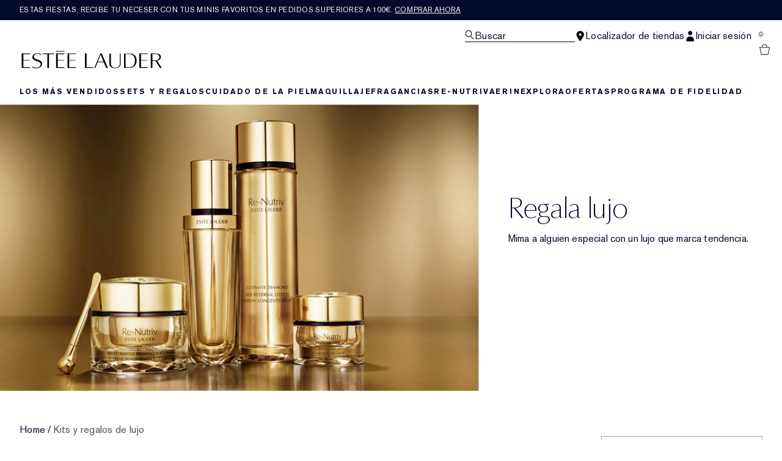

--- FILE ---
content_type: text/html; charset=utf-8
request_url: https://www.esteelauder.es/products/sets-gifts/luxe-sets-gifts
body_size: 53345
content:
<!DOCTYPE html>
<html lang="es-ES" dir="ltr" data-lang="es-ES">
  <head>
    <meta content="XHBeDDYufAoWYB0kGDYsJWZGHyMjFhI2jB7YTG8Nw4NuuCnk2vGNQaSn" name="csrf-token">
    <title>Sets y regalos de lujo | Tienda web en España - Español</title>
<meta name="turbo-visit-control" content="reload">
<meta charset="utf-8">
<meta http-equiv="X-UA-Compatible" content="IE=edge">
<meta name="viewport" content="width=device-width, initial-scale=1.0">


<link rel="preconnect" href="https://assets.sdcdn.io">
<link rel="preconnect" href="https://assets.sdcdn.io" crossorigin>
<link rel="preconnect" href="https://sdcdn.io">
<link rel="preconnect" href="https://sdcdn.io" crossorigin>
<link rel="preconnect" href="https://cdn.cookielaw.org">
<link rel="preconnect" href="https://cdn.cookielaw.org" crossorigin>
<link rel="canonical" href="https://www.esteelauder.es/products/sets-gifts/luxe-sets-gifts"><link rel="alternate" href="https://www.esteelauder.cz/products/sets-gifts/luxe-sets-gifts" hreflang="cs-cz"><link rel="alternate" href="https://www.esteelauder.at/products/sets-gifts/luxe-sets-gifts" hreflang="de-at"><link rel="alternate" href="https://www.esteelauder.ch/products/sets-gifts/luxe-sets-gifts" hreflang="de-ch"><link rel="alternate" href="https://www.esteelauder.de/products/sets-gifts/luxe-sets-gifts" hreflang="de-de"><link rel="alternate" href="https://www.esteelauder.nl/nl/en/products/sets-gifts/luxe-sets-gifts" hreflang="en-nl"><link rel="alternate" href="https://www.esteelauder.nl/products/sets-gifts/luxe-sets-gifts" hreflang="en-nl"><link rel="alternate" href="https://www.esteelauder.co.za/products/sets-gifts/luxe-sets-gifts" hreflang="en-za"><link rel="alternate" href="https://www.esteelauder.es/products/sets-gifts/luxe-sets-gifts" hreflang="es-es"><link rel="alternate" href="https://www.esteelauder.be/fr/products/sets-gifts/luxe-sets-gifts" hreflang="fr-be"><link rel="alternate" href="https://www.esteelauder.ch/fr/products/sets-gifts/luxe-sets-gifts" hreflang="fr-ch"><link rel="alternate" href="https://www.esteelauder.fr/products/sets-gifts/luxe-sets-gifts" hreflang="fr-fr"><link rel="alternate" href="https://www.esteelauder.hu/products/sets-gifts/luxe-sets-gifts" hreflang="hu-hu"><link rel="alternate" href="https://www.esteelauder.it/products/sets-gifts/luxe-sets-gifts" hreflang="it-it"><link rel="alternate" href="https://www.esteelauder.be/products/sets-gifts/luxe-sets-gifts" hreflang="nl-be"><link rel="alternate" href="https://www.esteelauder.nl/nl/nl/products/sets-gifts/luxe-sets-gifts" hreflang="nl-nl"><link rel="alternate" href="https://www.esteelauder.pl/products/sets-gifts/luxe-sets-gifts" hreflang="pl-pl"><link rel="alternate" media="handheld" href="https://m.esteelauder.es/products/sets-gifts/luxe-sets-gifts"><link rel="alternate" media="only screen and (max-width: 640px)" href="https://m.esteelauder.es/products/sets-gifts/luxe-sets-gifts">
<meta property="og:title" content="Sets y regalos de lujo | Tienda web en España - Español"><meta property="og:type" content="website"><meta property="og:url" content="https://www.esteelauder.es/products/sets-gifts/luxe-sets-gifts">

<script type="application/ld+json">
  {"@context":"http://www.schema.org","@graph":[{"name":"Sets y regalos de lujo | Tienda web en España - Español","description":null,"url":"https://www.esteelauder.es/products/sets-gifts/luxe-sets-gifts","@type":["FAQPage"],"@id":"https://www.esteelauder.es/products/sets-gifts/luxe-sets-gifts#faq","dateModified":"2025-12-19T19:30:06.724118Z","datePublished":"2025-12-19T19:30:06.724118Z","inLanguage":"es-ES","mainEntity":[{"@id":"https://www.esteelauder.es/products/sets-gifts/luxe-sets-gifts#question-1"},{"@id":"https://www.esteelauder.es/products/sets-gifts/luxe-sets-gifts#question-2"},{"@id":"https://www.esteelauder.es/products/sets-gifts/luxe-sets-gifts#question-3"}]},[{"name":"¿Los productos de belleza de lujo son buenos regalos para estas fiestas?","position":1,"@type":"Question","@id":"https://www.esteelauder.es/products/sets-gifts/luxe-sets-gifts#question-1","inLanguage":"es-ES","acceptedAnswer":{"text":"<p>Los regalos de belleza de lujo son los mejores regalos para estas fiestas. Ofrecemos numerosos regalos de belleza de lujo, incluidos algunos de nuestros productos <a href=\"/products/1799/product-catalog/bestsellers\">más vendidos.</a> Compra productos de lujo para el <a href=\"/products/26450/product-catalog/best-sellers/skin-care-best-sellers\">cuidado de la piel,</a> maquillaje y fragancias, además de lujosos sets de regalo de edición limitada que le encantarán. </p>","@type":"Answer","inLanguage":"es-ES"}},{"name":"¿Cuáles son nuestros productos de belleza más lujosos?","position":2,"@type":"Question","@id":"https://www.esteelauder.es/products/sets-gifts/luxe-sets-gifts#question-2","inLanguage":"es-ES","acceptedAnswer":{"text":"<p>Nuestra línea de belleza de lujo Estée Lauder incluye los productos más apreciados de <a href=\"/products/661/product-catalog/re-nutriv\">Re-Nutriv,</a> la <a href=\"/products/11989/product-catalog/aerin/aerin-premier-collection\">AERIN Premier Collection</a> de <a href=\"/products/31561/product-catalog/fragrance/fragrance-collections/luxury-fragrance-collection\">Luxury Fragrance Collection,</a> y nuestro número 1, el <a href=\"/product/689/77491/product-catalog/skincare/repair-serum/advanced-night-repair-serum/synchronized-multi-recovery-complex \">Advanced Night Repair Sérum.</a> Mejora tu rutina con los productos favoritos de Re-Nutriv como la <a href=\"/product/677/105505/product-catalog/re-nutriv/re-nutriv-moisturizer/re-nutriv/ultimate-diamond-sculpted-transformation-creme-moisturizer\">Ultimate Diamond Hidratante.</a> Ofrece nuestro regalo definitivo para el cuidado personal, el <a href=\"/product/661/75309/product-catalog/re-nutriv/re-nutriv/ultimate-facial-massager\">Ultimate Masajeador Facial.</a> Incluso puedes encontrar lujosos regalos de belleza, como nuestra <a href=\"/product/31561/103830/product-catalog/fragrance/fragrance-collections/luxury-fragrance-collection/ultra-rich-hand-creme/from-the-luxury-collection\">Ultra Rich Crema de Manos,</a> velas aromáticas de edición limitada y mucho más. ¿Quieres impresionar a un ser querido esta Navidad? Compra nuestros preciosos sets de regalo de lujo de edición limitada antes de que se agoten para siempre. </p>","@type":"Answer","inLanguage":"es-ES"}},{"name":"¿Qué productos vienen en los lujosos sets de regalo navideños de Estée Lauder?","position":3,"@type":"Question","@id":"https://www.esteelauder.es/products/sets-gifts/luxe-sets-gifts#question-3","inLanguage":"es-ES","acceptedAnswer":{"text":"<p>Desde rutinas completas de cuidado de la piel hasta conjuntos de fragancias mini, nuestros lujosos sets de regalo incluyen una selección de nuestros mejores productos de belleza de lujo. Estos sets navideños se agotan especialmente rápido, por lo que debes registrarte para recibir correos electrónicos y mantenerte al tanto sobre el lanzamiento de nuevos productos. </p>","@type":"Answer","inLanguage":"es-ES"}}]]}
</script>



<script type="application/ld+json">
  {"@type":"BreadcrumbList","@context":"https://schema.org","itemListElement":[{"name":"Home","position":1,"item":"https://www.esteelauder.es/","@type":"ListItem"},{"name":"Kits y regalos de lujo","position":2,"item":"https://www.esteelauder.es/products/kits-y-regalos-de-lujo","@type":"ListItem"}]}
</script>
<link rel="shortcut icon" type="image/x-icon" href="/brands/estee_lauder/favicon-e2d9519b4f4b1f16d2f1f45113276872.ico?vsn=d">
<link rel="apple-touch-icon" href="/brands/estee_lauder/apple-touch-icon-9dd4036638e0ed5a1e787f17e7b521b3.png?vsn=d">

  <link rel="preload" as="image" fetchpriority="high" href="/media/export/cms/65029/holiday/HOL004-Global-FA25_Gifting_PLP_Headers_Luxury-pc-header-2732x1000.jpg">
  


<link rel="preload" as="image" fetchpriority="high" imagesizes="(min-width: 320px) and (max-width: 767px) 90vw, (min-width: 768px) and (max-width: 1339px) and (orientation: portrait) 45vw, (min-width: 1024px) and (max-width: 1439px) and (orientation: landscape) 45vw, (min-width: 1440px) 20vw, 333px" imagesrcset="https://sdcdn.io/el/el_sku_GX8X01_3000x3000_0G.jpg?width=335px&amp;height=418px 335w, https://sdcdn.io/el/el_sku_GX8X01_3000x3000_0G.jpg?width=650px&amp;height=750px 354w, https://sdcdn.io/el/el_sku_GX8X01_3000x3000_0G.jpg?width=650px&amp;height=750px 315w, https://sdcdn.io/el/el_sku_GX8X01_3000x3000_0G.jpg?width=650px&amp;height=750px 472w" media="(max-width: 1023px)">

  <link as="font" fetchpriority="high" href="/_fonts/esteelauder/OptimaDisplay/OptimaDisplay-Roman.woff2" rel="preload" type="font/woff2" crossorigin>

  <link as="font" fetchpriority="high" href="/_fonts/esteelauder/Arsenal/arsenal-regular.woff2" rel="preload" type="font/woff2" crossorigin>

  <link as="font" fetchpriority="high" href="/_fonts/esteelauder/SourceSans3/source-sans-3-200.woff2" rel="preload" type="font/woff2" crossorigin>

  <link as="font" fetchpriority="high" href="/_fonts/esteelauder/SourceSans3/source-sans-3-300.woff2" rel="preload" type="font/woff2" crossorigin>

  <link as="font" fetchpriority="high" href="/_fonts/esteelauder/OptimaDisplay/OptimaDisplay-Light.woff2" rel="preload" type="font/woff2" crossorigin>

  <link as="font" fetchpriority="high" href="/_fonts/esteelauder/OptimaDisplay/optimadisplay-book-webfont.woff2" rel="preload" type="font/woff2" crossorigin>

  <link as="font" fetchpriority="high" href="/_fonts/esteelauder/AkzidenzGrotesk/akzidenz-grotesk-w1g-regular.woff2" rel="preload" type="font/woff2" crossorigin>

  <link as="font" fetchpriority="high" href="/_fonts/esteelauder/AkzidenzGrotesk/akzidenz-grotesk-w1g-bold.woff2" rel="preload" type="font/woff2" crossorigin>

  <link as="font" fetchpriority="high" href="/_fonts/esteelauder/FuturaNow/futura-now-medium.woff2" rel="preload" type="font/woff2" crossorigin>

  <link as="font" fetchpriority="high" href="/_fonts/esteelauder/FuturaNow/futura-now-regular.woff2" rel="preload" type="font/woff2" crossorigin>

  <link as="font" fetchpriority="high" href="/_fonts/esteelauder/bauer-bodoni/6da88198-f46a-4fd7-95d1-4970332b78db.woff2" rel="preload" type="font/woff2" crossorigin>

  <link as="font" fetchpriority="high" href="/_fonts/esteelauder/RobotoCondensed/roboto-condensed-300.woff2" rel="preload" type="font/woff2" crossorigin>

  <link as="font" fetchpriority="high" href="/_fonts/esteelauder/RobotoCondensed/roboto-condensed-100.woff2" rel="preload" type="font/woff2" crossorigin>

  <link as="font" fetchpriority="high" href="/_fonts/esteelauder/RobotoCondensed/roboto-condensed-200.woff2" rel="preload" type="font/woff2" crossorigin>

  <link as="font" fetchpriority="high" href="/_fonts/esteelauder/RobotoCondensed/roboto-condensed-400.woff2" rel="preload" type="font/woff2" crossorigin>

  <link as="font" fetchpriority="high" href="/_fonts/esteelauder/RobotoCondensed/roboto-condensed-500.woff2" rel="preload" type="font/woff2" crossorigin>

  <link as="font" fetchpriority="high" href="/_fonts/esteelauder/Essonnes/essonnes-display-regular.woff2" rel="preload" type="font/woff2" crossorigin>

  <link as="font" fetchpriority="high" href="/_fonts/esteelauder/Nh6optim/Nh6optim.woff2" rel="preload" type="font/woff2" crossorigin>

  <link as="font" fetchpriority="high" href="/_fonts/esteelauder/Nh4roman/Nh4roman.woff2" rel="preload" type="font/woff2" crossorigin>

  <link as="font" fetchpriority="high" href="/_fonts/esteelauder/Vladimir/VLADIMIR.woff2" rel="preload" type="font/woff2" crossorigin>

  <link as="font" fetchpriority="high" href="/_fonts/esteelauder/ArialOSRegular/arial-os-regular.woff2" rel="preload" type="font/woff2" crossorigin>

  <link as="font" fetchpriority="high" href="/_fonts/esteelauder/Romams/ROMAMS.woff2" rel="preload" type="font/woff2" crossorigin>

  <link as="font" fetchpriority="high" href="/_fonts/esteelauder/Nhinterl/Nhinterl.woff2" rel="preload" type="font/woff2" crossorigin>

<style>
  @font-face {
  font-family: OptimaDisplay;
  src: url('/_fonts/esteelauder/OptimaDisplay/OptimaDisplay-Roman.woff2') format('woff2');
  font-display: swap;
  font-weight: 400;
}



@font-face {
  font-family: Arsenal;
  src: url('/_fonts/esteelauder/Arsenal/arsenal-regular.woff2') format('woff2');
  font-display: swap;
}

@font-face {
  font-family: 'Source Sans 3 Extra Light';
  src: url('/_fonts/esteelauder/SourceSans3/source-sans-3-200.woff2') format('woff2');
  font-weight: 200;
}

@font-face {
  font-family: 'Source Sans 3 Light';
  src: url('/_fonts/esteelauder/SourceSans3/source-sans-3-300.woff2') format('woff2');
  font-weight: 300;
}

@font-face {
  font-family: OptimaRegular;
  src: url('/_fonts/esteelauder/OptimaDisplay/OptimaDisplay-Roman.woff2') format('woff2');
  font-display: swap;
}

@font-face {
  font-family: 'Optima LT W02 Roman';
  src: url('/_fonts/esteelauder/OptimaDisplay/OptimaDisplay-Roman.woff2') format('woff2');
  font-display: swap;
}

@font-face {
  font-family: 'Optima Display Roman';
  src: url('/_fonts/esteelauder/OptimaDisplay/OptimaDisplay-Roman.woff2') format('woff2');
  font-display: swap;
}

@font-face {
  font-family: OptimaDisplayLight;
  src: url('/_fonts/esteelauder/OptimaDisplay/OptimaDisplay-Light.woff2') format('woff2');
  font-display: swap;
}

@font-face {
  font-family: OptimaDisplayBook;
  src: url('/_fonts/esteelauder/OptimaDisplay/optimadisplay-book-webfont.woff2') format('woff2');
  font-display: swap;
}

@font-face {
    font-family: AkzidenzGrotesk;
    src: url('/_fonts/esteelauder/AkzidenzGrotesk/akzidenz-grotesk-w1g-regular.woff2') format('woff2');
    font-weight: normal;
    font-style: normal;
    font-display: swap;
}

@font-face {
    font-family: AkzidenzGrotesk;
    src: url('/_fonts/esteelauder/AkzidenzGrotesk/akzidenz-grotesk-w1g-bold.woff2') format('woff2');
    font-weight: bold;
    font-style: normal;
    font-display: swap;
}

@font-face {
  font-family: 'AkzidenzGrotesk W1G';
  src: url('/_fonts/esteelauder/AkzidenzGrotesk/akzidenz-grotesk-w1g-regular.woff2') format('woff2');
  font-weight: normal;
  font-style: normal;
  font-display: swap;
}

@font-face {
  font-family: 'AkzidenzGrotesk W1G';
  src: url('/_fonts/esteelauder/AkzidenzGrotesk/akzidenz-grotesk-w1g-bold.woff2') format('woff2');
  font-weight: bold;
  font-style: normal;
  font-display: swap;
}

@font-face {
  font-family: 'futurastd-medium';
  src: url('/_fonts/esteelauder/FuturaNow/futura-now-medium.woff2') format('woff2');
  font-style: normal;
  font-display: swap;
}

@font-face {
  font-family: 'futurastd-light';
  src: url('/_fonts/esteelauder/FuturaNow/futura-now-regular.woff2') format('woff2');
  font-style: normal;
  font-display: swap;
}

@font-face {
  font-family: 'futurastd-book';
  src: url("/_fonts/esteelauder/FuturaNow/futura-now-medium.woff2") format("woff2");
  font-display: swap
}

@font-face {
  font-family: 'futuranow-medium';
  src: url("/_fonts/esteelauder/FuturaNow/futura-now-medium.woff2") format("woff2");
  font-display: swap
}

@font-face {
  font-family: 'Futura Now Medium';
  src: url("/_fonts/esteelauder/FuturaNow/futura-now-medium.woff2") format("woff2");
  font-display: swap
}

@font-face {
  font-family: 'futuranow-regular';
  src: url("/_fonts/esteelauder/FuturaNow/futura-now-regular.woff2") format("woff2");
  font-display: swap
}

@font-face {
  font-family: 'Futura Now Regular';
  src: url("/_fonts/esteelauder/FuturaNow/futura-now-regular.woff2") format("woff2");
  font-display: swap
}

@font-face {
  font-family: BauerBodoniRoman;
  src: url('/_fonts/esteelauder/bauer-bodoni/6da88198-f46a-4fd7-95d1-4970332b78db.woff2') format('woff2');
  font-display: swap;
  font-style: normal;
}

@font-face {
  font-family: 'Bauer Bodoni W01 Roman';
  src: url('/_fonts/esteelauder/bauer-bodoni/6da88198-f46a-4fd7-95d1-4970332b78db.woff2') format('woff2');
  font-display: swap;
  font-style: normal;
}

/* BEXEL-1408: helvetica-neue => Roboto until we cleanup references in the CMS */
@font-face {
  font-family: 'helvetica-neue';
  src: url('/_fonts/esteelauder/RobotoCondensed/roboto-condensed-300.woff2') format('woff2');
  font-display: swap;
}

@font-face {
  font-family: Roboto;
  src: url('/_fonts/esteelauder/RobotoCondensed/roboto-condensed-300.woff2') format('woff2');
  font-display: swap;
}

@font-face {
  font-family: 'Roboto Condensed';
  src: url('/_fonts/esteelauder/RobotoCondensed/roboto-condensed-100.woff2') format('woff2');
  font-weight: 100;
  font-display: swap;
}

@font-face {
  font-family: 'Roboto Condensed';
  src: url('/_fonts/esteelauder/RobotoCondensed/roboto-condensed-100.woff2') format('woff2');
  font-weight: 200;
  font-display: swap;
}

@font-face {
  font-family: 'Roboto Condensed';
  src: url('/_fonts/esteelauder/RobotoCondensed/roboto-condensed-200.woff2') format('woff2');
  font-weight: 300;
  font-display: swap;
}

@font-face {
  font-family: 'Roboto Condensed';
  src: url('/_fonts/esteelauder/RobotoCondensed/roboto-condensed-300.woff2') format('woff2');
  font-weight: 400;
  font-display: swap;
}

@font-face {
  font-family: 'Roboto Condensed';
  src: url('/_fonts/esteelauder/RobotoCondensed/roboto-condensed-400.woff2') format('woff2');
  font-weight: 500;
  font-display: swap;
}

@font-face {
  font-family: 'Roboto Condensed';
  src: url('/_fonts/esteelauder/RobotoCondensed/roboto-condensed-500.woff2') format('woff2');
  font-weight: 600;
  font-display: swap;
}

@font-face {
  font-family: 'Roboto Condensed';
  src: url('/_fonts/esteelauder/RobotoCondensed/roboto-condensed-500.woff2') format('woff2');
  font-weight: 700;
  font-display: swap;
}

@font-face {
  font-family: EssonnesDisplayRegular;
  src: url('/_fonts/esteelauder/Essonnes/essonnes-display-regular.woff2') format('woff2');
  font-display: swap;
}

@font-face {
  font-family: 'Optima';
  src: url('/_fonts/esteelauder/Nh6optim/Nh6optim.woff2') format('woff2');
  font-display: swap;
}

@font-face {
  font-family: 'Nh4Roman';
  src: url('/_fonts/esteelauder/Nh4roman/Nh4roman.woff2') format('woff2');
  font-display: swap;
}

@font-face {
  font-family: 'Script';
  src: url('/_fonts/esteelauder/Vladimir/VLADIMIR.woff2') format('woff2');
  font-display: swap;
}

@font-face {
  font-family: 'ArialOSRegular';
  src: url('/_fonts/esteelauder/ArialOSRegular/arial-os-regular.woff2') format('woff2');
  font-display: swap;
}

@font-face {
  font-family: 'Roman_L_Monog_aBc';
  src: url('/_fonts/esteelauder/Romams/ROMAMS.woff2') format('woff2');
  font-display: swap;
}

@font-face {
  font-family: 'Interlock-M-Script-abc';
  src: url('/_fonts/esteelauder/Nhinterl/Nhinterl.woff2') format('woff2');
  font-display: swap;
}
</style>
<link phx-track-static rel="stylesheet" type="text/css" href="/assets/app-c9d006dd3d54029c9bf9451d3d2cf31d.css?vsn=d">
<link phx-track-static rel="stylesheet" type="text/css" href="/brands/default/vars-2e7a9e5aba9c486d87d03bd8e80ce7a6.css?vsn=d">
<link phx-track-static rel="stylesheet" type="text/css" href="/brands/default/token_vars-b5845b4b59c8358d00077bbdb3088661.css?vsn=d">
<link phx-track-static rel="stylesheet" href="/brands/estee_lauder/vars-3237c9bd30b8a8b8a4ba20943e6aae68.css?vsn=d">
<link phx-track-static rel="stylesheet" type="text/css" href="/brands/estee_lauder/token_vars-025f9e2ca3d0f31ac1fe1b0c929f24b3.css?vsn=d">
<link phx-track-static rel="stylesheet" type="text/css" href="/brands/estee_lauder/token_vars_md-170c469e0085e1cf794e3b6cc5ba3c8e.css?vsn=d">
<link phx-track-static rel="stylesheet" type="text/css" href="/brands/default/token_classes-7159b2d1bf5d88f66e5c20d1267ff711.css?vsn=d">






  
  <style id="elc-styled-components-wrapper" data-styled="active"></style>
  
  


  <script src="https://js.sentry-cdn.com/52f2679b6ee3c36328869efbeab55e91.min.js" crossorigin="anonymous">
  </script>
  <script>
  if (window.Sentry) {
    Sentry.onLoad(function() {
      Sentry.init({
        dsn: "https://52f2679b6ee3c36328869efbeab55e91@o1412351.ingest.sentry.io/4506179240460288",
        denyUrls: [
          "akam/",
          "boomerang/",
          "braze",
          "maps/api",
          "otBannerSdk",
          "resources/",
          "scripttemplates",
          "sentryWrapped",
          "smartserve",
          "static/",
          "tag-builds",
          "tag/tag",
          "ymkmodule"
        ],
        ignoreErrors: [
          "_AutofillCallbackHandler",
          "AbortError",
          "Attempt to use history.replaceState() more than 100 times per 30 seconds",
          "Cannot read properties of null",
          "Cannot read properties of undefined",
          "Failed to fetch",
          "Failed to load script",
          "Failed to read the 'sessionStorage' property from 'Window': Access is denied for this document.",
          "Non-Error exception captured with keys",
          "NotAllowedError",
          "null is not an object",
          "PerformanceMonitoringJavascriptInterface",
          "Script error",
          "The operation is insecure",
          "The operation was aborted",
          "triggerType",
          "TypeError: null is not an object (evaluating 'window.top.document')",
          "undefined is not an object",
          "window.webkit.messageHandlers"
        ],
        environment: "prod",
        release: "sha-9ead524"
      });
      Sentry.setTag('tenant', "esteelauder.es");
      Sentry.setTag('region', "emea");
    });
  }
  </script>

<script defer phx-track-static type="text/javascript" src="/assets/app-0cbfa7433c9ea7d170c0ca861840e0a0.js?vsn=d">
</script>
    
  
<script>(window.BOOMR_mq=window.BOOMR_mq||[]).push(["addVar",{"rua.upush":"false","rua.cpush":"true","rua.upre":"false","rua.cpre":"false","rua.uprl":"false","rua.cprl":"false","rua.cprf":"false","rua.trans":"SJ-56813b8b-627e-4ebd-bd79-8b8ac0c5855e","rua.cook":"false","rua.ims":"false","rua.ufprl":"false","rua.cfprl":"true","rua.isuxp":"false","rua.texp":"norulematch","rua.ceh":"false","rua.ueh":"false","rua.ieh.st":"0"}]);</script>
                              <script>!function(e){var n="https://s.go-mpulse.net/boomerang/";if("False"=="True")e.BOOMR_config=e.BOOMR_config||{},e.BOOMR_config.PageParams=e.BOOMR_config.PageParams||{},e.BOOMR_config.PageParams.pci=!0,n="https://s2.go-mpulse.net/boomerang/";if(window.BOOMR_API_key="WKUCF-TDBGK-ZWKL2-TE787-PXBTY",function(){function e(){if(!r){var e=document.createElement("script");e.id="boomr-scr-as",e.src=window.BOOMR.url,e.async=!0,o.appendChild(e),r=!0}}function t(e){r=!0;var n,t,a,i,d=document,O=window;if(window.BOOMR.snippetMethod=e?"if":"i",t=function(e,n){var t=d.createElement("script");t.id=n||"boomr-if-as",t.src=window.BOOMR.url,BOOMR_lstart=(new Date).getTime(),e=e||d.body,e.appendChild(t)},!window.addEventListener&&window.attachEvent&&navigator.userAgent.match(/MSIE [67]\./))return window.BOOMR.snippetMethod="s",void t(o,"boomr-async");a=document.createElement("IFRAME"),a.src="about:blank",a.title="",a.role="presentation",a.loading="eager",i=(a.frameElement||a).style,i.width=0,i.height=0,i.border=0,i.display="none",o.appendChild(a);try{O=a.contentWindow,d=O.document.open()}catch(_){n=document.domain,a.src="javascript:var d=document.open();d.domain='"+n+"';void 0;",O=a.contentWindow,d=O.document.open()}if(n)d._boomrl=function(){this.domain=n,t()},d.write("<bo"+"dy onload='document._boomrl();'>");else if(O._boomrl=function(){t()},O.addEventListener)O.addEventListener("load",O._boomrl,!1);else if(O.attachEvent)O.attachEvent("onload",O._boomrl);d.close()}function a(e){window.BOOMR_onload=e&&e.timeStamp||(new Date).getTime()}if(!window.BOOMR||!window.BOOMR.version&&!window.BOOMR.snippetExecuted){window.BOOMR=window.BOOMR||{},window.BOOMR.snippetStart=(new Date).getTime(),window.BOOMR.snippetExecuted=!0,window.BOOMR.snippetVersion=14,window.BOOMR.url=n+"WKUCF-TDBGK-ZWKL2-TE787-PXBTY";var i=document.currentScript||document.getElementsByTagName("script")[0],o=i.parentNode,r=!1,d=document.createElement("link");if(d.relList&&"function"==typeof d.relList.supports&&d.relList.supports("preload")&&"as"in d)window.BOOMR.snippetMethod="p",d.href=window.BOOMR.url,d.rel="preload",d.as="script",d.addEventListener("load",e),d.addEventListener("error",function(){t(!0)}),setTimeout(function(){if(!r)t(!0)},3e3),BOOMR_lstart=(new Date).getTime(),o.appendChild(d);else t(!1);if(window.addEventListener)window.addEventListener("load",a,!1);else if(window.attachEvent)window.attachEvent("onload",a)}}(),"".length>0)if(e&&"performance"in e&&e.performance&&"function"==typeof e.performance.setResourceTimingBufferSize)e.performance.setResourceTimingBufferSize();!function(){if(BOOMR=e.BOOMR||{},BOOMR.plugins=BOOMR.plugins||{},!BOOMR.plugins.AK){var n="true"=="true"?1:0,t="",a="gqhufxix2u2qu2kfvlta-f-bad8478c1-clientnsv4-s.akamaihd.net",i="false"=="true"?2:1,o={"ak.v":"39","ak.cp":"1511010","ak.ai":parseInt("944143",10),"ak.ol":"0","ak.cr":8,"ak.ipv":4,"ak.proto":"h2","ak.rid":"cfbc31d","ak.r":42310,"ak.a2":n,"ak.m":"dscx","ak.n":"essl","ak.bpcip":"52.15.66.0","ak.cport":35528,"ak.gh":"23.213.52.10","ak.quicv":"","ak.tlsv":"tls1.3","ak.0rtt":"","ak.0rtt.ed":"","ak.csrc":"-","ak.acc":"","ak.t":"1766173414","ak.ak":"hOBiQwZUYzCg5VSAfCLimQ==q2ui6glG+EpMrGRduWMMFOVIKKcrM6wVPvwNvlca8SK04h8MSNgiwPyrjkgmsMr7eUfZjEOAW6/ZdsXn8dJedtAjvEnspY2MIrsUJBUAIHaX3JsbUSM34aZ3tRMvsq5qlbqQJu3qJp7Xl+hMkCidIqKrdKpL4iCKEHXLtFmG9KvxM63HSWma8X1lwa2rxcy9lqo9G5hZM021EaV0h9Y46gIbkx5S3qpiNmAkYSW73gF4ndBXyqAeur+0lIYHsVCNR3UG2s/HddQ90QWuYmNMKnCVHfnRd0u3iBoVidYl7BZ7BRoENNiHhLYjbY8xF7c8lIUjET5FXZi/Sjg/O6YUcF7c8/TlcGgQqYnxdf1h6cq4568BrBJWtgTOZEAS1Z0d6lMr8/2UYAMysPt4d5j3OEFWeNJ1lBGt/52wXMmbz0Q=","ak.pv":"139","ak.dpoabenc":"","ak.tf":i};if(""!==t)o["ak.ruds"]=t;var r={i:!1,av:function(n){var t="http.initiator";if(n&&(!n[t]||"spa_hard"===n[t]))o["ak.feo"]=void 0!==e.aFeoApplied?1:0,BOOMR.addVar(o)},rv:function(){var e=["ak.bpcip","ak.cport","ak.cr","ak.csrc","ak.gh","ak.ipv","ak.m","ak.n","ak.ol","ak.proto","ak.quicv","ak.tlsv","ak.0rtt","ak.0rtt.ed","ak.r","ak.acc","ak.t","ak.tf"];BOOMR.removeVar(e)}};BOOMR.plugins.AK={akVars:o,akDNSPreFetchDomain:a,init:function(){if(!r.i){var e=BOOMR.subscribe;e("before_beacon",r.av,null,null),e("onbeacon",r.rv,null,null),r.i=!0}return this},is_complete:function(){return!0}}}}()}(window);</script></head>
  <body class="overflow-x-hidden bg-bg text-body">
    <div id="phx-GIK1XPVQUw3qoloC" data-phx-main data-phx-session="SFMyNTY.[base64].-i6tCTgKZpmloYzDl0Jp-1QX5ZIhtPTYYMZgnmJ_6ZY" data-phx-static="SFMyNTY.[base64].CmHEeOywNjumDJZECJ6QruhMqCxcV3lDRY0HFiM1ZUs">
  

  <div class="relative font-body max-md:h-full">
    <div id="hook-relay" phx-hook="HookRelay"></div>
    
    <section class="search_overlay fixed max-xl:top-0 hidden w-full h-full pt-4 m-auto bg-transparent min-h-96" data-controller="search" id="predictive_search_section" phx-hook="predictiveSearch">
      <div></div>
    </section>
    <div class="min-h-screen">
      <header class="layout-header" data-controller="header-scroll mobile-header gnav-account " data-header-scroll-target="header" data-gnav-account-user-account-path-value="/account/index.tmpl" phx-update="ignore" id="enterprise-header" vulcan-id="header">
  <div class="skip-link">
    <p>
      <a href="#main-content">::elc_general.skip_link::</a>
    </p>
  </div>

  <div class="promo-bar">
  <div class="promo-bar-inner-container">
    <p class="promo-bar-paragraph">
      





<a href="/products/best-sellers" class="promo-bar-left-text">
  
  
  
    Estas fiestas, recibe tu neceser con tus minis favoritos en pedidos superiores a 100€. <u>Comprar ahora</u>
  
</a>




      
    </p>

    
  </div>
</div>

  <div class="gnav-desktop-overlay-shadow"></div>

  <div class="header-background relative w-full">
    <div class="header-container">
      
      <div>
  <div class="utility-nav">
    <button aria-label="::elc_general.aria_menu::" class="mobile-header-secondary-links-inner-container" type="button" id="menu-button" data-action="mobile-header#toggleSidebar keydown.enter-&gt;mobile-header#focusSidebarOnOpen">
  
  <svg class="header-secondary-links-icon" fill="none" height="19" viewbox="0 0 19 19" width="19" xmlns="http://www.w3.org/2000/svg"><path d="M18.1667 15.6666H0.166748V14.1658H18.1667V15.6666ZM18.1667 10.4153H0.166748V8.91447H18.1667V10.4153ZM18.1667 5.16404H0.166748V3.66663H18.1667V5.16404Z" fill="black"></path></svg>

  <span class="screen-reader-only levelOne">
    ::elc_general.menu::
  </span>
  
</button>





    <a href="/" title="Estée Lauder" class="utility-nav-logo">
  
  <svg class="header-brand-logo" viewbox="0 -3 312 42" xmlns="http://www.w3.org/2000/svg"><path fill-rule="evenodd" clip-rule="evenodd" d="M95.6437 1.58093V0.321293H77.1582V1.58093H95.6437ZM42.8654 30.0135C42.9022 25.731 38.8387 24.3869 34.5176 22.9582L34.4994 22.9521C29.6323 21.3396 24.5884 19.6685 24.6435 13.6669C24.6987 8.14887 30.1966 5.21975 35.3451 5.26205C39.4455 5.29882 42.6449 6.70369 43.9872 7.39689C43.9872 7.65616 43.9688 8.77411 43.9504 9.50409C42.6081 8.43762 39.7397 6.49207 35.529 6.45346C31.1343 6.41668 27.7879 9.04425 27.7511 12.5673C27.7144 16.8122 31.8576 18.199 36.2449 19.6676L36.2645 19.6741C41.1371 21.3014 46.1568 22.9838 46.1201 28.6693C46.0465 35.3421 39.7212 38.7751 33.4878 38.7181C30.2333 38.6942 27.0155 37.8923 24.4229 36.471V34.3142C26.188 35.4708 29.3875 37.3444 33.4695 37.383C39.5374 37.4345 42.8287 33.6248 42.8654 30.0135ZM121.038 5.96968V7.32863H106.28V19.9155H119.87V21.2008H106.28V36.4264H121.245V37.8683H102.624V5.96968H121.038ZM72.1067 7.33215V5.97266H47.4211V7.33215H57.937V37.8711H61.5907V7.33215H72.1067ZM95.6554 7.33576V5.97491H77.2246V37.8736H95.861V36.4322H80.8884V21.2074H94.4777V19.9214H80.8884V7.33576H95.6554ZM19.4235 7.33115V5.97159H0.998291V37.8705H19.6422V36.4289H4.6614V21.2039H18.2572V19.9171H4.6614V7.33115H19.4235ZM280.181 5.9732V7.31522H265.431V19.9197H279.011V21.2044H265.431V36.4315H280.399V37.8708H261.764V5.9732H280.181ZM144.715 36.4131V5.97171H141.089V37.8692H159.562V36.3731C158.951 36.3769 144.715 36.4131 144.715 36.4131ZM169.938 23.7103C170.555 22.2448 173.506 15.0658 175.723 9.28102L176.032 8.52516L180.544 19.763L182.337 24.1537H169.765L169.938 23.7103ZM183.668 18.1529C183.668 18.1529 178.519 6.06263 178.365 5.68661H175.414C175.26 6.06648 162.341 37.0095 161.975 37.8676H164.231C164.404 37.4781 169.244 25.5016 169.244 25.5016H182.858C182.858 25.5016 187.756 37.4839 187.91 37.8676H192.075C190.86 35.035 183.668 18.1529 183.668 18.1529ZM220.524 5.97805V27.661C220.524 34.4905 215.796 38.5727 207.876 38.5727C199.549 38.5727 195.151 34.7203 195.151 27.4277V5.97805H198.771V28.2778C198.771 34.0119 202.351 37.4286 208.344 37.4286C214.706 37.4286 218.636 33.6851 218.636 27.6553V5.97805H220.524ZM290.851 7.19989H298.277C300.919 7.15986 302.921 7.81026 304.262 9.12331C305.443 10.2862 306.044 11.9276 306.044 14.0092C306.044 15.9288 305.443 17.5081 304.242 18.7011C302.561 20.3544 299.798 21.2112 296.216 21.1751H290.851V7.19989ZM307.525 8.70911C305.643 6.86964 302.481 5.90083 298.638 5.97489H287.168V37.8744H290.851V22.3479H297.637C297.637 22.3479 307.405 37.5882 307.585 37.8744H311.608C310.987 36.9437 301.08 21.9376 301.08 21.9376L301.54 21.8495C301.86 21.7854 309.586 20.2282 309.586 14.0092V13.9913C309.586 11.8235 308.886 10.0502 307.525 8.70911ZM239.234 7.21855H231.305V36.6171H237.365C242.322 36.6663 245.942 35.5114 248.382 33.0778C250.841 30.6737 252.061 26.9671 252.061 22.0684C252.061 16.8548 250.762 12.93 248.205 10.4019C246.041 8.24959 243.011 7.17921 239.234 7.21855ZM239.824 5.97723C244.821 5.89066 248.933 7.27768 251.667 9.98479C254.382 12.6525 255.819 16.6443 255.819 21.5293C255.819 26.552 254.382 30.5261 251.53 33.3335C248.461 36.3751 243.818 37.945 238.132 37.8761H227.646V5.97723H239.824Z"></path></svg>

  <span class="screen-reader-only">Estée Lauder</span>
</a>



    <div class="desktop-header-secondary-links-container">
      <div class="vulcan-loading" phx-connected="[[&quot;remove_class&quot;,{&quot;names&quot;:[&quot;vulcan-loading&quot;]}]]">
        <button aria-label="Buscar" class="desktop-header-search-container" type="button" vulcan-id="search-icon-desktop" vulcan-toggle="predictive">
  
  <svg class="header-search-icon" fill="none" height="17" viewbox="0 0 17 17" width="17" xmlns="http://www.w3.org/2000/svg"><path fill-rule="evenodd" clip-rule="evenodd" d="M15.6667 15.8955L10.435 10.5526C11.4417 9.50197 12.0615 8.06904 12.0615 6.4851C12.0615 3.27225 9.51008 0.666626 6.36411 0.666626C3.21813 0.666626 0.666748 3.27225 0.666748 6.4851C0.666748 9.69795 3.21813 12.3036 6.36411 12.3036C7.57216 12.3036 8.69213 11.9148 9.6139 11.2594L14.9117 16.6666L15.6667 15.8955ZM1.73638 6.4851C1.73638 3.87305 3.80958 1.759 6.36411 1.759C8.92178 1.759 10.9918 3.87626 10.9918 6.4851C10.9918 9.09715 8.91864 11.2112 6.36411 11.2112C3.80958 11.2112 1.73638 9.09715 1.73638 6.4851Z" fill="black"></path></svg>

  <span class="header-search-text levelOne">
    Buscar
  </span>
  
</button>




      </div>

      





<a href="/store-locator" class="desktop-header-secondary-links-inner-container desktop-header-accessibility-location" phx-click="[[&quot;dispatch&quot;,{&quot;detail&quot;:{&quot;event_name&quot;:&quot;analytics.gnavPromo&quot;,&quot;payload&quot;:{&quot;promo_pos&quot;:[&quot;&quot;],&quot;promo_name&quot;:&quot;Localizador de tiendas&quot;}},&quot;event&quot;:&quot;phx:trackEvent&quot;}]]">
  
  <svg class="header-secondary-links-icon" fill="none" height="19" viewbox="0 0 19 19" width="19" xmlns="http://www.w3.org/2000/svg"><path fill-rule="evenodd" clip-rule="evenodd" d="M9.16675 18.6666C9.16675 18.6666 15.6667 10.6458 15.6667 7.09623C15.6667 3.54303 12.7552 0.666626 9.16675 0.666626C5.57828 0.666626 2.66675 3.54303 2.66675 7.09623C2.66675 10.6458 9.16675 18.6666 9.16675 18.6666ZM9.16675 9.23823C10.3641 9.23823 11.3322 8.28063 11.3322 7.09623C11.3322 5.91183 10.3641 4.95063 9.16675 4.95063C7.96938 4.95063 7.00129 5.90823 7.00129 7.09263C7.00129 8.27703 7.96938 9.23823 9.16675 9.23823Z" fill="black"></path></svg>

  <span class="desktop-header-secondary-links-text levelOne">
    Localizador de tiendas
  </span>
  
</a>




      <div id="gnav-account-container" phx-update="ignore">
  <a href="/sign-in" title="Account" class="desktop-header-secondary-links-inner-container desktop-header-accessibility-account" phx-click="[[&quot;dispatch&quot;,{&quot;detail&quot;:{&quot;event_name&quot;:&quot;analytics.gnavPromo&quot;,&quot;payload&quot;:{&quot;promo_pos&quot;:[&quot;gnav&quot;],&quot;promo_name&quot;:&quot;Iniciar sesión&quot;}},&quot;event&quot;:&quot;phx:trackEvent&quot;}]]" data-gnav-account-target="accountLink">
    
  <svg class="header-secondary-links-icon" fill="none" height="19" viewbox="0 0 19 19" width="19" xmlns="http://www.w3.org/2000/svg"><path d="M9.16675 8.05124C7.12389 8.05124 5.45246 6.3897 5.45246 4.35893C5.45246 2.32816 7.12389 0.666626 9.16675 0.666626C11.2096 0.666626 12.881 2.32816 12.881 4.35893C12.881 6.3897 11.2096 8.05124 9.16675 8.05124Z" fill="black"></path><path d="M15.6667 16.7353C15.6667 12.6083 12.7566 10.1859 9.16675 10.1859C5.5769 10.1859 2.66675 12.6083 2.66675 16.7353V18.6666H15.6667L15.6667 16.7353Z" fill="black"></path></svg>

    <span class="desktop-header-secondary-links-text" data-gnav-account-target="accountText">
      Iniciar sesión
    </span>
  </a>
</div>
      <button id="cart-icon" type="button" phx-update="ignore" class="ufc-cart-icon-container" data-action="click-&gt;cart-icon#handleCartIconClick mouseenter-&gt;cart-icon#handleMouseEnter setCartIconCount@window-&gt;cart-icon#setItemsCount" data-cart-target="cartButton" data-controller="cart cart-icon" data-cart-icon-is-drawer-disabled-value="false" data-cart-icon-cart-icon-url-value="/cart" data-mounted="true" tabindex="0" aria-label="View items in shopping cart">
  
  <svg class="ufc-cart-icon-svg" fill="none" height="19" viewbox="0 0 19 19" width="19" xmlns="http://www.w3.org/2000/svg"><path d="M15.2364 18.6666H3.09707L0.166748 5.16572H4.35868C4.36235 4.16311 4.65941 2.9216 5.5066 1.99862C6.31711 1.11545 7.47237 0.666626 8.93936 0.666626C10.4064 0.666626 11.5616 1.11545 12.3721 1.99862C13.2193 2.9216 13.52 4.16311 13.52 5.16572H18.1667L15.2364 18.6666ZM13.0433 6.06699H1.29633L3.8379 17.7654H14.4993L17.0408 6.06699H13.0433ZM5.27188 5.16934H12.6068C12.6032 4.36942 12.3685 3.34147 11.6936 2.6067C11.0628 1.91899 10.1386 1.57151 8.93936 1.57151C7.7401 1.57151 6.81589 1.91899 6.18508 2.6067C5.51027 3.33785 5.27555 4.3658 5.27188 5.16934Z" fill="black"></path></svg>

  <span data-cart-icon-target="itemsCount" class="ufc-cart-icon-count" aria-hidden="true">
    0
  </span>
</button>
    </div>
  </div>

  
  <div class="vulcan-loading" phx-connected="[[&quot;remove_class&quot;,{&quot;names&quot;:[&quot;vulcan-loading&quot;]}]]">
    <button aria-label="Buscar" class="mobile-header-search-container" type="button" vulcan-toggle="predictive">
  
  <svg class="header-search-icon" fill="none" height="17" viewbox="0 0 17 17" width="17" xmlns="http://www.w3.org/2000/svg"><path fill-rule="evenodd" clip-rule="evenodd" d="M15.6667 15.8955L10.435 10.5526C11.4417 9.50197 12.0615 8.06904 12.0615 6.4851C12.0615 3.27225 9.51008 0.666626 6.36411 0.666626C3.21813 0.666626 0.666748 3.27225 0.666748 6.4851C0.666748 9.69795 3.21813 12.3036 6.36411 12.3036C7.57216 12.3036 8.69213 11.9148 9.6139 11.2594L14.9117 16.6666L15.6667 15.8955ZM1.73638 6.4851C1.73638 3.87305 3.80958 1.759 6.36411 1.759C8.92178 1.759 10.9918 3.87626 10.9918 6.4851C10.9918 9.09715 8.91864 11.2112 6.36411 11.2112C3.80958 11.2112 1.73638 9.09715 1.73638 6.4851Z" fill="black"></path></svg>

  <span class="header-search-text levelOne">
    Buscar
  </span>
  
</button>




  </div>
</div>

      
      <div class="gnav-desktop-header-bottom-row">
        
        <div class="desktop-header-brand-logo-container items-center">
          
          

<a href="/" title="Estée Lauder" class="desktop-header-brand-logo">
  
  <svg class="header-brand-logo" viewbox="0 -3 312 42" xmlns="http://www.w3.org/2000/svg"><path fill-rule="evenodd" clip-rule="evenodd" d="M95.6437 1.58093V0.321293H77.1582V1.58093H95.6437ZM42.8654 30.0135C42.9022 25.731 38.8387 24.3869 34.5176 22.9582L34.4994 22.9521C29.6323 21.3396 24.5884 19.6685 24.6435 13.6669C24.6987 8.14887 30.1966 5.21975 35.3451 5.26205C39.4455 5.29882 42.6449 6.70369 43.9872 7.39689C43.9872 7.65616 43.9688 8.77411 43.9504 9.50409C42.6081 8.43762 39.7397 6.49207 35.529 6.45346C31.1343 6.41668 27.7879 9.04425 27.7511 12.5673C27.7144 16.8122 31.8576 18.199 36.2449 19.6676L36.2645 19.6741C41.1371 21.3014 46.1568 22.9838 46.1201 28.6693C46.0465 35.3421 39.7212 38.7751 33.4878 38.7181C30.2333 38.6942 27.0155 37.8923 24.4229 36.471V34.3142C26.188 35.4708 29.3875 37.3444 33.4695 37.383C39.5374 37.4345 42.8287 33.6248 42.8654 30.0135ZM121.038 5.96968V7.32863H106.28V19.9155H119.87V21.2008H106.28V36.4264H121.245V37.8683H102.624V5.96968H121.038ZM72.1067 7.33215V5.97266H47.4211V7.33215H57.937V37.8711H61.5907V7.33215H72.1067ZM95.6554 7.33576V5.97491H77.2246V37.8736H95.861V36.4322H80.8884V21.2074H94.4777V19.9214H80.8884V7.33576H95.6554ZM19.4235 7.33115V5.97159H0.998291V37.8705H19.6422V36.4289H4.6614V21.2039H18.2572V19.9171H4.6614V7.33115H19.4235ZM280.181 5.9732V7.31522H265.431V19.9197H279.011V21.2044H265.431V36.4315H280.399V37.8708H261.764V5.9732H280.181ZM144.715 36.4131V5.97171H141.089V37.8692H159.562V36.3731C158.951 36.3769 144.715 36.4131 144.715 36.4131ZM169.938 23.7103C170.555 22.2448 173.506 15.0658 175.723 9.28102L176.032 8.52516L180.544 19.763L182.337 24.1537H169.765L169.938 23.7103ZM183.668 18.1529C183.668 18.1529 178.519 6.06263 178.365 5.68661H175.414C175.26 6.06648 162.341 37.0095 161.975 37.8676H164.231C164.404 37.4781 169.244 25.5016 169.244 25.5016H182.858C182.858 25.5016 187.756 37.4839 187.91 37.8676H192.075C190.86 35.035 183.668 18.1529 183.668 18.1529ZM220.524 5.97805V27.661C220.524 34.4905 215.796 38.5727 207.876 38.5727C199.549 38.5727 195.151 34.7203 195.151 27.4277V5.97805H198.771V28.2778C198.771 34.0119 202.351 37.4286 208.344 37.4286C214.706 37.4286 218.636 33.6851 218.636 27.6553V5.97805H220.524ZM290.851 7.19989H298.277C300.919 7.15986 302.921 7.81026 304.262 9.12331C305.443 10.2862 306.044 11.9276 306.044 14.0092C306.044 15.9288 305.443 17.5081 304.242 18.7011C302.561 20.3544 299.798 21.2112 296.216 21.1751H290.851V7.19989ZM307.525 8.70911C305.643 6.86964 302.481 5.90083 298.638 5.97489H287.168V37.8744H290.851V22.3479H297.637C297.637 22.3479 307.405 37.5882 307.585 37.8744H311.608C310.987 36.9437 301.08 21.9376 301.08 21.9376L301.54 21.8495C301.86 21.7854 309.586 20.2282 309.586 14.0092V13.9913C309.586 11.8235 308.886 10.0502 307.525 8.70911ZM239.234 7.21855H231.305V36.6171H237.365C242.322 36.6663 245.942 35.5114 248.382 33.0778C250.841 30.6737 252.061 26.9671 252.061 22.0684C252.061 16.8548 250.762 12.93 248.205 10.4019C246.041 8.24959 243.011 7.17921 239.234 7.21855ZM239.824 5.97723C244.821 5.89066 248.933 7.27768 251.667 9.98479C254.382 12.6525 255.819 16.6443 255.819 21.5293C255.819 26.552 254.382 30.5261 251.53 33.3335C248.461 36.3751 243.818 37.945 238.132 37.8761H227.646V5.97723H239.824Z"></path></svg>

</a>
        </div>

        
        <div class="gnav-desktop-container">
  <nav id="desktop-nav" phx-hook="accessibilityDesktopNav" class="gnav-desktop-top-level-container">
    <div class="gnav-desktop-top-level-row">
      <div class="gnav-desktop-nav-item-group navbar-level-2-content-group">
        <div class="gnav-desktop-nav-item">
          





<a href="/products/best-sellers" class="gnav-desktop-top-level-title" phx-click="[[&quot;dispatch&quot;,{&quot;detail&quot;:{&quot;event_name&quot;:&quot;analytics.gnavPromo&quot;,&quot;payload&quot;:{&quot;promo_pos&quot;:[&quot;&quot;],&quot;promo_name&quot;:&quot;LOS MÁS VENDIDOS&quot;}},&quot;event&quot;:&quot;phx:trackEvent&quot;}]]" aria-label="::elc_general.view_menu::">
  
  
  
    LOS MÁS VENDIDOS
  
</a>




          <button id="LOS MÁS VENDIDOS" phx-hook="accessibilitySubNavToggle" data-accessibility="trigger" class="gnav-desktop-top-level-accessibility-trigger-container" aria-label="::elc_general.view_menu::">
            
  <svg class="gnav-desktop-top-level-accessibility-trigger-icon" fill="currentColor" height="16" role="button" viewbox="0 0 16 16" width="16" xmlns="http://www.w3.org/2000/svg"><path fill-rule="evenodd" clip-rule="evenodd" d="M8 10.9228L0.677179 3.6L0 4.27718L8 12.2772L16 4.27718L15.3228 3.6L8 10.9228Z" fill="currentColor"></path></svg>

          </button>
        </div>

        
        <div class="gnav-desktop-sub-nav-container">
          <div class="gnav-desktop-sub-nav-content">
            <div class="gnav-desktop-sub-nav-content-column space-y-4">
              





<a href="/products/best-sellers" class="gnav-desktop-sub-nav-category-title" phx-click="[[&quot;dispatch&quot;,{&quot;detail&quot;:{&quot;event_name&quot;:&quot;analytics.gnavPromo&quot;,&quot;payload&quot;:{&quot;promo_pos&quot;:[&quot;&quot;],&quot;promo_name&quot;:&quot;VER TODOS LOS PRODUCTOS MÁS VENDIDOS&quot;}},&quot;event&quot;:&quot;phx:trackEvent&quot;}]]">
  
  
  
    VER TODOS LOS PRODUCTOS MÁS VENDIDOS
  
</a>




              
            </div><div class="gnav-desktop-sub-nav-content-column space-y-4">
              







<p class="gnav-desktop-sub-nav-category-title levelOne">
  POR CATEGORÍA
</p>


              
                





<a href="/products/best-sellers/skin-care-best-sellers" title="Productos para el cuidado de la piel más vendidos" class="gnav-desktop-sub-nav-item-text" phx-click="[[&quot;dispatch&quot;,{&quot;detail&quot;:{&quot;event_name&quot;:&quot;analytics.gnavPromo&quot;,&quot;payload&quot;:{&quot;promo_pos&quot;:[&quot;&quot;],&quot;promo_name&quot;:&quot;Productos para el cuidado de la piel más vendidos&quot;}},&quot;event&quot;:&quot;phx:trackEvent&quot;}]]">
  
  
  
    Productos para el cuidado de la piel más vendidos
  
</a>









<a href="/products/best-sellers/makeup-best-sellers" title="Productos de maquillaje más vendidos" class="gnav-desktop-sub-nav-item-text" phx-click="[[&quot;dispatch&quot;,{&quot;detail&quot;:{&quot;event_name&quot;:&quot;analytics.gnavPromo&quot;,&quot;payload&quot;:{&quot;promo_pos&quot;:[&quot;&quot;],&quot;promo_name&quot;:&quot;Productos de maquillaje más vendidos&quot;}},&quot;event&quot;:&quot;phx:trackEvent&quot;}]]">
  
  
  
    Productos de maquillaje más vendidos
  
</a>









<a href="/products/best-sellers/fragrance-best-sellers" title="Fragancias más vendidas" class="gnav-desktop-sub-nav-item-text" phx-click="[[&quot;dispatch&quot;,{&quot;detail&quot;:{&quot;event_name&quot;:&quot;analytics.gnavPromo&quot;,&quot;payload&quot;:{&quot;promo_pos&quot;:[&quot;&quot;],&quot;promo_name&quot;:&quot;Fragancias más vendidas&quot;}},&quot;event&quot;:&quot;phx:trackEvent&quot;}]]">
  
  
  
    Fragancias más vendidas
  
</a>




              
            </div>

            
            <div class="ml-auto">
              <div class="desktop-sub-menu-tout-container">
                <div class="desktop-sub-menu-tout">
  <a href="/product/advanced-night-repair-complejo-de-serum-multi-restaurador-sincronizado">
    <img src="https://www.esteelauder.es/media/export/cms_2.0/merch-windows/by-campaign/anr-repromote-fa24/SC_GLO358-NOAM-ANR_X5-pc-gnav-568x568.jpg" alt="/product/advanced-night-repair-complejo-de-serum-multi-restaurador-sincronizado" class="desktop-sub-menu-tout-image">
    <div class="desktop-sub-menu-tout-text">
      <div>ADVANCED NIGHT REPAIR. Transformación nocturna. Magia matutina.</div>
    </div>
  </a>
</div>
<div class="desktop-sub-menu-tout">
  <a href="/product/double-wear-maquillaje-de-base-de-larga-duracion-spf-10">
    <img src="https://www.esteelauder.es/media/export/cms/24_modernized_banners/gnav_DW_INTL_inperp-568x568.jpg" alt="/product/double-wear-maquillaje-de-base-de-larga-duracion-spf-10" class="desktop-sub-menu-tout-image">
    <div class="desktop-sub-menu-tout-text">
      <div>DOUBLE WEAR BASE DE MAQUILLAJE. 24 horas de duración. Transpirable. No requiere retoques. Protege la barrera de la piel.</div>
    </div>
  </a>
</div>

              </div>
            </div>
          </div>
        </div>
      </div><div class="gnav-desktop-nav-item-group navbar-level-2-content-group">
        <div class="gnav-desktop-nav-item">
          





<a href="/products/sets-gifts" class="gnav-desktop-top-level-title" phx-click="[[&quot;dispatch&quot;,{&quot;detail&quot;:{&quot;event_name&quot;:&quot;analytics.gnavPromo&quot;,&quot;payload&quot;:{&quot;promo_pos&quot;:[&quot;&quot;],&quot;promo_name&quot;:&quot;SETS Y REGALOS&quot;}},&quot;event&quot;:&quot;phx:trackEvent&quot;}]]" aria-label="::elc_general.view_menu::">
  
  
  
    SETS Y REGALOS
  
</a>




          <button id="SETS Y REGALOS" phx-hook="accessibilitySubNavToggle" data-accessibility="trigger" class="gnav-desktop-top-level-accessibility-trigger-container" aria-label="::elc_general.view_menu::">
            
  <svg class="gnav-desktop-top-level-accessibility-trigger-icon" fill="currentColor" height="16" role="button" viewbox="0 0 16 16" width="16" xmlns="http://www.w3.org/2000/svg"><path fill-rule="evenodd" clip-rule="evenodd" d="M8 10.9228L0.677179 3.6L0 4.27718L8 12.2772L16 4.27718L15.3228 3.6L8 10.9228Z" fill="currentColor"></path></svg>

          </button>
        </div>

        
        <div class="gnav-desktop-sub-nav-container">
          <div class="gnav-desktop-sub-nav-content">
            <div class="gnav-desktop-sub-nav-content-column space-y-4">
              





<a href="/holiday-beauty-gift-guide" class="gnav-desktop-sub-nav-category-title" phx-click="[[&quot;dispatch&quot;,{&quot;detail&quot;:{&quot;event_name&quot;:&quot;analytics.gnavPromo&quot;,&quot;payload&quot;:{&quot;promo_pos&quot;:[&quot;&quot;],&quot;promo_name&quot;:&quot;&lt;span style=\&quot;color:red;\&quot;&gt;HOLIDAY GIFT GUIDE&lt;/span&gt;&quot;}},&quot;event&quot;:&quot;phx:trackEvent&quot;}]]">
  
  
  
    <span style="color:red;">HOLIDAY GIFT GUIDE</span>
  
</a>




              
            </div><div class="gnav-desktop-sub-nav-content-column space-y-4">
              







<p class="gnav-desktop-sub-nav-category-title levelOne">
  GIFT BY PRICE​
</p>


              
                





<a href="/products/sets-gifts?filters=rrp.0" title="Regalos por menos de 50€" class="gnav-desktop-sub-nav-item-text" phx-click="[[&quot;dispatch&quot;,{&quot;detail&quot;:{&quot;event_name&quot;:&quot;analytics.gnavPromo&quot;,&quot;payload&quot;:{&quot;promo_pos&quot;:[&quot;&quot;],&quot;promo_name&quot;:&quot;Regalos por menos de 50€&quot;}},&quot;event&quot;:&quot;phx:trackEvent&quot;}]]">
  
  
  
    Regalos por menos de 50€
  
</a>









<a href="/products/sets-gifts?filters=rrp.50" title="Regalos de 50€ a 100€" class="gnav-desktop-sub-nav-item-text" phx-click="[[&quot;dispatch&quot;,{&quot;detail&quot;:{&quot;event_name&quot;:&quot;analytics.gnavPromo&quot;,&quot;payload&quot;:{&quot;promo_pos&quot;:[&quot;&quot;],&quot;promo_name&quot;:&quot;Regalos de 50€ a 100€&quot;}},&quot;event&quot;:&quot;phx:trackEvent&quot;}]]">
  
  
  
    Regalos de 50€ a 100€
  
</a>









<a href="/products/sets-gifts?filters=rrp.100" title="Regalos de más de 100€" class="gnav-desktop-sub-nav-item-text" phx-click="[[&quot;dispatch&quot;,{&quot;detail&quot;:{&quot;event_name&quot;:&quot;analytics.gnavPromo&quot;,&quot;payload&quot;:{&quot;promo_pos&quot;:[&quot;&quot;],&quot;promo_name&quot;:&quot;Regalos de más de 100€&quot;}},&quot;event&quot;:&quot;phx:trackEvent&quot;}]]">
  
  
  
    Regalos de más de 100€
  
</a>




              
            </div><div class="gnav-desktop-sub-nav-content-column space-y-4">
              







<p class="gnav-desktop-sub-nav-category-title levelOne">
  POR CATEGORÍA
</p>


              
                





<a href="/products/sets-gifts" title="Ver todos los sets y regalos" class="gnav-desktop-sub-nav-item-text" phx-click="[[&quot;dispatch&quot;,{&quot;detail&quot;:{&quot;event_name&quot;:&quot;analytics.gnavPromo&quot;,&quot;payload&quot;:{&quot;promo_pos&quot;:[&quot;&quot;],&quot;promo_name&quot;:&quot;Ver todos los sets y regalos&quot;}},&quot;event&quot;:&quot;phx:trackEvent&quot;}]]">
  
  
  
    Ver todos los sets y regalos
  
</a>









<a href="/products/sets-gifts/skin-care-sets-gifts" title="Sets y regalos para el cuidado de la piel" class="gnav-desktop-sub-nav-item-text" phx-click="[[&quot;dispatch&quot;,{&quot;detail&quot;:{&quot;event_name&quot;:&quot;analytics.gnavPromo&quot;,&quot;payload&quot;:{&quot;promo_pos&quot;:[&quot;&quot;],&quot;promo_name&quot;:&quot;Sets y regalos para el cuidado de la piel&quot;}},&quot;event&quot;:&quot;phx:trackEvent&quot;}]]">
  
  
  
    Sets y regalos para el cuidado de la piel
  
</a>









<a href="/products/sets-gifts/makeup-sets-gifts" title="Sets y regalos de maquillaje" class="gnav-desktop-sub-nav-item-text" phx-click="[[&quot;dispatch&quot;,{&quot;detail&quot;:{&quot;event_name&quot;:&quot;analytics.gnavPromo&quot;,&quot;payload&quot;:{&quot;promo_pos&quot;:[&quot;&quot;],&quot;promo_name&quot;:&quot;Sets y regalos de maquillaje&quot;}},&quot;event&quot;:&quot;phx:trackEvent&quot;}]]">
  
  
  
    Sets y regalos de maquillaje
  
</a>









<a href="/products/sets-gifts/fragrance-sets-gifts" title="Sets y regalos de fragancias" class="gnav-desktop-sub-nav-item-text" phx-click="[[&quot;dispatch&quot;,{&quot;detail&quot;:{&quot;event_name&quot;:&quot;analytics.gnavPromo&quot;,&quot;payload&quot;:{&quot;promo_pos&quot;:[&quot;&quot;],&quot;promo_name&quot;:&quot;Sets y regalos de fragancias&quot;}},&quot;event&quot;:&quot;phx:trackEvent&quot;}]]">
  
  
  
    Sets y regalos de fragancias
  
</a>









<a href="/products/sets-gifts/luxe-sets-gifts" title="Sets y regalos de lujo" class="gnav-desktop-sub-nav-item-text" phx-click="[[&quot;dispatch&quot;,{&quot;detail&quot;:{&quot;event_name&quot;:&quot;analytics.gnavPromo&quot;,&quot;payload&quot;:{&quot;promo_pos&quot;:[&quot;&quot;],&quot;promo_name&quot;:&quot;Sets y regalos de lujo&quot;}},&quot;event&quot;:&quot;phx:trackEvent&quot;}]]">
  
  
  
    Sets y regalos de lujo
  
</a>









<a href="/products/sets-gifts/gifts-for-him" title="Regalos para él" class="gnav-desktop-sub-nav-item-text" phx-click="[[&quot;dispatch&quot;,{&quot;detail&quot;:{&quot;event_name&quot;:&quot;analytics.gnavPromo&quot;,&quot;payload&quot;:{&quot;promo_pos&quot;:[&quot;&quot;],&quot;promo_name&quot;:&quot;Regalos para él&quot;}},&quot;event&quot;:&quot;phx:trackEvent&quot;}]]">
  
  
  
    Regalos para él
  
</a>




              
            </div><div class="gnav-desktop-sub-nav-content-column space-y-4">
              







<p class="gnav-desktop-sub-nav-category-title levelOne">
  TAMAÑO VIAJE
</p>


              
                





<a href="/products/travel-sizes" title="Ver todos los tamaños viaje" class="gnav-desktop-sub-nav-item-text" phx-click="[[&quot;dispatch&quot;,{&quot;detail&quot;:{&quot;event_name&quot;:&quot;analytics.gnavPromo&quot;,&quot;payload&quot;:{&quot;promo_pos&quot;:[&quot;&quot;],&quot;promo_name&quot;:&quot;Ver todos los tamaños viaje&quot;}},&quot;event&quot;:&quot;phx:trackEvent&quot;}]]">
  
  
  
    Ver todos los tamaños viaje
  
</a>




              
            </div>

            
            <div class="ml-auto">
              <div class="desktop-sub-menu-tout-container">
                <div class="desktop-sub-menu-tout">
  <a href="/holiday-beauty-gift-guide">
    <img src="https://www.esteelauder.es/media/export/cms/66091/giftguidegnav.jpg" alt="/holiday-beauty-gift-guide" class="desktop-sub-menu-tout-image">
    <div class="desktop-sub-menu-tout-text">
      THE 2025 GIFT GUIDE
    </div>
  </a>
</div>
<div class="desktop-sub-menu-tout">
  <a href="/product/11-productos-de-belleza-favoritos-con-5-productos-de-tamano-estandar-y-mas">
    <img src="https://www.esteelauder.es/media/export/cms/65029/holiday/bb_square1.jpg" alt="/product/11-productos-de-belleza-favoritos-con-5-productos-de-tamano-estandar-y-mas" class="desktop-sub-menu-tout-image">
    <div class="desktop-sub-menu-tout-text">
      HOLIDAY BLOCKBUSTER
    </div>
  </a>
</div>

              </div>
            </div>
          </div>
        </div>
      </div><div class="gnav-desktop-nav-item-group navbar-level-2-content-group">
        <div class="gnav-desktop-nav-item">
          





<a href="/products/skin-care" class="gnav-desktop-top-level-title" phx-click="[[&quot;dispatch&quot;,{&quot;detail&quot;:{&quot;event_name&quot;:&quot;analytics.gnavPromo&quot;,&quot;payload&quot;:{&quot;promo_pos&quot;:[&quot;&quot;],&quot;promo_name&quot;:&quot;CUIDADO DE LA PIEL&quot;}},&quot;event&quot;:&quot;phx:trackEvent&quot;}]]" aria-label="::elc_general.view_menu::">
  
  
  
    CUIDADO DE LA PIEL
  
</a>




          <button id="CUIDADO DE LA PIEL" phx-hook="accessibilitySubNavToggle" data-accessibility="trigger" class="gnav-desktop-top-level-accessibility-trigger-container" aria-label="::elc_general.view_menu::">
            
  <svg class="gnav-desktop-top-level-accessibility-trigger-icon" fill="currentColor" height="16" role="button" viewbox="0 0 16 16" width="16" xmlns="http://www.w3.org/2000/svg"><path fill-rule="evenodd" clip-rule="evenodd" d="M8 10.9228L0.677179 3.6L0 4.27718L8 12.2772L16 4.27718L15.3228 3.6L8 10.9228Z" fill="currentColor"></path></svg>

          </button>
        </div>

        
        <div class="gnav-desktop-sub-nav-container">
          <div class="gnav-desktop-sub-nav-content">
            <div class="gnav-desktop-sub-nav-content-column space-y-4">
              





<a href="/products/skin-care" class="gnav-desktop-sub-nav-category-title" phx-click="[[&quot;dispatch&quot;,{&quot;detail&quot;:{&quot;event_name&quot;:&quot;analytics.gnavPromo&quot;,&quot;payload&quot;:{&quot;promo_pos&quot;:[&quot;&quot;],&quot;promo_name&quot;:&quot;VER TODOS LOS PRODUCTOS PARA EL CUIDADO DE LA PIEL&quot;}},&quot;event&quot;:&quot;phx:trackEvent&quot;}]]">
  
  
  
    VER TODOS LOS PRODUCTOS PARA EL CUIDADO DE LA PIEL
  
</a>




              
            </div><div class="gnav-desktop-sub-nav-content-column space-y-4">
              







<p class="gnav-desktop-sub-nav-category-title levelOne">
  POR CATEGORÍA
</p>


              
                





<a href="/products/whats-new/new-skin-care" title="Novedades para el cuidado de la piel" class="gnav-desktop-sub-nav-item-text" phx-click="[[&quot;dispatch&quot;,{&quot;detail&quot;:{&quot;event_name&quot;:&quot;analytics.gnavPromo&quot;,&quot;payload&quot;:{&quot;promo_pos&quot;:[&quot;&quot;],&quot;promo_name&quot;:&quot;Novedades para el cuidado de la piel&quot;}},&quot;event&quot;:&quot;phx:trackEvent&quot;}]]">
  
  
  
    Novedades para el cuidado de la piel
  
</a>









<a href="/products/skin-care/repair-serum" title="Sérum reparador" class="gnav-desktop-sub-nav-item-text" phx-click="[[&quot;dispatch&quot;,{&quot;detail&quot;:{&quot;event_name&quot;:&quot;analytics.gnavPromo&quot;,&quot;payload&quot;:{&quot;promo_pos&quot;:[&quot;&quot;],&quot;promo_name&quot;:&quot;Sérum reparador&quot;}},&quot;event&quot;:&quot;phx:trackEvent&quot;}]]">
  
  
  
    Sérum reparador
  
</a>









<a href="/products/skin-care/moisturizer" title="Hidratante" class="gnav-desktop-sub-nav-item-text" phx-click="[[&quot;dispatch&quot;,{&quot;detail&quot;:{&quot;event_name&quot;:&quot;analytics.gnavPromo&quot;,&quot;payload&quot;:{&quot;promo_pos&quot;:[&quot;&quot;],&quot;promo_name&quot;:&quot;Hidratante&quot;}},&quot;event&quot;:&quot;phx:trackEvent&quot;}]]">
  
  
  
    Hidratante
  
</a>









<a href="/products/skin-care/eye-cream-treatment" title="Crema y tratamiento para ojos" class="gnav-desktop-sub-nav-item-text" phx-click="[[&quot;dispatch&quot;,{&quot;detail&quot;:{&quot;event_name&quot;:&quot;analytics.gnavPromo&quot;,&quot;payload&quot;:{&quot;promo_pos&quot;:[&quot;&quot;],&quot;promo_name&quot;:&quot;Crema y tratamiento para ojos&quot;}},&quot;event&quot;:&quot;phx:trackEvent&quot;}]]">
  
  
  
    Crema y tratamiento para ojos
  
</a>









<a href="/products/skin-care/masks" title="Máscaras" class="gnav-desktop-sub-nav-item-text" phx-click="[[&quot;dispatch&quot;,{&quot;detail&quot;:{&quot;event_name&quot;:&quot;analytics.gnavPromo&quot;,&quot;payload&quot;:{&quot;promo_pos&quot;:[&quot;&quot;],&quot;promo_name&quot;:&quot;Máscaras&quot;}},&quot;event&quot;:&quot;phx:trackEvent&quot;}]]">
  
  
  
    Máscaras
  
</a>









<a href="/products/skin-care/cleanser-makeup-remover" title="Limpiador y desmaquillante" class="gnav-desktop-sub-nav-item-text" phx-click="[[&quot;dispatch&quot;,{&quot;detail&quot;:{&quot;event_name&quot;:&quot;analytics.gnavPromo&quot;,&quot;payload&quot;:{&quot;promo_pos&quot;:[&quot;&quot;],&quot;promo_name&quot;:&quot;Limpiador y desmaquillante&quot;}},&quot;event&quot;:&quot;phx:trackEvent&quot;}]]">
  
  
  
    Limpiador y desmaquillante
  
</a>









<a href="/products/skin-care/toner-treatment-lotion" title="Tonificador y loción de tratamiento" class="gnav-desktop-sub-nav-item-text" phx-click="[[&quot;dispatch&quot;,{&quot;detail&quot;:{&quot;event_name&quot;:&quot;analytics.gnavPromo&quot;,&quot;payload&quot;:{&quot;promo_pos&quot;:[&quot;&quot;],&quot;promo_name&quot;:&quot;Tonificador y loción de tratamiento&quot;}},&quot;event&quot;:&quot;phx:trackEvent&quot;}]]">
  
  
  
    Tonificador y loción de tratamiento
  
</a>









<a href="/products/skin-care/targeted-treatment" title="Tratamiento específico" class="gnav-desktop-sub-nav-item-text" phx-click="[[&quot;dispatch&quot;,{&quot;detail&quot;:{&quot;event_name&quot;:&quot;analytics.gnavPromo&quot;,&quot;payload&quot;:{&quot;promo_pos&quot;:[&quot;&quot;],&quot;promo_name&quot;:&quot;Tratamiento específico&quot;}},&quot;event&quot;:&quot;phx:trackEvent&quot;}]]">
  
  
  
    Tratamiento específico
  
</a>









<a href="/products/makeup/lips/lip-care" title="Cuidado de los labios" class="gnav-desktop-sub-nav-item-text" phx-click="[[&quot;dispatch&quot;,{&quot;detail&quot;:{&quot;event_name&quot;:&quot;analytics.gnavPromo&quot;,&quot;payload&quot;:{&quot;promo_pos&quot;:[&quot;&quot;],&quot;promo_name&quot;:&quot;Cuidado de los labios&quot;}},&quot;event&quot;:&quot;phx:trackEvent&quot;}]]">
  
  
  
    Cuidado de los labios
  
</a>




              
            </div><div class="gnav-desktop-sub-nav-content-column space-y-4">
              







<p class="gnav-desktop-sub-nav-category-title levelOne">
  POR PREOCUPACIÓN
</p>


              
                





<a href="/products/skin-care/by-concern/dull-tired-looking-skin" title="Piel apagada y cansada" class="gnav-desktop-sub-nav-item-text" phx-click="[[&quot;dispatch&quot;,{&quot;detail&quot;:{&quot;event_name&quot;:&quot;analytics.gnavPromo&quot;,&quot;payload&quot;:{&quot;promo_pos&quot;:[&quot;&quot;],&quot;promo_name&quot;:&quot;Piel apagada y cansada&quot;}},&quot;event&quot;:&quot;phx:trackEvent&quot;}]]">
  
  
  
    Piel apagada y cansada
  
</a>









<a href="/products/skin-care/by-concern/lines-wrinkles" title="Líneas y arrugas" class="gnav-desktop-sub-nav-item-text" phx-click="[[&quot;dispatch&quot;,{&quot;detail&quot;:{&quot;event_name&quot;:&quot;analytics.gnavPromo&quot;,&quot;payload&quot;:{&quot;promo_pos&quot;:[&quot;&quot;],&quot;promo_name&quot;:&quot;Líneas y arrugas&quot;}},&quot;event&quot;:&quot;phx:trackEvent&quot;}]]">
  
  
  
    Líneas y arrugas
  
</a>









<a href="/products/skin-care/by-concern/loss-of-firmness" title="Pérdida de firmeza" class="gnav-desktop-sub-nav-item-text" phx-click="[[&quot;dispatch&quot;,{&quot;detail&quot;:{&quot;event_name&quot;:&quot;analytics.gnavPromo&quot;,&quot;payload&quot;:{&quot;promo_pos&quot;:[&quot;&quot;],&quot;promo_name&quot;:&quot;Pérdida de firmeza&quot;}},&quot;event&quot;:&quot;phx:trackEvent&quot;}]]">
  
  
  
    Pérdida de firmeza
  
</a>









<a href="/products/skin-care/by-concern/pores-oily-skin" title="Poros y piel grasa" class="gnav-desktop-sub-nav-item-text" phx-click="[[&quot;dispatch&quot;,{&quot;detail&quot;:{&quot;event_name&quot;:&quot;analytics.gnavPromo&quot;,&quot;payload&quot;:{&quot;promo_pos&quot;:[&quot;&quot;],&quot;promo_name&quot;:&quot;Poros y piel grasa&quot;}},&quot;event&quot;:&quot;phx:trackEvent&quot;}]]">
  
  
  
    Poros y piel grasa
  
</a>




              
            </div><div class="gnav-desktop-sub-nav-content-column space-y-4">
              







<p class="gnav-desktop-sub-nav-category-title levelOne">
  COLECCIONES
</p>


              
                





<a href="/products/skin-care/skin-care-collections/advanced-night-repair" title="Advanced Night Repair" class="gnav-desktop-sub-nav-item-text" phx-click="[[&quot;dispatch&quot;,{&quot;detail&quot;:{&quot;event_name&quot;:&quot;analytics.gnavPromo&quot;,&quot;payload&quot;:{&quot;promo_pos&quot;:[&quot;&quot;],&quot;promo_name&quot;:&quot;Advanced Night Repair&quot;}},&quot;event&quot;:&quot;phx:trackEvent&quot;}]]">
  
  
  
    Advanced Night Repair
  
</a>









<a href="/products/skin-care/skin-care-collections/revitalizing-supreme" title="Revitalizing Supreme+" class="gnav-desktop-sub-nav-item-text" phx-click="[[&quot;dispatch&quot;,{&quot;detail&quot;:{&quot;event_name&quot;:&quot;analytics.gnavPromo&quot;,&quot;payload&quot;:{&quot;promo_pos&quot;:[&quot;&quot;],&quot;promo_name&quot;:&quot;Revitalizing Supreme+&quot;}},&quot;event&quot;:&quot;phx:trackEvent&quot;}]]">
  
  
  
    Revitalizing Supreme+
  
</a>









<a href="/products/skin-care/skin-care-collections/daywear-nightwear" title="Daywear y Nightwear" class="gnav-desktop-sub-nav-item-text" phx-click="[[&quot;dispatch&quot;,{&quot;detail&quot;:{&quot;event_name&quot;:&quot;analytics.gnavPromo&quot;,&quot;payload&quot;:{&quot;promo_pos&quot;:[&quot;&quot;],&quot;promo_name&quot;:&quot;Daywear y Nightwear&quot;}},&quot;event&quot;:&quot;phx:trackEvent&quot;}]]">
  
  
  
    Daywear y Nightwear
  
</a>









<a href="/products/skin-care/skin-care-collections/nutritious" title="Nutritious" class="gnav-desktop-sub-nav-item-text" phx-click="[[&quot;dispatch&quot;,{&quot;detail&quot;:{&quot;event_name&quot;:&quot;analytics.gnavPromo&quot;,&quot;payload&quot;:{&quot;promo_pos&quot;:[&quot;&quot;],&quot;promo_name&quot;:&quot;Nutritious&quot;}},&quot;event&quot;:&quot;phx:trackEvent&quot;}]]">
  
  
  
    Nutritious
  
</a>









<a href="/products/skin-care/skin-care-collections/perfectionist" title="Perfectionist" class="gnav-desktop-sub-nav-item-text" phx-click="[[&quot;dispatch&quot;,{&quot;detail&quot;:{&quot;event_name&quot;:&quot;analytics.gnavPromo&quot;,&quot;payload&quot;:{&quot;promo_pos&quot;:[&quot;&quot;],&quot;promo_name&quot;:&quot;Perfectionist&quot;}},&quot;event&quot;:&quot;phx:trackEvent&quot;}]]">
  
  
  
    Perfectionist
  
</a>









<a href="/products/skin-care/skin-care-collections/resilience-multi-effect" title="Resilience Multi-Effect" class="gnav-desktop-sub-nav-item-text" phx-click="[[&quot;dispatch&quot;,{&quot;detail&quot;:{&quot;event_name&quot;:&quot;analytics.gnavPromo&quot;,&quot;payload&quot;:{&quot;promo_pos&quot;:[&quot;&quot;],&quot;promo_name&quot;:&quot;Resilience Multi-Effect&quot;}},&quot;event&quot;:&quot;phx:trackEvent&quot;}]]">
  
  
  
    Resilience Multi-Effect
  
</a>









<a href="/products/pink-ribbon" title="Pink Ribbon Collection" class="gnav-desktop-sub-nav-item-text" phx-click="[[&quot;dispatch&quot;,{&quot;detail&quot;:{&quot;event_name&quot;:&quot;analytics.gnavPromo&quot;,&quot;payload&quot;:{&quot;promo_pos&quot;:[&quot;&quot;],&quot;promo_name&quot;:&quot;Pink Ribbon Collection&quot;}},&quot;event&quot;:&quot;phx:trackEvent&quot;}]]">
  
  
  
    Pink Ribbon Collection
  
</a>




              
            </div><div class="gnav-desktop-sub-nav-content-column space-y-4">
              







<p class="gnav-desktop-sub-nav-category-title levelOne">
  DESTACADOS
</p>


              
                





<a href="/power-of-night-for-skin" title="Descubre el poder de la noche" class="gnav-desktop-sub-nav-item-text" phx-click="[[&quot;dispatch&quot;,{&quot;detail&quot;:{&quot;event_name&quot;:&quot;analytics.gnavPromo&quot;,&quot;payload&quot;:{&quot;promo_pos&quot;:[&quot;&quot;],&quot;promo_name&quot;:&quot;Descubre el poder de la noche&quot;}},&quot;event&quot;:&quot;phx:trackEvent&quot;}]]">
  
  
  
    Descubre el poder de la noche
  
</a>









<a href="/products/nighttime-skin-care-products" title="Esenciales para la noche" class="gnav-desktop-sub-nav-item-text" phx-click="[[&quot;dispatch&quot;,{&quot;detail&quot;:{&quot;event_name&quot;:&quot;analytics.gnavPromo&quot;,&quot;payload&quot;:{&quot;promo_pos&quot;:[&quot;&quot;],&quot;promo_name&quot;:&quot;Esenciales para la noche&quot;}},&quot;event&quot;:&quot;phx:trackEvent&quot;}]]">
  
  
  
    Esenciales para la noche
  
</a>









<a href="/products/sets-gifts/skin-care-sets-gifts" title="Sets y regalos para el cuidado de la piel" class="gnav-desktop-sub-nav-item-text" phx-click="[[&quot;dispatch&quot;,{&quot;detail&quot;:{&quot;event_name&quot;:&quot;analytics.gnavPromo&quot;,&quot;payload&quot;:{&quot;promo_pos&quot;:[&quot;&quot;],&quot;promo_name&quot;:&quot;Sets y regalos para el cuidado de la piel&quot;}},&quot;event&quot;:&quot;phx:trackEvent&quot;}]]">
  
  
  
    Sets y regalos para el cuidado de la piel
  
</a>









<a href="/skincare-quiz/find-a-custom-skincare-routine" title="Buscador de rutinas de cuidado de la piel" class="gnav-desktop-sub-nav-item-text" phx-click="[[&quot;dispatch&quot;,{&quot;detail&quot;:{&quot;event_name&quot;:&quot;analytics.gnavPromo&quot;,&quot;payload&quot;:{&quot;promo_pos&quot;:[&quot;&quot;],&quot;promo_name&quot;:&quot;Buscador de rutinas de cuidado de la piel&quot;}},&quot;event&quot;:&quot;phx:trackEvent&quot;}]]">
  
  
  
    Buscador de rutinas de cuidado de la piel
  
</a>









<a href="/products/spf-essentials" title="Productos esenciales con SPF" class="gnav-desktop-sub-nav-item-text" phx-click="[[&quot;dispatch&quot;,{&quot;detail&quot;:{&quot;event_name&quot;:&quot;analytics.gnavPromo&quot;,&quot;payload&quot;:{&quot;promo_pos&quot;:[&quot;&quot;],&quot;promo_name&quot;:&quot;Productos esenciales con SPF&quot;}},&quot;event&quot;:&quot;phx:trackEvent&quot;}]]">
  
  
  
    Productos esenciales con SPF
  
</a>









<a href="/products/last-chance" title="Última oportunidad" class="gnav-desktop-sub-nav-item-text" phx-click="[[&quot;dispatch&quot;,{&quot;detail&quot;:{&quot;event_name&quot;:&quot;analytics.gnavPromo&quot;,&quot;payload&quot;:{&quot;promo_pos&quot;:[&quot;&quot;],&quot;promo_name&quot;:&quot;Última oportunidad&quot;}},&quot;event&quot;:&quot;phx:trackEvent&quot;}]]">
  
  
  
    Última oportunidad
  
</a>









<a href="/products/refillable-beauty-products" title="Productos de belleza recargables" class="gnav-desktop-sub-nav-item-text" phx-click="[[&quot;dispatch&quot;,{&quot;detail&quot;:{&quot;event_name&quot;:&quot;analytics.gnavPromo&quot;,&quot;payload&quot;:{&quot;promo_pos&quot;:[&quot;&quot;],&quot;promo_name&quot;:&quot;Productos de belleza recargables&quot;}},&quot;event&quot;:&quot;phx:trackEvent&quot;}]]">
  
  
  
    Productos de belleza recargables
  
</a>




              
            </div>

            
            <div class="ml-auto">
              <div class="desktop-sub-menu-tout-container">
                <div class="desktop-sub-menu-tout">
  <a href="/holiday-beauty-gift-guide">
    <img src="https://www.esteelauder.es/media/export/cms/66091/giftguidegnav.jpg" alt="/holiday-beauty-gift-guide" class="desktop-sub-menu-tout-image">
    <div class="desktop-sub-menu-tout-text">
      THE 2025 GIFT GUIDE
    </div>
  </a>
</div>
<div class="desktop-sub-menu-tout">
  <a href="/product/11-productos-de-belleza-favoritos-con-5-productos-de-tamano-estandar-y-mas">
    <img src="https://www.esteelauder.es/media/export/cms/65029/holiday/bb_square1.jpg" alt="/product/11-productos-de-belleza-favoritos-con-5-productos-de-tamano-estandar-y-mas" class="desktop-sub-menu-tout-image">
    <div class="desktop-sub-menu-tout-text">
      HOLIDAY BLOCKBUSTER
    </div>
  </a>
</div>

              </div>
            </div>
          </div>
        </div>
      </div><div class="gnav-desktop-nav-item-group navbar-level-2-content-group">
        <div class="gnav-desktop-nav-item">
          





<a href="/products/makeup" class="gnav-desktop-top-level-title" phx-click="[[&quot;dispatch&quot;,{&quot;detail&quot;:{&quot;event_name&quot;:&quot;analytics.gnavPromo&quot;,&quot;payload&quot;:{&quot;promo_pos&quot;:[&quot;&quot;],&quot;promo_name&quot;:&quot;MAQUILLAJE&quot;}},&quot;event&quot;:&quot;phx:trackEvent&quot;}]]" aria-label="::elc_general.view_menu::">
  
  
  
    MAQUILLAJE
  
</a>




          <button id="MAQUILLAJE" phx-hook="accessibilitySubNavToggle" data-accessibility="trigger" class="gnav-desktop-top-level-accessibility-trigger-container" aria-label="::elc_general.view_menu::">
            
  <svg class="gnav-desktop-top-level-accessibility-trigger-icon" fill="currentColor" height="16" role="button" viewbox="0 0 16 16" width="16" xmlns="http://www.w3.org/2000/svg"><path fill-rule="evenodd" clip-rule="evenodd" d="M8 10.9228L0.677179 3.6L0 4.27718L8 12.2772L16 4.27718L15.3228 3.6L8 10.9228Z" fill="currentColor"></path></svg>

          </button>
        </div>

        
        <div class="gnav-desktop-sub-nav-container">
          <div class="gnav-desktop-sub-nav-content">
            <div class="gnav-desktop-sub-nav-content-column space-y-4">
              





<a href="/products/makeup" class="gnav-desktop-sub-nav-category-title" phx-click="[[&quot;dispatch&quot;,{&quot;detail&quot;:{&quot;event_name&quot;:&quot;analytics.gnavPromo&quot;,&quot;payload&quot;:{&quot;promo_pos&quot;:[&quot;&quot;],&quot;promo_name&quot;:&quot;VER TODOS LOS PRODUCTOS DE MAQUILLAJE&quot;}},&quot;event&quot;:&quot;phx:trackEvent&quot;}]]">
  
  
  
    VER TODOS LOS PRODUCTOS DE MAQUILLAJE
  
</a>




              
            </div><div class="gnav-desktop-sub-nav-content-column space-y-4">
              







<p class="gnav-desktop-sub-nav-category-title levelOne">
  MAQUILLAJE FACIAL
</p>


              
                





<a href="/products/makeup/face" title="Ver todos los productos de maquillaje para el rostro" class="gnav-desktop-sub-nav-item-text" phx-click="[[&quot;dispatch&quot;,{&quot;detail&quot;:{&quot;event_name&quot;:&quot;analytics.gnavPromo&quot;,&quot;payload&quot;:{&quot;promo_pos&quot;:[&quot;&quot;],&quot;promo_name&quot;:&quot;Ver todos los productos de maquillaje para el rostro&quot;}},&quot;event&quot;:&quot;phx:trackEvent&quot;}]]">
  
  
  
    Ver todos los productos de maquillaje para el rostro
  
</a>









<a href="/products/whats-new/new-makeup" title="Novedades en maquillaje" class="gnav-desktop-sub-nav-item-text" phx-click="[[&quot;dispatch&quot;,{&quot;detail&quot;:{&quot;event_name&quot;:&quot;analytics.gnavPromo&quot;,&quot;payload&quot;:{&quot;promo_pos&quot;:[&quot;&quot;],&quot;promo_name&quot;:&quot;Novedades en maquillaje&quot;}},&quot;event&quot;:&quot;phx:trackEvent&quot;}]]">
  
  
  
    Novedades en maquillaje
  
</a>









<a href="/products/makeup/face/foundation" title="Base" class="gnav-desktop-sub-nav-item-text" phx-click="[[&quot;dispatch&quot;,{&quot;detail&quot;:{&quot;event_name&quot;:&quot;analytics.gnavPromo&quot;,&quot;payload&quot;:{&quot;promo_pos&quot;:[&quot;&quot;],&quot;promo_name&quot;:&quot;Base&quot;}},&quot;event&quot;:&quot;phx:trackEvent&quot;}]]">
  
  
  
    Base
  
</a>









<a href="/products/makeup/face/concealer" title="Corrector" class="gnav-desktop-sub-nav-item-text" phx-click="[[&quot;dispatch&quot;,{&quot;detail&quot;:{&quot;event_name&quot;:&quot;analytics.gnavPromo&quot;,&quot;payload&quot;:{&quot;promo_pos&quot;:[&quot;&quot;],&quot;promo_name&quot;:&quot;Corrector&quot;}},&quot;event&quot;:&quot;phx:trackEvent&quot;}]]">
  
  
  
    Corrector
  
</a>









<a href="/products/makeup/face/blush-bronzer-highlighter" title="Colorete, bronceador e iluminador" class="gnav-desktop-sub-nav-item-text" phx-click="[[&quot;dispatch&quot;,{&quot;detail&quot;:{&quot;event_name&quot;:&quot;analytics.gnavPromo&quot;,&quot;payload&quot;:{&quot;promo_pos&quot;:[&quot;&quot;],&quot;promo_name&quot;:&quot;Colorete, bronceador e iluminador&quot;}},&quot;event&quot;:&quot;phx:trackEvent&quot;}]]">
  
  
  
    Colorete, bronceador e iluminador
  
</a>









<a href="/products/makeup/face/powder-compacts" title="Polvos y compactos" class="gnav-desktop-sub-nav-item-text" phx-click="[[&quot;dispatch&quot;,{&quot;detail&quot;:{&quot;event_name&quot;:&quot;analytics.gnavPromo&quot;,&quot;payload&quot;:{&quot;promo_pos&quot;:[&quot;&quot;],&quot;promo_name&quot;:&quot;Polvos y compactos&quot;}},&quot;event&quot;:&quot;phx:trackEvent&quot;}]]">
  
  
  
    Polvos y compactos
  
</a>









<a href="/products/makeup/face/primer" title="Prebase" class="gnav-desktop-sub-nav-item-text" phx-click="[[&quot;dispatch&quot;,{&quot;detail&quot;:{&quot;event_name&quot;:&quot;analytics.gnavPromo&quot;,&quot;payload&quot;:{&quot;promo_pos&quot;:[&quot;&quot;],&quot;promo_name&quot;:&quot;Prebase&quot;}},&quot;event&quot;:&quot;phx:trackEvent&quot;}]]">
  
  
  
    Prebase
  
</a>









<a href="/products/makeup/makeup-remover-tools" title="Desmaquillante" class="gnav-desktop-sub-nav-item-text" phx-click="[[&quot;dispatch&quot;,{&quot;detail&quot;:{&quot;event_name&quot;:&quot;analytics.gnavPromo&quot;,&quot;payload&quot;:{&quot;promo_pos&quot;:[&quot;&quot;],&quot;promo_name&quot;:&quot;Desmaquillante&quot;}},&quot;event&quot;:&quot;phx:trackEvent&quot;}]]">
  
  
  
    Desmaquillante
  
</a>









<a href="/products/refillable-beauty-products" title="Recargas de maquillaje" class="gnav-desktop-sub-nav-item-text" phx-click="[[&quot;dispatch&quot;,{&quot;detail&quot;:{&quot;event_name&quot;:&quot;analytics.gnavPromo&quot;,&quot;payload&quot;:{&quot;promo_pos&quot;:[&quot;&quot;],&quot;promo_name&quot;:&quot;Recargas de maquillaje&quot;}},&quot;event&quot;:&quot;phx:trackEvent&quot;}]]">
  
  
  
    Recargas de maquillaje
  
</a>




              
            </div><div class="gnav-desktop-sub-nav-content-column space-y-4">
              







<p class="gnav-desktop-sub-nav-category-title levelOne">
  MAQUILLAJE PARA LOS LABIOS
</p>


              
                





<a href="/products/makeup/lips" title="Ver todos los productos de maquillaje para los labios" class="gnav-desktop-sub-nav-item-text" phx-click="[[&quot;dispatch&quot;,{&quot;detail&quot;:{&quot;event_name&quot;:&quot;analytics.gnavPromo&quot;,&quot;payload&quot;:{&quot;promo_pos&quot;:[&quot;&quot;],&quot;promo_name&quot;:&quot;Ver todos los productos de maquillaje para los labios&quot;}},&quot;event&quot;:&quot;phx:trackEvent&quot;}]]">
  
  
  
    Ver todos los productos de maquillaje para los labios
  
</a>









<a href="/products/makeup/lips/lipstick" title="Barra de labios" class="gnav-desktop-sub-nav-item-text" phx-click="[[&quot;dispatch&quot;,{&quot;detail&quot;:{&quot;event_name&quot;:&quot;analytics.gnavPromo&quot;,&quot;payload&quot;:{&quot;promo_pos&quot;:[&quot;&quot;],&quot;promo_name&quot;:&quot;Barra de labios&quot;}},&quot;event&quot;:&quot;phx:trackEvent&quot;}]]">
  
  
  
    Barra de labios
  
</a>









<a href="/products/makeup/lips/liquid-lip" title="Barra de labios líquida" class="gnav-desktop-sub-nav-item-text" phx-click="[[&quot;dispatch&quot;,{&quot;detail&quot;:{&quot;event_name&quot;:&quot;analytics.gnavPromo&quot;,&quot;payload&quot;:{&quot;promo_pos&quot;:[&quot;&quot;],&quot;promo_name&quot;:&quot;Barra de labios líquida&quot;}},&quot;event&quot;:&quot;phx:trackEvent&quot;}]]">
  
  
  
    Barra de labios líquida
  
</a>









<a href="/products/makeup/lips/lip-gloss" title="Brillo de labios" class="gnav-desktop-sub-nav-item-text" phx-click="[[&quot;dispatch&quot;,{&quot;detail&quot;:{&quot;event_name&quot;:&quot;analytics.gnavPromo&quot;,&quot;payload&quot;:{&quot;promo_pos&quot;:[&quot;&quot;],&quot;promo_name&quot;:&quot;Brillo de labios&quot;}},&quot;event&quot;:&quot;phx:trackEvent&quot;}]]">
  
  
  
    Brillo de labios
  
</a>









<a href="/products/makeup/lips/lip-pencil" title="Perfilador de labios" class="gnav-desktop-sub-nav-item-text" phx-click="[[&quot;dispatch&quot;,{&quot;detail&quot;:{&quot;event_name&quot;:&quot;analytics.gnavPromo&quot;,&quot;payload&quot;:{&quot;promo_pos&quot;:[&quot;&quot;],&quot;promo_name&quot;:&quot;Perfilador de labios&quot;}},&quot;event&quot;:&quot;phx:trackEvent&quot;}]]">
  
  
  
    Perfilador de labios
  
</a>









<a href="/products/makeup/lips/lip-care" title="Cuidado de los labios" class="gnav-desktop-sub-nav-item-text" phx-click="[[&quot;dispatch&quot;,{&quot;detail&quot;:{&quot;event_name&quot;:&quot;analytics.gnavPromo&quot;,&quot;payload&quot;:{&quot;promo_pos&quot;:[&quot;&quot;],&quot;promo_name&quot;:&quot;Cuidado de los labios&quot;}},&quot;event&quot;:&quot;phx:trackEvent&quot;}]]">
  
  
  
    Cuidado de los labios
  
</a>




              
            </div><div class="gnav-desktop-sub-nav-content-column space-y-4">
              







<p class="gnav-desktop-sub-nav-category-title levelOne">
  MAQUILLAJE PARA LOS OJOS
</p>


              
                





<a href="/products/makeup/eyes" title="Ver todos los productos de maquillaje para los ojos" class="gnav-desktop-sub-nav-item-text" phx-click="[[&quot;dispatch&quot;,{&quot;detail&quot;:{&quot;event_name&quot;:&quot;analytics.gnavPromo&quot;,&quot;payload&quot;:{&quot;promo_pos&quot;:[&quot;&quot;],&quot;promo_name&quot;:&quot;Ver todos los productos de maquillaje para los ojos&quot;}},&quot;event&quot;:&quot;phx:trackEvent&quot;}]]">
  
  
  
    Ver todos los productos de maquillaje para los ojos
  
</a>









<a href="/products/makeup/eyes/eyeshadow" title="Sombra de ojos" class="gnav-desktop-sub-nav-item-text" phx-click="[[&quot;dispatch&quot;,{&quot;detail&quot;:{&quot;event_name&quot;:&quot;analytics.gnavPromo&quot;,&quot;payload&quot;:{&quot;promo_pos&quot;:[&quot;&quot;],&quot;promo_name&quot;:&quot;Sombra de ojos&quot;}},&quot;event&quot;:&quot;phx:trackEvent&quot;}]]">
  
  
  
    Sombra de ojos
  
</a>









<a href="/products/makeup/eyes/mascara" title="Máscara de pestañas" class="gnav-desktop-sub-nav-item-text" phx-click="[[&quot;dispatch&quot;,{&quot;detail&quot;:{&quot;event_name&quot;:&quot;analytics.gnavPromo&quot;,&quot;payload&quot;:{&quot;promo_pos&quot;:[&quot;&quot;],&quot;promo_name&quot;:&quot;Máscara de pestañas&quot;}},&quot;event&quot;:&quot;phx:trackEvent&quot;}]]">
  
  
  
    Máscara de pestañas
  
</a>









<a href="/products/makeup/eyes/eyeliner" title="Delineador" class="gnav-desktop-sub-nav-item-text" phx-click="[[&quot;dispatch&quot;,{&quot;detail&quot;:{&quot;event_name&quot;:&quot;analytics.gnavPromo&quot;,&quot;payload&quot;:{&quot;promo_pos&quot;:[&quot;&quot;],&quot;promo_name&quot;:&quot;Delineador&quot;}},&quot;event&quot;:&quot;phx:trackEvent&quot;}]]">
  
  
  
    Delineador
  
</a>









<a href="/products/makeup/eyes/brows" title="Cejas" class="gnav-desktop-sub-nav-item-text" phx-click="[[&quot;dispatch&quot;,{&quot;detail&quot;:{&quot;event_name&quot;:&quot;analytics.gnavPromo&quot;,&quot;payload&quot;:{&quot;promo_pos&quot;:[&quot;&quot;],&quot;promo_name&quot;:&quot;Cejas&quot;}},&quot;event&quot;:&quot;phx:trackEvent&quot;}]]">
  
  
  
    Cejas
  
</a>




              
            </div><div class="gnav-desktop-sub-nav-content-column space-y-4">
              







<p class="gnav-desktop-sub-nav-category-title levelOne">
  DESTACADOS
</p>


              
                





<a href="/products/makeup/makeup-collections/double-wear" title="Double Wear" class="gnav-desktop-sub-nav-item-text" phx-click="[[&quot;dispatch&quot;,{&quot;detail&quot;:{&quot;event_name&quot;:&quot;analytics.gnavPromo&quot;,&quot;payload&quot;:{&quot;promo_pos&quot;:[&quot;&quot;],&quot;promo_name&quot;:&quot;Double Wear&quot;}},&quot;event&quot;:&quot;phx:trackEvent&quot;}]]">
  
  
  
    Double Wear
  
</a>









<a href="/products/makeup/makeup-collections/pure-color" title="Pure Color" class="gnav-desktop-sub-nav-item-text" phx-click="[[&quot;dispatch&quot;,{&quot;detail&quot;:{&quot;event_name&quot;:&quot;analytics.gnavPromo&quot;,&quot;payload&quot;:{&quot;promo_pos&quot;:[&quot;&quot;],&quot;promo_name&quot;:&quot;Pure Color&quot;}},&quot;event&quot;:&quot;phx:trackEvent&quot;}]]">
  
  
  
    Pure Color
  
</a>









<a href="/products/sets-gifts/makeup-sets-gifts" title="Sets de maquillaje y regalos" class="gnav-desktop-sub-nav-item-text" phx-click="[[&quot;dispatch&quot;,{&quot;detail&quot;:{&quot;event_name&quot;:&quot;analytics.gnavPromo&quot;,&quot;payload&quot;:{&quot;promo_pos&quot;:[&quot;&quot;],&quot;promo_name&quot;:&quot;Sets de maquillaje y regalos&quot;}},&quot;event&quot;:&quot;phx:trackEvent&quot;}]]">
  
  
  
    Sets de maquillaje y regalos
  
</a>









<a href="/foundation-finder" title="Buscador de bases de maquillaje" class="gnav-desktop-sub-nav-item-text" phx-click="[[&quot;dispatch&quot;,{&quot;detail&quot;:{&quot;event_name&quot;:&quot;analytics.gnavPromo&quot;,&quot;payload&quot;:{&quot;promo_pos&quot;:[&quot;&quot;],&quot;promo_name&quot;:&quot;Buscador de bases de maquillaje&quot;}},&quot;event&quot;:&quot;phx:trackEvent&quot;}]]">
  
  
  
    Buscador de bases de maquillaje
  
</a>









<a href="/products/last-chance" title="Última oportunidad" class="gnav-desktop-sub-nav-item-text" phx-click="[[&quot;dispatch&quot;,{&quot;detail&quot;:{&quot;event_name&quot;:&quot;analytics.gnavPromo&quot;,&quot;payload&quot;:{&quot;promo_pos&quot;:[&quot;&quot;],&quot;promo_name&quot;:&quot;Última oportunidad&quot;}},&quot;event&quot;:&quot;phx:trackEvent&quot;}]]">
  
  
  
    Última oportunidad
  
</a>









<a href="/products/refillable-beauty-products" title="Productos de belleza recargables" class="gnav-desktop-sub-nav-item-text" phx-click="[[&quot;dispatch&quot;,{&quot;detail&quot;:{&quot;event_name&quot;:&quot;analytics.gnavPromo&quot;,&quot;payload&quot;:{&quot;promo_pos&quot;:[&quot;&quot;],&quot;promo_name&quot;:&quot;Productos de belleza recargables&quot;}},&quot;event&quot;:&quot;phx:trackEvent&quot;}]]">
  
  
  
    Productos de belleza recargables
  
</a>




              
            </div>

            
            <div class="ml-auto">
              <div class="desktop-sub-menu-tout-container">
                <div class="desktop-sub-menu-tout">
  <a href="/holiday-beauty-gift-guide">
    <img src="https://www.esteelauder.es/media/export/cms/66091/giftguidegnav.jpg" alt="/holiday-beauty-gift-guide" class="desktop-sub-menu-tout-image">
    <div class="desktop-sub-menu-tout-text">
      THE 2025 GIFT GUIDE
    </div>
  </a>
</div>
<div class="desktop-sub-menu-tout">
  <a href="/product/11-productos-de-belleza-favoritos-con-5-productos-de-tamano-estandar-y-mas">
    <img src="https://www.esteelauder.es/media/export/cms/65029/holiday/bb_square1.jpg" alt="/product/11-productos-de-belleza-favoritos-con-5-productos-de-tamano-estandar-y-mas" class="desktop-sub-menu-tout-image">
    <div class="desktop-sub-menu-tout-text">
      HOLIDAY BLOCKBUSTER
    </div>
  </a>
</div>

              </div>
            </div>
          </div>
        </div>
      </div><div class="gnav-desktop-nav-item-group navbar-level-2-content-group">
        <div class="gnav-desktop-nav-item">
          





<a href="/products/fragrance" class="gnav-desktop-top-level-title" phx-click="[[&quot;dispatch&quot;,{&quot;detail&quot;:{&quot;event_name&quot;:&quot;analytics.gnavPromo&quot;,&quot;payload&quot;:{&quot;promo_pos&quot;:[&quot;&quot;],&quot;promo_name&quot;:&quot;FRAGANCIAS&quot;}},&quot;event&quot;:&quot;phx:trackEvent&quot;}]]" aria-label="::elc_general.view_menu::">
  
  
  
    FRAGANCIAS
  
</a>




          <button id="FRAGANCIAS" phx-hook="accessibilitySubNavToggle" data-accessibility="trigger" class="gnav-desktop-top-level-accessibility-trigger-container" aria-label="::elc_general.view_menu::">
            
  <svg class="gnav-desktop-top-level-accessibility-trigger-icon" fill="currentColor" height="16" role="button" viewbox="0 0 16 16" width="16" xmlns="http://www.w3.org/2000/svg"><path fill-rule="evenodd" clip-rule="evenodd" d="M8 10.9228L0.677179 3.6L0 4.27718L8 12.2772L16 4.27718L15.3228 3.6L8 10.9228Z" fill="currentColor"></path></svg>

          </button>
        </div>

        
        <div class="gnav-desktop-sub-nav-container">
          <div class="gnav-desktop-sub-nav-content">
            <div class="gnav-desktop-sub-nav-content-column space-y-4">
              





<a href="/products/fragrance" class="gnav-desktop-sub-nav-category-title" phx-click="[[&quot;dispatch&quot;,{&quot;detail&quot;:{&quot;event_name&quot;:&quot;analytics.gnavPromo&quot;,&quot;payload&quot;:{&quot;promo_pos&quot;:[&quot;&quot;],&quot;promo_name&quot;:&quot;VER TODAS LAS FRAGANCIAS&quot;}},&quot;event&quot;:&quot;phx:trackEvent&quot;}]]">
  
  
  
    VER TODAS LAS FRAGANCIAS
  
</a>




              
            </div><div class="gnav-desktop-sub-nav-content-column space-y-4">
              







<p class="gnav-desktop-sub-nav-category-title levelOne">
  POR CATEGORÍA
</p>


              
                





<a href="/products/fragrance/fragrances-perfumes" title="Fragancia" class="gnav-desktop-sub-nav-item-text" phx-click="[[&quot;dispatch&quot;,{&quot;detail&quot;:{&quot;event_name&quot;:&quot;analytics.gnavPromo&quot;,&quot;payload&quot;:{&quot;promo_pos&quot;:[&quot;&quot;],&quot;promo_name&quot;:&quot;Fragancia&quot;}},&quot;event&quot;:&quot;phx:trackEvent&quot;}]]">
  
  
  
    Fragancia
  
</a>









<a href="/products/whats-new/new-fragrance" title="Novedades en fragancias" class="gnav-desktop-sub-nav-item-text" phx-click="[[&quot;dispatch&quot;,{&quot;detail&quot;:{&quot;event_name&quot;:&quot;analytics.gnavPromo&quot;,&quot;payload&quot;:{&quot;promo_pos&quot;:[&quot;&quot;],&quot;promo_name&quot;:&quot;Novedades en fragancias&quot;}},&quot;event&quot;:&quot;phx:trackEvent&quot;}]]">
  
  
  
    Novedades en fragancias
  
</a>









<a href="/products/fragrance/bath-body" title="Baño y cuerpo" class="gnav-desktop-sub-nav-item-text" phx-click="[[&quot;dispatch&quot;,{&quot;detail&quot;:{&quot;event_name&quot;:&quot;analytics.gnavPromo&quot;,&quot;payload&quot;:{&quot;promo_pos&quot;:[&quot;&quot;],&quot;promo_name&quot;:&quot;Baño y cuerpo&quot;}},&quot;event&quot;:&quot;phx:trackEvent&quot;}]]">
  
  
  
    Baño y cuerpo
  
</a>









<a href="/products/fragrance/fragrance-collections/for-men" title="Colonia para hombre" class="gnav-desktop-sub-nav-item-text" phx-click="[[&quot;dispatch&quot;,{&quot;detail&quot;:{&quot;event_name&quot;:&quot;analytics.gnavPromo&quot;,&quot;payload&quot;:{&quot;promo_pos&quot;:[&quot;&quot;],&quot;promo_name&quot;:&quot;Colonia para hombre&quot;}},&quot;event&quot;:&quot;phx:trackEvent&quot;}]]">
  
  
  
    Colonia para hombre
  
</a>









<a href="/products/fragrance/candles" title="Velas" class="gnav-desktop-sub-nav-item-text" phx-click="[[&quot;dispatch&quot;,{&quot;detail&quot;:{&quot;event_name&quot;:&quot;analytics.gnavPromo&quot;,&quot;payload&quot;:{&quot;promo_pos&quot;:[&quot;&quot;],&quot;promo_name&quot;:&quot;Velas&quot;}},&quot;event&quot;:&quot;phx:trackEvent&quot;}]]">
  
  
  
    Velas
  
</a>




              
            </div><div class="gnav-desktop-sub-nav-content-column space-y-4">
              







<p class="gnav-desktop-sub-nav-category-title levelOne">
  COLECCIONES
</p>


              
                





<a href="/products/fragrance/fragrance-collections/luxury-fragrance-collection" title="Luxury Collection" class="gnav-desktop-sub-nav-item-text" phx-click="[[&quot;dispatch&quot;,{&quot;detail&quot;:{&quot;event_name&quot;:&quot;analytics.gnavPromo&quot;,&quot;payload&quot;:{&quot;promo_pos&quot;:[&quot;&quot;],&quot;promo_name&quot;:&quot;Luxury Collection&quot;}},&quot;event&quot;:&quot;phx:trackEvent&quot;}]]">
  
  
  
    Luxury Collection
  
</a>









<a href="/products/fragrance/fragrance-collections/legacy-collection" title="The Legacy Collection" class="gnav-desktop-sub-nav-item-text" phx-click="[[&quot;dispatch&quot;,{&quot;detail&quot;:{&quot;event_name&quot;:&quot;analytics.gnavPromo&quot;,&quot;payload&quot;:{&quot;promo_pos&quot;:[&quot;&quot;],&quot;promo_name&quot;:&quot;The Legacy Collection&quot;}},&quot;event&quot;:&quot;phx:trackEvent&quot;}]]">
  
  
  
    The Legacy Collection
  
</a>









<a href="/products/fragrance/fragrance-collections/beautiful" title="Beautiful" class="gnav-desktop-sub-nav-item-text" phx-click="[[&quot;dispatch&quot;,{&quot;detail&quot;:{&quot;event_name&quot;:&quot;analytics.gnavPromo&quot;,&quot;payload&quot;:{&quot;promo_pos&quot;:[&quot;&quot;],&quot;promo_name&quot;:&quot;Beautiful&quot;}},&quot;event&quot;:&quot;phx:trackEvent&quot;}]]">
  
  
  
    Beautiful
  
</a>









<a href="/products/fragrance/fragrance-collections/beautiful-magnolia" title="Beautiful Magnolia" class="gnav-desktop-sub-nav-item-text" phx-click="[[&quot;dispatch&quot;,{&quot;detail&quot;:{&quot;event_name&quot;:&quot;analytics.gnavPromo&quot;,&quot;payload&quot;:{&quot;promo_pos&quot;:[&quot;&quot;],&quot;promo_name&quot;:&quot;Beautiful Magnolia&quot;}},&quot;event&quot;:&quot;phx:trackEvent&quot;}]]">
  
  
  
    Beautiful Magnolia
  
</a>









<a href="/products/fragrance/fragrance-collections/youth-dew" title="Youth-Dew" class="gnav-desktop-sub-nav-item-text" phx-click="[[&quot;dispatch&quot;,{&quot;detail&quot;:{&quot;event_name&quot;:&quot;analytics.gnavPromo&quot;,&quot;payload&quot;:{&quot;promo_pos&quot;:[&quot;&quot;],&quot;promo_name&quot;:&quot;Youth-Dew&quot;}},&quot;event&quot;:&quot;phx:trackEvent&quot;}]]">
  
  
  
    Youth-Dew
  
</a>









<a href="/products/fragrance/fragrance-collections/pleasures" title="Pleasures" class="gnav-desktop-sub-nav-item-text" phx-click="[[&quot;dispatch&quot;,{&quot;detail&quot;:{&quot;event_name&quot;:&quot;analytics.gnavPromo&quot;,&quot;payload&quot;:{&quot;promo_pos&quot;:[&quot;&quot;],&quot;promo_name&quot;:&quot;Pleasures&quot;}},&quot;event&quot;:&quot;phx:trackEvent&quot;}]]">
  
  
  
    Pleasures
  
</a>









<a href="/products/fragrance/fragrance-collections/bronze-goddess" title="Bronze Goddess" class="gnav-desktop-sub-nav-item-text" phx-click="[[&quot;dispatch&quot;,{&quot;detail&quot;:{&quot;event_name&quot;:&quot;analytics.gnavPromo&quot;,&quot;payload&quot;:{&quot;promo_pos&quot;:[&quot;&quot;],&quot;promo_name&quot;:&quot;Bronze Goddess&quot;}},&quot;event&quot;:&quot;phx:trackEvent&quot;}]]">
  
  
  
    Bronze Goddess
  
</a>









<a href="/products/fragrance/fragrance-collections/white-linen" title="White Linen" class="gnav-desktop-sub-nav-item-text" phx-click="[[&quot;dispatch&quot;,{&quot;detail&quot;:{&quot;event_name&quot;:&quot;analytics.gnavPromo&quot;,&quot;payload&quot;:{&quot;promo_pos&quot;:[&quot;&quot;],&quot;promo_name&quot;:&quot;White Linen&quot;}},&quot;event&quot;:&quot;phx:trackEvent&quot;}]]">
  
  
  
    White Linen
  
</a>









<a href="/products/fragrance/fragrance-collections/private-collection" title="Private Collection" class="gnav-desktop-sub-nav-item-text" phx-click="[[&quot;dispatch&quot;,{&quot;detail&quot;:{&quot;event_name&quot;:&quot;analytics.gnavPromo&quot;,&quot;payload&quot;:{&quot;promo_pos&quot;:[&quot;&quot;],&quot;promo_name&quot;:&quot;Private Collection&quot;}},&quot;event&quot;:&quot;phx:trackEvent&quot;}]]">
  
  
  
    Private Collection
  
</a>









<a href="/products/fragrance/fragrance-collections/house-of-estee-lauder" title="The House of Estée Lauder" class="gnav-desktop-sub-nav-item-text" phx-click="[[&quot;dispatch&quot;,{&quot;detail&quot;:{&quot;event_name&quot;:&quot;analytics.gnavPromo&quot;,&quot;payload&quot;:{&quot;promo_pos&quot;:[&quot;&quot;],&quot;promo_name&quot;:&quot;The House of Estée Lauder&quot;}},&quot;event&quot;:&quot;phx:trackEvent&quot;}]]">
  
  
  
    The House of Estée Lauder
  
</a>









<a href="/products/aerin/aerin-fragrance-collection" title="AERIN Fragrance Collection" class="gnav-desktop-sub-nav-item-text" phx-click="[[&quot;dispatch&quot;,{&quot;detail&quot;:{&quot;event_name&quot;:&quot;analytics.gnavPromo&quot;,&quot;payload&quot;:{&quot;promo_pos&quot;:[&quot;&quot;],&quot;promo_name&quot;:&quot;AERIN Fragrance Collection&quot;}},&quot;event&quot;:&quot;phx:trackEvent&quot;}]]">
  
  
  
    AERIN Fragrance Collection
  
</a>




              
            </div><div class="gnav-desktop-sub-nav-content-column space-y-4">
              







<p class="gnav-desktop-sub-nav-category-title levelOne">
  POR FAMILIA DE FRAGANCIAS
</p>


              
                





<a href="/products/fragrance/fragrance-family/rich-floral" title="Floral intensa" class="gnav-desktop-sub-nav-item-text" phx-click="[[&quot;dispatch&quot;,{&quot;detail&quot;:{&quot;event_name&quot;:&quot;analytics.gnavPromo&quot;,&quot;payload&quot;:{&quot;promo_pos&quot;:[&quot;&quot;],&quot;promo_name&quot;:&quot;Floral intensa&quot;}},&quot;event&quot;:&quot;phx:trackEvent&quot;}]]">
  
  
  
    Floral intensa
  
</a>









<a href="/products/fragrance/fragrance-family/light-floral" title="Floral ligera" class="gnav-desktop-sub-nav-item-text" phx-click="[[&quot;dispatch&quot;,{&quot;detail&quot;:{&quot;event_name&quot;:&quot;analytics.gnavPromo&quot;,&quot;payload&quot;:{&quot;promo_pos&quot;:[&quot;&quot;],&quot;promo_name&quot;:&quot;Floral ligera&quot;}},&quot;event&quot;:&quot;phx:trackEvent&quot;}]]">
  
  
  
    Floral ligera
  
</a>









<a href="/products/fragrance/fragrance-family/warm-spicy" title="Cálida y especiada" class="gnav-desktop-sub-nav-item-text" phx-click="[[&quot;dispatch&quot;,{&quot;detail&quot;:{&quot;event_name&quot;:&quot;analytics.gnavPromo&quot;,&quot;payload&quot;:{&quot;promo_pos&quot;:[&quot;&quot;],&quot;promo_name&quot;:&quot;Cálida y especiada&quot;}},&quot;event&quot;:&quot;phx:trackEvent&quot;}]]">
  
  
  
    Cálida y especiada
  
</a>









<a href="/products/fragrance/fragrance-family/woody-earthy" title="Amaderada y terrosa" class="gnav-desktop-sub-nav-item-text" phx-click="[[&quot;dispatch&quot;,{&quot;detail&quot;:{&quot;event_name&quot;:&quot;analytics.gnavPromo&quot;,&quot;payload&quot;:{&quot;promo_pos&quot;:[&quot;&quot;],&quot;promo_name&quot;:&quot;Amaderada y terrosa&quot;}},&quot;event&quot;:&quot;phx:trackEvent&quot;}]]">
  
  
  
    Amaderada y terrosa
  
</a>









<a href="/products/fragrance/fragrance-family/fresh-fruity" title="Fresca y afrutada" class="gnav-desktop-sub-nav-item-text" phx-click="[[&quot;dispatch&quot;,{&quot;detail&quot;:{&quot;event_name&quot;:&quot;analytics.gnavPromo&quot;,&quot;payload&quot;:{&quot;promo_pos&quot;:[&quot;&quot;],&quot;promo_name&quot;:&quot;Fresca y afrutada&quot;}},&quot;event&quot;:&quot;phx:trackEvent&quot;}]]">
  
  
  
    Fresca y afrutada
  
</a>




              
            </div><div class="gnav-desktop-sub-nav-content-column space-y-4">
              







<p class="gnav-desktop-sub-nav-category-title levelOne">
  DESTACADOS
</p>


              
                





<a href="/products/sets-gifts/fragrance-sets-gifts" title="Sets de fragancias y regalos" class="gnav-desktop-sub-nav-item-text" phx-click="[[&quot;dispatch&quot;,{&quot;detail&quot;:{&quot;event_name&quot;:&quot;analytics.gnavPromo&quot;,&quot;payload&quot;:{&quot;promo_pos&quot;:[&quot;&quot;],&quot;promo_name&quot;:&quot;Sets de fragancias y regalos&quot;}},&quot;event&quot;:&quot;phx:trackEvent&quot;}]]">
  
  
  
    Sets de fragancias y regalos
  
</a>









<a href="/products/last-chance" title="Última oportunidad" class="gnav-desktop-sub-nav-item-text" phx-click="[[&quot;dispatch&quot;,{&quot;detail&quot;:{&quot;event_name&quot;:&quot;analytics.gnavPromo&quot;,&quot;payload&quot;:{&quot;promo_pos&quot;:[&quot;&quot;],&quot;promo_name&quot;:&quot;Última oportunidad&quot;}},&quot;event&quot;:&quot;phx:trackEvent&quot;}]]">
  
  
  
    Última oportunidad
  
</a>




              
            </div>

            
            <div class="ml-auto">
              <div class="desktop-sub-menu-tout-container">
                <div class="desktop-sub-menu-tout">
  <a href="/holiday-beauty-gift-guide">
    <img src="https://www.esteelauder.es/media/export/cms/66091/giftguidegnav.jpg" alt="/holiday-beauty-gift-guide" class="desktop-sub-menu-tout-image">
    <div class="desktop-sub-menu-tout-text">
      THE 2025 GIFT GUIDE
    </div>
  </a>
</div>
<div class="desktop-sub-menu-tout">
  <a href="/product/11-productos-de-belleza-favoritos-con-5-productos-de-tamano-estandar-y-mas">
    <img src="https://www.esteelauder.es/media/export/cms/65029/holiday/bb_square1.jpg" alt="/product/11-productos-de-belleza-favoritos-con-5-productos-de-tamano-estandar-y-mas" class="desktop-sub-menu-tout-image">
    <div class="desktop-sub-menu-tout-text">
      HOLIDAY BLOCKBUSTER
    </div>
  </a>
</div>

              </div>
            </div>
          </div>
        </div>
      </div><div class="gnav-desktop-nav-item-group navbar-level-2-content-group">
        <div class="gnav-desktop-nav-item">
          





<a href="/products/re-nutriv" class="gnav-desktop-top-level-title" phx-click="[[&quot;dispatch&quot;,{&quot;detail&quot;:{&quot;event_name&quot;:&quot;analytics.gnavPromo&quot;,&quot;payload&quot;:{&quot;promo_pos&quot;:[&quot;&quot;],&quot;promo_name&quot;:&quot;RE-NUTRIV&quot;}},&quot;event&quot;:&quot;phx:trackEvent&quot;}]]" aria-label="::elc_general.view_menu::">
  
  
  
    RE-NUTRIV
  
</a>




          <button id="RE-NUTRIV" phx-hook="accessibilitySubNavToggle" data-accessibility="trigger" class="gnav-desktop-top-level-accessibility-trigger-container" aria-label="::elc_general.view_menu::">
            
  <svg class="gnav-desktop-top-level-accessibility-trigger-icon" fill="currentColor" height="16" role="button" viewbox="0 0 16 16" width="16" xmlns="http://www.w3.org/2000/svg"><path fill-rule="evenodd" clip-rule="evenodd" d="M8 10.9228L0.677179 3.6L0 4.27718L8 12.2772L16 4.27718L15.3228 3.6L8 10.9228Z" fill="currentColor"></path></svg>

          </button>
        </div>

        
        <div class="gnav-desktop-sub-nav-container">
          <div class="gnav-desktop-sub-nav-content">
            <div class="gnav-desktop-sub-nav-content-column space-y-4">
              





<a href="/products/re-nutriv" class="gnav-desktop-sub-nav-category-title" phx-click="[[&quot;dispatch&quot;,{&quot;detail&quot;:{&quot;event_name&quot;:&quot;analytics.gnavPromo&quot;,&quot;payload&quot;:{&quot;promo_pos&quot;:[&quot;&quot;],&quot;promo_name&quot;:&quot;VER TODOS LOS PRODUCTOS DE RE-NUTRIV&quot;}},&quot;event&quot;:&quot;phx:trackEvent&quot;}]]">
  
  
  
    VER TODOS LOS PRODUCTOS DE RE-NUTRIV
  
</a>




              
            </div><div class="gnav-desktop-sub-nav-content-column space-y-4">
              







<p class="gnav-desktop-sub-nav-category-title levelOne">
  POR CATEGORÍA
</p>


              
                





<a href="/products/re-nutriv/re-nutriv-moisturizer" title="Hidratante" class="gnav-desktop-sub-nav-item-text" phx-click="[[&quot;dispatch&quot;,{&quot;detail&quot;:{&quot;event_name&quot;:&quot;analytics.gnavPromo&quot;,&quot;payload&quot;:{&quot;promo_pos&quot;:[&quot;&quot;],&quot;promo_name&quot;:&quot;Hidratante&quot;}},&quot;event&quot;:&quot;phx:trackEvent&quot;}]]">
  
  
  
    Hidratante
  
</a>









<a href="/products/re-nutriv/re-nutriv-eye-cream-treatment" title="Crema y tratamiento para ojos" class="gnav-desktop-sub-nav-item-text" phx-click="[[&quot;dispatch&quot;,{&quot;detail&quot;:{&quot;event_name&quot;:&quot;analytics.gnavPromo&quot;,&quot;payload&quot;:{&quot;promo_pos&quot;:[&quot;&quot;],&quot;promo_name&quot;:&quot;Crema y tratamiento para ojos&quot;}},&quot;event&quot;:&quot;phx:trackEvent&quot;}]]">
  
  
  
    Crema y tratamiento para ojos
  
</a>









<a href="/products/re-nutriv/re-nutriv-repair-serum" title="Sérum reparador" class="gnav-desktop-sub-nav-item-text" phx-click="[[&quot;dispatch&quot;,{&quot;detail&quot;:{&quot;event_name&quot;:&quot;analytics.gnavPromo&quot;,&quot;payload&quot;:{&quot;promo_pos&quot;:[&quot;&quot;],&quot;promo_name&quot;:&quot;Sérum reparador&quot;}},&quot;event&quot;:&quot;phx:trackEvent&quot;}]]">
  
  
  
    Sérum reparador
  
</a>









<a href="/products/re-nutriv/re-nutriv-masks-specialists" title="Mascarillas y productos especializados" class="gnav-desktop-sub-nav-item-text" phx-click="[[&quot;dispatch&quot;,{&quot;detail&quot;:{&quot;event_name&quot;:&quot;analytics.gnavPromo&quot;,&quot;payload&quot;:{&quot;promo_pos&quot;:[&quot;&quot;],&quot;promo_name&quot;:&quot;Mascarillas y productos especializados&quot;}},&quot;event&quot;:&quot;phx:trackEvent&quot;}]]">
  
  
  
    Mascarillas y productos especializados
  
</a>









<a href="/products/re-nutriv/re-nutriv-makeup" title="Maquillaje" class="gnav-desktop-sub-nav-item-text" phx-click="[[&quot;dispatch&quot;,{&quot;detail&quot;:{&quot;event_name&quot;:&quot;analytics.gnavPromo&quot;,&quot;payload&quot;:{&quot;promo_pos&quot;:[&quot;&quot;],&quot;promo_name&quot;:&quot;Maquillaje&quot;}},&quot;event&quot;:&quot;phx:trackEvent&quot;}]]">
  
  
  
    Maquillaje
  
</a>




              
            </div><div class="gnav-desktop-sub-nav-content-column space-y-4">
              







<p class="gnav-desktop-sub-nav-category-title levelOne">
  POR COLECCIÓN
</p>


              
                





<a href="/products/re-nutriv/re-nutriv-collections/ultimate-diamond" title="Ultimate Diamond" class="gnav-desktop-sub-nav-item-text" phx-click="[[&quot;dispatch&quot;,{&quot;detail&quot;:{&quot;event_name&quot;:&quot;analytics.gnavPromo&quot;,&quot;payload&quot;:{&quot;promo_pos&quot;:[&quot;&quot;],&quot;promo_name&quot;:&quot;Ultimate Diamond&quot;}},&quot;event&quot;:&quot;phx:trackEvent&quot;}]]">
  
  
  
    Ultimate Diamond
  
</a>









<a href="/products/re-nutriv/re-nutriv-collections/ultimate-lift-regenerating-youth" title="Ultimate Lift Regenerating Youth" class="gnav-desktop-sub-nav-item-text" phx-click="[[&quot;dispatch&quot;,{&quot;detail&quot;:{&quot;event_name&quot;:&quot;analytics.gnavPromo&quot;,&quot;payload&quot;:{&quot;promo_pos&quot;:[&quot;&quot;],&quot;promo_name&quot;:&quot;Ultimate Lift Regenerating Youth&quot;}},&quot;event&quot;:&quot;phx:trackEvent&quot;}]]">
  
  
  
    Ultimate Lift Regenerating Youth
  
</a>









<a href="/products/re-nutriv/re-nutriv-collections/ultimate-lift-age-correcting" title="Ultimate Lift Age Correcting" class="gnav-desktop-sub-nav-item-text" phx-click="[[&quot;dispatch&quot;,{&quot;detail&quot;:{&quot;event_name&quot;:&quot;analytics.gnavPromo&quot;,&quot;payload&quot;:{&quot;promo_pos&quot;:[&quot;&quot;],&quot;promo_name&quot;:&quot;Ultimate Lift Age Correcting&quot;}},&quot;event&quot;:&quot;phx:trackEvent&quot;}]]">
  
  
  
    Ultimate Lift Age Correcting
  
</a>









<a href="/products/re-nutriv/re-nutriv-collections/more" title="Classic Re-Nutriv" class="gnav-desktop-sub-nav-item-text" phx-click="[[&quot;dispatch&quot;,{&quot;detail&quot;:{&quot;event_name&quot;:&quot;analytics.gnavPromo&quot;,&quot;payload&quot;:{&quot;promo_pos&quot;:[&quot;&quot;],&quot;promo_name&quot;:&quot;Classic Re-Nutriv&quot;}},&quot;event&quot;:&quot;phx:trackEvent&quot;}]]">
  
  
  
    Classic Re-Nutriv
  
</a>




              
            </div><div class="gnav-desktop-sub-nav-content-column space-y-4">
              







<p class="gnav-desktop-sub-nav-category-title levelOne">
  DESTACADOS
</p>


              
                





<a href="/skin-longevity" title="Instituto de Longevidad de la Piel" class="gnav-desktop-sub-nav-item-text" phx-click="[[&quot;dispatch&quot;,{&quot;detail&quot;:{&quot;event_name&quot;:&quot;analytics.gnavPromo&quot;,&quot;payload&quot;:{&quot;promo_pos&quot;:[&quot;&quot;],&quot;promo_name&quot;:&quot;Instituto de Longevidad de la Piel&quot;}},&quot;event&quot;:&quot;phx:trackEvent&quot;}]]">
  
  
  
    Instituto de Longevidad de la Piel
  
</a>









<a href="/products/refillable-beauty-products" title="Recargas Re-Nutriv" class="gnav-desktop-sub-nav-item-text" phx-click="[[&quot;dispatch&quot;,{&quot;detail&quot;:{&quot;event_name&quot;:&quot;analytics.gnavPromo&quot;,&quot;payload&quot;:{&quot;promo_pos&quot;:[&quot;&quot;],&quot;promo_name&quot;:&quot;Recargas Re-Nutriv&quot;}},&quot;event&quot;:&quot;phx:trackEvent&quot;}]]">
  
  
  
    Recargas Re-Nutriv
  
</a>









<a href="/re-nutriv-services" title="Servicios de lujo" class="gnav-desktop-sub-nav-item-text" phx-click="[[&quot;dispatch&quot;,{&quot;detail&quot;:{&quot;event_name&quot;:&quot;analytics.gnavPromo&quot;,&quot;payload&quot;:{&quot;promo_pos&quot;:[&quot;&quot;],&quot;promo_name&quot;:&quot;Servicios de lujo&quot;}},&quot;event&quot;:&quot;phx:trackEvent&quot;}]]">
  
  
  
    Servicios de lujo
  
</a>









<a href="/re-nutriv/brand-heritage" title="Legado" class="gnav-desktop-sub-nav-item-text" phx-click="[[&quot;dispatch&quot;,{&quot;detail&quot;:{&quot;event_name&quot;:&quot;analytics.gnavPromo&quot;,&quot;payload&quot;:{&quot;promo_pos&quot;:[&quot;&quot;],&quot;promo_name&quot;:&quot;Legado&quot;}},&quot;event&quot;:&quot;phx:trackEvent&quot;}]]">
  
  
  
    Legado
  
</a>




              
            </div>

            
            <div class="ml-auto">
              <div class="desktop-sub-menu-tout-container">
                <div class="desktop-sub-menu-tout">
  <a href="/product/re-nutriv-ultimate-diamond-crema-hidratante-suave-y-brillante-con-poder-transformador">
    <img src="https://www.esteelauder.es/media/export/cms_2.0/EMEA-MOD-GNAV-TOUTS/SC_GLO396-Global-SP25_RN_Diamond_Brilliance_Eye-LP_gnav-pc-468x468-1280x1280.jpeg" alt="/product/re-nutriv-ultimate-diamond-crema-hidratante-suave-y-brillante-con-poder-transformador" class="desktop-sub-menu-tout-image">
    <div class="desktop-sub-menu-tout-text">
      <div><p><span style="color:#040a2b;"><strong>Nueva Crema Rejuvenecedora para Contorno de Ojos</strong></span></p>
<p><span style="color:#040a2b;">Experimenta una reversión visible de la edad después de 14 días.</span></p></div>
    </div>
  </a>
</div>

              </div>
            </div>
          </div>
        </div>
      </div><div class="gnav-desktop-nav-item-group navbar-level-2-content-group">
        <div class="gnav-desktop-nav-item">
          





<a href="/products/aerin" class="gnav-desktop-top-level-title" phx-click="[[&quot;dispatch&quot;,{&quot;detail&quot;:{&quot;event_name&quot;:&quot;analytics.gnavPromo&quot;,&quot;payload&quot;:{&quot;promo_pos&quot;:[&quot;&quot;],&quot;promo_name&quot;:&quot;AERIN&quot;}},&quot;event&quot;:&quot;phx:trackEvent&quot;}]]" aria-label="::elc_general.view_menu::">
  
  
  
    AERIN
  
</a>




          <button id="AERIN" phx-hook="accessibilitySubNavToggle" data-accessibility="trigger" class="gnav-desktop-top-level-accessibility-trigger-container" aria-label="::elc_general.view_menu::">
            
  <svg class="gnav-desktop-top-level-accessibility-trigger-icon" fill="currentColor" height="16" role="button" viewbox="0 0 16 16" width="16" xmlns="http://www.w3.org/2000/svg"><path fill-rule="evenodd" clip-rule="evenodd" d="M8 10.9228L0.677179 3.6L0 4.27718L8 12.2772L16 4.27718L15.3228 3.6L8 10.9228Z" fill="currentColor"></path></svg>

          </button>
        </div>

        
        <div class="gnav-desktop-sub-nav-container">
          <div class="gnav-desktop-sub-nav-content">
            <div class="gnav-desktop-sub-nav-content-column space-y-4">
              





<a href="/products/aerin" class="gnav-desktop-sub-nav-category-title" phx-click="[[&quot;dispatch&quot;,{&quot;detail&quot;:{&quot;event_name&quot;:&quot;analytics.gnavPromo&quot;,&quot;payload&quot;:{&quot;promo_pos&quot;:[&quot;&quot;],&quot;promo_name&quot;:&quot;VER TODOS LOS PRODUCTOS DE AERIN&quot;}},&quot;event&quot;:&quot;phx:trackEvent&quot;}]]">
  
  
  
    VER TODOS LOS PRODUCTOS DE AERIN
  
</a>




              
            </div><div class="gnav-desktop-sub-nav-content-column space-y-4">
              







<p class="gnav-desktop-sub-nav-category-title levelOne">
  FRAGRANCE COLLECTION
</p>


              
                





<a href="/products/aerin/aerin-fragrance-collection" title="Ver todos los productos de la Fragrance Collection" class="gnav-desktop-sub-nav-item-text" phx-click="[[&quot;dispatch&quot;,{&quot;detail&quot;:{&quot;event_name&quot;:&quot;analytics.gnavPromo&quot;,&quot;payload&quot;:{&quot;promo_pos&quot;:[&quot;&quot;],&quot;promo_name&quot;:&quot;Ver todos los productos de la Fragrance Collection&quot;}},&quot;event&quot;:&quot;phx:trackEvent&quot;}]]">
  
  
  
    Ver todos los productos de la Fragrance Collection
  
</a>









<a href="/products/aerin/aerin-fragrance-collection/mediterranean-honeysuckle" title="Mediterranean Honeysuckle" class="gnav-desktop-sub-nav-item-text" phx-click="[[&quot;dispatch&quot;,{&quot;detail&quot;:{&quot;event_name&quot;:&quot;analytics.gnavPromo&quot;,&quot;payload&quot;:{&quot;promo_pos&quot;:[&quot;&quot;],&quot;promo_name&quot;:&quot;Mediterranean Honeysuckle&quot;}},&quot;event&quot;:&quot;phx:trackEvent&quot;}]]">
  
  
  
    Mediterranean Honeysuckle
  
</a>









<a href="/products/aerin/aerin-fragrance-collection/amber-musk" title="Amber Musk" class="gnav-desktop-sub-nav-item-text" phx-click="[[&quot;dispatch&quot;,{&quot;detail&quot;:{&quot;event_name&quot;:&quot;analytics.gnavPromo&quot;,&quot;payload&quot;:{&quot;promo_pos&quot;:[&quot;&quot;],&quot;promo_name&quot;:&quot;Amber Musk&quot;}},&quot;event&quot;:&quot;phx:trackEvent&quot;}]]">
  
  
  
    Amber Musk
  
</a>









<a href="/products/aerin/aerin-fragrance-collection/hibiscus-palm" title="Hibiscus Palm" class="gnav-desktop-sub-nav-item-text" phx-click="[[&quot;dispatch&quot;,{&quot;detail&quot;:{&quot;event_name&quot;:&quot;analytics.gnavPromo&quot;,&quot;payload&quot;:{&quot;promo_pos&quot;:[&quot;&quot;],&quot;promo_name&quot;:&quot;Hibiscus Palm&quot;}},&quot;event&quot;:&quot;phx:trackEvent&quot;}]]">
  
  
  
    Hibiscus Palm
  
</a>









<a href="/products/aerin/aerin-fragrance-collection/cedar-violet" title="Cedar Violet" class="gnav-desktop-sub-nav-item-text" phx-click="[[&quot;dispatch&quot;,{&quot;detail&quot;:{&quot;event_name&quot;:&quot;analytics.gnavPromo&quot;,&quot;payload&quot;:{&quot;promo_pos&quot;:[&quot;&quot;],&quot;promo_name&quot;:&quot;Cedar Violet&quot;}},&quot;event&quot;:&quot;phx:trackEvent&quot;}]]">
  
  
  
    Cedar Violet
  
</a>









<a href="/products/aerin/aerin-fragrance-collection/ikat-jasmine" title="Ikat Jasmine" class="gnav-desktop-sub-nav-item-text" phx-click="[[&quot;dispatch&quot;,{&quot;detail&quot;:{&quot;event_name&quot;:&quot;analytics.gnavPromo&quot;,&quot;payload&quot;:{&quot;promo_pos&quot;:[&quot;&quot;],&quot;promo_name&quot;:&quot;Ikat Jasmine&quot;}},&quot;event&quot;:&quot;phx:trackEvent&quot;}]]">
  
  
  
    Ikat Jasmine
  
</a>









<a href="/products/aerin/aerin-fragrance-collection/lilac-path" title="Lilac Path" class="gnav-desktop-sub-nav-item-text" phx-click="[[&quot;dispatch&quot;,{&quot;detail&quot;:{&quot;event_name&quot;:&quot;analytics.gnavPromo&quot;,&quot;payload&quot;:{&quot;promo_pos&quot;:[&quot;&quot;],&quot;promo_name&quot;:&quot;Lilac Path&quot;}},&quot;event&quot;:&quot;phx:trackEvent&quot;}]]">
  
  
  
    Lilac Path
  
</a>









<a href="/products/aerin/aerin-fragrance-collection/wild-geranium" title="Wild Geranium" class="gnav-desktop-sub-nav-item-text" phx-click="[[&quot;dispatch&quot;,{&quot;detail&quot;:{&quot;event_name&quot;:&quot;analytics.gnavPromo&quot;,&quot;payload&quot;:{&quot;promo_pos&quot;:[&quot;&quot;],&quot;promo_name&quot;:&quot;Wild Geranium&quot;}},&quot;event&quot;:&quot;phx:trackEvent&quot;}]]">
  
  
  
    Wild Geranium
  
</a>




              
            </div><div class="gnav-desktop-sub-nav-content-column space-y-4">
              







<p class="gnav-desktop-sub-nav-category-title levelOne">
  ROSE PREMIER COLLECTION
</p>


              
                





<a href="/products/aerin/aerin-rose-premier-collection" title="Ver todos los productos de la Rose Premier Collection" class="gnav-desktop-sub-nav-item-text" phx-click="[[&quot;dispatch&quot;,{&quot;detail&quot;:{&quot;event_name&quot;:&quot;analytics.gnavPromo&quot;,&quot;payload&quot;:{&quot;promo_pos&quot;:[&quot;&quot;],&quot;promo_name&quot;:&quot;Ver todos los productos de la Rose Premier Collection&quot;}},&quot;event&quot;:&quot;phx:trackEvent&quot;}]]">
  
  
  
    Ver todos los productos de la Rose Premier Collection
  
</a>









<a href="/products/aerin/aerin-rose-premier-collection/rose-de-grasse" title="Rose De Grasse" class="gnav-desktop-sub-nav-item-text" phx-click="[[&quot;dispatch&quot;,{&quot;detail&quot;:{&quot;event_name&quot;:&quot;analytics.gnavPromo&quot;,&quot;payload&quot;:{&quot;promo_pos&quot;:[&quot;&quot;],&quot;promo_name&quot;:&quot;Rose De Grasse&quot;}},&quot;event&quot;:&quot;phx:trackEvent&quot;}]]">
  
  
  
    Rose De Grasse
  
</a>









<a href="/products/aerin/aerin-rose-premier-collection/rose-de-grasse-rouge" title="Rose De Grasse Rouge" class="gnav-desktop-sub-nav-item-text" phx-click="[[&quot;dispatch&quot;,{&quot;detail&quot;:{&quot;event_name&quot;:&quot;analytics.gnavPromo&quot;,&quot;payload&quot;:{&quot;promo_pos&quot;:[&quot;&quot;],&quot;promo_name&quot;:&quot;Rose De Grasse Rouge&quot;}},&quot;event&quot;:&quot;phx:trackEvent&quot;}]]">
  
  
  
    Rose De Grasse Rouge
  
</a>









<a href="/products/aerin/aerin-rose-premier-collection/rose-de-grasse-joyful-bloom" title="Rose De Grasse Joyful Bloom" class="gnav-desktop-sub-nav-item-text" phx-click="[[&quot;dispatch&quot;,{&quot;detail&quot;:{&quot;event_name&quot;:&quot;analytics.gnavPromo&quot;,&quot;payload&quot;:{&quot;promo_pos&quot;:[&quot;&quot;],&quot;promo_name&quot;:&quot;Rose De Grasse Joyful Bloom&quot;}},&quot;event&quot;:&quot;phx:trackEvent&quot;}]]">
  
  
  
    Rose De Grasse Joyful Bloom
  
</a>









<a href="/products/aerin/aerin-rose-premier-collection/rose-de-grasse-pour-filles" title="Rose De Grasse Pour Filles" class="gnav-desktop-sub-nav-item-text" phx-click="[[&quot;dispatch&quot;,{&quot;detail&quot;:{&quot;event_name&quot;:&quot;analytics.gnavPromo&quot;,&quot;payload&quot;:{&quot;promo_pos&quot;:[&quot;&quot;],&quot;promo_name&quot;:&quot;Rose De Grasse Pour Filles&quot;}},&quot;event&quot;:&quot;phx:trackEvent&quot;}]]">
  
  
  
    Rose De Grasse Pour Filles
  
</a>




              
            </div><div class="gnav-desktop-sub-nav-content-column space-y-4">
              







<p class="gnav-desktop-sub-nav-category-title levelOne">
  PREMIER COLLECTION
</p>


              
                





<a href="/products/aerin/aerin-premier-collection" title="Ver todos los productos de la Premier Collection" class="gnav-desktop-sub-nav-item-text" phx-click="[[&quot;dispatch&quot;,{&quot;detail&quot;:{&quot;event_name&quot;:&quot;analytics.gnavPromo&quot;,&quot;payload&quot;:{&quot;promo_pos&quot;:[&quot;&quot;],&quot;promo_name&quot;:&quot;Ver todos los productos de la Premier Collection&quot;}},&quot;event&quot;:&quot;phx:trackEvent&quot;}]]">
  
  
  
    Ver todos los productos de la Premier Collection
  
</a>









<a href="/products/aerin/aerin-premier-collection/tuberose" title="Tuberose" class="gnav-desktop-sub-nav-item-text" phx-click="[[&quot;dispatch&quot;,{&quot;detail&quot;:{&quot;event_name&quot;:&quot;analytics.gnavPromo&quot;,&quot;payload&quot;:{&quot;promo_pos&quot;:[&quot;&quot;],&quot;promo_name&quot;:&quot;Tuberose&quot;}},&quot;event&quot;:&quot;phx:trackEvent&quot;}]]">
  
  
  
    Tuberose
  
</a>









<a href="/products/aerin/aerin-premier-collection/limone-di-sicilia" title="Limone Di Sicilia" class="gnav-desktop-sub-nav-item-text" phx-click="[[&quot;dispatch&quot;,{&quot;detail&quot;:{&quot;event_name&quot;:&quot;analytics.gnavPromo&quot;,&quot;payload&quot;:{&quot;promo_pos&quot;:[&quot;&quot;],&quot;promo_name&quot;:&quot;Limone Di Sicilia&quot;}},&quot;event&quot;:&quot;phx:trackEvent&quot;}]]">
  
  
  
    Limone Di Sicilia
  
</a>









<a href="/products/aerin/aerin-premier-collection/ambrette-de-noir" title="Ambrette De Noir" class="gnav-desktop-sub-nav-item-text" phx-click="[[&quot;dispatch&quot;,{&quot;detail&quot;:{&quot;event_name&quot;:&quot;analytics.gnavPromo&quot;,&quot;payload&quot;:{&quot;promo_pos&quot;:[&quot;&quot;],&quot;promo_name&quot;:&quot;Ambrette De Noir&quot;}},&quot;event&quot;:&quot;phx:trackEvent&quot;}]]">
  
  
  
    Ambrette De Noir
  
</a>




              
            </div><div class="gnav-desktop-sub-nav-content-column space-y-4">
              







<p class="gnav-desktop-sub-nav-category-title levelOne">
  DESTACADOS
</p>


              
                





<a href="/products/whats-new/new-aerin" title="Novedades" class="gnav-desktop-sub-nav-item-text" phx-click="[[&quot;dispatch&quot;,{&quot;detail&quot;:{&quot;event_name&quot;:&quot;analytics.gnavPromo&quot;,&quot;payload&quot;:{&quot;promo_pos&quot;:[&quot;&quot;],&quot;promo_name&quot;:&quot;Novedades&quot;}},&quot;event&quot;:&quot;phx:trackEvent&quot;}]]">
  
  
  
    Novedades
  
</a>









<a href="/products/best-sellers/aerin-best-sellers" title="Más vendidos" class="gnav-desktop-sub-nav-item-text" phx-click="[[&quot;dispatch&quot;,{&quot;detail&quot;:{&quot;event_name&quot;:&quot;analytics.gnavPromo&quot;,&quot;payload&quot;:{&quot;promo_pos&quot;:[&quot;&quot;],&quot;promo_name&quot;:&quot;Más vendidos&quot;}},&quot;event&quot;:&quot;phx:trackEvent&quot;}]]">
  
  
  
    Más vendidos
  
</a>









<a href="/products/aerin/aerin-bath-body" title="Baño y cuerpo" class="gnav-desktop-sub-nav-item-text" phx-click="[[&quot;dispatch&quot;,{&quot;detail&quot;:{&quot;event_name&quot;:&quot;analytics.gnavPromo&quot;,&quot;payload&quot;:{&quot;promo_pos&quot;:[&quot;&quot;],&quot;promo_name&quot;:&quot;Baño y cuerpo&quot;}},&quot;event&quot;:&quot;phx:trackEvent&quot;}]]">
  
  
  
    Baño y cuerpo
  
</a>









<a href="/products/aerin/aerin-gifts" title="Sets y regalos de AERIN" class="gnav-desktop-sub-nav-item-text" phx-click="[[&quot;dispatch&quot;,{&quot;detail&quot;:{&quot;event_name&quot;:&quot;analytics.gnavPromo&quot;,&quot;payload&quot;:{&quot;promo_pos&quot;:[&quot;&quot;],&quot;promo_name&quot;:&quot;Sets y regalos de AERIN&quot;}},&quot;event&quot;:&quot;phx:trackEvent&quot;}]]">
  
  
  
    Sets y regalos de AERIN
  
</a>









<a href="/aerin/find-your-fragrance" title="Buscador de fragancias" class="gnav-desktop-sub-nav-item-text" phx-click="[[&quot;dispatch&quot;,{&quot;detail&quot;:{&quot;event_name&quot;:&quot;analytics.gnavPromo&quot;,&quot;payload&quot;:{&quot;promo_pos&quot;:[&quot;&quot;],&quot;promo_name&quot;:&quot;Buscador de fragancias&quot;}},&quot;event&quot;:&quot;phx:trackEvent&quot;}]]">
  
  
  
    Buscador de fragancias
  
</a>









<a href="/aerin/about-aerin-beauty" title="El mundo de AERIN" class="gnav-desktop-sub-nav-item-text" phx-click="[[&quot;dispatch&quot;,{&quot;detail&quot;:{&quot;event_name&quot;:&quot;analytics.gnavPromo&quot;,&quot;payload&quot;:{&quot;promo_pos&quot;:[&quot;&quot;],&quot;promo_name&quot;:&quot;El mundo de AERIN&quot;}},&quot;event&quot;:&quot;phx:trackEvent&quot;}]]">
  
  
  
    El mundo de AERIN
  
</a>




              
            </div>

            
            
          </div>
        </div>
      </div><div class="gnav-desktop-nav-item-group navbar-level-2-content-group">
        <div class="gnav-desktop-nav-item">
          







<p class="gnav-desktop-top-level-title levelOne">
  EXPLORA
</p>


          <button id="EXPLORA" phx-hook="accessibilitySubNavToggle" data-accessibility="trigger" class="gnav-desktop-top-level-accessibility-trigger-container" aria-label="::elc_general.view_menu::">
            
  <svg class="gnav-desktop-top-level-accessibility-trigger-icon" fill="currentColor" height="16" role="button" viewbox="0 0 16 16" width="16" xmlns="http://www.w3.org/2000/svg"><path fill-rule="evenodd" clip-rule="evenodd" d="M8 10.9228L0.677179 3.6L0 4.27718L8 12.2772L16 4.27718L15.3228 3.6L8 10.9228Z" fill="currentColor"></path></svg>

          </button>
        </div>

        
        <div class="gnav-desktop-sub-nav-container">
          <div class="gnav-desktop-sub-nav-content">
            <div class="gnav-desktop-sub-nav-content-column space-y-4">
              







<p class="gnav-desktop-sub-nav-category-title levelOne">
  NOVEDADES
</p>


              
                





<a href="/products/whats-new" title="Ver todas las novedades" class="gnav-desktop-sub-nav-item-text" phx-click="[[&quot;dispatch&quot;,{&quot;detail&quot;:{&quot;event_name&quot;:&quot;analytics.gnavPromo&quot;,&quot;payload&quot;:{&quot;promo_pos&quot;:[&quot;&quot;],&quot;promo_name&quot;:&quot;Ver todas las novedades&quot;}},&quot;event&quot;:&quot;phx:trackEvent&quot;}]]">
  
  
  
    Ver todas las novedades
  
</a>









<a href="/products/whats-new/new-skin-care" title="Novedades para el cuidado de la piel" class="gnav-desktop-sub-nav-item-text" phx-click="[[&quot;dispatch&quot;,{&quot;detail&quot;:{&quot;event_name&quot;:&quot;analytics.gnavPromo&quot;,&quot;payload&quot;:{&quot;promo_pos&quot;:[&quot;&quot;],&quot;promo_name&quot;:&quot;Novedades para el cuidado de la piel&quot;}},&quot;event&quot;:&quot;phx:trackEvent&quot;}]]">
  
  
  
    Novedades para el cuidado de la piel
  
</a>









<a href="/products/whats-new/new-makeup" title="Novedades en maquillaje" class="gnav-desktop-sub-nav-item-text" phx-click="[[&quot;dispatch&quot;,{&quot;detail&quot;:{&quot;event_name&quot;:&quot;analytics.gnavPromo&quot;,&quot;payload&quot;:{&quot;promo_pos&quot;:[&quot;&quot;],&quot;promo_name&quot;:&quot;Novedades en maquillaje&quot;}},&quot;event&quot;:&quot;phx:trackEvent&quot;}]]">
  
  
  
    Novedades en maquillaje
  
</a>









<a href="/products/whats-new/new-fragrance" title="Novedades en fragancias" class="gnav-desktop-sub-nav-item-text" phx-click="[[&quot;dispatch&quot;,{&quot;detail&quot;:{&quot;event_name&quot;:&quot;analytics.gnavPromo&quot;,&quot;payload&quot;:{&quot;promo_pos&quot;:[&quot;&quot;],&quot;promo_name&quot;:&quot;Novedades en fragancias&quot;}},&quot;event&quot;:&quot;phx:trackEvent&quot;}]]">
  
  
  
    Novedades en fragancias
  
</a>




              
            </div><div class="gnav-desktop-sub-nav-content-column space-y-4">
              







<p class="gnav-desktop-sub-nav-category-title levelOne">
  SERVICIOS Y HERRAMIENTAS
</p>


              
                





<a href="/book-appointment" title="Concertar una cita" class="gnav-desktop-sub-nav-item-text" phx-click="[[&quot;dispatch&quot;,{&quot;detail&quot;:{&quot;event_name&quot;:&quot;analytics.gnavPromo&quot;,&quot;payload&quot;:{&quot;promo_pos&quot;:[&quot;&quot;],&quot;promo_name&quot;:&quot;Concertar una cita&quot;}},&quot;event&quot;:&quot;phx:trackEvent&quot;}]]">
  
  
  
    Concertar una cita
  
</a>









<a href="/elist" title="Programa de fidelidad Estée Club" class="gnav-desktop-sub-nav-item-text" phx-click="[[&quot;dispatch&quot;,{&quot;detail&quot;:{&quot;event_name&quot;:&quot;analytics.gnavPromo&quot;,&quot;payload&quot;:{&quot;promo_pos&quot;:[&quot;&quot;],&quot;promo_name&quot;:&quot;Programa de fidelidad Estée Club&quot;}},&quot;event&quot;:&quot;phx:trackEvent&quot;}]]">
  
  
  
    Programa de fidelidad Estée Club
  
</a>









<a href="/customer-service/contact-us" title="Habla por chat con un experto" class="gnav-desktop-sub-nav-item-text" phx-click="[[&quot;dispatch&quot;,{&quot;detail&quot;:{&quot;event_name&quot;:&quot;analytics.gnavPromo&quot;,&quot;payload&quot;:{&quot;promo_pos&quot;:[&quot;&quot;],&quot;promo_name&quot;:&quot;Habla por chat con un experto&quot;}},&quot;event&quot;:&quot;phx:trackEvent&quot;}]]">
  
  
  
    Habla por chat con un experto
  
</a>









<a href="/skincare-quiz/find-a-custom-skincare-routine" title="Buscador de rutinas de cuidado de la piel" class="gnav-desktop-sub-nav-item-text" phx-click="[[&quot;dispatch&quot;,{&quot;detail&quot;:{&quot;event_name&quot;:&quot;analytics.gnavPromo&quot;,&quot;payload&quot;:{&quot;promo_pos&quot;:[&quot;&quot;],&quot;promo_name&quot;:&quot;Buscador de rutinas de cuidado de la piel&quot;}},&quot;event&quot;:&quot;phx:trackEvent&quot;}]]">
  
  
  
    Buscador de rutinas de cuidado de la piel
  
</a>









<a href="/foundation-finder" title="Buscador de bases de maquillaje" class="gnav-desktop-sub-nav-item-text" phx-click="[[&quot;dispatch&quot;,{&quot;detail&quot;:{&quot;event_name&quot;:&quot;analytics.gnavPromo&quot;,&quot;payload&quot;:{&quot;promo_pos&quot;:[&quot;&quot;],&quot;promo_name&quot;:&quot;Buscador de bases de maquillaje&quot;}},&quot;event&quot;:&quot;phx:trackEvent&quot;}]]">
  
  
  
    Buscador de bases de maquillaje
  
</a>




              
            </div><div class="gnav-desktop-sub-nav-content-column space-y-4">
              







<p class="gnav-desktop-sub-nav-category-title levelOne">
  TENDENCIA AHORA
</p>


              
                





<a href="/products/trendingproducts" title="Ver todas las tendencias" class="gnav-desktop-sub-nav-item-text" phx-click="[[&quot;dispatch&quot;,{&quot;detail&quot;:{&quot;event_name&quot;:&quot;analytics.gnavPromo&quot;,&quot;payload&quot;:{&quot;promo_pos&quot;:[&quot;&quot;],&quot;promo_name&quot;:&quot;Ver todas las tendencias&quot;}},&quot;event&quot;:&quot;phx:trackEvent&quot;}]]">
  
  
  
    Ver todas las tendencias
  
</a>




              
            </div><div class="gnav-desktop-sub-nav-content-column space-y-4">
              







<p class="gnav-desktop-sub-nav-category-title levelOne">
  NUESTROS VALORES Y OBJETIVOS
</p>


              
                





<a href="/discover/citizenship" title="Ciudadanía" class="gnav-desktop-sub-nav-item-text" phx-click="[[&quot;dispatch&quot;,{&quot;detail&quot;:{&quot;event_name&quot;:&quot;analytics.gnavPromo&quot;,&quot;payload&quot;:{&quot;promo_pos&quot;:[&quot;&quot;],&quot;promo_name&quot;:&quot;Ciudadanía&quot;}},&quot;event&quot;:&quot;phx:trackEvent&quot;}]]">
  
  
  
    Ciudadanía
  
</a>









<a href="/discover/sustainability" title="Sostenibilidad" class="gnav-desktop-sub-nav-item-text" phx-click="[[&quot;dispatch&quot;,{&quot;detail&quot;:{&quot;event_name&quot;:&quot;analytics.gnavPromo&quot;,&quot;payload&quot;:{&quot;promo_pos&quot;:[&quot;&quot;],&quot;promo_name&quot;:&quot;Sostenibilidad&quot;}},&quot;event&quot;:&quot;phx:trackEvent&quot;}]]">
  
  
  
    Sostenibilidad
  
</a>









<a href="/discover/ingredient-glossary" title="Glosario de ingredientes" class="gnav-desktop-sub-nav-item-text" phx-click="[[&quot;dispatch&quot;,{&quot;detail&quot;:{&quot;event_name&quot;:&quot;analytics.gnavPromo&quot;,&quot;payload&quot;:{&quot;promo_pos&quot;:[&quot;&quot;],&quot;promo_name&quot;:&quot;Glosario de ingredientes&quot;}},&quot;event&quot;:&quot;phx:trackEvent&quot;}]]">
  
  
  
    Glosario de ingredientes
  
</a>




              
            </div>

            
            
          </div>
        </div>
      </div><div class="gnav-desktop-nav-item-group navbar-level-2-content-group">
        <div class="gnav-desktop-nav-item">
          





<a href="/promotions" class="gnav-desktop-top-level-title" phx-click="[[&quot;dispatch&quot;,{&quot;detail&quot;:{&quot;event_name&quot;:&quot;analytics.gnavPromo&quot;,&quot;payload&quot;:{&quot;promo_pos&quot;:[&quot;&quot;],&quot;promo_name&quot;:&quot;OFERTAS&quot;}},&quot;event&quot;:&quot;phx:trackEvent&quot;}]]" aria-label="::elc_general.view_menu::">
  
  
  
    OFERTAS
  
</a>




          <button id="OFERTAS" phx-hook="accessibilitySubNavToggle" data-accessibility="trigger" class="gnav-desktop-top-level-accessibility-trigger-container" aria-label="::elc_general.view_menu::">
            
  <svg class="gnav-desktop-top-level-accessibility-trigger-icon" fill="currentColor" height="16" role="button" viewbox="0 0 16 16" width="16" xmlns="http://www.w3.org/2000/svg"><path fill-rule="evenodd" clip-rule="evenodd" d="M8 10.9228L0.677179 3.6L0 4.27718L8 12.2772L16 4.27718L15.3228 3.6L8 10.9228Z" fill="currentColor"></path></svg>

          </button>
        </div>

        
        <div class="gnav-desktop-sub-nav-container">
          <div class="gnav-desktop-sub-nav-content">
            <div class="gnav-desktop-sub-nav-content-column space-y-4">
              





<a href="/promotions" class="gnav-desktop-sub-nav-category-title" phx-click="[[&quot;dispatch&quot;,{&quot;detail&quot;:{&quot;event_name&quot;:&quot;analytics.gnavPromo&quot;,&quot;payload&quot;:{&quot;promo_pos&quot;:[&quot;&quot;],&quot;promo_name&quot;:&quot;VER TODAS LAS OFERTAS&quot;}},&quot;event&quot;:&quot;phx:trackEvent&quot;}]]">
  
  
  
    VER TODAS LAS OFERTAS
  
</a>




              
            </div><div class="gnav-desktop-sub-nav-content-column space-y-4">
              







<p class="gnav-desktop-sub-nav-category-title levelOne">
  DESTACADOS
</p>


              
                





<a href="/elist" title="Programa de fidelidad Estée Club" class="gnav-desktop-sub-nav-item-text" phx-click="[[&quot;dispatch&quot;,{&quot;detail&quot;:{&quot;event_name&quot;:&quot;analytics.gnavPromo&quot;,&quot;payload&quot;:{&quot;promo_pos&quot;:[&quot;&quot;],&quot;promo_name&quot;:&quot;Programa de fidelidad Estée Club&quot;}},&quot;event&quot;:&quot;phx:trackEvent&quot;}]]">
  
  
  
    Programa de fidelidad Estée Club
  
</a>









<a href="/everyday-gifting" title="Regalos para todos los días" class="gnav-desktop-sub-nav-item-text" phx-click="[[&quot;dispatch&quot;,{&quot;detail&quot;:{&quot;event_name&quot;:&quot;analytics.gnavPromo&quot;,&quot;payload&quot;:{&quot;promo_pos&quot;:[&quot;&quot;],&quot;promo_name&quot;:&quot;Regalos para todos los días&quot;}},&quot;event&quot;:&quot;phx:trackEvent&quot;}]]">
  
  
  
    Regalos para todos los días
  
</a>









<a href="/products/last-chance" title="Última oportunidad" class="gnav-desktop-sub-nav-item-text" phx-click="[[&quot;dispatch&quot;,{&quot;detail&quot;:{&quot;event_name&quot;:&quot;analytics.gnavPromo&quot;,&quot;payload&quot;:{&quot;promo_pos&quot;:[&quot;&quot;],&quot;promo_name&quot;:&quot;Última oportunidad&quot;}},&quot;event&quot;:&quot;phx:trackEvent&quot;}]]">
  
  
  
    Última oportunidad
  
</a>









<a href="/products/travel-sizes" title="Tamaños viaje" class="gnav-desktop-sub-nav-item-text" phx-click="[[&quot;dispatch&quot;,{&quot;detail&quot;:{&quot;event_name&quot;:&quot;analytics.gnavPromo&quot;,&quot;payload&quot;:{&quot;promo_pos&quot;:[&quot;&quot;],&quot;promo_name&quot;:&quot;Tamaños viaje&quot;}},&quot;event&quot;:&quot;phx:trackEvent&quot;}]]">
  
  
  
    Tamaños viaje
  
</a>









<a href="/promotions" title="Envío gratuito" class="gnav-desktop-sub-nav-item-text" phx-click="[[&quot;dispatch&quot;,{&quot;detail&quot;:{&quot;event_name&quot;:&quot;analytics.gnavPromo&quot;,&quot;payload&quot;:{&quot;promo_pos&quot;:[&quot;&quot;],&quot;promo_name&quot;:&quot;Envío gratuito&quot;}},&quot;event&quot;:&quot;phx:trackEvent&quot;}]]">
  
  
  
    Envío gratuito
  
</a>




              
            </div>

            
            <div class="ml-auto">
              <div class="desktop-sub-menu-tout-container">
                <div class="desktop-sub-menu-tout">
  <a href="/holiday-beauty-gift-guide">
    <img src="https://www.esteelauder.es/media/export/cms/66091/giftguidegnav.jpg" alt="/holiday-beauty-gift-guide" class="desktop-sub-menu-tout-image">
    <div class="desktop-sub-menu-tout-text">
      THE 2025 GIFT GUIDE
    </div>
  </a>
</div>
<div class="desktop-sub-menu-tout">
  <a href="/product/11-productos-de-belleza-favoritos-con-5-productos-de-tamano-estandar-y-mas">
    <img src="https://www.esteelauder.es/media/export/cms/65029/holiday/bb_square1.jpg" alt="/product/11-productos-de-belleza-favoritos-con-5-productos-de-tamano-estandar-y-mas" class="desktop-sub-menu-tout-image">
    <div class="desktop-sub-menu-tout-text">
      HOLIDAY BLOCKBUSTER
    </div>
  </a>
</div>

              </div>
            </div>
          </div>
        </div>
      </div><div class="gnav-desktop-nav-item-group ">
        <div class="gnav-desktop-nav-item">
          





<a href="/elist" class="gnav-desktop-top-level-title" phx-click="[[&quot;dispatch&quot;,{&quot;detail&quot;:{&quot;event_name&quot;:&quot;analytics.gnavPromo&quot;,&quot;payload&quot;:{&quot;promo_pos&quot;:[&quot;&quot;],&quot;promo_name&quot;:&quot;Programa de fidelidad&quot;}},&quot;event&quot;:&quot;phx:trackEvent&quot;}]]" aria-label="::elc_general.view_menu::">
  
  
  
    Programa de fidelidad
  
</a>




          
        </div>

        
        
      </div>
    </div>
  </nav>
</div>

        
        <div class="relative z-40 xl:hidden">
  <div data-mobile-header-target="sidebar" class="sidebar-nav-container hide-sidebar" data-controller="gnav-account" data-action="focusout->mobile-header#focusOutSidebar keydown.esc->mobile-header#escape" data-gnav-account-user-account-path-value="/account/index.tmpl">
    <div class="mobile-header-menu-controls-container justify-end">
      <button class="close-button" type="button" data-action="mobile-header#toggleSidebar keydown.enter-&gt;mobile-header#returnFocus">
  
  <svg class="mobile-header-menu-controls-close-icon" fill="none" height="19" viewbox="0 0 19 19" width="19" xmlns="http://www.w3.org/2000/svg"><path fill-rule="evenodd" clip-rule="evenodd" d="M17.4744 18.6666L9.16675 10.3589L0.859056 18.6666L0.166749 17.9743L8.47444 9.66663L0.166748 1.35893L0.859056 0.666626L9.16675 8.97432L17.4744 0.666626L18.1667 1.35893L9.85906 9.66663L18.1667 17.9743L17.4744 18.6666Z" fill="black"></path></svg>

  <span class="screen-reader-only levelOne">
    Close Sidebar Navigation
  </span>
  
</button>




    </div>

    <nav class="mobile-nav-sidebar-container">
      <ul class="mobile-menu-list-container" data-controller="menu" data-mobile-header-target="levelOne">
  <li data-sidebar-nav-category="LOS MÁS VENDIDOS" data-level="levelOne">
    <button class="mobile-header-primary-link row-reverse" type="button" data-action="mobile-header#toggleSibling keydown.enter-&gt;mobile-header#enableCategoryAccessibility" tabindex="0">
  
  <svg class="mobile-header-primary-link-icon" fill="none" viewbox="0 0 18 18" xmlns="http://www.w3.org/2000/svg"><path xmlns="http://www.w3.org/2000/svg" d="M5.25 1.5l7.5 7.5-7.5 7.5" stroke="#000"></path></svg>

  <span class="mobile-header-primary-link-text levelOne">
    LOS MÁS VENDIDOS
  </span>
  
</button>





    

    

    <div class="sidebar-nav-container translate-x-full" data-mobile-header-target="innerList">
      <div class="mobile-header-menu-controls-container justify-between" data-sidebar-nav-category-control-buttons="LOS MÁS VENDIDOS" data-level="levelTwo">
        <button class="mobile-header-menu-top-container" type="button" data-action="mobile-header#closeParent keydown-&gt;mobile-header#keydown" tabindex="-1">
  
  <svg class="mobile-header-menu-controls-back-icon" fill="none" height="18" viewbox="0 0 18 18" width="18" xmlns="http://www.w3.org/2000/svg"><path fill-rule="evenodd" clip-rule="evenodd" d="M5.70707 9.00004L13.3535 1.35359L12.6464 0.646484L4.29285 9.00004L12.6464 17.3536L13.3535 16.6465L5.70707 9.00004Z" fill="black"></path></svg>

  
  
</button>




        <div class="mobile-header-menu-controls-current-category-title">
          LOS MÁS VENDIDOS
        </div>
        <button class="close-button" type="button" data-action="mobile-header#toggleSidebar keydown.enter-&gt;mobile-header#returnFocus" tabindex="-1">
  
  <svg class="mobile-header-menu-controls-close-icon" fill="none" height="19" viewbox="0 0 19 19" width="19" xmlns="http://www.w3.org/2000/svg"><path fill-rule="evenodd" clip-rule="evenodd" d="M17.4744 18.6666L9.16675 10.3589L0.859056 18.6666L0.166749 17.9743L8.47444 9.66663L0.166748 1.35893L0.859056 0.666626L9.16675 8.97432L17.4744 0.666626L18.1667 1.35893L9.85906 9.66663L18.1667 17.9743L17.4744 18.6666Z" fill="black"></path></svg>

  <span class="screen-reader-only levelOne">
    Close Sidebar Navigation
  </span>
  
</button>




      </div>

      <ul class="mobile-menu-list-container" data-controller="menu" data-mobile-header-target="levelTwo">
  <li data-sidebar-nav-parent-category="LOS MÁS VENDIDOS" data-sidebar-nav-category="VER TODOS LOS PRODUCTOS MÁS VENDIDOS" data-level="levelTwo">
    

    

    





<a href="/products/best-sellers" class="mobile-header-primary-link" phx-click="[[&quot;dispatch&quot;,{&quot;detail&quot;:{&quot;event_name&quot;:&quot;analytics.gnavPromo&quot;,&quot;payload&quot;:{&quot;promo_pos&quot;:[&quot;&quot;],&quot;promo_name&quot;:&quot;VER TODOS LOS PRODUCTOS MÁS VENDIDOS&quot;}},&quot;event&quot;:&quot;phx:trackEvent&quot;}]]" tabindex="-1">
  
  <span class="mobile-header-primary-link-text levelTwo">
    VER TODOS LOS PRODUCTOS MÁS VENDIDOS
  </span>
  
</a>





    
  </li><li data-sidebar-nav-parent-category="LOS MÁS VENDIDOS" data-sidebar-nav-category="POR CATEGORÍA" data-level="levelTwo">
    

    <div class="accordions ">
  
      <div class="accordion " data-controller="accordions" data-accordions-hide-class="is-open" data-accordions-rotate-class="minimized">
  <button class="accordion-button mobile-header-primary-link" type="button" data-action="accordions#toggleAccordion" title="POR CATEGORÍA" aria-controls="accordion-toggle-POR CATEGORÍA">
    <span class="mobile-header-primary-link-text levelTwo">POR CATEGORÍA</span>
    <span class="minimized accordion-toggle mobile-header-primary-link-icon" data-accordions-target="arrow">
    </span>
  </button>
  <div class="hidden accordion-content accordion-content-wrapper" data-accordions-target="content" id="accordion-toggle-POR CATEGORÍA">
    
        <div class="accordion-content-inner">
          <ul class="mobile-menu-list-container" data-controller="menu" data-mobile-header-target="levelThree">
  <li data-sidebar-nav-parent-category="POR CATEGORÍA" data-sidebar-nav-category="Productos para el cuidado de la piel más vendidos" data-level="levelThree">
    

    

    





<a href="/products/best-sellers/skin-care-best-sellers" class="mobile-header-primary-link" phx-click="[[&quot;dispatch&quot;,{&quot;detail&quot;:{&quot;event_name&quot;:&quot;analytics.gnavPromo&quot;,&quot;payload&quot;:{&quot;promo_pos&quot;:[&quot;&quot;],&quot;promo_name&quot;:&quot;Productos para el cuidado de la piel más vendidos&quot;}},&quot;event&quot;:&quot;phx:trackEvent&quot;}]]" tabindex="-1">
  
  <span class="mobile-header-primary-link-text levelThree">
    Productos para el cuidado de la piel más vendidos
  </span>
  
</a>





    
  </li><li data-sidebar-nav-parent-category="POR CATEGORÍA" data-sidebar-nav-category="Productos de maquillaje más vendidos" data-level="levelThree">
    

    

    





<a href="/products/best-sellers/makeup-best-sellers" class="mobile-header-primary-link" phx-click="[[&quot;dispatch&quot;,{&quot;detail&quot;:{&quot;event_name&quot;:&quot;analytics.gnavPromo&quot;,&quot;payload&quot;:{&quot;promo_pos&quot;:[&quot;&quot;],&quot;promo_name&quot;:&quot;Productos de maquillaje más vendidos&quot;}},&quot;event&quot;:&quot;phx:trackEvent&quot;}]]" tabindex="-1">
  
  <span class="mobile-header-primary-link-text levelThree">
    Productos de maquillaje más vendidos
  </span>
  
</a>





    
  </li><li data-sidebar-nav-parent-category="POR CATEGORÍA" data-sidebar-nav-category="Fragancias más vendidas" data-level="levelThree">
    

    

    





<a href="/products/best-sellers/fragrance-best-sellers" class="mobile-header-primary-link" phx-click="[[&quot;dispatch&quot;,{&quot;detail&quot;:{&quot;event_name&quot;:&quot;analytics.gnavPromo&quot;,&quot;payload&quot;:{&quot;promo_pos&quot;:[&quot;&quot;],&quot;promo_name&quot;:&quot;Fragancias más vendidas&quot;}},&quot;event&quot;:&quot;phx:trackEvent&quot;}]]" tabindex="-1">
  
  <span class="mobile-header-primary-link-text levelThree">
    Fragancias más vendidas
  </span>
  
</a>





    
  </li>
</ul>
        </div>
      
  </div>
</div>
    
</div>

    

    
  </li>
</ul>
    </div>
  </li><li data-sidebar-nav-category="SETS Y REGALOS" data-level="levelOne">
    <button class="mobile-header-primary-link row-reverse" type="button" data-action="mobile-header#toggleSibling keydown.enter-&gt;mobile-header#enableCategoryAccessibility" tabindex="0">
  
  <svg class="mobile-header-primary-link-icon" fill="none" viewbox="0 0 18 18" xmlns="http://www.w3.org/2000/svg"><path xmlns="http://www.w3.org/2000/svg" d="M5.25 1.5l7.5 7.5-7.5 7.5" stroke="#000"></path></svg>

  <span class="mobile-header-primary-link-text levelOne">
    SETS Y REGALOS
  </span>
  
</button>





    

    

    <div class="sidebar-nav-container translate-x-full" data-mobile-header-target="innerList">
      <div class="mobile-header-menu-controls-container justify-between" data-sidebar-nav-category-control-buttons="SETS Y REGALOS" data-level="levelTwo">
        <button class="mobile-header-menu-top-container" type="button" data-action="mobile-header#closeParent keydown-&gt;mobile-header#keydown" tabindex="-1">
  
  <svg class="mobile-header-menu-controls-back-icon" fill="none" height="18" viewbox="0 0 18 18" width="18" xmlns="http://www.w3.org/2000/svg"><path fill-rule="evenodd" clip-rule="evenodd" d="M5.70707 9.00004L13.3535 1.35359L12.6464 0.646484L4.29285 9.00004L12.6464 17.3536L13.3535 16.6465L5.70707 9.00004Z" fill="black"></path></svg>

  
  
</button>




        <div class="mobile-header-menu-controls-current-category-title">
          SETS Y REGALOS
        </div>
        <button class="close-button" type="button" data-action="mobile-header#toggleSidebar keydown.enter-&gt;mobile-header#returnFocus" tabindex="-1">
  
  <svg class="mobile-header-menu-controls-close-icon" fill="none" height="19" viewbox="0 0 19 19" width="19" xmlns="http://www.w3.org/2000/svg"><path fill-rule="evenodd" clip-rule="evenodd" d="M17.4744 18.6666L9.16675 10.3589L0.859056 18.6666L0.166749 17.9743L8.47444 9.66663L0.166748 1.35893L0.859056 0.666626L9.16675 8.97432L17.4744 0.666626L18.1667 1.35893L9.85906 9.66663L18.1667 17.9743L17.4744 18.6666Z" fill="black"></path></svg>

  <span class="screen-reader-only levelOne">
    Close Sidebar Navigation
  </span>
  
</button>




      </div>

      <ul class="mobile-menu-list-container" data-controller="menu" data-mobile-header-target="levelTwo">
  <li data-sidebar-nav-parent-category="SETS Y REGALOS" data-sidebar-nav-category="&lt;span style=&quot;color:red;&quot;&gt;HOLIDAY GIFT GUIDE&lt;/span&gt;" data-level="levelTwo">
    

    

    





<a href="/holiday-beauty-gift-guide" class="mobile-header-primary-link" phx-click="[[&quot;dispatch&quot;,{&quot;detail&quot;:{&quot;event_name&quot;:&quot;analytics.gnavPromo&quot;,&quot;payload&quot;:{&quot;promo_pos&quot;:[&quot;&quot;],&quot;promo_name&quot;:&quot;&lt;span style=\&quot;color:red;\&quot;&gt;HOLIDAY GIFT GUIDE&lt;/span&gt;&quot;}},&quot;event&quot;:&quot;phx:trackEvent&quot;}]]" tabindex="-1">
  
  <span class="mobile-header-primary-link-text levelTwo">
    <span style="color:red;">HOLIDAY GIFT GUIDE</span>
  </span>
  
</a>





    
  </li><li data-sidebar-nav-parent-category="SETS Y REGALOS" data-sidebar-nav-category="GIFT BY PRICE​" data-level="levelTwo">
    

    <div class="accordions ">
  
      <div class="accordion " data-controller="accordions" data-accordions-hide-class="is-open" data-accordions-rotate-class="minimized">
  <button class="accordion-button mobile-header-primary-link" type="button" data-action="accordions#toggleAccordion" title="GIFT BY PRICE​" aria-controls="accordion-toggle-GIFT BY PRICE​">
    <span class="mobile-header-primary-link-text levelTwo">GIFT BY PRICE​</span>
    <span class="minimized accordion-toggle mobile-header-primary-link-icon" data-accordions-target="arrow">
    </span>
  </button>
  <div class="hidden accordion-content accordion-content-wrapper" data-accordions-target="content" id="accordion-toggle-GIFT BY PRICE​">
    
        <div class="accordion-content-inner">
          <ul class="mobile-menu-list-container" data-controller="menu" data-mobile-header-target="levelThree">
  <li data-sidebar-nav-parent-category="GIFT BY PRICE​" data-sidebar-nav-category="Regalos por menos de 50€" data-level="levelThree">
    

    

    





<a href="/products/sets-gifts?filters=rrp.0" class="mobile-header-primary-link" phx-click="[[&quot;dispatch&quot;,{&quot;detail&quot;:{&quot;event_name&quot;:&quot;analytics.gnavPromo&quot;,&quot;payload&quot;:{&quot;promo_pos&quot;:[&quot;&quot;],&quot;promo_name&quot;:&quot;Regalos por menos de 50€&quot;}},&quot;event&quot;:&quot;phx:trackEvent&quot;}]]" tabindex="-1">
  
  <span class="mobile-header-primary-link-text levelThree">
    Regalos por menos de 50€
  </span>
  
</a>





    
  </li><li data-sidebar-nav-parent-category="GIFT BY PRICE​" data-sidebar-nav-category="Regalos de 50€ a 100€" data-level="levelThree">
    

    

    





<a href="/products/sets-gifts?filters=rrp.50" class="mobile-header-primary-link" phx-click="[[&quot;dispatch&quot;,{&quot;detail&quot;:{&quot;event_name&quot;:&quot;analytics.gnavPromo&quot;,&quot;payload&quot;:{&quot;promo_pos&quot;:[&quot;&quot;],&quot;promo_name&quot;:&quot;Regalos de 50€ a 100€&quot;}},&quot;event&quot;:&quot;phx:trackEvent&quot;}]]" tabindex="-1">
  
  <span class="mobile-header-primary-link-text levelThree">
    Regalos de 50€ a 100€
  </span>
  
</a>





    
  </li><li data-sidebar-nav-parent-category="GIFT BY PRICE​" data-sidebar-nav-category="Regalos de más de 100€" data-level="levelThree">
    

    

    





<a href="/products/sets-gifts?filters=rrp.100" class="mobile-header-primary-link" phx-click="[[&quot;dispatch&quot;,{&quot;detail&quot;:{&quot;event_name&quot;:&quot;analytics.gnavPromo&quot;,&quot;payload&quot;:{&quot;promo_pos&quot;:[&quot;&quot;],&quot;promo_name&quot;:&quot;Regalos de más de 100€&quot;}},&quot;event&quot;:&quot;phx:trackEvent&quot;}]]" tabindex="-1">
  
  <span class="mobile-header-primary-link-text levelThree">
    Regalos de más de 100€
  </span>
  
</a>





    
  </li>
</ul>
        </div>
      
  </div>
</div>
    
</div>

    

    
  </li><li data-sidebar-nav-parent-category="SETS Y REGALOS" data-sidebar-nav-category="POR CATEGORÍA" data-level="levelTwo">
    

    <div class="accordions ">
  
      <div class="accordion " data-controller="accordions" data-accordions-hide-class="is-open" data-accordions-rotate-class="minimized">
  <button class="accordion-button mobile-header-primary-link" type="button" data-action="accordions#toggleAccordion" title="POR CATEGORÍA" aria-controls="accordion-toggle-POR CATEGORÍA">
    <span class="mobile-header-primary-link-text levelTwo">POR CATEGORÍA</span>
    <span class="minimized accordion-toggle mobile-header-primary-link-icon" data-accordions-target="arrow">
    </span>
  </button>
  <div class="hidden accordion-content accordion-content-wrapper" data-accordions-target="content" id="accordion-toggle-POR CATEGORÍA">
    
        <div class="accordion-content-inner">
          <ul class="mobile-menu-list-container" data-controller="menu" data-mobile-header-target="levelThree">
  <li data-sidebar-nav-parent-category="POR CATEGORÍA" data-sidebar-nav-category="Ver todos los sets y regalos" data-level="levelThree">
    

    

    





<a href="/products/sets-gifts" class="mobile-header-primary-link" phx-click="[[&quot;dispatch&quot;,{&quot;detail&quot;:{&quot;event_name&quot;:&quot;analytics.gnavPromo&quot;,&quot;payload&quot;:{&quot;promo_pos&quot;:[&quot;&quot;],&quot;promo_name&quot;:&quot;Ver todos los sets y regalos&quot;}},&quot;event&quot;:&quot;phx:trackEvent&quot;}]]" tabindex="-1">
  
  <span class="mobile-header-primary-link-text levelThree">
    Ver todos los sets y regalos
  </span>
  
</a>





    
  </li><li data-sidebar-nav-parent-category="POR CATEGORÍA" data-sidebar-nav-category="Sets y regalos para el cuidado de la piel" data-level="levelThree">
    

    

    





<a href="/products/sets-gifts/skin-care-sets-gifts" class="mobile-header-primary-link" phx-click="[[&quot;dispatch&quot;,{&quot;detail&quot;:{&quot;event_name&quot;:&quot;analytics.gnavPromo&quot;,&quot;payload&quot;:{&quot;promo_pos&quot;:[&quot;&quot;],&quot;promo_name&quot;:&quot;Sets y regalos para el cuidado de la piel&quot;}},&quot;event&quot;:&quot;phx:trackEvent&quot;}]]" tabindex="-1">
  
  <span class="mobile-header-primary-link-text levelThree">
    Sets y regalos para el cuidado de la piel
  </span>
  
</a>





    
  </li><li data-sidebar-nav-parent-category="POR CATEGORÍA" data-sidebar-nav-category="Sets y regalos de maquillaje" data-level="levelThree">
    

    

    





<a href="/products/sets-gifts/makeup-sets-gifts" class="mobile-header-primary-link" phx-click="[[&quot;dispatch&quot;,{&quot;detail&quot;:{&quot;event_name&quot;:&quot;analytics.gnavPromo&quot;,&quot;payload&quot;:{&quot;promo_pos&quot;:[&quot;&quot;],&quot;promo_name&quot;:&quot;Sets y regalos de maquillaje&quot;}},&quot;event&quot;:&quot;phx:trackEvent&quot;}]]" tabindex="-1">
  
  <span class="mobile-header-primary-link-text levelThree">
    Sets y regalos de maquillaje
  </span>
  
</a>





    
  </li><li data-sidebar-nav-parent-category="POR CATEGORÍA" data-sidebar-nav-category="Sets y regalos de fragancias" data-level="levelThree">
    

    

    





<a href="/products/sets-gifts/fragrance-sets-gifts" class="mobile-header-primary-link" phx-click="[[&quot;dispatch&quot;,{&quot;detail&quot;:{&quot;event_name&quot;:&quot;analytics.gnavPromo&quot;,&quot;payload&quot;:{&quot;promo_pos&quot;:[&quot;&quot;],&quot;promo_name&quot;:&quot;Sets y regalos de fragancias&quot;}},&quot;event&quot;:&quot;phx:trackEvent&quot;}]]" tabindex="-1">
  
  <span class="mobile-header-primary-link-text levelThree">
    Sets y regalos de fragancias
  </span>
  
</a>





    
  </li><li data-sidebar-nav-parent-category="POR CATEGORÍA" data-sidebar-nav-category="Sets y regalos de lujo" data-level="levelThree">
    

    

    





<a href="/products/sets-gifts/luxe-sets-gifts" class="mobile-header-primary-link" phx-click="[[&quot;dispatch&quot;,{&quot;detail&quot;:{&quot;event_name&quot;:&quot;analytics.gnavPromo&quot;,&quot;payload&quot;:{&quot;promo_pos&quot;:[&quot;&quot;],&quot;promo_name&quot;:&quot;Sets y regalos de lujo&quot;}},&quot;event&quot;:&quot;phx:trackEvent&quot;}]]" tabindex="-1">
  
  <span class="mobile-header-primary-link-text levelThree">
    Sets y regalos de lujo
  </span>
  
</a>





    
  </li><li data-sidebar-nav-parent-category="POR CATEGORÍA" data-sidebar-nav-category="Regalos para él" data-level="levelThree">
    

    

    





<a href="/products/sets-gifts/gifts-for-him" class="mobile-header-primary-link" phx-click="[[&quot;dispatch&quot;,{&quot;detail&quot;:{&quot;event_name&quot;:&quot;analytics.gnavPromo&quot;,&quot;payload&quot;:{&quot;promo_pos&quot;:[&quot;&quot;],&quot;promo_name&quot;:&quot;Regalos para él&quot;}},&quot;event&quot;:&quot;phx:trackEvent&quot;}]]" tabindex="-1">
  
  <span class="mobile-header-primary-link-text levelThree">
    Regalos para él
  </span>
  
</a>





    
  </li>
</ul>
        </div>
      
  </div>
</div>
    
</div>

    

    
  </li><li data-sidebar-nav-parent-category="SETS Y REGALOS" data-sidebar-nav-category="TAMAÑO VIAJE" data-level="levelTwo">
    

    <div class="accordions ">
  
      <div class="accordion " data-controller="accordions" data-accordions-hide-class="is-open" data-accordions-rotate-class="minimized">
  <button class="accordion-button mobile-header-primary-link" type="button" data-action="accordions#toggleAccordion" title="TAMAÑO VIAJE" aria-controls="accordion-toggle-TAMAÑO VIAJE">
    <span class="mobile-header-primary-link-text levelTwo">TAMAÑO VIAJE</span>
    <span class="minimized accordion-toggle mobile-header-primary-link-icon" data-accordions-target="arrow">
    </span>
  </button>
  <div class="hidden accordion-content accordion-content-wrapper" data-accordions-target="content" id="accordion-toggle-TAMAÑO VIAJE">
    
        <div class="accordion-content-inner">
          <ul class="mobile-menu-list-container" data-controller="menu" data-mobile-header-target="levelThree">
  <li data-sidebar-nav-parent-category="TAMAÑO VIAJE" data-sidebar-nav-category="Ver todos los tamaños viaje" data-level="levelThree">
    

    

    





<a href="/products/travel-sizes" class="mobile-header-primary-link" phx-click="[[&quot;dispatch&quot;,{&quot;detail&quot;:{&quot;event_name&quot;:&quot;analytics.gnavPromo&quot;,&quot;payload&quot;:{&quot;promo_pos&quot;:[&quot;&quot;],&quot;promo_name&quot;:&quot;Ver todos los tamaños viaje&quot;}},&quot;event&quot;:&quot;phx:trackEvent&quot;}]]" tabindex="-1">
  
  <span class="mobile-header-primary-link-text levelThree">
    Ver todos los tamaños viaje
  </span>
  
</a>





    
  </li>
</ul>
        </div>
      
  </div>
</div>
    
</div>

    

    
  </li>
</ul>
    </div>
  </li><li data-sidebar-nav-category="CUIDADO DE LA PIEL" data-level="levelOne">
    <button class="mobile-header-primary-link row-reverse" type="button" data-action="mobile-header#toggleSibling keydown.enter-&gt;mobile-header#enableCategoryAccessibility" tabindex="0">
  
  <svg class="mobile-header-primary-link-icon" fill="none" viewbox="0 0 18 18" xmlns="http://www.w3.org/2000/svg"><path xmlns="http://www.w3.org/2000/svg" d="M5.25 1.5l7.5 7.5-7.5 7.5" stroke="#000"></path></svg>

  <span class="mobile-header-primary-link-text levelOne">
    CUIDADO DE LA PIEL
  </span>
  
</button>





    

    

    <div class="sidebar-nav-container translate-x-full" data-mobile-header-target="innerList">
      <div class="mobile-header-menu-controls-container justify-between" data-sidebar-nav-category-control-buttons="CUIDADO DE LA PIEL" data-level="levelTwo">
        <button class="mobile-header-menu-top-container" type="button" data-action="mobile-header#closeParent keydown-&gt;mobile-header#keydown" tabindex="-1">
  
  <svg class="mobile-header-menu-controls-back-icon" fill="none" height="18" viewbox="0 0 18 18" width="18" xmlns="http://www.w3.org/2000/svg"><path fill-rule="evenodd" clip-rule="evenodd" d="M5.70707 9.00004L13.3535 1.35359L12.6464 0.646484L4.29285 9.00004L12.6464 17.3536L13.3535 16.6465L5.70707 9.00004Z" fill="black"></path></svg>

  
  
</button>




        <div class="mobile-header-menu-controls-current-category-title">
          CUIDADO DE LA PIEL
        </div>
        <button class="close-button" type="button" data-action="mobile-header#toggleSidebar keydown.enter-&gt;mobile-header#returnFocus" tabindex="-1">
  
  <svg class="mobile-header-menu-controls-close-icon" fill="none" height="19" viewbox="0 0 19 19" width="19" xmlns="http://www.w3.org/2000/svg"><path fill-rule="evenodd" clip-rule="evenodd" d="M17.4744 18.6666L9.16675 10.3589L0.859056 18.6666L0.166749 17.9743L8.47444 9.66663L0.166748 1.35893L0.859056 0.666626L9.16675 8.97432L17.4744 0.666626L18.1667 1.35893L9.85906 9.66663L18.1667 17.9743L17.4744 18.6666Z" fill="black"></path></svg>

  <span class="screen-reader-only levelOne">
    Close Sidebar Navigation
  </span>
  
</button>




      </div>

      <ul class="mobile-menu-list-container" data-controller="menu" data-mobile-header-target="levelTwo">
  <li data-sidebar-nav-parent-category="CUIDADO DE LA PIEL" data-sidebar-nav-category="VER TODOS LOS PRODUCTOS PARA EL CUIDADO DE LA PIEL" data-level="levelTwo">
    

    

    





<a href="/products/skin-care" class="mobile-header-primary-link" phx-click="[[&quot;dispatch&quot;,{&quot;detail&quot;:{&quot;event_name&quot;:&quot;analytics.gnavPromo&quot;,&quot;payload&quot;:{&quot;promo_pos&quot;:[&quot;&quot;],&quot;promo_name&quot;:&quot;VER TODOS LOS PRODUCTOS PARA EL CUIDADO DE LA PIEL&quot;}},&quot;event&quot;:&quot;phx:trackEvent&quot;}]]" tabindex="-1">
  
  <span class="mobile-header-primary-link-text levelTwo">
    VER TODOS LOS PRODUCTOS PARA EL CUIDADO DE LA PIEL
  </span>
  
</a>





    
  </li><li data-sidebar-nav-parent-category="CUIDADO DE LA PIEL" data-sidebar-nav-category="POR CATEGORÍA" data-level="levelTwo">
    

    <div class="accordions ">
  
      <div class="accordion " data-controller="accordions" data-accordions-hide-class="is-open" data-accordions-rotate-class="minimized">
  <button class="accordion-button mobile-header-primary-link" type="button" data-action="accordions#toggleAccordion" title="POR CATEGORÍA" aria-controls="accordion-toggle-POR CATEGORÍA">
    <span class="mobile-header-primary-link-text levelTwo">POR CATEGORÍA</span>
    <span class="minimized accordion-toggle mobile-header-primary-link-icon" data-accordions-target="arrow">
    </span>
  </button>
  <div class="hidden accordion-content accordion-content-wrapper" data-accordions-target="content" id="accordion-toggle-POR CATEGORÍA">
    
        <div class="accordion-content-inner">
          <ul class="mobile-menu-list-container" data-controller="menu" data-mobile-header-target="levelThree">
  <li data-sidebar-nav-parent-category="POR CATEGORÍA" data-sidebar-nav-category="Novedades para el cuidado de la piel" data-level="levelThree">
    

    

    





<a href="/products/whats-new/new-skin-care" class="mobile-header-primary-link" phx-click="[[&quot;dispatch&quot;,{&quot;detail&quot;:{&quot;event_name&quot;:&quot;analytics.gnavPromo&quot;,&quot;payload&quot;:{&quot;promo_pos&quot;:[&quot;&quot;],&quot;promo_name&quot;:&quot;Novedades para el cuidado de la piel&quot;}},&quot;event&quot;:&quot;phx:trackEvent&quot;}]]" tabindex="-1">
  
  <span class="mobile-header-primary-link-text levelThree">
    Novedades para el cuidado de la piel
  </span>
  
</a>





    
  </li><li data-sidebar-nav-parent-category="POR CATEGORÍA" data-sidebar-nav-category="Sérum reparador" data-level="levelThree">
    

    

    





<a href="/products/skin-care/repair-serum" class="mobile-header-primary-link" phx-click="[[&quot;dispatch&quot;,{&quot;detail&quot;:{&quot;event_name&quot;:&quot;analytics.gnavPromo&quot;,&quot;payload&quot;:{&quot;promo_pos&quot;:[&quot;&quot;],&quot;promo_name&quot;:&quot;Sérum reparador&quot;}},&quot;event&quot;:&quot;phx:trackEvent&quot;}]]" tabindex="-1">
  
  <span class="mobile-header-primary-link-text levelThree">
    Sérum reparador
  </span>
  
</a>





    
  </li><li data-sidebar-nav-parent-category="POR CATEGORÍA" data-sidebar-nav-category="Hidratante" data-level="levelThree">
    

    

    





<a href="/products/skin-care/moisturizer" class="mobile-header-primary-link" phx-click="[[&quot;dispatch&quot;,{&quot;detail&quot;:{&quot;event_name&quot;:&quot;analytics.gnavPromo&quot;,&quot;payload&quot;:{&quot;promo_pos&quot;:[&quot;&quot;],&quot;promo_name&quot;:&quot;Hidratante&quot;}},&quot;event&quot;:&quot;phx:trackEvent&quot;}]]" tabindex="-1">
  
  <span class="mobile-header-primary-link-text levelThree">
    Hidratante
  </span>
  
</a>





    
  </li><li data-sidebar-nav-parent-category="POR CATEGORÍA" data-sidebar-nav-category="Crema y tratamiento para ojos" data-level="levelThree">
    

    

    





<a href="/products/skin-care/eye-cream-treatment" class="mobile-header-primary-link" phx-click="[[&quot;dispatch&quot;,{&quot;detail&quot;:{&quot;event_name&quot;:&quot;analytics.gnavPromo&quot;,&quot;payload&quot;:{&quot;promo_pos&quot;:[&quot;&quot;],&quot;promo_name&quot;:&quot;Crema y tratamiento para ojos&quot;}},&quot;event&quot;:&quot;phx:trackEvent&quot;}]]" tabindex="-1">
  
  <span class="mobile-header-primary-link-text levelThree">
    Crema y tratamiento para ojos
  </span>
  
</a>





    
  </li><li data-sidebar-nav-parent-category="POR CATEGORÍA" data-sidebar-nav-category="Máscaras" data-level="levelThree">
    

    

    





<a href="/products/skin-care/masks" class="mobile-header-primary-link" phx-click="[[&quot;dispatch&quot;,{&quot;detail&quot;:{&quot;event_name&quot;:&quot;analytics.gnavPromo&quot;,&quot;payload&quot;:{&quot;promo_pos&quot;:[&quot;&quot;],&quot;promo_name&quot;:&quot;Máscaras&quot;}},&quot;event&quot;:&quot;phx:trackEvent&quot;}]]" tabindex="-1">
  
  <span class="mobile-header-primary-link-text levelThree">
    Máscaras
  </span>
  
</a>





    
  </li><li data-sidebar-nav-parent-category="POR CATEGORÍA" data-sidebar-nav-category="Limpiador y desmaquillante" data-level="levelThree">
    

    

    





<a href="/products/skin-care/cleanser-makeup-remover" class="mobile-header-primary-link" phx-click="[[&quot;dispatch&quot;,{&quot;detail&quot;:{&quot;event_name&quot;:&quot;analytics.gnavPromo&quot;,&quot;payload&quot;:{&quot;promo_pos&quot;:[&quot;&quot;],&quot;promo_name&quot;:&quot;Limpiador y desmaquillante&quot;}},&quot;event&quot;:&quot;phx:trackEvent&quot;}]]" tabindex="-1">
  
  <span class="mobile-header-primary-link-text levelThree">
    Limpiador y desmaquillante
  </span>
  
</a>





    
  </li><li data-sidebar-nav-parent-category="POR CATEGORÍA" data-sidebar-nav-category="Tonificador y loción de tratamiento" data-level="levelThree">
    

    

    





<a href="/products/skin-care/toner-treatment-lotion" class="mobile-header-primary-link" phx-click="[[&quot;dispatch&quot;,{&quot;detail&quot;:{&quot;event_name&quot;:&quot;analytics.gnavPromo&quot;,&quot;payload&quot;:{&quot;promo_pos&quot;:[&quot;&quot;],&quot;promo_name&quot;:&quot;Tonificador y loción de tratamiento&quot;}},&quot;event&quot;:&quot;phx:trackEvent&quot;}]]" tabindex="-1">
  
  <span class="mobile-header-primary-link-text levelThree">
    Tonificador y loción de tratamiento
  </span>
  
</a>





    
  </li><li data-sidebar-nav-parent-category="POR CATEGORÍA" data-sidebar-nav-category="Tratamiento específico" data-level="levelThree">
    

    

    





<a href="/products/skin-care/targeted-treatment" class="mobile-header-primary-link" phx-click="[[&quot;dispatch&quot;,{&quot;detail&quot;:{&quot;event_name&quot;:&quot;analytics.gnavPromo&quot;,&quot;payload&quot;:{&quot;promo_pos&quot;:[&quot;&quot;],&quot;promo_name&quot;:&quot;Tratamiento específico&quot;}},&quot;event&quot;:&quot;phx:trackEvent&quot;}]]" tabindex="-1">
  
  <span class="mobile-header-primary-link-text levelThree">
    Tratamiento específico
  </span>
  
</a>





    
  </li><li data-sidebar-nav-parent-category="POR CATEGORÍA" data-sidebar-nav-category="Cuidado de los labios" data-level="levelThree">
    

    

    





<a href="/products/makeup/lips/lip-care" class="mobile-header-primary-link" phx-click="[[&quot;dispatch&quot;,{&quot;detail&quot;:{&quot;event_name&quot;:&quot;analytics.gnavPromo&quot;,&quot;payload&quot;:{&quot;promo_pos&quot;:[&quot;&quot;],&quot;promo_name&quot;:&quot;Cuidado de los labios&quot;}},&quot;event&quot;:&quot;phx:trackEvent&quot;}]]" tabindex="-1">
  
  <span class="mobile-header-primary-link-text levelThree">
    Cuidado de los labios
  </span>
  
</a>





    
  </li>
</ul>
        </div>
      
  </div>
</div>
    
</div>

    

    
  </li><li data-sidebar-nav-parent-category="CUIDADO DE LA PIEL" data-sidebar-nav-category="POR PREOCUPACIÓN" data-level="levelTwo">
    

    <div class="accordions ">
  
      <div class="accordion " data-controller="accordions" data-accordions-hide-class="is-open" data-accordions-rotate-class="minimized">
  <button class="accordion-button mobile-header-primary-link" type="button" data-action="accordions#toggleAccordion" title="POR PREOCUPACIÓN" aria-controls="accordion-toggle-POR PREOCUPACIÓN">
    <span class="mobile-header-primary-link-text levelTwo">POR PREOCUPACIÓN</span>
    <span class="minimized accordion-toggle mobile-header-primary-link-icon" data-accordions-target="arrow">
    </span>
  </button>
  <div class="hidden accordion-content accordion-content-wrapper" data-accordions-target="content" id="accordion-toggle-POR PREOCUPACIÓN">
    
        <div class="accordion-content-inner">
          <ul class="mobile-menu-list-container" data-controller="menu" data-mobile-header-target="levelThree">
  <li data-sidebar-nav-parent-category="POR PREOCUPACIÓN" data-sidebar-nav-category="Piel apagada y cansada" data-level="levelThree">
    

    

    





<a href="/products/skin-care/by-concern/dull-tired-looking-skin" class="mobile-header-primary-link" phx-click="[[&quot;dispatch&quot;,{&quot;detail&quot;:{&quot;event_name&quot;:&quot;analytics.gnavPromo&quot;,&quot;payload&quot;:{&quot;promo_pos&quot;:[&quot;&quot;],&quot;promo_name&quot;:&quot;Piel apagada y cansada&quot;}},&quot;event&quot;:&quot;phx:trackEvent&quot;}]]" tabindex="-1">
  
  <span class="mobile-header-primary-link-text levelThree">
    Piel apagada y cansada
  </span>
  
</a>





    
  </li><li data-sidebar-nav-parent-category="POR PREOCUPACIÓN" data-sidebar-nav-category="Líneas y arrugas" data-level="levelThree">
    

    

    





<a href="/products/skin-care/by-concern/lines-wrinkles" class="mobile-header-primary-link" phx-click="[[&quot;dispatch&quot;,{&quot;detail&quot;:{&quot;event_name&quot;:&quot;analytics.gnavPromo&quot;,&quot;payload&quot;:{&quot;promo_pos&quot;:[&quot;&quot;],&quot;promo_name&quot;:&quot;Líneas y arrugas&quot;}},&quot;event&quot;:&quot;phx:trackEvent&quot;}]]" tabindex="-1">
  
  <span class="mobile-header-primary-link-text levelThree">
    Líneas y arrugas
  </span>
  
</a>





    
  </li><li data-sidebar-nav-parent-category="POR PREOCUPACIÓN" data-sidebar-nav-category="Pérdida de firmeza" data-level="levelThree">
    

    

    





<a href="/products/skin-care/by-concern/loss-of-firmness" class="mobile-header-primary-link" phx-click="[[&quot;dispatch&quot;,{&quot;detail&quot;:{&quot;event_name&quot;:&quot;analytics.gnavPromo&quot;,&quot;payload&quot;:{&quot;promo_pos&quot;:[&quot;&quot;],&quot;promo_name&quot;:&quot;Pérdida de firmeza&quot;}},&quot;event&quot;:&quot;phx:trackEvent&quot;}]]" tabindex="-1">
  
  <span class="mobile-header-primary-link-text levelThree">
    Pérdida de firmeza
  </span>
  
</a>





    
  </li><li data-sidebar-nav-parent-category="POR PREOCUPACIÓN" data-sidebar-nav-category="Poros y piel grasa" data-level="levelThree">
    

    

    





<a href="/products/skin-care/by-concern/pores-oily-skin" class="mobile-header-primary-link" phx-click="[[&quot;dispatch&quot;,{&quot;detail&quot;:{&quot;event_name&quot;:&quot;analytics.gnavPromo&quot;,&quot;payload&quot;:{&quot;promo_pos&quot;:[&quot;&quot;],&quot;promo_name&quot;:&quot;Poros y piel grasa&quot;}},&quot;event&quot;:&quot;phx:trackEvent&quot;}]]" tabindex="-1">
  
  <span class="mobile-header-primary-link-text levelThree">
    Poros y piel grasa
  </span>
  
</a>





    
  </li>
</ul>
        </div>
      
  </div>
</div>
    
</div>

    

    
  </li><li data-sidebar-nav-parent-category="CUIDADO DE LA PIEL" data-sidebar-nav-category="COLECCIONES" data-level="levelTwo">
    

    <div class="accordions ">
  
      <div class="accordion " data-controller="accordions" data-accordions-hide-class="is-open" data-accordions-rotate-class="minimized">
  <button class="accordion-button mobile-header-primary-link" type="button" data-action="accordions#toggleAccordion" title="COLECCIONES" aria-controls="accordion-toggle-COLECCIONES">
    <span class="mobile-header-primary-link-text levelTwo">COLECCIONES</span>
    <span class="minimized accordion-toggle mobile-header-primary-link-icon" data-accordions-target="arrow">
    </span>
  </button>
  <div class="hidden accordion-content accordion-content-wrapper" data-accordions-target="content" id="accordion-toggle-COLECCIONES">
    
        <div class="accordion-content-inner">
          <ul class="mobile-menu-list-container" data-controller="menu" data-mobile-header-target="levelThree">
  <li data-sidebar-nav-parent-category="COLECCIONES" data-sidebar-nav-category="Advanced Night Repair" data-level="levelThree">
    

    

    





<a href="/products/skin-care/skin-care-collections/advanced-night-repair" class="mobile-header-primary-link" phx-click="[[&quot;dispatch&quot;,{&quot;detail&quot;:{&quot;event_name&quot;:&quot;analytics.gnavPromo&quot;,&quot;payload&quot;:{&quot;promo_pos&quot;:[&quot;&quot;],&quot;promo_name&quot;:&quot;Advanced Night Repair&quot;}},&quot;event&quot;:&quot;phx:trackEvent&quot;}]]" tabindex="-1">
  
  <span class="mobile-header-primary-link-text levelThree">
    Advanced Night Repair
  </span>
  
</a>





    
  </li><li data-sidebar-nav-parent-category="COLECCIONES" data-sidebar-nav-category="Revitalizing Supreme+" data-level="levelThree">
    

    

    





<a href="/products/skin-care/skin-care-collections/revitalizing-supreme" class="mobile-header-primary-link" phx-click="[[&quot;dispatch&quot;,{&quot;detail&quot;:{&quot;event_name&quot;:&quot;analytics.gnavPromo&quot;,&quot;payload&quot;:{&quot;promo_pos&quot;:[&quot;&quot;],&quot;promo_name&quot;:&quot;Revitalizing Supreme+&quot;}},&quot;event&quot;:&quot;phx:trackEvent&quot;}]]" tabindex="-1">
  
  <span class="mobile-header-primary-link-text levelThree">
    Revitalizing Supreme+
  </span>
  
</a>





    
  </li><li data-sidebar-nav-parent-category="COLECCIONES" data-sidebar-nav-category="Daywear y Nightwear" data-level="levelThree">
    

    

    





<a href="/products/skin-care/skin-care-collections/daywear-nightwear" class="mobile-header-primary-link" phx-click="[[&quot;dispatch&quot;,{&quot;detail&quot;:{&quot;event_name&quot;:&quot;analytics.gnavPromo&quot;,&quot;payload&quot;:{&quot;promo_pos&quot;:[&quot;&quot;],&quot;promo_name&quot;:&quot;Daywear y Nightwear&quot;}},&quot;event&quot;:&quot;phx:trackEvent&quot;}]]" tabindex="-1">
  
  <span class="mobile-header-primary-link-text levelThree">
    Daywear y Nightwear
  </span>
  
</a>





    
  </li><li data-sidebar-nav-parent-category="COLECCIONES" data-sidebar-nav-category="Nutritious" data-level="levelThree">
    

    

    





<a href="/products/skin-care/skin-care-collections/nutritious" class="mobile-header-primary-link" phx-click="[[&quot;dispatch&quot;,{&quot;detail&quot;:{&quot;event_name&quot;:&quot;analytics.gnavPromo&quot;,&quot;payload&quot;:{&quot;promo_pos&quot;:[&quot;&quot;],&quot;promo_name&quot;:&quot;Nutritious&quot;}},&quot;event&quot;:&quot;phx:trackEvent&quot;}]]" tabindex="-1">
  
  <span class="mobile-header-primary-link-text levelThree">
    Nutritious
  </span>
  
</a>





    
  </li><li data-sidebar-nav-parent-category="COLECCIONES" data-sidebar-nav-category="Perfectionist" data-level="levelThree">
    

    

    





<a href="/products/skin-care/skin-care-collections/perfectionist" class="mobile-header-primary-link" phx-click="[[&quot;dispatch&quot;,{&quot;detail&quot;:{&quot;event_name&quot;:&quot;analytics.gnavPromo&quot;,&quot;payload&quot;:{&quot;promo_pos&quot;:[&quot;&quot;],&quot;promo_name&quot;:&quot;Perfectionist&quot;}},&quot;event&quot;:&quot;phx:trackEvent&quot;}]]" tabindex="-1">
  
  <span class="mobile-header-primary-link-text levelThree">
    Perfectionist
  </span>
  
</a>





    
  </li><li data-sidebar-nav-parent-category="COLECCIONES" data-sidebar-nav-category="Resilience Multi-Effect" data-level="levelThree">
    

    

    





<a href="/products/skin-care/skin-care-collections/resilience-multi-effect" class="mobile-header-primary-link" phx-click="[[&quot;dispatch&quot;,{&quot;detail&quot;:{&quot;event_name&quot;:&quot;analytics.gnavPromo&quot;,&quot;payload&quot;:{&quot;promo_pos&quot;:[&quot;&quot;],&quot;promo_name&quot;:&quot;Resilience Multi-Effect&quot;}},&quot;event&quot;:&quot;phx:trackEvent&quot;}]]" tabindex="-1">
  
  <span class="mobile-header-primary-link-text levelThree">
    Resilience Multi-Effect
  </span>
  
</a>





    
  </li><li data-sidebar-nav-parent-category="COLECCIONES" data-sidebar-nav-category="Pink Ribbon Collection" data-level="levelThree">
    

    

    





<a href="/products/pink-ribbon" class="mobile-header-primary-link" phx-click="[[&quot;dispatch&quot;,{&quot;detail&quot;:{&quot;event_name&quot;:&quot;analytics.gnavPromo&quot;,&quot;payload&quot;:{&quot;promo_pos&quot;:[&quot;&quot;],&quot;promo_name&quot;:&quot;Pink Ribbon Collection&quot;}},&quot;event&quot;:&quot;phx:trackEvent&quot;}]]" tabindex="-1">
  
  <span class="mobile-header-primary-link-text levelThree">
    Pink Ribbon Collection
  </span>
  
</a>





    
  </li>
</ul>
        </div>
      
  </div>
</div>
    
</div>

    

    
  </li><li data-sidebar-nav-parent-category="CUIDADO DE LA PIEL" data-sidebar-nav-category="DESTACADOS" data-level="levelTwo">
    

    <div class="accordions ">
  
      <div class="accordion " data-controller="accordions" data-accordions-hide-class="is-open" data-accordions-rotate-class="minimized">
  <button class="accordion-button mobile-header-primary-link" type="button" data-action="accordions#toggleAccordion" title="DESTACADOS" aria-controls="accordion-toggle-DESTACADOS">
    <span class="mobile-header-primary-link-text levelTwo">DESTACADOS</span>
    <span class="minimized accordion-toggle mobile-header-primary-link-icon" data-accordions-target="arrow">
    </span>
  </button>
  <div class="hidden accordion-content accordion-content-wrapper" data-accordions-target="content" id="accordion-toggle-DESTACADOS">
    
        <div class="accordion-content-inner">
          <ul class="mobile-menu-list-container" data-controller="menu" data-mobile-header-target="levelThree">
  <li data-sidebar-nav-parent-category="DESTACADOS" data-sidebar-nav-category="Descubre el poder de la noche" data-level="levelThree">
    

    

    





<a href="/power-of-night-for-skin" class="mobile-header-primary-link" phx-click="[[&quot;dispatch&quot;,{&quot;detail&quot;:{&quot;event_name&quot;:&quot;analytics.gnavPromo&quot;,&quot;payload&quot;:{&quot;promo_pos&quot;:[&quot;&quot;],&quot;promo_name&quot;:&quot;Descubre el poder de la noche&quot;}},&quot;event&quot;:&quot;phx:trackEvent&quot;}]]" tabindex="-1">
  
  <span class="mobile-header-primary-link-text levelThree">
    Descubre el poder de la noche
  </span>
  
</a>





    
  </li><li data-sidebar-nav-parent-category="DESTACADOS" data-sidebar-nav-category="Esenciales para la noche" data-level="levelThree">
    

    

    





<a href="/products/nighttime-skin-care-products" class="mobile-header-primary-link" phx-click="[[&quot;dispatch&quot;,{&quot;detail&quot;:{&quot;event_name&quot;:&quot;analytics.gnavPromo&quot;,&quot;payload&quot;:{&quot;promo_pos&quot;:[&quot;&quot;],&quot;promo_name&quot;:&quot;Esenciales para la noche&quot;}},&quot;event&quot;:&quot;phx:trackEvent&quot;}]]" tabindex="-1">
  
  <span class="mobile-header-primary-link-text levelThree">
    Esenciales para la noche
  </span>
  
</a>





    
  </li><li data-sidebar-nav-parent-category="DESTACADOS" data-sidebar-nav-category="Sets y regalos para el cuidado de la piel" data-level="levelThree">
    

    

    





<a href="/products/sets-gifts/skin-care-sets-gifts" class="mobile-header-primary-link" phx-click="[[&quot;dispatch&quot;,{&quot;detail&quot;:{&quot;event_name&quot;:&quot;analytics.gnavPromo&quot;,&quot;payload&quot;:{&quot;promo_pos&quot;:[&quot;&quot;],&quot;promo_name&quot;:&quot;Sets y regalos para el cuidado de la piel&quot;}},&quot;event&quot;:&quot;phx:trackEvent&quot;}]]" tabindex="-1">
  
  <span class="mobile-header-primary-link-text levelThree">
    Sets y regalos para el cuidado de la piel
  </span>
  
</a>





    
  </li><li data-sidebar-nav-parent-category="DESTACADOS" data-sidebar-nav-category="Buscador de rutinas de cuidado de la piel" data-level="levelThree">
    

    

    





<a href="/skincare-quiz/find-a-custom-skincare-routine" class="mobile-header-primary-link" phx-click="[[&quot;dispatch&quot;,{&quot;detail&quot;:{&quot;event_name&quot;:&quot;analytics.gnavPromo&quot;,&quot;payload&quot;:{&quot;promo_pos&quot;:[&quot;&quot;],&quot;promo_name&quot;:&quot;Buscador de rutinas de cuidado de la piel&quot;}},&quot;event&quot;:&quot;phx:trackEvent&quot;}]]" tabindex="-1">
  
  <span class="mobile-header-primary-link-text levelThree">
    Buscador de rutinas de cuidado de la piel
  </span>
  
</a>





    
  </li><li data-sidebar-nav-parent-category="DESTACADOS" data-sidebar-nav-category="Productos esenciales con SPF" data-level="levelThree">
    

    

    





<a href="/products/spf-essentials" class="mobile-header-primary-link" phx-click="[[&quot;dispatch&quot;,{&quot;detail&quot;:{&quot;event_name&quot;:&quot;analytics.gnavPromo&quot;,&quot;payload&quot;:{&quot;promo_pos&quot;:[&quot;&quot;],&quot;promo_name&quot;:&quot;Productos esenciales con SPF&quot;}},&quot;event&quot;:&quot;phx:trackEvent&quot;}]]" tabindex="-1">
  
  <span class="mobile-header-primary-link-text levelThree">
    Productos esenciales con SPF
  </span>
  
</a>





    
  </li><li data-sidebar-nav-parent-category="DESTACADOS" data-sidebar-nav-category="Última oportunidad" data-level="levelThree">
    

    

    





<a href="/products/last-chance" class="mobile-header-primary-link" phx-click="[[&quot;dispatch&quot;,{&quot;detail&quot;:{&quot;event_name&quot;:&quot;analytics.gnavPromo&quot;,&quot;payload&quot;:{&quot;promo_pos&quot;:[&quot;&quot;],&quot;promo_name&quot;:&quot;Última oportunidad&quot;}},&quot;event&quot;:&quot;phx:trackEvent&quot;}]]" tabindex="-1">
  
  <span class="mobile-header-primary-link-text levelThree">
    Última oportunidad
  </span>
  
</a>





    
  </li><li data-sidebar-nav-parent-category="DESTACADOS" data-sidebar-nav-category="Productos de belleza recargables" data-level="levelThree">
    

    

    





<a href="/products/refillable-beauty-products" class="mobile-header-primary-link" phx-click="[[&quot;dispatch&quot;,{&quot;detail&quot;:{&quot;event_name&quot;:&quot;analytics.gnavPromo&quot;,&quot;payload&quot;:{&quot;promo_pos&quot;:[&quot;&quot;],&quot;promo_name&quot;:&quot;Productos de belleza recargables&quot;}},&quot;event&quot;:&quot;phx:trackEvent&quot;}]]" tabindex="-1">
  
  <span class="mobile-header-primary-link-text levelThree">
    Productos de belleza recargables
  </span>
  
</a>





    
  </li>
</ul>
        </div>
      
  </div>
</div>
    
</div>

    

    
  </li>
</ul>
    </div>
  </li><li data-sidebar-nav-category="MAQUILLAJE" data-level="levelOne">
    <button class="mobile-header-primary-link row-reverse" type="button" data-action="mobile-header#toggleSibling keydown.enter-&gt;mobile-header#enableCategoryAccessibility" tabindex="0">
  
  <svg class="mobile-header-primary-link-icon" fill="none" viewbox="0 0 18 18" xmlns="http://www.w3.org/2000/svg"><path xmlns="http://www.w3.org/2000/svg" d="M5.25 1.5l7.5 7.5-7.5 7.5" stroke="#000"></path></svg>

  <span class="mobile-header-primary-link-text levelOne">
    MAQUILLAJE
  </span>
  
</button>





    

    

    <div class="sidebar-nav-container translate-x-full" data-mobile-header-target="innerList">
      <div class="mobile-header-menu-controls-container justify-between" data-sidebar-nav-category-control-buttons="MAQUILLAJE" data-level="levelTwo">
        <button class="mobile-header-menu-top-container" type="button" data-action="mobile-header#closeParent keydown-&gt;mobile-header#keydown" tabindex="-1">
  
  <svg class="mobile-header-menu-controls-back-icon" fill="none" height="18" viewbox="0 0 18 18" width="18" xmlns="http://www.w3.org/2000/svg"><path fill-rule="evenodd" clip-rule="evenodd" d="M5.70707 9.00004L13.3535 1.35359L12.6464 0.646484L4.29285 9.00004L12.6464 17.3536L13.3535 16.6465L5.70707 9.00004Z" fill="black"></path></svg>

  
  
</button>




        <div class="mobile-header-menu-controls-current-category-title">
          MAQUILLAJE
        </div>
        <button class="close-button" type="button" data-action="mobile-header#toggleSidebar keydown.enter-&gt;mobile-header#returnFocus" tabindex="-1">
  
  <svg class="mobile-header-menu-controls-close-icon" fill="none" height="19" viewbox="0 0 19 19" width="19" xmlns="http://www.w3.org/2000/svg"><path fill-rule="evenodd" clip-rule="evenodd" d="M17.4744 18.6666L9.16675 10.3589L0.859056 18.6666L0.166749 17.9743L8.47444 9.66663L0.166748 1.35893L0.859056 0.666626L9.16675 8.97432L17.4744 0.666626L18.1667 1.35893L9.85906 9.66663L18.1667 17.9743L17.4744 18.6666Z" fill="black"></path></svg>

  <span class="screen-reader-only levelOne">
    Close Sidebar Navigation
  </span>
  
</button>




      </div>

      <ul class="mobile-menu-list-container" data-controller="menu" data-mobile-header-target="levelTwo">
  <li data-sidebar-nav-parent-category="MAQUILLAJE" data-sidebar-nav-category="VER TODOS LOS PRODUCTOS DE MAQUILLAJE" data-level="levelTwo">
    

    

    





<a href="/products/makeup" class="mobile-header-primary-link" phx-click="[[&quot;dispatch&quot;,{&quot;detail&quot;:{&quot;event_name&quot;:&quot;analytics.gnavPromo&quot;,&quot;payload&quot;:{&quot;promo_pos&quot;:[&quot;&quot;],&quot;promo_name&quot;:&quot;VER TODOS LOS PRODUCTOS DE MAQUILLAJE&quot;}},&quot;event&quot;:&quot;phx:trackEvent&quot;}]]" tabindex="-1">
  
  <span class="mobile-header-primary-link-text levelTwo">
    VER TODOS LOS PRODUCTOS DE MAQUILLAJE
  </span>
  
</a>





    
  </li><li data-sidebar-nav-parent-category="MAQUILLAJE" data-sidebar-nav-category="MAQUILLAJE FACIAL" data-level="levelTwo">
    

    <div class="accordions ">
  
      <div class="accordion " data-controller="accordions" data-accordions-hide-class="is-open" data-accordions-rotate-class="minimized">
  <button class="accordion-button mobile-header-primary-link" type="button" data-action="accordions#toggleAccordion" title="MAQUILLAJE FACIAL" aria-controls="accordion-toggle-MAQUILLAJE FACIAL">
    <span class="mobile-header-primary-link-text levelTwo">MAQUILLAJE FACIAL</span>
    <span class="minimized accordion-toggle mobile-header-primary-link-icon" data-accordions-target="arrow">
    </span>
  </button>
  <div class="hidden accordion-content accordion-content-wrapper" data-accordions-target="content" id="accordion-toggle-MAQUILLAJE FACIAL">
    
        <div class="accordion-content-inner">
          <ul class="mobile-menu-list-container" data-controller="menu" data-mobile-header-target="levelThree">
  <li data-sidebar-nav-parent-category="MAQUILLAJE FACIAL" data-sidebar-nav-category="Ver todos los productos de maquillaje para el rostro" data-level="levelThree">
    

    

    





<a href="/products/makeup/face" class="mobile-header-primary-link" phx-click="[[&quot;dispatch&quot;,{&quot;detail&quot;:{&quot;event_name&quot;:&quot;analytics.gnavPromo&quot;,&quot;payload&quot;:{&quot;promo_pos&quot;:[&quot;&quot;],&quot;promo_name&quot;:&quot;Ver todos los productos de maquillaje para el rostro&quot;}},&quot;event&quot;:&quot;phx:trackEvent&quot;}]]" tabindex="-1">
  
  <span class="mobile-header-primary-link-text levelThree">
    Ver todos los productos de maquillaje para el rostro
  </span>
  
</a>





    
  </li><li data-sidebar-nav-parent-category="MAQUILLAJE FACIAL" data-sidebar-nav-category="Novedades en maquillaje" data-level="levelThree">
    

    

    





<a href="/products/whats-new/new-makeup" class="mobile-header-primary-link" phx-click="[[&quot;dispatch&quot;,{&quot;detail&quot;:{&quot;event_name&quot;:&quot;analytics.gnavPromo&quot;,&quot;payload&quot;:{&quot;promo_pos&quot;:[&quot;&quot;],&quot;promo_name&quot;:&quot;Novedades en maquillaje&quot;}},&quot;event&quot;:&quot;phx:trackEvent&quot;}]]" tabindex="-1">
  
  <span class="mobile-header-primary-link-text levelThree">
    Novedades en maquillaje
  </span>
  
</a>





    
  </li><li data-sidebar-nav-parent-category="MAQUILLAJE FACIAL" data-sidebar-nav-category="Base" data-level="levelThree">
    

    

    





<a href="/products/makeup/face/foundation" class="mobile-header-primary-link" phx-click="[[&quot;dispatch&quot;,{&quot;detail&quot;:{&quot;event_name&quot;:&quot;analytics.gnavPromo&quot;,&quot;payload&quot;:{&quot;promo_pos&quot;:[&quot;&quot;],&quot;promo_name&quot;:&quot;Base&quot;}},&quot;event&quot;:&quot;phx:trackEvent&quot;}]]" tabindex="-1">
  
  <span class="mobile-header-primary-link-text levelThree">
    Base
  </span>
  
</a>





    
  </li><li data-sidebar-nav-parent-category="MAQUILLAJE FACIAL" data-sidebar-nav-category="Corrector" data-level="levelThree">
    

    

    





<a href="/products/makeup/face/concealer" class="mobile-header-primary-link" phx-click="[[&quot;dispatch&quot;,{&quot;detail&quot;:{&quot;event_name&quot;:&quot;analytics.gnavPromo&quot;,&quot;payload&quot;:{&quot;promo_pos&quot;:[&quot;&quot;],&quot;promo_name&quot;:&quot;Corrector&quot;}},&quot;event&quot;:&quot;phx:trackEvent&quot;}]]" tabindex="-1">
  
  <span class="mobile-header-primary-link-text levelThree">
    Corrector
  </span>
  
</a>





    
  </li><li data-sidebar-nav-parent-category="MAQUILLAJE FACIAL" data-sidebar-nav-category="Colorete, bronceador e iluminador" data-level="levelThree">
    

    

    





<a href="/products/makeup/face/blush-bronzer-highlighter" class="mobile-header-primary-link" phx-click="[[&quot;dispatch&quot;,{&quot;detail&quot;:{&quot;event_name&quot;:&quot;analytics.gnavPromo&quot;,&quot;payload&quot;:{&quot;promo_pos&quot;:[&quot;&quot;],&quot;promo_name&quot;:&quot;Colorete, bronceador e iluminador&quot;}},&quot;event&quot;:&quot;phx:trackEvent&quot;}]]" tabindex="-1">
  
  <span class="mobile-header-primary-link-text levelThree">
    Colorete, bronceador e iluminador
  </span>
  
</a>





    
  </li><li data-sidebar-nav-parent-category="MAQUILLAJE FACIAL" data-sidebar-nav-category="Polvos y compactos" data-level="levelThree">
    

    

    





<a href="/products/makeup/face/powder-compacts" class="mobile-header-primary-link" phx-click="[[&quot;dispatch&quot;,{&quot;detail&quot;:{&quot;event_name&quot;:&quot;analytics.gnavPromo&quot;,&quot;payload&quot;:{&quot;promo_pos&quot;:[&quot;&quot;],&quot;promo_name&quot;:&quot;Polvos y compactos&quot;}},&quot;event&quot;:&quot;phx:trackEvent&quot;}]]" tabindex="-1">
  
  <span class="mobile-header-primary-link-text levelThree">
    Polvos y compactos
  </span>
  
</a>





    
  </li><li data-sidebar-nav-parent-category="MAQUILLAJE FACIAL" data-sidebar-nav-category="Prebase" data-level="levelThree">
    

    

    





<a href="/products/makeup/face/primer" class="mobile-header-primary-link" phx-click="[[&quot;dispatch&quot;,{&quot;detail&quot;:{&quot;event_name&quot;:&quot;analytics.gnavPromo&quot;,&quot;payload&quot;:{&quot;promo_pos&quot;:[&quot;&quot;],&quot;promo_name&quot;:&quot;Prebase&quot;}},&quot;event&quot;:&quot;phx:trackEvent&quot;}]]" tabindex="-1">
  
  <span class="mobile-header-primary-link-text levelThree">
    Prebase
  </span>
  
</a>





    
  </li><li data-sidebar-nav-parent-category="MAQUILLAJE FACIAL" data-sidebar-nav-category="Desmaquillante" data-level="levelThree">
    

    

    





<a href="/products/makeup/makeup-remover-tools" class="mobile-header-primary-link" phx-click="[[&quot;dispatch&quot;,{&quot;detail&quot;:{&quot;event_name&quot;:&quot;analytics.gnavPromo&quot;,&quot;payload&quot;:{&quot;promo_pos&quot;:[&quot;&quot;],&quot;promo_name&quot;:&quot;Desmaquillante&quot;}},&quot;event&quot;:&quot;phx:trackEvent&quot;}]]" tabindex="-1">
  
  <span class="mobile-header-primary-link-text levelThree">
    Desmaquillante
  </span>
  
</a>





    
  </li><li data-sidebar-nav-parent-category="MAQUILLAJE FACIAL" data-sidebar-nav-category="Recargas de maquillaje" data-level="levelThree">
    

    

    





<a href="/products/refillable-beauty-products" class="mobile-header-primary-link" phx-click="[[&quot;dispatch&quot;,{&quot;detail&quot;:{&quot;event_name&quot;:&quot;analytics.gnavPromo&quot;,&quot;payload&quot;:{&quot;promo_pos&quot;:[&quot;&quot;],&quot;promo_name&quot;:&quot;Recargas de maquillaje&quot;}},&quot;event&quot;:&quot;phx:trackEvent&quot;}]]" tabindex="-1">
  
  <span class="mobile-header-primary-link-text levelThree">
    Recargas de maquillaje
  </span>
  
</a>





    
  </li>
</ul>
        </div>
      
  </div>
</div>
    
</div>

    

    
  </li><li data-sidebar-nav-parent-category="MAQUILLAJE" data-sidebar-nav-category="MAQUILLAJE PARA LOS LABIOS" data-level="levelTwo">
    

    <div class="accordions ">
  
      <div class="accordion " data-controller="accordions" data-accordions-hide-class="is-open" data-accordions-rotate-class="minimized">
  <button class="accordion-button mobile-header-primary-link" type="button" data-action="accordions#toggleAccordion" title="MAQUILLAJE PARA LOS LABIOS" aria-controls="accordion-toggle-MAQUILLAJE PARA LOS LABIOS">
    <span class="mobile-header-primary-link-text levelTwo">MAQUILLAJE PARA LOS LABIOS</span>
    <span class="minimized accordion-toggle mobile-header-primary-link-icon" data-accordions-target="arrow">
    </span>
  </button>
  <div class="hidden accordion-content accordion-content-wrapper" data-accordions-target="content" id="accordion-toggle-MAQUILLAJE PARA LOS LABIOS">
    
        <div class="accordion-content-inner">
          <ul class="mobile-menu-list-container" data-controller="menu" data-mobile-header-target="levelThree">
  <li data-sidebar-nav-parent-category="MAQUILLAJE PARA LOS LABIOS" data-sidebar-nav-category="Ver todos los productos de maquillaje para los labios" data-level="levelThree">
    

    

    





<a href="/products/makeup/lips" class="mobile-header-primary-link" phx-click="[[&quot;dispatch&quot;,{&quot;detail&quot;:{&quot;event_name&quot;:&quot;analytics.gnavPromo&quot;,&quot;payload&quot;:{&quot;promo_pos&quot;:[&quot;&quot;],&quot;promo_name&quot;:&quot;Ver todos los productos de maquillaje para los labios&quot;}},&quot;event&quot;:&quot;phx:trackEvent&quot;}]]" tabindex="-1">
  
  <span class="mobile-header-primary-link-text levelThree">
    Ver todos los productos de maquillaje para los labios
  </span>
  
</a>





    
  </li><li data-sidebar-nav-parent-category="MAQUILLAJE PARA LOS LABIOS" data-sidebar-nav-category="Barra de labios" data-level="levelThree">
    

    

    





<a href="/products/makeup/lips/lipstick" class="mobile-header-primary-link" phx-click="[[&quot;dispatch&quot;,{&quot;detail&quot;:{&quot;event_name&quot;:&quot;analytics.gnavPromo&quot;,&quot;payload&quot;:{&quot;promo_pos&quot;:[&quot;&quot;],&quot;promo_name&quot;:&quot;Barra de labios&quot;}},&quot;event&quot;:&quot;phx:trackEvent&quot;}]]" tabindex="-1">
  
  <span class="mobile-header-primary-link-text levelThree">
    Barra de labios
  </span>
  
</a>





    
  </li><li data-sidebar-nav-parent-category="MAQUILLAJE PARA LOS LABIOS" data-sidebar-nav-category="Barra de labios líquida" data-level="levelThree">
    

    

    





<a href="/products/makeup/lips/liquid-lip" class="mobile-header-primary-link" phx-click="[[&quot;dispatch&quot;,{&quot;detail&quot;:{&quot;event_name&quot;:&quot;analytics.gnavPromo&quot;,&quot;payload&quot;:{&quot;promo_pos&quot;:[&quot;&quot;],&quot;promo_name&quot;:&quot;Barra de labios líquida&quot;}},&quot;event&quot;:&quot;phx:trackEvent&quot;}]]" tabindex="-1">
  
  <span class="mobile-header-primary-link-text levelThree">
    Barra de labios líquida
  </span>
  
</a>





    
  </li><li data-sidebar-nav-parent-category="MAQUILLAJE PARA LOS LABIOS" data-sidebar-nav-category="Brillo de labios" data-level="levelThree">
    

    

    





<a href="/products/makeup/lips/lip-gloss" class="mobile-header-primary-link" phx-click="[[&quot;dispatch&quot;,{&quot;detail&quot;:{&quot;event_name&quot;:&quot;analytics.gnavPromo&quot;,&quot;payload&quot;:{&quot;promo_pos&quot;:[&quot;&quot;],&quot;promo_name&quot;:&quot;Brillo de labios&quot;}},&quot;event&quot;:&quot;phx:trackEvent&quot;}]]" tabindex="-1">
  
  <span class="mobile-header-primary-link-text levelThree">
    Brillo de labios
  </span>
  
</a>





    
  </li><li data-sidebar-nav-parent-category="MAQUILLAJE PARA LOS LABIOS" data-sidebar-nav-category="Perfilador de labios" data-level="levelThree">
    

    

    





<a href="/products/makeup/lips/lip-pencil" class="mobile-header-primary-link" phx-click="[[&quot;dispatch&quot;,{&quot;detail&quot;:{&quot;event_name&quot;:&quot;analytics.gnavPromo&quot;,&quot;payload&quot;:{&quot;promo_pos&quot;:[&quot;&quot;],&quot;promo_name&quot;:&quot;Perfilador de labios&quot;}},&quot;event&quot;:&quot;phx:trackEvent&quot;}]]" tabindex="-1">
  
  <span class="mobile-header-primary-link-text levelThree">
    Perfilador de labios
  </span>
  
</a>





    
  </li><li data-sidebar-nav-parent-category="MAQUILLAJE PARA LOS LABIOS" data-sidebar-nav-category="Cuidado de los labios" data-level="levelThree">
    

    

    





<a href="/products/makeup/lips/lip-care" class="mobile-header-primary-link" phx-click="[[&quot;dispatch&quot;,{&quot;detail&quot;:{&quot;event_name&quot;:&quot;analytics.gnavPromo&quot;,&quot;payload&quot;:{&quot;promo_pos&quot;:[&quot;&quot;],&quot;promo_name&quot;:&quot;Cuidado de los labios&quot;}},&quot;event&quot;:&quot;phx:trackEvent&quot;}]]" tabindex="-1">
  
  <span class="mobile-header-primary-link-text levelThree">
    Cuidado de los labios
  </span>
  
</a>





    
  </li>
</ul>
        </div>
      
  </div>
</div>
    
</div>

    

    
  </li><li data-sidebar-nav-parent-category="MAQUILLAJE" data-sidebar-nav-category="MAQUILLAJE PARA LOS OJOS" data-level="levelTwo">
    

    <div class="accordions ">
  
      <div class="accordion " data-controller="accordions" data-accordions-hide-class="is-open" data-accordions-rotate-class="minimized">
  <button class="accordion-button mobile-header-primary-link" type="button" data-action="accordions#toggleAccordion" title="MAQUILLAJE PARA LOS OJOS" aria-controls="accordion-toggle-MAQUILLAJE PARA LOS OJOS">
    <span class="mobile-header-primary-link-text levelTwo">MAQUILLAJE PARA LOS OJOS</span>
    <span class="minimized accordion-toggle mobile-header-primary-link-icon" data-accordions-target="arrow">
    </span>
  </button>
  <div class="hidden accordion-content accordion-content-wrapper" data-accordions-target="content" id="accordion-toggle-MAQUILLAJE PARA LOS OJOS">
    
        <div class="accordion-content-inner">
          <ul class="mobile-menu-list-container" data-controller="menu" data-mobile-header-target="levelThree">
  <li data-sidebar-nav-parent-category="MAQUILLAJE PARA LOS OJOS" data-sidebar-nav-category="Ver todos los productos de maquillaje para los ojos" data-level="levelThree">
    

    

    





<a href="/products/makeup/eyes" class="mobile-header-primary-link" phx-click="[[&quot;dispatch&quot;,{&quot;detail&quot;:{&quot;event_name&quot;:&quot;analytics.gnavPromo&quot;,&quot;payload&quot;:{&quot;promo_pos&quot;:[&quot;&quot;],&quot;promo_name&quot;:&quot;Ver todos los productos de maquillaje para los ojos&quot;}},&quot;event&quot;:&quot;phx:trackEvent&quot;}]]" tabindex="-1">
  
  <span class="mobile-header-primary-link-text levelThree">
    Ver todos los productos de maquillaje para los ojos
  </span>
  
</a>





    
  </li><li data-sidebar-nav-parent-category="MAQUILLAJE PARA LOS OJOS" data-sidebar-nav-category="Sombra de ojos" data-level="levelThree">
    

    

    





<a href="/products/makeup/eyes/eyeshadow" class="mobile-header-primary-link" phx-click="[[&quot;dispatch&quot;,{&quot;detail&quot;:{&quot;event_name&quot;:&quot;analytics.gnavPromo&quot;,&quot;payload&quot;:{&quot;promo_pos&quot;:[&quot;&quot;],&quot;promo_name&quot;:&quot;Sombra de ojos&quot;}},&quot;event&quot;:&quot;phx:trackEvent&quot;}]]" tabindex="-1">
  
  <span class="mobile-header-primary-link-text levelThree">
    Sombra de ojos
  </span>
  
</a>





    
  </li><li data-sidebar-nav-parent-category="MAQUILLAJE PARA LOS OJOS" data-sidebar-nav-category="Máscara de pestañas" data-level="levelThree">
    

    

    





<a href="/products/makeup/eyes/mascara" class="mobile-header-primary-link" phx-click="[[&quot;dispatch&quot;,{&quot;detail&quot;:{&quot;event_name&quot;:&quot;analytics.gnavPromo&quot;,&quot;payload&quot;:{&quot;promo_pos&quot;:[&quot;&quot;],&quot;promo_name&quot;:&quot;Máscara de pestañas&quot;}},&quot;event&quot;:&quot;phx:trackEvent&quot;}]]" tabindex="-1">
  
  <span class="mobile-header-primary-link-text levelThree">
    Máscara de pestañas
  </span>
  
</a>





    
  </li><li data-sidebar-nav-parent-category="MAQUILLAJE PARA LOS OJOS" data-sidebar-nav-category="Delineador" data-level="levelThree">
    

    

    





<a href="/products/makeup/eyes/eyeliner" class="mobile-header-primary-link" phx-click="[[&quot;dispatch&quot;,{&quot;detail&quot;:{&quot;event_name&quot;:&quot;analytics.gnavPromo&quot;,&quot;payload&quot;:{&quot;promo_pos&quot;:[&quot;&quot;],&quot;promo_name&quot;:&quot;Delineador&quot;}},&quot;event&quot;:&quot;phx:trackEvent&quot;}]]" tabindex="-1">
  
  <span class="mobile-header-primary-link-text levelThree">
    Delineador
  </span>
  
</a>





    
  </li><li data-sidebar-nav-parent-category="MAQUILLAJE PARA LOS OJOS" data-sidebar-nav-category="Cejas" data-level="levelThree">
    

    

    





<a href="/products/makeup/eyes/brows" class="mobile-header-primary-link" phx-click="[[&quot;dispatch&quot;,{&quot;detail&quot;:{&quot;event_name&quot;:&quot;analytics.gnavPromo&quot;,&quot;payload&quot;:{&quot;promo_pos&quot;:[&quot;&quot;],&quot;promo_name&quot;:&quot;Cejas&quot;}},&quot;event&quot;:&quot;phx:trackEvent&quot;}]]" tabindex="-1">
  
  <span class="mobile-header-primary-link-text levelThree">
    Cejas
  </span>
  
</a>





    
  </li>
</ul>
        </div>
      
  </div>
</div>
    
</div>

    

    
  </li><li data-sidebar-nav-parent-category="MAQUILLAJE" data-sidebar-nav-category="DESTACADOS" data-level="levelTwo">
    

    <div class="accordions ">
  
      <div class="accordion " data-controller="accordions" data-accordions-hide-class="is-open" data-accordions-rotate-class="minimized">
  <button class="accordion-button mobile-header-primary-link" type="button" data-action="accordions#toggleAccordion" title="DESTACADOS" aria-controls="accordion-toggle-DESTACADOS">
    <span class="mobile-header-primary-link-text levelTwo">DESTACADOS</span>
    <span class="minimized accordion-toggle mobile-header-primary-link-icon" data-accordions-target="arrow">
    </span>
  </button>
  <div class="hidden accordion-content accordion-content-wrapper" data-accordions-target="content" id="accordion-toggle-DESTACADOS">
    
        <div class="accordion-content-inner">
          <ul class="mobile-menu-list-container" data-controller="menu" data-mobile-header-target="levelThree">
  <li data-sidebar-nav-parent-category="DESTACADOS" data-sidebar-nav-category="Double Wear" data-level="levelThree">
    

    

    





<a href="/products/makeup/makeup-collections/double-wear" class="mobile-header-primary-link" phx-click="[[&quot;dispatch&quot;,{&quot;detail&quot;:{&quot;event_name&quot;:&quot;analytics.gnavPromo&quot;,&quot;payload&quot;:{&quot;promo_pos&quot;:[&quot;&quot;],&quot;promo_name&quot;:&quot;Double Wear&quot;}},&quot;event&quot;:&quot;phx:trackEvent&quot;}]]" tabindex="-1">
  
  <span class="mobile-header-primary-link-text levelThree">
    Double Wear
  </span>
  
</a>





    
  </li><li data-sidebar-nav-parent-category="DESTACADOS" data-sidebar-nav-category="Pure Color" data-level="levelThree">
    

    

    





<a href="/products/makeup/makeup-collections/pure-color" class="mobile-header-primary-link" phx-click="[[&quot;dispatch&quot;,{&quot;detail&quot;:{&quot;event_name&quot;:&quot;analytics.gnavPromo&quot;,&quot;payload&quot;:{&quot;promo_pos&quot;:[&quot;&quot;],&quot;promo_name&quot;:&quot;Pure Color&quot;}},&quot;event&quot;:&quot;phx:trackEvent&quot;}]]" tabindex="-1">
  
  <span class="mobile-header-primary-link-text levelThree">
    Pure Color
  </span>
  
</a>





    
  </li><li data-sidebar-nav-parent-category="DESTACADOS" data-sidebar-nav-category="Sets de maquillaje y regalos" data-level="levelThree">
    

    

    





<a href="/products/sets-gifts/makeup-sets-gifts" class="mobile-header-primary-link" phx-click="[[&quot;dispatch&quot;,{&quot;detail&quot;:{&quot;event_name&quot;:&quot;analytics.gnavPromo&quot;,&quot;payload&quot;:{&quot;promo_pos&quot;:[&quot;&quot;],&quot;promo_name&quot;:&quot;Sets de maquillaje y regalos&quot;}},&quot;event&quot;:&quot;phx:trackEvent&quot;}]]" tabindex="-1">
  
  <span class="mobile-header-primary-link-text levelThree">
    Sets de maquillaje y regalos
  </span>
  
</a>





    
  </li><li data-sidebar-nav-parent-category="DESTACADOS" data-sidebar-nav-category="Buscador de bases de maquillaje" data-level="levelThree">
    

    

    





<a href="/foundation-finder" class="mobile-header-primary-link" phx-click="[[&quot;dispatch&quot;,{&quot;detail&quot;:{&quot;event_name&quot;:&quot;analytics.gnavPromo&quot;,&quot;payload&quot;:{&quot;promo_pos&quot;:[&quot;&quot;],&quot;promo_name&quot;:&quot;Buscador de bases de maquillaje&quot;}},&quot;event&quot;:&quot;phx:trackEvent&quot;}]]" tabindex="-1">
  
  <span class="mobile-header-primary-link-text levelThree">
    Buscador de bases de maquillaje
  </span>
  
</a>





    
  </li><li data-sidebar-nav-parent-category="DESTACADOS" data-sidebar-nav-category="Última oportunidad" data-level="levelThree">
    

    

    





<a href="/products/last-chance" class="mobile-header-primary-link" phx-click="[[&quot;dispatch&quot;,{&quot;detail&quot;:{&quot;event_name&quot;:&quot;analytics.gnavPromo&quot;,&quot;payload&quot;:{&quot;promo_pos&quot;:[&quot;&quot;],&quot;promo_name&quot;:&quot;Última oportunidad&quot;}},&quot;event&quot;:&quot;phx:trackEvent&quot;}]]" tabindex="-1">
  
  <span class="mobile-header-primary-link-text levelThree">
    Última oportunidad
  </span>
  
</a>





    
  </li><li data-sidebar-nav-parent-category="DESTACADOS" data-sidebar-nav-category="Productos de belleza recargables" data-level="levelThree">
    

    

    





<a href="/products/refillable-beauty-products" class="mobile-header-primary-link" phx-click="[[&quot;dispatch&quot;,{&quot;detail&quot;:{&quot;event_name&quot;:&quot;analytics.gnavPromo&quot;,&quot;payload&quot;:{&quot;promo_pos&quot;:[&quot;&quot;],&quot;promo_name&quot;:&quot;Productos de belleza recargables&quot;}},&quot;event&quot;:&quot;phx:trackEvent&quot;}]]" tabindex="-1">
  
  <span class="mobile-header-primary-link-text levelThree">
    Productos de belleza recargables
  </span>
  
</a>





    
  </li>
</ul>
        </div>
      
  </div>
</div>
    
</div>

    

    
  </li>
</ul>
    </div>
  </li><li data-sidebar-nav-category="FRAGANCIAS" data-level="levelOne">
    <button class="mobile-header-primary-link row-reverse" type="button" data-action="mobile-header#toggleSibling keydown.enter-&gt;mobile-header#enableCategoryAccessibility" tabindex="0">
  
  <svg class="mobile-header-primary-link-icon" fill="none" viewbox="0 0 18 18" xmlns="http://www.w3.org/2000/svg"><path xmlns="http://www.w3.org/2000/svg" d="M5.25 1.5l7.5 7.5-7.5 7.5" stroke="#000"></path></svg>

  <span class="mobile-header-primary-link-text levelOne">
    FRAGANCIAS
  </span>
  
</button>





    

    

    <div class="sidebar-nav-container translate-x-full" data-mobile-header-target="innerList">
      <div class="mobile-header-menu-controls-container justify-between" data-sidebar-nav-category-control-buttons="FRAGANCIAS" data-level="levelTwo">
        <button class="mobile-header-menu-top-container" type="button" data-action="mobile-header#closeParent keydown-&gt;mobile-header#keydown" tabindex="-1">
  
  <svg class="mobile-header-menu-controls-back-icon" fill="none" height="18" viewbox="0 0 18 18" width="18" xmlns="http://www.w3.org/2000/svg"><path fill-rule="evenodd" clip-rule="evenodd" d="M5.70707 9.00004L13.3535 1.35359L12.6464 0.646484L4.29285 9.00004L12.6464 17.3536L13.3535 16.6465L5.70707 9.00004Z" fill="black"></path></svg>

  
  
</button>




        <div class="mobile-header-menu-controls-current-category-title">
          FRAGANCIAS
        </div>
        <button class="close-button" type="button" data-action="mobile-header#toggleSidebar keydown.enter-&gt;mobile-header#returnFocus" tabindex="-1">
  
  <svg class="mobile-header-menu-controls-close-icon" fill="none" height="19" viewbox="0 0 19 19" width="19" xmlns="http://www.w3.org/2000/svg"><path fill-rule="evenodd" clip-rule="evenodd" d="M17.4744 18.6666L9.16675 10.3589L0.859056 18.6666L0.166749 17.9743L8.47444 9.66663L0.166748 1.35893L0.859056 0.666626L9.16675 8.97432L17.4744 0.666626L18.1667 1.35893L9.85906 9.66663L18.1667 17.9743L17.4744 18.6666Z" fill="black"></path></svg>

  <span class="screen-reader-only levelOne">
    Close Sidebar Navigation
  </span>
  
</button>




      </div>

      <ul class="mobile-menu-list-container" data-controller="menu" data-mobile-header-target="levelTwo">
  <li data-sidebar-nav-parent-category="FRAGANCIAS" data-sidebar-nav-category="VER TODAS LAS FRAGANCIAS" data-level="levelTwo">
    

    

    





<a href="/products/fragrance" class="mobile-header-primary-link" phx-click="[[&quot;dispatch&quot;,{&quot;detail&quot;:{&quot;event_name&quot;:&quot;analytics.gnavPromo&quot;,&quot;payload&quot;:{&quot;promo_pos&quot;:[&quot;&quot;],&quot;promo_name&quot;:&quot;VER TODAS LAS FRAGANCIAS&quot;}},&quot;event&quot;:&quot;phx:trackEvent&quot;}]]" tabindex="-1">
  
  <span class="mobile-header-primary-link-text levelTwo">
    VER TODAS LAS FRAGANCIAS
  </span>
  
</a>





    
  </li><li data-sidebar-nav-parent-category="FRAGANCIAS" data-sidebar-nav-category="POR CATEGORÍA" data-level="levelTwo">
    

    <div class="accordions ">
  
      <div class="accordion " data-controller="accordions" data-accordions-hide-class="is-open" data-accordions-rotate-class="minimized">
  <button class="accordion-button mobile-header-primary-link" type="button" data-action="accordions#toggleAccordion" title="POR CATEGORÍA" aria-controls="accordion-toggle-POR CATEGORÍA">
    <span class="mobile-header-primary-link-text levelTwo">POR CATEGORÍA</span>
    <span class="minimized accordion-toggle mobile-header-primary-link-icon" data-accordions-target="arrow">
    </span>
  </button>
  <div class="hidden accordion-content accordion-content-wrapper" data-accordions-target="content" id="accordion-toggle-POR CATEGORÍA">
    
        <div class="accordion-content-inner">
          <ul class="mobile-menu-list-container" data-controller="menu" data-mobile-header-target="levelThree">
  <li data-sidebar-nav-parent-category="POR CATEGORÍA" data-sidebar-nav-category="Fragancia" data-level="levelThree">
    

    

    





<a href="/products/fragrance/fragrances-perfumes" class="mobile-header-primary-link" phx-click="[[&quot;dispatch&quot;,{&quot;detail&quot;:{&quot;event_name&quot;:&quot;analytics.gnavPromo&quot;,&quot;payload&quot;:{&quot;promo_pos&quot;:[&quot;&quot;],&quot;promo_name&quot;:&quot;Fragancia&quot;}},&quot;event&quot;:&quot;phx:trackEvent&quot;}]]" tabindex="-1">
  
  <span class="mobile-header-primary-link-text levelThree">
    Fragancia
  </span>
  
</a>





    
  </li><li data-sidebar-nav-parent-category="POR CATEGORÍA" data-sidebar-nav-category="Novedades en fragancias" data-level="levelThree">
    

    

    





<a href="/products/whats-new/new-fragrance" class="mobile-header-primary-link" phx-click="[[&quot;dispatch&quot;,{&quot;detail&quot;:{&quot;event_name&quot;:&quot;analytics.gnavPromo&quot;,&quot;payload&quot;:{&quot;promo_pos&quot;:[&quot;&quot;],&quot;promo_name&quot;:&quot;Novedades en fragancias&quot;}},&quot;event&quot;:&quot;phx:trackEvent&quot;}]]" tabindex="-1">
  
  <span class="mobile-header-primary-link-text levelThree">
    Novedades en fragancias
  </span>
  
</a>





    
  </li><li data-sidebar-nav-parent-category="POR CATEGORÍA" data-sidebar-nav-category="Baño y cuerpo" data-level="levelThree">
    

    

    





<a href="/products/fragrance/bath-body" class="mobile-header-primary-link" phx-click="[[&quot;dispatch&quot;,{&quot;detail&quot;:{&quot;event_name&quot;:&quot;analytics.gnavPromo&quot;,&quot;payload&quot;:{&quot;promo_pos&quot;:[&quot;&quot;],&quot;promo_name&quot;:&quot;Baño y cuerpo&quot;}},&quot;event&quot;:&quot;phx:trackEvent&quot;}]]" tabindex="-1">
  
  <span class="mobile-header-primary-link-text levelThree">
    Baño y cuerpo
  </span>
  
</a>





    
  </li><li data-sidebar-nav-parent-category="POR CATEGORÍA" data-sidebar-nav-category="Colonia para hombre" data-level="levelThree">
    

    

    





<a href="/products/fragrance/fragrance-collections/for-men" class="mobile-header-primary-link" phx-click="[[&quot;dispatch&quot;,{&quot;detail&quot;:{&quot;event_name&quot;:&quot;analytics.gnavPromo&quot;,&quot;payload&quot;:{&quot;promo_pos&quot;:[&quot;&quot;],&quot;promo_name&quot;:&quot;Colonia para hombre&quot;}},&quot;event&quot;:&quot;phx:trackEvent&quot;}]]" tabindex="-1">
  
  <span class="mobile-header-primary-link-text levelThree">
    Colonia para hombre
  </span>
  
</a>





    
  </li><li data-sidebar-nav-parent-category="POR CATEGORÍA" data-sidebar-nav-category="Velas" data-level="levelThree">
    

    

    





<a href="/products/fragrance/candles" class="mobile-header-primary-link" phx-click="[[&quot;dispatch&quot;,{&quot;detail&quot;:{&quot;event_name&quot;:&quot;analytics.gnavPromo&quot;,&quot;payload&quot;:{&quot;promo_pos&quot;:[&quot;&quot;],&quot;promo_name&quot;:&quot;Velas&quot;}},&quot;event&quot;:&quot;phx:trackEvent&quot;}]]" tabindex="-1">
  
  <span class="mobile-header-primary-link-text levelThree">
    Velas
  </span>
  
</a>





    
  </li>
</ul>
        </div>
      
  </div>
</div>
    
</div>

    

    
  </li><li data-sidebar-nav-parent-category="FRAGANCIAS" data-sidebar-nav-category="COLECCIONES" data-level="levelTwo">
    

    <div class="accordions ">
  
      <div class="accordion " data-controller="accordions" data-accordions-hide-class="is-open" data-accordions-rotate-class="minimized">
  <button class="accordion-button mobile-header-primary-link" type="button" data-action="accordions#toggleAccordion" title="COLECCIONES" aria-controls="accordion-toggle-COLECCIONES">
    <span class="mobile-header-primary-link-text levelTwo">COLECCIONES</span>
    <span class="minimized accordion-toggle mobile-header-primary-link-icon" data-accordions-target="arrow">
    </span>
  </button>
  <div class="hidden accordion-content accordion-content-wrapper" data-accordions-target="content" id="accordion-toggle-COLECCIONES">
    
        <div class="accordion-content-inner">
          <ul class="mobile-menu-list-container" data-controller="menu" data-mobile-header-target="levelThree">
  <li data-sidebar-nav-parent-category="COLECCIONES" data-sidebar-nav-category="Luxury Collection" data-level="levelThree">
    

    

    





<a href="/products/fragrance/fragrance-collections/luxury-fragrance-collection" class="mobile-header-primary-link" phx-click="[[&quot;dispatch&quot;,{&quot;detail&quot;:{&quot;event_name&quot;:&quot;analytics.gnavPromo&quot;,&quot;payload&quot;:{&quot;promo_pos&quot;:[&quot;&quot;],&quot;promo_name&quot;:&quot;Luxury Collection&quot;}},&quot;event&quot;:&quot;phx:trackEvent&quot;}]]" tabindex="-1">
  
  <span class="mobile-header-primary-link-text levelThree">
    Luxury Collection
  </span>
  
</a>





    
  </li><li data-sidebar-nav-parent-category="COLECCIONES" data-sidebar-nav-category="The Legacy Collection" data-level="levelThree">
    

    

    





<a href="/products/fragrance/fragrance-collections/legacy-collection" class="mobile-header-primary-link" phx-click="[[&quot;dispatch&quot;,{&quot;detail&quot;:{&quot;event_name&quot;:&quot;analytics.gnavPromo&quot;,&quot;payload&quot;:{&quot;promo_pos&quot;:[&quot;&quot;],&quot;promo_name&quot;:&quot;The Legacy Collection&quot;}},&quot;event&quot;:&quot;phx:trackEvent&quot;}]]" tabindex="-1">
  
  <span class="mobile-header-primary-link-text levelThree">
    The Legacy Collection
  </span>
  
</a>





    
  </li><li data-sidebar-nav-parent-category="COLECCIONES" data-sidebar-nav-category="Beautiful" data-level="levelThree">
    

    

    





<a href="/products/fragrance/fragrance-collections/beautiful" class="mobile-header-primary-link" phx-click="[[&quot;dispatch&quot;,{&quot;detail&quot;:{&quot;event_name&quot;:&quot;analytics.gnavPromo&quot;,&quot;payload&quot;:{&quot;promo_pos&quot;:[&quot;&quot;],&quot;promo_name&quot;:&quot;Beautiful&quot;}},&quot;event&quot;:&quot;phx:trackEvent&quot;}]]" tabindex="-1">
  
  <span class="mobile-header-primary-link-text levelThree">
    Beautiful
  </span>
  
</a>





    
  </li><li data-sidebar-nav-parent-category="COLECCIONES" data-sidebar-nav-category="Beautiful Magnolia" data-level="levelThree">
    

    

    





<a href="/products/fragrance/fragrance-collections/beautiful-magnolia" class="mobile-header-primary-link" phx-click="[[&quot;dispatch&quot;,{&quot;detail&quot;:{&quot;event_name&quot;:&quot;analytics.gnavPromo&quot;,&quot;payload&quot;:{&quot;promo_pos&quot;:[&quot;&quot;],&quot;promo_name&quot;:&quot;Beautiful Magnolia&quot;}},&quot;event&quot;:&quot;phx:trackEvent&quot;}]]" tabindex="-1">
  
  <span class="mobile-header-primary-link-text levelThree">
    Beautiful Magnolia
  </span>
  
</a>





    
  </li><li data-sidebar-nav-parent-category="COLECCIONES" data-sidebar-nav-category="Youth-Dew" data-level="levelThree">
    

    

    





<a href="/products/fragrance/fragrance-collections/youth-dew" class="mobile-header-primary-link" phx-click="[[&quot;dispatch&quot;,{&quot;detail&quot;:{&quot;event_name&quot;:&quot;analytics.gnavPromo&quot;,&quot;payload&quot;:{&quot;promo_pos&quot;:[&quot;&quot;],&quot;promo_name&quot;:&quot;Youth-Dew&quot;}},&quot;event&quot;:&quot;phx:trackEvent&quot;}]]" tabindex="-1">
  
  <span class="mobile-header-primary-link-text levelThree">
    Youth-Dew
  </span>
  
</a>





    
  </li><li data-sidebar-nav-parent-category="COLECCIONES" data-sidebar-nav-category="Pleasures" data-level="levelThree">
    

    

    





<a href="/products/fragrance/fragrance-collections/pleasures" class="mobile-header-primary-link" phx-click="[[&quot;dispatch&quot;,{&quot;detail&quot;:{&quot;event_name&quot;:&quot;analytics.gnavPromo&quot;,&quot;payload&quot;:{&quot;promo_pos&quot;:[&quot;&quot;],&quot;promo_name&quot;:&quot;Pleasures&quot;}},&quot;event&quot;:&quot;phx:trackEvent&quot;}]]" tabindex="-1">
  
  <span class="mobile-header-primary-link-text levelThree">
    Pleasures
  </span>
  
</a>





    
  </li><li data-sidebar-nav-parent-category="COLECCIONES" data-sidebar-nav-category="Bronze Goddess" data-level="levelThree">
    

    

    





<a href="/products/fragrance/fragrance-collections/bronze-goddess" class="mobile-header-primary-link" phx-click="[[&quot;dispatch&quot;,{&quot;detail&quot;:{&quot;event_name&quot;:&quot;analytics.gnavPromo&quot;,&quot;payload&quot;:{&quot;promo_pos&quot;:[&quot;&quot;],&quot;promo_name&quot;:&quot;Bronze Goddess&quot;}},&quot;event&quot;:&quot;phx:trackEvent&quot;}]]" tabindex="-1">
  
  <span class="mobile-header-primary-link-text levelThree">
    Bronze Goddess
  </span>
  
</a>





    
  </li><li data-sidebar-nav-parent-category="COLECCIONES" data-sidebar-nav-category="White Linen" data-level="levelThree">
    

    

    





<a href="/products/fragrance/fragrance-collections/white-linen" class="mobile-header-primary-link" phx-click="[[&quot;dispatch&quot;,{&quot;detail&quot;:{&quot;event_name&quot;:&quot;analytics.gnavPromo&quot;,&quot;payload&quot;:{&quot;promo_pos&quot;:[&quot;&quot;],&quot;promo_name&quot;:&quot;White Linen&quot;}},&quot;event&quot;:&quot;phx:trackEvent&quot;}]]" tabindex="-1">
  
  <span class="mobile-header-primary-link-text levelThree">
    White Linen
  </span>
  
</a>





    
  </li><li data-sidebar-nav-parent-category="COLECCIONES" data-sidebar-nav-category="Private Collection" data-level="levelThree">
    

    

    





<a href="/products/fragrance/fragrance-collections/private-collection" class="mobile-header-primary-link" phx-click="[[&quot;dispatch&quot;,{&quot;detail&quot;:{&quot;event_name&quot;:&quot;analytics.gnavPromo&quot;,&quot;payload&quot;:{&quot;promo_pos&quot;:[&quot;&quot;],&quot;promo_name&quot;:&quot;Private Collection&quot;}},&quot;event&quot;:&quot;phx:trackEvent&quot;}]]" tabindex="-1">
  
  <span class="mobile-header-primary-link-text levelThree">
    Private Collection
  </span>
  
</a>





    
  </li><li data-sidebar-nav-parent-category="COLECCIONES" data-sidebar-nav-category="The House of Estée Lauder" data-level="levelThree">
    

    

    





<a href="/products/fragrance/fragrance-collections/house-of-estee-lauder" class="mobile-header-primary-link" phx-click="[[&quot;dispatch&quot;,{&quot;detail&quot;:{&quot;event_name&quot;:&quot;analytics.gnavPromo&quot;,&quot;payload&quot;:{&quot;promo_pos&quot;:[&quot;&quot;],&quot;promo_name&quot;:&quot;The House of Estée Lauder&quot;}},&quot;event&quot;:&quot;phx:trackEvent&quot;}]]" tabindex="-1">
  
  <span class="mobile-header-primary-link-text levelThree">
    The House of Estée Lauder
  </span>
  
</a>





    
  </li><li data-sidebar-nav-parent-category="COLECCIONES" data-sidebar-nav-category="AERIN Fragrance Collection" data-level="levelThree">
    

    

    





<a href="/products/aerin/aerin-fragrance-collection" class="mobile-header-primary-link" phx-click="[[&quot;dispatch&quot;,{&quot;detail&quot;:{&quot;event_name&quot;:&quot;analytics.gnavPromo&quot;,&quot;payload&quot;:{&quot;promo_pos&quot;:[&quot;&quot;],&quot;promo_name&quot;:&quot;AERIN Fragrance Collection&quot;}},&quot;event&quot;:&quot;phx:trackEvent&quot;}]]" tabindex="-1">
  
  <span class="mobile-header-primary-link-text levelThree">
    AERIN Fragrance Collection
  </span>
  
</a>





    
  </li>
</ul>
        </div>
      
  </div>
</div>
    
</div>

    

    
  </li><li data-sidebar-nav-parent-category="FRAGANCIAS" data-sidebar-nav-category="POR FAMILIA DE FRAGANCIAS" data-level="levelTwo">
    

    <div class="accordions ">
  
      <div class="accordion " data-controller="accordions" data-accordions-hide-class="is-open" data-accordions-rotate-class="minimized">
  <button class="accordion-button mobile-header-primary-link" type="button" data-action="accordions#toggleAccordion" title="POR FAMILIA DE FRAGANCIAS" aria-controls="accordion-toggle-POR FAMILIA DE FRAGANCIAS">
    <span class="mobile-header-primary-link-text levelTwo">POR FAMILIA DE FRAGANCIAS</span>
    <span class="minimized accordion-toggle mobile-header-primary-link-icon" data-accordions-target="arrow">
    </span>
  </button>
  <div class="hidden accordion-content accordion-content-wrapper" data-accordions-target="content" id="accordion-toggle-POR FAMILIA DE FRAGANCIAS">
    
        <div class="accordion-content-inner">
          <ul class="mobile-menu-list-container" data-controller="menu" data-mobile-header-target="levelThree">
  <li data-sidebar-nav-parent-category="POR FAMILIA DE FRAGANCIAS" data-sidebar-nav-category="Floral intensa" data-level="levelThree">
    

    

    





<a href="/products/fragrance/fragrance-family/rich-floral" class="mobile-header-primary-link" phx-click="[[&quot;dispatch&quot;,{&quot;detail&quot;:{&quot;event_name&quot;:&quot;analytics.gnavPromo&quot;,&quot;payload&quot;:{&quot;promo_pos&quot;:[&quot;&quot;],&quot;promo_name&quot;:&quot;Floral intensa&quot;}},&quot;event&quot;:&quot;phx:trackEvent&quot;}]]" tabindex="-1">
  
  <span class="mobile-header-primary-link-text levelThree">
    Floral intensa
  </span>
  
</a>





    
  </li><li data-sidebar-nav-parent-category="POR FAMILIA DE FRAGANCIAS" data-sidebar-nav-category="Floral ligera" data-level="levelThree">
    

    

    





<a href="/products/fragrance/fragrance-family/light-floral" class="mobile-header-primary-link" phx-click="[[&quot;dispatch&quot;,{&quot;detail&quot;:{&quot;event_name&quot;:&quot;analytics.gnavPromo&quot;,&quot;payload&quot;:{&quot;promo_pos&quot;:[&quot;&quot;],&quot;promo_name&quot;:&quot;Floral ligera&quot;}},&quot;event&quot;:&quot;phx:trackEvent&quot;}]]" tabindex="-1">
  
  <span class="mobile-header-primary-link-text levelThree">
    Floral ligera
  </span>
  
</a>





    
  </li><li data-sidebar-nav-parent-category="POR FAMILIA DE FRAGANCIAS" data-sidebar-nav-category="Cálida y especiada" data-level="levelThree">
    

    

    





<a href="/products/fragrance/fragrance-family/warm-spicy" class="mobile-header-primary-link" phx-click="[[&quot;dispatch&quot;,{&quot;detail&quot;:{&quot;event_name&quot;:&quot;analytics.gnavPromo&quot;,&quot;payload&quot;:{&quot;promo_pos&quot;:[&quot;&quot;],&quot;promo_name&quot;:&quot;Cálida y especiada&quot;}},&quot;event&quot;:&quot;phx:trackEvent&quot;}]]" tabindex="-1">
  
  <span class="mobile-header-primary-link-text levelThree">
    Cálida y especiada
  </span>
  
</a>





    
  </li><li data-sidebar-nav-parent-category="POR FAMILIA DE FRAGANCIAS" data-sidebar-nav-category="Amaderada y terrosa" data-level="levelThree">
    

    

    





<a href="/products/fragrance/fragrance-family/woody-earthy" class="mobile-header-primary-link" phx-click="[[&quot;dispatch&quot;,{&quot;detail&quot;:{&quot;event_name&quot;:&quot;analytics.gnavPromo&quot;,&quot;payload&quot;:{&quot;promo_pos&quot;:[&quot;&quot;],&quot;promo_name&quot;:&quot;Amaderada y terrosa&quot;}},&quot;event&quot;:&quot;phx:trackEvent&quot;}]]" tabindex="-1">
  
  <span class="mobile-header-primary-link-text levelThree">
    Amaderada y terrosa
  </span>
  
</a>





    
  </li><li data-sidebar-nav-parent-category="POR FAMILIA DE FRAGANCIAS" data-sidebar-nav-category="Fresca y afrutada" data-level="levelThree">
    

    

    





<a href="/products/fragrance/fragrance-family/fresh-fruity" class="mobile-header-primary-link" phx-click="[[&quot;dispatch&quot;,{&quot;detail&quot;:{&quot;event_name&quot;:&quot;analytics.gnavPromo&quot;,&quot;payload&quot;:{&quot;promo_pos&quot;:[&quot;&quot;],&quot;promo_name&quot;:&quot;Fresca y afrutada&quot;}},&quot;event&quot;:&quot;phx:trackEvent&quot;}]]" tabindex="-1">
  
  <span class="mobile-header-primary-link-text levelThree">
    Fresca y afrutada
  </span>
  
</a>





    
  </li>
</ul>
        </div>
      
  </div>
</div>
    
</div>

    

    
  </li><li data-sidebar-nav-parent-category="FRAGANCIAS" data-sidebar-nav-category="DESTACADOS" data-level="levelTwo">
    

    <div class="accordions ">
  
      <div class="accordion " data-controller="accordions" data-accordions-hide-class="is-open" data-accordions-rotate-class="minimized">
  <button class="accordion-button mobile-header-primary-link" type="button" data-action="accordions#toggleAccordion" title="DESTACADOS" aria-controls="accordion-toggle-DESTACADOS">
    <span class="mobile-header-primary-link-text levelTwo">DESTACADOS</span>
    <span class="minimized accordion-toggle mobile-header-primary-link-icon" data-accordions-target="arrow">
    </span>
  </button>
  <div class="hidden accordion-content accordion-content-wrapper" data-accordions-target="content" id="accordion-toggle-DESTACADOS">
    
        <div class="accordion-content-inner">
          <ul class="mobile-menu-list-container" data-controller="menu" data-mobile-header-target="levelThree">
  <li data-sidebar-nav-parent-category="DESTACADOS" data-sidebar-nav-category="Sets de fragancias y regalos" data-level="levelThree">
    

    

    





<a href="/products/sets-gifts/fragrance-sets-gifts" class="mobile-header-primary-link" phx-click="[[&quot;dispatch&quot;,{&quot;detail&quot;:{&quot;event_name&quot;:&quot;analytics.gnavPromo&quot;,&quot;payload&quot;:{&quot;promo_pos&quot;:[&quot;&quot;],&quot;promo_name&quot;:&quot;Sets de fragancias y regalos&quot;}},&quot;event&quot;:&quot;phx:trackEvent&quot;}]]" tabindex="-1">
  
  <span class="mobile-header-primary-link-text levelThree">
    Sets de fragancias y regalos
  </span>
  
</a>





    
  </li><li data-sidebar-nav-parent-category="DESTACADOS" data-sidebar-nav-category="Última oportunidad" data-level="levelThree">
    

    

    





<a href="/products/last-chance" class="mobile-header-primary-link" phx-click="[[&quot;dispatch&quot;,{&quot;detail&quot;:{&quot;event_name&quot;:&quot;analytics.gnavPromo&quot;,&quot;payload&quot;:{&quot;promo_pos&quot;:[&quot;&quot;],&quot;promo_name&quot;:&quot;Última oportunidad&quot;}},&quot;event&quot;:&quot;phx:trackEvent&quot;}]]" tabindex="-1">
  
  <span class="mobile-header-primary-link-text levelThree">
    Última oportunidad
  </span>
  
</a>





    
  </li>
</ul>
        </div>
      
  </div>
</div>
    
</div>

    

    
  </li>
</ul>
    </div>
  </li><li data-sidebar-nav-category="RE-NUTRIV" data-level="levelOne">
    <button class="mobile-header-primary-link row-reverse" type="button" data-action="mobile-header#toggleSibling keydown.enter-&gt;mobile-header#enableCategoryAccessibility" tabindex="0">
  
  <svg class="mobile-header-primary-link-icon" fill="none" viewbox="0 0 18 18" xmlns="http://www.w3.org/2000/svg"><path xmlns="http://www.w3.org/2000/svg" d="M5.25 1.5l7.5 7.5-7.5 7.5" stroke="#000"></path></svg>

  <span class="mobile-header-primary-link-text levelOne">
    RE-NUTRIV
  </span>
  
</button>





    

    

    <div class="sidebar-nav-container translate-x-full" data-mobile-header-target="innerList">
      <div class="mobile-header-menu-controls-container justify-between" data-sidebar-nav-category-control-buttons="RE-NUTRIV" data-level="levelTwo">
        <button class="mobile-header-menu-top-container" type="button" data-action="mobile-header#closeParent keydown-&gt;mobile-header#keydown" tabindex="-1">
  
  <svg class="mobile-header-menu-controls-back-icon" fill="none" height="18" viewbox="0 0 18 18" width="18" xmlns="http://www.w3.org/2000/svg"><path fill-rule="evenodd" clip-rule="evenodd" d="M5.70707 9.00004L13.3535 1.35359L12.6464 0.646484L4.29285 9.00004L12.6464 17.3536L13.3535 16.6465L5.70707 9.00004Z" fill="black"></path></svg>

  
  
</button>




        <div class="mobile-header-menu-controls-current-category-title">
          RE-NUTRIV
        </div>
        <button class="close-button" type="button" data-action="mobile-header#toggleSidebar keydown.enter-&gt;mobile-header#returnFocus" tabindex="-1">
  
  <svg class="mobile-header-menu-controls-close-icon" fill="none" height="19" viewbox="0 0 19 19" width="19" xmlns="http://www.w3.org/2000/svg"><path fill-rule="evenodd" clip-rule="evenodd" d="M17.4744 18.6666L9.16675 10.3589L0.859056 18.6666L0.166749 17.9743L8.47444 9.66663L0.166748 1.35893L0.859056 0.666626L9.16675 8.97432L17.4744 0.666626L18.1667 1.35893L9.85906 9.66663L18.1667 17.9743L17.4744 18.6666Z" fill="black"></path></svg>

  <span class="screen-reader-only levelOne">
    Close Sidebar Navigation
  </span>
  
</button>




      </div>

      <ul class="mobile-menu-list-container" data-controller="menu" data-mobile-header-target="levelTwo">
  <li data-sidebar-nav-parent-category="RE-NUTRIV" data-sidebar-nav-category="VER TODOS LOS PRODUCTOS DE RE-NUTRIV" data-level="levelTwo">
    

    

    





<a href="/products/re-nutriv" class="mobile-header-primary-link" phx-click="[[&quot;dispatch&quot;,{&quot;detail&quot;:{&quot;event_name&quot;:&quot;analytics.gnavPromo&quot;,&quot;payload&quot;:{&quot;promo_pos&quot;:[&quot;&quot;],&quot;promo_name&quot;:&quot;VER TODOS LOS PRODUCTOS DE RE-NUTRIV&quot;}},&quot;event&quot;:&quot;phx:trackEvent&quot;}]]" tabindex="-1">
  
  <span class="mobile-header-primary-link-text levelTwo">
    VER TODOS LOS PRODUCTOS DE RE-NUTRIV
  </span>
  
</a>





    
  </li><li data-sidebar-nav-parent-category="RE-NUTRIV" data-sidebar-nav-category="POR CATEGORÍA" data-level="levelTwo">
    

    <div class="accordions ">
  
      <div class="accordion " data-controller="accordions" data-accordions-hide-class="is-open" data-accordions-rotate-class="minimized">
  <button class="accordion-button mobile-header-primary-link" type="button" data-action="accordions#toggleAccordion" title="POR CATEGORÍA" aria-controls="accordion-toggle-POR CATEGORÍA">
    <span class="mobile-header-primary-link-text levelTwo">POR CATEGORÍA</span>
    <span class="minimized accordion-toggle mobile-header-primary-link-icon" data-accordions-target="arrow">
    </span>
  </button>
  <div class="hidden accordion-content accordion-content-wrapper" data-accordions-target="content" id="accordion-toggle-POR CATEGORÍA">
    
        <div class="accordion-content-inner">
          <ul class="mobile-menu-list-container" data-controller="menu" data-mobile-header-target="levelThree">
  <li data-sidebar-nav-parent-category="POR CATEGORÍA" data-sidebar-nav-category="Hidratante" data-level="levelThree">
    

    

    





<a href="/products/re-nutriv/re-nutriv-moisturizer" class="mobile-header-primary-link" phx-click="[[&quot;dispatch&quot;,{&quot;detail&quot;:{&quot;event_name&quot;:&quot;analytics.gnavPromo&quot;,&quot;payload&quot;:{&quot;promo_pos&quot;:[&quot;&quot;],&quot;promo_name&quot;:&quot;Hidratante&quot;}},&quot;event&quot;:&quot;phx:trackEvent&quot;}]]" tabindex="-1">
  
  <span class="mobile-header-primary-link-text levelThree">
    Hidratante
  </span>
  
</a>





    
  </li><li data-sidebar-nav-parent-category="POR CATEGORÍA" data-sidebar-nav-category="Crema y tratamiento para ojos" data-level="levelThree">
    

    

    





<a href="/products/re-nutriv/re-nutriv-eye-cream-treatment" class="mobile-header-primary-link" phx-click="[[&quot;dispatch&quot;,{&quot;detail&quot;:{&quot;event_name&quot;:&quot;analytics.gnavPromo&quot;,&quot;payload&quot;:{&quot;promo_pos&quot;:[&quot;&quot;],&quot;promo_name&quot;:&quot;Crema y tratamiento para ojos&quot;}},&quot;event&quot;:&quot;phx:trackEvent&quot;}]]" tabindex="-1">
  
  <span class="mobile-header-primary-link-text levelThree">
    Crema y tratamiento para ojos
  </span>
  
</a>





    
  </li><li data-sidebar-nav-parent-category="POR CATEGORÍA" data-sidebar-nav-category="Sérum reparador" data-level="levelThree">
    

    

    





<a href="/products/re-nutriv/re-nutriv-repair-serum" class="mobile-header-primary-link" phx-click="[[&quot;dispatch&quot;,{&quot;detail&quot;:{&quot;event_name&quot;:&quot;analytics.gnavPromo&quot;,&quot;payload&quot;:{&quot;promo_pos&quot;:[&quot;&quot;],&quot;promo_name&quot;:&quot;Sérum reparador&quot;}},&quot;event&quot;:&quot;phx:trackEvent&quot;}]]" tabindex="-1">
  
  <span class="mobile-header-primary-link-text levelThree">
    Sérum reparador
  </span>
  
</a>





    
  </li><li data-sidebar-nav-parent-category="POR CATEGORÍA" data-sidebar-nav-category="Mascarillas y productos especializados" data-level="levelThree">
    

    

    





<a href="/products/re-nutriv/re-nutriv-masks-specialists" class="mobile-header-primary-link" phx-click="[[&quot;dispatch&quot;,{&quot;detail&quot;:{&quot;event_name&quot;:&quot;analytics.gnavPromo&quot;,&quot;payload&quot;:{&quot;promo_pos&quot;:[&quot;&quot;],&quot;promo_name&quot;:&quot;Mascarillas y productos especializados&quot;}},&quot;event&quot;:&quot;phx:trackEvent&quot;}]]" tabindex="-1">
  
  <span class="mobile-header-primary-link-text levelThree">
    Mascarillas y productos especializados
  </span>
  
</a>





    
  </li><li data-sidebar-nav-parent-category="POR CATEGORÍA" data-sidebar-nav-category="Maquillaje" data-level="levelThree">
    

    

    





<a href="/products/re-nutriv/re-nutriv-makeup" class="mobile-header-primary-link" phx-click="[[&quot;dispatch&quot;,{&quot;detail&quot;:{&quot;event_name&quot;:&quot;analytics.gnavPromo&quot;,&quot;payload&quot;:{&quot;promo_pos&quot;:[&quot;&quot;],&quot;promo_name&quot;:&quot;Maquillaje&quot;}},&quot;event&quot;:&quot;phx:trackEvent&quot;}]]" tabindex="-1">
  
  <span class="mobile-header-primary-link-text levelThree">
    Maquillaje
  </span>
  
</a>





    
  </li>
</ul>
        </div>
      
  </div>
</div>
    
</div>

    

    
  </li><li data-sidebar-nav-parent-category="RE-NUTRIV" data-sidebar-nav-category="POR COLECCIÓN" data-level="levelTwo">
    

    <div class="accordions ">
  
      <div class="accordion " data-controller="accordions" data-accordions-hide-class="is-open" data-accordions-rotate-class="minimized">
  <button class="accordion-button mobile-header-primary-link" type="button" data-action="accordions#toggleAccordion" title="POR COLECCIÓN" aria-controls="accordion-toggle-POR COLECCIÓN">
    <span class="mobile-header-primary-link-text levelTwo">POR COLECCIÓN</span>
    <span class="minimized accordion-toggle mobile-header-primary-link-icon" data-accordions-target="arrow">
    </span>
  </button>
  <div class="hidden accordion-content accordion-content-wrapper" data-accordions-target="content" id="accordion-toggle-POR COLECCIÓN">
    
        <div class="accordion-content-inner">
          <ul class="mobile-menu-list-container" data-controller="menu" data-mobile-header-target="levelThree">
  <li data-sidebar-nav-parent-category="POR COLECCIÓN" data-sidebar-nav-category="Ultimate Diamond" data-level="levelThree">
    

    

    





<a href="/products/re-nutriv/re-nutriv-collections/ultimate-diamond" class="mobile-header-primary-link" phx-click="[[&quot;dispatch&quot;,{&quot;detail&quot;:{&quot;event_name&quot;:&quot;analytics.gnavPromo&quot;,&quot;payload&quot;:{&quot;promo_pos&quot;:[&quot;&quot;],&quot;promo_name&quot;:&quot;Ultimate Diamond&quot;}},&quot;event&quot;:&quot;phx:trackEvent&quot;}]]" tabindex="-1">
  
  <span class="mobile-header-primary-link-text levelThree">
    Ultimate Diamond
  </span>
  
</a>





    
  </li><li data-sidebar-nav-parent-category="POR COLECCIÓN" data-sidebar-nav-category="Ultimate Lift Regenerating Youth" data-level="levelThree">
    

    

    





<a href="/products/re-nutriv/re-nutriv-collections/ultimate-lift-regenerating-youth" class="mobile-header-primary-link" phx-click="[[&quot;dispatch&quot;,{&quot;detail&quot;:{&quot;event_name&quot;:&quot;analytics.gnavPromo&quot;,&quot;payload&quot;:{&quot;promo_pos&quot;:[&quot;&quot;],&quot;promo_name&quot;:&quot;Ultimate Lift Regenerating Youth&quot;}},&quot;event&quot;:&quot;phx:trackEvent&quot;}]]" tabindex="-1">
  
  <span class="mobile-header-primary-link-text levelThree">
    Ultimate Lift Regenerating Youth
  </span>
  
</a>





    
  </li><li data-sidebar-nav-parent-category="POR COLECCIÓN" data-sidebar-nav-category="Ultimate Lift Age Correcting" data-level="levelThree">
    

    

    





<a href="/products/re-nutriv/re-nutriv-collections/ultimate-lift-age-correcting" class="mobile-header-primary-link" phx-click="[[&quot;dispatch&quot;,{&quot;detail&quot;:{&quot;event_name&quot;:&quot;analytics.gnavPromo&quot;,&quot;payload&quot;:{&quot;promo_pos&quot;:[&quot;&quot;],&quot;promo_name&quot;:&quot;Ultimate Lift Age Correcting&quot;}},&quot;event&quot;:&quot;phx:trackEvent&quot;}]]" tabindex="-1">
  
  <span class="mobile-header-primary-link-text levelThree">
    Ultimate Lift Age Correcting
  </span>
  
</a>





    
  </li><li data-sidebar-nav-parent-category="POR COLECCIÓN" data-sidebar-nav-category="Classic Re-Nutriv" data-level="levelThree">
    

    

    





<a href="/products/re-nutriv/re-nutriv-collections/more" class="mobile-header-primary-link" phx-click="[[&quot;dispatch&quot;,{&quot;detail&quot;:{&quot;event_name&quot;:&quot;analytics.gnavPromo&quot;,&quot;payload&quot;:{&quot;promo_pos&quot;:[&quot;&quot;],&quot;promo_name&quot;:&quot;Classic Re-Nutriv&quot;}},&quot;event&quot;:&quot;phx:trackEvent&quot;}]]" tabindex="-1">
  
  <span class="mobile-header-primary-link-text levelThree">
    Classic Re-Nutriv
  </span>
  
</a>





    
  </li>
</ul>
        </div>
      
  </div>
</div>
    
</div>

    

    
  </li><li data-sidebar-nav-parent-category="RE-NUTRIV" data-sidebar-nav-category="DESTACADOS" data-level="levelTwo">
    

    <div class="accordions ">
  
      <div class="accordion " data-controller="accordions" data-accordions-hide-class="is-open" data-accordions-rotate-class="minimized">
  <button class="accordion-button mobile-header-primary-link" type="button" data-action="accordions#toggleAccordion" title="DESTACADOS" aria-controls="accordion-toggle-DESTACADOS">
    <span class="mobile-header-primary-link-text levelTwo">DESTACADOS</span>
    <span class="minimized accordion-toggle mobile-header-primary-link-icon" data-accordions-target="arrow">
    </span>
  </button>
  <div class="hidden accordion-content accordion-content-wrapper" data-accordions-target="content" id="accordion-toggle-DESTACADOS">
    
        <div class="accordion-content-inner">
          <ul class="mobile-menu-list-container" data-controller="menu" data-mobile-header-target="levelThree">
  <li data-sidebar-nav-parent-category="DESTACADOS" data-sidebar-nav-category="Instituto de Longevidad de la Piel" data-level="levelThree">
    

    

    





<a href="/skin-longevity" class="mobile-header-primary-link" phx-click="[[&quot;dispatch&quot;,{&quot;detail&quot;:{&quot;event_name&quot;:&quot;analytics.gnavPromo&quot;,&quot;payload&quot;:{&quot;promo_pos&quot;:[&quot;&quot;],&quot;promo_name&quot;:&quot;Instituto de Longevidad de la Piel&quot;}},&quot;event&quot;:&quot;phx:trackEvent&quot;}]]" tabindex="-1">
  
  <span class="mobile-header-primary-link-text levelThree">
    Instituto de Longevidad de la Piel
  </span>
  
</a>





    
  </li><li data-sidebar-nav-parent-category="DESTACADOS" data-sidebar-nav-category="Recargas Re-Nutriv" data-level="levelThree">
    

    

    





<a href="/products/refillable-beauty-products" class="mobile-header-primary-link" phx-click="[[&quot;dispatch&quot;,{&quot;detail&quot;:{&quot;event_name&quot;:&quot;analytics.gnavPromo&quot;,&quot;payload&quot;:{&quot;promo_pos&quot;:[&quot;&quot;],&quot;promo_name&quot;:&quot;Recargas Re-Nutriv&quot;}},&quot;event&quot;:&quot;phx:trackEvent&quot;}]]" tabindex="-1">
  
  <span class="mobile-header-primary-link-text levelThree">
    Recargas Re-Nutriv
  </span>
  
</a>





    
  </li><li data-sidebar-nav-parent-category="DESTACADOS" data-sidebar-nav-category="Servicios de lujo" data-level="levelThree">
    

    

    





<a href="/re-nutriv-services" class="mobile-header-primary-link" phx-click="[[&quot;dispatch&quot;,{&quot;detail&quot;:{&quot;event_name&quot;:&quot;analytics.gnavPromo&quot;,&quot;payload&quot;:{&quot;promo_pos&quot;:[&quot;&quot;],&quot;promo_name&quot;:&quot;Servicios de lujo&quot;}},&quot;event&quot;:&quot;phx:trackEvent&quot;}]]" tabindex="-1">
  
  <span class="mobile-header-primary-link-text levelThree">
    Servicios de lujo
  </span>
  
</a>





    
  </li><li data-sidebar-nav-parent-category="DESTACADOS" data-sidebar-nav-category="Legado" data-level="levelThree">
    

    

    





<a href="/re-nutriv/brand-heritage" class="mobile-header-primary-link" phx-click="[[&quot;dispatch&quot;,{&quot;detail&quot;:{&quot;event_name&quot;:&quot;analytics.gnavPromo&quot;,&quot;payload&quot;:{&quot;promo_pos&quot;:[&quot;&quot;],&quot;promo_name&quot;:&quot;Legado&quot;}},&quot;event&quot;:&quot;phx:trackEvent&quot;}]]" tabindex="-1">
  
  <span class="mobile-header-primary-link-text levelThree">
    Legado
  </span>
  
</a>





    
  </li>
</ul>
        </div>
      
  </div>
</div>
    
</div>

    

    
  </li>
</ul>
    </div>
  </li><li data-sidebar-nav-category="AERIN" data-level="levelOne">
    <button class="mobile-header-primary-link row-reverse" type="button" data-action="mobile-header#toggleSibling keydown.enter-&gt;mobile-header#enableCategoryAccessibility" tabindex="0">
  
  <svg class="mobile-header-primary-link-icon" fill="none" viewbox="0 0 18 18" xmlns="http://www.w3.org/2000/svg"><path xmlns="http://www.w3.org/2000/svg" d="M5.25 1.5l7.5 7.5-7.5 7.5" stroke="#000"></path></svg>

  <span class="mobile-header-primary-link-text levelOne">
    AERIN
  </span>
  
</button>





    

    

    <div class="sidebar-nav-container translate-x-full" data-mobile-header-target="innerList">
      <div class="mobile-header-menu-controls-container justify-between" data-sidebar-nav-category-control-buttons="AERIN" data-level="levelTwo">
        <button class="mobile-header-menu-top-container" type="button" data-action="mobile-header#closeParent keydown-&gt;mobile-header#keydown" tabindex="-1">
  
  <svg class="mobile-header-menu-controls-back-icon" fill="none" height="18" viewbox="0 0 18 18" width="18" xmlns="http://www.w3.org/2000/svg"><path fill-rule="evenodd" clip-rule="evenodd" d="M5.70707 9.00004L13.3535 1.35359L12.6464 0.646484L4.29285 9.00004L12.6464 17.3536L13.3535 16.6465L5.70707 9.00004Z" fill="black"></path></svg>

  
  
</button>




        <div class="mobile-header-menu-controls-current-category-title">
          AERIN
        </div>
        <button class="close-button" type="button" data-action="mobile-header#toggleSidebar keydown.enter-&gt;mobile-header#returnFocus" tabindex="-1">
  
  <svg class="mobile-header-menu-controls-close-icon" fill="none" height="19" viewbox="0 0 19 19" width="19" xmlns="http://www.w3.org/2000/svg"><path fill-rule="evenodd" clip-rule="evenodd" d="M17.4744 18.6666L9.16675 10.3589L0.859056 18.6666L0.166749 17.9743L8.47444 9.66663L0.166748 1.35893L0.859056 0.666626L9.16675 8.97432L17.4744 0.666626L18.1667 1.35893L9.85906 9.66663L18.1667 17.9743L17.4744 18.6666Z" fill="black"></path></svg>

  <span class="screen-reader-only levelOne">
    Close Sidebar Navigation
  </span>
  
</button>




      </div>

      <ul class="mobile-menu-list-container" data-controller="menu" data-mobile-header-target="levelTwo">
  <li data-sidebar-nav-parent-category="AERIN" data-sidebar-nav-category="VER TODOS LOS PRODUCTOS DE AERIN" data-level="levelTwo">
    

    

    





<a href="/products/aerin" class="mobile-header-primary-link" phx-click="[[&quot;dispatch&quot;,{&quot;detail&quot;:{&quot;event_name&quot;:&quot;analytics.gnavPromo&quot;,&quot;payload&quot;:{&quot;promo_pos&quot;:[&quot;&quot;],&quot;promo_name&quot;:&quot;VER TODOS LOS PRODUCTOS DE AERIN&quot;}},&quot;event&quot;:&quot;phx:trackEvent&quot;}]]" tabindex="-1">
  
  <span class="mobile-header-primary-link-text levelTwo">
    VER TODOS LOS PRODUCTOS DE AERIN
  </span>
  
</a>





    
  </li><li data-sidebar-nav-parent-category="AERIN" data-sidebar-nav-category="FRAGRANCE COLLECTION" data-level="levelTwo">
    

    <div class="accordions ">
  
      <div class="accordion " data-controller="accordions" data-accordions-hide-class="is-open" data-accordions-rotate-class="minimized">
  <button class="accordion-button mobile-header-primary-link" type="button" data-action="accordions#toggleAccordion" title="FRAGRANCE COLLECTION" aria-controls="accordion-toggle-FRAGRANCE COLLECTION">
    <span class="mobile-header-primary-link-text levelTwo">FRAGRANCE COLLECTION</span>
    <span class="minimized accordion-toggle mobile-header-primary-link-icon" data-accordions-target="arrow">
    </span>
  </button>
  <div class="hidden accordion-content accordion-content-wrapper" data-accordions-target="content" id="accordion-toggle-FRAGRANCE COLLECTION">
    
        <div class="accordion-content-inner">
          <ul class="mobile-menu-list-container" data-controller="menu" data-mobile-header-target="levelThree">
  <li data-sidebar-nav-parent-category="FRAGRANCE COLLECTION" data-sidebar-nav-category="Ver todos los productos de la Fragrance Collection" data-level="levelThree">
    

    

    





<a href="/products/aerin/aerin-fragrance-collection" class="mobile-header-primary-link" phx-click="[[&quot;dispatch&quot;,{&quot;detail&quot;:{&quot;event_name&quot;:&quot;analytics.gnavPromo&quot;,&quot;payload&quot;:{&quot;promo_pos&quot;:[&quot;&quot;],&quot;promo_name&quot;:&quot;Ver todos los productos de la Fragrance Collection&quot;}},&quot;event&quot;:&quot;phx:trackEvent&quot;}]]" tabindex="-1">
  
  <span class="mobile-header-primary-link-text levelThree">
    Ver todos los productos de la Fragrance Collection
  </span>
  
</a>





    
  </li><li data-sidebar-nav-parent-category="FRAGRANCE COLLECTION" data-sidebar-nav-category="Mediterranean Honeysuckle" data-level="levelThree">
    

    

    





<a href="/products/aerin/aerin-fragrance-collection/mediterranean-honeysuckle" class="mobile-header-primary-link" phx-click="[[&quot;dispatch&quot;,{&quot;detail&quot;:{&quot;event_name&quot;:&quot;analytics.gnavPromo&quot;,&quot;payload&quot;:{&quot;promo_pos&quot;:[&quot;&quot;],&quot;promo_name&quot;:&quot;Mediterranean Honeysuckle&quot;}},&quot;event&quot;:&quot;phx:trackEvent&quot;}]]" tabindex="-1">
  
  <span class="mobile-header-primary-link-text levelThree">
    Mediterranean Honeysuckle
  </span>
  
</a>





    
  </li><li data-sidebar-nav-parent-category="FRAGRANCE COLLECTION" data-sidebar-nav-category="Amber Musk" data-level="levelThree">
    

    

    





<a href="/products/aerin/aerin-fragrance-collection/amber-musk" class="mobile-header-primary-link" phx-click="[[&quot;dispatch&quot;,{&quot;detail&quot;:{&quot;event_name&quot;:&quot;analytics.gnavPromo&quot;,&quot;payload&quot;:{&quot;promo_pos&quot;:[&quot;&quot;],&quot;promo_name&quot;:&quot;Amber Musk&quot;}},&quot;event&quot;:&quot;phx:trackEvent&quot;}]]" tabindex="-1">
  
  <span class="mobile-header-primary-link-text levelThree">
    Amber Musk
  </span>
  
</a>





    
  </li><li data-sidebar-nav-parent-category="FRAGRANCE COLLECTION" data-sidebar-nav-category="Hibiscus Palm" data-level="levelThree">
    

    

    





<a href="/products/aerin/aerin-fragrance-collection/hibiscus-palm" class="mobile-header-primary-link" phx-click="[[&quot;dispatch&quot;,{&quot;detail&quot;:{&quot;event_name&quot;:&quot;analytics.gnavPromo&quot;,&quot;payload&quot;:{&quot;promo_pos&quot;:[&quot;&quot;],&quot;promo_name&quot;:&quot;Hibiscus Palm&quot;}},&quot;event&quot;:&quot;phx:trackEvent&quot;}]]" tabindex="-1">
  
  <span class="mobile-header-primary-link-text levelThree">
    Hibiscus Palm
  </span>
  
</a>





    
  </li><li data-sidebar-nav-parent-category="FRAGRANCE COLLECTION" data-sidebar-nav-category="Cedar Violet" data-level="levelThree">
    

    

    





<a href="/products/aerin/aerin-fragrance-collection/cedar-violet" class="mobile-header-primary-link" phx-click="[[&quot;dispatch&quot;,{&quot;detail&quot;:{&quot;event_name&quot;:&quot;analytics.gnavPromo&quot;,&quot;payload&quot;:{&quot;promo_pos&quot;:[&quot;&quot;],&quot;promo_name&quot;:&quot;Cedar Violet&quot;}},&quot;event&quot;:&quot;phx:trackEvent&quot;}]]" tabindex="-1">
  
  <span class="mobile-header-primary-link-text levelThree">
    Cedar Violet
  </span>
  
</a>





    
  </li><li data-sidebar-nav-parent-category="FRAGRANCE COLLECTION" data-sidebar-nav-category="Ikat Jasmine" data-level="levelThree">
    

    

    





<a href="/products/aerin/aerin-fragrance-collection/ikat-jasmine" class="mobile-header-primary-link" phx-click="[[&quot;dispatch&quot;,{&quot;detail&quot;:{&quot;event_name&quot;:&quot;analytics.gnavPromo&quot;,&quot;payload&quot;:{&quot;promo_pos&quot;:[&quot;&quot;],&quot;promo_name&quot;:&quot;Ikat Jasmine&quot;}},&quot;event&quot;:&quot;phx:trackEvent&quot;}]]" tabindex="-1">
  
  <span class="mobile-header-primary-link-text levelThree">
    Ikat Jasmine
  </span>
  
</a>





    
  </li><li data-sidebar-nav-parent-category="FRAGRANCE COLLECTION" data-sidebar-nav-category="Lilac Path" data-level="levelThree">
    

    

    





<a href="/products/aerin/aerin-fragrance-collection/lilac-path" class="mobile-header-primary-link" phx-click="[[&quot;dispatch&quot;,{&quot;detail&quot;:{&quot;event_name&quot;:&quot;analytics.gnavPromo&quot;,&quot;payload&quot;:{&quot;promo_pos&quot;:[&quot;&quot;],&quot;promo_name&quot;:&quot;Lilac Path&quot;}},&quot;event&quot;:&quot;phx:trackEvent&quot;}]]" tabindex="-1">
  
  <span class="mobile-header-primary-link-text levelThree">
    Lilac Path
  </span>
  
</a>





    
  </li><li data-sidebar-nav-parent-category="FRAGRANCE COLLECTION" data-sidebar-nav-category="Wild Geranium" data-level="levelThree">
    

    

    





<a href="/products/aerin/aerin-fragrance-collection/wild-geranium" class="mobile-header-primary-link" phx-click="[[&quot;dispatch&quot;,{&quot;detail&quot;:{&quot;event_name&quot;:&quot;analytics.gnavPromo&quot;,&quot;payload&quot;:{&quot;promo_pos&quot;:[&quot;&quot;],&quot;promo_name&quot;:&quot;Wild Geranium&quot;}},&quot;event&quot;:&quot;phx:trackEvent&quot;}]]" tabindex="-1">
  
  <span class="mobile-header-primary-link-text levelThree">
    Wild Geranium
  </span>
  
</a>





    
  </li>
</ul>
        </div>
      
  </div>
</div>
    
</div>

    

    
  </li><li data-sidebar-nav-parent-category="AERIN" data-sidebar-nav-category="ROSE PREMIER COLLECTION" data-level="levelTwo">
    

    <div class="accordions ">
  
      <div class="accordion " data-controller="accordions" data-accordions-hide-class="is-open" data-accordions-rotate-class="minimized">
  <button class="accordion-button mobile-header-primary-link" type="button" data-action="accordions#toggleAccordion" title="ROSE PREMIER COLLECTION" aria-controls="accordion-toggle-ROSE PREMIER COLLECTION">
    <span class="mobile-header-primary-link-text levelTwo">ROSE PREMIER COLLECTION</span>
    <span class="minimized accordion-toggle mobile-header-primary-link-icon" data-accordions-target="arrow">
    </span>
  </button>
  <div class="hidden accordion-content accordion-content-wrapper" data-accordions-target="content" id="accordion-toggle-ROSE PREMIER COLLECTION">
    
        <div class="accordion-content-inner">
          <ul class="mobile-menu-list-container" data-controller="menu" data-mobile-header-target="levelThree">
  <li data-sidebar-nav-parent-category="ROSE PREMIER COLLECTION" data-sidebar-nav-category="Ver todos los productos de la Rose Premier Collection" data-level="levelThree">
    

    

    





<a href="/products/aerin/aerin-rose-premier-collection" class="mobile-header-primary-link" phx-click="[[&quot;dispatch&quot;,{&quot;detail&quot;:{&quot;event_name&quot;:&quot;analytics.gnavPromo&quot;,&quot;payload&quot;:{&quot;promo_pos&quot;:[&quot;&quot;],&quot;promo_name&quot;:&quot;Ver todos los productos de la Rose Premier Collection&quot;}},&quot;event&quot;:&quot;phx:trackEvent&quot;}]]" tabindex="-1">
  
  <span class="mobile-header-primary-link-text levelThree">
    Ver todos los productos de la Rose Premier Collection
  </span>
  
</a>





    
  </li><li data-sidebar-nav-parent-category="ROSE PREMIER COLLECTION" data-sidebar-nav-category="Rose De Grasse" data-level="levelThree">
    

    

    





<a href="/products/aerin/aerin-rose-premier-collection/rose-de-grasse" class="mobile-header-primary-link" phx-click="[[&quot;dispatch&quot;,{&quot;detail&quot;:{&quot;event_name&quot;:&quot;analytics.gnavPromo&quot;,&quot;payload&quot;:{&quot;promo_pos&quot;:[&quot;&quot;],&quot;promo_name&quot;:&quot;Rose De Grasse&quot;}},&quot;event&quot;:&quot;phx:trackEvent&quot;}]]" tabindex="-1">
  
  <span class="mobile-header-primary-link-text levelThree">
    Rose De Grasse
  </span>
  
</a>





    
  </li><li data-sidebar-nav-parent-category="ROSE PREMIER COLLECTION" data-sidebar-nav-category="Rose De Grasse Rouge" data-level="levelThree">
    

    

    





<a href="/products/aerin/aerin-rose-premier-collection/rose-de-grasse-rouge" class="mobile-header-primary-link" phx-click="[[&quot;dispatch&quot;,{&quot;detail&quot;:{&quot;event_name&quot;:&quot;analytics.gnavPromo&quot;,&quot;payload&quot;:{&quot;promo_pos&quot;:[&quot;&quot;],&quot;promo_name&quot;:&quot;Rose De Grasse Rouge&quot;}},&quot;event&quot;:&quot;phx:trackEvent&quot;}]]" tabindex="-1">
  
  <span class="mobile-header-primary-link-text levelThree">
    Rose De Grasse Rouge
  </span>
  
</a>





    
  </li><li data-sidebar-nav-parent-category="ROSE PREMIER COLLECTION" data-sidebar-nav-category="Rose De Grasse Joyful Bloom" data-level="levelThree">
    

    

    





<a href="/products/aerin/aerin-rose-premier-collection/rose-de-grasse-joyful-bloom" class="mobile-header-primary-link" phx-click="[[&quot;dispatch&quot;,{&quot;detail&quot;:{&quot;event_name&quot;:&quot;analytics.gnavPromo&quot;,&quot;payload&quot;:{&quot;promo_pos&quot;:[&quot;&quot;],&quot;promo_name&quot;:&quot;Rose De Grasse Joyful Bloom&quot;}},&quot;event&quot;:&quot;phx:trackEvent&quot;}]]" tabindex="-1">
  
  <span class="mobile-header-primary-link-text levelThree">
    Rose De Grasse Joyful Bloom
  </span>
  
</a>





    
  </li><li data-sidebar-nav-parent-category="ROSE PREMIER COLLECTION" data-sidebar-nav-category="Rose De Grasse Pour Filles" data-level="levelThree">
    

    

    





<a href="/products/aerin/aerin-rose-premier-collection/rose-de-grasse-pour-filles" class="mobile-header-primary-link" phx-click="[[&quot;dispatch&quot;,{&quot;detail&quot;:{&quot;event_name&quot;:&quot;analytics.gnavPromo&quot;,&quot;payload&quot;:{&quot;promo_pos&quot;:[&quot;&quot;],&quot;promo_name&quot;:&quot;Rose De Grasse Pour Filles&quot;}},&quot;event&quot;:&quot;phx:trackEvent&quot;}]]" tabindex="-1">
  
  <span class="mobile-header-primary-link-text levelThree">
    Rose De Grasse Pour Filles
  </span>
  
</a>





    
  </li>
</ul>
        </div>
      
  </div>
</div>
    
</div>

    

    
  </li><li data-sidebar-nav-parent-category="AERIN" data-sidebar-nav-category="PREMIER COLLECTION" data-level="levelTwo">
    

    <div class="accordions ">
  
      <div class="accordion " data-controller="accordions" data-accordions-hide-class="is-open" data-accordions-rotate-class="minimized">
  <button class="accordion-button mobile-header-primary-link" type="button" data-action="accordions#toggleAccordion" title="PREMIER COLLECTION" aria-controls="accordion-toggle-PREMIER COLLECTION">
    <span class="mobile-header-primary-link-text levelTwo">PREMIER COLLECTION</span>
    <span class="minimized accordion-toggle mobile-header-primary-link-icon" data-accordions-target="arrow">
    </span>
  </button>
  <div class="hidden accordion-content accordion-content-wrapper" data-accordions-target="content" id="accordion-toggle-PREMIER COLLECTION">
    
        <div class="accordion-content-inner">
          <ul class="mobile-menu-list-container" data-controller="menu" data-mobile-header-target="levelThree">
  <li data-sidebar-nav-parent-category="PREMIER COLLECTION" data-sidebar-nav-category="Ver todos los productos de la Premier Collection" data-level="levelThree">
    

    

    





<a href="/products/aerin/aerin-premier-collection" class="mobile-header-primary-link" phx-click="[[&quot;dispatch&quot;,{&quot;detail&quot;:{&quot;event_name&quot;:&quot;analytics.gnavPromo&quot;,&quot;payload&quot;:{&quot;promo_pos&quot;:[&quot;&quot;],&quot;promo_name&quot;:&quot;Ver todos los productos de la Premier Collection&quot;}},&quot;event&quot;:&quot;phx:trackEvent&quot;}]]" tabindex="-1">
  
  <span class="mobile-header-primary-link-text levelThree">
    Ver todos los productos de la Premier Collection
  </span>
  
</a>





    
  </li><li data-sidebar-nav-parent-category="PREMIER COLLECTION" data-sidebar-nav-category="Tuberose" data-level="levelThree">
    

    

    





<a href="/products/aerin/aerin-premier-collection/tuberose" class="mobile-header-primary-link" phx-click="[[&quot;dispatch&quot;,{&quot;detail&quot;:{&quot;event_name&quot;:&quot;analytics.gnavPromo&quot;,&quot;payload&quot;:{&quot;promo_pos&quot;:[&quot;&quot;],&quot;promo_name&quot;:&quot;Tuberose&quot;}},&quot;event&quot;:&quot;phx:trackEvent&quot;}]]" tabindex="-1">
  
  <span class="mobile-header-primary-link-text levelThree">
    Tuberose
  </span>
  
</a>





    
  </li><li data-sidebar-nav-parent-category="PREMIER COLLECTION" data-sidebar-nav-category="Limone Di Sicilia" data-level="levelThree">
    

    

    





<a href="/products/aerin/aerin-premier-collection/limone-di-sicilia" class="mobile-header-primary-link" phx-click="[[&quot;dispatch&quot;,{&quot;detail&quot;:{&quot;event_name&quot;:&quot;analytics.gnavPromo&quot;,&quot;payload&quot;:{&quot;promo_pos&quot;:[&quot;&quot;],&quot;promo_name&quot;:&quot;Limone Di Sicilia&quot;}},&quot;event&quot;:&quot;phx:trackEvent&quot;}]]" tabindex="-1">
  
  <span class="mobile-header-primary-link-text levelThree">
    Limone Di Sicilia
  </span>
  
</a>





    
  </li><li data-sidebar-nav-parent-category="PREMIER COLLECTION" data-sidebar-nav-category="Ambrette De Noir" data-level="levelThree">
    

    

    





<a href="/products/aerin/aerin-premier-collection/ambrette-de-noir" class="mobile-header-primary-link" phx-click="[[&quot;dispatch&quot;,{&quot;detail&quot;:{&quot;event_name&quot;:&quot;analytics.gnavPromo&quot;,&quot;payload&quot;:{&quot;promo_pos&quot;:[&quot;&quot;],&quot;promo_name&quot;:&quot;Ambrette De Noir&quot;}},&quot;event&quot;:&quot;phx:trackEvent&quot;}]]" tabindex="-1">
  
  <span class="mobile-header-primary-link-text levelThree">
    Ambrette De Noir
  </span>
  
</a>





    
  </li>
</ul>
        </div>
      
  </div>
</div>
    
</div>

    

    
  </li><li data-sidebar-nav-parent-category="AERIN" data-sidebar-nav-category="DESTACADOS" data-level="levelTwo">
    

    <div class="accordions ">
  
      <div class="accordion " data-controller="accordions" data-accordions-hide-class="is-open" data-accordions-rotate-class="minimized">
  <button class="accordion-button mobile-header-primary-link" type="button" data-action="accordions#toggleAccordion" title="DESTACADOS" aria-controls="accordion-toggle-DESTACADOS">
    <span class="mobile-header-primary-link-text levelTwo">DESTACADOS</span>
    <span class="minimized accordion-toggle mobile-header-primary-link-icon" data-accordions-target="arrow">
    </span>
  </button>
  <div class="hidden accordion-content accordion-content-wrapper" data-accordions-target="content" id="accordion-toggle-DESTACADOS">
    
        <div class="accordion-content-inner">
          <ul class="mobile-menu-list-container" data-controller="menu" data-mobile-header-target="levelThree">
  <li data-sidebar-nav-parent-category="DESTACADOS" data-sidebar-nav-category="Novedades" data-level="levelThree">
    

    

    





<a href="/products/whats-new/new-aerin" class="mobile-header-primary-link" phx-click="[[&quot;dispatch&quot;,{&quot;detail&quot;:{&quot;event_name&quot;:&quot;analytics.gnavPromo&quot;,&quot;payload&quot;:{&quot;promo_pos&quot;:[&quot;&quot;],&quot;promo_name&quot;:&quot;Novedades&quot;}},&quot;event&quot;:&quot;phx:trackEvent&quot;}]]" tabindex="-1">
  
  <span class="mobile-header-primary-link-text levelThree">
    Novedades
  </span>
  
</a>





    
  </li><li data-sidebar-nav-parent-category="DESTACADOS" data-sidebar-nav-category="Más vendidos" data-level="levelThree">
    

    

    





<a href="/products/best-sellers/aerin-best-sellers" class="mobile-header-primary-link" phx-click="[[&quot;dispatch&quot;,{&quot;detail&quot;:{&quot;event_name&quot;:&quot;analytics.gnavPromo&quot;,&quot;payload&quot;:{&quot;promo_pos&quot;:[&quot;&quot;],&quot;promo_name&quot;:&quot;Más vendidos&quot;}},&quot;event&quot;:&quot;phx:trackEvent&quot;}]]" tabindex="-1">
  
  <span class="mobile-header-primary-link-text levelThree">
    Más vendidos
  </span>
  
</a>





    
  </li><li data-sidebar-nav-parent-category="DESTACADOS" data-sidebar-nav-category="Baño y cuerpo" data-level="levelThree">
    

    

    





<a href="/products/aerin/aerin-bath-body" class="mobile-header-primary-link" phx-click="[[&quot;dispatch&quot;,{&quot;detail&quot;:{&quot;event_name&quot;:&quot;analytics.gnavPromo&quot;,&quot;payload&quot;:{&quot;promo_pos&quot;:[&quot;&quot;],&quot;promo_name&quot;:&quot;Baño y cuerpo&quot;}},&quot;event&quot;:&quot;phx:trackEvent&quot;}]]" tabindex="-1">
  
  <span class="mobile-header-primary-link-text levelThree">
    Baño y cuerpo
  </span>
  
</a>





    
  </li><li data-sidebar-nav-parent-category="DESTACADOS" data-sidebar-nav-category="Sets y regalos de AERIN" data-level="levelThree">
    

    

    





<a href="/products/aerin/aerin-gifts" class="mobile-header-primary-link" phx-click="[[&quot;dispatch&quot;,{&quot;detail&quot;:{&quot;event_name&quot;:&quot;analytics.gnavPromo&quot;,&quot;payload&quot;:{&quot;promo_pos&quot;:[&quot;&quot;],&quot;promo_name&quot;:&quot;Sets y regalos de AERIN&quot;}},&quot;event&quot;:&quot;phx:trackEvent&quot;}]]" tabindex="-1">
  
  <span class="mobile-header-primary-link-text levelThree">
    Sets y regalos de AERIN
  </span>
  
</a>





    
  </li><li data-sidebar-nav-parent-category="DESTACADOS" data-sidebar-nav-category="Buscador de fragancias" data-level="levelThree">
    

    

    





<a href="/aerin/find-your-fragrance" class="mobile-header-primary-link" phx-click="[[&quot;dispatch&quot;,{&quot;detail&quot;:{&quot;event_name&quot;:&quot;analytics.gnavPromo&quot;,&quot;payload&quot;:{&quot;promo_pos&quot;:[&quot;&quot;],&quot;promo_name&quot;:&quot;Buscador de fragancias&quot;}},&quot;event&quot;:&quot;phx:trackEvent&quot;}]]" tabindex="-1">
  
  <span class="mobile-header-primary-link-text levelThree">
    Buscador de fragancias
  </span>
  
</a>





    
  </li><li data-sidebar-nav-parent-category="DESTACADOS" data-sidebar-nav-category="El mundo de AERIN" data-level="levelThree">
    

    

    





<a href="/aerin/about-aerin-beauty" class="mobile-header-primary-link" phx-click="[[&quot;dispatch&quot;,{&quot;detail&quot;:{&quot;event_name&quot;:&quot;analytics.gnavPromo&quot;,&quot;payload&quot;:{&quot;promo_pos&quot;:[&quot;&quot;],&quot;promo_name&quot;:&quot;El mundo de AERIN&quot;}},&quot;event&quot;:&quot;phx:trackEvent&quot;}]]" tabindex="-1">
  
  <span class="mobile-header-primary-link-text levelThree">
    El mundo de AERIN
  </span>
  
</a>





    
  </li>
</ul>
        </div>
      
  </div>
</div>
    
</div>

    

    
  </li>
</ul>
    </div>
  </li><li data-sidebar-nav-category="EXPLORA" data-level="levelOne">
    <button class="mobile-header-primary-link row-reverse" type="button" data-action="mobile-header#toggleSibling keydown.enter-&gt;mobile-header#enableCategoryAccessibility" tabindex="0">
  
  <svg class="mobile-header-primary-link-icon" fill="none" viewbox="0 0 18 18" xmlns="http://www.w3.org/2000/svg"><path xmlns="http://www.w3.org/2000/svg" d="M5.25 1.5l7.5 7.5-7.5 7.5" stroke="#000"></path></svg>

  <span class="mobile-header-primary-link-text levelOne">
    EXPLORA
  </span>
  
</button>





    

    

    <div class="sidebar-nav-container translate-x-full" data-mobile-header-target="innerList">
      <div class="mobile-header-menu-controls-container justify-between" data-sidebar-nav-category-control-buttons="EXPLORA" data-level="levelTwo">
        <button class="mobile-header-menu-top-container" type="button" data-action="mobile-header#closeParent keydown-&gt;mobile-header#keydown" tabindex="-1">
  
  <svg class="mobile-header-menu-controls-back-icon" fill="none" height="18" viewbox="0 0 18 18" width="18" xmlns="http://www.w3.org/2000/svg"><path fill-rule="evenodd" clip-rule="evenodd" d="M5.70707 9.00004L13.3535 1.35359L12.6464 0.646484L4.29285 9.00004L12.6464 17.3536L13.3535 16.6465L5.70707 9.00004Z" fill="black"></path></svg>

  
  
</button>




        <div class="mobile-header-menu-controls-current-category-title">
          EXPLORA
        </div>
        <button class="close-button" type="button" data-action="mobile-header#toggleSidebar keydown.enter-&gt;mobile-header#returnFocus" tabindex="-1">
  
  <svg class="mobile-header-menu-controls-close-icon" fill="none" height="19" viewbox="0 0 19 19" width="19" xmlns="http://www.w3.org/2000/svg"><path fill-rule="evenodd" clip-rule="evenodd" d="M17.4744 18.6666L9.16675 10.3589L0.859056 18.6666L0.166749 17.9743L8.47444 9.66663L0.166748 1.35893L0.859056 0.666626L9.16675 8.97432L17.4744 0.666626L18.1667 1.35893L9.85906 9.66663L18.1667 17.9743L17.4744 18.6666Z" fill="black"></path></svg>

  <span class="screen-reader-only levelOne">
    Close Sidebar Navigation
  </span>
  
</button>




      </div>

      <ul class="mobile-menu-list-container" data-controller="menu" data-mobile-header-target="levelTwo">
  <li data-sidebar-nav-parent-category="EXPLORA" data-sidebar-nav-category="NOVEDADES" data-level="levelTwo">
    

    <div class="accordions ">
  
      <div class="accordion " data-controller="accordions" data-accordions-hide-class="is-open" data-accordions-rotate-class="minimized">
  <button class="accordion-button mobile-header-primary-link" type="button" data-action="accordions#toggleAccordion" title="NOVEDADES" aria-controls="accordion-toggle-NOVEDADES">
    <span class="mobile-header-primary-link-text levelTwo">NOVEDADES</span>
    <span class="minimized accordion-toggle mobile-header-primary-link-icon" data-accordions-target="arrow">
    </span>
  </button>
  <div class="hidden accordion-content accordion-content-wrapper" data-accordions-target="content" id="accordion-toggle-NOVEDADES">
    
        <div class="accordion-content-inner">
          <ul class="mobile-menu-list-container" data-controller="menu" data-mobile-header-target="levelThree">
  <li data-sidebar-nav-parent-category="NOVEDADES" data-sidebar-nav-category="Ver todas las novedades" data-level="levelThree">
    

    

    





<a href="/products/whats-new" class="mobile-header-primary-link" phx-click="[[&quot;dispatch&quot;,{&quot;detail&quot;:{&quot;event_name&quot;:&quot;analytics.gnavPromo&quot;,&quot;payload&quot;:{&quot;promo_pos&quot;:[&quot;&quot;],&quot;promo_name&quot;:&quot;Ver todas las novedades&quot;}},&quot;event&quot;:&quot;phx:trackEvent&quot;}]]" tabindex="-1">
  
  <span class="mobile-header-primary-link-text levelThree">
    Ver todas las novedades
  </span>
  
</a>





    
  </li><li data-sidebar-nav-parent-category="NOVEDADES" data-sidebar-nav-category="Novedades para el cuidado de la piel" data-level="levelThree">
    

    

    





<a href="/products/whats-new/new-skin-care" class="mobile-header-primary-link" phx-click="[[&quot;dispatch&quot;,{&quot;detail&quot;:{&quot;event_name&quot;:&quot;analytics.gnavPromo&quot;,&quot;payload&quot;:{&quot;promo_pos&quot;:[&quot;&quot;],&quot;promo_name&quot;:&quot;Novedades para el cuidado de la piel&quot;}},&quot;event&quot;:&quot;phx:trackEvent&quot;}]]" tabindex="-1">
  
  <span class="mobile-header-primary-link-text levelThree">
    Novedades para el cuidado de la piel
  </span>
  
</a>





    
  </li><li data-sidebar-nav-parent-category="NOVEDADES" data-sidebar-nav-category="Novedades en maquillaje" data-level="levelThree">
    

    

    





<a href="/products/whats-new/new-makeup" class="mobile-header-primary-link" phx-click="[[&quot;dispatch&quot;,{&quot;detail&quot;:{&quot;event_name&quot;:&quot;analytics.gnavPromo&quot;,&quot;payload&quot;:{&quot;promo_pos&quot;:[&quot;&quot;],&quot;promo_name&quot;:&quot;Novedades en maquillaje&quot;}},&quot;event&quot;:&quot;phx:trackEvent&quot;}]]" tabindex="-1">
  
  <span class="mobile-header-primary-link-text levelThree">
    Novedades en maquillaje
  </span>
  
</a>





    
  </li><li data-sidebar-nav-parent-category="NOVEDADES" data-sidebar-nav-category="Novedades en fragancias" data-level="levelThree">
    

    

    





<a href="/products/whats-new/new-fragrance" class="mobile-header-primary-link" phx-click="[[&quot;dispatch&quot;,{&quot;detail&quot;:{&quot;event_name&quot;:&quot;analytics.gnavPromo&quot;,&quot;payload&quot;:{&quot;promo_pos&quot;:[&quot;&quot;],&quot;promo_name&quot;:&quot;Novedades en fragancias&quot;}},&quot;event&quot;:&quot;phx:trackEvent&quot;}]]" tabindex="-1">
  
  <span class="mobile-header-primary-link-text levelThree">
    Novedades en fragancias
  </span>
  
</a>





    
  </li>
</ul>
        </div>
      
  </div>
</div>
    
</div>

    

    
  </li><li data-sidebar-nav-parent-category="EXPLORA" data-sidebar-nav-category="SERVICIOS Y HERRAMIENTAS" data-level="levelTwo">
    

    <div class="accordions ">
  
      <div class="accordion " data-controller="accordions" data-accordions-hide-class="is-open" data-accordions-rotate-class="minimized">
  <button class="accordion-button mobile-header-primary-link" type="button" data-action="accordions#toggleAccordion" title="SERVICIOS Y HERRAMIENTAS" aria-controls="accordion-toggle-SERVICIOS Y HERRAMIENTAS">
    <span class="mobile-header-primary-link-text levelTwo">SERVICIOS Y HERRAMIENTAS</span>
    <span class="minimized accordion-toggle mobile-header-primary-link-icon" data-accordions-target="arrow">
    </span>
  </button>
  <div class="hidden accordion-content accordion-content-wrapper" data-accordions-target="content" id="accordion-toggle-SERVICIOS Y HERRAMIENTAS">
    
        <div class="accordion-content-inner">
          <ul class="mobile-menu-list-container" data-controller="menu" data-mobile-header-target="levelThree">
  <li data-sidebar-nav-parent-category="SERVICIOS Y HERRAMIENTAS" data-sidebar-nav-category="Concertar una cita" data-level="levelThree">
    

    

    





<a href="/book-appointment" class="mobile-header-primary-link" phx-click="[[&quot;dispatch&quot;,{&quot;detail&quot;:{&quot;event_name&quot;:&quot;analytics.gnavPromo&quot;,&quot;payload&quot;:{&quot;promo_pos&quot;:[&quot;&quot;],&quot;promo_name&quot;:&quot;Concertar una cita&quot;}},&quot;event&quot;:&quot;phx:trackEvent&quot;}]]" tabindex="-1">
  
  <span class="mobile-header-primary-link-text levelThree">
    Concertar una cita
  </span>
  
</a>





    
  </li><li data-sidebar-nav-parent-category="SERVICIOS Y HERRAMIENTAS" data-sidebar-nav-category="Programa de fidelidad Estée Club" data-level="levelThree">
    

    

    





<a href="/elist" class="mobile-header-primary-link" phx-click="[[&quot;dispatch&quot;,{&quot;detail&quot;:{&quot;event_name&quot;:&quot;analytics.gnavPromo&quot;,&quot;payload&quot;:{&quot;promo_pos&quot;:[&quot;&quot;],&quot;promo_name&quot;:&quot;Programa de fidelidad Estée Club&quot;}},&quot;event&quot;:&quot;phx:trackEvent&quot;}]]" tabindex="-1">
  
  <span class="mobile-header-primary-link-text levelThree">
    Programa de fidelidad Estée Club
  </span>
  
</a>





    
  </li><li data-sidebar-nav-parent-category="SERVICIOS Y HERRAMIENTAS" data-sidebar-nav-category="Habla por chat con un experto" data-level="levelThree">
    

    

    





<a href="/customer-service/contact-us" class="mobile-header-primary-link" phx-click="[[&quot;dispatch&quot;,{&quot;detail&quot;:{&quot;event_name&quot;:&quot;analytics.gnavPromo&quot;,&quot;payload&quot;:{&quot;promo_pos&quot;:[&quot;&quot;],&quot;promo_name&quot;:&quot;Habla por chat con un experto&quot;}},&quot;event&quot;:&quot;phx:trackEvent&quot;}]]" tabindex="-1">
  
  <span class="mobile-header-primary-link-text levelThree">
    Habla por chat con un experto
  </span>
  
</a>





    
  </li><li data-sidebar-nav-parent-category="SERVICIOS Y HERRAMIENTAS" data-sidebar-nav-category="Buscador de rutinas de cuidado de la piel" data-level="levelThree">
    

    

    





<a href="/skincare-quiz/find-a-custom-skincare-routine" class="mobile-header-primary-link" phx-click="[[&quot;dispatch&quot;,{&quot;detail&quot;:{&quot;event_name&quot;:&quot;analytics.gnavPromo&quot;,&quot;payload&quot;:{&quot;promo_pos&quot;:[&quot;&quot;],&quot;promo_name&quot;:&quot;Buscador de rutinas de cuidado de la piel&quot;}},&quot;event&quot;:&quot;phx:trackEvent&quot;}]]" tabindex="-1">
  
  <span class="mobile-header-primary-link-text levelThree">
    Buscador de rutinas de cuidado de la piel
  </span>
  
</a>





    
  </li><li data-sidebar-nav-parent-category="SERVICIOS Y HERRAMIENTAS" data-sidebar-nav-category="Buscador de bases de maquillaje" data-level="levelThree">
    

    

    





<a href="/foundation-finder" class="mobile-header-primary-link" phx-click="[[&quot;dispatch&quot;,{&quot;detail&quot;:{&quot;event_name&quot;:&quot;analytics.gnavPromo&quot;,&quot;payload&quot;:{&quot;promo_pos&quot;:[&quot;&quot;],&quot;promo_name&quot;:&quot;Buscador de bases de maquillaje&quot;}},&quot;event&quot;:&quot;phx:trackEvent&quot;}]]" tabindex="-1">
  
  <span class="mobile-header-primary-link-text levelThree">
    Buscador de bases de maquillaje
  </span>
  
</a>





    
  </li><li data-sidebar-nav-parent-category="SERVICIOS Y HERRAMIENTAS" data-sidebar-nav-category="&lt;div id=&quot;lp_beauty_tout&quot;&gt;&lt;/div&gt;" data-level="levelThree">
    

    

    









<span class="mobile-header-primary-link-text levelThree">
  <div id="lp_beauty_tout"></div>
</span>

    
  </li>
</ul>
        </div>
      
  </div>
</div>
    
</div>

    

    
  </li><li data-sidebar-nav-parent-category="EXPLORA" data-sidebar-nav-category="TENDENCIA AHORA" data-level="levelTwo">
    

    <div class="accordions ">
  
      <div class="accordion " data-controller="accordions" data-accordions-hide-class="is-open" data-accordions-rotate-class="minimized">
  <button class="accordion-button mobile-header-primary-link" type="button" data-action="accordions#toggleAccordion" title="TENDENCIA AHORA" aria-controls="accordion-toggle-TENDENCIA AHORA">
    <span class="mobile-header-primary-link-text levelTwo">TENDENCIA AHORA</span>
    <span class="minimized accordion-toggle mobile-header-primary-link-icon" data-accordions-target="arrow">
    </span>
  </button>
  <div class="hidden accordion-content accordion-content-wrapper" data-accordions-target="content" id="accordion-toggle-TENDENCIA AHORA">
    
        <div class="accordion-content-inner">
          <ul class="mobile-menu-list-container" data-controller="menu" data-mobile-header-target="levelThree">
  <li data-sidebar-nav-parent-category="TENDENCIA AHORA" data-sidebar-nav-category="Ver todas las tendencias" data-level="levelThree">
    

    

    





<a href="/products/trendingproducts" class="mobile-header-primary-link" phx-click="[[&quot;dispatch&quot;,{&quot;detail&quot;:{&quot;event_name&quot;:&quot;analytics.gnavPromo&quot;,&quot;payload&quot;:{&quot;promo_pos&quot;:[&quot;&quot;],&quot;promo_name&quot;:&quot;Ver todas las tendencias&quot;}},&quot;event&quot;:&quot;phx:trackEvent&quot;}]]" tabindex="-1">
  
  <span class="mobile-header-primary-link-text levelThree">
    Ver todas las tendencias
  </span>
  
</a>





    
  </li>
</ul>
        </div>
      
  </div>
</div>
    
</div>

    

    
  </li><li data-sidebar-nav-parent-category="EXPLORA" data-sidebar-nav-category="NUESTROS VALORES Y OBJETIVOS" data-level="levelTwo">
    

    <div class="accordions ">
  
      <div class="accordion " data-controller="accordions" data-accordions-hide-class="is-open" data-accordions-rotate-class="minimized">
  <button class="accordion-button mobile-header-primary-link" type="button" data-action="accordions#toggleAccordion" title="NUESTROS VALORES Y OBJETIVOS" aria-controls="accordion-toggle-NUESTROS VALORES Y OBJETIVOS">
    <span class="mobile-header-primary-link-text levelTwo">NUESTROS VALORES Y OBJETIVOS</span>
    <span class="minimized accordion-toggle mobile-header-primary-link-icon" data-accordions-target="arrow">
    </span>
  </button>
  <div class="hidden accordion-content accordion-content-wrapper" data-accordions-target="content" id="accordion-toggle-NUESTROS VALORES Y OBJETIVOS">
    
        <div class="accordion-content-inner">
          <ul class="mobile-menu-list-container" data-controller="menu" data-mobile-header-target="levelThree">
  <li data-sidebar-nav-parent-category="NUESTROS VALORES Y OBJETIVOS" data-sidebar-nav-category="Ciudadanía" data-level="levelThree">
    

    

    





<a href="/discover/citizenship" class="mobile-header-primary-link" phx-click="[[&quot;dispatch&quot;,{&quot;detail&quot;:{&quot;event_name&quot;:&quot;analytics.gnavPromo&quot;,&quot;payload&quot;:{&quot;promo_pos&quot;:[&quot;&quot;],&quot;promo_name&quot;:&quot;Ciudadanía&quot;}},&quot;event&quot;:&quot;phx:trackEvent&quot;}]]" tabindex="-1">
  
  <span class="mobile-header-primary-link-text levelThree">
    Ciudadanía
  </span>
  
</a>





    
  </li><li data-sidebar-nav-parent-category="NUESTROS VALORES Y OBJETIVOS" data-sidebar-nav-category="Sostenibilidad" data-level="levelThree">
    

    

    





<a href="/discover/sustainability" class="mobile-header-primary-link" phx-click="[[&quot;dispatch&quot;,{&quot;detail&quot;:{&quot;event_name&quot;:&quot;analytics.gnavPromo&quot;,&quot;payload&quot;:{&quot;promo_pos&quot;:[&quot;&quot;],&quot;promo_name&quot;:&quot;Sostenibilidad&quot;}},&quot;event&quot;:&quot;phx:trackEvent&quot;}]]" tabindex="-1">
  
  <span class="mobile-header-primary-link-text levelThree">
    Sostenibilidad
  </span>
  
</a>





    
  </li><li data-sidebar-nav-parent-category="NUESTROS VALORES Y OBJETIVOS" data-sidebar-nav-category="Glosario de ingredientes" data-level="levelThree">
    

    

    





<a href="/discover/ingredient-glossary" class="mobile-header-primary-link" phx-click="[[&quot;dispatch&quot;,{&quot;detail&quot;:{&quot;event_name&quot;:&quot;analytics.gnavPromo&quot;,&quot;payload&quot;:{&quot;promo_pos&quot;:[&quot;&quot;],&quot;promo_name&quot;:&quot;Glosario de ingredientes&quot;}},&quot;event&quot;:&quot;phx:trackEvent&quot;}]]" tabindex="-1">
  
  <span class="mobile-header-primary-link-text levelThree">
    Glosario de ingredientes
  </span>
  
</a>





    
  </li>
</ul>
        </div>
      
  </div>
</div>
    
</div>

    

    
  </li>
</ul>
    </div>
  </li><li data-sidebar-nav-category="OFERTAS" data-level="levelOne">
    <button class="mobile-header-primary-link row-reverse" type="button" data-action="mobile-header#toggleSibling keydown.enter-&gt;mobile-header#enableCategoryAccessibility" tabindex="0">
  
  <svg class="mobile-header-primary-link-icon" fill="none" viewbox="0 0 18 18" xmlns="http://www.w3.org/2000/svg"><path xmlns="http://www.w3.org/2000/svg" d="M5.25 1.5l7.5 7.5-7.5 7.5" stroke="#000"></path></svg>

  <span class="mobile-header-primary-link-text levelOne">
    OFERTAS
  </span>
  
</button>





    

    

    <div class="sidebar-nav-container translate-x-full" data-mobile-header-target="innerList">
      <div class="mobile-header-menu-controls-container justify-between" data-sidebar-nav-category-control-buttons="OFERTAS" data-level="levelTwo">
        <button class="mobile-header-menu-top-container" type="button" data-action="mobile-header#closeParent keydown-&gt;mobile-header#keydown" tabindex="-1">
  
  <svg class="mobile-header-menu-controls-back-icon" fill="none" height="18" viewbox="0 0 18 18" width="18" xmlns="http://www.w3.org/2000/svg"><path fill-rule="evenodd" clip-rule="evenodd" d="M5.70707 9.00004L13.3535 1.35359L12.6464 0.646484L4.29285 9.00004L12.6464 17.3536L13.3535 16.6465L5.70707 9.00004Z" fill="black"></path></svg>

  
  
</button>




        <div class="mobile-header-menu-controls-current-category-title">
          OFERTAS
        </div>
        <button class="close-button" type="button" data-action="mobile-header#toggleSidebar keydown.enter-&gt;mobile-header#returnFocus" tabindex="-1">
  
  <svg class="mobile-header-menu-controls-close-icon" fill="none" height="19" viewbox="0 0 19 19" width="19" xmlns="http://www.w3.org/2000/svg"><path fill-rule="evenodd" clip-rule="evenodd" d="M17.4744 18.6666L9.16675 10.3589L0.859056 18.6666L0.166749 17.9743L8.47444 9.66663L0.166748 1.35893L0.859056 0.666626L9.16675 8.97432L17.4744 0.666626L18.1667 1.35893L9.85906 9.66663L18.1667 17.9743L17.4744 18.6666Z" fill="black"></path></svg>

  <span class="screen-reader-only levelOne">
    Close Sidebar Navigation
  </span>
  
</button>




      </div>

      <ul class="mobile-menu-list-container" data-controller="menu" data-mobile-header-target="levelTwo">
  <li data-sidebar-nav-parent-category="OFERTAS" data-sidebar-nav-category="VER TODAS LAS OFERTAS" data-level="levelTwo">
    

    

    





<a href="/promotions" class="mobile-header-primary-link" phx-click="[[&quot;dispatch&quot;,{&quot;detail&quot;:{&quot;event_name&quot;:&quot;analytics.gnavPromo&quot;,&quot;payload&quot;:{&quot;promo_pos&quot;:[&quot;&quot;],&quot;promo_name&quot;:&quot;VER TODAS LAS OFERTAS&quot;}},&quot;event&quot;:&quot;phx:trackEvent&quot;}]]" tabindex="-1">
  
  <span class="mobile-header-primary-link-text levelTwo">
    VER TODAS LAS OFERTAS
  </span>
  
</a>





    
  </li><li data-sidebar-nav-parent-category="OFERTAS" data-sidebar-nav-category="DESTACADOS" data-level="levelTwo">
    

    <div class="accordions ">
  
      <div class="accordion " data-controller="accordions" data-accordions-hide-class="is-open" data-accordions-rotate-class="minimized">
  <button class="accordion-button mobile-header-primary-link" type="button" data-action="accordions#toggleAccordion" title="DESTACADOS" aria-controls="accordion-toggle-DESTACADOS">
    <span class="mobile-header-primary-link-text levelTwo">DESTACADOS</span>
    <span class="minimized accordion-toggle mobile-header-primary-link-icon" data-accordions-target="arrow">
    </span>
  </button>
  <div class="hidden accordion-content accordion-content-wrapper" data-accordions-target="content" id="accordion-toggle-DESTACADOS">
    
        <div class="accordion-content-inner">
          <ul class="mobile-menu-list-container" data-controller="menu" data-mobile-header-target="levelThree">
  <li data-sidebar-nav-parent-category="DESTACADOS" data-sidebar-nav-category="Programa de fidelidad Estée Club" data-level="levelThree">
    

    

    





<a href="/elist" class="mobile-header-primary-link" phx-click="[[&quot;dispatch&quot;,{&quot;detail&quot;:{&quot;event_name&quot;:&quot;analytics.gnavPromo&quot;,&quot;payload&quot;:{&quot;promo_pos&quot;:[&quot;&quot;],&quot;promo_name&quot;:&quot;Programa de fidelidad Estée Club&quot;}},&quot;event&quot;:&quot;phx:trackEvent&quot;}]]" tabindex="-1">
  
  <span class="mobile-header-primary-link-text levelThree">
    Programa de fidelidad Estée Club
  </span>
  
</a>





    
  </li><li data-sidebar-nav-parent-category="DESTACADOS" data-sidebar-nav-category="Regalos para todos los días" data-level="levelThree">
    

    

    





<a href="/everyday-gifting" class="mobile-header-primary-link" phx-click="[[&quot;dispatch&quot;,{&quot;detail&quot;:{&quot;event_name&quot;:&quot;analytics.gnavPromo&quot;,&quot;payload&quot;:{&quot;promo_pos&quot;:[&quot;&quot;],&quot;promo_name&quot;:&quot;Regalos para todos los días&quot;}},&quot;event&quot;:&quot;phx:trackEvent&quot;}]]" tabindex="-1">
  
  <span class="mobile-header-primary-link-text levelThree">
    Regalos para todos los días
  </span>
  
</a>





    
  </li><li data-sidebar-nav-parent-category="DESTACADOS" data-sidebar-nav-category="Última oportunidad" data-level="levelThree">
    

    

    





<a href="/products/last-chance" class="mobile-header-primary-link" phx-click="[[&quot;dispatch&quot;,{&quot;detail&quot;:{&quot;event_name&quot;:&quot;analytics.gnavPromo&quot;,&quot;payload&quot;:{&quot;promo_pos&quot;:[&quot;&quot;],&quot;promo_name&quot;:&quot;Última oportunidad&quot;}},&quot;event&quot;:&quot;phx:trackEvent&quot;}]]" tabindex="-1">
  
  <span class="mobile-header-primary-link-text levelThree">
    Última oportunidad
  </span>
  
</a>





    
  </li><li data-sidebar-nav-parent-category="DESTACADOS" data-sidebar-nav-category="Tamaños viaje" data-level="levelThree">
    

    

    





<a href="/products/travel-sizes" class="mobile-header-primary-link" phx-click="[[&quot;dispatch&quot;,{&quot;detail&quot;:{&quot;event_name&quot;:&quot;analytics.gnavPromo&quot;,&quot;payload&quot;:{&quot;promo_pos&quot;:[&quot;&quot;],&quot;promo_name&quot;:&quot;Tamaños viaje&quot;}},&quot;event&quot;:&quot;phx:trackEvent&quot;}]]" tabindex="-1">
  
  <span class="mobile-header-primary-link-text levelThree">
    Tamaños viaje
  </span>
  
</a>





    
  </li><li data-sidebar-nav-parent-category="DESTACADOS" data-sidebar-nav-category="Envío gratuito" data-level="levelThree">
    

    

    





<a href="/promotions" class="mobile-header-primary-link" phx-click="[[&quot;dispatch&quot;,{&quot;detail&quot;:{&quot;event_name&quot;:&quot;analytics.gnavPromo&quot;,&quot;payload&quot;:{&quot;promo_pos&quot;:[&quot;&quot;],&quot;promo_name&quot;:&quot;Envío gratuito&quot;}},&quot;event&quot;:&quot;phx:trackEvent&quot;}]]" tabindex="-1">
  
  <span class="mobile-header-primary-link-text levelThree">
    Envío gratuito
  </span>
  
</a>





    
  </li>
</ul>
        </div>
      
  </div>
</div>
    
</div>

    

    
  </li>
</ul>
    </div>
  </li><li data-sidebar-nav-category="Programa de fidelidad" data-level="levelOne">
    

    

    





<a href="/elist" class="mobile-header-primary-link" phx-click="[[&quot;dispatch&quot;,{&quot;detail&quot;:{&quot;event_name&quot;:&quot;analytics.gnavPromo&quot;,&quot;payload&quot;:{&quot;promo_pos&quot;:[&quot;&quot;],&quot;promo_name&quot;:&quot;Programa de fidelidad&quot;}},&quot;event&quot;:&quot;phx:trackEvent&quot;}]]" tabindex="0">
  
  <span class="mobile-header-primary-link-text levelOne">
    Programa de fidelidad
  </span>
  
</a>





    
  </li>
</ul>
    </nav>
    <div id="sidebar-utility-menu" class="mobile-header-menu-bottom-container">
      
      <div class="mobile-header-secondary-links-container">
        <div id="mobile-gnav-account-container" phx-update="ignore">
  <a href="/sign-in" title="Iniciar sesión" class="mobile-header-secondary-links-inner-container" phx-click="[[&quot;dispatch&quot;,{&quot;detail&quot;:{&quot;event_name&quot;:&quot;analytics.gnavPromo&quot;,&quot;payload&quot;:{&quot;promo_pos&quot;:[&quot;gnav&quot;],&quot;promo_name&quot;:&quot;Iniciar sesión&quot;}},&quot;event&quot;:&quot;phx:trackEvent&quot;}]]" data-gnav-account-target="accountLink">
    
  <svg class="header-secondary-links-icon" fill="none" height="19" viewbox="0 0 19 19" width="19" xmlns="http://www.w3.org/2000/svg"><path d="M9.16675 8.05124C7.12389 8.05124 5.45246 6.3897 5.45246 4.35893C5.45246 2.32816 7.12389 0.666626 9.16675 0.666626C11.2096 0.666626 12.881 2.32816 12.881 4.35893C12.881 6.3897 11.2096 8.05124 9.16675 8.05124Z" fill="black"></path><path d="M15.6667 16.7353C15.6667 12.6083 12.7566 10.1859 9.16675 10.1859C5.5769 10.1859 2.66675 12.6083 2.66675 16.7353V18.6666H15.6667L15.6667 16.7353Z" fill="black"></path></svg>

    <span class="mobile-header-secondary-links-text" data-gnav-account-target="accountText">
      Iniciar sesión
    </span>
  </a>
</div>
        





<a href="/store-locator" class="mobile-header-secondary-links-inner-container" phx-click="[[&quot;dispatch&quot;,{&quot;detail&quot;:{&quot;event_name&quot;:&quot;analytics.gnavPromo&quot;,&quot;payload&quot;:{&quot;promo_pos&quot;:[&quot;&quot;],&quot;promo_name&quot;:&quot;Localizador de tiendas&quot;}},&quot;event&quot;:&quot;phx:trackEvent&quot;}]]">
  
  <svg class="header-secondary-links-icon" fill="none" height="19" viewbox="0 0 19 19" width="19" xmlns="http://www.w3.org/2000/svg"><path fill-rule="evenodd" clip-rule="evenodd" d="M9.16675 18.6666C9.16675 18.6666 15.6667 10.6458 15.6667 7.09623C15.6667 3.54303 12.7552 0.666626 9.16675 0.666626C5.57828 0.666626 2.66675 3.54303 2.66675 7.09623C2.66675 10.6458 9.16675 18.6666 9.16675 18.6666ZM9.16675 9.23823C10.3641 9.23823 11.3322 8.28063 11.3322 7.09623C11.3322 5.91183 10.3641 4.95063 9.16675 4.95063C7.96938 4.95063 7.00129 5.90823 7.00129 7.09263C7.00129 8.27703 7.96938 9.23823 9.16675 9.23823Z" fill="black"></path></svg>

  <span class="mobile-header-secondary-links-text levelOne">
    Localizador de tiendas
  </span>
  
</a>




      </div>
    </div>
  </div>
</div>
      </div>
    </div>
  </div>
</header>
      <div data-behaviour="cart-drawer"></div>
      <main id="main-content" class="content-width">
        
  <div class="drupal-container">
  
    
  <div class="hidden md:block">
    <div class="max-w-[1366px] banner-content-full-width mx-auto relative [&amp;&gt;img]:min-h-[153px md:[&amp;&gt;img]:!min-h-[400px] [&amp;&gt;img]:object-contain lg:[&amp;&gt;img]:object-cover [&amp;_img]:w-full mb-[30px] image-banner content-block-full-width " data-site-section="estee">
  
  <img width="2732" height="1000" src="https://www.esteelauder.es/media/export/cms/65029/holiday/HOL004-Global-FA25_Gifting_PLP_Headers_Luxury-pc-header-2732x1000.jpg" alt="" class="" loading="eager">
  <div class="">
  
    <div class="static text-block  mobile-left-0 mobile-top-0 md:left-0 md:top-0 md:absolute pb-[0.9vw] [&amp;_.text-type-title]:pb-0 [&amp;_.text-type-title]:md:static [&amp;_h3]:tracking-tight text-center md:text-left mb-0 md:mb-[2.3vw] mt-4 md:mt-0 [&amp;_.text-type-title]:mt-0 [&amp;_.text-type-title]:md:mt-8" style="top:25%;left:65%;">
  
      
      
      
  <h1 class="text-primary [@media(min-width:1280px)]:text-[48px] text-type-title text-[6.5vw] md:leading-[1.4063] font-optimadisplaylight md:pb-[1.08vw] tracking-[-1.568px] md:tracking-[-0.028em] md:antialiased md:text-[3.66301vw] md:leading-[.889] [@media(min-width:1366px)]:pb-0 mb-5 font--optima-light"><p style="margin-top:0px;">Regala lujo​</p></h1>

  <p class="text-primary text-primary subheader text-[3.75vw] md:text-xs font-bold tracking-widest-1 font-akzidenz-grotesk" style="font-size: 16px; letter-spacing: 0.01em; line-height: 1.1;"></p>

  <p class="text-primary text-[3.75vw] leading-[5.625vw] md:text-[10px] md:leading-[201%] tracking-[0.15em] [@media(min-width:1366px)]:leading-[1.2] [@media(min-width:1366px)]:text-[12px] xl:leading-:[1.2] [&amp;&gt;p&gt;b]:font-akzidenz-grotesk [&amp;&gt;p&gt;a&gt;u&gt;b]:font-akzidenz-grotesk md:pb-[22px] md:[&amp;&gt;h2]:inline-block [&amp;&gt;span&gt;img]:inline [&amp;&gt;h4&gt;span&gt;img]:inline antialiased text-default font-akzidenz-grotesk" style="font-size: 16px; letter-spacing: 0.01em;  line-height: 1.1; margin-top:5px;">Mima a alguien especial con
un lujo que marca tendencia.​</p>

      
      
    
</div>

    

    
  
</div>

  

</div>
  </div>
  <div class="block md:hidden">
    <div class="max-w-[1366px] banner-content-full-width mx-auto relative [&amp;&gt;img]:min-h-[153px md:[&amp;&gt;img]:!min-h-[400px] [&amp;&gt;img]:object-contain lg:[&amp;&gt;img]:object-cover [&amp;_img]:w-full mb-[30px] image-banner content-block-full-width " data-site-section="estee">
  
  <img width="750" height="352" src="https://www.esteelauder.es/media/export/cms/65029/holiday/HOL004-Global-FA25_Gifting_PLP_Headers_Luxury-mob-header-750x352.jpg" alt="" class="" loading="eager">
  <div class="">
  
    <div class="static text-block w-full mobile-left-0 mobile-top-0 md:left-0 md:top-0 md:absolute pb-[0.9vw] [&amp;_.text-type-title]:pb-0 [&amp;_.text-type-title]:md:static [&amp;_h3]:tracking-tight text-center md:text-left mb-0 md:mb-[2.3vw] mt-4 md:mt-0 [&amp;_.text-type-title]:mt-0 [&amp;_.text-type-title]:md:mt-8" style="top:38.2%;">
  
      
      
      
  <h1 class="text-primary [@media(min-width:1280px)]:text-[48px] text-type-title text-[6.5vw] md:leading-[1.4063] font-optimadisplaylight md:pb-[1.08vw] tracking-[-1.568px] md:tracking-[-0.028em] md:antialiased md:text-[3.66301vw] md:leading-[.889] [@media(min-width:1366px)]:pb-0 mb-5 font--optima-light"><p style="font-size: 48px;    margin-top: -5px; line-height: 0.9em;">Regala lujo</p></h1>

  <p class="text-primary text-primary subheader text-[3.75vw] md:text-xs font-bold tracking-widest-1 font-akzidenz-grotesk" style="font-size: 16px; letter-spacing: 0.01em; line-height: 1.1;"></p>

  <p class="text-primary text-[3.75vw] leading-[5.625vw] md:text-[10px] md:leading-[201%] tracking-[0.15em] [@media(min-width:1366px)]:leading-[1.2] [@media(min-width:1366px)]:text-[12px] xl:leading-:[1.2] [&amp;&gt;p&gt;b]:font-akzidenz-grotesk [&amp;&gt;p&gt;a&gt;u&gt;b]:font-akzidenz-grotesk md:pb-[22px] md:[&amp;&gt;h2]:inline-block [&amp;&gt;span&gt;img]:inline [&amp;&gt;h4&gt;span&gt;img]:inline antialiased text-default font-akzidenz-grotesk" style="font-size: 16px; letter-spacing: 0.01em;  line-height: 1.1; margin-top:5px;">Mima a alguien especial con
un lujo que marca tendencia.​</p>

      
      
    
</div>

    

    
  
</div>

  

</div>
  </div>

  
</div>

  <div class="breadcrumbs-wrapper-class">
  <ol class="breadcrumbs-container-class">
    <li class="breadcrumbs-li-class">
  <a href="/" class="breadcrumbs-link-class">
    Home
  </a>
  
  <span class="breadcrumbs-divider-class">
    /
  </span>
</li><li class="breadcrumbs-li-class">
  
  <span class="last-breadcrumb-class">
    Kits y regalos de lujo
  </span>
  
</li>
  </ol>
</div>
<div class="product-container">
  <div class="product-filter-container" id="filter_container" phx-hook="filters" vulcan-scroll-toggle-nav>
  <div id="filter-grid" class="filter-overlay-z-index" vulcan-id="filters">
    <div class="filter-container [.filter-overlay_&]:inline">
      <div aria-labelledby="filter_skus_label" class="filter-heading" role="complementary" vulcan-id="title">
  <a href="#product-grid" class="sr-only" aria-label="::elc_product.aria_grid::">
  </a>
  <span id="filter_skus_label" class="filter-skus-count">
    44 Productos
  </span>

  

  <button class="filter-close-overlay" type="button" phx-click="[[&quot;remove_class&quot;,{&quot;names&quot;:[&quot;hidden&quot;],&quot;to&quot;:&quot;header.hidden&quot;}],[&quot;add_class&quot;,{&quot;names&quot;:[&quot;hidden&quot;],&quot;to&quot;:&quot;header:not(.hidden)&quot;}],[&quot;remove_class&quot;,{&quot;names&quot;:[&quot;overflow-hidden&quot;],&quot;to&quot;:&quot;body.overflow-hidden&quot;}],[&quot;add_class&quot;,{&quot;names&quot;:[&quot;overflow-hidden&quot;],&quot;to&quot;:&quot;body:not(.overflow-hidden)&quot;}],[&quot;remove_class&quot;,{&quot;names&quot;:[&quot;filter-overlay&quot;],&quot;to&quot;:&quot;#filter-grid.filter-overlay&quot;}],[&quot;add_class&quot;,{&quot;names&quot;:[&quot;filter-overlay&quot;],&quot;to&quot;:&quot;#filter-grid:not(.filter-overlay)&quot;}]]">
    
  <svg aria-label="::elc_product.aria_close::" class="filter-close-icon" fill="none" height="19" viewbox="0 0 19 19" width="19" xmlns="http://www.w3.org/2000/svg"><path fill-rule="evenodd" clip-rule="evenodd" d="M17.4744 18.6666L9.16675 10.3589L0.859056 18.6666L0.166749 17.9743L8.47444 9.66663L0.166748 1.35893L0.859056 0.666626L9.16675 8.97432L17.4744 0.666626L18.1667 1.35893L9.85906 9.66663L18.1667 17.9743L17.4744 18.6666Z" fill="black"></path></svg>

  </button>
</div>
      <div class="filter-categories" role="list" vulcan-id="filter-categories">
  <div class="filter-category" role="listitem">
  <button class="filter-category-title" phx-click="[[&quot;toggle&quot;,{&quot;to&quot;:&quot;.category-icon-assigned_category&quot;}],[&quot;toggle&quot;,{&quot;to&quot;:&quot;#filter-items-assigned_category&quot;}],[&quot;dispatch&quot;,{&quot;detail&quot;:{&quot;event_name&quot;:&quot;analytics.categoryToggle&quot;,&quot;payload&quot;:{&quot;element&quot;:&quot;filter-items-assigned_category&quot;,&quot;category&quot;:&quot;assigned_category&quot;}},&quot;event&quot;:&quot;phx:trackEvent&quot;}]]">
    <span class="filter-category-title-text">
      Tipo de producto
      
    </span>

    
  <svg aria-label="::elc_product.aria_plus::" class="filter-category-title-icon category-icon-assigned_category" style="display:none;" viewbox="0 0 500 500" xmlns="http://www.w3.org/2000/svg"><path fill-rule="evenodd" clip-rule="evenodd" d="M499.8 259.7h-240v240h-20v-240H-.2v-20h240V-.3h20v240h240v20z"></path></svg>


    
  <svg aria-label="::elc_product.aria_minus::" class="filter-category-title-icon category-icon-assigned_category" style="display:block;" viewbox="0 0 500 500" xmlns="http://www.w3.org/2000/svg"><path fill-rule="evenodd" clip-rule="evenodd" d="M499.8 259.7H-.2v-20h500v20z"></path></svg>

  </button>

  <div id="filter-items-assigned_category" style="display:block;">
    <ul class="filter-items-container" role="list">
      <li role="listitem">
  <button class="filter-category-item" phx-click="select_filter" phx-value-category="assigned_category" phx-value-filter="9215015" phx-value-selected="false" phx-value-filter_name="Crema y tratamiento para ojos">
    

    <span class="filter-category-item-checkbox-default"></span>

    <span class="filter-category-item-text-default">
      Crema y tratamiento para ojos
    </span>
    
  </button>
</li><li role="listitem">
  <button class="filter-category-item" phx-click="select_filter" phx-value-category="assigned_category" phx-value-filter="9215014" phx-value-selected="false" phx-value-filter_name="Hidratante">
    

    <span class="filter-category-item-checkbox-default"></span>

    <span class="filter-category-item-text-default">
      Hidratante
    </span>
    
  </button>
</li><li role="listitem">
  <button class="filter-category-item" phx-click="select_filter" phx-value-category="assigned_category" phx-value-filter="9215017" phx-value-selected="false" phx-value-filter_name="Limpiador y desmaquillante">
    

    <span class="filter-category-item-checkbox-default"></span>

    <span class="filter-category-item-text-default">
      Limpiador y desmaquillante
    </span>
    
  </button>
</li><li role="listitem">
  <button class="filter-category-item" phx-click="select_filter" phx-value-category="assigned_category" phx-value-filter="9231144" phx-value-selected="false" phx-value-filter_name="Loción corporal">
    

    <span class="filter-category-item-checkbox-default"></span>

    <span class="filter-category-item-text-default">
      Loción corporal
    </span>
    
  </button>
</li><li role="listitem">
  <button class="filter-category-item" phx-click="select_filter" phx-value-category="assigned_category" phx-value-filter="9215021" phx-value-selected="false" phx-value-filter_name="Máscaras">
    

    <span class="filter-category-item-checkbox-default"></span>

    <span class="filter-category-item-text-default">
      Máscaras
    </span>
    
  </button>
</li><li role="listitem">
  <button class="filter-category-item" phx-click="select_filter" phx-value-category="assigned_category" phx-value-filter="9230992" phx-value-selected="false" phx-value-filter_name="Perfume">
    

    <span class="filter-category-item-checkbox-default"></span>

    <span class="filter-category-item-text-default">
      Perfume
    </span>
    
  </button>
</li><li role="listitem">
  <button class="filter-category-item" phx-click="select_filter" phx-value-category="assigned_category" phx-value-filter="9215013" phx-value-selected="false" phx-value-filter_name="Sérum reparador">
    

    <span class="filter-category-item-checkbox-default"></span>

    <span class="filter-category-item-text-default">
      Sérum reparador
    </span>
    
  </button>
</li><li role="listitem">
  <button class="filter-category-item" phx-click="select_filter" phx-value-category="assigned_category" phx-value-filter="9215019" phx-value-selected="false" phx-value-filter_name="Tonificador y loción de tratamiento">
    

    <span class="filter-category-item-checkbox-default"></span>

    <span class="filter-category-item-text-default">
      Tonificador y loción de tratamiento
    </span>
    
  </button>
</li>
    </ul>
  </div>
</div><div class="filter-category" role="listitem">
  <button class="filter-category-title" phx-click="[[&quot;toggle&quot;,{&quot;to&quot;:&quot;.category-icon-collection&quot;}],[&quot;toggle&quot;,{&quot;to&quot;:&quot;#filter-items-collection&quot;}],[&quot;dispatch&quot;,{&quot;detail&quot;:{&quot;event_name&quot;:&quot;analytics.categoryToggle&quot;,&quot;payload&quot;:{&quot;element&quot;:&quot;filter-items-collection&quot;,&quot;category&quot;:&quot;collection&quot;}},&quot;event&quot;:&quot;phx:trackEvent&quot;}]]">
    <span class="filter-category-title-text">
      Colección
      
    </span>

    
  <svg aria-label="::elc_product.aria_plus::" class="filter-category-title-icon category-icon-collection" style="display:block;" viewbox="0 0 500 500" xmlns="http://www.w3.org/2000/svg"><path fill-rule="evenodd" clip-rule="evenodd" d="M499.8 259.7h-240v240h-20v-240H-.2v-20h240V-.3h20v240h240v20z"></path></svg>


    
  <svg aria-label="::elc_product.aria_minus::" class="filter-category-title-icon category-icon-collection" style="display:none;" viewbox="0 0 500 500" xmlns="http://www.w3.org/2000/svg"><path fill-rule="evenodd" clip-rule="evenodd" d="M499.8 259.7H-.2v-20h500v20z"></path></svg>

  </button>

  <div id="filter-items-collection" style="display:none;">
    <ul class="filter-items-container" role="list">
      <li role="listitem">
  <button class="filter-category-item" phx-click="select_filter" phx-value-category="collection" phx-value-filter="8796789" phx-value-selected="false" phx-value-filter_name="AERIN Amber Musk">
    

    <span class="filter-category-item-checkbox-default"></span>

    <span class="filter-category-item-text-default">
      AERIN Amber Musk
    </span>
    
  </button>
</li><li role="listitem">
  <button class="filter-category-item" phx-click="select_filter" phx-value-category="collection" phx-value-filter="8796771" phx-value-selected="false" phx-value-filter_name="AERIN Cedar Violet">
    

    <span class="filter-category-item-checkbox-default"></span>

    <span class="filter-category-item-text-default">
      AERIN Cedar Violet
    </span>
    
  </button>
</li><li role="listitem">
  <button class="filter-category-item" phx-click="select_filter" phx-value-category="collection" phx-value-filter="8796803" phx-value-selected="false" phx-value-filter_name="AERIN Hibiscus Palm">
    

    <span class="filter-category-item-checkbox-default"></span>

    <span class="filter-category-item-text-default">
      AERIN Hibiscus Palm
    </span>
    
  </button>
</li><li role="listitem">
  <button class="filter-category-item" phx-click="select_filter" phx-value-category="collection" phx-value-filter="8796755" phx-value-selected="false" phx-value-filter_name="AERIN Ikat Jasmine">
    

    <span class="filter-category-item-checkbox-default"></span>

    <span class="filter-category-item-text-default">
      AERIN Ikat Jasmine
    </span>
    
  </button>
</li><li role="listitem">
  <button class="filter-category-item" phx-click="select_filter" phx-value-category="collection" phx-value-filter="8796785" phx-value-selected="false" phx-value-filter_name="AERIN Lilac Path">
    

    <span class="filter-category-item-checkbox-default"></span>

    <span class="filter-category-item-text-default">
      AERIN Lilac Path
    </span>
    
  </button>
</li><li role="listitem">
  <button class="filter-category-item" phx-click="select_filter" phx-value-category="collection" phx-value-filter="8796804" phx-value-selected="false" phx-value-filter_name="AERIN Mediterranean Honeysuckle">
    

    <span class="filter-category-item-checkbox-default"></span>

    <span class="filter-category-item-text-default">
      AERIN Mediterranean Honeysuckle
    </span>
    
  </button>
</li><li role="listitem">
  <button class="filter-category-item" phx-click="select_filter" phx-value-category="collection" phx-value-filter="9909604" phx-value-selected="false" phx-value-filter_name="AERIN Tuberose Gardenia">
    

    <span class="filter-category-item-checkbox-default"></span>

    <span class="filter-category-item-text-default">
      AERIN Tuberose Gardenia
    </span>
    
  </button>
</li><li role="listitem">
  <button class="filter-category-item" phx-click="select_filter" phx-value-category="collection" phx-value-filter="8796800" phx-value-selected="false" phx-value-filter_name="AERIN Wild Geranium">
    

    <span class="filter-category-item-checkbox-default"></span>

    <span class="filter-category-item-text-default">
      AERIN Wild Geranium
    </span>
    
  </button>
</li><li role="listitem">
  <button class="filter-category-item" phx-click="select_filter" phx-value-category="collection" phx-value-filter="8796760" phx-value-selected="false" phx-value-filter_name="Blushing Sands">
    

    <span class="filter-category-item-checkbox-default"></span>

    <span class="filter-category-item-text-default">
      Blushing Sands
    </span>
    
  </button>
</li><li role="listitem">
  <button class="filter-category-item" phx-click="select_filter" phx-value-category="collection" phx-value-filter="8796794" phx-value-selected="false" phx-value-filter_name="Desert Eden">
    

    <span class="filter-category-item-checkbox-default"></span>

    <span class="filter-category-item-text-default">
      Desert Eden
    </span>
    
  </button>
</li><li role="listitem">
  <button class="filter-category-item" phx-click="select_filter" phx-value-category="collection" phx-value-filter="8796797" phx-value-selected="false" phx-value-filter_name="Dream Dusk">
    

    <span class="filter-category-item-checkbox-default"></span>

    <span class="filter-category-item-text-default">
      Dream Dusk
    </span>
    
  </button>
</li><li role="listitem">
  <button class="filter-category-item" phx-click="select_filter" phx-value-category="collection" phx-value-filter="8796756" phx-value-selected="false" phx-value-filter_name="Infinite Sky">
    

    <span class="filter-category-item-checkbox-default"></span>

    <span class="filter-category-item-text-default">
      Infinite Sky
    </span>
    
  </button>
</li><li role="listitem">
  <button class="filter-category-item" phx-click="select_filter" phx-value-category="collection" phx-value-filter="8796810" phx-value-selected="false" phx-value-filter_name="Radiant Mirage">
    

    <span class="filter-category-item-checkbox-default"></span>

    <span class="filter-category-item-text-default">
      Radiant Mirage
    </span>
    
  </button>
</li><li role="listitem">
  <button class="filter-category-item" phx-click="select_filter" phx-value-category="collection" phx-value-filter="7770659" phx-value-selected="false" phx-value-filter_name="Re-Nutriv">
    

    <span class="filter-category-item-checkbox-default"></span>

    <span class="filter-category-item-text-default">
      Re-Nutriv
    </span>
    
  </button>
</li><li role="listitem">
  <button class="filter-category-item" phx-click="select_filter" phx-value-category="collection" phx-value-filter="9276381" phx-value-selected="false" phx-value-filter_name="Re-Nutriv Ultimate Diamond">
    

    <span class="filter-category-item-checkbox-default"></span>

    <span class="filter-category-item-text-default">
      Re-Nutriv Ultimate Diamond
    </span>
    
  </button>
</li><li role="listitem">
  <button class="filter-category-item" phx-click="select_filter" phx-value-category="collection" phx-value-filter="9276383" phx-value-selected="false" phx-value-filter_name="Re-Nutriv Ultimate Lift Age-Correcting">
    

    <span class="filter-category-item-checkbox-default"></span>

    <span class="filter-category-item-text-default">
      Re-Nutriv Ultimate Lift Age-Correcting
    </span>
    
  </button>
</li><li role="listitem">
  <button class="filter-category-item" phx-click="select_filter" phx-value-category="collection" phx-value-filter="9276382" phx-value-selected="false" phx-value-filter_name="Re-Nutriv Ultimate Lift Regenerating Youth">
    

    <span class="filter-category-item-checkbox-default"></span>

    <span class="filter-category-item-text-default">
      Re-Nutriv Ultimate Lift Regenerating Youth
    </span>
    
  </button>
</li><li role="listitem">
  <button class="filter-category-item" phx-click="select_filter" phx-value-category="collection" phx-value-filter="8796780" phx-value-selected="false" phx-value-filter_name="Tender Light">
    

    <span class="filter-category-item-checkbox-default"></span>

    <span class="filter-category-item-text-default">
      Tender Light
    </span>
    
  </button>
</li>
    </ul>
  </div>
</div><div class="filter-category" role="listitem">
  <button class="filter-category-title" phx-click="[[&quot;toggle&quot;,{&quot;to&quot;:&quot;.category-icon-skin_type&quot;}],[&quot;toggle&quot;,{&quot;to&quot;:&quot;#filter-items-skin_type&quot;}],[&quot;dispatch&quot;,{&quot;detail&quot;:{&quot;event_name&quot;:&quot;analytics.categoryToggle&quot;,&quot;payload&quot;:{&quot;element&quot;:&quot;filter-items-skin_type&quot;,&quot;category&quot;:&quot;skin_type&quot;}},&quot;event&quot;:&quot;phx:trackEvent&quot;}]]">
    <span class="filter-category-title-text">
      Tipo de piel
      
    </span>

    
  <svg aria-label="::elc_product.aria_plus::" class="filter-category-title-icon category-icon-skin_type" style="display:block;" viewbox="0 0 500 500" xmlns="http://www.w3.org/2000/svg"><path fill-rule="evenodd" clip-rule="evenodd" d="M499.8 259.7h-240v240h-20v-240H-.2v-20h240V-.3h20v240h240v20z"></path></svg>


    
  <svg aria-label="::elc_product.aria_minus::" class="filter-category-title-icon category-icon-skin_type" style="display:none;" viewbox="0 0 500 500" xmlns="http://www.w3.org/2000/svg"><path fill-rule="evenodd" clip-rule="evenodd" d="M499.8 259.7H-.2v-20h500v20z"></path></svg>

  </button>

  <div id="filter-items-skin_type" style="display:none;">
    <ul class="filter-items-container" role="list">
      <li role="listitem">
  <button class="filter-category-item" phx-click="select_filter" phx-value-category="skin_type" phx-value-filter="combination-skintype" phx-value-selected="false" phx-value-filter_name="Mixta">
    

    <span class="filter-category-item-checkbox-default"></span>

    <span class="filter-category-item-text-default">
      Mixta
    </span>
    
  </button>
</li><li role="listitem">
  <button class="filter-category-item" phx-click="select_filter" phx-value-category="skin_type" phx-value-filter="normal-skintype" phx-value-selected="false" phx-value-filter_name="Normal">
    

    <span class="filter-category-item-checkbox-default"></span>

    <span class="filter-category-item-text-default">
      Normal
    </span>
    
  </button>
</li><li role="listitem">
  <button class="filter-category-item" phx-click="select_filter" phx-value-category="skin_type" phx-value-filter="dry-skintype" phx-value-selected="false" phx-value-filter_name="Seca">
    

    <span class="filter-category-item-checkbox-default"></span>

    <span class="filter-category-item-text-default">
      Seca
    </span>
    
  </button>
</li><li role="listitem">
  <button class="filter-category-item" phx-click="select_filter" phx-value-category="skin_type" phx-value-filter="oily-skintype" phx-value-selected="false" phx-value-filter_name="Grasa">
    

    <span class="filter-category-item-checkbox-default"></span>

    <span class="filter-category-item-text-default">
      Grasa
    </span>
    
  </button>
</li><li role="listitem">
  <button class="filter-category-item" phx-click="select_filter" phx-value-category="skin_type" phx-value-filter="sensitive-skintype" phx-value-selected="false" phx-value-filter_name="Sensible">
    

    <span class="filter-category-item-checkbox-default"></span>

    <span class="filter-category-item-text-default">
      Sensible
    </span>
    
  </button>
</li>
    </ul>
  </div>
</div><div class="filter-category" role="listitem">
  <button class="filter-category-title" phx-click="[[&quot;toggle&quot;,{&quot;to&quot;:&quot;.category-icon-rrp&quot;}],[&quot;toggle&quot;,{&quot;to&quot;:&quot;#filter-items-rrp&quot;}],[&quot;dispatch&quot;,{&quot;detail&quot;:{&quot;event_name&quot;:&quot;analytics.categoryToggle&quot;,&quot;payload&quot;:{&quot;element&quot;:&quot;filter-items-rrp&quot;,&quot;category&quot;:&quot;rrp&quot;}},&quot;event&quot;:&quot;phx:trackEvent&quot;}]]">
    <span class="filter-category-title-text">
      Precio
      
    </span>

    
  <svg aria-label="::elc_product.aria_plus::" class="filter-category-title-icon category-icon-rrp" style="display:block;" viewbox="0 0 500 500" xmlns="http://www.w3.org/2000/svg"><path fill-rule="evenodd" clip-rule="evenodd" d="M499.8 259.7h-240v240h-20v-240H-.2v-20h240V-.3h20v240h240v20z"></path></svg>


    
  <svg aria-label="::elc_product.aria_minus::" class="filter-category-title-icon category-icon-rrp" style="display:none;" viewbox="0 0 500 500" xmlns="http://www.w3.org/2000/svg"><path fill-rule="evenodd" clip-rule="evenodd" d="M499.8 259.7H-.2v-20h500v20z"></path></svg>

  </button>

  <div id="filter-items-rrp" style="display:none;">
    <ul class="filter-items-container" role="list">
      <li role="listitem">
  <button class="filter-category-item" phx-click="select_filter" phx-value-category="rrp" phx-value-filter="0" phx-value-selected="false" phx-value-filter_name="Por debajo de €50">
    

    <span class="filter-category-item-checkbox-default"></span>

    <span class="filter-category-item-text-default">
      Por debajo de €50
    </span>
    
  </button>
</li><li role="listitem">
  <button class="filter-category-item" phx-click="select_filter" phx-value-category="rrp" phx-value-filter="50" phx-value-selected="false" phx-value-filter_name="€50 - €100">
    

    <span class="filter-category-item-checkbox-default"></span>

    <span class="filter-category-item-text-default">
      €50 - €100
    </span>
    
  </button>
</li><li role="listitem">
  <button class="filter-category-item" phx-click="select_filter" phx-value-category="rrp" phx-value-filter="100" phx-value-selected="false" phx-value-filter_name="Por encima de €100">
    

    <span class="filter-category-item-checkbox-default"></span>

    <span class="filter-category-item-text-default">
      Por encima de €100
    </span>
    
  </button>
</li>
    </ul>
  </div>
</div>
</div>
      <div class="filter-footer">
  
  <button class="filter-apply-filters" type="button" phx-click="[[&quot;remove_class&quot;,{&quot;names&quot;:[&quot;hidden&quot;],&quot;to&quot;:&quot;header.hidden&quot;}],[&quot;add_class&quot;,{&quot;names&quot;:[&quot;hidden&quot;],&quot;to&quot;:&quot;header:not(.hidden)&quot;}],[&quot;remove_class&quot;,{&quot;names&quot;:[&quot;overflow-hidden&quot;],&quot;to&quot;:&quot;body.overflow-hidden&quot;}],[&quot;add_class&quot;,{&quot;names&quot;:[&quot;overflow-hidden&quot;],&quot;to&quot;:&quot;body:not(.overflow-hidden)&quot;}],[&quot;remove_class&quot;,{&quot;names&quot;:[&quot;filter-overlay&quot;],&quot;to&quot;:&quot;#filter-grid.filter-overlay&quot;}],[&quot;add_class&quot;,{&quot;names&quot;:[&quot;filter-overlay&quot;],&quot;to&quot;:&quot;#filter-grid:not(.filter-overlay)&quot;}]]">
    Ver 44 productos
  </button>
</div>
    </div>
  </div>
</div>

  <div class="product-grid-container" id="products-grid">
    <div class="product-grid-filters">
      <div class="product-grid-sort-by-container">
  <div class="product-grid-ctas-container">
    <button class="sticky-trigger-overlay" phx-click="[[&quot;remove_class&quot;,{&quot;names&quot;:[&quot;hidden&quot;],&quot;to&quot;:&quot;header.hidden&quot;}],[&quot;add_class&quot;,{&quot;names&quot;:[&quot;hidden&quot;],&quot;to&quot;:&quot;header:not(.hidden)&quot;}],[&quot;remove_class&quot;,{&quot;names&quot;:[&quot;overflow-hidden&quot;],&quot;to&quot;:&quot;body.overflow-hidden&quot;}],[&quot;add_class&quot;,{&quot;names&quot;:[&quot;overflow-hidden&quot;],&quot;to&quot;:&quot;body:not(.overflow-hidden)&quot;}],[&quot;remove_class&quot;,{&quot;names&quot;:[&quot;filter-overlay&quot;],&quot;to&quot;:&quot;#filter-grid.filter-overlay&quot;}],[&quot;add_class&quot;,{&quot;names&quot;:[&quot;filter-overlay&quot;],&quot;to&quot;:&quot;#filter-grid:not(.filter-overlay)&quot;}]]">
      Filtro
      
    </button>
    
  <form action="" class="" id="mobile-sort-form" method="get" phx-update="replace">
    
    <select aria-label="Ordenar por" class="sort-select" id="mobile-sort-select-featured" name="sort_by" phx-change="update_sort"><option disabled value="">Ordenar por</option><option selected value="featured">Destacados</option><option value="best_seller">Los Favoritos</option><option value="price_desc">Precio (mayor a menor)</option><option value="price_asc">Precio (menor a mayor)</option><option value="top_rated">Mejor valorados</option><option value="newest">Más nuevos</option></select>
  </form>

    
  </div>

  <div class="product-grid-title-container">
    <span class="filter-skus-count">
      44 Productos
    </span>
    
  </div>
</div>
      <div id="selected-filter-chips" class="selected-filters-container">
  <ul class="filter-chips-container">
  
</ul>
  
  <form action="" class="product-grid-sort-by-container" id="desktop-sort-form" method="get" phx-update="replace">
    <label class="product-grid-sort-by-text" for="desktop-sort-select-featured">
      Ordenar por
    </label>
    <select aria-label="Ordenar por" class="sort-select" id="desktop-sort-select-featured" name="sort_by" phx-change="update_sort"><option selected value="featured">Destacados</option><option value="best_seller">Los Favoritos</option><option value="price_desc">Precio (mayor a menor)</option><option value="price_asc">Precio (menor a mayor)</option><option value="top_rated">Mejor valorados</option><option value="newest">Más nuevos</option></select>
  </form>

  
</div>
    </div>
    <ul id="9f5626f7-97ee-40d9-a733-fc5c7f8f0498" class="product-grid ">
  
    

    <li id="9f5626f7-97ee-40d9-a733-fc5c7f8f0498-122945" class="h-full ">
  <div class="h-full" id="9f5626f7-97ee-40d9-a733-fc5c7f8f0498-122945-GX8X01">
    <div data-controller="product" data-product-selectedsku-value="179551" data-product-productid-value="122945" data-product-add-to-bag-value="Añadir a la cesta" data-product-out-of-stock-value="Agotado" data-product-sold-out-value="Agotado" data-product-backorder-value data-product-hidden-class="hidden" class="product-card">
      <a href="/product/re-nutriv-ultimate-diamond-crema-hidratante-suave-transformative-brilliance" rel="prefetch" data-action="click-&gt;product#handleProductClick">
  <div class="group product-card-image-panel">
    <div class="product-card-image" data-controller="image-error">
  <img alt="Re-Nutriv Ultimate Diamond Crema hidratante suave Transformative Brilliance, 50.0 ml, Product Shot" class="product-card-image-main  md:group-hover:hidden " loading="eager" data-image-error-target="mainImage" data-action="error->image-error#mainImageError" srcset="https://sdcdn.io/el/el_sku_GX8X01_3000x3000_0G.jpg?width=335px&amp;height=418px 335w, https://sdcdn.io/el/el_sku_GX8X01_3000x3000_0G.jpg?width=650px&amp;height=750px 354w, https://sdcdn.io/el/el_sku_GX8X01_3000x3000_0G.jpg?width=650px&amp;height=750px 315w, https://sdcdn.io/el/el_sku_GX8X01_3000x3000_0G.jpg?width=650px&amp;height=750px 472w" sizes="(min-width: 320px) and (max-width: 767px) 90vw, (min-width: 768px) and (max-width: 1339px) and (orientation: portrait) 45vw, (min-width: 1024px) and (max-width: 1439px) and (orientation: landscape) 45vw, (min-width: 1440px) 20vw, 333px">
  <img alt="Re-Nutriv Ultimate Diamond Crema hidratante suave Transformative Brilliance" loading="lazy" class="product-card-image-alt hidden md:group-hover:block aspect-product-card" data-image-error-target="altImage" data-action="error->image-error#altImageError" srcset="https://sdcdn.io/el/el_prod_122945_3000x3000_0G.jpg?width=335px&amp;height=418px 335w, https://sdcdn.io/el/el_prod_122945_3000x3000_0G.jpg?width=650px&amp;height=750px 354w, https://sdcdn.io/el/el_prod_122945_3000x3000_0G.jpg?width=650px&amp;height=750px 315w, https://sdcdn.io/el/el_prod_122945_3000x3000_0G.jpg?width=650px&amp;height=750px 472w" sizes="(min-width: 320px) and (max-width: 767px) 90vw, (min-width: 768px) and (max-width: 1339px) and (orientation: portrait) 45vw, (min-width: 1024px) and (max-width: 1439px) and (orientation: landscape) 45vw, (min-width: 1440px) 20vw, 333px">
</div>
    
    
    
    <p class="product-card-variant-count-badge-text md:group-hover:hidden">
  2 tamaños
</p>
  </div>
</a>
      <div class="product-card-details-panel">
  
  <div class="product-card-size-slider-chips" data-controller="horizontal-scroll" data-horizontal-scroll-check-content-width-value="true" data-horizontal-scroll-threshold-width-lg-value="10" data-horizontal-scroll-threshold-width-sm-value="10" data-horizontal-scroll-select-snap-value="false" data-horizontal-scroll-scroll-on-edge-click-value="true">
  <form class="product-card-size-chips-form">
    <button id="size_slider_prev_122945" type="button" data-action="horizontal-scroll#prev" data-horizontal-scroll-target="prevButton" class="product-card-size-slider-chips-button mr-[13px] product-card-size-slider-chips-button-prev" phx-update="ignore">
    </button>

    <ul class="product-card-size-chips-container" data-horizontal-scroll-target="wrapper">
      <li class="swiper-no-swiping" data-horizontal-scroll-target="optionWrapper" phx-click="select_variant" phx-value-id="GX9001" phx-target="2">
        <label for="GX9001" tabindex="0" class="product-card-size-chip ">
          <input id="GX9001" class="sr-only peer" data-horizontal-scroll-target="selectionOption" type="radio" name="122945_size">
          <span class="product-card-size-chips-inventory-active-class">
            <div class="product-card-size-chip-text">
              30 ml
            </div>
          </span>
        </label>
      </li><li class="swiper-no-swiping" data-horizontal-scroll-target="optionWrapper" phx-click="select_variant" phx-value-id="GX8X01" phx-target="2">
        <label for="GX8X01" tabindex="0" class="product-card-size-chip checked" data-horizontal-scroll-target="activeSelectionOption">
          <input id="GX8X01" class="sr-only peer" data-horizontal-scroll-target="selectionOption" type="radio" name="122945_size" checked>
          <span class="product-card-size-chips-inventory-active-class">
            <div class="product-card-size-chip-text">
              50 ml
            </div>
          </span>
        </label>
      </li>
    </ul>

    <button id="size_slider_next_122945" type="button" data-action="horizontal-scroll#next" data-horizontal-scroll-target="nextButton" class="product-card-size-slider-chips-button ml-[13px] product-card-size-slider-chips-button-next" phx-update="ignore">
    </button>
  </form>
</div>

  <a href="/product/re-nutriv-ultimate-diamond-crema-hidratante-suave-transformative-brilliance" class="product-details-link-container" rel="prefetch" data-action="click-&gt;product#handleProductClick">
    <h2 class="product-card-title">
      Re-Nutriv Ultimate Diamond Crema hidratante suave Transformative Brilliance
    </h2>

    <p class="product-card-description">
      <span>
        Muestra un rejuvenecimiento visible. La piel se ve y siente más joven.
      </span>
    </p>
  </a>

  <a href="/product/re-nutriv-ultimate-diamond-crema-hidratante-suave-transformative-brilliance#reviewsDisplayAnchor">
  
  

  
  <div class="product-card-rating">
    <div aria-label="" class="product-card-rating-icon" style="--rating: 0"></div>
    <span class="product-card-rating-average">
      (0)
    </span>
  </div>
</a>
  

  <div class="product-card-price" id="products-price-container">
  
    <a href="/product/re-nutriv-ultimate-diamond-crema-hidratante-suave-transformative-brilliance" class="product-price-link-container">
      

<span class="product-card-price-recommended">€364.00</span>

      <span class="product-card-price-per-unit">
  <span class="product-card-price-divider">|</span>
  
  <span id="GX8X01-no-range" class="">
    €7.28
  </span>
  <span id="GX8X01-UOM" class="">
    /ml
  </span>
</span>
    </a>

    
  

  

  
</div>

  
<div class="product-card-add-to-bag">
  <form>
    <button class="product-card-add-to-bag-button" data-action="product#handleAddToCartClick" data-product-add-engraving-param="false" data-product-cart-api-param="v1" data-product-reuse-payload-param="false" data-product-target="addButton" data-show-loading-param="false" type="submit">
      Añadir a la cesta
    </button>
  </form>
  
</div>
</div>
    </div>
  </div>
</li>

    
  
    

    <li id="9f5626f7-97ee-40d9-a733-fc5c7f8f0498-131404" class="h-full ">
  <div class="h-full" id="9f5626f7-97ee-40d9-a733-fc5c7f8f0498-131404-G7QD01">
    <div data-controller="product" data-product-selectedsku-value="191177" data-product-productid-value="131404" data-product-add-to-bag-value="Añadir a la cesta" data-product-out-of-stock-value="Agotado" data-product-sold-out-value="Agotado" data-product-backorder-value data-product-hidden-class="hidden" class="product-card">
      <a href="/product/aerin-tuberose-gardenia-eau-de-parfum-en-spray" rel="prefetch" data-action="click-&gt;product#handleProductClick">
  <div class="group product-card-image-panel">
    <div class="product-card-image" data-controller="image-error">
  <img alt="AERIN Tuberose Gardenia Eau de Parfum en Spray, 100.0 ml, Product Shot" class="product-card-image-main  md:group-hover:hidden " loading="lazy" data-image-error-target="mainImage" data-action="error->image-error#mainImageError" srcset="https://sdcdn.io/el/el_sku_G7QD01_3000x3000_0.jpg?width=335px&amp;height=418px 335w, https://sdcdn.io/el/el_sku_G7QD01_3000x3000_0.jpg?width=650px&amp;height=750px 354w, https://sdcdn.io/el/el_sku_G7QD01_3000x3000_0.jpg?width=650px&amp;height=750px 315w, https://sdcdn.io/el/el_sku_G7QD01_3000x3000_0.jpg?width=650px&amp;height=750px 472w" sizes="(min-width: 320px) and (max-width: 767px) 90vw, (min-width: 768px) and (max-width: 1339px) and (orientation: portrait) 45vw, (min-width: 1024px) and (max-width: 1439px) and (orientation: landscape) 45vw, (min-width: 1440px) 20vw, 333px">
  <img alt="AERIN Tuberose Gardenia Eau de Parfum en Spray, 100.0 ml, Product Shot" loading="lazy" class="product-card-image-alt hidden md:group-hover:block aspect-product-card" data-image-error-target="altImage" data-action="error->image-error#altImageError" srcset="https://sdcdn.io/el/el_sku_G7QD01_3000x3000_1.jpg?width=335px&amp;height=418px 335w, https://sdcdn.io/el/el_sku_G7QD01_3000x3000_1.jpg?width=650px&amp;height=750px 354w, https://sdcdn.io/el/el_sku_G7QD01_3000x3000_1.jpg?width=650px&amp;height=750px 315w, https://sdcdn.io/el/el_sku_G7QD01_3000x3000_1.jpg?width=650px&amp;height=750px 472w" sizes="(min-width: 320px) and (max-width: 767px) 90vw, (min-width: 768px) and (max-width: 1339px) and (orientation: portrait) 45vw, (min-width: 1024px) and (max-width: 1439px) and (orientation: landscape) 45vw, (min-width: 1440px) 20vw, 333px">
</div>
    <div class="product-card-text-badges-container">
  <p aria-label="Más Vendidos" class="product-card-badge-text">
    Más Vendidos
  </p><p aria-label="Nuevo" class="product-card-badge-text">
    Nuevo
  </p>
</div>
    
    
    <p class="product-card-variant-count-badge-text md:group-hover:hidden">
  1 tamaño
</p>
  </div>
</a>
      <div class="product-card-details-panel">
  
  <div class="product-card-size-slider-chips" data-controller="horizontal-scroll" data-horizontal-scroll-check-content-width-value="true" data-horizontal-scroll-threshold-width-lg-value="10" data-horizontal-scroll-threshold-width-sm-value="10" data-horizontal-scroll-select-snap-value="false" data-horizontal-scroll-scroll-on-edge-click-value="true">
  <form class="product-card-size-chips-form">
    <button id="size_slider_prev_131404" type="button" data-action="horizontal-scroll#prev" data-horizontal-scroll-target="prevButton" class="product-card-size-slider-chips-button mr-[13px] product-card-size-slider-chips-button-prev" phx-update="ignore">
    </button>

    <ul class="product-card-size-chips-container" data-horizontal-scroll-target="wrapper">
      <li class="swiper-no-swiping" data-horizontal-scroll-target="optionWrapper" phx-click="select_variant" phx-value-id="G7QD01" phx-target="3">
        <label for="G7QD01" tabindex="0" class="product-card-size-chip checked" data-horizontal-scroll-target="activeSelectionOption">
          <input id="G7QD01" class="sr-only peer" data-horizontal-scroll-target="selectionOption" type="radio" name="131404_size" checked>
          <span class="product-card-size-chips-inventory-active-class">
            <div class="product-card-size-chip-text">
              100 ml
            </div>
          </span>
        </label>
      </li>
    </ul>

    <button id="size_slider_next_131404" type="button" data-action="horizontal-scroll#next" data-horizontal-scroll-target="nextButton" class="product-card-size-slider-chips-button ml-[13px] product-card-size-slider-chips-button-next" phx-update="ignore">
    </button>
  </form>
</div>

  <a href="/product/aerin-tuberose-gardenia-eau-de-parfum-en-spray" class="product-details-link-container" rel="prefetch" data-action="click-&gt;product#handleProductClick">
    <h2 class="product-card-title">
      AERIN Tuberose Gardenia Eau de Parfum en Spray
    </h2>

    <p class="product-card-description">
      <span>
        Floral atemporal. Lujosa. Especial.
      </span>
    </p>
  </a>

  <a href="/product/aerin-tuberose-gardenia-eau-de-parfum-en-spray#reviewsDisplayAnchor">
  
  

  
  <div class="product-card-rating">
    <div aria-label="" class="product-card-rating-icon" style="--rating: 0.0"></div>
    <span class="product-card-rating-average">
      (6)
    </span>
  </div>
</a>
  

  <div class="product-card-price" id="products-price-container">
  
    <a href="/product/aerin-tuberose-gardenia-eau-de-parfum-en-spray" class="product-price-link-container">
      

<span class="product-card-price-recommended">€233.00</span>

      <span class="product-card-price-per-unit">
  <span class="product-card-price-divider">|</span>
  
  <span id="G7QD01-no-range" class="">
    €2.33
  </span>
  <span id="G7QD01-UOM" class="">
    /ml
  </span>
</span>
    </a>

    
  

  

  
</div>

  
<div class="product-card-add-to-bag">
  <form>
    <button class="product-card-add-to-bag-button" data-action="product#handleAddToCartClick" data-product-add-engraving-param="false" data-product-cart-api-param="v1" data-product-reuse-payload-param="false" data-product-target="addButton" data-show-loading-param="false" type="submit">
      Añadir a la cesta
    </button>
  </form>
  
</div>
</div>
    </div>
  </div>
</li>

    
  
    

    <li id="9f5626f7-97ee-40d9-a733-fc5c7f8f0498-101112" class="h-full ">
  <div class="h-full" id="9f5626f7-97ee-40d9-a733-fc5c7f8f0498-101112-PR4901">
    <div data-controller="product" data-product-selectedsku-value="149096" data-product-productid-value="101112" data-product-add-to-bag-value="Añadir a la cesta" data-product-out-of-stock-value="Agotado" data-product-sold-out-value="Agotado" data-product-backorder-value data-product-hidden-class="hidden" class="product-card">
      <a href="/product/re-nutriv-ultimate-diamond-serum-transformative-brilliance" rel="prefetch" data-action="click-&gt;product#handleProductClick">
  <div class="group product-card-image-panel">
    <div class="product-card-image" data-controller="image-error">
  <img alt="Re-Nutriv Ultimate Diamond Sérum Transformative Brilliance, 30.0 ml, Product Shot" class="product-card-image-main  md:group-hover:hidden " loading="lazy" data-image-error-target="mainImage" data-action="error->image-error#mainImageError" srcset="https://sdcdn.io/el/el_sku_PR4901_3000x3000_0G.jpg?width=335px&amp;height=418px 335w, https://sdcdn.io/el/el_sku_PR4901_3000x3000_0G.jpg?width=650px&amp;height=750px 354w, https://sdcdn.io/el/el_sku_PR4901_3000x3000_0G.jpg?width=650px&amp;height=750px 315w, https://sdcdn.io/el/el_sku_PR4901_3000x3000_0G.jpg?width=650px&amp;height=750px 472w" sizes="(min-width: 320px) and (max-width: 767px) 90vw, (min-width: 768px) and (max-width: 1339px) and (orientation: portrait) 45vw, (min-width: 1024px) and (max-width: 1439px) and (orientation: landscape) 45vw, (min-width: 1440px) 20vw, 333px">
  <img alt="Re-Nutriv Ultimate Diamond Sérum Transformative Brilliance, 30.0 ml, Smoosh" loading="lazy" class="product-card-image-alt hidden md:group-hover:block aspect-product-card" data-image-error-target="altImage" data-action="error->image-error#altImageError" srcset="https://sdcdn.io/el/el_sku_PR4901_3000x3000_1G.jpg?width=335px&amp;height=418px 335w, https://sdcdn.io/el/el_sku_PR4901_3000x3000_1G.jpg?width=650px&amp;height=750px 354w, https://sdcdn.io/el/el_sku_PR4901_3000x3000_1G.jpg?width=650px&amp;height=750px 315w, https://sdcdn.io/el/el_sku_PR4901_3000x3000_1G.jpg?width=650px&amp;height=750px 472w" sizes="(min-width: 320px) and (max-width: 767px) 90vw, (min-width: 768px) and (max-width: 1339px) and (orientation: portrait) 45vw, (min-width: 1024px) and (max-width: 1439px) and (orientation: landscape) 45vw, (min-width: 1440px) 20vw, 333px">
</div>
    
    
    
    <p class="product-card-variant-count-badge-text md:group-hover:hidden">
  1 tamaño
</p>
  </div>
</a>
      <div class="product-card-details-panel">
  
  <div class="product-card-size-slider-chips" data-controller="horizontal-scroll" data-horizontal-scroll-check-content-width-value="true" data-horizontal-scroll-threshold-width-lg-value="10" data-horizontal-scroll-threshold-width-sm-value="10" data-horizontal-scroll-select-snap-value="false" data-horizontal-scroll-scroll-on-edge-click-value="true">
  <form class="product-card-size-chips-form">
    <button id="size_slider_prev_101112" type="button" data-action="horizontal-scroll#prev" data-horizontal-scroll-target="prevButton" class="product-card-size-slider-chips-button mr-[13px] product-card-size-slider-chips-button-prev" phx-update="ignore">
    </button>

    <ul class="product-card-size-chips-container" data-horizontal-scroll-target="wrapper">
      <li class="swiper-no-swiping" data-horizontal-scroll-target="optionWrapper" phx-click="select_variant" phx-value-id="PR4901" phx-target="4">
        <label for="PR4901" tabindex="0" class="product-card-size-chip checked" data-horizontal-scroll-target="activeSelectionOption">
          <input id="PR4901" class="sr-only peer" data-horizontal-scroll-target="selectionOption" type="radio" name="101112_size" checked>
          <span class="product-card-size-chips-inventory-active-class">
            <div class="product-card-size-chip-text">
              30 ml
            </div>
          </span>
        </label>
      </li>
    </ul>

    <button id="size_slider_next_101112" type="button" data-action="horizontal-scroll#next" data-horizontal-scroll-target="nextButton" class="product-card-size-slider-chips-button ml-[13px] product-card-size-slider-chips-button-next" phx-update="ignore">
    </button>
  </form>
</div>

  <a href="/product/re-nutriv-ultimate-diamond-serum-transformative-brilliance" class="product-details-link-container" rel="prefetch" data-action="click-&gt;product#handleProductClick">
    <h2 class="product-card-title">
      Re-Nutriv Ultimate Diamond Sérum Transformative Brilliance
    </h2>

    <p class="product-card-description">
      <span>
        Con un tono más uniforme y un aspecto radiante. Siéntete más firme.
      </span>
    </p>
  </a>

  <a href="/product/re-nutriv-ultimate-diamond-serum-transformative-brilliance#reviewsDisplayAnchor">
  
  

  
  <div class="product-card-rating">
    <div aria-label="" class="product-card-rating-icon" style="--rating: 5.0"></div>
    <span class="product-card-rating-average">
      (1)
    </span>
  </div>
</a>
  

  <div class="product-card-price" id="products-price-container">
  
    <a href="/product/re-nutriv-ultimate-diamond-serum-transformative-brilliance" class="product-price-link-container">
      

<span class="product-card-price-recommended">€344.00</span>

      <span class="product-card-price-per-unit">
  <span class="product-card-price-divider">|</span>
  
  <span id="PR4901-no-range" class="">
    €11.47
  </span>
  <span id="PR4901-UOM" class="">
    /ml
  </span>
</span>
    </a>

    
  

  

  
</div>

  
<div class="product-card-add-to-bag">
  <form>
    <button class="product-card-add-to-bag-button" data-action="product#handleAddToCartClick" data-product-add-engraving-param="false" data-product-cart-api-param="v1" data-product-reuse-payload-param="false" data-product-target="addButton" data-show-loading-param="false" type="submit">
      Añadir a la cesta
    </button>
  </form>
  
</div>
</div>
    </div>
  </div>
</li>

    
  
    

    <li id="9f5626f7-97ee-40d9-a733-fc5c7f8f0498-75655" class="h-full ">
  <div class="h-full" id="9f5626f7-97ee-40d9-a733-fc5c7f8f0498-75655-PP1601">
    <div data-controller="product" data-product-selectedsku-value="146139" data-product-productid-value="75655" data-product-add-to-bag-value="Añadir a la cesta" data-product-out-of-stock-value="Agotado" data-product-sold-out-value="Agotado" data-product-backorder-value data-product-hidden-class="hidden" class="product-card">
      <a href="/product/re-nutriv-ultimate-lift-regenerating-youth-crema" rel="prefetch" data-action="click-&gt;product#handleProductClick">
  <div class="group product-card-image-panel">
    <div class="product-card-image" data-controller="image-error">
  <img alt="Re-Nutriv Ultimate Lift Regenerating Youth Crema, 15.0 ml, Product Shot" class="product-card-image-main  md:group-hover:hidden " loading="lazy" data-image-error-target="mainImage" data-action="error->image-error#mainImageError" srcset="https://sdcdn.io/el/el_sku_PP1601_3000x3000_0G.jpg?width=335px&amp;height=418px 335w, https://sdcdn.io/el/el_sku_PP1601_3000x3000_0G.jpg?width=650px&amp;height=750px 354w, https://sdcdn.io/el/el_sku_PP1601_3000x3000_0G.jpg?width=650px&amp;height=750px 315w, https://sdcdn.io/el/el_sku_PP1601_3000x3000_0G.jpg?width=650px&amp;height=750px 472w" sizes="(min-width: 320px) and (max-width: 767px) 90vw, (min-width: 768px) and (max-width: 1339px) and (orientation: portrait) 45vw, (min-width: 1024px) and (max-width: 1439px) and (orientation: landscape) 45vw, (min-width: 1440px) 20vw, 333px">
  <img alt="Re-Nutriv Ultimate Lift Regenerating Youth Crema" loading="lazy" class="product-card-image-alt hidden md:group-hover:block aspect-product-card" data-image-error-target="altImage" data-action="error->image-error#altImageError" srcset="https://sdcdn.io/el/el_prod_75655_3000x3000_0G.jpg?width=335px&amp;height=418px 335w, https://sdcdn.io/el/el_prod_75655_3000x3000_0G.jpg?width=650px&amp;height=750px 354w, https://sdcdn.io/el/el_prod_75655_3000x3000_0G.jpg?width=650px&amp;height=750px 315w, https://sdcdn.io/el/el_prod_75655_3000x3000_0G.jpg?width=650px&amp;height=750px 472w" sizes="(min-width: 320px) and (max-width: 767px) 90vw, (min-width: 768px) and (max-width: 1339px) and (orientation: portrait) 45vw, (min-width: 1024px) and (max-width: 1439px) and (orientation: landscape) 45vw, (min-width: 1440px) 20vw, 333px">
</div>
    
    
    
    <p class="product-card-variant-count-badge-text md:group-hover:hidden">
  2 tamaños
</p>
  </div>
</a>
      <div class="product-card-details-panel">
  
  <div class="product-card-size-slider-chips" data-controller="horizontal-scroll" data-horizontal-scroll-check-content-width-value="true" data-horizontal-scroll-threshold-width-lg-value="10" data-horizontal-scroll-threshold-width-sm-value="10" data-horizontal-scroll-select-snap-value="false" data-horizontal-scroll-scroll-on-edge-click-value="true">
  <form class="product-card-size-chips-form">
    <button id="size_slider_prev_75655" type="button" data-action="horizontal-scroll#prev" data-horizontal-scroll-target="prevButton" class="product-card-size-slider-chips-button mr-[13px] product-card-size-slider-chips-button-prev" phx-update="ignore">
    </button>

    <ul class="product-card-size-chips-container" data-horizontal-scroll-target="wrapper">
      <li class="swiper-no-swiping" data-horizontal-scroll-target="optionWrapper" phx-click="select_variant" phx-value-id="PP1601" phx-target="5">
        <label for="PP1601" tabindex="0" class="product-card-size-chip checked" data-horizontal-scroll-target="activeSelectionOption">
          <input id="PP1601" class="sr-only peer" data-horizontal-scroll-target="selectionOption" type="radio" name="75655_size" checked>
          <span class="product-card-size-chips-inventory-active-class">
            <div class="product-card-size-chip-text">
              15 ml
            </div>
          </span>
        </label>
      </li><li class="swiper-no-swiping" data-horizontal-scroll-target="optionWrapper" phx-click="select_variant" phx-value-id="PJXH01" phx-target="5">
        <label for="PJXH01" tabindex="0" class="product-card-size-chip ">
          <input id="PJXH01" class="sr-only peer" data-horizontal-scroll-target="selectionOption" type="radio" name="75655_size">
          <span class="product-card-size-chips-inventory-active-class">
            <div class="product-card-size-chip-text">
              50 ml
            </div>
          </span>
        </label>
      </li>
    </ul>

    <button id="size_slider_next_75655" type="button" data-action="horizontal-scroll#next" data-horizontal-scroll-target="nextButton" class="product-card-size-slider-chips-button ml-[13px] product-card-size-slider-chips-button-next" phx-update="ignore">
    </button>
  </form>
</div>

  <a href="/product/re-nutriv-ultimate-lift-regenerating-youth-crema" class="product-details-link-container" rel="prefetch" data-action="click-&gt;product#handleProductClick">
    <h2 class="product-card-title">
      Re-Nutriv Ultimate Lift Regenerating Youth Crema
    </h2>

    <p class="product-card-description">
      <span>
        Fortalece, revela un aspecto más firme y radiante.
      </span>
    </p>
  </a>

  <a href="/product/re-nutriv-ultimate-lift-regenerating-youth-crema#reviewsDisplayAnchor">
  
  

  
  <div class="product-card-rating">
    <div aria-label="" class="product-card-rating-icon" style="--rating: 0"></div>
    <span class="product-card-rating-average">
      (0)
    </span>
  </div>
</a>
  

  <div class="product-card-price" id="products-price-container">
  
    <a href="/product/re-nutriv-ultimate-lift-regenerating-youth-crema" class="product-price-link-container">
      

<span class="product-card-price-recommended">€110.00</span>

      <span class="product-card-price-per-unit">
  <span class="product-card-price-divider">|</span>
  
  <span id="PP1601-no-range" class="">
    €7.33
  </span>
  <span id="PP1601-UOM" class="">
    /ml
  </span>
</span>
    </a>

    
  

  

  
</div>

  
<div class="product-card-add-to-bag">
  <form>
    <button class="product-card-add-to-bag-button" data-action="product#handleAddToCartClick" data-product-add-engraving-param="false" data-product-cart-api-param="v1" data-product-reuse-payload-param="false" data-product-target="addButton" data-show-loading-param="false" type="submit">
      Añadir a la cesta
    </button>
  </form>
  
</div>
</div>
    </div>
  </div>
</li>

    
  
    

    <li id="9f5626f7-97ee-40d9-a733-fc5c7f8f0498-40163" class="h-full ">
  <div class="h-full" id="9f5626f7-97ee-40d9-a733-fc5c7f8f0498-40163-R8T901">
    <div data-controller="product" data-product-selectedsku-value="69400" data-product-productid-value="40163" data-product-add-to-bag-value="Añadir a la cesta" data-product-out-of-stock-value="Agotado" data-product-sold-out-value="Agotado" data-product-backorder-value data-product-hidden-class="hidden" class="product-card">
      <a href="/product/aerin-mediterranean-honeysuckle-eau-de-parfum-en-spray" rel="prefetch" data-action="click-&gt;product#handleProductClick">
  <div class="group product-card-image-panel">
    <div class="product-card-image" data-controller="image-error">
  <img alt="AERIN Mediterranean Honeysuckle Eau de Parfum en Spray, 50.0 ml, Product Shot" class="product-card-image-main  md:group-hover:hidden " loading="lazy" data-image-error-target="mainImage" data-action="error->image-error#mainImageError" srcset="https://sdcdn.io/el/el_sku_R8T901_3000x3000_0.jpg?width=335px&amp;height=418px 335w, https://sdcdn.io/el/el_sku_R8T901_3000x3000_0.jpg?width=650px&amp;height=750px 354w, https://sdcdn.io/el/el_sku_R8T901_3000x3000_0.jpg?width=650px&amp;height=750px 315w, https://sdcdn.io/el/el_sku_R8T901_3000x3000_0.jpg?width=650px&amp;height=750px 472w" sizes="(min-width: 320px) and (max-width: 767px) 90vw, (min-width: 768px) and (max-width: 1339px) and (orientation: portrait) 45vw, (min-width: 1024px) and (max-width: 1439px) and (orientation: landscape) 45vw, (min-width: 1440px) 20vw, 333px">
  <img alt="AERIN Mediterranean Honeysuckle Eau de Parfum en Spray, 50.0 ml, Alt" loading="lazy" class="product-card-image-alt hidden md:group-hover:block aspect-product-card" data-image-error-target="altImage" data-action="error->image-error#altImageError" srcset="https://sdcdn.io/el/el_sku_R8T901_3000x3000_1.jpeg?width=335px&amp;height=418px 335w, https://sdcdn.io/el/el_sku_R8T901_3000x3000_1.jpeg?width=650px&amp;height=750px 354w, https://sdcdn.io/el/el_sku_R8T901_3000x3000_1.jpeg?width=650px&amp;height=750px 315w, https://sdcdn.io/el/el_sku_R8T901_3000x3000_1.jpeg?width=650px&amp;height=750px 472w" sizes="(min-width: 320px) and (max-width: 767px) 90vw, (min-width: 768px) and (max-width: 1339px) and (orientation: portrait) 45vw, (min-width: 1024px) and (max-width: 1439px) and (orientation: landscape) 45vw, (min-width: 1440px) 20vw, 333px">
</div>
    
    
    
    <p class="product-card-variant-count-badge-text md:group-hover:hidden">
  2 tamaños
</p>
  </div>
</a>
      <div class="product-card-details-panel">
  
  <div class="product-card-size-slider-chips" data-controller="horizontal-scroll" data-horizontal-scroll-check-content-width-value="true" data-horizontal-scroll-threshold-width-lg-value="10" data-horizontal-scroll-threshold-width-sm-value="10" data-horizontal-scroll-select-snap-value="false" data-horizontal-scroll-scroll-on-edge-click-value="true">
  <form class="product-card-size-chips-form">
    <button id="size_slider_prev_40163" type="button" data-action="horizontal-scroll#prev" data-horizontal-scroll-target="prevButton" class="product-card-size-slider-chips-button mr-[13px] product-card-size-slider-chips-button-prev" phx-update="ignore">
    </button>

    <ul class="product-card-size-chips-container" data-horizontal-scroll-target="wrapper">
      <li class="swiper-no-swiping" data-horizontal-scroll-target="optionWrapper" phx-click="select_variant" phx-value-id="R8T901" phx-target="6">
        <label for="R8T901" tabindex="0" class="product-card-size-chip checked" data-horizontal-scroll-target="activeSelectionOption">
          <input id="R8T901" class="sr-only peer" data-horizontal-scroll-target="selectionOption" type="radio" name="40163_size" checked>
          <span class="product-card-size-chips-inventory-active-class">
            <div class="product-card-size-chip-text">
              50 ml
            </div>
          </span>
        </label>
      </li><li class="swiper-no-swiping" data-horizontal-scroll-target="optionWrapper" phx-click="select_variant" phx-value-id="R8TA01" phx-target="6">
        <label for="R8TA01" tabindex="0" class="product-card-size-chip ">
          <input id="R8TA01" class="sr-only peer" data-horizontal-scroll-target="selectionOption" type="radio" name="40163_size">
          <span class="product-card-size-chips-inventory-active-class">
            <div class="product-card-size-chip-text">
              100 ml
            </div>
          </span>
        </label>
      </li>
    </ul>

    <button id="size_slider_next_40163" type="button" data-action="horizontal-scroll#next" data-horizontal-scroll-target="nextButton" class="product-card-size-slider-chips-button ml-[13px] product-card-size-slider-chips-button-next" phx-update="ignore">
    </button>
  </form>
</div>

  <a href="/product/aerin-mediterranean-honeysuckle-eau-de-parfum-en-spray" class="product-details-link-container" rel="prefetch" data-action="click-&gt;product#handleProductClick">
    <h2 class="product-card-title">
      AERIN Mediterranean Honeysuckle Eau de Parfum en Spray
    </h2>

    <p class="product-card-description">
      <span>
        Floral cítrico. Brillante. Sin preocupaciones.
      </span>
    </p>
  </a>

  <a href="/product/aerin-mediterranean-honeysuckle-eau-de-parfum-en-spray#reviewsDisplayAnchor">
  
  

  
  <div class="product-card-rating">
    <div aria-label="" class="product-card-rating-icon" style="--rating: 5.0"></div>
    <span class="product-card-rating-average">
      (1)
    </span>
  </div>
</a>
  

  <div class="product-card-price" id="products-price-container">
  
    <a href="/product/aerin-mediterranean-honeysuckle-eau-de-parfum-en-spray" class="product-price-link-container">
      

<span class="product-card-price-recommended">€147.00</span>

      <span class="product-card-price-per-unit">
  <span class="product-card-price-divider">|</span>
  
  <span id="R8T901-no-range" class="">
    €2.94
  </span>
  <span id="R8T901-UOM" class="">
    /ml
  </span>
</span>
    </a>

    
  

  

  
</div>

  
<div class="product-card-add-to-bag">
  <form>
    <button class="product-card-add-to-bag-button" data-action="product#handleAddToCartClick" data-product-add-engraving-param="false" data-product-cart-api-param="v1" data-product-reuse-payload-param="false" data-product-target="addButton" data-show-loading-param="false" type="submit">
      Añadir a la cesta
    </button>
  </form>
  
</div>
</div>
    </div>
  </div>
</li>

    
  
    

    <li id="9f5626f7-97ee-40d9-a733-fc5c7f8f0498-105505" class="h-full ">
  <div class="h-full" id="9f5626f7-97ee-40d9-a733-fc5c7f8f0498-105505-PT3Y01">
    <div data-controller="product" data-product-selectedsku-value="155329" data-product-productid-value="105505" data-product-add-to-bag-value="Añadir a la cesta" data-product-out-of-stock-value="Agotado" data-product-sold-out-value="Agotado" data-product-backorder-value data-product-hidden-class="hidden" class="product-card">
      <a href="/product/re-nutriv-ultimate-diamond-crema-hidratante-con-poder-transformador-y-definicion" rel="prefetch" data-action="click-&gt;product#handleProductClick">
  <div class=" product-card-image-panel">
    <div class="product-card-image" data-controller="image-error">
  <img alt="Re-Nutriv Ultimate Diamond Crema Hidratante con Poder Transformador y Definición, 50.0 ml, Product Shot" class="product-card-image-main  lg:mx-0" loading="lazy" data-image-error-target="mainImage" data-action="error->image-error#mainImageError" srcset="https://sdcdn.io/el/el_sku_PT3Y01_3000x3000_0G.jpg?width=335px&amp;height=418px 335w, https://sdcdn.io/el/el_sku_PT3Y01_3000x3000_0G.jpg?width=650px&amp;height=750px 354w, https://sdcdn.io/el/el_sku_PT3Y01_3000x3000_0G.jpg?width=650px&amp;height=750px 315w, https://sdcdn.io/el/el_sku_PT3Y01_3000x3000_0G.jpg?width=650px&amp;height=750px 472w" sizes="(min-width: 320px) and (max-width: 767px) 90vw, (min-width: 768px) and (max-width: 1339px) and (orientation: portrait) 45vw, (min-width: 1024px) and (max-width: 1439px) and (orientation: landscape) 45vw, (min-width: 1440px) 20vw, 333px">
  
</div>
    
    
    
    <p class="product-card-variant-count-badge-text md:group-hover:hidden">
  1 tamaño
</p>
  </div>
</a>
      <div class="product-card-details-panel">
  
  <div class="product-card-size-slider-chips" data-controller="horizontal-scroll" data-horizontal-scroll-check-content-width-value="true" data-horizontal-scroll-threshold-width-lg-value="10" data-horizontal-scroll-threshold-width-sm-value="10" data-horizontal-scroll-select-snap-value="false" data-horizontal-scroll-scroll-on-edge-click-value="true">
  <form class="product-card-size-chips-form">
    <button id="size_slider_prev_105505" type="button" data-action="horizontal-scroll#prev" data-horizontal-scroll-target="prevButton" class="product-card-size-slider-chips-button mr-[13px] product-card-size-slider-chips-button-prev" phx-update="ignore">
    </button>

    <ul class="product-card-size-chips-container" data-horizontal-scroll-target="wrapper">
      <li class="swiper-no-swiping" data-horizontal-scroll-target="optionWrapper" phx-click="select_variant" phx-value-id="PT3Y01" phx-target="7">
        <label for="PT3Y01" tabindex="0" class="product-card-size-chip checked" data-horizontal-scroll-target="activeSelectionOption">
          <input id="PT3Y01" class="sr-only peer" data-horizontal-scroll-target="selectionOption" type="radio" name="105505_size" checked>
          <span class="product-card-size-chips-inventory-active-class">
            <div class="product-card-size-chip-text">
              50 ml
            </div>
          </span>
        </label>
      </li>
    </ul>

    <button id="size_slider_next_105505" type="button" data-action="horizontal-scroll#next" data-horizontal-scroll-target="nextButton" class="product-card-size-slider-chips-button ml-[13px] product-card-size-slider-chips-button-next" phx-update="ignore">
    </button>
  </form>
</div>

  <a href="/product/re-nutriv-ultimate-diamond-crema-hidratante-con-poder-transformador-y-definicion" class="product-details-link-container" rel="prefetch" data-action="click-&gt;product#handleProductClick">
    <h2 class="product-card-title">
      Re-Nutriv Ultimate Diamond Crema Hidratante con Poder Transformador y Definición
    </h2>

    <p class="product-card-description">
      <span>
        Luce un rostro más esculpido, mas firme y más suave. Impresionante.
      </span>
    </p>
  </a>

  <a href="/product/re-nutriv-ultimate-diamond-crema-hidratante-con-poder-transformador-y-definicion#reviewsDisplayAnchor">
  
  

  
  <div class="product-card-rating">
    <div aria-label="" class="product-card-rating-icon" style="--rating: 5.0"></div>
    <span class="product-card-rating-average">
      (1)
    </span>
  </div>
</a>
  

  <div class="product-card-price" id="products-price-container">
  
    <a href="/product/re-nutriv-ultimate-diamond-crema-hidratante-con-poder-transformador-y-definicion" class="product-price-link-container">
      

<span class="product-card-price-recommended">€536.00</span>

      <span class="product-card-price-per-unit">
  <span class="product-card-price-divider">|</span>
  
  <span id="PT3Y01-no-range" class="">
    €10.72
  </span>
  <span id="PT3Y01-UOM" class="">
    /ml
  </span>
</span>
    </a>

    
  

  

  
</div>

  
<div class="product-card-add-to-bag">
  <form>
    <button class="product-card-add-to-bag-button" data-action="product#handleAddToCartClick" data-product-add-engraving-param="false" data-product-cart-api-param="v1" data-product-reuse-payload-param="false" data-product-target="addButton" data-show-loading-param="false" type="submit">
      Añadir a la cesta
    </button>
  </form>
  
</div>
</div>
    </div>
  </div>
</li>

    
  
    

    <li id="9f5626f7-97ee-40d9-a733-fc5c7f8f0498-28453" class="h-full ">
  <div class="h-full" id="9f5626f7-97ee-40d9-a733-fc5c7f8f0498-28453-YH8201">
    <div data-controller="product" data-product-selectedsku-value="52426" data-product-productid-value="28453" data-product-add-to-bag-value="Añadir a la cesta" data-product-out-of-stock-value="Agotado" data-product-sold-out-value="Agotado" data-product-backorder-value data-product-hidden-class="hidden" class="product-card">
      <a href="/product/aerin-ikat-jasmine-eau-de-parfum-en-spray" rel="prefetch" data-action="click-&gt;product#handleProductClick">
  <div class="group product-card-image-panel">
    <div class="product-card-image" data-controller="image-error">
  <img alt="AERIN Ikat Jasmine Eau de Parfum en Spray, 50.0 ml, Product Shot" class="product-card-image-main  md:group-hover:hidden " loading="lazy" data-image-error-target="mainImage" data-action="error->image-error#mainImageError" srcset="https://sdcdn.io/el/el_sku_YH8201_3000x3000_0.jpg?width=335px&amp;height=418px 335w, https://sdcdn.io/el/el_sku_YH8201_3000x3000_0.jpg?width=650px&amp;height=750px 354w, https://sdcdn.io/el/el_sku_YH8201_3000x3000_0.jpg?width=650px&amp;height=750px 315w, https://sdcdn.io/el/el_sku_YH8201_3000x3000_0.jpg?width=650px&amp;height=750px 472w" sizes="(min-width: 320px) and (max-width: 767px) 90vw, (min-width: 768px) and (max-width: 1339px) and (orientation: portrait) 45vw, (min-width: 1024px) and (max-width: 1439px) and (orientation: landscape) 45vw, (min-width: 1440px) 20vw, 333px">
  <img alt="AERIN Ikat Jasmine Eau de Parfum en Spray, 50.0 ml, Product Shot" loading="lazy" class="product-card-image-alt hidden md:group-hover:block aspect-product-card" data-image-error-target="altImage" data-action="error->image-error#altImageError" srcset="https://sdcdn.io/el/el_sku_YH8201_3000x3000_1.jpg?width=335px&amp;height=418px 335w, https://sdcdn.io/el/el_sku_YH8201_3000x3000_1.jpg?width=650px&amp;height=750px 354w, https://sdcdn.io/el/el_sku_YH8201_3000x3000_1.jpg?width=650px&amp;height=750px 315w, https://sdcdn.io/el/el_sku_YH8201_3000x3000_1.jpg?width=650px&amp;height=750px 472w" sizes="(min-width: 320px) and (max-width: 767px) 90vw, (min-width: 768px) and (max-width: 1339px) and (orientation: portrait) 45vw, (min-width: 1024px) and (max-width: 1439px) and (orientation: landscape) 45vw, (min-width: 1440px) 20vw, 333px">
</div>
    
    
    
    <p class="product-card-variant-count-badge-text md:group-hover:hidden">
  2 tamaños
</p>
  </div>
</a>
      <div class="product-card-details-panel">
  
  <div class="product-card-size-slider-chips" data-controller="horizontal-scroll" data-horizontal-scroll-check-content-width-value="true" data-horizontal-scroll-threshold-width-lg-value="10" data-horizontal-scroll-threshold-width-sm-value="10" data-horizontal-scroll-select-snap-value="false" data-horizontal-scroll-scroll-on-edge-click-value="true">
  <form class="product-card-size-chips-form">
    <button id="size_slider_prev_28453" type="button" data-action="horizontal-scroll#prev" data-horizontal-scroll-target="prevButton" class="product-card-size-slider-chips-button mr-[13px] product-card-size-slider-chips-button-prev" phx-update="ignore">
    </button>

    <ul class="product-card-size-chips-container" data-horizontal-scroll-target="wrapper">
      <li class="swiper-no-swiping" data-horizontal-scroll-target="optionWrapper" phx-click="select_variant" phx-value-id="YH8201" phx-target="8">
        <label for="YH8201" tabindex="0" class="product-card-size-chip checked" data-horizontal-scroll-target="activeSelectionOption">
          <input id="YH8201" class="sr-only peer" data-horizontal-scroll-target="selectionOption" type="radio" name="28453_size" checked>
          <span class="product-card-size-chips-inventory-active-class">
            <div class="product-card-size-chip-text">
              50 ml
            </div>
          </span>
        </label>
      </li><li class="swiper-no-swiping" data-horizontal-scroll-target="optionWrapper" phx-click="select_variant" phx-value-id="R8KR01" phx-target="8">
        <label for="R8KR01" tabindex="0" class="product-card-size-chip ">
          <input id="R8KR01" class="sr-only peer" data-horizontal-scroll-target="selectionOption" type="radio" name="28453_size">
          <span class="product-card-size-chips-inventory-active-class">
            <div class="product-card-size-chip-text">
              100 ml
            </div>
          </span>
        </label>
      </li>
    </ul>

    <button id="size_slider_next_28453" type="button" data-action="horizontal-scroll#next" data-horizontal-scroll-target="nextButton" class="product-card-size-slider-chips-button ml-[13px] product-card-size-slider-chips-button-next" phx-update="ignore">
    </button>
  </form>
</div>

  <a href="/product/aerin-ikat-jasmine-eau-de-parfum-en-spray" class="product-details-link-container" rel="prefetch" data-action="click-&gt;product#handleProductClick">
    <h2 class="product-card-title">
      AERIN Ikat Jasmine Eau de Parfum en Spray
    </h2>

    <p class="product-card-description">
      <span>
        Floral fresco. Refrescante. Lleno de vida.
      </span>
    </p>
  </a>

  <a href="/product/aerin-ikat-jasmine-eau-de-parfum-en-spray#reviewsDisplayAnchor">
  
  

  
  <div class="product-card-rating">
    <div aria-label="" class="product-card-rating-icon" style="--rating: 0"></div>
    <span class="product-card-rating-average">
      (0)
    </span>
  </div>
</a>
  

  <div class="product-card-price" id="products-price-container">
  
    <a href="/product/aerin-ikat-jasmine-eau-de-parfum-en-spray" class="product-price-link-container">
      

<span class="product-card-price-recommended">€147.00</span>

      <span class="product-card-price-per-unit">
  <span class="product-card-price-divider">|</span>
  
  <span id="YH8201-no-range" class="">
    €2.94
  </span>
  <span id="YH8201-UOM" class="">
    /ml
  </span>
</span>
    </a>

    
  

  

  
</div>

  
<div class="product-card-add-to-bag">
  <form>
    <button class="product-card-add-to-bag-button" data-action="product#handleAddToCartClick" data-product-add-engraving-param="false" data-product-cart-api-param="v1" data-product-reuse-payload-param="false" data-product-target="addButton" data-show-loading-param="false" type="submit">
      Añadir a la cesta
    </button>
  </form>
  
</div>
</div>
    </div>
  </div>
</li>

    
  
    

    <li id="9f5626f7-97ee-40d9-a733-fc5c7f8f0498-103830" class="h-full ">
  <div class="h-full" id="9f5626f7-97ee-40d9-a733-fc5c7f8f0498-103830-PXFT01">
    <div data-controller="product" data-product-selectedsku-value="152987" data-product-productid-value="103830" data-product-add-to-bag-value="Añadir a la cesta" data-product-out-of-stock-value="Agotado" data-product-sold-out-value="Agotado" data-product-backorder-value data-product-hidden-class="hidden" class="product-card">
      <a href="/product/crema-de-manos-ultra-rica" rel="prefetch" data-action="click-&gt;product#handleProductClick">
  <div class=" product-card-image-panel">
    <div class="product-card-image" data-controller="image-error">
  <img alt="Crema de Manos Ultra-Rica, 50.0 ml, Product Shot" class="product-card-image-main  lg:mx-0" loading="lazy" data-image-error-target="mainImage" data-action="error->image-error#mainImageError" srcset="https://sdcdn.io/el/el_sku_PXFT01_3000x3000_0G.jpg?width=335px&amp;height=418px 335w, https://sdcdn.io/el/el_sku_PXFT01_3000x3000_0G.jpg?width=650px&amp;height=750px 354w, https://sdcdn.io/el/el_sku_PXFT01_3000x3000_0G.jpg?width=650px&amp;height=750px 315w, https://sdcdn.io/el/el_sku_PXFT01_3000x3000_0G.jpg?width=650px&amp;height=750px 472w" sizes="(min-width: 320px) and (max-width: 767px) 90vw, (min-width: 768px) and (max-width: 1339px) and (orientation: portrait) 45vw, (min-width: 1024px) and (max-width: 1439px) and (orientation: landscape) 45vw, (min-width: 1440px) 20vw, 333px">
  
</div>
    
    
    
    <p class="product-card-variant-count-badge-text md:group-hover:hidden">
  1 tamaño
</p>
  </div>
</a>
      <div class="product-card-details-panel">
  
  <div class="product-card-size-slider-chips" data-controller="horizontal-scroll" data-horizontal-scroll-check-content-width-value="true" data-horizontal-scroll-threshold-width-lg-value="10" data-horizontal-scroll-threshold-width-sm-value="10" data-horizontal-scroll-select-snap-value="false" data-horizontal-scroll-scroll-on-edge-click-value="true">
  <form class="product-card-size-chips-form">
    <button id="size_slider_prev_103830" type="button" data-action="horizontal-scroll#prev" data-horizontal-scroll-target="prevButton" class="product-card-size-slider-chips-button mr-[13px] product-card-size-slider-chips-button-prev" phx-update="ignore">
    </button>

    <ul class="product-card-size-chips-container" data-horizontal-scroll-target="wrapper">
      <li class="swiper-no-swiping" data-horizontal-scroll-target="optionWrapper" phx-click="select_variant" phx-value-id="PXFT01" phx-target="9">
        <label for="PXFT01" tabindex="0" class="product-card-size-chip checked" data-horizontal-scroll-target="activeSelectionOption">
          <input id="PXFT01" class="sr-only peer" data-horizontal-scroll-target="selectionOption" type="radio" name="103830_size" checked>
          <span class="product-card-size-chips-inventory-active-class">
            <div class="product-card-size-chip-text">
              50 ml
            </div>
          </span>
        </label>
      </li>
    </ul>

    <button id="size_slider_next_103830" type="button" data-action="horizontal-scroll#next" data-horizontal-scroll-target="nextButton" class="product-card-size-slider-chips-button ml-[13px] product-card-size-slider-chips-button-next" phx-update="ignore">
    </button>
  </form>
</div>

  <a href="/product/crema-de-manos-ultra-rica" class="product-details-link-container" rel="prefetch" data-action="click-&gt;product#handleProductClick">
    <h2 class="product-card-title">
      Crema de Manos Ultra-Rica
    </h2>

    <p class="product-card-description">
      <span>
        Hidratación intensiva, indulgente y duradera para las manos.
      </span>
    </p>
  </a>

  <a href="/product/crema-de-manos-ultra-rica#reviewsDisplayAnchor">
  
  

  
  <div class="product-card-rating">
    <div aria-label="" class="product-card-rating-icon" style="--rating: 0"></div>
    <span class="product-card-rating-average">
      (0)
    </span>
  </div>
</a>
  

  <div class="product-card-price" id="products-price-container">
  
    <a href="/product/crema-de-manos-ultra-rica" class="product-price-link-container">
      

<span class="product-card-price-recommended">€66.00</span>

      <span class="product-card-price-per-unit">
  <span class="product-card-price-divider">|</span>
  
  <span id="PXFT01-no-range" class="">
    €1.32
  </span>
  <span id="PXFT01-UOM" class="">
    /ml
  </span>
</span>
    </a>

    
  

  

  
</div>

  
<div class="product-card-add-to-bag">
  <form>
    <button class="product-card-add-to-bag-button" data-action="product#handleAddToCartClick" data-product-add-engraving-param="false" data-product-cart-api-param="v1" data-product-reuse-payload-param="false" data-product-target="addButton" data-show-loading-param="false" type="submit">
      Añadir a la cesta
    </button>
  </form>
  
</div>
</div>
    </div>
  </div>
</li>

    
  
    

    <li id="9f5626f7-97ee-40d9-a733-fc5c7f8f0498-94735" class="h-full ">
  <div class="h-full" id="9f5626f7-97ee-40d9-a733-fc5c7f8f0498-94735-PT4J01">
    <div data-controller="product" data-product-selectedsku-value="141218" data-product-productid-value="94735" data-product-add-to-bag-value="Añadir a la cesta" data-product-out-of-stock-value="Agotado" data-product-sold-out-value="Agotado" data-product-backorder-value data-product-hidden-class="hidden" class="product-card">
      <a href="/product/re-nutriv-ultimate-lift-regenerating-youth-crema-para-el-contorno-de-ojos-enriquecida" rel="prefetch" data-action="click-&gt;product#handleProductClick">
  <div class="group product-card-image-panel">
    <div class="product-card-image" data-controller="image-error">
  <img alt="Re-Nutriv Ultimate Lift Regenerating Youth Crema para el contorno de ojos enriquecida, 15.0 ml, Product Shot" class="product-card-image-main  md:group-hover:hidden " loading="lazy" data-image-error-target="mainImage" data-action="error->image-error#mainImageError" srcset="https://sdcdn.io/el/el_sku_PT4J01_3000x3000_0G.jpg?width=335px&amp;height=418px 335w, https://sdcdn.io/el/el_sku_PT4J01_3000x3000_0G.jpg?width=650px&amp;height=750px 354w, https://sdcdn.io/el/el_sku_PT4J01_3000x3000_0G.jpg?width=650px&amp;height=750px 315w, https://sdcdn.io/el/el_sku_PT4J01_3000x3000_0G.jpg?width=650px&amp;height=750px 472w" sizes="(min-width: 320px) and (max-width: 767px) 90vw, (min-width: 768px) and (max-width: 1339px) and (orientation: portrait) 45vw, (min-width: 1024px) and (max-width: 1439px) and (orientation: landscape) 45vw, (min-width: 1440px) 20vw, 333px">
  <img alt="Re-Nutriv Ultimate Lift Regenerating Youth Crema para el contorno de ojos enriquecida, 15.0 ml, Smoosh" loading="lazy" class="product-card-image-alt hidden md:group-hover:block aspect-product-card" data-image-error-target="altImage" data-action="error->image-error#altImageError" srcset="https://sdcdn.io/el/el_sku_PT4J01_3000x3000_1G.jpg?width=335px&amp;height=418px 335w, https://sdcdn.io/el/el_sku_PT4J01_3000x3000_1G.jpg?width=650px&amp;height=750px 354w, https://sdcdn.io/el/el_sku_PT4J01_3000x3000_1G.jpg?width=650px&amp;height=750px 315w, https://sdcdn.io/el/el_sku_PT4J01_3000x3000_1G.jpg?width=650px&amp;height=750px 472w" sizes="(min-width: 320px) and (max-width: 767px) 90vw, (min-width: 768px) and (max-width: 1339px) and (orientation: portrait) 45vw, (min-width: 1024px) and (max-width: 1439px) and (orientation: landscape) 45vw, (min-width: 1440px) 20vw, 333px">
</div>
    
    
    
    <p class="product-card-variant-count-badge-text md:group-hover:hidden">
  1 tamaño
</p>
  </div>
</a>
      <div class="product-card-details-panel">
  
  <div class="product-card-size-slider-chips" data-controller="horizontal-scroll" data-horizontal-scroll-check-content-width-value="true" data-horizontal-scroll-threshold-width-lg-value="10" data-horizontal-scroll-threshold-width-sm-value="10" data-horizontal-scroll-select-snap-value="false" data-horizontal-scroll-scroll-on-edge-click-value="true">
  <form class="product-card-size-chips-form">
    <button id="size_slider_prev_94735" type="button" data-action="horizontal-scroll#prev" data-horizontal-scroll-target="prevButton" class="product-card-size-slider-chips-button mr-[13px] product-card-size-slider-chips-button-prev" phx-update="ignore">
    </button>

    <ul class="product-card-size-chips-container" data-horizontal-scroll-target="wrapper">
      <li class="swiper-no-swiping" data-horizontal-scroll-target="optionWrapper" phx-click="select_variant" phx-value-id="PT4J01" phx-target="10">
        <label for="PT4J01" tabindex="0" class="product-card-size-chip checked" data-horizontal-scroll-target="activeSelectionOption">
          <input id="PT4J01" class="sr-only peer" data-horizontal-scroll-target="selectionOption" type="radio" name="94735_size" checked>
          <span class="product-card-size-chips-inventory-active-class">
            <div class="product-card-size-chip-text">
              15 ml
            </div>
          </span>
        </label>
      </li>
    </ul>

    <button id="size_slider_next_94735" type="button" data-action="horizontal-scroll#next" data-horizontal-scroll-target="nextButton" class="product-card-size-slider-chips-button ml-[13px] product-card-size-slider-chips-button-next" phx-update="ignore">
    </button>
  </form>
</div>

  <a href="/product/re-nutriv-ultimate-lift-regenerating-youth-crema-para-el-contorno-de-ojos-enriquecida" class="product-details-link-container" rel="prefetch" data-action="click-&gt;product#handleProductClick">
    <h2 class="product-card-title">
      Re-Nutriv Ultimate Lift Regenerating Youth Crema para el contorno de ojos enriquecida
    </h2>

    <p class="product-card-description">
      <span>
        Aporta al contorno de los ojos un aspecto más luminoso y firme.
      </span>
    </p>
  </a>

  <a href="/product/re-nutriv-ultimate-lift-regenerating-youth-crema-para-el-contorno-de-ojos-enriquecida#reviewsDisplayAnchor">
  
  

  
  <div class="product-card-rating">
    <div aria-label="" class="product-card-rating-icon" style="--rating: 0"></div>
    <span class="product-card-rating-average">
      (0)
    </span>
  </div>
</a>
  

  <div class="product-card-price" id="products-price-container">
  
    <a href="/product/re-nutriv-ultimate-lift-regenerating-youth-crema-para-el-contorno-de-ojos-enriquecida" class="product-price-link-container">
      <span class="product-card-price-discounted">
  €104.00
</span>

<span class="product-card-price-strikethrough">€208.00</span>
<span class="product-card-price-discount-percent">
  (-50%)
</span>
      <span class="product-card-price-per-unit">
  <span class="product-card-price-divider">|</span>
  <span id="PT4J01-no-range" class="">
    €6.93
  </span>
  
  <span id="PT4J01-UOM" class="">
    /ml
  </span>
</span>
    </a>

    
  

  

  
</div>

  
<div class="product-card-add-to-bag">
  <form>
    <button class="product-card-add-to-bag-button" data-action="product#handleAddToCartClick" data-product-add-engraving-param="false" data-product-cart-api-param="v1" data-product-reuse-payload-param="false" data-product-target="addButton" data-show-loading-param="false" type="submit">
      Añadir a la cesta
    </button>
  </form>
  
</div>
</div>
    </div>
  </div>
</li>

    
  
    

    <li id="9f5626f7-97ee-40d9-a733-fc5c7f8f0498-94736" class="h-full ">
  <div class="h-full" id="9f5626f7-97ee-40d9-a733-fc5c7f8f0498-94736-PTFT01">
    <div data-controller="product" data-product-selectedsku-value="141219" data-product-productid-value="94736" data-product-add-to-bag-value="Añadir a la cesta" data-product-out-of-stock-value="Agotado" data-product-sold-out-value="Agotado" data-product-backorder-value data-product-hidden-class="hidden" class="product-card">
      <a href="/product/ultimate-lift-regenerating-youth" rel="prefetch" data-action="click-&gt;product#handleProductClick">
  <div class="group product-card-image-panel">
    <div class="product-card-image" data-controller="image-error">
  <img alt="Ultimate Lift Regenerating Youth, 50.0 ml, Product Shot" class="product-card-image-main  md:group-hover:hidden " loading="lazy" data-image-error-target="mainImage" data-action="error->image-error#mainImageError" srcset="https://sdcdn.io/el/el_sku_PTFT01_3000x3000_0G.jpg?width=335px&amp;height=418px 335w, https://sdcdn.io/el/el_sku_PTFT01_3000x3000_0G.jpg?width=650px&amp;height=750px 354w, https://sdcdn.io/el/el_sku_PTFT01_3000x3000_0G.jpg?width=650px&amp;height=750px 315w, https://sdcdn.io/el/el_sku_PTFT01_3000x3000_0G.jpg?width=650px&amp;height=750px 472w" sizes="(min-width: 320px) and (max-width: 767px) 90vw, (min-width: 768px) and (max-width: 1339px) and (orientation: portrait) 45vw, (min-width: 1024px) and (max-width: 1439px) and (orientation: landscape) 45vw, (min-width: 1440px) 20vw, 333px">
  <img alt="Ultimate Lift Regenerating Youth" loading="lazy" class="product-card-image-alt hidden md:group-hover:block aspect-product-card" data-image-error-target="altImage" data-action="error->image-error#altImageError" srcset="https://sdcdn.io/el/el_prod_94736_3000x3000_0G.jpg?width=335px&amp;height=418px 335w, https://sdcdn.io/el/el_prod_94736_3000x3000_0G.jpg?width=650px&amp;height=750px 354w, https://sdcdn.io/el/el_prod_94736_3000x3000_0G.jpg?width=650px&amp;height=750px 315w, https://sdcdn.io/el/el_prod_94736_3000x3000_0G.jpg?width=650px&amp;height=750px 472w" sizes="(min-width: 320px) and (max-width: 767px) 90vw, (min-width: 768px) and (max-width: 1339px) and (orientation: portrait) 45vw, (min-width: 1024px) and (max-width: 1439px) and (orientation: landscape) 45vw, (min-width: 1440px) 20vw, 333px">
</div>
    
    
    
    <p class="product-card-variant-count-badge-text md:group-hover:hidden">
  1 tamaño
</p>
  </div>
</a>
      <div class="product-card-details-panel">
  
  <div class="product-card-size-slider-chips" data-controller="horizontal-scroll" data-horizontal-scroll-check-content-width-value="true" data-horizontal-scroll-threshold-width-lg-value="10" data-horizontal-scroll-threshold-width-sm-value="10" data-horizontal-scroll-select-snap-value="false" data-horizontal-scroll-scroll-on-edge-click-value="true">
  <form class="product-card-size-chips-form">
    <button id="size_slider_prev_94736" type="button" data-action="horizontal-scroll#prev" data-horizontal-scroll-target="prevButton" class="product-card-size-slider-chips-button mr-[13px] product-card-size-slider-chips-button-prev" phx-update="ignore">
    </button>

    <ul class="product-card-size-chips-container" data-horizontal-scroll-target="wrapper">
      <li class="swiper-no-swiping" data-horizontal-scroll-target="optionWrapper" phx-click="select_variant" phx-value-id="PTFT01" phx-target="11">
        <label for="PTFT01" tabindex="0" class="product-card-size-chip checked" data-horizontal-scroll-target="activeSelectionOption">
          <input id="PTFT01" class="sr-only peer" data-horizontal-scroll-target="selectionOption" type="radio" name="94736_size" checked>
          <span class="product-card-size-chips-inventory-active-class">
            <div class="product-card-size-chip-text">
              50 ml
            </div>
          </span>
        </label>
      </li>
    </ul>

    <button id="size_slider_next_94736" type="button" data-action="horizontal-scroll#next" data-horizontal-scroll-target="nextButton" class="product-card-size-slider-chips-button ml-[13px] product-card-size-slider-chips-button-next" phx-update="ignore">
    </button>
  </form>
</div>

  <a href="/product/ultimate-lift-regenerating-youth" class="product-details-link-container" rel="prefetch" data-action="click-&gt;product#handleProductClick">
    <h2 class="product-card-title">
      Ultimate Lift Regenerating Youth
    </h2>

    <p class="product-card-description">
      <span>
        Fortalece, revela un aspecto más firme y radiante.
      </span>
    </p>
  </a>

  <a href="/product/ultimate-lift-regenerating-youth#reviewsDisplayAnchor">
  
  

  
  <div class="product-card-rating">
    <div aria-label="" class="product-card-rating-icon" style="--rating: 0"></div>
    <span class="product-card-rating-average">
      (0)
    </span>
  </div>
</a>
  

  <div class="product-card-price" id="products-price-container">
  
    <a href="/product/ultimate-lift-regenerating-youth" class="product-price-link-container">
      

<span class="product-card-price-recommended">€405.00</span>

      <span class="product-card-price-per-unit">
  <span class="product-card-price-divider">|</span>
  
  <span id="PTFT01-no-range" class="">
    €8.10
  </span>
  <span id="PTFT01-UOM" class="">
    /ml
  </span>
</span>
    </a>

    
  

  

  
</div>

  
<div class="product-card-add-to-bag">
  <form>
    <button class="product-card-add-to-bag-button" data-action="product#handleAddToCartClick" data-product-add-engraving-param="false" data-product-cart-api-param="v1" data-product-reuse-payload-param="false" data-product-target="addButton" data-show-loading-param="false" type="submit">
      Añadir a la cesta
    </button>
  </form>
  
</div>
</div>
    </div>
  </div>
</li>

    
  
    

    <li id="9f5626f7-97ee-40d9-a733-fc5c7f8f0498-80611" class="h-full ">
  <div class="h-full" id="9f5626f7-97ee-40d9-a733-fc5c7f8f0498-80611-PMA401">
    <div data-controller="product" data-product-selectedsku-value="122788" data-product-productid-value="80611" data-product-add-to-bag-value="Añadir a la cesta" data-product-out-of-stock-value="Agotado" data-product-sold-out-value="Agotado" data-product-backorder-value data-product-hidden-class="hidden" class="product-card">
      <a href="/product/re-nutriv-ultimate-diamond-serum-para-contorno-de-ojos-transformative-brilliance" rel="prefetch" data-action="click-&gt;product#handleProductClick">
  <div class="group product-card-image-panel">
    <div class="product-card-image" data-controller="image-error">
  <img alt="Re-Nutriv Ultimate Diamond Sérum para contorno de ojos Transformative Brilliance, 15.0 ml, Product Shot" class="product-card-image-main  md:group-hover:hidden " loading="lazy" data-image-error-target="mainImage" data-action="error->image-error#mainImageError" srcset="https://sdcdn.io/el/el_sku_PMA401_2000x2000_0G.jpg?width=335px&amp;height=418px 335w, https://sdcdn.io/el/el_sku_PMA401_2000x2000_0G.jpg?width=650px&amp;height=750px 354w, https://sdcdn.io/el/el_sku_PMA401_2000x2000_0G.jpg?width=650px&amp;height=750px 315w, https://sdcdn.io/el/el_sku_PMA401_2000x2000_0G.jpg?width=650px&amp;height=750px 472w" sizes="(min-width: 320px) and (max-width: 767px) 90vw, (min-width: 768px) and (max-width: 1339px) and (orientation: portrait) 45vw, (min-width: 1024px) and (max-width: 1439px) and (orientation: landscape) 45vw, (min-width: 1440px) 20vw, 333px">
  <img alt="Re-Nutriv Ultimate Diamond Sérum para contorno de ojos Transformative Brilliance, 15.0 ml, Smoosh" loading="lazy" class="product-card-image-alt hidden md:group-hover:block aspect-product-card" data-image-error-target="altImage" data-action="error->image-error#altImageError" srcset="https://sdcdn.io/el/el_sku_PMA401_3000x3000_1G.jpg?width=335px&amp;height=418px 335w, https://sdcdn.io/el/el_sku_PMA401_3000x3000_1G.jpg?width=650px&amp;height=750px 354w, https://sdcdn.io/el/el_sku_PMA401_3000x3000_1G.jpg?width=650px&amp;height=750px 315w, https://sdcdn.io/el/el_sku_PMA401_3000x3000_1G.jpg?width=650px&amp;height=750px 472w" sizes="(min-width: 320px) and (max-width: 767px) 90vw, (min-width: 768px) and (max-width: 1339px) and (orientation: portrait) 45vw, (min-width: 1024px) and (max-width: 1439px) and (orientation: landscape) 45vw, (min-width: 1440px) 20vw, 333px">
</div>
    
    
    
    <p class="product-card-variant-count-badge-text md:group-hover:hidden">
  1 tamaño
</p>
  </div>
</a>
      <div class="product-card-details-panel">
  
  <div class="product-card-size-slider-chips" data-controller="horizontal-scroll" data-horizontal-scroll-check-content-width-value="true" data-horizontal-scroll-threshold-width-lg-value="10" data-horizontal-scroll-threshold-width-sm-value="10" data-horizontal-scroll-select-snap-value="false" data-horizontal-scroll-scroll-on-edge-click-value="true">
  <form class="product-card-size-chips-form">
    <button id="size_slider_prev_80611" type="button" data-action="horizontal-scroll#prev" data-horizontal-scroll-target="prevButton" class="product-card-size-slider-chips-button mr-[13px] product-card-size-slider-chips-button-prev" phx-update="ignore">
    </button>

    <ul class="product-card-size-chips-container" data-horizontal-scroll-target="wrapper">
      <li class="swiper-no-swiping" data-horizontal-scroll-target="optionWrapper" phx-click="select_variant" phx-value-id="PMA401" phx-target="12">
        <label for="PMA401" tabindex="0" class="product-card-size-chip checked" data-horizontal-scroll-target="activeSelectionOption">
          <input id="PMA401" class="sr-only peer" data-horizontal-scroll-target="selectionOption" type="radio" name="80611_size" checked>
          <span class="product-card-size-chips-inventory-active-class">
            <div class="product-card-size-chip-text">
              15 ml
            </div>
          </span>
        </label>
      </li>
    </ul>

    <button id="size_slider_next_80611" type="button" data-action="horizontal-scroll#next" data-horizontal-scroll-target="nextButton" class="product-card-size-slider-chips-button ml-[13px] product-card-size-slider-chips-button-next" phx-update="ignore">
    </button>
  </form>
</div>

  <a href="/product/re-nutriv-ultimate-diamond-serum-para-contorno-de-ojos-transformative-brilliance" class="product-details-link-container" rel="prefetch" data-action="click-&gt;product#handleProductClick">
    <h2 class="product-card-title">
      Re-Nutriv Ultimate Diamond Sérum para contorno de ojos Transformative Brilliance
    </h2>

    <p class="product-card-description">
      <span>
        Los ojos se ven transformados en puntos clave. Más esculpidos. Más luminosos.
      </span>
    </p>
  </a>

  <a href="/product/re-nutriv-ultimate-diamond-serum-para-contorno-de-ojos-transformative-brilliance#reviewsDisplayAnchor">
  
  

  
  <div class="product-card-rating">
    <div aria-label="" class="product-card-rating-icon" style="--rating: 0"></div>
    <span class="product-card-rating-average">
      (0)
    </span>
  </div>
</a>
  

  <div class="product-card-price" id="products-price-container">
  
    <a href="/product/re-nutriv-ultimate-diamond-serum-para-contorno-de-ojos-transformative-brilliance" class="product-price-link-container">
      

<span class="product-card-price-recommended">€240.00</span>

      <span class="product-card-price-per-unit">
  <span class="product-card-price-divider">|</span>
  
  <span id="PMA401-no-range" class="">
    €16.00
  </span>
  <span id="PMA401-UOM" class="">
    /ml
  </span>
</span>
    </a>

    
  

  

  
</div>

  
<div class="product-card-add-to-bag">
  <form>
    <button class="product-card-add-to-bag-button" data-action="product#handleAddToCartClick" data-product-add-engraving-param="false" data-product-cart-api-param="v1" data-product-reuse-payload-param="false" data-product-target="addButton" data-show-loading-param="false" type="submit">
      Añadir a la cesta
    </button>
  </form>
  
</div>
</div>
    </div>
  </div>
</li>

    
  
    

    <li id="9f5626f7-97ee-40d9-a733-fc5c7f8f0498-57455" class="h-full ">
  <div class="h-full" id="9f5626f7-97ee-40d9-a733-fc5c7f8f0498-57455-P6GG01">
    <div data-controller="product" data-product-selectedsku-value="91947" data-product-productid-value="57455" data-product-add-to-bag-value="Añadir a la cesta" data-product-out-of-stock-value="Agotado" data-product-sold-out-value="Agotado" data-product-backorder-value data-product-hidden-class="hidden" class="product-card">
      <a href="/product/re-nutriv-ultimate-diamond-crema-intensa-transformative-energy" rel="prefetch" data-action="click-&gt;product#handleProductClick">
  <div class="group product-card-image-panel">
    <div class="product-card-image" data-controller="image-error">
  <img alt="Re-Nutriv Ultimate Diamond Crema intensa Transformative Energy, 50.0 ml, Product Shot" class="product-card-image-main  md:group-hover:hidden " loading="lazy" data-image-error-target="mainImage" data-action="error->image-error#mainImageError" srcset="https://sdcdn.io/el/el_sku_P6GG01_3000x3000_0G.jpg?width=335px&amp;height=418px 335w, https://sdcdn.io/el/el_sku_P6GG01_3000x3000_0G.jpg?width=650px&amp;height=750px 354w, https://sdcdn.io/el/el_sku_P6GG01_3000x3000_0G.jpg?width=650px&amp;height=750px 315w, https://sdcdn.io/el/el_sku_P6GG01_3000x3000_0G.jpg?width=650px&amp;height=750px 472w" sizes="(min-width: 320px) and (max-width: 767px) 90vw, (min-width: 768px) and (max-width: 1339px) and (orientation: portrait) 45vw, (min-width: 1024px) and (max-width: 1439px) and (orientation: landscape) 45vw, (min-width: 1440px) 20vw, 333px">
  <img alt="Re-Nutriv Ultimate Diamond Crema intensa Transformative Energy, 50.0 ml, Smoosh" loading="lazy" class="product-card-image-alt hidden md:group-hover:block aspect-product-card" data-image-error-target="altImage" data-action="error->image-error#altImageError" srcset="https://sdcdn.io/el/el_sku_P6GG01_3000x3000_1G.jpg?width=335px&amp;height=418px 335w, https://sdcdn.io/el/el_sku_P6GG01_3000x3000_1G.jpg?width=650px&amp;height=750px 354w, https://sdcdn.io/el/el_sku_P6GG01_3000x3000_1G.jpg?width=650px&amp;height=750px 315w, https://sdcdn.io/el/el_sku_P6GG01_3000x3000_1G.jpg?width=650px&amp;height=750px 472w" sizes="(min-width: 320px) and (max-width: 767px) 90vw, (min-width: 768px) and (max-width: 1339px) and (orientation: portrait) 45vw, (min-width: 1024px) and (max-width: 1439px) and (orientation: landscape) 45vw, (min-width: 1440px) 20vw, 333px">
</div>
    
    
    
    <p class="product-card-variant-count-badge-text md:group-hover:hidden">
  1 tamaño
</p>
  </div>
</a>
      <div class="product-card-details-panel">
  
  <div class="product-card-size-slider-chips" data-controller="horizontal-scroll" data-horizontal-scroll-check-content-width-value="true" data-horizontal-scroll-threshold-width-lg-value="10" data-horizontal-scroll-threshold-width-sm-value="10" data-horizontal-scroll-select-snap-value="false" data-horizontal-scroll-scroll-on-edge-click-value="true">
  <form class="product-card-size-chips-form">
    <button id="size_slider_prev_57455" type="button" data-action="horizontal-scroll#prev" data-horizontal-scroll-target="prevButton" class="product-card-size-slider-chips-button mr-[13px] product-card-size-slider-chips-button-prev" phx-update="ignore">
    </button>

    <ul class="product-card-size-chips-container" data-horizontal-scroll-target="wrapper">
      <li class="swiper-no-swiping" data-horizontal-scroll-target="optionWrapper" phx-click="select_variant" phx-value-id="P6GG01" phx-target="13">
        <label for="P6GG01" tabindex="0" class="product-card-size-chip checked" data-horizontal-scroll-target="activeSelectionOption">
          <input id="P6GG01" class="sr-only peer" data-horizontal-scroll-target="selectionOption" type="radio" name="57455_size" checked>
          <span class="product-card-size-chips-inventory-active-class">
            <div class="product-card-size-chip-text">
              50 ml
            </div>
          </span>
        </label>
      </li>
    </ul>

    <button id="size_slider_next_57455" type="button" data-action="horizontal-scroll#next" data-horizontal-scroll-target="nextButton" class="product-card-size-slider-chips-button ml-[13px] product-card-size-slider-chips-button-next" phx-update="ignore">
    </button>
  </form>
</div>

  <a href="/product/re-nutriv-ultimate-diamond-crema-intensa-transformative-energy" class="product-details-link-container" rel="prefetch" data-action="click-&gt;product#handleProductClick">
    <h2 class="product-card-title">
      Re-Nutriv Ultimate Diamond Crema intensa Transformative Energy
    </h2>

    <p class="product-card-description">
      <span>
        Extremadamente intensa, profundamente nutritiva, exquisitamente reconfortante.
      </span>
    </p>
  </a>

  <a href="/product/re-nutriv-ultimate-diamond-crema-intensa-transformative-energy#reviewsDisplayAnchor">
  
  

  
  <div class="product-card-rating">
    <div aria-label="" class="product-card-rating-icon" style="--rating: 0"></div>
    <span class="product-card-rating-average">
      (0)
    </span>
  </div>
</a>
  

  <div class="product-card-price" id="products-price-container">
  
    <a href="/product/re-nutriv-ultimate-diamond-crema-intensa-transformative-energy" class="product-price-link-container">
      

<span class="product-card-price-recommended">€530.00</span>

      <span class="product-card-price-per-unit">
  <span class="product-card-price-divider">|</span>
  
  <span id="P6GG01-no-range" class="">
    €10.60
  </span>
  <span id="P6GG01-UOM" class="">
    /ml
  </span>
</span>
    </a>

    
  

  

  
</div>

  
<div class="product-card-add-to-bag">
  <form>
    <button class="product-card-add-to-bag-button" data-action="product#handleAddToCartClick" data-product-add-engraving-param="false" data-product-cart-api-param="v1" data-product-reuse-payload-param="false" data-product-target="addButton" data-show-loading-param="false" type="submit">
      Añadir a la cesta
    </button>
  </form>
  
</div>
</div>
    </div>
  </div>
</li>

    
  
    

    <li id="9f5626f7-97ee-40d9-a733-fc5c7f8f0498-47762" class="h-full ">
  <div class="h-full" id="9f5626f7-97ee-40d9-a733-fc5c7f8f0498-47762-RKF701">
    <div data-controller="product" data-product-selectedsku-value="79304" data-product-productid-value="47762" data-product-add-to-bag-value="Añadir a la cesta" data-product-out-of-stock-value="Agotado" data-product-sold-out-value="Agotado" data-product-backorder-value data-product-hidden-class="hidden" class="product-card">
      <a href="/product/re-nutriv-ultimate-diamond-mascarilla-ritual-de-masaje" rel="prefetch" data-action="click-&gt;product#handleProductClick">
  <div class="group product-card-image-panel">
    <div class="product-card-image" data-controller="image-error">
  <img alt="Re-Nutriv Ultimate Diamond Mascarilla Ritual de Masaje, 50.0 ml, Product Shot" class="product-card-image-main  md:group-hover:hidden " loading="lazy" data-image-error-target="mainImage" data-action="error->image-error#mainImageError" srcset="https://sdcdn.io/el/el_sku_RKF701_3000x3000_0G.jpg?width=335px&amp;height=418px 335w, https://sdcdn.io/el/el_sku_RKF701_3000x3000_0G.jpg?width=650px&amp;height=750px 354w, https://sdcdn.io/el/el_sku_RKF701_3000x3000_0G.jpg?width=650px&amp;height=750px 315w, https://sdcdn.io/el/el_sku_RKF701_3000x3000_0G.jpg?width=650px&amp;height=750px 472w" sizes="(min-width: 320px) and (max-width: 767px) 90vw, (min-width: 768px) and (max-width: 1339px) and (orientation: portrait) 45vw, (min-width: 1024px) and (max-width: 1439px) and (orientation: landscape) 45vw, (min-width: 1440px) 20vw, 333px">
  <img alt="Re-Nutriv Ultimate Diamond Mascarilla Ritual de Masaje" loading="lazy" class="product-card-image-alt hidden md:group-hover:block aspect-product-card" data-image-error-target="altImage" data-action="error->image-error#altImageError" srcset="https://sdcdn.io/el/el_prod_47762_3000x3000_0G.jpg?width=335px&amp;height=418px 335w, https://sdcdn.io/el/el_prod_47762_3000x3000_0G.jpg?width=650px&amp;height=750px 354w, https://sdcdn.io/el/el_prod_47762_3000x3000_0G.jpg?width=650px&amp;height=750px 315w, https://sdcdn.io/el/el_prod_47762_3000x3000_0G.jpg?width=650px&amp;height=750px 472w" sizes="(min-width: 320px) and (max-width: 767px) 90vw, (min-width: 768px) and (max-width: 1339px) and (orientation: portrait) 45vw, (min-width: 1024px) and (max-width: 1439px) and (orientation: landscape) 45vw, (min-width: 1440px) 20vw, 333px">
</div>
    
    
    
    <p class="product-card-variant-count-badge-text md:group-hover:hidden">
  1 tamaño
</p>
  </div>
</a>
      <div class="product-card-details-panel">
  
  <div class="product-card-size-slider-chips" data-controller="horizontal-scroll" data-horizontal-scroll-check-content-width-value="true" data-horizontal-scroll-threshold-width-lg-value="10" data-horizontal-scroll-threshold-width-sm-value="10" data-horizontal-scroll-select-snap-value="false" data-horizontal-scroll-scroll-on-edge-click-value="true">
  <form class="product-card-size-chips-form">
    <button id="size_slider_prev_47762" type="button" data-action="horizontal-scroll#prev" data-horizontal-scroll-target="prevButton" class="product-card-size-slider-chips-button mr-[13px] product-card-size-slider-chips-button-prev" phx-update="ignore">
    </button>

    <ul class="product-card-size-chips-container" data-horizontal-scroll-target="wrapper">
      <li class="swiper-no-swiping" data-horizontal-scroll-target="optionWrapper" phx-click="select_variant" phx-value-id="RKF701" phx-target="14">
        <label for="RKF701" tabindex="0" class="product-card-size-chip checked" data-horizontal-scroll-target="activeSelectionOption">
          <input id="RKF701" class="sr-only peer" data-horizontal-scroll-target="selectionOption" type="radio" name="47762_size" checked>
          <span class="product-card-size-chips-inventory-active-class">
            <div class="product-card-size-chip-text">
              50 ml
            </div>
          </span>
        </label>
      </li>
    </ul>

    <button id="size_slider_next_47762" type="button" data-action="horizontal-scroll#next" data-horizontal-scroll-target="nextButton" class="product-card-size-slider-chips-button ml-[13px] product-card-size-slider-chips-button-next" phx-update="ignore">
    </button>
  </form>
</div>

  <a href="/product/re-nutriv-ultimate-diamond-mascarilla-ritual-de-masaje" class="product-details-link-container" rel="prefetch" data-action="click-&gt;product#handleProductClick">
    <h2 class="product-card-title">
      Re-Nutriv Ultimate Diamond Mascarilla Ritual de Masaje
    </h2>

    <p class="product-card-description">
      <span>
        Experiencia de spa en casa con una mascarilla enriquecida y una piedra caliente.
      </span>
    </p>
  </a>

  <a href="/product/re-nutriv-ultimate-diamond-mascarilla-ritual-de-masaje#reviewsDisplayAnchor">
  
  

  
  <div class="product-card-rating">
    <div aria-label="" class="product-card-rating-icon" style="--rating: 5.0"></div>
    <span class="product-card-rating-average">
      (1)
    </span>
  </div>
</a>
  

  <div class="product-card-price" id="products-price-container">
  
    <a href="/product/re-nutriv-ultimate-diamond-mascarilla-ritual-de-masaje" class="product-price-link-container">
      

<span class="product-card-price-recommended">€486.00</span>

      <span class="product-card-price-per-unit">
  <span class="product-card-price-divider">|</span>
  
  <span id="RKF701-no-range" class="">
    €9.72
  </span>
  <span id="RKF701-UOM" class="">
    /ml
  </span>
</span>
    </a>

    
  

  

  
</div>

  
<div class="product-card-add-to-bag">
  <form>
    <button class="product-card-add-to-bag-button" data-action="product#handleAddToCartClick" data-product-add-engraving-param="false" data-product-cart-api-param="v1" data-product-reuse-payload-param="false" data-product-target="addButton" data-show-loading-param="false" type="submit">
      Añadir a la cesta
    </button>
  </form>
  
</div>
</div>
    </div>
  </div>
</li>

    
  
    

    <li id="9f5626f7-97ee-40d9-a733-fc5c7f8f0498-28452" class="h-full ">
  <div class="h-full" id="9f5626f7-97ee-40d9-a733-fc5c7f8f0498-28452-R8KP01">
    <div data-controller="product" data-product-selectedsku-value="66466" data-product-productid-value="28452" data-product-add-to-bag-value="Añadir a la cesta" data-product-out-of-stock-value="Agotado" data-product-sold-out-value="Agotado" data-product-backorder-value data-product-hidden-class="hidden" class="product-card">
      <a href="/product/aerin-lilac-path-eau-de-parfum-en-spray" rel="prefetch" data-action="click-&gt;product#handleProductClick">
  <div class="group product-card-image-panel">
    <div class="product-card-image" data-controller="image-error">
  <img alt="AERIN Lilac Path Eau de Parfum en Spray, 100.0 ml, Product Shot" class="product-card-image-main  md:group-hover:hidden " loading="lazy" data-image-error-target="mainImage" data-action="error->image-error#mainImageError" srcset="https://sdcdn.io/el/el_sku_R8KP01_3000x3000_0.jpg?width=335px&amp;height=418px 335w, https://sdcdn.io/el/el_sku_R8KP01_3000x3000_0.jpg?width=650px&amp;height=750px 354w, https://sdcdn.io/el/el_sku_R8KP01_3000x3000_0.jpg?width=650px&amp;height=750px 315w, https://sdcdn.io/el/el_sku_R8KP01_3000x3000_0.jpg?width=650px&amp;height=750px 472w" sizes="(min-width: 320px) and (max-width: 767px) 90vw, (min-width: 768px) and (max-width: 1339px) and (orientation: portrait) 45vw, (min-width: 1024px) and (max-width: 1439px) and (orientation: landscape) 45vw, (min-width: 1440px) 20vw, 333px">
  <img alt="AERIN Lilac Path Eau de Parfum en Spray, 100.0 ml, Product Shot" loading="lazy" class="product-card-image-alt hidden md:group-hover:block aspect-product-card" data-image-error-target="altImage" data-action="error->image-error#altImageError" srcset="https://sdcdn.io/el/el_sku_R8KP01_3000x3000_1.jpg?width=335px&amp;height=418px 335w, https://sdcdn.io/el/el_sku_R8KP01_3000x3000_1.jpg?width=650px&amp;height=750px 354w, https://sdcdn.io/el/el_sku_R8KP01_3000x3000_1.jpg?width=650px&amp;height=750px 315w, https://sdcdn.io/el/el_sku_R8KP01_3000x3000_1.jpg?width=650px&amp;height=750px 472w" sizes="(min-width: 320px) and (max-width: 767px) 90vw, (min-width: 768px) and (max-width: 1339px) and (orientation: portrait) 45vw, (min-width: 1024px) and (max-width: 1439px) and (orientation: landscape) 45vw, (min-width: 1440px) 20vw, 333px">
</div>
    
    
    
    <p class="product-card-variant-count-badge-text md:group-hover:hidden">
  2 tamaños
</p>
  </div>
</a>
      <div class="product-card-details-panel">
  
  <div class="product-card-size-slider-chips" data-controller="horizontal-scroll" data-horizontal-scroll-check-content-width-value="true" data-horizontal-scroll-threshold-width-lg-value="10" data-horizontal-scroll-threshold-width-sm-value="10" data-horizontal-scroll-select-snap-value="false" data-horizontal-scroll-scroll-on-edge-click-value="true">
  <form class="product-card-size-chips-form">
    <button id="size_slider_prev_28452" type="button" data-action="horizontal-scroll#prev" data-horizontal-scroll-target="prevButton" class="product-card-size-slider-chips-button mr-[13px] product-card-size-slider-chips-button-prev" phx-update="ignore">
    </button>

    <ul class="product-card-size-chips-container" data-horizontal-scroll-target="wrapper">
      <li class="swiper-no-swiping" data-horizontal-scroll-target="optionWrapper" phx-click="select_variant" phx-value-id="R8KP01" phx-target="15">
        <label for="R8KP01" tabindex="0" class="product-card-size-chip checked" data-horizontal-scroll-target="activeSelectionOption">
          <input id="R8KP01" class="sr-only peer" data-horizontal-scroll-target="selectionOption" type="radio" name="28452_size" checked>
          <span class="product-card-size-chips-inventory-active-class">
            <div class="product-card-size-chip-text">
              100 ml
            </div>
          </span>
        </label>
      </li><li class="swiper-no-swiping" data-horizontal-scroll-target="optionWrapper" phx-click="select_variant" phx-value-id="YH8001" phx-target="15">
        <label for="YH8001" tabindex="0" class="product-card-size-chip unavailable">
          <input id="YH8001" class="sr-only peer" data-horizontal-scroll-target="selectionOption" type="radio" name="28452_size">
          <span class="product-card-size-chips-inventory-toos-class">
            <div class="product-card-size-chip-text">
              50 ml
            </div>
          </span>
        </label>
      </li>
    </ul>

    <button id="size_slider_next_28452" type="button" data-action="horizontal-scroll#next" data-horizontal-scroll-target="nextButton" class="product-card-size-slider-chips-button ml-[13px] product-card-size-slider-chips-button-next" phx-update="ignore">
    </button>
  </form>
</div>

  <a href="/product/aerin-lilac-path-eau-de-parfum-en-spray" class="product-details-link-container" rel="prefetch" data-action="click-&gt;product#handleProductClick">
    <h2 class="product-card-title">
      AERIN Lilac Path Eau de Parfum en Spray
    </h2>

    <p class="product-card-description">
      <span>
        Floral intenso. Exuberante. Ensoñador.
      </span>
    </p>
  </a>

  <a href="/product/aerin-lilac-path-eau-de-parfum-en-spray#reviewsDisplayAnchor">
  
  

  
  <div class="product-card-rating">
    <div aria-label="" class="product-card-rating-icon" style="--rating: 0"></div>
    <span class="product-card-rating-average">
      (0)
    </span>
  </div>
</a>
  

  <div class="product-card-price" id="products-price-container">
  
    <a href="/product/aerin-lilac-path-eau-de-parfum-en-spray" class="product-price-link-container">
      

<span class="product-card-price-recommended">€233.00</span>

      <span class="product-card-price-per-unit">
  <span class="product-card-price-divider">|</span>
  
  <span id="R8KP01-no-range" class="">
    €2.33
  </span>
  <span id="R8KP01-UOM" class="">
    /ml
  </span>
</span>
    </a>

    
  

  

  
</div>

  
<div class="product-card-add-to-bag">
  <form>
    <button class="product-card-add-to-bag-button" data-action="product#handleAddToCartClick" data-product-add-engraving-param="false" data-product-cart-api-param="v1" data-product-reuse-payload-param="false" data-product-target="addButton" data-show-loading-param="false" type="submit">
      Añadir a la cesta
    </button>
  </form>
  
</div>
</div>
    </div>
  </div>
</li>

    
  
    

    <li id="9f5626f7-97ee-40d9-a733-fc5c7f8f0498-32975" class="h-full ">
  <div class="h-full" id="9f5626f7-97ee-40d9-a733-fc5c7f8f0498-32975-YYK601">
    <div data-controller="product" data-product-selectedsku-value="59003" data-product-productid-value="32975" data-product-add-to-bag-value="Añadir a la cesta" data-product-out-of-stock-value="Agotado" data-product-sold-out-value="Agotado" data-product-backorder-value data-product-hidden-class="hidden" class="product-card">
      <a href="/product/aerin-ikat-jasmine-crema-corporal" rel="prefetch" data-action="click-&gt;product#handleProductClick">
  <div class="group product-card-image-panel">
    <div class="product-card-image" data-controller="image-error">
  <img alt="AERIN Ikat Jasmine Crema Corporal, 150.0 ml, Product Shot" class="product-card-image-main  md:group-hover:hidden " loading="lazy" data-image-error-target="mainImage" data-action="error->image-error#mainImageError" srcset="https://sdcdn.io/el/el_sku_YYK601_2000x2000_0.jpg?width=335px&amp;height=418px 335w, https://sdcdn.io/el/el_sku_YYK601_2000x2000_0.jpg?width=650px&amp;height=750px 354w, https://sdcdn.io/el/el_sku_YYK601_2000x2000_0.jpg?width=650px&amp;height=750px 315w, https://sdcdn.io/el/el_sku_YYK601_2000x2000_0.jpg?width=650px&amp;height=750px 472w" sizes="(min-width: 320px) and (max-width: 767px) 90vw, (min-width: 768px) and (max-width: 1339px) and (orientation: portrait) 45vw, (min-width: 1024px) and (max-width: 1439px) and (orientation: landscape) 45vw, (min-width: 1440px) 20vw, 333px">
  <img alt="AERIN Ikat Jasmine Crema Corporal, 150.0 ml, Product Shot" loading="lazy" class="product-card-image-alt hidden md:group-hover:block aspect-product-card" data-image-error-target="altImage" data-action="error->image-error#altImageError" srcset="https://sdcdn.io/el/el_sku_YYK601_2000x2000_1.jpg?width=335px&amp;height=418px 335w, https://sdcdn.io/el/el_sku_YYK601_2000x2000_1.jpg?width=650px&amp;height=750px 354w, https://sdcdn.io/el/el_sku_YYK601_2000x2000_1.jpg?width=650px&amp;height=750px 315w, https://sdcdn.io/el/el_sku_YYK601_2000x2000_1.jpg?width=650px&amp;height=750px 472w" sizes="(min-width: 320px) and (max-width: 767px) 90vw, (min-width: 768px) and (max-width: 1339px) and (orientation: portrait) 45vw, (min-width: 1024px) and (max-width: 1439px) and (orientation: landscape) 45vw, (min-width: 1440px) 20vw, 333px">
</div>
    
    
    
    <p class="product-card-variant-count-badge-text md:group-hover:hidden">
  1 tamaño
</p>
  </div>
</a>
      <div class="product-card-details-panel">
  
  <div class="product-card-size-slider-chips" data-controller="horizontal-scroll" data-horizontal-scroll-check-content-width-value="true" data-horizontal-scroll-threshold-width-lg-value="10" data-horizontal-scroll-threshold-width-sm-value="10" data-horizontal-scroll-select-snap-value="false" data-horizontal-scroll-scroll-on-edge-click-value="true">
  <form class="product-card-size-chips-form">
    <button id="size_slider_prev_32975" type="button" data-action="horizontal-scroll#prev" data-horizontal-scroll-target="prevButton" class="product-card-size-slider-chips-button mr-[13px] product-card-size-slider-chips-button-prev" phx-update="ignore">
    </button>

    <ul class="product-card-size-chips-container" data-horizontal-scroll-target="wrapper">
      <li class="swiper-no-swiping" data-horizontal-scroll-target="optionWrapper" phx-click="select_variant" phx-value-id="YYK601" phx-target="16">
        <label for="YYK601" tabindex="0" class="product-card-size-chip checked" data-horizontal-scroll-target="activeSelectionOption">
          <input id="YYK601" class="sr-only peer" data-horizontal-scroll-target="selectionOption" type="radio" name="32975_size" checked>
          <span class="product-card-size-chips-inventory-active-class">
            <div class="product-card-size-chip-text">
              150 ml
            </div>
          </span>
        </label>
      </li>
    </ul>

    <button id="size_slider_next_32975" type="button" data-action="horizontal-scroll#next" data-horizontal-scroll-target="nextButton" class="product-card-size-slider-chips-button ml-[13px] product-card-size-slider-chips-button-next" phx-update="ignore">
    </button>
  </form>
</div>

  <a href="/product/aerin-ikat-jasmine-crema-corporal" class="product-details-link-container" rel="prefetch" data-action="click-&gt;product#handleProductClick">
    <h2 class="product-card-title">
      AERIN Ikat Jasmine Crema Corporal
    </h2>

    <p class="product-card-description">
      <span>
        Floral fresco. Calma. Lujoso.
      </span>
    </p>
  </a>

  <a href="/product/aerin-ikat-jasmine-crema-corporal#reviewsDisplayAnchor">
  
  

  
  <div class="product-card-rating">
    <div aria-label="" class="product-card-rating-icon" style="--rating: 0"></div>
    <span class="product-card-rating-average">
      (0)
    </span>
  </div>
</a>
  

  <div class="product-card-price" id="products-price-container">
  
    <a href="/product/aerin-ikat-jasmine-crema-corporal" class="product-price-link-container">
      

<span class="product-card-price-recommended">€75.00</span>

      <span class="product-card-price-per-unit">
  <span class="product-card-price-divider">|</span>
  
  <span id="YYK601-no-range" class="">
    €0.50
  </span>
  <span id="YYK601-UOM" class="">
    /ml
  </span>
</span>
    </a>

    
  

  

  
</div>

  
<div class="product-card-add-to-bag">
  <form>
    <button class="product-card-add-to-bag-button" data-action="product#handleAddToCartClick" data-product-add-engraving-param="false" data-product-cart-api-param="v1" data-product-reuse-payload-param="false" data-product-target="addButton" data-show-loading-param="false" type="submit">
      Añadir a la cesta
    </button>
  </form>
  
</div>
</div>
    </div>
  </div>
</li>

    
  
    

    <li id="9f5626f7-97ee-40d9-a733-fc5c7f8f0498-71208" class="h-full ">
  <div class="h-full" id="9f5626f7-97ee-40d9-a733-fc5c7f8f0498-71208-P7G501">
    <div data-controller="product" data-product-selectedsku-value="110584" data-product-productid-value="71208" data-product-add-to-bag-value="Añadir a la cesta" data-product-out-of-stock-value="Agotado" data-product-sold-out-value="Agotado" data-product-backorder-value data-product-hidden-class="hidden" class="product-card">
      <a href="/product/re-nutriv-ultimate-lift-regenerating-youth-emulsion" rel="prefetch" data-action="click-&gt;product#handleProductClick">
  <div class="group product-card-image-panel">
    <div class="product-card-image" data-controller="image-error">
  <img alt="Re-Nutriv Ultimate Lift Regenerating Youth Emulsión, 75.0 ml, Product Shot" class="product-card-image-main  md:group-hover:hidden " loading="lazy" data-image-error-target="mainImage" data-action="error->image-error#mainImageError" srcset="https://sdcdn.io/el/el_sku_P7G501_3000x3000_0G.jpg?width=335px&amp;height=418px 335w, https://sdcdn.io/el/el_sku_P7G501_3000x3000_0G.jpg?width=650px&amp;height=750px 354w, https://sdcdn.io/el/el_sku_P7G501_3000x3000_0G.jpg?width=650px&amp;height=750px 315w, https://sdcdn.io/el/el_sku_P7G501_3000x3000_0G.jpg?width=650px&amp;height=750px 472w" sizes="(min-width: 320px) and (max-width: 767px) 90vw, (min-width: 768px) and (max-width: 1339px) and (orientation: portrait) 45vw, (min-width: 1024px) and (max-width: 1439px) and (orientation: landscape) 45vw, (min-width: 1440px) 20vw, 333px">
  <img alt="Re-Nutriv Ultimate Lift Regenerating Youth Emulsión" loading="lazy" class="product-card-image-alt hidden md:group-hover:block aspect-product-card" data-image-error-target="altImage" data-action="error->image-error#altImageError" srcset="https://sdcdn.io/el/el_prod_71208_3000x3000_0G.jpg?width=335px&amp;height=418px 335w, https://sdcdn.io/el/el_prod_71208_3000x3000_0G.jpg?width=650px&amp;height=750px 354w, https://sdcdn.io/el/el_prod_71208_3000x3000_0G.jpg?width=650px&amp;height=750px 315w, https://sdcdn.io/el/el_prod_71208_3000x3000_0G.jpg?width=650px&amp;height=750px 472w" sizes="(min-width: 320px) and (max-width: 767px) 90vw, (min-width: 768px) and (max-width: 1339px) and (orientation: portrait) 45vw, (min-width: 1024px) and (max-width: 1439px) and (orientation: landscape) 45vw, (min-width: 1440px) 20vw, 333px">
</div>
    
    
    
    <p class="product-card-variant-count-badge-text md:group-hover:hidden">
  1 tamaño
</p>
  </div>
</a>
      <div class="product-card-details-panel">
  
  <div class="product-card-size-slider-chips" data-controller="horizontal-scroll" data-horizontal-scroll-check-content-width-value="true" data-horizontal-scroll-threshold-width-lg-value="10" data-horizontal-scroll-threshold-width-sm-value="10" data-horizontal-scroll-select-snap-value="false" data-horizontal-scroll-scroll-on-edge-click-value="true">
  <form class="product-card-size-chips-form">
    <button id="size_slider_prev_71208" type="button" data-action="horizontal-scroll#prev" data-horizontal-scroll-target="prevButton" class="product-card-size-slider-chips-button mr-[13px] product-card-size-slider-chips-button-prev" phx-update="ignore">
    </button>

    <ul class="product-card-size-chips-container" data-horizontal-scroll-target="wrapper">
      <li class="swiper-no-swiping" data-horizontal-scroll-target="optionWrapper" phx-click="select_variant" phx-value-id="P7G501" phx-target="17">
        <label for="P7G501" tabindex="0" class="product-card-size-chip checked" data-horizontal-scroll-target="activeSelectionOption">
          <input id="P7G501" class="sr-only peer" data-horizontal-scroll-target="selectionOption" type="radio" name="71208_size" checked>
          <span class="product-card-size-chips-inventory-active-class">
            <div class="product-card-size-chip-text">
              75 ml
            </div>
          </span>
        </label>
      </li>
    </ul>

    <button id="size_slider_next_71208" type="button" data-action="horizontal-scroll#next" data-horizontal-scroll-target="nextButton" class="product-card-size-slider-chips-button ml-[13px] product-card-size-slider-chips-button-next" phx-update="ignore">
    </button>
  </form>
</div>

  <a href="/product/re-nutriv-ultimate-lift-regenerating-youth-emulsion" class="product-details-link-container" rel="prefetch" data-action="click-&gt;product#handleProductClick">
    <h2 class="product-card-title">
      Re-Nutriv Ultimate Lift Regenerating Youth Emulsión
    </h2>

    <p class="product-card-description">
      <span>
        Hidratación ligera y profunda para lucir un aspecto radiante.
      </span>
    </p>
  </a>

  <a href="/product/re-nutriv-ultimate-lift-regenerating-youth-emulsion#reviewsDisplayAnchor">
  
  

  
  <div class="product-card-rating">
    <div aria-label="" class="product-card-rating-icon" style="--rating: 0"></div>
    <span class="product-card-rating-average">
      (0)
    </span>
  </div>
</a>
  

  <div class="product-card-price" id="products-price-container">
  
    <a href="/product/re-nutriv-ultimate-lift-regenerating-youth-emulsion" class="product-price-link-container">
      

<span class="product-card-price-recommended">€354.00</span>

      <span class="product-card-price-per-unit">
  <span class="product-card-price-divider">|</span>
  
  <span id="P7G501-no-range" class="">
    €4.72
  </span>
  <span id="P7G501-UOM" class="">
    /ml
  </span>
</span>
    </a>

    
  

  

  
</div>

  
<div class="product-card-add-to-bag">
  <form>
    <button class="product-card-add-to-bag-button" data-action="product#handleAddToCartClick" data-product-add-engraving-param="false" data-product-cart-api-param="v1" data-product-reuse-payload-param="false" data-product-target="addButton" data-show-loading-param="false" type="submit">
      Añadir a la cesta
    </button>
  </form>
  
</div>
</div>
    </div>
  </div>
</li>

    
  
    

    <li id="9f5626f7-97ee-40d9-a733-fc5c7f8f0498-1913" class="h-full ">
  <div class="h-full" id="9f5626f7-97ee-40d9-a733-fc5c7f8f0498-1913-168001">
    <div data-controller="product" data-product-selectedsku-value="6295" data-product-productid-value="1913" data-product-add-to-bag-value="Añadir a la cesta" data-product-out-of-stock-value="Agotado" data-product-sold-out-value="Agotado" data-product-backorder-value data-product-hidden-class="hidden" class="product-card">
      <a href="/product/re-nutriv-crema-ligera" rel="prefetch" data-action="click-&gt;product#handleProductClick">
  <div class="group product-card-image-panel">
    <div class="product-card-image" data-controller="image-error">
  <img alt="Re-Nutriv Crema Ligera, 50.0 ml, Product Shot" class="product-card-image-main  md:group-hover:hidden " loading="lazy" data-image-error-target="mainImage" data-action="error->image-error#mainImageError" srcset="https://sdcdn.io/el/el_sku_168001_3000x3000_0G.jpg?width=335px&amp;height=418px 335w, https://sdcdn.io/el/el_sku_168001_3000x3000_0G.jpg?width=650px&amp;height=750px 354w, https://sdcdn.io/el/el_sku_168001_3000x3000_0G.jpg?width=650px&amp;height=750px 315w, https://sdcdn.io/el/el_sku_168001_3000x3000_0G.jpg?width=650px&amp;height=750px 472w" sizes="(min-width: 320px) and (max-width: 767px) 90vw, (min-width: 768px) and (max-width: 1339px) and (orientation: portrait) 45vw, (min-width: 1024px) and (max-width: 1439px) and (orientation: landscape) 45vw, (min-width: 1440px) 20vw, 333px">
  <img alt="Re-Nutriv Crema Ligera" loading="lazy" class="product-card-image-alt hidden md:group-hover:block aspect-product-card" data-image-error-target="altImage" data-action="error->image-error#altImageError" srcset="https://sdcdn.io/el/el_prod_01913_3000x3000_0G.jpg?width=335px&amp;height=418px 335w, https://sdcdn.io/el/el_prod_01913_3000x3000_0G.jpg?width=650px&amp;height=750px 354w, https://sdcdn.io/el/el_prod_01913_3000x3000_0G.jpg?width=650px&amp;height=750px 315w, https://sdcdn.io/el/el_prod_01913_3000x3000_0G.jpg?width=650px&amp;height=750px 472w" sizes="(min-width: 320px) and (max-width: 767px) 90vw, (min-width: 768px) and (max-width: 1339px) and (orientation: portrait) 45vw, (min-width: 1024px) and (max-width: 1439px) and (orientation: landscape) 45vw, (min-width: 1440px) 20vw, 333px">
</div>
    
    
    
    <p class="product-card-variant-count-badge-text md:group-hover:hidden">
  1 tamaño
</p>
  </div>
</a>
      <div class="product-card-details-panel">
  
  <div class="product-card-size-slider-chips" data-controller="horizontal-scroll" data-horizontal-scroll-check-content-width-value="true" data-horizontal-scroll-threshold-width-lg-value="10" data-horizontal-scroll-threshold-width-sm-value="10" data-horizontal-scroll-select-snap-value="false" data-horizontal-scroll-scroll-on-edge-click-value="true">
  <form class="product-card-size-chips-form">
    <button id="size_slider_prev_1913" type="button" data-action="horizontal-scroll#prev" data-horizontal-scroll-target="prevButton" class="product-card-size-slider-chips-button mr-[13px] product-card-size-slider-chips-button-prev" phx-update="ignore">
    </button>

    <ul class="product-card-size-chips-container" data-horizontal-scroll-target="wrapper">
      <li class="swiper-no-swiping" data-horizontal-scroll-target="optionWrapper" phx-click="select_variant" phx-value-id="168001" phx-target="18">
        <label for="168001" tabindex="0" class="product-card-size-chip checked" data-horizontal-scroll-target="activeSelectionOption">
          <input id="168001" class="sr-only peer" data-horizontal-scroll-target="selectionOption" type="radio" name="1913_size" checked>
          <span class="product-card-size-chips-inventory-active-class">
            <div class="product-card-size-chip-text">
              50 ml
            </div>
          </span>
        </label>
      </li>
    </ul>

    <button id="size_slider_next_1913" type="button" data-action="horizontal-scroll#next" data-horizontal-scroll-target="nextButton" class="product-card-size-slider-chips-button ml-[13px] product-card-size-slider-chips-button-next" phx-update="ignore">
    </button>
  </form>
</div>

  <a href="/product/re-nutriv-crema-ligera" class="product-details-link-container" rel="prefetch" data-action="click-&gt;product#handleProductClick">
    <h2 class="product-card-title">
      Re-Nutriv Crema Ligera
    </h2>

    <p class="product-card-description">
      <span>
        Una clásica de Re-Nutriv. Hidratación intensa, pero más ligera.
      </span>
    </p>
  </a>

  <a href="/product/re-nutriv-crema-ligera#reviewsDisplayAnchor">
  
  

  
  <div class="product-card-rating">
    <div aria-label="" class="product-card-rating-icon" style="--rating: 0"></div>
    <span class="product-card-rating-average">
      (0)
    </span>
  </div>
</a>
  

  <div class="product-card-price" id="products-price-container">
  
    <a href="/product/re-nutriv-crema-ligera" class="product-price-link-container">
      

<span class="product-card-price-recommended">€243.00</span>

      <span class="product-card-price-per-unit">
  <span class="product-card-price-divider">|</span>
  
  <span id="168001-no-range" class="">
    €4.86
  </span>
  <span id="168001-UOM" class="">
    /ml
  </span>
</span>
    </a>

    
  

  

  
</div>

  
<div class="product-card-add-to-bag">
  <form>
    <button class="product-card-add-to-bag-button" data-action="product#handleAddToCartClick" data-product-add-engraving-param="false" data-product-cart-api-param="v1" data-product-reuse-payload-param="false" data-product-target="addButton" data-show-loading-param="false" type="submit">
      Añadir a la cesta
    </button>
  </form>
  
</div>
</div>
    </div>
  </div>
</li>

    
  
    

    <li id="9f5626f7-97ee-40d9-a733-fc5c7f8f0498-1858" class="h-full ">
  <div class="h-full" id="9f5626f7-97ee-40d9-a733-fc5c7f8f0498-1858-168401">
    <div data-controller="product" data-product-selectedsku-value="6299" data-product-productid-value="1858" data-product-add-to-bag-value="Añadir a la cesta" data-product-out-of-stock-value="Agotado" data-product-sold-out-value="Agotado" data-product-backorder-value data-product-hidden-class="hidden" class="product-card">
      <a href="/product/re-nutriv-crema" rel="prefetch" data-action="click-&gt;product#handleProductClick">
  <div class="group product-card-image-panel">
    <div class="product-card-image" data-controller="image-error">
  <img alt="Re-Nutriv Crema, 50.0 ml, Product Shot" class="product-card-image-main  md:group-hover:hidden " loading="lazy" data-image-error-target="mainImage" data-action="error->image-error#mainImageError" srcset="https://sdcdn.io/el/el_sku_168401_3000x3000_0G.jpg?width=335px&amp;height=418px 335w, https://sdcdn.io/el/el_sku_168401_3000x3000_0G.jpg?width=650px&amp;height=750px 354w, https://sdcdn.io/el/el_sku_168401_3000x3000_0G.jpg?width=650px&amp;height=750px 315w, https://sdcdn.io/el/el_sku_168401_3000x3000_0G.jpg?width=650px&amp;height=750px 472w" sizes="(min-width: 320px) and (max-width: 767px) 90vw, (min-width: 768px) and (max-width: 1339px) and (orientation: portrait) 45vw, (min-width: 1024px) and (max-width: 1439px) and (orientation: landscape) 45vw, (min-width: 1440px) 20vw, 333px">
  <img alt="Re-Nutriv Crema" loading="lazy" class="product-card-image-alt hidden md:group-hover:block aspect-product-card" data-image-error-target="altImage" data-action="error->image-error#altImageError" srcset="https://sdcdn.io/el/el_prod_1858_3000x3000_0G.jpg?width=335px&amp;height=418px 335w, https://sdcdn.io/el/el_prod_1858_3000x3000_0G.jpg?width=650px&amp;height=750px 354w, https://sdcdn.io/el/el_prod_1858_3000x3000_0G.jpg?width=650px&amp;height=750px 315w, https://sdcdn.io/el/el_prod_1858_3000x3000_0G.jpg?width=650px&amp;height=750px 472w" sizes="(min-width: 320px) and (max-width: 767px) 90vw, (min-width: 768px) and (max-width: 1339px) and (orientation: portrait) 45vw, (min-width: 1024px) and (max-width: 1439px) and (orientation: landscape) 45vw, (min-width: 1440px) 20vw, 333px">
</div>
    
    
    
    <p class="product-card-variant-count-badge-text md:group-hover:hidden">
  1 tamaño
</p>
  </div>
</a>
      <div class="product-card-details-panel">
  
  <div class="product-card-size-slider-chips" data-controller="horizontal-scroll" data-horizontal-scroll-check-content-width-value="true" data-horizontal-scroll-threshold-width-lg-value="10" data-horizontal-scroll-threshold-width-sm-value="10" data-horizontal-scroll-select-snap-value="false" data-horizontal-scroll-scroll-on-edge-click-value="true">
  <form class="product-card-size-chips-form">
    <button id="size_slider_prev_1858" type="button" data-action="horizontal-scroll#prev" data-horizontal-scroll-target="prevButton" class="product-card-size-slider-chips-button mr-[13px] product-card-size-slider-chips-button-prev" phx-update="ignore">
    </button>

    <ul class="product-card-size-chips-container" data-horizontal-scroll-target="wrapper">
      <li class="swiper-no-swiping" data-horizontal-scroll-target="optionWrapper" phx-click="select_variant" phx-value-id="168401" phx-target="19">
        <label for="168401" tabindex="0" class="product-card-size-chip checked" data-horizontal-scroll-target="activeSelectionOption">
          <input id="168401" class="sr-only peer" data-horizontal-scroll-target="selectionOption" type="radio" name="1858_size" checked>
          <span class="product-card-size-chips-inventory-active-class">
            <div class="product-card-size-chip-text">
              50 ml
            </div>
          </span>
        </label>
      </li>
    </ul>

    <button id="size_slider_next_1858" type="button" data-action="horizontal-scroll#next" data-horizontal-scroll-target="nextButton" class="product-card-size-slider-chips-button ml-[13px] product-card-size-slider-chips-button-next" phx-update="ignore">
    </button>
  </form>
</div>

  <a href="/product/re-nutriv-crema" class="product-details-link-container" rel="prefetch" data-action="click-&gt;product#handleProductClick">
    <h2 class="product-card-title">
      Re-Nutriv Crema
    </h2>

    <p class="product-card-description">
      <span>
        Una clásica de Re-Nutriv. Cuidado con hidratación intensa.
      </span>
    </p>
  </a>

  <a href="/product/re-nutriv-crema#reviewsDisplayAnchor">
  
  

  
  <div class="product-card-rating">
    <div aria-label="" class="product-card-rating-icon" style="--rating: 5.0"></div>
    <span class="product-card-rating-average">
      (1)
    </span>
  </div>
</a>
  

  <div class="product-card-price" id="products-price-container">
  
    <a href="/product/re-nutriv-crema" class="product-price-link-container">
      

<span class="product-card-price-recommended">€243.00</span>

      <span class="product-card-price-per-unit">
  <span class="product-card-price-divider">|</span>
  
  <span id="168401-no-range" class="">
    €4.86
  </span>
  <span id="168401-UOM" class="">
    /ml
  </span>
</span>
    </a>

    
  

  

  
</div>

  
<div class="product-card-add-to-bag">
  <form>
    <button class="product-card-add-to-bag-button" data-action="product#handleAddToCartClick" data-product-add-engraving-param="false" data-product-cart-api-param="v1" data-product-reuse-payload-param="false" data-product-target="addButton" data-show-loading-param="false" type="submit">
      Añadir a la cesta
    </button>
  </form>
  
</div>
</div>
    </div>
  </div>
</li>

    
  
    

    <li id="9f5626f7-97ee-40d9-a733-fc5c7f8f0498-28451" class="h-full ">
  <div class="h-full" id="9f5626f7-97ee-40d9-a733-fc5c7f8f0498-28451-YH8101">
    <div data-controller="product" data-product-selectedsku-value="52424" data-product-productid-value="28451" data-product-add-to-bag-value="Añadir a la cesta" data-product-out-of-stock-value="Agotado" data-product-sold-out-value="Agotado" data-product-backorder-value data-product-hidden-class="hidden" class="product-card">
      <a href="/product/aerin-amber-musk-eau-de-parfum-en-spray?size=50_ml" rel="prefetch" data-action="click-&gt;product#handleProductClick">
  <div class="group product-card-image-panel">
    <div class="product-card-image" data-controller="image-error">
  <img alt="AERIN Amber Musk Eau de Parfum en Spray, 50.0 ml, Product Shot" class="product-card-image-main  md:group-hover:hidden " loading="lazy" data-image-error-target="mainImage" data-action="error->image-error#mainImageError" srcset="https://sdcdn.io/el/el_sku_YH8101_3000x3000_0.jpg?width=335px&amp;height=418px 335w, https://sdcdn.io/el/el_sku_YH8101_3000x3000_0.jpg?width=650px&amp;height=750px 354w, https://sdcdn.io/el/el_sku_YH8101_3000x3000_0.jpg?width=650px&amp;height=750px 315w, https://sdcdn.io/el/el_sku_YH8101_3000x3000_0.jpg?width=650px&amp;height=750px 472w" sizes="(min-width: 320px) and (max-width: 767px) 90vw, (min-width: 768px) and (max-width: 1339px) and (orientation: portrait) 45vw, (min-width: 1024px) and (max-width: 1439px) and (orientation: landscape) 45vw, (min-width: 1440px) 20vw, 333px">
  <img alt="AERIN Amber Musk Eau de Parfum en Spray, 50.0 ml, Product Shot" loading="lazy" class="product-card-image-alt hidden md:group-hover:block aspect-product-card" data-image-error-target="altImage" data-action="error->image-error#altImageError" srcset="https://sdcdn.io/el/el_sku_YH8101_3000x3000_1.jpg?width=335px&amp;height=418px 335w, https://sdcdn.io/el/el_sku_YH8101_3000x3000_1.jpg?width=650px&amp;height=750px 354w, https://sdcdn.io/el/el_sku_YH8101_3000x3000_1.jpg?width=650px&amp;height=750px 315w, https://sdcdn.io/el/el_sku_YH8101_3000x3000_1.jpg?width=650px&amp;height=750px 472w" sizes="(min-width: 320px) and (max-width: 767px) 90vw, (min-width: 768px) and (max-width: 1339px) and (orientation: portrait) 45vw, (min-width: 1024px) and (max-width: 1439px) and (orientation: landscape) 45vw, (min-width: 1440px) 20vw, 333px">
</div>
    
    
    
    <p class="product-card-variant-count-badge-text md:group-hover:hidden">
  2 tamaños
</p>
  </div>
</a>
      <div class="product-card-details-panel">
  
  <div class="product-card-size-slider-chips" data-controller="horizontal-scroll" data-horizontal-scroll-check-content-width-value="true" data-horizontal-scroll-threshold-width-lg-value="10" data-horizontal-scroll-threshold-width-sm-value="10" data-horizontal-scroll-select-snap-value="false" data-horizontal-scroll-scroll-on-edge-click-value="true">
  <form class="product-card-size-chips-form">
    <button id="size_slider_prev_28451" type="button" data-action="horizontal-scroll#prev" data-horizontal-scroll-target="prevButton" class="product-card-size-slider-chips-button mr-[13px] product-card-size-slider-chips-button-prev" phx-update="ignore">
    </button>

    <ul class="product-card-size-chips-container" data-horizontal-scroll-target="wrapper">
      <li class="swiper-no-swiping" data-horizontal-scroll-target="optionWrapper" phx-click="select_variant" phx-value-id="YH8101" phx-target="20">
        <label for="YH8101" tabindex="0" class="product-card-size-chip checked unavailable" data-horizontal-scroll-target="activeSelectionOption">
          <input id="YH8101" class="sr-only peer" data-horizontal-scroll-target="selectionOption" type="radio" name="28451_size" checked>
          <span class="product-card-size-chips-inventory-toos-class">
            <div class="product-card-size-chip-text">
              50 ml
            </div>
          </span>
        </label>
      </li><li class="swiper-no-swiping" data-horizontal-scroll-target="optionWrapper" phx-click="select_variant" phx-value-id="R8KN01" phx-target="20">
        <label for="R8KN01" tabindex="0" class="product-card-size-chip unavailable">
          <input id="R8KN01" class="sr-only peer" data-horizontal-scroll-target="selectionOption" type="radio" name="28451_size">
          <span class="product-card-size-chips-inventory-toos-class">
            <div class="product-card-size-chip-text">
              100 ml
            </div>
          </span>
        </label>
      </li>
    </ul>

    <button id="size_slider_next_28451" type="button" data-action="horizontal-scroll#next" data-horizontal-scroll-target="nextButton" class="product-card-size-slider-chips-button ml-[13px] product-card-size-slider-chips-button-next" phx-update="ignore">
    </button>
  </form>
</div>

  <a href="/product/aerin-amber-musk-eau-de-parfum-en-spray?size=50_ml" class="product-details-link-container" rel="prefetch" data-action="click-&gt;product#handleProductClick">
    <h2 class="product-card-title">
      AERIN Amber Musk Eau de Parfum en Spray
    </h2>

    <p class="product-card-description">
      <span>
        Ámbar floral. Aterciopelada. Cálida.
      </span>
    </p>
  </a>

  <a href="/product/aerin-amber-musk-eau-de-parfum-en-spray?size=50_ml#reviewsDisplayAnchor">
  
  

  
  <div class="product-card-rating">
    <div aria-label="" class="product-card-rating-icon" style="--rating: 0"></div>
    <span class="product-card-rating-average">
      (0)
    </span>
  </div>
</a>
  

  <div class="product-card-price" id="products-price-container">
  
    <a href="/product/aerin-amber-musk-eau-de-parfum-en-spray?size=50_ml" class="product-price-link-container">
      

<span class="product-card-price-recommended">€147.00</span>

      <span class="product-card-price-per-unit">
  <span class="product-card-price-divider">|</span>
  
  <span id="YH8101-no-range" class="">
    €2.94
  </span>
  <span id="YH8101-UOM" class="">
    /ml
  </span>
</span>
    </a>

    
  

  

  
</div>

  
<div class="product-card-add-to-bag">
  <form>
    <button class="product-card-add-to-bag-button" data-action="product#handleAddToCartClick" data-product-add-engraving-param="false" data-product-cart-api-param="v1" data-product-reuse-payload-param="false" data-product-target="addButton" data-show-loading-param="false" disabled type="submit">
      Agotado
    </button>
  </form>
  
</div>
</div>
    </div>
  </div>
</li>

    
  
    

    <li id="9f5626f7-97ee-40d9-a733-fc5c7f8f0498-90871" class="h-full ">
  <div class="h-full" id="9f5626f7-97ee-40d9-a733-fc5c7f8f0498-90871-PMY901">
    <div data-controller="product" data-product-selectedsku-value="136265" data-product-productid-value="90871" data-product-add-to-bag-value="Añadir a la cesta" data-product-out-of-stock-value="Agotado" data-product-sold-out-value="Agotado" data-product-backorder-value data-product-hidden-class="hidden" class="product-card">
      <a href="/product/aerin-cedar-violet-eau-de-parfum-en-spray?size=50_ml" rel="prefetch" data-action="click-&gt;product#handleProductClick">
  <div class="group product-card-image-panel">
    <div class="product-card-image" data-controller="image-error">
  <img alt="AERIN Cedar Violet Eau de Parfum en Spray, 50.0 ml, Product Shot" class="product-card-image-main  md:group-hover:hidden " loading="lazy" data-image-error-target="mainImage" data-action="error->image-error#mainImageError" srcset="https://sdcdn.io/el/el_sku_PMY901_3000x3000_0.jpg?width=335px&amp;height=418px 335w, https://sdcdn.io/el/el_sku_PMY901_3000x3000_0.jpg?width=650px&amp;height=750px 354w, https://sdcdn.io/el/el_sku_PMY901_3000x3000_0.jpg?width=650px&amp;height=750px 315w, https://sdcdn.io/el/el_sku_PMY901_3000x3000_0.jpg?width=650px&amp;height=750px 472w" sizes="(min-width: 320px) and (max-width: 767px) 90vw, (min-width: 768px) and (max-width: 1339px) and (orientation: portrait) 45vw, (min-width: 1024px) and (max-width: 1439px) and (orientation: landscape) 45vw, (min-width: 1440px) 20vw, 333px">
  <img alt="AERIN Cedar Violet Eau de Parfum en Spray, 50.0 ml, Product Shot" loading="lazy" class="product-card-image-alt hidden md:group-hover:block aspect-product-card" data-image-error-target="altImage" data-action="error->image-error#altImageError" srcset="https://sdcdn.io/el/el_sku_PMY901_3000x3000_1.jpg?width=335px&amp;height=418px 335w, https://sdcdn.io/el/el_sku_PMY901_3000x3000_1.jpg?width=650px&amp;height=750px 354w, https://sdcdn.io/el/el_sku_PMY901_3000x3000_1.jpg?width=650px&amp;height=750px 315w, https://sdcdn.io/el/el_sku_PMY901_3000x3000_1.jpg?width=650px&amp;height=750px 472w" sizes="(min-width: 320px) and (max-width: 767px) 90vw, (min-width: 768px) and (max-width: 1339px) and (orientation: portrait) 45vw, (min-width: 1024px) and (max-width: 1439px) and (orientation: landscape) 45vw, (min-width: 1440px) 20vw, 333px">
</div>
    
    
    
    <p class="product-card-variant-count-badge-text md:group-hover:hidden">
  2 tamaños
</p>
  </div>
</a>
      <div class="product-card-details-panel">
  
  <div class="product-card-size-slider-chips" data-controller="horizontal-scroll" data-horizontal-scroll-check-content-width-value="true" data-horizontal-scroll-threshold-width-lg-value="10" data-horizontal-scroll-threshold-width-sm-value="10" data-horizontal-scroll-select-snap-value="false" data-horizontal-scroll-scroll-on-edge-click-value="true">
  <form class="product-card-size-chips-form">
    <button id="size_slider_prev_90871" type="button" data-action="horizontal-scroll#prev" data-horizontal-scroll-target="prevButton" class="product-card-size-slider-chips-button mr-[13px] product-card-size-slider-chips-button-prev" phx-update="ignore">
    </button>

    <ul class="product-card-size-chips-container" data-horizontal-scroll-target="wrapper">
      <li class="swiper-no-swiping" data-horizontal-scroll-target="optionWrapper" phx-click="select_variant" phx-value-id="PMY901" phx-target="21">
        <label for="PMY901" tabindex="0" class="product-card-size-chip checked unavailable" data-horizontal-scroll-target="activeSelectionOption">
          <input id="PMY901" class="sr-only peer" data-horizontal-scroll-target="selectionOption" type="radio" name="90871_size" checked>
          <span class="product-card-size-chips-inventory-toos-class">
            <div class="product-card-size-chip-text">
              50 ml
            </div>
          </span>
        </label>
      </li><li class="swiper-no-swiping" data-horizontal-scroll-target="optionWrapper" phx-click="select_variant" phx-value-id="GRH701" phx-target="21">
        <label for="GRH701" tabindex="0" class="product-card-size-chip unavailable">
          <input id="GRH701" class="sr-only peer" data-horizontal-scroll-target="selectionOption" type="radio" name="90871_size">
          <span class="product-card-size-chips-inventory-toos-class">
            <div class="product-card-size-chip-text">
              100 ml
            </div>
          </span>
        </label>
      </li>
    </ul>

    <button id="size_slider_next_90871" type="button" data-action="horizontal-scroll#next" data-horizontal-scroll-target="nextButton" class="product-card-size-slider-chips-button ml-[13px] product-card-size-slider-chips-button-next" phx-update="ignore">
    </button>
  </form>
</div>

  <a href="/product/aerin-cedar-violet-eau-de-parfum-en-spray?size=50_ml" class="product-details-link-container" rel="prefetch" data-action="click-&gt;product#handleProductClick">
    <h2 class="product-card-title">
      AERIN Cedar Violet Eau de Parfum en Spray
    </h2>

    <p class="product-card-description">
      <span>
        Floral amaderado. Luminoso. Estimulante.
      </span>
    </p>
  </a>

  <a href="/product/aerin-cedar-violet-eau-de-parfum-en-spray?size=50_ml#reviewsDisplayAnchor">
  
  

  
  <div class="product-card-rating">
    <div aria-label="" class="product-card-rating-icon" style="--rating: 0"></div>
    <span class="product-card-rating-average">
      (0)
    </span>
  </div>
</a>
  

  <div class="product-card-price" id="products-price-container">
  
    <a href="/product/aerin-cedar-violet-eau-de-parfum-en-spray?size=50_ml" class="product-price-link-container">
      

<span class="product-card-price-recommended">€147.00</span>

      <span class="product-card-price-per-unit">
  <span class="product-card-price-divider">|</span>
  
  <span id="PMY901-no-range" class="">
    €2.94
  </span>
  <span id="PMY901-UOM" class="">
    /ml
  </span>
</span>
    </a>

    
  

  

  
</div>

  
<div class="product-card-add-to-bag">
  <form>
    <button class="product-card-add-to-bag-button" data-action="product#handleAddToCartClick" data-product-add-engraving-param="false" data-product-cart-api-param="v1" data-product-reuse-payload-param="false" data-product-target="addButton" data-show-loading-param="false" disabled type="submit">
      Agotado
    </button>
  </form>
  
</div>
</div>
    </div>
  </div>
</li>

    
  
    

    <li id="9f5626f7-97ee-40d9-a733-fc5c7f8f0498-35652" class="h-full ">
  <div class="h-full" id="9f5626f7-97ee-40d9-a733-fc5c7f8f0498-35652-R3HW01">
    <div data-controller="product" data-product-selectedsku-value="62951" data-product-productid-value="35652" data-product-add-to-bag-value="Añadir a la cesta" data-product-out-of-stock-value="Agotado" data-product-sold-out-value="Agotado" data-product-backorder-value data-product-hidden-class="hidden" class="product-card">
      <a href="/product/re-nutriv-ultimate-diamond-crema-para-el-contorno-de-ojos-con-una-energia-transformadora?size=15_ml" rel="prefetch" data-action="click-&gt;product#handleProductClick">
  <div class="group product-card-image-panel">
    <div class="product-card-image" data-controller="image-error">
  <img alt="Re-Nutriv Ultimate Diamond Crema para el Contorno de Ojos con una Energía Transformadora, 15.0 ml, Product Shot" class="product-card-image-main  md:group-hover:hidden " loading="lazy" data-image-error-target="mainImage" data-action="error->image-error#mainImageError" srcset="https://sdcdn.io/el/el_sku_R3HW01_3000x3000_0G.jpg?width=335px&amp;height=418px 335w, https://sdcdn.io/el/el_sku_R3HW01_3000x3000_0G.jpg?width=650px&amp;height=750px 354w, https://sdcdn.io/el/el_sku_R3HW01_3000x3000_0G.jpg?width=650px&amp;height=750px 315w, https://sdcdn.io/el/el_sku_R3HW01_3000x3000_0G.jpg?width=650px&amp;height=750px 472w" sizes="(min-width: 320px) and (max-width: 767px) 90vw, (min-width: 768px) and (max-width: 1339px) and (orientation: portrait) 45vw, (min-width: 1024px) and (max-width: 1439px) and (orientation: landscape) 45vw, (min-width: 1440px) 20vw, 333px">
  <img alt="Re-Nutriv Ultimate Diamond Crema para el Contorno de Ojos con una Energía Transformadora, 15.0 ml, Smoosh" loading="lazy" class="product-card-image-alt hidden md:group-hover:block aspect-product-card" data-image-error-target="altImage" data-action="error->image-error#altImageError" srcset="https://sdcdn.io/el/el_sku_R3HW01_3000x3000_1G.jpg?width=335px&amp;height=418px 335w, https://sdcdn.io/el/el_sku_R3HW01_3000x3000_1G.jpg?width=650px&amp;height=750px 354w, https://sdcdn.io/el/el_sku_R3HW01_3000x3000_1G.jpg?width=650px&amp;height=750px 315w, https://sdcdn.io/el/el_sku_R3HW01_3000x3000_1G.jpg?width=650px&amp;height=750px 472w" sizes="(min-width: 320px) and (max-width: 767px) 90vw, (min-width: 768px) and (max-width: 1339px) and (orientation: portrait) 45vw, (min-width: 1024px) and (max-width: 1439px) and (orientation: landscape) 45vw, (min-width: 1440px) 20vw, 333px">
</div>
    
    
    
    <p class="product-card-variant-count-badge-text md:group-hover:hidden">
  1 tamaño
</p>
  </div>
</a>
      <div class="product-card-details-panel">
  
  <div class="product-card-size-slider-chips" data-controller="horizontal-scroll" data-horizontal-scroll-check-content-width-value="true" data-horizontal-scroll-threshold-width-lg-value="10" data-horizontal-scroll-threshold-width-sm-value="10" data-horizontal-scroll-select-snap-value="false" data-horizontal-scroll-scroll-on-edge-click-value="true">
  <form class="product-card-size-chips-form">
    <button id="size_slider_prev_35652" type="button" data-action="horizontal-scroll#prev" data-horizontal-scroll-target="prevButton" class="product-card-size-slider-chips-button mr-[13px] product-card-size-slider-chips-button-prev" phx-update="ignore">
    </button>

    <ul class="product-card-size-chips-container" data-horizontal-scroll-target="wrapper">
      <li class="swiper-no-swiping" data-horizontal-scroll-target="optionWrapper" phx-click="select_variant" phx-value-id="R3HW01" phx-target="22">
        <label for="R3HW01" tabindex="0" class="product-card-size-chip checked unavailable" data-horizontal-scroll-target="activeSelectionOption">
          <input id="R3HW01" class="sr-only peer" data-horizontal-scroll-target="selectionOption" type="radio" name="35652_size" checked>
          <span class="product-card-size-chips-inventory-toos-class">
            <div class="product-card-size-chip-text">
              15 ml
            </div>
          </span>
        </label>
      </li>
    </ul>

    <button id="size_slider_next_35652" type="button" data-action="horizontal-scroll#next" data-horizontal-scroll-target="nextButton" class="product-card-size-slider-chips-button ml-[13px] product-card-size-slider-chips-button-next" phx-update="ignore">
    </button>
  </form>
</div>

  <a href="/product/re-nutriv-ultimate-diamond-crema-para-el-contorno-de-ojos-con-una-energia-transformadora?size=15_ml" class="product-details-link-container" rel="prefetch" data-action="click-&gt;product#handleProductClick">
    <h2 class="product-card-title">
      Re-Nutriv Ultimate Diamond Crema para el Contorno de Ojos con una Energía Transformadora
    </h2>

    <p class="product-card-description">
      <span>
        Lujo para tus ojos con Extracto de Trufa Diamante Negro.
      </span>
    </p>
  </a>

  <a href="/product/re-nutriv-ultimate-diamond-crema-para-el-contorno-de-ojos-con-una-energia-transformadora?size=15_ml#reviewsDisplayAnchor">
  
  

  
  <div class="product-card-rating">
    <div aria-label="" class="product-card-rating-icon" style="--rating: 0"></div>
    <span class="product-card-rating-average">
      (0)
    </span>
  </div>
</a>
  

  <div class="product-card-price" id="products-price-container">
  
    <a href="/product/re-nutriv-ultimate-diamond-crema-para-el-contorno-de-ojos-con-una-energia-transformadora?size=15_ml" class="product-price-link-container">
      

<span class="product-card-price-recommended">€334.00</span>

      <span class="product-card-price-per-unit">
  <span class="product-card-price-divider">|</span>
  
  <span id="R3HW01-no-range" class="">
    €22.27
  </span>
  <span id="R3HW01-UOM" class="">
    /ml
  </span>
</span>
    </a>

    
  

  

  
</div>

  
<div class="product-card-add-to-bag">
  <form>
    <button class="product-card-add-to-bag-button" data-action="product#handleAddToCartClick" data-product-add-engraving-param="false" data-product-cart-api-param="v1" data-product-reuse-payload-param="false" data-product-target="addButton" data-show-loading-param="false" disabled type="submit">
      Agotado
    </button>
  </form>
  
</div>
</div>
    </div>
  </div>
</li>

    
  
    

    <li id="9f5626f7-97ee-40d9-a733-fc5c7f8f0498-9514" class="h-full ">
  <div class="h-full" id="9f5626f7-97ee-40d9-a733-fc5c7f8f0498-9514-WH9X01">
    <div data-controller="product" data-product-selectedsku-value="20719" data-product-productid-value="9514" data-product-add-to-bag-value="Añadir a la cesta" data-product-out-of-stock-value="Agotado" data-product-sold-out-value="Agotado" data-product-backorder-value data-product-hidden-class="hidden" class="product-card">
      <a href="/product/re-nutriv-ultimate-lift-age-correcting-crema?size=50_ml" rel="prefetch" data-action="click-&gt;product#handleProductClick">
  <div class=" product-card-image-panel">
    <div class="product-card-image" data-controller="image-error">
  <img alt="Re-Nutriv Ultimate Lift Age-Correcting Crema, 50.0 ml, Product Shot" class="product-card-image-main  lg:mx-0" loading="lazy" data-image-error-target="mainImage" data-action="error->image-error#mainImageError" srcset="https://sdcdn.io/el/el_sku_WH9X01_3000x3000_0G.jpg?width=335px&amp;height=418px 335w, https://sdcdn.io/el/el_sku_WH9X01_3000x3000_0G.jpg?width=650px&amp;height=750px 354w, https://sdcdn.io/el/el_sku_WH9X01_3000x3000_0G.jpg?width=650px&amp;height=750px 315w, https://sdcdn.io/el/el_sku_WH9X01_3000x3000_0G.jpg?width=650px&amp;height=750px 472w" sizes="(min-width: 320px) and (max-width: 767px) 90vw, (min-width: 768px) and (max-width: 1339px) and (orientation: portrait) 45vw, (min-width: 1024px) and (max-width: 1439px) and (orientation: landscape) 45vw, (min-width: 1440px) 20vw, 333px">
  
</div>
    
    
    
    <p class="product-card-variant-count-badge-text md:group-hover:hidden">
  1 tamaño
</p>
  </div>
</a>
      <div class="product-card-details-panel">
  
  <div class="product-card-size-slider-chips" data-controller="horizontal-scroll" data-horizontal-scroll-check-content-width-value="true" data-horizontal-scroll-threshold-width-lg-value="10" data-horizontal-scroll-threshold-width-sm-value="10" data-horizontal-scroll-select-snap-value="false" data-horizontal-scroll-scroll-on-edge-click-value="true">
  <form class="product-card-size-chips-form">
    <button id="size_slider_prev_9514" type="button" data-action="horizontal-scroll#prev" data-horizontal-scroll-target="prevButton" class="product-card-size-slider-chips-button mr-[13px] product-card-size-slider-chips-button-prev" phx-update="ignore">
    </button>

    <ul class="product-card-size-chips-container" data-horizontal-scroll-target="wrapper">
      <li class="swiper-no-swiping" data-horizontal-scroll-target="optionWrapper" phx-click="select_variant" phx-value-id="WH9X01" phx-target="23">
        <label for="WH9X01" tabindex="0" class="product-card-size-chip checked unavailable" data-horizontal-scroll-target="activeSelectionOption">
          <input id="WH9X01" class="sr-only peer" data-horizontal-scroll-target="selectionOption" type="radio" name="9514_size" checked>
          <span class="product-card-size-chips-inventory-toos-class">
            <div class="product-card-size-chip-text">
              50 ml
            </div>
          </span>
        </label>
      </li>
    </ul>

    <button id="size_slider_next_9514" type="button" data-action="horizontal-scroll#next" data-horizontal-scroll-target="nextButton" class="product-card-size-slider-chips-button ml-[13px] product-card-size-slider-chips-button-next" phx-update="ignore">
    </button>
  </form>
</div>

  <a href="/product/re-nutriv-ultimate-lift-age-correcting-crema?size=50_ml" class="product-details-link-container" rel="prefetch" data-action="click-&gt;product#handleProductClick">
    <h2 class="product-card-title">
      Re-Nutriv Ultimate Lift Age-Correcting Crema
    </h2>

    <p class="product-card-description">
      <span>
        Aporta un aspecto visiblemente más juvenil y definido.
      </span>
    </p>
  </a>

  <a href="/product/re-nutriv-ultimate-lift-age-correcting-crema?size=50_ml#reviewsDisplayAnchor">
  
  

  
  <div class="product-card-rating">
    <div aria-label="" class="product-card-rating-icon" style="--rating: 0"></div>
    <span class="product-card-rating-average">
      (0)
    </span>
  </div>
</a>
  

  <div class="product-card-price" id="products-price-container">
  
    <a href="/product/re-nutriv-ultimate-lift-age-correcting-crema?size=50_ml" class="product-price-link-container">
      

<span class="product-card-price-recommended">€425.00</span>

      <span class="product-card-price-per-unit">
  <span class="product-card-price-divider">|</span>
  
  <span id="WH9X01-no-range" class="">
    €8.50
  </span>
  <span id="WH9X01-UOM" class="">
    /ml
  </span>
</span>
    </a>

    
  

  

  
</div>

  
<div class="product-card-add-to-bag">
  <form>
    <button class="product-card-add-to-bag-button" data-action="product#handleAddToCartClick" data-product-add-engraving-param="false" data-product-cart-api-param="v1" data-product-reuse-payload-param="false" data-product-target="addButton" data-show-loading-param="false" disabled type="submit">
      Agotado
    </button>
  </form>
  
</div>
</div>
    </div>
  </div>
</li>

    
  
    

    <li id="9f5626f7-97ee-40d9-a733-fc5c7f8f0498-77557" class="h-full ">
  <div class="h-full" id="9f5626f7-97ee-40d9-a733-fc5c7f8f0498-77557-PKHH01">
    <div data-controller="product" data-product-selectedsku-value="118933" data-product-productid-value="77557" data-product-add-to-bag-value="Añadir a la cesta" data-product-out-of-stock-value="Agotado" data-product-sold-out-value="Agotado" data-product-backorder-value data-product-hidden-class="hidden" class="product-card">
      <a href="/product/re-nutriv-espuma-limpiadora-hidratante?size=125_ml" rel="prefetch" data-action="click-&gt;product#handleProductClick">
  <div class="group product-card-image-panel">
    <div class="product-card-image" data-controller="image-error">
  <img alt="Re-Nutriv Espuma Limpiadora Hidratante, 125.0 ml, Product Shot" class="product-card-image-main  md:group-hover:hidden " loading="lazy" data-image-error-target="mainImage" data-action="error->image-error#mainImageError" srcset="https://sdcdn.io/el/el_sku_PKHH01_3000x3000_0G.jpg?width=335px&amp;height=418px 335w, https://sdcdn.io/el/el_sku_PKHH01_3000x3000_0G.jpg?width=650px&amp;height=750px 354w, https://sdcdn.io/el/el_sku_PKHH01_3000x3000_0G.jpg?width=650px&amp;height=750px 315w, https://sdcdn.io/el/el_sku_PKHH01_3000x3000_0G.jpg?width=650px&amp;height=750px 472w" sizes="(min-width: 320px) and (max-width: 767px) 90vw, (min-width: 768px) and (max-width: 1339px) and (orientation: portrait) 45vw, (min-width: 1024px) and (max-width: 1439px) and (orientation: landscape) 45vw, (min-width: 1440px) 20vw, 333px">
  <img alt="Re-Nutriv Espuma Limpiadora Hidratante" loading="lazy" class="product-card-image-alt hidden md:group-hover:block aspect-product-card" data-image-error-target="altImage" data-action="error->image-error#altImageError" srcset="https://sdcdn.io/el/el_prod_77557_3000x3000_2.jpeg?width=335px&amp;height=418px 335w, https://sdcdn.io/el/el_prod_77557_3000x3000_2.jpeg?width=650px&amp;height=750px 354w, https://sdcdn.io/el/el_prod_77557_3000x3000_2.jpeg?width=650px&amp;height=750px 315w, https://sdcdn.io/el/el_prod_77557_3000x3000_2.jpeg?width=650px&amp;height=750px 472w" sizes="(min-width: 320px) and (max-width: 767px) 90vw, (min-width: 768px) and (max-width: 1339px) and (orientation: portrait) 45vw, (min-width: 1024px) and (max-width: 1439px) and (orientation: landscape) 45vw, (min-width: 1440px) 20vw, 333px">
</div>
    <div class="product-card-text-badges-container">
  <p aria-label="Última oportunidad" class="product-card-badge-text">
    Última oportunidad
  </p>
</div>
    
    
    <p class="product-card-variant-count-badge-text md:group-hover:hidden">
  1 tamaño
</p>
  </div>
</a>
      <div class="product-card-details-panel">
  
  <div class="product-card-size-slider-chips" data-controller="horizontal-scroll" data-horizontal-scroll-check-content-width-value="true" data-horizontal-scroll-threshold-width-lg-value="10" data-horizontal-scroll-threshold-width-sm-value="10" data-horizontal-scroll-select-snap-value="false" data-horizontal-scroll-scroll-on-edge-click-value="true">
  <form class="product-card-size-chips-form">
    <button id="size_slider_prev_77557" type="button" data-action="horizontal-scroll#prev" data-horizontal-scroll-target="prevButton" class="product-card-size-slider-chips-button mr-[13px] product-card-size-slider-chips-button-prev" phx-update="ignore">
    </button>

    <ul class="product-card-size-chips-container" data-horizontal-scroll-target="wrapper">
      <li class="swiper-no-swiping" data-horizontal-scroll-target="optionWrapper" phx-click="select_variant" phx-value-id="PKHH01" phx-target="24">
        <label for="PKHH01" tabindex="0" class="product-card-size-chip checked unavailable" data-horizontal-scroll-target="activeSelectionOption">
          <input id="PKHH01" class="sr-only peer" data-horizontal-scroll-target="selectionOption" type="radio" name="77557_size" checked>
          <span class="product-card-size-chips-inventory-toos-class">
            <div class="product-card-size-chip-text">
              125 ml
            </div>
          </span>
        </label>
      </li>
    </ul>

    <button id="size_slider_next_77557" type="button" data-action="horizontal-scroll#next" data-horizontal-scroll-target="nextButton" class="product-card-size-slider-chips-button ml-[13px] product-card-size-slider-chips-button-next" phx-update="ignore">
    </button>
  </form>
</div>

  <a href="/product/re-nutriv-espuma-limpiadora-hidratante?size=125_ml" class="product-details-link-container" rel="prefetch" data-action="click-&gt;product#handleProductClick">
    <h2 class="product-card-title">
      Re-Nutriv Espuma Limpiadora Hidratante
    </h2>

    <p class="product-card-description">
      <span>
        Una generosa espuma que cuida y limpia la piel al mismo tiempo.
      </span>
    </p>
  </a>

  <a href="/product/re-nutriv-espuma-limpiadora-hidratante?size=125_ml#reviewsDisplayAnchor">
  
  

  
  <div class="product-card-rating">
    <div aria-label="" class="product-card-rating-icon" style="--rating: 0"></div>
    <span class="product-card-rating-average">
      (0)
    </span>
  </div>
</a>
  

  <div class="product-card-price" id="products-price-container">
  
    <a href="/product/re-nutriv-espuma-limpiadora-hidratante?size=125_ml" class="product-price-link-container">
      

<span class="product-card-price-recommended">€67.00</span>

      <span class="product-card-price-per-unit">
  <span class="product-card-price-divider">|</span>
  
  <span id="PKHH01-no-range" class="">
    €0.54
  </span>
  <span id="PKHH01-UOM" class="">
    /ml
  </span>
</span>
    </a>

    
  

  

  
</div>

  
<div class="product-card-add-to-bag">
  <form>
    <button class="product-card-add-to-bag-button" data-action="product#handleAddToCartClick" data-product-add-engraving-param="false" data-product-cart-api-param="v1" data-product-reuse-payload-param="false" data-product-target="addButton" data-show-loading-param="false" disabled type="submit">
      Agotado
    </button>
  </form>
  
</div>
</div>
    </div>
  </div>
</li>

    
  
    

    <li id="9f5626f7-97ee-40d9-a733-fc5c7f8f0498-117095" class="h-full ">
  <div class="h-full" id="9f5626f7-97ee-40d9-a733-fc5c7f8f0498-117095-GT9601">
    <div data-controller="product" data-product-selectedsku-value="170784" data-product-productid-value="117095" data-product-add-to-bag-value="Añadir a la cesta" data-product-out-of-stock-value="Agotado" data-product-sold-out-value="Agotado" data-product-backorder-value data-product-hidden-class="hidden" class="product-card">
      <a href="/product/desert-eden-eau-de-parfum-en-spray-recargable?size=40_ml" rel="prefetch" data-action="click-&gt;product#handleProductClick">
  <div class=" product-card-image-panel">
    <div class="product-card-image" data-controller="image-error">
  <img alt="Desert Eden Eau de Parfum en Spray Recargable, 40.0 ml, Product Shot" class="product-card-image-main  lg:mx-0" loading="lazy" data-image-error-target="mainImage" data-action="error->image-error#mainImageError" srcset="https://sdcdn.io/el/el_sku_GT9601_3000x3000_0G.jpg?width=335px&amp;height=418px 335w, https://sdcdn.io/el/el_sku_GT9601_3000x3000_0G.jpg?width=650px&amp;height=750px 354w, https://sdcdn.io/el/el_sku_GT9601_3000x3000_0G.jpg?width=650px&amp;height=750px 315w, https://sdcdn.io/el/el_sku_GT9601_3000x3000_0G.jpg?width=650px&amp;height=750px 472w" sizes="(min-width: 320px) and (max-width: 767px) 90vw, (min-width: 768px) and (max-width: 1339px) and (orientation: portrait) 45vw, (min-width: 1024px) and (max-width: 1439px) and (orientation: landscape) 45vw, (min-width: 1440px) 20vw, 333px">
  
</div>
    
    
    
    <p class="product-card-variant-count-badge-text md:group-hover:hidden">
  2 tamaños
</p>
  </div>
</a>
      <div class="product-card-details-panel">
  
  <div class="product-card-size-slider-chips" data-controller="horizontal-scroll" data-horizontal-scroll-check-content-width-value="true" data-horizontal-scroll-threshold-width-lg-value="10" data-horizontal-scroll-threshold-width-sm-value="10" data-horizontal-scroll-select-snap-value="false" data-horizontal-scroll-scroll-on-edge-click-value="true">
  <form class="product-card-size-chips-form">
    <button id="size_slider_prev_117095" type="button" data-action="horizontal-scroll#prev" data-horizontal-scroll-target="prevButton" class="product-card-size-slider-chips-button mr-[13px] product-card-size-slider-chips-button-prev" phx-update="ignore">
    </button>

    <ul class="product-card-size-chips-container" data-horizontal-scroll-target="wrapper">
      <li class="swiper-no-swiping" data-horizontal-scroll-target="optionWrapper" phx-click="select_variant" phx-value-id="GT9601" phx-target="25">
        <label for="GT9601" tabindex="0" class="product-card-size-chip checked unavailable" data-horizontal-scroll-target="activeSelectionOption">
          <input id="GT9601" class="sr-only peer" data-horizontal-scroll-target="selectionOption" type="radio" name="117095_size" checked>
          <span class="product-card-size-chips-inventory-toos-class">
            <div class="product-card-size-chip-text">
              40 ml
            </div>
          </span>
        </label>
      </li><li class="swiper-no-swiping" data-horizontal-scroll-target="optionWrapper" phx-click="select_variant" phx-value-id="GT8T01" phx-target="25">
        <label for="GT8T01" tabindex="0" class="product-card-size-chip unavailable">
          <input id="GT8T01" class="sr-only peer" data-horizontal-scroll-target="selectionOption" type="radio" name="117095_size">
          <span class="product-card-size-chips-inventory-toos-class">
            <div class="product-card-size-chip-text">
              100 ml
            </div>
          </span>
        </label>
      </li>
    </ul>

    <button id="size_slider_next_117095" type="button" data-action="horizontal-scroll#next" data-horizontal-scroll-target="nextButton" class="product-card-size-slider-chips-button ml-[13px] product-card-size-slider-chips-button-next" phx-update="ignore">
    </button>
  </form>
</div>

  <a href="/product/desert-eden-eau-de-parfum-en-spray-recargable?size=40_ml" class="product-details-link-container" rel="prefetch" data-action="click-&gt;product#handleProductClick">
    <h2 class="product-card-title">
      Desert Eden Eau de Parfum en Spray Recargable
    </h2>

    <p class="product-card-description">
      <span>
        Eau de Parfum en Spray Recargable
      </span>
    </p>
  </a>

  <a href="/product/desert-eden-eau-de-parfum-en-spray-recargable?size=40_ml#reviewsDisplayAnchor">
  
  

  
  <div class="product-card-rating">
    <div aria-label="" class="product-card-rating-icon" style="--rating: 0"></div>
    <span class="product-card-rating-average">
      (0)
    </span>
  </div>
</a>
  

  <div class="product-card-price" id="products-price-container">
  
    <a href="/product/desert-eden-eau-de-parfum-en-spray-recargable?size=40_ml" class="product-price-link-container">
      

<span class="product-card-price-recommended">€119.00</span>

      <span class="product-card-price-per-unit">
  <span class="product-card-price-divider">|</span>
  
  <span id="GT9601-no-range" class="">
    €2.98
  </span>
  <span id="GT9601-UOM" class="">
    /ml
  </span>
</span>
    </a>

    
  

  

  
</div>

  
<div class="product-card-add-to-bag">
  <form>
    <button class="product-card-add-to-bag-button" data-action="product#handleAddToCartClick" data-product-add-engraving-param="false" data-product-cart-api-param="v1" data-product-reuse-payload-param="false" data-product-target="addButton" data-show-loading-param="false" disabled type="submit">
      Agotado
    </button>
  </form>
  
</div>
</div>
    </div>
  </div>
</li>

    
  
    

    <li id="9f5626f7-97ee-40d9-a733-fc5c7f8f0498-117093" class="h-full ">
  <div class="h-full" id="9f5626f7-97ee-40d9-a733-fc5c7f8f0498-117093-GT9401">
    <div data-controller="product" data-product-selectedsku-value="170782" data-product-productid-value="117093" data-product-add-to-bag-value="Añadir a la cesta" data-product-out-of-stock-value="Agotado" data-product-sold-out-value="Agotado" data-product-backorder-value data-product-hidden-class="hidden" class="product-card">
      <a href="/product/dream-dusk-eau-de-parfum-en-spray-recargable?size=40_ml" rel="prefetch" data-action="click-&gt;product#handleProductClick">
  <div class=" product-card-image-panel">
    <div class="product-card-image" data-controller="image-error">
  <img alt="Dream Dusk Eau de Parfum en Spray Recargable, 40.0 ml, Product Shot" class="product-card-image-main  lg:mx-0" loading="lazy" data-image-error-target="mainImage" data-action="error->image-error#mainImageError" srcset="https://sdcdn.io/el/el_sku_GT9401_3000x3000_0G.jpg?width=335px&amp;height=418px 335w, https://sdcdn.io/el/el_sku_GT9401_3000x3000_0G.jpg?width=650px&amp;height=750px 354w, https://sdcdn.io/el/el_sku_GT9401_3000x3000_0G.jpg?width=650px&amp;height=750px 315w, https://sdcdn.io/el/el_sku_GT9401_3000x3000_0G.jpg?width=650px&amp;height=750px 472w" sizes="(min-width: 320px) and (max-width: 767px) 90vw, (min-width: 768px) and (max-width: 1339px) and (orientation: portrait) 45vw, (min-width: 1024px) and (max-width: 1439px) and (orientation: landscape) 45vw, (min-width: 1440px) 20vw, 333px">
  
</div>
    
    
    
    <p class="product-card-variant-count-badge-text md:group-hover:hidden">
  2 tamaños
</p>
  </div>
</a>
      <div class="product-card-details-panel">
  
  <div class="product-card-size-slider-chips" data-controller="horizontal-scroll" data-horizontal-scroll-check-content-width-value="true" data-horizontal-scroll-threshold-width-lg-value="10" data-horizontal-scroll-threshold-width-sm-value="10" data-horizontal-scroll-select-snap-value="false" data-horizontal-scroll-scroll-on-edge-click-value="true">
  <form class="product-card-size-chips-form">
    <button id="size_slider_prev_117093" type="button" data-action="horizontal-scroll#prev" data-horizontal-scroll-target="prevButton" class="product-card-size-slider-chips-button mr-[13px] product-card-size-slider-chips-button-prev" phx-update="ignore">
    </button>

    <ul class="product-card-size-chips-container" data-horizontal-scroll-target="wrapper">
      <li class="swiper-no-swiping" data-horizontal-scroll-target="optionWrapper" phx-click="select_variant" phx-value-id="GT9401" phx-target="26">
        <label for="GT9401" tabindex="0" class="product-card-size-chip checked unavailable" data-horizontal-scroll-target="activeSelectionOption">
          <input id="GT9401" class="sr-only peer" data-horizontal-scroll-target="selectionOption" type="radio" name="117093_size" checked>
          <span class="product-card-size-chips-inventory-toos-class">
            <div class="product-card-size-chip-text">
              40 ml
            </div>
          </span>
        </label>
      </li><li class="swiper-no-swiping" data-horizontal-scroll-target="optionWrapper" phx-click="select_variant" phx-value-id="GT8P01" phx-target="26">
        <label for="GT8P01" tabindex="0" class="product-card-size-chip unavailable">
          <input id="GT8P01" class="sr-only peer" data-horizontal-scroll-target="selectionOption" type="radio" name="117093_size">
          <span class="product-card-size-chips-inventory-toos-class">
            <div class="product-card-size-chip-text">
              100 ml
            </div>
          </span>
        </label>
      </li>
    </ul>

    <button id="size_slider_next_117093" type="button" data-action="horizontal-scroll#next" data-horizontal-scroll-target="nextButton" class="product-card-size-slider-chips-button ml-[13px] product-card-size-slider-chips-button-next" phx-update="ignore">
    </button>
  </form>
</div>

  <a href="/product/dream-dusk-eau-de-parfum-en-spray-recargable?size=40_ml" class="product-details-link-container" rel="prefetch" data-action="click-&gt;product#handleProductClick">
    <h2 class="product-card-title">
      Dream Dusk Eau de Parfum en Spray Recargable
    </h2>

    <p class="product-card-description">
      <span>
        Un jardín secreto que florece con un acorde de flores de cerezo.
      </span>
    </p>
  </a>

  <a href="/product/dream-dusk-eau-de-parfum-en-spray-recargable?size=40_ml#reviewsDisplayAnchor">
  
  

  
  <div class="product-card-rating">
    <div aria-label="" class="product-card-rating-icon" style="--rating: 0"></div>
    <span class="product-card-rating-average">
      (0)
    </span>
  </div>
</a>
  

  <div class="product-card-price" id="products-price-container">
  
    <a href="/product/dream-dusk-eau-de-parfum-en-spray-recargable?size=40_ml" class="product-price-link-container">
      

<span class="product-card-price-recommended">€119.00</span>

      <span class="product-card-price-per-unit">
  <span class="product-card-price-divider">|</span>
  
  <span id="GT9401-no-range" class="">
    €2.98
  </span>
  <span id="GT9401-UOM" class="">
    /ml
  </span>
</span>
    </a>

    
  

  

  
</div>

  
<div class="product-card-add-to-bag">
  <form>
    <button class="product-card-add-to-bag-button" data-action="product#handleAddToCartClick" data-product-add-engraving-param="false" data-product-cart-api-param="v1" data-product-reuse-payload-param="false" data-product-target="addButton" data-show-loading-param="false" disabled type="submit">
      Agotado
    </button>
  </form>
  
</div>
</div>
    </div>
  </div>
</li>

    
  
    

    <li id="9f5626f7-97ee-40d9-a733-fc5c7f8f0498-75659" class="h-full ">
  <div class="h-full" id="9f5626f7-97ee-40d9-a733-fc5c7f8f0498-75659-PJXK01">
    <div data-controller="product" data-product-selectedsku-value="116292" data-product-productid-value="75659" data-product-add-to-bag-value="Añadir a la cesta" data-product-out-of-stock-value="Agotado" data-product-sold-out-value="Agotado" data-product-backorder-value data-product-hidden-class="hidden" class="product-card">
      <a href="/product/re-nutriv-ultimate-lift-regenerating-youth-locion-de-tratamiento-revitalizante?size=200_ml" rel="prefetch" data-action="click-&gt;product#handleProductClick">
  <div class="group product-card-image-panel">
    <div class="product-card-image" data-controller="image-error">
  <img alt="Re-Nutriv Ultimate Lift Regenerating Youth Loción de Tratamiento Revitalizante, 200.0 ml, Product Shot" class="product-card-image-main  md:group-hover:hidden " loading="lazy" data-image-error-target="mainImage" data-action="error->image-error#mainImageError" srcset="https://sdcdn.io/el/el_sku_PJXK01_3000x3000_0G.jpg?width=335px&amp;height=418px 335w, https://sdcdn.io/el/el_sku_PJXK01_3000x3000_0G.jpg?width=650px&amp;height=750px 354w, https://sdcdn.io/el/el_sku_PJXK01_3000x3000_0G.jpg?width=650px&amp;height=750px 315w, https://sdcdn.io/el/el_sku_PJXK01_3000x3000_0G.jpg?width=650px&amp;height=750px 472w" sizes="(min-width: 320px) and (max-width: 767px) 90vw, (min-width: 768px) and (max-width: 1339px) and (orientation: portrait) 45vw, (min-width: 1024px) and (max-width: 1439px) and (orientation: landscape) 45vw, (min-width: 1440px) 20vw, 333px">
  <img alt="Re-Nutriv Ultimate Lift Regenerating Youth Loción de Tratamiento Revitalizante" loading="lazy" class="product-card-image-alt hidden md:group-hover:block aspect-product-card" data-image-error-target="altImage" data-action="error->image-error#altImageError" srcset="https://sdcdn.io/el/el_prod_75659_3000x3000_0G.jpg?width=335px&amp;height=418px 335w, https://sdcdn.io/el/el_prod_75659_3000x3000_0G.jpg?width=650px&amp;height=750px 354w, https://sdcdn.io/el/el_prod_75659_3000x3000_0G.jpg?width=650px&amp;height=750px 315w, https://sdcdn.io/el/el_prod_75659_3000x3000_0G.jpg?width=650px&amp;height=750px 472w" sizes="(min-width: 320px) and (max-width: 767px) 90vw, (min-width: 768px) and (max-width: 1339px) and (orientation: portrait) 45vw, (min-width: 1024px) and (max-width: 1439px) and (orientation: landscape) 45vw, (min-width: 1440px) 20vw, 333px">
</div>
    
    
    
    <p class="product-card-variant-count-badge-text md:group-hover:hidden">
  1 tamaño
</p>
  </div>
</a>
      <div class="product-card-details-panel">
  
  <div class="product-card-size-slider-chips" data-controller="horizontal-scroll" data-horizontal-scroll-check-content-width-value="true" data-horizontal-scroll-threshold-width-lg-value="10" data-horizontal-scroll-threshold-width-sm-value="10" data-horizontal-scroll-select-snap-value="false" data-horizontal-scroll-scroll-on-edge-click-value="true">
  <form class="product-card-size-chips-form">
    <button id="size_slider_prev_75659" type="button" data-action="horizontal-scroll#prev" data-horizontal-scroll-target="prevButton" class="product-card-size-slider-chips-button mr-[13px] product-card-size-slider-chips-button-prev" phx-update="ignore">
    </button>

    <ul class="product-card-size-chips-container" data-horizontal-scroll-target="wrapper">
      <li class="swiper-no-swiping" data-horizontal-scroll-target="optionWrapper" phx-click="select_variant" phx-value-id="PJXK01" phx-target="27">
        <label for="PJXK01" tabindex="0" class="product-card-size-chip checked unavailable" data-horizontal-scroll-target="activeSelectionOption">
          <input id="PJXK01" class="sr-only peer" data-horizontal-scroll-target="selectionOption" type="radio" name="75659_size" checked>
          <span class="product-card-size-chips-inventory-toos-class">
            <div class="product-card-size-chip-text">
              200 ml
            </div>
          </span>
        </label>
      </li>
    </ul>

    <button id="size_slider_next_75659" type="button" data-action="horizontal-scroll#next" data-horizontal-scroll-target="nextButton" class="product-card-size-slider-chips-button ml-[13px] product-card-size-slider-chips-button-next" phx-update="ignore">
    </button>
  </form>
</div>

  <a href="/product/re-nutriv-ultimate-lift-regenerating-youth-locion-de-tratamiento-revitalizante?size=200_ml" class="product-details-link-container" rel="prefetch" data-action="click-&gt;product#handleProductClick">
    <h2 class="product-card-title">
      Re-Nutriv Ultimate Lift Regenerating Youth Loción de Tratamiento Revitalizante
    </h2>

    <p class="product-card-description">
      <span>
        Hidratación y luminosidad. Deja la piel suave.
      </span>
    </p>
  </a>

  <a href="/product/re-nutriv-ultimate-lift-regenerating-youth-locion-de-tratamiento-revitalizante?size=200_ml#reviewsDisplayAnchor">
  
  

  
  <div class="product-card-rating">
    <div aria-label="" class="product-card-rating-icon" style="--rating: 5.0"></div>
    <span class="product-card-rating-average">
      (1)
    </span>
  </div>
</a>
  

  <div class="product-card-price" id="products-price-container">
  
    <a href="/product/re-nutriv-ultimate-lift-regenerating-youth-locion-de-tratamiento-revitalizante?size=200_ml" class="product-price-link-container">
      

<span class="product-card-price-recommended">€155.00</span>

      <span class="product-card-price-per-unit">
  <span class="product-card-price-divider">|</span>
  
  <span id="PJXK01-no-range" class="">
    €0.78
  </span>
  <span id="PJXK01-UOM" class="">
    /ml
  </span>
</span>
    </a>

    
  

  

  
</div>

  
<div class="product-card-add-to-bag">
  <form>
    <button class="product-card-add-to-bag-button" data-action="product#handleAddToCartClick" data-product-add-engraving-param="false" data-product-cart-api-param="v1" data-product-reuse-payload-param="false" data-product-target="addButton" data-show-loading-param="false" disabled type="submit">
      Agotado
    </button>
  </form>
  
</div>
</div>
    </div>
  </div>
</li>

    
  
    

    <li id="9f5626f7-97ee-40d9-a733-fc5c7f8f0498-56086" class="h-full ">
  <div class="h-full" id="9f5626f7-97ee-40d9-a733-fc5c7f8f0498-56086-P0JH01">
    <div data-controller="product" data-product-selectedsku-value="90061" data-product-productid-value="56086" data-product-add-to-bag-value="Añadir a la cesta" data-product-out-of-stock-value="Agotado" data-product-sold-out-value="Agotado" data-product-backorder-value data-product-hidden-class="hidden" class="product-card">
      <a href="/product/aerin-hibiscus-palm-eau-de-parfum?size=50_ml" rel="prefetch" data-action="click-&gt;product#handleProductClick">
  <div class="group product-card-image-panel">
    <div class="product-card-image" data-controller="image-error">
  <img alt="AERIN Hibiscus Palm Eau de Parfum, 50.0 ml, Product Shot" class="product-card-image-main  md:group-hover:hidden " loading="lazy" data-image-error-target="mainImage" data-action="error->image-error#mainImageError" srcset="https://sdcdn.io/el/el_sku_P0JH01_3000x3000_0.jpg?width=335px&amp;height=418px 335w, https://sdcdn.io/el/el_sku_P0JH01_3000x3000_0.jpg?width=650px&amp;height=750px 354w, https://sdcdn.io/el/el_sku_P0JH01_3000x3000_0.jpg?width=650px&amp;height=750px 315w, https://sdcdn.io/el/el_sku_P0JH01_3000x3000_0.jpg?width=650px&amp;height=750px 472w" sizes="(min-width: 320px) and (max-width: 767px) 90vw, (min-width: 768px) and (max-width: 1339px) and (orientation: portrait) 45vw, (min-width: 1024px) and (max-width: 1439px) and (orientation: landscape) 45vw, (min-width: 1440px) 20vw, 333px">
  <img alt="AERIN Hibiscus Palm Eau de Parfum, 50.0 ml, Product Shot" loading="lazy" class="product-card-image-alt hidden md:group-hover:block aspect-product-card" data-image-error-target="altImage" data-action="error->image-error#altImageError" srcset="https://sdcdn.io/el/el_sku_P0JH01_3000x3000_1.jpg?width=335px&amp;height=418px 335w, https://sdcdn.io/el/el_sku_P0JH01_3000x3000_1.jpg?width=650px&amp;height=750px 354w, https://sdcdn.io/el/el_sku_P0JH01_3000x3000_1.jpg?width=650px&amp;height=750px 315w, https://sdcdn.io/el/el_sku_P0JH01_3000x3000_1.jpg?width=650px&amp;height=750px 472w" sizes="(min-width: 320px) and (max-width: 767px) 90vw, (min-width: 768px) and (max-width: 1339px) and (orientation: portrait) 45vw, (min-width: 1024px) and (max-width: 1439px) and (orientation: landscape) 45vw, (min-width: 1440px) 20vw, 333px">
</div>
    
    
    
    <p class="product-card-variant-count-badge-text md:group-hover:hidden">
  2 tamaños
</p>
  </div>
</a>
      <div class="product-card-details-panel">
  
  <div class="product-card-size-slider-chips" data-controller="horizontal-scroll" data-horizontal-scroll-check-content-width-value="true" data-horizontal-scroll-threshold-width-lg-value="10" data-horizontal-scroll-threshold-width-sm-value="10" data-horizontal-scroll-select-snap-value="false" data-horizontal-scroll-scroll-on-edge-click-value="true">
  <form class="product-card-size-chips-form">
    <button id="size_slider_prev_56086" type="button" data-action="horizontal-scroll#prev" data-horizontal-scroll-target="prevButton" class="product-card-size-slider-chips-button mr-[13px] product-card-size-slider-chips-button-prev" phx-update="ignore">
    </button>

    <ul class="product-card-size-chips-container" data-horizontal-scroll-target="wrapper">
      <li class="swiper-no-swiping" data-horizontal-scroll-target="optionWrapper" phx-click="select_variant" phx-value-id="P0JH01" phx-target="28">
        <label for="P0JH01" tabindex="0" class="product-card-size-chip checked unavailable" data-horizontal-scroll-target="activeSelectionOption">
          <input id="P0JH01" class="sr-only peer" data-horizontal-scroll-target="selectionOption" type="radio" name="56086_size" checked>
          <span class="product-card-size-chips-inventory-toos-class">
            <div class="product-card-size-chip-text">
              50 ml
            </div>
          </span>
        </label>
      </li><li class="swiper-no-swiping" data-horizontal-scroll-target="optionWrapper" phx-click="select_variant" phx-value-id="P0JN01" phx-target="28">
        <label for="P0JN01" tabindex="0" class="product-card-size-chip unavailable">
          <input id="P0JN01" class="sr-only peer" data-horizontal-scroll-target="selectionOption" type="radio" name="56086_size">
          <span class="product-card-size-chips-inventory-toos-class">
            <div class="product-card-size-chip-text">
              100 ml
            </div>
          </span>
        </label>
      </li>
    </ul>

    <button id="size_slider_next_56086" type="button" data-action="horizontal-scroll#next" data-horizontal-scroll-target="nextButton" class="product-card-size-slider-chips-button ml-[13px] product-card-size-slider-chips-button-next" phx-update="ignore">
    </button>
  </form>
</div>

  <a href="/product/aerin-hibiscus-palm-eau-de-parfum?size=50_ml" class="product-details-link-container" rel="prefetch" data-action="click-&gt;product#handleProductClick">
    <h2 class="product-card-title">
      AERIN Hibiscus Palm Eau de Parfum
    </h2>

    <p class="product-card-description">
      <span>
        Floral. Soleado. Sensual. Relajado.
      </span>
    </p>
  </a>

  <a href="/product/aerin-hibiscus-palm-eau-de-parfum?size=50_ml#reviewsDisplayAnchor">
  
  

  
  <div class="product-card-rating">
    <div aria-label="" class="product-card-rating-icon" style="--rating: 5.0"></div>
    <span class="product-card-rating-average">
      (1)
    </span>
  </div>
</a>
  

  <div class="product-card-price" id="products-price-container">
  
    <a href="/product/aerin-hibiscus-palm-eau-de-parfum?size=50_ml" class="product-price-link-container">
      

<span class="product-card-price-recommended">€147.00</span>

      <span class="product-card-price-per-unit">
  <span class="product-card-price-divider">|</span>
  
  <span id="P0JH01-no-range" class="">
    €2.94
  </span>
  <span id="P0JH01-UOM" class="">
    /ml
  </span>
</span>
    </a>

    
  

  

  
</div>

  
<div class="product-card-add-to-bag">
  <form>
    <button class="product-card-add-to-bag-button" data-action="product#handleAddToCartClick" data-product-add-engraving-param="false" data-product-cart-api-param="v1" data-product-reuse-payload-param="false" data-product-target="addButton" data-show-loading-param="false" disabled type="submit">
      Agotado
    </button>
  </form>
  
</div>
</div>
    </div>
  </div>
</li>

    
  
    

    <li id="9f5626f7-97ee-40d9-a733-fc5c7f8f0498-117098" class="h-full ">
  <div class="h-full" id="9f5626f7-97ee-40d9-a733-fc5c7f8f0498-117098-GT9901">
    <div data-controller="product" data-product-selectedsku-value="170787" data-product-productid-value="117098" data-product-add-to-bag-value="Añadir a la cesta" data-product-out-of-stock-value="Agotado" data-product-sold-out-value="Agotado" data-product-backorder-value data-product-hidden-class="hidden" class="product-card">
      <a href="/product/infinite-sky-eau-de-parfum-en-spray-recargable?size=40_ml" rel="prefetch" data-action="click-&gt;product#handleProductClick">
  <div class=" product-card-image-panel">
    <div class="product-card-image" data-controller="image-error">
  <img alt="Infinite Sky Eau de Parfum en Spray Recargable, 40.0 ml, Product Shot" class="product-card-image-main  lg:mx-0" loading="lazy" data-image-error-target="mainImage" data-action="error->image-error#mainImageError" srcset="https://sdcdn.io/el/el_sku_GT9901_3000x3000_0G.jpg?width=335px&amp;height=418px 335w, https://sdcdn.io/el/el_sku_GT9901_3000x3000_0G.jpg?width=650px&amp;height=750px 354w, https://sdcdn.io/el/el_sku_GT9901_3000x3000_0G.jpg?width=650px&amp;height=750px 315w, https://sdcdn.io/el/el_sku_GT9901_3000x3000_0G.jpg?width=650px&amp;height=750px 472w" sizes="(min-width: 320px) and (max-width: 767px) 90vw, (min-width: 768px) and (max-width: 1339px) and (orientation: portrait) 45vw, (min-width: 1024px) and (max-width: 1439px) and (orientation: landscape) 45vw, (min-width: 1440px) 20vw, 333px">
  
</div>
    
    
    
    <p class="product-card-variant-count-badge-text md:group-hover:hidden">
  2 tamaños
</p>
  </div>
</a>
      <div class="product-card-details-panel">
  
  <div class="product-card-size-slider-chips" data-controller="horizontal-scroll" data-horizontal-scroll-check-content-width-value="true" data-horizontal-scroll-threshold-width-lg-value="10" data-horizontal-scroll-threshold-width-sm-value="10" data-horizontal-scroll-select-snap-value="false" data-horizontal-scroll-scroll-on-edge-click-value="true">
  <form class="product-card-size-chips-form">
    <button id="size_slider_prev_117098" type="button" data-action="horizontal-scroll#prev" data-horizontal-scroll-target="prevButton" class="product-card-size-slider-chips-button mr-[13px] product-card-size-slider-chips-button-prev" phx-update="ignore">
    </button>

    <ul class="product-card-size-chips-container" data-horizontal-scroll-target="wrapper">
      <li class="swiper-no-swiping" data-horizontal-scroll-target="optionWrapper" phx-click="select_variant" phx-value-id="GT9901" phx-target="29">
        <label for="GT9901" tabindex="0" class="product-card-size-chip checked unavailable" data-horizontal-scroll-target="activeSelectionOption">
          <input id="GT9901" class="sr-only peer" data-horizontal-scroll-target="selectionOption" type="radio" name="117098_size" checked>
          <span class="product-card-size-chips-inventory-toos-class">
            <div class="product-card-size-chip-text">
              40 ml
            </div>
          </span>
        </label>
      </li><li class="swiper-no-swiping" data-horizontal-scroll-target="optionWrapper" phx-click="select_variant" phx-value-id="GT8Y01" phx-target="29">
        <label for="GT8Y01" tabindex="0" class="product-card-size-chip unavailable">
          <input id="GT8Y01" class="sr-only peer" data-horizontal-scroll-target="selectionOption" type="radio" name="117098_size">
          <span class="product-card-size-chips-inventory-toos-class">
            <div class="product-card-size-chip-text">
              100 ml
            </div>
          </span>
        </label>
      </li>
    </ul>

    <button id="size_slider_next_117098" type="button" data-action="horizontal-scroll#next" data-horizontal-scroll-target="nextButton" class="product-card-size-slider-chips-button ml-[13px] product-card-size-slider-chips-button-next" phx-update="ignore">
    </button>
  </form>
</div>

  <a href="/product/infinite-sky-eau-de-parfum-en-spray-recargable?size=40_ml" class="product-details-link-container" rel="prefetch" data-action="click-&gt;product#handleProductClick">
    <h2 class="product-card-title">
      Infinite Sky Eau de Parfum en Spray Recargable
    </h2>

    <p class="product-card-description">
      <span>
        Sensual, especiado. El aroma de la pimienta de Sichuan.
      </span>
    </p>
  </a>

  <a href="/product/infinite-sky-eau-de-parfum-en-spray-recargable?size=40_ml#reviewsDisplayAnchor">
  
  

  
  <div class="product-card-rating">
    <div aria-label="" class="product-card-rating-icon" style="--rating: 0"></div>
    <span class="product-card-rating-average">
      (0)
    </span>
  </div>
</a>
  

  <div class="product-card-price" id="products-price-container">
  
    <a href="/product/infinite-sky-eau-de-parfum-en-spray-recargable?size=40_ml" class="product-price-link-container">
      

<span class="product-card-price-recommended">€119.00</span>

      <span class="product-card-price-per-unit">
  <span class="product-card-price-divider">|</span>
  
  <span id="GT9901-no-range" class="">
    €2.98
  </span>
  <span id="GT9901-UOM" class="">
    /ml
  </span>
</span>
    </a>

    
  

  

  
</div>

  
<div class="product-card-add-to-bag">
  <form>
    <button class="product-card-add-to-bag-button" data-action="product#handleAddToCartClick" data-product-add-engraving-param="false" data-product-cart-api-param="v1" data-product-reuse-payload-param="false" data-product-target="addButton" data-show-loading-param="false" disabled type="submit">
      Agotado
    </button>
  </form>
  
</div>
</div>
    </div>
  </div>
</li>

    
  
    

    <li id="9f5626f7-97ee-40d9-a733-fc5c7f8f0498-117094" class="h-full ">
  <div class="h-full" id="9f5626f7-97ee-40d9-a733-fc5c7f8f0498-117094-GT9501">
    <div data-controller="product" data-product-selectedsku-value="170783" data-product-productid-value="117094" data-product-add-to-bag-value="Añadir a la cesta" data-product-out-of-stock-value="Agotado" data-product-sold-out-value="Agotado" data-product-backorder-value data-product-hidden-class="hidden" class="product-card">
      <a href="/product/radiant-mirage-eau-de-parfum-en-spray-recargable?size=40_ml" rel="prefetch" data-action="click-&gt;product#handleProductClick">
  <div class=" product-card-image-panel">
    <div class="product-card-image" data-controller="image-error">
  <img alt="Radiant Mirage Eau de Parfum en Spray Recargable, 40.0 ml, Product Shot" class="product-card-image-main  lg:mx-0" loading="lazy" data-image-error-target="mainImage" data-action="error->image-error#mainImageError" srcset="https://sdcdn.io/el/el_sku_GT9501_3000x3000_0G.jpg?width=335px&amp;height=418px 335w, https://sdcdn.io/el/el_sku_GT9501_3000x3000_0G.jpg?width=650px&amp;height=750px 354w, https://sdcdn.io/el/el_sku_GT9501_3000x3000_0G.jpg?width=650px&amp;height=750px 315w, https://sdcdn.io/el/el_sku_GT9501_3000x3000_0G.jpg?width=650px&amp;height=750px 472w" sizes="(min-width: 320px) and (max-width: 767px) 90vw, (min-width: 768px) and (max-width: 1339px) and (orientation: portrait) 45vw, (min-width: 1024px) and (max-width: 1439px) and (orientation: landscape) 45vw, (min-width: 1440px) 20vw, 333px">
  
</div>
    
    
    
    <p class="product-card-variant-count-badge-text md:group-hover:hidden">
  2 tamaños
</p>
  </div>
</a>
      <div class="product-card-details-panel">
  
  <div class="product-card-size-slider-chips" data-controller="horizontal-scroll" data-horizontal-scroll-check-content-width-value="true" data-horizontal-scroll-threshold-width-lg-value="10" data-horizontal-scroll-threshold-width-sm-value="10" data-horizontal-scroll-select-snap-value="false" data-horizontal-scroll-scroll-on-edge-click-value="true">
  <form class="product-card-size-chips-form">
    <button id="size_slider_prev_117094" type="button" data-action="horizontal-scroll#prev" data-horizontal-scroll-target="prevButton" class="product-card-size-slider-chips-button mr-[13px] product-card-size-slider-chips-button-prev" phx-update="ignore">
    </button>

    <ul class="product-card-size-chips-container" data-horizontal-scroll-target="wrapper">
      <li class="swiper-no-swiping" data-horizontal-scroll-target="optionWrapper" phx-click="select_variant" phx-value-id="GT9501" phx-target="30">
        <label for="GT9501" tabindex="0" class="product-card-size-chip checked unavailable" data-horizontal-scroll-target="activeSelectionOption">
          <input id="GT9501" class="sr-only peer" data-horizontal-scroll-target="selectionOption" type="radio" name="117094_size" checked>
          <span class="product-card-size-chips-inventory-toos-class">
            <div class="product-card-size-chip-text">
              40 ml
            </div>
          </span>
        </label>
      </li><li class="swiper-no-swiping" data-horizontal-scroll-target="optionWrapper" phx-click="select_variant" phx-value-id="GT8R01" phx-target="30">
        <label for="GT8R01" tabindex="0" class="product-card-size-chip unavailable">
          <input id="GT8R01" class="sr-only peer" data-horizontal-scroll-target="selectionOption" type="radio" name="117094_size">
          <span class="product-card-size-chips-inventory-toos-class">
            <div class="product-card-size-chip-text">
              100 ml
            </div>
          </span>
        </label>
      </li>
    </ul>

    <button id="size_slider_next_117094" type="button" data-action="horizontal-scroll#next" data-horizontal-scroll-target="nextButton" class="product-card-size-slider-chips-button ml-[13px] product-card-size-slider-chips-button-next" phx-update="ignore">
    </button>
  </form>
</div>

  <a href="/product/radiant-mirage-eau-de-parfum-en-spray-recargable?size=40_ml" class="product-details-link-container" rel="prefetch" data-action="click-&gt;product#handleProductClick">
    <h2 class="product-card-title">
      Radiant Mirage Eau de Parfum en Spray Recargable
    </h2>

    <p class="product-card-description">
      <span>
        Una aventura floral que comienza con jazmín sambac.
      </span>
    </p>
  </a>

  <a href="/product/radiant-mirage-eau-de-parfum-en-spray-recargable?size=40_ml#reviewsDisplayAnchor">
  
  

  
  <div class="product-card-rating">
    <div aria-label="" class="product-card-rating-icon" style="--rating: 0"></div>
    <span class="product-card-rating-average">
      (0)
    </span>
  </div>
</a>
  

  <div class="product-card-price" id="products-price-container">
  
    <a href="/product/radiant-mirage-eau-de-parfum-en-spray-recargable?size=40_ml" class="product-price-link-container">
      

<span class="product-card-price-recommended">€119.00</span>

      <span class="product-card-price-per-unit">
  <span class="product-card-price-divider">|</span>
  
  <span id="GT9501-no-range" class="">
    €2.98
  </span>
  <span id="GT9501-UOM" class="">
    /ml
  </span>
</span>
    </a>

    
  

  

  
</div>

  
<div class="product-card-add-to-bag">
  <form>
    <button class="product-card-add-to-bag-button" data-action="product#handleAddToCartClick" data-product-add-engraving-param="false" data-product-cart-api-param="v1" data-product-reuse-payload-param="false" data-product-target="addButton" data-show-loading-param="false" disabled type="submit">
      Agotado
    </button>
  </form>
  
</div>
</div>
    </div>
  </div>
</li>

    
  
    

    <li id="9f5626f7-97ee-40d9-a733-fc5c7f8f0498-77559" class="h-full ">
  <div class="h-full" id="9f5626f7-97ee-40d9-a733-fc5c7f8f0498-77559-PLRY01">
    <div data-controller="product" data-product-selectedsku-value="118936" data-product-productid-value="77559" data-product-add-to-bag-value="Añadir a la cesta" data-product-out-of-stock-value="Agotado" data-product-sold-out-value="Agotado" data-product-backorder-value data-product-hidden-class="hidden" class="product-card">
      <a href="/product/re-nutriv-crema-de-manos-suavizante-intensiva?size=100_ml" rel="prefetch" data-action="click-&gt;product#handleProductClick">
  <div class="group product-card-image-panel">
    <div class="product-card-image" data-controller="image-error">
  <img alt="Re-Nutriv Crema de Manos Suavizante Intensiva, 100.0 ml, Product Shot" class="product-card-image-main  md:group-hover:hidden " loading="lazy" data-image-error-target="mainImage" data-action="error->image-error#mainImageError" srcset="https://sdcdn.io/el/el_sku_PLRY01_3000x3000_0G.jpg?width=335px&amp;height=418px 335w, https://sdcdn.io/el/el_sku_PLRY01_3000x3000_0G.jpg?width=650px&amp;height=750px 354w, https://sdcdn.io/el/el_sku_PLRY01_3000x3000_0G.jpg?width=650px&amp;height=750px 315w, https://sdcdn.io/el/el_sku_PLRY01_3000x3000_0G.jpg?width=650px&amp;height=750px 472w" sizes="(min-width: 320px) and (max-width: 767px) 90vw, (min-width: 768px) and (max-width: 1339px) and (orientation: portrait) 45vw, (min-width: 1024px) and (max-width: 1439px) and (orientation: landscape) 45vw, (min-width: 1440px) 20vw, 333px">
  <img alt="Re-Nutriv Crema de Manos Suavizante Intensiva, 100.0 ml, Smoosh" loading="lazy" class="product-card-image-alt hidden md:group-hover:block aspect-product-card" data-image-error-target="altImage" data-action="error->image-error#altImageError" srcset="https://sdcdn.io/el/el_sku_PLRY01_3000x3000_1G.jpg?width=335px&amp;height=418px 335w, https://sdcdn.io/el/el_sku_PLRY01_3000x3000_1G.jpg?width=650px&amp;height=750px 354w, https://sdcdn.io/el/el_sku_PLRY01_3000x3000_1G.jpg?width=650px&amp;height=750px 315w, https://sdcdn.io/el/el_sku_PLRY01_3000x3000_1G.jpg?width=650px&amp;height=750px 472w" sizes="(min-width: 320px) and (max-width: 767px) 90vw, (min-width: 768px) and (max-width: 1339px) and (orientation: portrait) 45vw, (min-width: 1024px) and (max-width: 1439px) and (orientation: landscape) 45vw, (min-width: 1440px) 20vw, 333px">
</div>
    
    
    
    <p class="product-card-variant-count-badge-text md:group-hover:hidden">
  1 tamaño
</p>
  </div>
</a>
      <div class="product-card-details-panel">
  
  <div class="product-card-size-slider-chips" data-controller="horizontal-scroll" data-horizontal-scroll-check-content-width-value="true" data-horizontal-scroll-threshold-width-lg-value="10" data-horizontal-scroll-threshold-width-sm-value="10" data-horizontal-scroll-select-snap-value="false" data-horizontal-scroll-scroll-on-edge-click-value="true">
  <form class="product-card-size-chips-form">
    <button id="size_slider_prev_77559" type="button" data-action="horizontal-scroll#prev" data-horizontal-scroll-target="prevButton" class="product-card-size-slider-chips-button mr-[13px] product-card-size-slider-chips-button-prev" phx-update="ignore">
    </button>

    <ul class="product-card-size-chips-container" data-horizontal-scroll-target="wrapper">
      <li class="swiper-no-swiping" data-horizontal-scroll-target="optionWrapper" phx-click="select_variant" phx-value-id="PLRY01" phx-target="31">
        <label for="PLRY01" tabindex="0" class="product-card-size-chip checked unavailable" data-horizontal-scroll-target="activeSelectionOption">
          <input id="PLRY01" class="sr-only peer" data-horizontal-scroll-target="selectionOption" type="radio" name="77559_size" checked>
          <span class="product-card-size-chips-inventory-toos-class">
            <div class="product-card-size-chip-text">
              100 ml
            </div>
          </span>
        </label>
      </li>
    </ul>

    <button id="size_slider_next_77559" type="button" data-action="horizontal-scroll#next" data-horizontal-scroll-target="nextButton" class="product-card-size-slider-chips-button ml-[13px] product-card-size-slider-chips-button-next" phx-update="ignore">
    </button>
  </form>
</div>

  <a href="/product/re-nutriv-crema-de-manos-suavizante-intensiva?size=100_ml" class="product-details-link-container" rel="prefetch" data-action="click-&gt;product#handleProductClick">
    <h2 class="product-card-title">
      Re-Nutriv Crema de Manos Suavizante Intensiva
    </h2>

    <p class="product-card-description">
      <span>
        Nutre en profundidad las manos secas.
      </span>
    </p>
  </a>

  <a href="/product/re-nutriv-crema-de-manos-suavizante-intensiva?size=100_ml#reviewsDisplayAnchor">
  
  

  
  <div class="product-card-rating">
    <div aria-label="" class="product-card-rating-icon" style="--rating: 0"></div>
    <span class="product-card-rating-average">
      (0)
    </span>
  </div>
</a>
  

  <div class="product-card-price" id="products-price-container">
  
    <a href="/product/re-nutriv-crema-de-manos-suavizante-intensiva?size=100_ml" class="product-price-link-container">
      

<span class="product-card-price-recommended">€94.00</span>

      <span class="product-card-price-per-unit">
  <span class="product-card-price-divider">|</span>
  
  <span id="PLRY01-no-range" class="">
    €0.94
  </span>
  <span id="PLRY01-UOM" class="">
    /ml
  </span>
</span>
    </a>

    
  

  

  
</div>

  
<div class="product-card-add-to-bag">
  <form>
    <button class="product-card-add-to-bag-button" data-action="product#handleAddToCartClick" data-product-add-engraving-param="false" data-product-cart-api-param="v1" data-product-reuse-payload-param="false" data-product-target="addButton" data-show-loading-param="false" disabled type="submit">
      Agotado
    </button>
  </form>
  
</div>
</div>
    </div>
  </div>
</li>

    
  
    

    <li id="9f5626f7-97ee-40d9-a733-fc5c7f8f0498-37353" class="h-full ">
  <div class="h-full" id="9f5626f7-97ee-40d9-a733-fc5c7f8f0498-37353-R57F01">
    <div data-controller="product" data-product-selectedsku-value="65391" data-product-productid-value="37353" data-product-add-to-bag-value="Añadir a la cesta" data-product-out-of-stock-value="Agotado" data-product-sold-out-value="Agotado" data-product-backorder-value data-product-hidden-class="hidden" class="product-card">
      <a href="/product/re-nutriv-ultimate-diamond-mascarilla-revitalizante-negra?size=50_ml" rel="prefetch" data-action="click-&gt;product#handleProductClick">
  <div class="group product-card-image-panel">
    <div class="product-card-image" data-controller="image-error">
  <img alt="Re-Nutriv Ultimate Diamond Mascarilla Revitalizante Negra, 50.0 ml, Product Shot" class="product-card-image-main  md:group-hover:hidden " loading="lazy" data-image-error-target="mainImage" data-action="error->image-error#mainImageError" srcset="https://sdcdn.io/el/el_sku_R57F01_3000x3000_0G.jpg?width=335px&amp;height=418px 335w, https://sdcdn.io/el/el_sku_R57F01_3000x3000_0G.jpg?width=650px&amp;height=750px 354w, https://sdcdn.io/el/el_sku_R57F01_3000x3000_0G.jpg?width=650px&amp;height=750px 315w, https://sdcdn.io/el/el_sku_R57F01_3000x3000_0G.jpg?width=650px&amp;height=750px 472w" sizes="(min-width: 320px) and (max-width: 767px) 90vw, (min-width: 768px) and (max-width: 1339px) and (orientation: portrait) 45vw, (min-width: 1024px) and (max-width: 1439px) and (orientation: landscape) 45vw, (min-width: 1440px) 20vw, 333px">
  <img alt="Re-Nutriv Ultimate Diamond Mascarilla Revitalizante Negra, 50.0 ml, Smoosh" loading="lazy" class="product-card-image-alt hidden md:group-hover:block aspect-product-card" data-image-error-target="altImage" data-action="error->image-error#altImageError" srcset="https://sdcdn.io/el/el_sku_R57F01_3000x3000_1G.jpg?width=335px&amp;height=418px 335w, https://sdcdn.io/el/el_sku_R57F01_3000x3000_1G.jpg?width=650px&amp;height=750px 354w, https://sdcdn.io/el/el_sku_R57F01_3000x3000_1G.jpg?width=650px&amp;height=750px 315w, https://sdcdn.io/el/el_sku_R57F01_3000x3000_1G.jpg?width=650px&amp;height=750px 472w" sizes="(min-width: 320px) and (max-width: 767px) 90vw, (min-width: 768px) and (max-width: 1339px) and (orientation: portrait) 45vw, (min-width: 1024px) and (max-width: 1439px) and (orientation: landscape) 45vw, (min-width: 1440px) 20vw, 333px">
</div>
    
    
    
    <p class="product-card-variant-count-badge-text md:group-hover:hidden">
  1 tamaño
</p>
  </div>
</a>
      <div class="product-card-details-panel">
  
  <div class="product-card-size-slider-chips" data-controller="horizontal-scroll" data-horizontal-scroll-check-content-width-value="true" data-horizontal-scroll-threshold-width-lg-value="10" data-horizontal-scroll-threshold-width-sm-value="10" data-horizontal-scroll-select-snap-value="false" data-horizontal-scroll-scroll-on-edge-click-value="true">
  <form class="product-card-size-chips-form">
    <button id="size_slider_prev_37353" type="button" data-action="horizontal-scroll#prev" data-horizontal-scroll-target="prevButton" class="product-card-size-slider-chips-button mr-[13px] product-card-size-slider-chips-button-prev" phx-update="ignore">
    </button>

    <ul class="product-card-size-chips-container" data-horizontal-scroll-target="wrapper">
      <li class="swiper-no-swiping" data-horizontal-scroll-target="optionWrapper" phx-click="select_variant" phx-value-id="R57F01" phx-target="32">
        <label for="R57F01" tabindex="0" class="product-card-size-chip checked unavailable" data-horizontal-scroll-target="activeSelectionOption">
          <input id="R57F01" class="sr-only peer" data-horizontal-scroll-target="selectionOption" type="radio" name="37353_size" checked>
          <span class="product-card-size-chips-inventory-toos-class">
            <div class="product-card-size-chip-text">
              50 ml
            </div>
          </span>
        </label>
      </li>
    </ul>

    <button id="size_slider_next_37353" type="button" data-action="horizontal-scroll#next" data-horizontal-scroll-target="nextButton" class="product-card-size-slider-chips-button ml-[13px] product-card-size-slider-chips-button-next" phx-update="ignore">
    </button>
  </form>
</div>

  <a href="/product/re-nutriv-ultimate-diamond-mascarilla-revitalizante-negra?size=50_ml" class="product-details-link-container" rel="prefetch" data-action="click-&gt;product#handleProductClick">
    <h2 class="product-card-title">
      Re-Nutriv Ultimate Diamond Mascarilla Revitalizante Negra
    </h2>

    <p class="product-card-description">
      <span>
        Ritual de 2 pasos con Extracto de Trufa Diamante Negro
      </span>
    </p>
  </a>

  <a href="/product/re-nutriv-ultimate-diamond-mascarilla-revitalizante-negra?size=50_ml#reviewsDisplayAnchor">
  
  

  
  <div class="product-card-rating">
    <div aria-label="" class="product-card-rating-icon" style="--rating: 0"></div>
    <span class="product-card-rating-average">
      (0)
    </span>
  </div>
</a>
  

  <div class="product-card-price" id="products-price-container">
  
    <a href="/product/re-nutriv-ultimate-diamond-mascarilla-revitalizante-negra?size=50_ml" class="product-price-link-container">
      

<span class="product-card-price-recommended">€486.00</span>

      <span class="product-card-price-per-unit">
  <span class="product-card-price-divider">|</span>
  
  <span id="R57F01-no-range" class="">
    €9.72
  </span>
  <span id="R57F01-UOM" class="">
    /ml
  </span>
</span>
    </a>

    
  

  

  
</div>

  
<div class="product-card-add-to-bag">
  <form>
    <button class="product-card-add-to-bag-button" data-action="product#handleAddToCartClick" data-product-add-engraving-param="false" data-product-cart-api-param="v1" data-product-reuse-payload-param="false" data-product-target="addButton" data-show-loading-param="false" disabled type="submit">
      Agotado
    </button>
  </form>
  
</div>
</div>
    </div>
  </div>
</li>

    
  
    

    <li id="9f5626f7-97ee-40d9-a733-fc5c7f8f0498-117096" class="h-full ">
  <div class="h-full" id="9f5626f7-97ee-40d9-a733-fc5c7f8f0498-117096-GT9701">
    <div data-controller="product" data-product-selectedsku-value="170785" data-product-productid-value="117096" data-product-add-to-bag-value="Añadir a la cesta" data-product-out-of-stock-value="Agotado" data-product-sold-out-value="Agotado" data-product-backorder-value data-product-hidden-class="hidden" class="product-card">
      <a href="/product/blushing-sands-eau-de-parfum-en-spray-recargable?size=40_ml" rel="prefetch" data-action="click-&gt;product#handleProductClick">
  <div class=" product-card-image-panel">
    <div class="product-card-image" data-controller="image-error">
  <img alt="Blushing Sands Eau de Parfum en Spray Recargable, 40.0 ml, Product Shot" class="product-card-image-main  lg:mx-0" loading="lazy" data-image-error-target="mainImage" data-action="error->image-error#mainImageError" srcset="https://sdcdn.io/el/el_sku_GT9701_3000x3000_0G.jpg?width=335px&amp;height=418px 335w, https://sdcdn.io/el/el_sku_GT9701_3000x3000_0G.jpg?width=650px&amp;height=750px 354w, https://sdcdn.io/el/el_sku_GT9701_3000x3000_0G.jpg?width=650px&amp;height=750px 315w, https://sdcdn.io/el/el_sku_GT9701_3000x3000_0G.jpg?width=650px&amp;height=750px 472w" sizes="(min-width: 320px) and (max-width: 767px) 90vw, (min-width: 768px) and (max-width: 1339px) and (orientation: portrait) 45vw, (min-width: 1024px) and (max-width: 1439px) and (orientation: landscape) 45vw, (min-width: 1440px) 20vw, 333px">
  
</div>
    
    
    
    <p class="product-card-variant-count-badge-text md:group-hover:hidden">
  2 tamaños
</p>
  </div>
</a>
      <div class="product-card-details-panel">
  
  <div class="product-card-size-slider-chips" data-controller="horizontal-scroll" data-horizontal-scroll-check-content-width-value="true" data-horizontal-scroll-threshold-width-lg-value="10" data-horizontal-scroll-threshold-width-sm-value="10" data-horizontal-scroll-select-snap-value="false" data-horizontal-scroll-scroll-on-edge-click-value="true">
  <form class="product-card-size-chips-form">
    <button id="size_slider_prev_117096" type="button" data-action="horizontal-scroll#prev" data-horizontal-scroll-target="prevButton" class="product-card-size-slider-chips-button mr-[13px] product-card-size-slider-chips-button-prev" phx-update="ignore">
    </button>

    <ul class="product-card-size-chips-container" data-horizontal-scroll-target="wrapper">
      <li class="swiper-no-swiping" data-horizontal-scroll-target="optionWrapper" phx-click="select_variant" phx-value-id="GT9701" phx-target="33">
        <label for="GT9701" tabindex="0" class="product-card-size-chip checked unavailable" data-horizontal-scroll-target="activeSelectionOption">
          <input id="GT9701" class="sr-only peer" data-horizontal-scroll-target="selectionOption" type="radio" name="117096_size" checked>
          <span class="product-card-size-chips-inventory-toos-class">
            <div class="product-card-size-chip-text">
              40 ml
            </div>
          </span>
        </label>
      </li><li class="swiper-no-swiping" data-horizontal-scroll-target="optionWrapper" phx-click="select_variant" phx-value-id="GT8W01" phx-target="33">
        <label for="GT8W01" tabindex="0" class="product-card-size-chip unavailable">
          <input id="GT8W01" class="sr-only peer" data-horizontal-scroll-target="selectionOption" type="radio" name="117096_size">
          <span class="product-card-size-chips-inventory-toos-class">
            <div class="product-card-size-chip-text">
              100 ml
            </div>
          </span>
        </label>
      </li>
    </ul>

    <button id="size_slider_next_117096" type="button" data-action="horizontal-scroll#next" data-horizontal-scroll-target="nextButton" class="product-card-size-slider-chips-button ml-[13px] product-card-size-slider-chips-button-next" phx-update="ignore">
    </button>
  </form>
</div>

  <a href="/product/blushing-sands-eau-de-parfum-en-spray-recargable?size=40_ml" class="product-details-link-container" rel="prefetch" data-action="click-&gt;product#handleProductClick">
    <h2 class="product-card-title">
      Blushing Sands Eau de Parfum en Spray Recargable
    </h2>

    <p class="product-card-description">
      <span>
        Brillante, especiado, resplandeciente. Con un aroma de vetiver de ensueño.
      </span>
    </p>
  </a>

  <a href="/product/blushing-sands-eau-de-parfum-en-spray-recargable?size=40_ml#reviewsDisplayAnchor">
  
  

  
  <div class="product-card-rating">
    <div aria-label="" class="product-card-rating-icon" style="--rating: 0"></div>
    <span class="product-card-rating-average">
      (0)
    </span>
  </div>
</a>
  

  <div class="product-card-price" id="products-price-container">
  
    <a href="/product/blushing-sands-eau-de-parfum-en-spray-recargable?size=40_ml" class="product-price-link-container">
      

<span class="product-card-price-recommended">€119.00</span>

      <span class="product-card-price-per-unit">
  <span class="product-card-price-divider">|</span>
  
  <span id="GT9701-no-range" class="">
    €2.98
  </span>
  <span id="GT9701-UOM" class="">
    /ml
  </span>
</span>
    </a>

    
  

  

  
</div>

  
<div class="product-card-add-to-bag">
  <form>
    <button class="product-card-add-to-bag-button" data-action="product#handleAddToCartClick" data-product-add-engraving-param="false" data-product-cart-api-param="v1" data-product-reuse-payload-param="false" data-product-target="addButton" data-show-loading-param="false" disabled type="submit">
      Agotado
    </button>
  </form>
  
</div>
</div>
    </div>
  </div>
</li>

    
  
    

    <li id="9f5626f7-97ee-40d9-a733-fc5c7f8f0498-89004" class="h-full ">
  <div class="h-full" id="9f5626f7-97ee-40d9-a733-fc5c7f8f0498-89004-GYCR01">
    <div data-controller="product" data-product-selectedsku-value="171002" data-product-productid-value="89004" data-product-add-to-bag-value="Añadir a la cesta" data-product-out-of-stock-value="Agotado" data-product-sold-out-value="Agotado" data-product-backorder-value data-product-hidden-class="hidden" class="product-card">
      <a href="/product/tender-light-eau-de-parfum-en-spray?size=10_ml" rel="prefetch" data-action="click-&gt;product#handleProductClick">
  <div class=" product-card-image-panel">
    <div class="product-card-image" data-controller="image-error">
  <img alt="Tender Light Eau de Parfum en Spray, 10.0 ml, Product Shot" class="product-card-image-main  lg:mx-0" loading="lazy" data-image-error-target="mainImage" data-action="error->image-error#mainImageError" srcset="https://sdcdn.io/el/el_sku_GYCR01_3000x3000_0G.jpg?width=335px&amp;height=418px 335w, https://sdcdn.io/el/el_sku_GYCR01_3000x3000_0G.jpg?width=650px&amp;height=750px 354w, https://sdcdn.io/el/el_sku_GYCR01_3000x3000_0G.jpg?width=650px&amp;height=750px 315w, https://sdcdn.io/el/el_sku_GYCR01_3000x3000_0G.jpg?width=650px&amp;height=750px 472w" sizes="(min-width: 320px) and (max-width: 767px) 90vw, (min-width: 768px) and (max-width: 1339px) and (orientation: portrait) 45vw, (min-width: 1024px) and (max-width: 1439px) and (orientation: landscape) 45vw, (min-width: 1440px) 20vw, 333px">
  
</div>
    
    
    
    <p class="product-card-variant-count-badge-text md:group-hover:hidden">
  1 tamaño
</p>
  </div>
</a>
      <div class="product-card-details-panel">
  
  <div class="product-card-size-slider-chips" data-controller="horizontal-scroll" data-horizontal-scroll-check-content-width-value="true" data-horizontal-scroll-threshold-width-lg-value="10" data-horizontal-scroll-threshold-width-sm-value="10" data-horizontal-scroll-select-snap-value="false" data-horizontal-scroll-scroll-on-edge-click-value="true">
  <form class="product-card-size-chips-form">
    <button id="size_slider_prev_89004" type="button" data-action="horizontal-scroll#prev" data-horizontal-scroll-target="prevButton" class="product-card-size-slider-chips-button mr-[13px] product-card-size-slider-chips-button-prev" phx-update="ignore">
    </button>

    <ul class="product-card-size-chips-container" data-horizontal-scroll-target="wrapper">
      <li class="swiper-no-swiping" data-horizontal-scroll-target="optionWrapper" phx-click="select_variant" phx-value-id="GYCR01" phx-target="34">
        <label for="GYCR01" tabindex="0" class="product-card-size-chip checked unavailable" data-horizontal-scroll-target="activeSelectionOption">
          <input id="GYCR01" class="sr-only peer" data-horizontal-scroll-target="selectionOption" type="radio" name="89004_size" checked>
          <span class="product-card-size-chips-inventory-toos-class">
            <div class="product-card-size-chip-text">
              10 ml
            </div>
          </span>
        </label>
      </li>
    </ul>

    <button id="size_slider_next_89004" type="button" data-action="horizontal-scroll#next" data-horizontal-scroll-target="nextButton" class="product-card-size-slider-chips-button ml-[13px] product-card-size-slider-chips-button-next" phx-update="ignore">
    </button>
  </form>
</div>

  <a href="/product/tender-light-eau-de-parfum-en-spray?size=10_ml" class="product-details-link-container" rel="prefetch" data-action="click-&gt;product#handleProductClick">
    <h2 class="product-card-title">
      Tender Light Eau de Parfum en Spray
    </h2>

    <p class="product-card-description">
      <span>
        Fresco, estimulante. Enriquecido con acorde de té chino.
      </span>
    </p>
  </a>

  <a href="/product/tender-light-eau-de-parfum-en-spray?size=10_ml#reviewsDisplayAnchor">
  
  

  
  <div class="product-card-rating">
    <div aria-label="" class="product-card-rating-icon" style="--rating: 0"></div>
    <span class="product-card-rating-average">
      (0)
    </span>
  </div>
</a>
  

  <div class="product-card-price" id="products-price-container">
  
    <a href="/product/tender-light-eau-de-parfum-en-spray?size=10_ml" class="product-price-link-container">
      <span class="product-card-price-discounted">
  €20.00
</span>

<span class="product-card-price-strikethrough">€40.00</span>
<span class="product-card-price-discount-percent">
  (-50%)
</span>
      <span class="product-card-price-per-unit">
  <span class="product-card-price-divider">|</span>
  <span id="GYCR01-no-range" class="">
    €2.00
  </span>
  
  <span id="GYCR01-UOM" class="">
    /ml
  </span>
</span>
    </a>

    
  

  

  
</div>

  
<div class="product-card-add-to-bag">
  <form>
    <button class="product-card-add-to-bag-button" data-action="product#handleAddToCartClick" data-product-add-engraving-param="false" data-product-cart-api-param="v1" data-product-reuse-payload-param="false" data-product-target="addButton" data-show-loading-param="false" disabled type="submit">
      Agotado
    </button>
  </form>
  
</div>
</div>
    </div>
  </div>
</li>

    
  
    

    <li id="9f5626f7-97ee-40d9-a733-fc5c7f8f0498-117091" class="h-full ">
  <div class="h-full" id="9f5626f7-97ee-40d9-a733-fc5c7f8f0498-117091-GT9201">
    <div data-controller="product" data-product-selectedsku-value="170780" data-product-productid-value="117091" data-product-add-to-bag-value="Añadir a la cesta" data-product-out-of-stock-value="Agotado" data-product-sold-out-value="Agotado" data-product-backorder-value data-product-hidden-class="hidden" class="product-card">
      <a href="/product/tender-light-eau-de-parfum-en-spray-recargable?size=40_ml" rel="prefetch" data-action="click-&gt;product#handleProductClick">
  <div class=" product-card-image-panel">
    <div class="product-card-image" data-controller="image-error">
  <img alt="Tender Light Eau de Parfum en Spray Recargable, 40.0 ml, Product Shot" class="product-card-image-main  lg:mx-0" loading="lazy" data-image-error-target="mainImage" data-action="error->image-error#mainImageError" srcset="https://sdcdn.io/el/el_sku_GT9201_3000x3000_0G.jpg?width=335px&amp;height=418px 335w, https://sdcdn.io/el/el_sku_GT9201_3000x3000_0G.jpg?width=650px&amp;height=750px 354w, https://sdcdn.io/el/el_sku_GT9201_3000x3000_0G.jpg?width=650px&amp;height=750px 315w, https://sdcdn.io/el/el_sku_GT9201_3000x3000_0G.jpg?width=650px&amp;height=750px 472w" sizes="(min-width: 320px) and (max-width: 767px) 90vw, (min-width: 768px) and (max-width: 1339px) and (orientation: portrait) 45vw, (min-width: 1024px) and (max-width: 1439px) and (orientation: landscape) 45vw, (min-width: 1440px) 20vw, 333px">
  
</div>
    
    
    
    <p class="product-card-variant-count-badge-text md:group-hover:hidden">
  2 tamaños
</p>
  </div>
</a>
      <div class="product-card-details-panel">
  
  <div class="product-card-size-slider-chips" data-controller="horizontal-scroll" data-horizontal-scroll-check-content-width-value="true" data-horizontal-scroll-threshold-width-lg-value="10" data-horizontal-scroll-threshold-width-sm-value="10" data-horizontal-scroll-select-snap-value="false" data-horizontal-scroll-scroll-on-edge-click-value="true">
  <form class="product-card-size-chips-form">
    <button id="size_slider_prev_117091" type="button" data-action="horizontal-scroll#prev" data-horizontal-scroll-target="prevButton" class="product-card-size-slider-chips-button mr-[13px] product-card-size-slider-chips-button-prev" phx-update="ignore">
    </button>

    <ul class="product-card-size-chips-container" data-horizontal-scroll-target="wrapper">
      <li class="swiper-no-swiping" data-horizontal-scroll-target="optionWrapper" phx-click="select_variant" phx-value-id="GT9201" phx-target="35">
        <label for="GT9201" tabindex="0" class="product-card-size-chip checked unavailable" data-horizontal-scroll-target="activeSelectionOption">
          <input id="GT9201" class="sr-only peer" data-horizontal-scroll-target="selectionOption" type="radio" name="117091_size" checked>
          <span class="product-card-size-chips-inventory-toos-class">
            <div class="product-card-size-chip-text">
              40 ml
            </div>
          </span>
        </label>
      </li><li class="swiper-no-swiping" data-horizontal-scroll-target="optionWrapper" phx-click="select_variant" phx-value-id="GT8M01" phx-target="35">
        <label for="GT8M01" tabindex="0" class="product-card-size-chip unavailable">
          <input id="GT8M01" class="sr-only peer" data-horizontal-scroll-target="selectionOption" type="radio" name="117091_size">
          <span class="product-card-size-chips-inventory-toos-class">
            <div class="product-card-size-chip-text">
              100 ml
            </div>
          </span>
        </label>
      </li>
    </ul>

    <button id="size_slider_next_117091" type="button" data-action="horizontal-scroll#next" data-horizontal-scroll-target="nextButton" class="product-card-size-slider-chips-button ml-[13px] product-card-size-slider-chips-button-next" phx-update="ignore">
    </button>
  </form>
</div>

  <a href="/product/tender-light-eau-de-parfum-en-spray-recargable?size=40_ml" class="product-details-link-container" rel="prefetch" data-action="click-&gt;product#handleProductClick">
    <h2 class="product-card-title">
      Tender Light Eau de Parfum en Spray Recargable
    </h2>

    <p class="product-card-description">
      <span>
        Fresco, estimulante. Enriquecido con acorde de té chino.
      </span>
    </p>
  </a>

  <a href="/product/tender-light-eau-de-parfum-en-spray-recargable?size=40_ml#reviewsDisplayAnchor">
  
  

  
  <div class="product-card-rating">
    <div aria-label="" class="product-card-rating-icon" style="--rating: 0"></div>
    <span class="product-card-rating-average">
      (0)
    </span>
  </div>
</a>
  

  <div class="product-card-price" id="products-price-container">
  
    <a href="/product/tender-light-eau-de-parfum-en-spray-recargable?size=40_ml" class="product-price-link-container">
      

<span class="product-card-price-recommended">€115.00</span>

      <span class="product-card-price-per-unit">
  <span class="product-card-price-divider">|</span>
  
  <span id="GT9201-no-range" class="">
    €2.88
  </span>
  <span id="GT9201-UOM" class="">
    /ml
  </span>
</span>
    </a>

    
  

  

  
</div>

  
<div class="product-card-add-to-bag">
  <form>
    <button class="product-card-add-to-bag-button" data-action="product#handleAddToCartClick" data-product-add-engraving-param="false" data-product-cart-api-param="v1" data-product-reuse-payload-param="false" data-product-target="addButton" data-show-loading-param="false" disabled type="submit">
      Agotado
    </button>
  </form>
  
</div>
</div>
    </div>
  </div>
</li>

    
  
    

    <li id="9f5626f7-97ee-40d9-a733-fc5c7f8f0498-89002" class="h-full ">
  <div class="h-full" id="9f5626f7-97ee-40d9-a733-fc5c7f8f0498-89002-GYE201">
    <div data-controller="product" data-product-selectedsku-value="171009" data-product-productid-value="89002" data-product-add-to-bag-value="Añadir a la cesta" data-product-out-of-stock-value="Agotado" data-product-sold-out-value="Agotado" data-product-backorder-value data-product-hidden-class="hidden" class="product-card">
      <a href="/product/infinite-sky-eau-de-parfum-en-spray?size=10_ml" rel="prefetch" data-action="click-&gt;product#handleProductClick">
  <div class=" product-card-image-panel">
    <div class="product-card-image" data-controller="image-error">
  <img alt="Infinite Sky Eau de Parfum en Spray, 10.0 ml, Product Shot" class="product-card-image-main  lg:mx-0" loading="lazy" data-image-error-target="mainImage" data-action="error->image-error#mainImageError" srcset="https://sdcdn.io/el/el_sku_GYE201_3000x3000_0G.jpg?width=335px&amp;height=418px 335w, https://sdcdn.io/el/el_sku_GYE201_3000x3000_0G.jpg?width=650px&amp;height=750px 354w, https://sdcdn.io/el/el_sku_GYE201_3000x3000_0G.jpg?width=650px&amp;height=750px 315w, https://sdcdn.io/el/el_sku_GYE201_3000x3000_0G.jpg?width=650px&amp;height=750px 472w" sizes="(min-width: 320px) and (max-width: 767px) 90vw, (min-width: 768px) and (max-width: 1339px) and (orientation: portrait) 45vw, (min-width: 1024px) and (max-width: 1439px) and (orientation: landscape) 45vw, (min-width: 1440px) 20vw, 333px">
  
</div>
    
    
    
    <p class="product-card-variant-count-badge-text md:group-hover:hidden">
  1 tamaño
</p>
  </div>
</a>
      <div class="product-card-details-panel">
  
  <div class="product-card-size-slider-chips" data-controller="horizontal-scroll" data-horizontal-scroll-check-content-width-value="true" data-horizontal-scroll-threshold-width-lg-value="10" data-horizontal-scroll-threshold-width-sm-value="10" data-horizontal-scroll-select-snap-value="false" data-horizontal-scroll-scroll-on-edge-click-value="true">
  <form class="product-card-size-chips-form">
    <button id="size_slider_prev_89002" type="button" data-action="horizontal-scroll#prev" data-horizontal-scroll-target="prevButton" class="product-card-size-slider-chips-button mr-[13px] product-card-size-slider-chips-button-prev" phx-update="ignore">
    </button>

    <ul class="product-card-size-chips-container" data-horizontal-scroll-target="wrapper">
      <li class="swiper-no-swiping" data-horizontal-scroll-target="optionWrapper" phx-click="select_variant" phx-value-id="GYE201" phx-target="36">
        <label for="GYE201" tabindex="0" class="product-card-size-chip checked unavailable" data-horizontal-scroll-target="activeSelectionOption">
          <input id="GYE201" class="sr-only peer" data-horizontal-scroll-target="selectionOption" type="radio" name="89002_size" checked>
          <span class="product-card-size-chips-inventory-toos-class">
            <div class="product-card-size-chip-text">
              10 ml
            </div>
          </span>
        </label>
      </li>
    </ul>

    <button id="size_slider_next_89002" type="button" data-action="horizontal-scroll#next" data-horizontal-scroll-target="nextButton" class="product-card-size-slider-chips-button ml-[13px] product-card-size-slider-chips-button-next" phx-update="ignore">
    </button>
  </form>
</div>

  <a href="/product/infinite-sky-eau-de-parfum-en-spray?size=10_ml" class="product-details-link-container" rel="prefetch" data-action="click-&gt;product#handleProductClick">
    <h2 class="product-card-title">
      Infinite Sky Eau de Parfum en Spray
    </h2>

    <p class="product-card-description">
      <span>
        Sensual, especiado. El aroma de la pimienta de Sichuan.
      </span>
    </p>
  </a>

  <a href="/product/infinite-sky-eau-de-parfum-en-spray?size=10_ml#reviewsDisplayAnchor">
  
  

  
  <div class="product-card-rating">
    <div aria-label="" class="product-card-rating-icon" style="--rating: 5.0"></div>
    <span class="product-card-rating-average">
      (1)
    </span>
  </div>
</a>
  

  <div class="product-card-price" id="products-price-container">
  
    <a href="/product/infinite-sky-eau-de-parfum-en-spray?size=10_ml" class="product-price-link-container">
      

<span class="product-card-price-recommended">€40.00</span>

      <span class="product-card-price-per-unit">
  <span class="product-card-price-divider">|</span>
  
  <span id="GYE201-no-range" class="">
    €4.00
  </span>
  <span id="GYE201-UOM" class="">
    /ml
  </span>
</span>
    </a>

    
  

  

  
</div>

  
<div class="product-card-add-to-bag">
  <form>
    <button class="product-card-add-to-bag-button" data-action="product#handleAddToCartClick" data-product-add-engraving-param="false" data-product-cart-api-param="v1" data-product-reuse-payload-param="false" data-product-target="addButton" data-show-loading-param="false" disabled type="submit">
      Agotado
    </button>
  </form>
  
</div>
</div>
    </div>
  </div>
</li>

    
  
    

    <li id="9f5626f7-97ee-40d9-a733-fc5c7f8f0498-89006" class="h-full ">
  <div class="h-full" id="9f5626f7-97ee-40d9-a733-fc5c7f8f0498-89006-GYE001">
    <div data-controller="product" data-product-selectedsku-value="171007" data-product-productid-value="89006" data-product-add-to-bag-value="Añadir a la cesta" data-product-out-of-stock-value="Agotado" data-product-sold-out-value="Agotado" data-product-backorder-value data-product-hidden-class="hidden" class="product-card">
      <a href="/product/blushing-sands-eau-de-parfum-en-spray?size=10_ml" rel="prefetch" data-action="click-&gt;product#handleProductClick">
  <div class=" product-card-image-panel">
    <div class="product-card-image" data-controller="image-error">
  <img alt="Blushing Sands Eau de Parfum en Spray, 10.0 ml, Product Shot" class="product-card-image-main  lg:mx-0" loading="lazy" data-image-error-target="mainImage" data-action="error->image-error#mainImageError" srcset="https://sdcdn.io/el/el_sku_GYE001_3000x3000_0G.jpg?width=335px&amp;height=418px 335w, https://sdcdn.io/el/el_sku_GYE001_3000x3000_0G.jpg?width=650px&amp;height=750px 354w, https://sdcdn.io/el/el_sku_GYE001_3000x3000_0G.jpg?width=650px&amp;height=750px 315w, https://sdcdn.io/el/el_sku_GYE001_3000x3000_0G.jpg?width=650px&amp;height=750px 472w" sizes="(min-width: 320px) and (max-width: 767px) 90vw, (min-width: 768px) and (max-width: 1339px) and (orientation: portrait) 45vw, (min-width: 1024px) and (max-width: 1439px) and (orientation: landscape) 45vw, (min-width: 1440px) 20vw, 333px">
  
</div>
    
    
    
    <p class="product-card-variant-count-badge-text md:group-hover:hidden">
  1 tamaño
</p>
  </div>
</a>
      <div class="product-card-details-panel">
  
  <div class="product-card-size-slider-chips" data-controller="horizontal-scroll" data-horizontal-scroll-check-content-width-value="true" data-horizontal-scroll-threshold-width-lg-value="10" data-horizontal-scroll-threshold-width-sm-value="10" data-horizontal-scroll-select-snap-value="false" data-horizontal-scroll-scroll-on-edge-click-value="true">
  <form class="product-card-size-chips-form">
    <button id="size_slider_prev_89006" type="button" data-action="horizontal-scroll#prev" data-horizontal-scroll-target="prevButton" class="product-card-size-slider-chips-button mr-[13px] product-card-size-slider-chips-button-prev" phx-update="ignore">
    </button>

    <ul class="product-card-size-chips-container" data-horizontal-scroll-target="wrapper">
      <li class="swiper-no-swiping" data-horizontal-scroll-target="optionWrapper" phx-click="select_variant" phx-value-id="GYE001" phx-target="37">
        <label for="GYE001" tabindex="0" class="product-card-size-chip checked unavailable" data-horizontal-scroll-target="activeSelectionOption">
          <input id="GYE001" class="sr-only peer" data-horizontal-scroll-target="selectionOption" type="radio" name="89006_size" checked>
          <span class="product-card-size-chips-inventory-toos-class">
            <div class="product-card-size-chip-text">
              10 ml
            </div>
          </span>
        </label>
      </li>
    </ul>

    <button id="size_slider_next_89006" type="button" data-action="horizontal-scroll#next" data-horizontal-scroll-target="nextButton" class="product-card-size-slider-chips-button ml-[13px] product-card-size-slider-chips-button-next" phx-update="ignore">
    </button>
  </form>
</div>

  <a href="/product/blushing-sands-eau-de-parfum-en-spray?size=10_ml" class="product-details-link-container" rel="prefetch" data-action="click-&gt;product#handleProductClick">
    <h2 class="product-card-title">
      Blushing Sands Eau de Parfum en Spray
    </h2>

    <p class="product-card-description">
      <span>
        Brillante, especiado, resplandeciente. Con un aroma de vetiver de ensueño.
      </span>
    </p>
  </a>

  <a href="/product/blushing-sands-eau-de-parfum-en-spray?size=10_ml#reviewsDisplayAnchor">
  
  

  
  <div class="product-card-rating">
    <div aria-label="" class="product-card-rating-icon" style="--rating: 0"></div>
    <span class="product-card-rating-average">
      (0)
    </span>
  </div>
</a>
  

  <div class="product-card-price" id="products-price-container">
  
    <a href="/product/blushing-sands-eau-de-parfum-en-spray?size=10_ml" class="product-price-link-container">
      

<span class="product-card-price-recommended">€40.00</span>

      <span class="product-card-price-per-unit">
  <span class="product-card-price-divider">|</span>
  
  <span id="GYE001-no-range" class="">
    €4.00
  </span>
  <span id="GYE001-UOM" class="">
    /ml
  </span>
</span>
    </a>

    
  

  

  
</div>

  
<div class="product-card-add-to-bag">
  <form>
    <button class="product-card-add-to-bag-button" data-action="product#handleAddToCartClick" data-product-add-engraving-param="false" data-product-cart-api-param="v1" data-product-reuse-payload-param="false" data-product-target="addButton" data-show-loading-param="false" disabled type="submit">
      Agotado
    </button>
  </form>
  
</div>
</div>
    </div>
  </div>
</li>

    
  
    

    <li id="9f5626f7-97ee-40d9-a733-fc5c7f8f0498-88999" class="h-full ">
  <div class="h-full" id="9f5626f7-97ee-40d9-a733-fc5c7f8f0498-88999-GYCY01">
    <div data-controller="product" data-product-selectedsku-value="171006" data-product-productid-value="88999" data-product-add-to-bag-value="Añadir a la cesta" data-product-out-of-stock-value="Agotado" data-product-sold-out-value="Agotado" data-product-backorder-value data-product-hidden-class="hidden" class="product-card">
      <a href="/product/desert-eden-eau-de-parfum-en-spray?size=10_ml" rel="prefetch" data-action="click-&gt;product#handleProductClick">
  <div class="group product-card-image-panel">
    <div class="product-card-image" data-controller="image-error">
  <img alt="Desert Eden Eau de Parfum en Spray, 10.0 ml, Product Shot" class="product-card-image-main  md:group-hover:hidden " loading="lazy" data-image-error-target="mainImage" data-action="error->image-error#mainImageError" srcset="https://sdcdn.io/el/el_sku_GYCY01_3000x3000_0G.jpg?width=335px&amp;height=418px 335w, https://sdcdn.io/el/el_sku_GYCY01_3000x3000_0G.jpg?width=650px&amp;height=750px 354w, https://sdcdn.io/el/el_sku_GYCY01_3000x3000_0G.jpg?width=650px&amp;height=750px 315w, https://sdcdn.io/el/el_sku_GYCY01_3000x3000_0G.jpg?width=650px&amp;height=750px 472w" sizes="(min-width: 320px) and (max-width: 767px) 90vw, (min-width: 768px) and (max-width: 1339px) and (orientation: portrait) 45vw, (min-width: 1024px) and (max-width: 1439px) and (orientation: landscape) 45vw, (min-width: 1440px) 20vw, 333px">
  <img alt="Desert Eden Eau de Parfum en Spray, 10.0 ml, Product Shot" loading="lazy" class="product-card-image-alt hidden md:group-hover:block aspect-product-card" data-image-error-target="altImage" data-action="error->image-error#altImageError" srcset="https://sdcdn.io/el/el_sku_GYCY01_2000x2000_0G.jpg?width=335px&amp;height=418px 335w, https://sdcdn.io/el/el_sku_GYCY01_2000x2000_0G.jpg?width=650px&amp;height=750px 354w, https://sdcdn.io/el/el_sku_GYCY01_2000x2000_0G.jpg?width=650px&amp;height=750px 315w, https://sdcdn.io/el/el_sku_GYCY01_2000x2000_0G.jpg?width=650px&amp;height=750px 472w" sizes="(min-width: 320px) and (max-width: 767px) 90vw, (min-width: 768px) and (max-width: 1339px) and (orientation: portrait) 45vw, (min-width: 1024px) and (max-width: 1439px) and (orientation: landscape) 45vw, (min-width: 1440px) 20vw, 333px">
</div>
    
    
    
    <p class="product-card-variant-count-badge-text md:group-hover:hidden">
  1 tamaño
</p>
  </div>
</a>
      <div class="product-card-details-panel">
  
  <div class="product-card-size-slider-chips" data-controller="horizontal-scroll" data-horizontal-scroll-check-content-width-value="true" data-horizontal-scroll-threshold-width-lg-value="10" data-horizontal-scroll-threshold-width-sm-value="10" data-horizontal-scroll-select-snap-value="false" data-horizontal-scroll-scroll-on-edge-click-value="true">
  <form class="product-card-size-chips-form">
    <button id="size_slider_prev_88999" type="button" data-action="horizontal-scroll#prev" data-horizontal-scroll-target="prevButton" class="product-card-size-slider-chips-button mr-[13px] product-card-size-slider-chips-button-prev" phx-update="ignore">
    </button>

    <ul class="product-card-size-chips-container" data-horizontal-scroll-target="wrapper">
      <li class="swiper-no-swiping" data-horizontal-scroll-target="optionWrapper" phx-click="select_variant" phx-value-id="GYCY01" phx-target="38">
        <label for="GYCY01" tabindex="0" class="product-card-size-chip checked unavailable" data-horizontal-scroll-target="activeSelectionOption">
          <input id="GYCY01" class="sr-only peer" data-horizontal-scroll-target="selectionOption" type="radio" name="88999_size" checked>
          <span class="product-card-size-chips-inventory-toos-class">
            <div class="product-card-size-chip-text">
              10 ml
            </div>
          </span>
        </label>
      </li>
    </ul>

    <button id="size_slider_next_88999" type="button" data-action="horizontal-scroll#next" data-horizontal-scroll-target="nextButton" class="product-card-size-slider-chips-button ml-[13px] product-card-size-slider-chips-button-next" phx-update="ignore">
    </button>
  </form>
</div>

  <a href="/product/desert-eden-eau-de-parfum-en-spray?size=10_ml" class="product-details-link-container" rel="prefetch" data-action="click-&gt;product#handleProductClick">
    <h2 class="product-card-title">
      Desert Eden Eau de Parfum en Spray
    </h2>

    <p class="product-card-description">
      <span>
        Seductoramente sensual con noble madera de sándalo.
      </span>
    </p>
  </a>

  <a href="/product/desert-eden-eau-de-parfum-en-spray?size=10_ml#reviewsDisplayAnchor">
  
  

  
  <div class="product-card-rating">
    <div aria-label="" class="product-card-rating-icon" style="--rating: 0"></div>
    <span class="product-card-rating-average">
      (0)
    </span>
  </div>
</a>
  

  <div class="product-card-price" id="products-price-container">
  
    <a href="/product/desert-eden-eau-de-parfum-en-spray?size=10_ml" class="product-price-link-container">
      

<span class="product-card-price-recommended">€40.00</span>

      <span class="product-card-price-per-unit">
  <span class="product-card-price-divider">|</span>
  
  <span id="GYCY01-no-range" class="">
    €4.00
  </span>
  <span id="GYCY01-UOM" class="">
    /ml
  </span>
</span>
    </a>

    
  

  

  
</div>

  
<div class="product-card-add-to-bag">
  <form>
    <button class="product-card-add-to-bag-button" data-action="product#handleAddToCartClick" data-product-add-engraving-param="false" data-product-cart-api-param="v1" data-product-reuse-payload-param="false" data-product-target="addButton" data-show-loading-param="false" disabled type="submit">
      Agotado
    </button>
  </form>
  
</div>
</div>
    </div>
  </div>
</li>

    
  
    

    <li id="9f5626f7-97ee-40d9-a733-fc5c7f8f0498-89001" class="h-full ">
  <div class="h-full" id="9f5626f7-97ee-40d9-a733-fc5c7f8f0498-89001-GYCX01">
    <div data-controller="product" data-product-selectedsku-value="171005" data-product-productid-value="89001" data-product-add-to-bag-value="Añadir a la cesta" data-product-out-of-stock-value="Agotado" data-product-sold-out-value="Agotado" data-product-backorder-value data-product-hidden-class="hidden" class="product-card">
      <a href="/product/radiant-mirage-eau-de-parfum-en-spray?size=10_ml" rel="prefetch" data-action="click-&gt;product#handleProductClick">
  <div class=" product-card-image-panel">
    <div class="product-card-image" data-controller="image-error">
  <img alt="Radiant Mirage Eau de Parfum en Spray, 10.0 ml, Product Shot" class="product-card-image-main  lg:mx-0" loading="lazy" data-image-error-target="mainImage" data-action="error->image-error#mainImageError" srcset="https://sdcdn.io/el/el_sku_GYCX01_3000x3000_0G.jpg?width=335px&amp;height=418px 335w, https://sdcdn.io/el/el_sku_GYCX01_3000x3000_0G.jpg?width=650px&amp;height=750px 354w, https://sdcdn.io/el/el_sku_GYCX01_3000x3000_0G.jpg?width=650px&amp;height=750px 315w, https://sdcdn.io/el/el_sku_GYCX01_3000x3000_0G.jpg?width=650px&amp;height=750px 472w" sizes="(min-width: 320px) and (max-width: 767px) 90vw, (min-width: 768px) and (max-width: 1339px) and (orientation: portrait) 45vw, (min-width: 1024px) and (max-width: 1439px) and (orientation: landscape) 45vw, (min-width: 1440px) 20vw, 333px">
  
</div>
    
    
    
    <p class="product-card-variant-count-badge-text md:group-hover:hidden">
  1 tamaño
</p>
  </div>
</a>
      <div class="product-card-details-panel">
  
  <div class="product-card-size-slider-chips" data-controller="horizontal-scroll" data-horizontal-scroll-check-content-width-value="true" data-horizontal-scroll-threshold-width-lg-value="10" data-horizontal-scroll-threshold-width-sm-value="10" data-horizontal-scroll-select-snap-value="false" data-horizontal-scroll-scroll-on-edge-click-value="true">
  <form class="product-card-size-chips-form">
    <button id="size_slider_prev_89001" type="button" data-action="horizontal-scroll#prev" data-horizontal-scroll-target="prevButton" class="product-card-size-slider-chips-button mr-[13px] product-card-size-slider-chips-button-prev" phx-update="ignore">
    </button>

    <ul class="product-card-size-chips-container" data-horizontal-scroll-target="wrapper">
      <li class="swiper-no-swiping" data-horizontal-scroll-target="optionWrapper" phx-click="select_variant" phx-value-id="GYCX01" phx-target="39">
        <label for="GYCX01" tabindex="0" class="product-card-size-chip checked unavailable" data-horizontal-scroll-target="activeSelectionOption">
          <input id="GYCX01" class="sr-only peer" data-horizontal-scroll-target="selectionOption" type="radio" name="89001_size" checked>
          <span class="product-card-size-chips-inventory-toos-class">
            <div class="product-card-size-chip-text">
              10 ml
            </div>
          </span>
        </label>
      </li>
    </ul>

    <button id="size_slider_next_89001" type="button" data-action="horizontal-scroll#next" data-horizontal-scroll-target="nextButton" class="product-card-size-slider-chips-button ml-[13px] product-card-size-slider-chips-button-next" phx-update="ignore">
    </button>
  </form>
</div>

  <a href="/product/radiant-mirage-eau-de-parfum-en-spray?size=10_ml" class="product-details-link-container" rel="prefetch" data-action="click-&gt;product#handleProductClick">
    <h2 class="product-card-title">
      Radiant Mirage Eau de Parfum en Spray
    </h2>

    <p class="product-card-description">
      <span>
        Una aventura floral que comienza con jazmín sambac.
      </span>
    </p>
  </a>

  <a href="/product/radiant-mirage-eau-de-parfum-en-spray?size=10_ml#reviewsDisplayAnchor">
  
  

  
  <div class="product-card-rating">
    <div aria-label="" class="product-card-rating-icon" style="--rating: 0"></div>
    <span class="product-card-rating-average">
      (0)
    </span>
  </div>
</a>
  

  <div class="product-card-price" id="products-price-container">
  
    <a href="/product/radiant-mirage-eau-de-parfum-en-spray?size=10_ml" class="product-price-link-container">
      

<span class="product-card-price-recommended">€40.00</span>

      <span class="product-card-price-per-unit">
  <span class="product-card-price-divider">|</span>
  
  <span id="GYCX01-no-range" class="">
    €4.00
  </span>
  <span id="GYCX01-UOM" class="">
    /ml
  </span>
</span>
    </a>

    
  

  

  
</div>

  
<div class="product-card-add-to-bag">
  <form>
    <button class="product-card-add-to-bag-button" data-action="product#handleAddToCartClick" data-product-add-engraving-param="false" data-product-cart-api-param="v1" data-product-reuse-payload-param="false" data-product-target="addButton" data-show-loading-param="false" disabled type="submit">
      Agotado
    </button>
  </form>
  
</div>
</div>
    </div>
  </div>
</li>

    
  
    

    <li id="9f5626f7-97ee-40d9-a733-fc5c7f8f0498-89000" class="h-full ">
  <div class="h-full" id="9f5626f7-97ee-40d9-a733-fc5c7f8f0498-89000-GYCW01">
    <div data-controller="product" data-product-selectedsku-value="171004" data-product-productid-value="89000" data-product-add-to-bag-value="Añadir a la cesta" data-product-out-of-stock-value="Agotado" data-product-sold-out-value="Agotado" data-product-backorder-value data-product-hidden-class="hidden" class="product-card">
      <a href="/product/dream-dusk-eau-de-parfum-en-spray?size=10_ml" rel="prefetch" data-action="click-&gt;product#handleProductClick">
  <div class=" product-card-image-panel">
    <div class="product-card-image" data-controller="image-error">
  <img alt="Dream Dusk Eau de Parfum en Spray, 10.0 ml, Product Shot" class="product-card-image-main  lg:mx-0" loading="lazy" data-image-error-target="mainImage" data-action="error->image-error#mainImageError" srcset="https://sdcdn.io/el/el_sku_GYCW01_3000x3000_0G.jpg?width=335px&amp;height=418px 335w, https://sdcdn.io/el/el_sku_GYCW01_3000x3000_0G.jpg?width=650px&amp;height=750px 354w, https://sdcdn.io/el/el_sku_GYCW01_3000x3000_0G.jpg?width=650px&amp;height=750px 315w, https://sdcdn.io/el/el_sku_GYCW01_3000x3000_0G.jpg?width=650px&amp;height=750px 472w" sizes="(min-width: 320px) and (max-width: 767px) 90vw, (min-width: 768px) and (max-width: 1339px) and (orientation: portrait) 45vw, (min-width: 1024px) and (max-width: 1439px) and (orientation: landscape) 45vw, (min-width: 1440px) 20vw, 333px">
  
</div>
    
    
    
    <p class="product-card-variant-count-badge-text md:group-hover:hidden">
  1 tamaño
</p>
  </div>
</a>
      <div class="product-card-details-panel">
  
  <div class="product-card-size-slider-chips" data-controller="horizontal-scroll" data-horizontal-scroll-check-content-width-value="true" data-horizontal-scroll-threshold-width-lg-value="10" data-horizontal-scroll-threshold-width-sm-value="10" data-horizontal-scroll-select-snap-value="false" data-horizontal-scroll-scroll-on-edge-click-value="true">
  <form class="product-card-size-chips-form">
    <button id="size_slider_prev_89000" type="button" data-action="horizontal-scroll#prev" data-horizontal-scroll-target="prevButton" class="product-card-size-slider-chips-button mr-[13px] product-card-size-slider-chips-button-prev" phx-update="ignore">
    </button>

    <ul class="product-card-size-chips-container" data-horizontal-scroll-target="wrapper">
      <li class="swiper-no-swiping" data-horizontal-scroll-target="optionWrapper" phx-click="select_variant" phx-value-id="GYCW01" phx-target="40">
        <label for="GYCW01" tabindex="0" class="product-card-size-chip checked unavailable" data-horizontal-scroll-target="activeSelectionOption">
          <input id="GYCW01" class="sr-only peer" data-horizontal-scroll-target="selectionOption" type="radio" name="89000_size" checked>
          <span class="product-card-size-chips-inventory-toos-class">
            <div class="product-card-size-chip-text">
              10 ml
            </div>
          </span>
        </label>
      </li>
    </ul>

    <button id="size_slider_next_89000" type="button" data-action="horizontal-scroll#next" data-horizontal-scroll-target="nextButton" class="product-card-size-slider-chips-button ml-[13px] product-card-size-slider-chips-button-next" phx-update="ignore">
    </button>
  </form>
</div>

  <a href="/product/dream-dusk-eau-de-parfum-en-spray?size=10_ml" class="product-details-link-container" rel="prefetch" data-action="click-&gt;product#handleProductClick">
    <h2 class="product-card-title">
      Dream Dusk Eau de Parfum en Spray
    </h2>

    <p class="product-card-description">
      <span>
        Un jardín secreto que florece con un acorde de flores de cerezo.
      </span>
    </p>
  </a>

  <a href="/product/dream-dusk-eau-de-parfum-en-spray?size=10_ml#reviewsDisplayAnchor">
  
  

  
  <div class="product-card-rating">
    <div aria-label="" class="product-card-rating-icon" style="--rating: 0"></div>
    <span class="product-card-rating-average">
      (0)
    </span>
  </div>
</a>
  

  <div class="product-card-price" id="products-price-container">
  
    <a href="/product/dream-dusk-eau-de-parfum-en-spray?size=10_ml" class="product-price-link-container">
      

<span class="product-card-price-recommended">€40.00</span>

      <span class="product-card-price-per-unit">
  <span class="product-card-price-divider">|</span>
  
  <span id="GYCW01-no-range" class="">
    €4.00
  </span>
  <span id="GYCW01-UOM" class="">
    /ml
  </span>
</span>
    </a>

    
  

  

  
</div>

  
<div class="product-card-add-to-bag">
  <form>
    <button class="product-card-add-to-bag-button" data-action="product#handleAddToCartClick" data-product-add-engraving-param="false" data-product-cart-api-param="v1" data-product-reuse-payload-param="false" data-product-target="addButton" data-show-loading-param="false" disabled type="submit">
      Agotado
    </button>
  </form>
  
</div>
</div>
    </div>
  </div>
</li>

    
  
    

    <li id="9f5626f7-97ee-40d9-a733-fc5c7f8f0498-75656" class="h-full ">
  <div class="h-full" id="9f5626f7-97ee-40d9-a733-fc5c7f8f0498-75656-PJXL01">
    <div data-controller="product" data-product-selectedsku-value="116290" data-product-productid-value="75656" data-product-add-to-bag-value="Añadir a la cesta" data-product-out-of-stock-value="Agotado" data-product-sold-out-value="Agotado" data-product-backorder-value data-product-hidden-class="hidden" class="product-card">
      <a href="/product/re-nutriv-ultimate-lift-regenerating-youth-gel-crema?size=50_ml" rel="prefetch" data-action="click-&gt;product#handleProductClick">
  <div class=" product-card-image-panel">
    <div class="product-card-image" data-controller="image-error">
  <img alt="Re-Nutriv Ultimate Lift Regenerating Youth Gel Crema, 50.0 ml, Product Shot" class="product-card-image-main  lg:mx-0" loading="lazy" data-image-error-target="mainImage" data-action="error->image-error#mainImageError" srcset="https://sdcdn.io/el/el_sku_PJXL01_3000x3000_0G.jpg?width=335px&amp;height=418px 335w, https://sdcdn.io/el/el_sku_PJXL01_3000x3000_0G.jpg?width=650px&amp;height=750px 354w, https://sdcdn.io/el/el_sku_PJXL01_3000x3000_0G.jpg?width=650px&amp;height=750px 315w, https://sdcdn.io/el/el_sku_PJXL01_3000x3000_0G.jpg?width=650px&amp;height=750px 472w" sizes="(min-width: 320px) and (max-width: 767px) 90vw, (min-width: 768px) and (max-width: 1339px) and (orientation: portrait) 45vw, (min-width: 1024px) and (max-width: 1439px) and (orientation: landscape) 45vw, (min-width: 1440px) 20vw, 333px">
  
</div>
    
    
    
    <p class="product-card-variant-count-badge-text md:group-hover:hidden">
  1 tamaño
</p>
  </div>
</a>
      <div class="product-card-details-panel">
  
  <div class="product-card-size-slider-chips" data-controller="horizontal-scroll" data-horizontal-scroll-check-content-width-value="true" data-horizontal-scroll-threshold-width-lg-value="10" data-horizontal-scroll-threshold-width-sm-value="10" data-horizontal-scroll-select-snap-value="false" data-horizontal-scroll-scroll-on-edge-click-value="true">
  <form class="product-card-size-chips-form">
    <button id="size_slider_prev_75656" type="button" data-action="horizontal-scroll#prev" data-horizontal-scroll-target="prevButton" class="product-card-size-slider-chips-button mr-[13px] product-card-size-slider-chips-button-prev" phx-update="ignore">
    </button>

    <ul class="product-card-size-chips-container" data-horizontal-scroll-target="wrapper">
      <li class="swiper-no-swiping" data-horizontal-scroll-target="optionWrapper" phx-click="select_variant" phx-value-id="PJXL01" phx-target="41">
        <label for="PJXL01" tabindex="0" class="product-card-size-chip checked unavailable" data-horizontal-scroll-target="activeSelectionOption">
          <input id="PJXL01" class="sr-only peer" data-horizontal-scroll-target="selectionOption" type="radio" name="75656_size" checked>
          <span class="product-card-size-chips-inventory-toos-class">
            <div class="product-card-size-chip-text">
              50 ml
            </div>
          </span>
        </label>
      </li>
    </ul>

    <button id="size_slider_next_75656" type="button" data-action="horizontal-scroll#next" data-horizontal-scroll-target="nextButton" class="product-card-size-slider-chips-button ml-[13px] product-card-size-slider-chips-button-next" phx-update="ignore">
    </button>
  </form>
</div>

  <a href="/product/re-nutriv-ultimate-lift-regenerating-youth-gel-crema?size=50_ml" class="product-details-link-container" rel="prefetch" data-action="click-&gt;product#handleProductClick">
    <h2 class="product-card-title">
      Re-Nutriv Ultimate Lift Regenerating Youth Gel Crema
    </h2>

    <p class="product-card-description">
      <span>
        Fortalece, revela un aspecto más firme y radiante.
      </span>
    </p>
  </a>

  <a href="/product/re-nutriv-ultimate-lift-regenerating-youth-gel-crema?size=50_ml#reviewsDisplayAnchor">
  
  

  
  <div class="product-card-rating">
    <div aria-label="" class="product-card-rating-icon" style="--rating: 0"></div>
    <span class="product-card-rating-average">
      (0)
    </span>
  </div>
</a>
  

  <div class="product-card-price" id="products-price-container">
  
    <a href="/product/re-nutriv-ultimate-lift-regenerating-youth-gel-crema?size=50_ml" class="product-price-link-container">
      <span class="product-card-price-discounted">
  €202.50
</span>

<span class="product-card-price-strikethrough">€405.00</span>
<span class="product-card-price-discount-percent">
  (-50%)
</span>
      <span class="product-card-price-per-unit">
  <span class="product-card-price-divider">|</span>
  <span id="PJXL01-no-range" class="">
    €4.05
  </span>
  
  <span id="PJXL01-UOM" class="">
    /ml
  </span>
</span>
    </a>

    
  

  

  
</div>

  
<div class="product-card-add-to-bag">
  <form>
    <button class="product-card-add-to-bag-button" data-action="product#handleAddToCartClick" data-product-add-engraving-param="false" data-product-cart-api-param="v1" data-product-reuse-payload-param="false" data-product-target="addButton" data-show-loading-param="false" disabled type="submit">
      Agotado
    </button>
  </form>
  
</div>
</div>
    </div>
  </div>
</li>

    
  
    

    <li id="9f5626f7-97ee-40d9-a733-fc5c7f8f0498-75657" class="h-full ">
  <div class="h-full" id="9f5626f7-97ee-40d9-a733-fc5c7f8f0498-75657-PJCR01">
    <div data-controller="product" data-product-selectedsku-value="116291" data-product-productid-value="75657" data-product-add-to-bag-value="Añadir a la cesta" data-product-out-of-stock-value="Agotado" data-product-sold-out-value="Agotado" data-product-backorder-value data-product-hidden-class="hidden" class="product-card">
      <a href="/product/re-nutriv-ultimate-lift-regenerating-youth-crema-para-el-contorno-de-los-ojos?size=15_ml" rel="prefetch" data-action="click-&gt;product#handleProductClick">
  <div class="group product-card-image-panel">
    <div class="product-card-image" data-controller="image-error">
  <img alt="Re-Nutriv Ultimate Lift Regenerating Youth Crema para el Contorno de los Ojos, 15.0 ml, Product Shot" class="product-card-image-main  md:group-hover:hidden " loading="lazy" data-image-error-target="mainImage" data-action="error->image-error#mainImageError" srcset="https://sdcdn.io/el/el_sku_PJCR01_3000x3000_0G.jpg?width=335px&amp;height=418px 335w, https://sdcdn.io/el/el_sku_PJCR01_3000x3000_0G.jpg?width=650px&amp;height=750px 354w, https://sdcdn.io/el/el_sku_PJCR01_3000x3000_0G.jpg?width=650px&amp;height=750px 315w, https://sdcdn.io/el/el_sku_PJCR01_3000x3000_0G.jpg?width=650px&amp;height=750px 472w" sizes="(min-width: 320px) and (max-width: 767px) 90vw, (min-width: 768px) and (max-width: 1339px) and (orientation: portrait) 45vw, (min-width: 1024px) and (max-width: 1439px) and (orientation: landscape) 45vw, (min-width: 1440px) 20vw, 333px">
  <img alt="Re-Nutriv Ultimate Lift Regenerating Youth Crema para el Contorno de los Ojos" loading="lazy" class="product-card-image-alt hidden md:group-hover:block aspect-product-card" data-image-error-target="altImage" data-action="error->image-error#altImageError" srcset="https://sdcdn.io/el/el_prod_75657_3000x3000_0G.jpg?width=335px&amp;height=418px 335w, https://sdcdn.io/el/el_prod_75657_3000x3000_0G.jpg?width=650px&amp;height=750px 354w, https://sdcdn.io/el/el_prod_75657_3000x3000_0G.jpg?width=650px&amp;height=750px 315w, https://sdcdn.io/el/el_prod_75657_3000x3000_0G.jpg?width=650px&amp;height=750px 472w" sizes="(min-width: 320px) and (max-width: 767px) 90vw, (min-width: 768px) and (max-width: 1339px) and (orientation: portrait) 45vw, (min-width: 1024px) and (max-width: 1439px) and (orientation: landscape) 45vw, (min-width: 1440px) 20vw, 333px">
</div>
    
    
    
    <p class="product-card-variant-count-badge-text md:group-hover:hidden">
  1 tamaño
</p>
  </div>
</a>
      <div class="product-card-details-panel">
  
  <div class="product-card-size-slider-chips" data-controller="horizontal-scroll" data-horizontal-scroll-check-content-width-value="true" data-horizontal-scroll-threshold-width-lg-value="10" data-horizontal-scroll-threshold-width-sm-value="10" data-horizontal-scroll-select-snap-value="false" data-horizontal-scroll-scroll-on-edge-click-value="true">
  <form class="product-card-size-chips-form">
    <button id="size_slider_prev_75657" type="button" data-action="horizontal-scroll#prev" data-horizontal-scroll-target="prevButton" class="product-card-size-slider-chips-button mr-[13px] product-card-size-slider-chips-button-prev" phx-update="ignore">
    </button>

    <ul class="product-card-size-chips-container" data-horizontal-scroll-target="wrapper">
      <li class="swiper-no-swiping" data-horizontal-scroll-target="optionWrapper" phx-click="select_variant" phx-value-id="PJCR01" phx-target="42">
        <label for="PJCR01" tabindex="0" class="product-card-size-chip checked unavailable" data-horizontal-scroll-target="activeSelectionOption">
          <input id="PJCR01" class="sr-only peer" data-horizontal-scroll-target="selectionOption" type="radio" name="75657_size" checked>
          <span class="product-card-size-chips-inventory-toos-class">
            <div class="product-card-size-chip-text">
              15 ml
            </div>
          </span>
        </label>
      </li>
    </ul>

    <button id="size_slider_next_75657" type="button" data-action="horizontal-scroll#next" data-horizontal-scroll-target="nextButton" class="product-card-size-slider-chips-button ml-[13px] product-card-size-slider-chips-button-next" phx-update="ignore">
    </button>
  </form>
</div>

  <a href="/product/re-nutriv-ultimate-lift-regenerating-youth-crema-para-el-contorno-de-los-ojos?size=15_ml" class="product-details-link-container" rel="prefetch" data-action="click-&gt;product#handleProductClick">
    <h2 class="product-card-title">
      Re-Nutriv Ultimate Lift Regenerating Youth Crema para el Contorno de los Ojos
    </h2>

    <p class="product-card-description">
      <span>
        Da a los ojos un aspecto más luminoso y firme.
      </span>
    </p>
  </a>

  <a href="/product/re-nutriv-ultimate-lift-regenerating-youth-crema-para-el-contorno-de-los-ojos?size=15_ml#reviewsDisplayAnchor">
  
  

  
  <div class="product-card-rating">
    <div aria-label="" class="product-card-rating-icon" style="--rating: 0"></div>
    <span class="product-card-rating-average">
      (0)
    </span>
  </div>
</a>
  

  <div class="product-card-price" id="products-price-container">
  
    <a href="/product/re-nutriv-ultimate-lift-regenerating-youth-crema-para-el-contorno-de-los-ojos?size=15_ml" class="product-price-link-container">
      <span class="product-card-price-discounted">
  €104.00
</span>

<span class="product-card-price-strikethrough">€208.00</span>
<span class="product-card-price-discount-percent">
  (-50%)
</span>
      <span class="product-card-price-per-unit">
  <span class="product-card-price-divider">|</span>
  <span id="PJCR01-no-range" class="">
    €6.93
  </span>
  
  <span id="PJCR01-UOM" class="">
    /ml
  </span>
</span>
    </a>

    
  

  

  
</div>

  
<div class="product-card-add-to-bag">
  <form>
    <button class="product-card-add-to-bag-button" data-action="product#handleAddToCartClick" data-product-add-engraving-param="false" data-product-cart-api-param="v1" data-product-reuse-payload-param="false" data-product-target="addButton" data-show-loading-param="false" disabled type="submit">
      Agotado
    </button>
  </form>
  
</div>
</div>
    </div>
  </div>
</li>

    
  
    

    <li id="9f5626f7-97ee-40d9-a733-fc5c7f8f0498-71458" class="h-full ">
  <div class="h-full" id="9f5626f7-97ee-40d9-a733-fc5c7f8f0498-71458-P92101">
    <div data-controller="product" data-product-selectedsku-value="110866" data-product-productid-value="71458" data-product-add-to-bag-value="Añadir a la cesta" data-product-out-of-stock-value="Agotado" data-product-sold-out-value="Agotado" data-product-backorder-value data-product-hidden-class="hidden" class="product-card">
      <a href="/product/aerin-wild-geranium-eau-de-parfum?size=50_ml" rel="prefetch" data-action="click-&gt;product#handleProductClick">
  <div class="group product-card-image-panel">
    <div class="product-card-image" data-controller="image-error">
  <img alt="AERIN Wild Geranium Eau de Parfum, 50.0 ml, Product Shot" class="product-card-image-main  md:group-hover:hidden " loading="lazy" data-image-error-target="mainImage" data-action="error->image-error#mainImageError" srcset="https://sdcdn.io/el/el_sku_P92101_3000x3000_0.jpg?width=335px&amp;height=418px 335w, https://sdcdn.io/el/el_sku_P92101_3000x3000_0.jpg?width=650px&amp;height=750px 354w, https://sdcdn.io/el/el_sku_P92101_3000x3000_0.jpg?width=650px&amp;height=750px 315w, https://sdcdn.io/el/el_sku_P92101_3000x3000_0.jpg?width=650px&amp;height=750px 472w" sizes="(min-width: 320px) and (max-width: 767px) 90vw, (min-width: 768px) and (max-width: 1339px) and (orientation: portrait) 45vw, (min-width: 1024px) and (max-width: 1439px) and (orientation: landscape) 45vw, (min-width: 1440px) 20vw, 333px">
  <img alt="AERIN Wild Geranium Eau de Parfum, 50.0 ml, Product Shot" loading="lazy" class="product-card-image-alt hidden md:group-hover:block aspect-product-card" data-image-error-target="altImage" data-action="error->image-error#altImageError" srcset="https://sdcdn.io/el/el_sku_P92101_3000x3000_1.jpg?width=335px&amp;height=418px 335w, https://sdcdn.io/el/el_sku_P92101_3000x3000_1.jpg?width=650px&amp;height=750px 354w, https://sdcdn.io/el/el_sku_P92101_3000x3000_1.jpg?width=650px&amp;height=750px 315w, https://sdcdn.io/el/el_sku_P92101_3000x3000_1.jpg?width=650px&amp;height=750px 472w" sizes="(min-width: 320px) and (max-width: 767px) 90vw, (min-width: 768px) and (max-width: 1339px) and (orientation: portrait) 45vw, (min-width: 1024px) and (max-width: 1439px) and (orientation: landscape) 45vw, (min-width: 1440px) 20vw, 333px">
</div>
    <div class="product-card-text-badges-container">
  <p aria-label="Más Vendidos" class="product-card-badge-text">
    Más Vendidos
  </p>
</div>
    
    
    <p class="product-card-variant-count-badge-text md:group-hover:hidden">
  1 tamaño
</p>
  </div>
</a>
      <div class="product-card-details-panel">
  
  <div class="product-card-size-slider-chips" data-controller="horizontal-scroll" data-horizontal-scroll-check-content-width-value="true" data-horizontal-scroll-threshold-width-lg-value="10" data-horizontal-scroll-threshold-width-sm-value="10" data-horizontal-scroll-select-snap-value="false" data-horizontal-scroll-scroll-on-edge-click-value="true">
  <form class="product-card-size-chips-form">
    <button id="size_slider_prev_71458" type="button" data-action="horizontal-scroll#prev" data-horizontal-scroll-target="prevButton" class="product-card-size-slider-chips-button mr-[13px] product-card-size-slider-chips-button-prev" phx-update="ignore">
    </button>

    <ul class="product-card-size-chips-container" data-horizontal-scroll-target="wrapper">
      <li class="swiper-no-swiping" data-horizontal-scroll-target="optionWrapper" phx-click="select_variant" phx-value-id="P92101" phx-target="43">
        <label for="P92101" tabindex="0" class="product-card-size-chip checked unavailable" data-horizontal-scroll-target="activeSelectionOption">
          <input id="P92101" class="sr-only peer" data-horizontal-scroll-target="selectionOption" type="radio" name="71458_size" checked>
          <span class="product-card-size-chips-inventory-toos-class">
            <div class="product-card-size-chip-text">
              50 ml
            </div>
          </span>
        </label>
      </li>
    </ul>

    <button id="size_slider_next_71458" type="button" data-action="horizontal-scroll#next" data-horizontal-scroll-target="nextButton" class="product-card-size-slider-chips-button ml-[13px] product-card-size-slider-chips-button-next" phx-update="ignore">
    </button>
  </form>
</div>

  <a href="/product/aerin-wild-geranium-eau-de-parfum?size=50_ml" class="product-details-link-container" rel="prefetch" data-action="click-&gt;product#handleProductClick">
    <h2 class="product-card-title">
      AERIN Wild Geranium Eau de Parfum
    </h2>

    <p class="product-card-description">
      <span>
        Floral exuberante. Radiante. Encantador.
      </span>
    </p>
  </a>

  <a href="/product/aerin-wild-geranium-eau-de-parfum?size=50_ml#reviewsDisplayAnchor">
  
  

  
  <div class="product-card-rating">
    <div aria-label="" class="product-card-rating-icon" style="--rating: 0"></div>
    <span class="product-card-rating-average">
      (0)
    </span>
  </div>
</a>
  

  <div class="product-card-price" id="products-price-container">
  
    <a href="/product/aerin-wild-geranium-eau-de-parfum?size=50_ml" class="product-price-link-container">
      

<span class="product-card-price-recommended">€147.00</span>

      <span class="product-card-price-per-unit">
  <span class="product-card-price-divider">|</span>
  
  <span id="P92101-no-range" class="">
    €2.94
  </span>
  <span id="P92101-UOM" class="">
    /ml
  </span>
</span>
    </a>

    
  

  

  
</div>

  
<div class="product-card-add-to-bag">
  <form>
    <button class="product-card-add-to-bag-button" data-action="product#handleAddToCartClick" data-product-add-engraving-param="false" data-product-cart-api-param="v1" data-product-reuse-payload-param="false" data-product-target="addButton" data-show-loading-param="false" disabled type="submit">
      Agotado
    </button>
  </form>
  
</div>
</div>
    </div>
  </div>
</li>

    
  
    

    <li id="9f5626f7-97ee-40d9-a733-fc5c7f8f0498-40185" class="h-full ">
  <div class="h-full" id="9f5626f7-97ee-40d9-a733-fc5c7f8f0498-40185-R8TF01">
    <div data-controller="product" data-product-selectedsku-value="69428" data-product-productid-value="40185" data-product-add-to-bag-value="Añadir a la cesta" data-product-out-of-stock-value="Agotado" data-product-sold-out-value="Agotado" data-product-backorder-value data-product-hidden-class="hidden" class="product-card">
      <a href="/product/aerin-mediterranean-honeysuckle-crema-corporal?size=150_ml" rel="prefetch" data-action="click-&gt;product#handleProductClick">
  <div class="group product-card-image-panel">
    <div class="product-card-image" data-controller="image-error">
  <img alt="AERIN Mediterranean Honeysuckle Crema corporal, 150.0 ml, Product Shot" class="product-card-image-main  md:group-hover:hidden " loading="lazy" data-image-error-target="mainImage" data-action="error->image-error#mainImageError" srcset="https://sdcdn.io/el/el_sku_R8TF01_2000x2000_0.jpg?width=335px&amp;height=418px 335w, https://sdcdn.io/el/el_sku_R8TF01_2000x2000_0.jpg?width=650px&amp;height=750px 354w, https://sdcdn.io/el/el_sku_R8TF01_2000x2000_0.jpg?width=650px&amp;height=750px 315w, https://sdcdn.io/el/el_sku_R8TF01_2000x2000_0.jpg?width=650px&amp;height=750px 472w" sizes="(min-width: 320px) and (max-width: 767px) 90vw, (min-width: 768px) and (max-width: 1339px) and (orientation: portrait) 45vw, (min-width: 1024px) and (max-width: 1439px) and (orientation: landscape) 45vw, (min-width: 1440px) 20vw, 333px">
  <img alt="AERIN Mediterranean Honeysuckle Crema corporal, 150.0 ml, Product Shot" loading="lazy" class="product-card-image-alt hidden md:group-hover:block aspect-product-card" data-image-error-target="altImage" data-action="error->image-error#altImageError" srcset="https://sdcdn.io/el/el_sku_R8TF01_2000x2000_1.jpg?width=335px&amp;height=418px 335w, https://sdcdn.io/el/el_sku_R8TF01_2000x2000_1.jpg?width=650px&amp;height=750px 354w, https://sdcdn.io/el/el_sku_R8TF01_2000x2000_1.jpg?width=650px&amp;height=750px 315w, https://sdcdn.io/el/el_sku_R8TF01_2000x2000_1.jpg?width=650px&amp;height=750px 472w" sizes="(min-width: 320px) and (max-width: 767px) 90vw, (min-width: 768px) and (max-width: 1339px) and (orientation: portrait) 45vw, (min-width: 1024px) and (max-width: 1439px) and (orientation: landscape) 45vw, (min-width: 1440px) 20vw, 333px">
</div>
    
    
    
    <p class="product-card-variant-count-badge-text md:group-hover:hidden">
  1 tamaño
</p>
  </div>
</a>
      <div class="product-card-details-panel">
  
  <div class="product-card-size-slider-chips" data-controller="horizontal-scroll" data-horizontal-scroll-check-content-width-value="true" data-horizontal-scroll-threshold-width-lg-value="10" data-horizontal-scroll-threshold-width-sm-value="10" data-horizontal-scroll-select-snap-value="false" data-horizontal-scroll-scroll-on-edge-click-value="true">
  <form class="product-card-size-chips-form">
    <button id="size_slider_prev_40185" type="button" data-action="horizontal-scroll#prev" data-horizontal-scroll-target="prevButton" class="product-card-size-slider-chips-button mr-[13px] product-card-size-slider-chips-button-prev" phx-update="ignore">
    </button>

    <ul class="product-card-size-chips-container" data-horizontal-scroll-target="wrapper">
      <li class="swiper-no-swiping" data-horizontal-scroll-target="optionWrapper" phx-click="select_variant" phx-value-id="R8TF01" phx-target="44">
        <label for="R8TF01" tabindex="0" class="product-card-size-chip checked unavailable" data-horizontal-scroll-target="activeSelectionOption">
          <input id="R8TF01" class="sr-only peer" data-horizontal-scroll-target="selectionOption" type="radio" name="40185_size" checked>
          <span class="product-card-size-chips-inventory-toos-class">
            <div class="product-card-size-chip-text">
              150 ml
            </div>
          </span>
        </label>
      </li>
    </ul>

    <button id="size_slider_next_40185" type="button" data-action="horizontal-scroll#next" data-horizontal-scroll-target="nextButton" class="product-card-size-slider-chips-button ml-[13px] product-card-size-slider-chips-button-next" phx-update="ignore">
    </button>
  </form>
</div>

  <a href="/product/aerin-mediterranean-honeysuckle-crema-corporal?size=150_ml" class="product-details-link-container" rel="prefetch" data-action="click-&gt;product#handleProductClick">
    <h2 class="product-card-title">
      AERIN Mediterranean Honeysuckle Crema corporal
    </h2>

    <p class="product-card-description">
      
    </p>
  </a>

  <a href="/product/aerin-mediterranean-honeysuckle-crema-corporal?size=150_ml#reviewsDisplayAnchor">
  
  

  
  <div class="product-card-rating">
    <div aria-label="" class="product-card-rating-icon" style="--rating: 0"></div>
    <span class="product-card-rating-average">
      (0)
    </span>
  </div>
</a>
  

  <div class="product-card-price" id="products-price-container">
  
    <a href="/product/aerin-mediterranean-honeysuckle-crema-corporal?size=150_ml" class="product-price-link-container">
      

<span class="product-card-price-recommended">€79.00</span>

      <span class="product-card-price-per-unit">
  <span class="product-card-price-divider">|</span>
  
  <span id="R8TF01-no-range" class="">
    €0.53
  </span>
  <span id="R8TF01-UOM" class="">
    /ml
  </span>
</span>
    </a>

    
  

  

  
</div>

  
<div class="product-card-add-to-bag">
  <form>
    <button class="product-card-add-to-bag-button" data-action="product#handleAddToCartClick" data-product-add-engraving-param="false" data-product-cart-api-param="v1" data-product-reuse-payload-param="false" data-product-target="addButton" data-show-loading-param="false" disabled type="submit">
      Agotado
    </button>
  </form>
  
</div>
</div>
    </div>
  </div>
</li>

    
  
    

    <li id="9f5626f7-97ee-40d9-a733-fc5c7f8f0498-2282" class="h-full ">
  <div class="h-full" id="9f5626f7-97ee-40d9-a733-fc5c7f8f0498-2282-1J2T01">
    <div data-controller="product" data-product-selectedsku-value="6899" data-product-productid-value="2282" data-product-add-to-bag-value="Añadir a la cesta" data-product-out-of-stock-value="Agotado" data-product-sold-out-value="Agotado" data-product-backorder-value data-product-hidden-class="hidden" class="product-card">
      <a href="/product/re-nutriv-locion-de-tratamiento-suavizante?size=250_ml" rel="prefetch" data-action="click-&gt;product#handleProductClick">
  <div class="group product-card-image-panel">
    <div class="product-card-image" data-controller="image-error">
  <img alt="Re-Nutriv Loción de Tratamiento Suavizante, 250.0 ml, Product Shot" class="product-card-image-main  md:group-hover:hidden " loading="lazy" data-image-error-target="mainImage" data-action="error->image-error#mainImageError" srcset="https://sdcdn.io/el/el_sku_1J2T01_3000x3000_0G.jpg?width=335px&amp;height=418px 335w, https://sdcdn.io/el/el_sku_1J2T01_3000x3000_0G.jpg?width=650px&amp;height=750px 354w, https://sdcdn.io/el/el_sku_1J2T01_3000x3000_0G.jpg?width=650px&amp;height=750px 315w, https://sdcdn.io/el/el_sku_1J2T01_3000x3000_0G.jpg?width=650px&amp;height=750px 472w" sizes="(min-width: 320px) and (max-width: 767px) 90vw, (min-width: 768px) and (max-width: 1339px) and (orientation: portrait) 45vw, (min-width: 1024px) and (max-width: 1439px) and (orientation: landscape) 45vw, (min-width: 1440px) 20vw, 333px">
  <img alt="Re-Nutriv Loción de Tratamiento Suavizante" loading="lazy" class="product-card-image-alt hidden md:group-hover:block aspect-product-card" data-image-error-target="altImage" data-action="error->image-error#altImageError" srcset="https://sdcdn.io/el/el_prod_2282_3000x3000_0G.jpg?width=335px&amp;height=418px 335w, https://sdcdn.io/el/el_prod_2282_3000x3000_0G.jpg?width=650px&amp;height=750px 354w, https://sdcdn.io/el/el_prod_2282_3000x3000_0G.jpg?width=650px&amp;height=750px 315w, https://sdcdn.io/el/el_prod_2282_3000x3000_0G.jpg?width=650px&amp;height=750px 472w" sizes="(min-width: 320px) and (max-width: 767px) 90vw, (min-width: 768px) and (max-width: 1339px) and (orientation: portrait) 45vw, (min-width: 1024px) and (max-width: 1439px) and (orientation: landscape) 45vw, (min-width: 1440px) 20vw, 333px">
</div>
    
    
    
    <p class="product-card-variant-count-badge-text md:group-hover:hidden">
  1 tamaño
</p>
  </div>
</a>
      <div class="product-card-details-panel">
  
  <div class="product-card-size-slider-chips" data-controller="horizontal-scroll" data-horizontal-scroll-check-content-width-value="true" data-horizontal-scroll-threshold-width-lg-value="10" data-horizontal-scroll-threshold-width-sm-value="10" data-horizontal-scroll-select-snap-value="false" data-horizontal-scroll-scroll-on-edge-click-value="true">
  <form class="product-card-size-chips-form">
    <button id="size_slider_prev_2282" type="button" data-action="horizontal-scroll#prev" data-horizontal-scroll-target="prevButton" class="product-card-size-slider-chips-button mr-[13px] product-card-size-slider-chips-button-prev" phx-update="ignore">
    </button>

    <ul class="product-card-size-chips-container" data-horizontal-scroll-target="wrapper">
      <li class="swiper-no-swiping" data-horizontal-scroll-target="optionWrapper" phx-click="select_variant" phx-value-id="1J2T01" phx-target="45">
        <label for="1J2T01" tabindex="0" class="product-card-size-chip checked unavailable" data-horizontal-scroll-target="activeSelectionOption">
          <input id="1J2T01" class="sr-only peer" data-horizontal-scroll-target="selectionOption" type="radio" name="2282_size" checked>
          <span class="product-card-size-chips-inventory-toos-class">
            <div class="product-card-size-chip-text">
              250 ml
            </div>
          </span>
        </label>
      </li>
    </ul>

    <button id="size_slider_next_2282" type="button" data-action="horizontal-scroll#next" data-horizontal-scroll-target="nextButton" class="product-card-size-slider-chips-button ml-[13px] product-card-size-slider-chips-button-next" phx-update="ignore">
    </button>
  </form>
</div>

  <a href="/product/re-nutriv-locion-de-tratamiento-suavizante?size=250_ml" class="product-details-link-container" rel="prefetch" data-action="click-&gt;product#handleProductClick">
    <h2 class="product-card-title">
      Re-Nutriv Loción de Tratamiento Suavizante
    </h2>

    <p class="product-card-description">
      <span>
        Suaviza, calma y refresca.
      </span>
    </p>
  </a>

  <a href="/product/re-nutriv-locion-de-tratamiento-suavizante?size=250_ml#reviewsDisplayAnchor">
  
  

  
  <div class="product-card-rating">
    <div aria-label="" class="product-card-rating-icon" style="--rating: 5.0"></div>
    <span class="product-card-rating-average">
      (2)
    </span>
  </div>
</a>
  

  <div class="product-card-price" id="products-price-container">
  
    <a href="/product/re-nutriv-locion-de-tratamiento-suavizante?size=250_ml" class="product-price-link-container">
      

<span class="product-card-price-recommended">€96.00</span>

      <span class="product-card-price-per-unit">
  <span class="product-card-price-divider">|</span>
  
  <span id="1J2T01-no-range" class="">
    €0.38
  </span>
  <span id="1J2T01-UOM" class="">
    /ml
  </span>
</span>
    </a>

    
  

  

  
</div>

  
<div class="product-card-add-to-bag">
  <form>
    <button class="product-card-add-to-bag-button" data-action="product#handleAddToCartClick" data-product-add-engraving-param="false" data-product-cart-api-param="v1" data-product-reuse-payload-param="false" data-product-target="addButton" data-show-loading-param="false" disabled type="submit">
      Agotado
    </button>
  </form>
  
</div>
</div>
    </div>
  </div>
</li>

    
  
</ul>


    
  </div>

  
</div>

  <div class="drupal-container">
  
    
  <div class="hidden md:block">
    <div data-controller="faq" class="max-w-3xl ml-auto mr-auto tracking-wider text-xs text-dark-blue px-7.5 md:px-0">
  <div class="">
  <div class="hidden">
    
  </div>
  
  <h2 class="">
    <button class="text-center flex justify-center items-center md:gap-2 font-bold py-2 w-full" data-faq-target="faqButton" data-action="faq#sectionToggle" aria-label="toggle FAQ section" aria-expanded="true" type="button">
      <b style="font-family: AkzidenzGrotesk;letter-spacing: 0.15em;font-size:12px;">DESCUBRIR LOS LUJOSOS SETS Y REGALOS DE ESTÉE LAUDER</b>
      
  <svg class="hidden w-3.5 h-3.5 md:static md:left-0 relative left-3.5" data-faq-target="sectionPlusIcon" viewbox="0 0 500 500" xmlns="http://www.w3.org/2000/svg"><path fill-rule="evenodd" clip-rule="evenodd" d="M499.8 259.7h-240v240h-20v-240H-.2v-20h240V-.3h20v240h240v20z"></path></svg>


      
  <svg class=" w-3.5 h-3.5 md:static md:left-0 relative left-3.5" data-faq-target="sectionMinusIcon" viewbox="0 0 500 500" xmlns="http://www.w3.org/2000/svg"><path fill-rule="evenodd" clip-rule="evenodd" d="M499.8 259.7H-.2v-20h500v20z"></path></svg>

    </button>
  </h2>
</div>
  <div class=" font-medium" data-faq-target="faqSection" aria-hidden="false">
    <ul class="">
  
    <li class="last:pb-6">
      <h3>
        <button class="w-full flex items-center justify-between uppercase cursor-pointer py-1.5 text-left font-akzidenz-grotesk text-sm-4 leading-1.167" data-faq-target="button" data-action="faq#toggle" data-index="0" aria-label="&lt;b style=&quot;letter-spacing:.1em;&quot;&gt;¿Los productos de belleza de lujo son buenos regalos para estas fiestas?&lt;/b&gt;" aria-expanded="true" type="button">
          <b style="letter-spacing:.1em;">¿Los productos de belleza de lujo son buenos regalos para estas fiestas?</b>

          
  <svg class="hidden w-3.5 h-3.5 shrink-0" data-faq-target="plusIcon" viewbox="0 0 500 500" xmlns="http://www.w3.org/2000/svg"><path fill-rule="evenodd" clip-rule="evenodd" d="M499.8 259.7h-240v240h-20v-240H-.2v-20h240V-.3h20v240h240v20z"></path></svg>


          
  <svg class=" w-3.5 h-3.5 shrink-0" data-faq-target="minusIcon" viewbox="0 0 500 500" xmlns="http://www.w3.org/2000/svg"><path fill-rule="evenodd" clip-rule="evenodd" d="M499.8 259.7H-.2v-20h500v20z"></path></svg>

        </button>
        <hr class="hidden">
      </h3>
      <div class=" [&amp;&gt;p&gt;a]:underline [&amp;&gt;a]:underline pb-1.5 pt-0.5 leading-5" data-faq-target="content" aria-hidden="false">
        <p style="letter-spacing:.025em;font-size:15px;line-height:1.3;">Los regalos de belleza de lujo son los mejores regalos para estas fiestas. Ofrecemos numerosos regalos de belleza de lujo, incluidos algunos de nuestros productos <a href="/products/1799/product-catalog/bestsellers"><u>más vendidos.</u></a> Compra productos de lujo para el <a href="/products/26450/product-catalog/best-sellers/skin-care-best-sellers"><u>cuidado de la piel,</u></a> maquillaje y fragancias, además de lujosos sets de regalo de edición limitada que le encantarán. </p>
      </div>
    </li>
  
    <li class="last:pb-6">
      <h3>
        <button class="w-full flex items-center justify-between uppercase cursor-pointer py-1.5 text-left font-akzidenz-grotesk text-sm-4 leading-1.167" data-faq-target="button" data-action="faq#toggle" data-index="1" aria-label="&lt;b style=&quot;letter-spacing:.1em;&quot;&gt;¿Cuáles son nuestros productos de belleza más lujosos?&lt;/b&gt;" aria-expanded="true" type="button">
          <b style="letter-spacing:.1em;">¿Cuáles son nuestros productos de belleza más lujosos?</b>

          
  <svg class="hidden w-3.5 h-3.5 shrink-0" data-faq-target="plusIcon" viewbox="0 0 500 500" xmlns="http://www.w3.org/2000/svg"><path fill-rule="evenodd" clip-rule="evenodd" d="M499.8 259.7h-240v240h-20v-240H-.2v-20h240V-.3h20v240h240v20z"></path></svg>


          
  <svg class=" w-3.5 h-3.5 shrink-0" data-faq-target="minusIcon" viewbox="0 0 500 500" xmlns="http://www.w3.org/2000/svg"><path fill-rule="evenodd" clip-rule="evenodd" d="M499.8 259.7H-.2v-20h500v20z"></path></svg>

        </button>
        <hr class="hidden">
      </h3>
      <div class=" [&amp;&gt;p&gt;a]:underline [&amp;&gt;a]:underline pb-1.5 pt-0.5 leading-5" data-faq-target="content" aria-hidden="false">
        <p style="letter-spacing:.025em;font-size:15px;line-height:1.3;">Nuestra línea de belleza de lujo Estée Lauder incluye los productos más apreciados de <a href="/products/661/product-catalog/re-nutriv"><u>Re-Nutriv,</u></a> la <a href="/products/11989/product-catalog/aerin/aerin-premier-collection"><u>AERIN Premier Collection</u></a> de <a href="/products/31561/product-catalog/fragrance/fragrance-collections/luxury-fragrance-collection"><u>Luxury Fragrance Collection,</u></a> y nuestro número 1, el <a href="/product/689/77491/product-catalog/skincare/repair-serum/advanced-night-repair-serum/synchronized-multi-recovery-complex "><u>Advanced Night Repair Sérum.</u></a> Mejora tu rutina con los productos favoritos de Re-Nutriv como la <a href="/product/677/105505/product-catalog/re-nutriv/re-nutriv-moisturizer/re-nutriv/ultimate-diamond-sculpted-transformation-creme-moisturizer"><u>Ultimate Diamond Hidratante.</u></a> Ofrece nuestro regalo definitivo para el cuidado personal, el <a href="/product/661/75309/product-catalog/re-nutriv/re-nutriv/ultimate-facial-massager"><u>Ultimate Masajeador Facial.</u></a> Incluso puedes encontrar lujosos regalos de belleza, como nuestra <a href="/product/31561/103830/product-catalog/fragrance/fragrance-collections/luxury-fragrance-collection/ultra-rich-hand-creme/from-the-luxury-collection"><u>Ultra Rich Crema de Manos,</u></a> velas aromáticas de edición limitada y mucho más. ¿Quieres impresionar a un ser querido esta Navidad? Compra nuestros preciosos sets de regalo de lujo de edición limitada antes de que se agoten para siempre. </p>
      </div>
    </li>
  
    <li class="last:pb-6">
      <h3>
        <button class="w-full flex items-center justify-between uppercase cursor-pointer py-1.5 text-left font-akzidenz-grotesk text-sm-4 leading-1.167" data-faq-target="button" data-action="faq#toggle" data-index="2" aria-label="&lt;b style=&quot;letter-spacing:.1em;&quot;&gt;¿Qué productos vienen en los lujosos sets de regalo navideños de Estée Lauder?&lt;/b&gt;" aria-expanded="true" type="button">
          <b style="letter-spacing:.1em;">¿Qué productos vienen en los lujosos sets de regalo navideños de Estée Lauder?</b>

          
  <svg class="hidden w-3.5 h-3.5 shrink-0" data-faq-target="plusIcon" viewbox="0 0 500 500" xmlns="http://www.w3.org/2000/svg"><path fill-rule="evenodd" clip-rule="evenodd" d="M499.8 259.7h-240v240h-20v-240H-.2v-20h240V-.3h20v240h240v20z"></path></svg>


          
  <svg class=" w-3.5 h-3.5 shrink-0" data-faq-target="minusIcon" viewbox="0 0 500 500" xmlns="http://www.w3.org/2000/svg"><path fill-rule="evenodd" clip-rule="evenodd" d="M499.8 259.7H-.2v-20h500v20z"></path></svg>

        </button>
        <hr class="hidden">
      </h3>
      <div class=" [&amp;&gt;p&gt;a]:underline [&amp;&gt;a]:underline pb-1.5 pt-0.5 leading-5" data-faq-target="content" aria-hidden="false">
        <p style="letter-spacing:.025em;font-size:15px;line-height:1.3;">Desde rutinas completas de cuidado de la piel hasta conjuntos de fragancias mini, nuestros lujosos sets de regalo incluyen una selección de nuestros mejores productos de belleza de lujo. Estos sets navideños se agotan especialmente rápido, por lo que debes registrarte para recibir correos electrónicos y mantenerte al tanto sobre el lanzamiento de nuevos productos. </p>
      </div>
    </li>
  
</ul>
  </div>
</div>
  </div>
  <div class="block md:hidden">
    <div data-controller="faq" class="max-w-3xl ml-auto mr-auto tracking-wider text-xs text-dark-blue px-7.5 md:px-0">
  <div class="">
  <div class="hidden">
    
  </div>
  
  <h2 class="">
    <button class="text-center flex justify-center items-center md:gap-2 font-bold py-2 w-full" data-faq-target="faqButton" data-action="faq#sectionToggle" aria-label="toggle FAQ section" aria-expanded="true" type="button">
      <b style="font-family: AkzidenzGrotesk;letter-spacing: 0.15em;font-size:12px;">DESCUBRIR LOS LUJOSOS SETS Y REGALOS DE ESTÉE LAUDER</b>
      
  <svg class="hidden w-3.5 h-3.5 md:static md:left-0 relative left-3.5" data-faq-target="sectionPlusIcon" viewbox="0 0 500 500" xmlns="http://www.w3.org/2000/svg"><path fill-rule="evenodd" clip-rule="evenodd" d="M499.8 259.7h-240v240h-20v-240H-.2v-20h240V-.3h20v240h240v20z"></path></svg>


      
  <svg class=" w-3.5 h-3.5 md:static md:left-0 relative left-3.5" data-faq-target="sectionMinusIcon" viewbox="0 0 500 500" xmlns="http://www.w3.org/2000/svg"><path fill-rule="evenodd" clip-rule="evenodd" d="M499.8 259.7H-.2v-20h500v20z"></path></svg>

    </button>
  </h2>
</div>
  <div class=" font-medium" data-faq-target="faqSection" aria-hidden="false">
    <ul class="">
  
    <li class="last:pb-6">
      <h3>
        <button class="w-full flex items-center justify-between uppercase cursor-pointer py-1.5 text-left font-akzidenz-grotesk text-sm-4 leading-1.167" data-faq-target="button" data-action="faq#toggle" data-index="0" aria-label="&lt;b style=&quot;letter-spacing:.1em;&quot;&gt;¿Los productos de belleza de lujo son buenos regalos para estas fiestas?&lt;/b&gt;" aria-expanded="true" type="button">
          <b style="letter-spacing:.1em;">¿Los productos de belleza de lujo son buenos regalos para estas fiestas?</b>

          
  <svg class="hidden w-3.5 h-3.5 shrink-0" data-faq-target="plusIcon" viewbox="0 0 500 500" xmlns="http://www.w3.org/2000/svg"><path fill-rule="evenodd" clip-rule="evenodd" d="M499.8 259.7h-240v240h-20v-240H-.2v-20h240V-.3h20v240h240v20z"></path></svg>


          
  <svg class=" w-3.5 h-3.5 shrink-0" data-faq-target="minusIcon" viewbox="0 0 500 500" xmlns="http://www.w3.org/2000/svg"><path fill-rule="evenodd" clip-rule="evenodd" d="M499.8 259.7H-.2v-20h500v20z"></path></svg>

        </button>
        <hr class="hidden">
      </h3>
      <div class=" [&amp;&gt;p&gt;a]:underline [&amp;&gt;a]:underline pb-1.5 pt-0.5 leading-5" data-faq-target="content" aria-hidden="false">
        <p style="letter-spacing:.025em;font-size:15px;line-height:1.3;">Los regalos de belleza de lujo son los mejores regalos para estas fiestas. Ofrecemos numerosos regalos de belleza de lujo, incluidos algunos de nuestros productos <a href="/products/1799/product-catalog/bestsellers"><u>más vendidos.</u></a> Compra productos de lujo para el <a href="/products/26450/product-catalog/best-sellers/skin-care-best-sellers"><u>cuidado de la piel,</u></a> maquillaje y fragancias, además de lujosos sets de regalo de edición limitada que le encantarán. </p>
      </div>
    </li>
  
    <li class="last:pb-6">
      <h3>
        <button class="w-full flex items-center justify-between uppercase cursor-pointer py-1.5 text-left font-akzidenz-grotesk text-sm-4 leading-1.167" data-faq-target="button" data-action="faq#toggle" data-index="1" aria-label="&lt;b style=&quot;letter-spacing:.1em;&quot;&gt;¿Cuáles son nuestros productos de belleza más lujosos?&lt;/b&gt;" aria-expanded="true" type="button">
          <b style="letter-spacing:.1em;">¿Cuáles son nuestros productos de belleza más lujosos?</b>

          
  <svg class="hidden w-3.5 h-3.5 shrink-0" data-faq-target="plusIcon" viewbox="0 0 500 500" xmlns="http://www.w3.org/2000/svg"><path fill-rule="evenodd" clip-rule="evenodd" d="M499.8 259.7h-240v240h-20v-240H-.2v-20h240V-.3h20v240h240v20z"></path></svg>


          
  <svg class=" w-3.5 h-3.5 shrink-0" data-faq-target="minusIcon" viewbox="0 0 500 500" xmlns="http://www.w3.org/2000/svg"><path fill-rule="evenodd" clip-rule="evenodd" d="M499.8 259.7H-.2v-20h500v20z"></path></svg>

        </button>
        <hr class="hidden">
      </h3>
      <div class=" [&amp;&gt;p&gt;a]:underline [&amp;&gt;a]:underline pb-1.5 pt-0.5 leading-5" data-faq-target="content" aria-hidden="false">
        <p style="letter-spacing:.025em;font-size:15px;line-height:1.3;">Nuestra línea de belleza de lujo Estée Lauder incluye los productos más apreciados de <a href="/products/661/product-catalog/re-nutriv"><u>Re-Nutriv,</u></a> la <a href="/products/11989/product-catalog/aerin/aerin-premier-collection"><u>AERIN Premier Collection</u></a> de <a href="/products/31561/product-catalog/fragrance/fragrance-collections/luxury-fragrance-collection"><u>Luxury Fragrance Collection,</u></a> y nuestro número 1, el <a href="/product/689/77491/product-catalog/skincare/repair-serum/advanced-night-repair-serum/synchronized-multi-recovery-complex "><u>Advanced Night Repair Sérum.</u></a> Mejora tu rutina con los productos favoritos de Re-Nutriv como la <a href="/product/677/105505/product-catalog/re-nutriv/re-nutriv-moisturizer/re-nutriv/ultimate-diamond-sculpted-transformation-creme-moisturizer"><u>Ultimate Diamond Hidratante.</u></a> Ofrece nuestro regalo definitivo para el cuidado personal, el <a href="/product/661/75309/product-catalog/re-nutriv/re-nutriv/ultimate-facial-massager"><u>Ultimate Masajeador Facial.</u></a> Incluso puedes encontrar lujosos regalos de belleza, como nuestra <a href="/product/31561/103830/product-catalog/fragrance/fragrance-collections/luxury-fragrance-collection/ultra-rich-hand-creme/from-the-luxury-collection"><u>Ultra Rich Crema de Manos,</u></a> velas aromáticas de edición limitada y mucho más. ¿Quieres impresionar a un ser querido esta Navidad? Compra nuestros preciosos sets de regalo de lujo de edición limitada antes de que se agoten para siempre. </p>
      </div>
    </li>
  
    <li class="last:pb-6">
      <h3>
        <button class="w-full flex items-center justify-between uppercase cursor-pointer py-1.5 text-left font-akzidenz-grotesk text-sm-4 leading-1.167" data-faq-target="button" data-action="faq#toggle" data-index="2" aria-label="&lt;b style=&quot;letter-spacing:.1em;&quot;&gt;¿Qué productos vienen en los lujosos sets de regalo navideños de Estée Lauder?&lt;/b&gt;" aria-expanded="true" type="button">
          <b style="letter-spacing:.1em;">¿Qué productos vienen en los lujosos sets de regalo navideños de Estée Lauder?</b>

          
  <svg class="hidden w-3.5 h-3.5 shrink-0" data-faq-target="plusIcon" viewbox="0 0 500 500" xmlns="http://www.w3.org/2000/svg"><path fill-rule="evenodd" clip-rule="evenodd" d="M499.8 259.7h-240v240h-20v-240H-.2v-20h240V-.3h20v240h240v20z"></path></svg>


          
  <svg class=" w-3.5 h-3.5 shrink-0" data-faq-target="minusIcon" viewbox="0 0 500 500" xmlns="http://www.w3.org/2000/svg"><path fill-rule="evenodd" clip-rule="evenodd" d="M499.8 259.7H-.2v-20h500v20z"></path></svg>

        </button>
        <hr class="hidden">
      </h3>
      <div class=" [&amp;&gt;p&gt;a]:underline [&amp;&gt;a]:underline pb-1.5 pt-0.5 leading-5" data-faq-target="content" aria-hidden="false">
        <p style="letter-spacing:.025em;font-size:15px;line-height:1.3;">Desde rutinas completas de cuidado de la piel hasta conjuntos de fragancias mini, nuestros lujosos sets de regalo incluyen una selección de nuestros mejores productos de belleza de lujo. Estos sets navideños se agotan especialmente rápido, por lo que debes registrarte para recibir correos electrónicos y mantenerte al tanto sobre el lanzamiento de nuevos productos. </p>
      </div>
    </li>
  
</ul>
  </div>
</div>
  </div>

  
    
  <div class="hidden md:block">
    <div class="font-body leading-6 tracking-wider tout-container md:px-9 mx-4 mb-13 md:mb-7.5 md:mx-auto">
  
  
    <div class="[&amp;&gt;p]:!mt-3 md:[&amp;&gt;p]:!mt-0 ">
      <div style="max-width: 1075px; margin: 1em auto; color:#4c4e59;">  <p style="text-align:left; font-size:15px; line-height:1.5; letter-spacing:.015em;">Compra regalos de lujo para cada ocasión. ¿Buscas regalos de lujo para él o ella? Compra nuestras lujosas y exclusivas fórmulas de cuidado de la piel y fragancias más vendidas, que incluyen <a href="/products/688/product-catalog/skin-care/moisturizer"><u>hidratantes de lujo,</u></a> <a href="/products/689/product-catalog/skin-care/repair-serum"><u>sérums</u></a><a href="/products/571/product-catalog/fragrance"><u>, fragancias</u></a> y compactos de maquillaje de edición limitada que seguramente impresionarán incluso a los más grandes amantes de la belleza de lujo. ¿Conoces a un amante de los perfumes de lujo? Mima sus sentidos con una fragancia de nuestra <a href="/products/31561/product-catalog/fragrance/fragrance-collections/luxury-fragrance-collection"><u>Luxury Collection</u></a> o nuestra selección de <a href="/products/9196/product-catalog/aerin"><u>fragancias AERIN.</u></a> Nuestra lujosa línea de cuidado de la piel incluye fórmulas de nuestra extraordinaria <a href="/products/661/product-catalog/re-nutriv"><u>Re-Nutriv Collection</u></a> y mucho más. Incluso puedes darte un capricho con productos esenciales de belleza de lujo y responder nuestro <a href="/skincare-quiz/find-a-custom-skincare-routine"><u>cuestionario sobre el cuidado</u></a> de la piel para encontrar las fórmulas adecuadas para tu rutina de cuidado de la piel. Si tienes dudas sobre qué regalos de lujo son adecuados para ti o tus seres queridos, <a href="/customer-service"><u>chatea en vivo con un asesor de belleza</u></a> o reserva una <a href="/virtual-beauty-consultations"><u>consulta virtual</u></a> con un experto de Estée Lauder.</p>  <br /> </div>
    </div>
  
  

</div>
  </div>
  <div class="block md:hidden">
    <div class="font-body leading-6 tracking-wider tout-container md:px-9 mx-4 mb-13 md:mb-7.5 md:mx-auto">
  
  
    <div class="[&amp;&gt;p]:!mt-3 md:[&amp;&gt;p]:!mt-0 ">
      <div style="max-width:380px; margin: 1em auto; color:#4c4e59;">  <p style="text-align:left; font-size:15px; line-height:1.5; letter-spacing:.015em;">Compra regalos de lujo para cada ocasión. ¿Buscas regalos de lujo para él o ella? Compra nuestras lujosas y exclusivas fórmulas de cuidado de la piel y fragancias más vendidas, que incluyen <a href="/products/688/product-catalog/skin-care/moisturizer"><u>hidratantes de lujo,</u></a><a href="/products/689/product-catalog/skin-care/repair-serum"><u>sérums</u></a><a href="/products/571/product-catalog/fragrance"><u>, fragancias</u></a> y compactos de maquillaje de edición limitada que seguramente impresionarán incluso a los más grandes amantes de la belleza de lujo.</p>  <p style="text-align:left; font-size:15px; line-height:1.5; letter-spacing:.015em; margin-top:15px;"> ¿Conoces a un amante de los perfumes de lujo? Mima sus sentidos con una fragancia de nuestra <a href="/products/31561/product-catalog/fragrance/fragrance-collections/luxury-fragrance-collection"><u>Luxury Collection</u></a> o nuestra selección de <a href="/products/9196/product-catalog/aerin"><u>fragancias AERIN.</u></a> Nuestra lujosa línea de cuidado de la piel incluye fórmulas de nuestra extraordinaria <a href="/products/661/product-catalog/re-nutriv"><u>Re-Nutriv Collection</u></a> y mucho más. Incluso puedes darte un capricho con productos esenciales de belleza de lujo y responder nuestro <a href="/skincare-quiz/find-a-custom-skincare-routine"><u>cuestionario sobre el cuidado</u></a> de la piel para encontrar las fórmulas adecuadas para tu rutina de cuidado de la piel. Si tienes dudas sobre qué regalos de lujo son adecuados para ti o tus seres queridos, <a href="/customer-service"><u>chatea en vivo con un asesor de belleza</u></a> o reserva una <a href="/virtual-beauty-consultations"><u>consulta virtual</u></a> con un experto de Estée Lauder.</p>   </div> <p> </p>
    </div>
  
  

</div>
  </div>

  
</div>



      </main>
    </div>
    <div class="desktop-footer-container">
  <nav class="desktop-footer-top">
    <div class="desktop-footer-wrapper">
      <div class="desktop-footer-column">
        <span class="desktop-footer-links-title">
          ¿Necesitas ayuda?
        </span>
        <div class="desktop-footer-links-container">
          <div class="desktop-footer-link">
            





<a href="/customer-service/contact-us" title="Contacto" phx-click="[[&quot;dispatch&quot;,{&quot;detail&quot;:{&quot;event_name&quot;:&quot;analytics.gnavPromo&quot;,&quot;payload&quot;:{&quot;promo_pos&quot;:[&quot;footer&quot;],&quot;promo_name&quot;:&quot;Contacto&quot;}},&quot;event&quot;:&quot;phx:trackEvent&quot;}]]">
  
  
  
    Contacto
  
</a>




          </div><div class="desktop-footer-link">
            





<a href="/gpsr" title="Contactar Fabricante" phx-click="[[&quot;dispatch&quot;,{&quot;detail&quot;:{&quot;event_name&quot;:&quot;analytics.gnavPromo&quot;,&quot;payload&quot;:{&quot;promo_pos&quot;:[&quot;footer&quot;],&quot;promo_name&quot;:&quot;Contactar Fabricante&quot;}},&quot;event&quot;:&quot;phx:trackEvent&quot;}]]">
  
  
  
    Contactar Fabricante
  
</a>




          </div><div class="desktop-footer-link">
            





<a href="/customer-service/shipping" title="Información del Envío" phx-click="[[&quot;dispatch&quot;,{&quot;detail&quot;:{&quot;event_name&quot;:&quot;analytics.gnavPromo&quot;,&quot;payload&quot;:{&quot;promo_pos&quot;:[&quot;footer&quot;],&quot;promo_name&quot;:&quot;Información del Envío&quot;}},&quot;event&quot;:&quot;phx:trackEvent&quot;}]]">
  
  
  
    Información del Envío
  
</a>




          </div><div class="desktop-footer-link">
            





<a href="/customer-service/returns" title="Devoluciones y Cambios" phx-click="[[&quot;dispatch&quot;,{&quot;detail&quot;:{&quot;event_name&quot;:&quot;analytics.gnavPromo&quot;,&quot;payload&quot;:{&quot;promo_pos&quot;:[&quot;footer&quot;],&quot;promo_name&quot;:&quot;Devoluciones y Cambios&quot;}},&quot;event&quot;:&quot;phx:trackEvent&quot;}]]">
  
  
  
    Devoluciones y Cambios
  
</a>




          </div><div class="desktop-footer-link">
            





<a href="/customer-service/faqs" title="Preguntas Frecuentes" phx-click="[[&quot;dispatch&quot;,{&quot;detail&quot;:{&quot;event_name&quot;:&quot;analytics.gnavPromo&quot;,&quot;payload&quot;:{&quot;promo_pos&quot;:[&quot;footer&quot;],&quot;promo_name&quot;:&quot;Preguntas Frecuentes&quot;}},&quot;event&quot;:&quot;phx:trackEvent&quot;}]]">
  
  
  
    Preguntas Frecuentes
  
</a>




          </div><div class="desktop-footer-link">
            

<a href="#livechat_support_footer" title="Chat en Vivo" phx-click="[[&quot;dispatch&quot;,{&quot;detail&quot;:{&quot;event_name&quot;:&quot;analytics.gnavPromo&quot;,&quot;payload&quot;:{&quot;promo_pos&quot;:[&quot;footer&quot;],&quot;promo_name&quot;:&quot;Chat en Vivo&quot;}},&quot;event&quot;:&quot;phx:trackEvent&quot;}]]">
  
  
  
    Chat en Vivo
  
</a>


          </div>
        </div>
      </div><div class="desktop-footer-column">
        <span class="desktop-footer-links-title">
          Sobre Estée Lauder
        </span>
        <div class="desktop-footer-links-container">
          <div class="desktop-footer-link">
            





<a href="/discover/our-mission-statement" title="Compromisos" phx-click="[[&quot;dispatch&quot;,{&quot;detail&quot;:{&quot;event_name&quot;:&quot;analytics.gnavPromo&quot;,&quot;payload&quot;:{&quot;promo_pos&quot;:[&quot;footer&quot;],&quot;promo_name&quot;:&quot;Compromisos&quot;}},&quot;event&quot;:&quot;phx:trackEvent&quot;}]]">
  
  
  
    Compromisos
  
</a>




          </div><div class="desktop-footer-link">
            





<a href="/corp_info" title="Empresa" phx-click="[[&quot;dispatch&quot;,{&quot;detail&quot;:{&quot;event_name&quot;:&quot;analytics.gnavPromo&quot;,&quot;payload&quot;:{&quot;promo_pos&quot;:[&quot;footer&quot;],&quot;promo_name&quot;:&quot;Empresa&quot;}},&quot;event&quot;:&quot;phx:trackEvent&quot;}]]">
  
  
  
    Empresa
  
</a>




          </div><div class="desktop-footer-link">
            





<a href="/discover/ingredient-glossary" title="Glosario de Ingredientes" phx-click="[[&quot;dispatch&quot;,{&quot;detail&quot;:{&quot;event_name&quot;:&quot;analytics.gnavPromo&quot;,&quot;payload&quot;:{&quot;promo_pos&quot;:[&quot;footer&quot;],&quot;promo_name&quot;:&quot;Glosario de Ingredientes&quot;}},&quot;event&quot;:&quot;phx:trackEvent&quot;}]]">
  
  
  
    Glosario de Ingredientes
  
</a>




          </div><div class="desktop-footer-link">
            

<a href="https://careers.elcompanies.com/careers?query=Spain&amp;Brand=est%C3%A9e%20lauder%20-%20brand&amp;utm_source=ELBrandSite" title="Empleo" phx-click="[[&quot;dispatch&quot;,{&quot;detail&quot;:{&quot;event_name&quot;:&quot;analytics.gnavPromo&quot;,&quot;payload&quot;:{&quot;promo_pos&quot;:[&quot;footer&quot;],&quot;promo_name&quot;:&quot;Empleo&quot;}},&quot;event&quot;:&quot;phx:trackEvent&quot;}]]">
  
  
  
    Empleo
  
</a>


          </div>
        </div>
      </div><div class="desktop-footer-column">
        <span class="desktop-footer-links-title">
          Tienda
        </span>
        <div class="desktop-footer-links-container">
          <div class="desktop-footer-link">
            





<a href="/promotions" title="Promociones" phx-click="[[&quot;dispatch&quot;,{&quot;detail&quot;:{&quot;event_name&quot;:&quot;analytics.gnavPromo&quot;,&quot;payload&quot;:{&quot;promo_pos&quot;:[&quot;footer&quot;],&quot;promo_name&quot;:&quot;Promociones&quot;}},&quot;event&quot;:&quot;phx:trackEvent&quot;}]]">
  
  
  
    Promociones
  
</a>




          </div><div class="desktop-footer-link">
            





<a href="/elist" title="Programa Estée Club" phx-click="[[&quot;dispatch&quot;,{&quot;detail&quot;:{&quot;event_name&quot;:&quot;analytics.gnavPromo&quot;,&quot;payload&quot;:{&quot;promo_pos&quot;:[&quot;footer&quot;],&quot;promo_name&quot;:&quot;Programa Estée Club&quot;}},&quot;event&quot;:&quot;phx:trackEvent&quot;}]]">
  
  
  
    Programa Estée Club
  
</a>




          </div><div class="desktop-footer-link">
            





<a href="/store_locator" title="Buscador de Tiendas" phx-click="[[&quot;dispatch&quot;,{&quot;detail&quot;:{&quot;event_name&quot;:&quot;analytics.gnavPromo&quot;,&quot;payload&quot;:{&quot;promo_pos&quot;:[&quot;footer&quot;],&quot;promo_name&quot;:&quot;Buscador de Tiendas&quot;}},&quot;event&quot;:&quot;phx:trackEvent&quot;}]]">
  
  
  
    Buscador de Tiendas
  
</a>




          </div>
        </div>
      </div><div class="desktop-footer-column">
        <span class="desktop-footer-links-title">
          Privacidad y condiciones
        </span>
        <div class="desktop-footer-links-container">
          <div class="desktop-footer-link">
            





<a href="/privacy" title="Política de Privacidad" phx-click="[[&quot;dispatch&quot;,{&quot;detail&quot;:{&quot;event_name&quot;:&quot;analytics.gnavPromo&quot;,&quot;payload&quot;:{&quot;promo_pos&quot;:[&quot;footer&quot;],&quot;promo_name&quot;:&quot;Política de Privacidad&quot;}},&quot;event&quot;:&quot;phx:trackEvent&quot;}]]">
  
  
  
    Política de Privacidad
  
</a>




          </div><div class="desktop-footer-link">
            





<a href="/terms-sales" title="Términos Y Condiciones De Venta" phx-click="[[&quot;dispatch&quot;,{&quot;detail&quot;:{&quot;event_name&quot;:&quot;analytics.gnavPromo&quot;,&quot;payload&quot;:{&quot;promo_pos&quot;:[&quot;footer&quot;],&quot;promo_name&quot;:&quot;Términos Y Condiciones De Venta&quot;}},&quot;event&quot;:&quot;phx:trackEvent&quot;}]]">
  
  
  
    Términos Y Condiciones De Venta
  
</a>




          </div><div class="desktop-footer-link">
            





<a href="/terms-use" title="Términos De Uso" phx-click="[[&quot;dispatch&quot;,{&quot;detail&quot;:{&quot;event_name&quot;:&quot;analytics.gnavPromo&quot;,&quot;payload&quot;:{&quot;promo_pos&quot;:[&quot;footer&quot;],&quot;promo_name&quot;:&quot;Términos De Uso&quot;}},&quot;event&quot;:&quot;phx:trackEvent&quot;}]]">
  
  
  
    Términos De Uso
  
</a>




          </div><div class="desktop-footer-link">
            





<a href="/terms-conditions-loyalty" title="Condiciones del Programa Estée Club" phx-click="[[&quot;dispatch&quot;,{&quot;detail&quot;:{&quot;event_name&quot;:&quot;analytics.gnavPromo&quot;,&quot;payload&quot;:{&quot;promo_pos&quot;:[&quot;footer&quot;],&quot;promo_name&quot;:&quot;Condiciones del Programa Estée Club&quot;}},&quot;event&quot;:&quot;phx:trackEvent&quot;}]]">
  
  
  
    Condiciones del Programa Estée Club
  
</a>




          </div><div class="desktop-footer-link">
            









<span class=" levelOne">
  <p id="ot-sdk-button"><a href="#" class="optanon-show-settings">Gestionar Cookies del Sitio</a></p>
</span>
          </div><div class="desktop-footer-link">
            

<a href="http://www.ecoembes.com/" title="&lt;img alt=&quot;triman_logo&quot; src=&quot;/media/export/cms/triman_logo_w.png&quot;&gt;Para más Información en Reciclaje: www.ecoembes.com" phx-click="[[&quot;dispatch&quot;,{&quot;detail&quot;:{&quot;event_name&quot;:&quot;analytics.gnavPromo&quot;,&quot;payload&quot;:{&quot;promo_pos&quot;:[&quot;footer&quot;],&quot;promo_name&quot;:&quot;&lt;img alt=\&quot;triman_logo\&quot; src=\&quot;/media/export/cms/triman_logo_w.png\&quot;&gt;Para más Información en Reciclaje: www.ecoembes.com&quot;}},&quot;event&quot;:&quot;phx:trackEvent&quot;}]]">
  
  
  
    <img alt="triman_logo" src="/media/export/cms/triman_logo_w.png">Para más Información en Reciclaje: www.ecoembes.com
  
</a>


          </div>
        </div>
      </div>
    </div>
  </nav>
</div>
<div class="mobile-footer-container">
  <div class="accordions mobile-footer-top">
  
    <div class="accordion mobile-footer-accordion-container" data-controller="accordions" data-accordions-hide-class="is-open" data-accordions-rotate-class="minimized">
  <button class="accordion-button mobile-footer-accordion-heading" type="button" data-action="accordions#toggleAccordion" title="¿Necesitas ayuda?" aria-controls="accordion-toggle-¿Necesitas ayuda?">
    <span class="mobile-footer-accordion-title-text">¿Necesitas ayuda?</span>
    <span class="minimized accordion-toggle mobile-footer-accordion-icon" data-accordions-target="arrow">
    </span>
  </button>
  <div class="hidden accordion-content accordion-content-wrapper" data-accordions-target="content" id="accordion-toggle-¿Necesitas ayuda?">
    
      <div class="accordion-content-inner mobile-footer-links-container">
        <div class="mobile-footer-link">
          
          





<a href="/customer-service/contact-us" title="Contacto" phx-click="[[&quot;dispatch&quot;,{&quot;detail&quot;:{&quot;event_name&quot;:&quot;analytics.gnavPromo&quot;,&quot;payload&quot;:{&quot;promo_pos&quot;:[&quot;footer&quot;],&quot;promo_name&quot;:&quot;Contacto&quot;}},&quot;event&quot;:&quot;phx:trackEvent&quot;}]]">
  
  
  
    Contacto
  
</a>




        </div><div class="mobile-footer-link">
          
          





<a href="/gpsr" title="Contactar Fabricante" phx-click="[[&quot;dispatch&quot;,{&quot;detail&quot;:{&quot;event_name&quot;:&quot;analytics.gnavPromo&quot;,&quot;payload&quot;:{&quot;promo_pos&quot;:[&quot;footer&quot;],&quot;promo_name&quot;:&quot;Contactar Fabricante&quot;}},&quot;event&quot;:&quot;phx:trackEvent&quot;}]]">
  
  
  
    Contactar Fabricante
  
</a>




        </div><div class="mobile-footer-link">
          
          





<a href="/customer-service/shipping" title="Información del Envío" phx-click="[[&quot;dispatch&quot;,{&quot;detail&quot;:{&quot;event_name&quot;:&quot;analytics.gnavPromo&quot;,&quot;payload&quot;:{&quot;promo_pos&quot;:[&quot;footer&quot;],&quot;promo_name&quot;:&quot;Información del Envío&quot;}},&quot;event&quot;:&quot;phx:trackEvent&quot;}]]">
  
  
  
    Información del Envío
  
</a>




        </div><div class="mobile-footer-link">
          
          





<a href="/customer-service/returns" title="Devoluciones y Cambios" phx-click="[[&quot;dispatch&quot;,{&quot;detail&quot;:{&quot;event_name&quot;:&quot;analytics.gnavPromo&quot;,&quot;payload&quot;:{&quot;promo_pos&quot;:[&quot;footer&quot;],&quot;promo_name&quot;:&quot;Devoluciones y Cambios&quot;}},&quot;event&quot;:&quot;phx:trackEvent&quot;}]]">
  
  
  
    Devoluciones y Cambios
  
</a>




        </div><div class="mobile-footer-link">
          
          





<a href="/customer-service/faqs" title="Preguntas Frecuentes" phx-click="[[&quot;dispatch&quot;,{&quot;detail&quot;:{&quot;event_name&quot;:&quot;analytics.gnavPromo&quot;,&quot;payload&quot;:{&quot;promo_pos&quot;:[&quot;footer&quot;],&quot;promo_name&quot;:&quot;Preguntas Frecuentes&quot;}},&quot;event&quot;:&quot;phx:trackEvent&quot;}]]">
  
  
  
    Preguntas Frecuentes
  
</a>




        </div><div class="mobile-footer-link">
          
          

<a href="#livechat_support_footer" title="Chat en Vivo" phx-click="[[&quot;dispatch&quot;,{&quot;detail&quot;:{&quot;event_name&quot;:&quot;analytics.gnavPromo&quot;,&quot;payload&quot;:{&quot;promo_pos&quot;:[&quot;footer&quot;],&quot;promo_name&quot;:&quot;Chat en Vivo&quot;}},&quot;event&quot;:&quot;phx:trackEvent&quot;}]]">
  
  
  
    Chat en Vivo
  
</a>


        </div>
      </div>
    
  </div>
</div><div class="accordion mobile-footer-accordion-container" data-controller="accordions" data-accordions-hide-class="is-open" data-accordions-rotate-class="minimized">
  <button class="accordion-button mobile-footer-accordion-heading" type="button" data-action="accordions#toggleAccordion" title="Sobre Estée Lauder" aria-controls="accordion-toggle-Sobre Estée Lauder">
    <span class="mobile-footer-accordion-title-text">Sobre Estée Lauder</span>
    <span class="minimized accordion-toggle mobile-footer-accordion-icon" data-accordions-target="arrow">
    </span>
  </button>
  <div class="hidden accordion-content accordion-content-wrapper" data-accordions-target="content" id="accordion-toggle-Sobre Estée Lauder">
    
      <div class="accordion-content-inner mobile-footer-links-container">
        <div class="mobile-footer-link">
          
          





<a href="/discover/our-mission-statement" title="Compromisos" phx-click="[[&quot;dispatch&quot;,{&quot;detail&quot;:{&quot;event_name&quot;:&quot;analytics.gnavPromo&quot;,&quot;payload&quot;:{&quot;promo_pos&quot;:[&quot;footer&quot;],&quot;promo_name&quot;:&quot;Compromisos&quot;}},&quot;event&quot;:&quot;phx:trackEvent&quot;}]]">
  
  
  
    Compromisos
  
</a>




        </div><div class="mobile-footer-link">
          
          





<a href="/corp_info" title="Empresa" phx-click="[[&quot;dispatch&quot;,{&quot;detail&quot;:{&quot;event_name&quot;:&quot;analytics.gnavPromo&quot;,&quot;payload&quot;:{&quot;promo_pos&quot;:[&quot;footer&quot;],&quot;promo_name&quot;:&quot;Empresa&quot;}},&quot;event&quot;:&quot;phx:trackEvent&quot;}]]">
  
  
  
    Empresa
  
</a>




        </div><div class="mobile-footer-link">
          
          





<a href="/discover/ingredient-glossary" title="Glosario de Ingredientes" phx-click="[[&quot;dispatch&quot;,{&quot;detail&quot;:{&quot;event_name&quot;:&quot;analytics.gnavPromo&quot;,&quot;payload&quot;:{&quot;promo_pos&quot;:[&quot;footer&quot;],&quot;promo_name&quot;:&quot;Glosario de Ingredientes&quot;}},&quot;event&quot;:&quot;phx:trackEvent&quot;}]]">
  
  
  
    Glosario de Ingredientes
  
</a>




        </div><div class="mobile-footer-link">
          
          

<a href="https://careers.elcompanies.com/careers?query=Spain&amp;Brand=est%C3%A9e%20lauder%20-%20brand&amp;utm_source=ELBrandSite" title="Empleo" phx-click="[[&quot;dispatch&quot;,{&quot;detail&quot;:{&quot;event_name&quot;:&quot;analytics.gnavPromo&quot;,&quot;payload&quot;:{&quot;promo_pos&quot;:[&quot;footer&quot;],&quot;promo_name&quot;:&quot;Empleo&quot;}},&quot;event&quot;:&quot;phx:trackEvent&quot;}]]">
  
  
  
    Empleo
  
</a>


        </div>
      </div>
    
  </div>
</div><div class="accordion mobile-footer-accordion-container" data-controller="accordions" data-accordions-hide-class="is-open" data-accordions-rotate-class="minimized">
  <button class="accordion-button mobile-footer-accordion-heading" type="button" data-action="accordions#toggleAccordion" title="Tienda" aria-controls="accordion-toggle-Tienda">
    <span class="mobile-footer-accordion-title-text">Tienda</span>
    <span class="minimized accordion-toggle mobile-footer-accordion-icon" data-accordions-target="arrow">
    </span>
  </button>
  <div class="hidden accordion-content accordion-content-wrapper" data-accordions-target="content" id="accordion-toggle-Tienda">
    
      <div class="accordion-content-inner mobile-footer-links-container">
        <div class="mobile-footer-link">
          
          





<a href="/promotions" title="Promociones" phx-click="[[&quot;dispatch&quot;,{&quot;detail&quot;:{&quot;event_name&quot;:&quot;analytics.gnavPromo&quot;,&quot;payload&quot;:{&quot;promo_pos&quot;:[&quot;footer&quot;],&quot;promo_name&quot;:&quot;Promociones&quot;}},&quot;event&quot;:&quot;phx:trackEvent&quot;}]]">
  
  
  
    Promociones
  
</a>




        </div><div class="mobile-footer-link">
          
          





<a href="/elist" title="Programa Estée Club" phx-click="[[&quot;dispatch&quot;,{&quot;detail&quot;:{&quot;event_name&quot;:&quot;analytics.gnavPromo&quot;,&quot;payload&quot;:{&quot;promo_pos&quot;:[&quot;footer&quot;],&quot;promo_name&quot;:&quot;Programa Estée Club&quot;}},&quot;event&quot;:&quot;phx:trackEvent&quot;}]]">
  
  
  
    Programa Estée Club
  
</a>




        </div><div class="mobile-footer-link">
          
          





<a href="/store_locator" title="Buscador de Tiendas" phx-click="[[&quot;dispatch&quot;,{&quot;detail&quot;:{&quot;event_name&quot;:&quot;analytics.gnavPromo&quot;,&quot;payload&quot;:{&quot;promo_pos&quot;:[&quot;footer&quot;],&quot;promo_name&quot;:&quot;Buscador de Tiendas&quot;}},&quot;event&quot;:&quot;phx:trackEvent&quot;}]]">
  
  
  
    Buscador de Tiendas
  
</a>




        </div>
      </div>
    
  </div>
</div><div class="accordion mobile-footer-accordion-container" data-controller="accordions" data-accordions-hide-class="is-open" data-accordions-rotate-class="minimized">
  <button class="accordion-button mobile-footer-accordion-heading" type="button" data-action="accordions#toggleAccordion" title="Privacidad y condiciones" aria-controls="accordion-toggle-Privacidad y condiciones">
    <span class="mobile-footer-accordion-title-text">Privacidad y condiciones</span>
    <span class="minimized accordion-toggle mobile-footer-accordion-icon" data-accordions-target="arrow">
    </span>
  </button>
  <div class="hidden accordion-content accordion-content-wrapper" data-accordions-target="content" id="accordion-toggle-Privacidad y condiciones">
    
      <div class="accordion-content-inner mobile-footer-links-container">
        <div class="mobile-footer-link">
          
          





<a href="/privacy" title="Política de Privacidad" phx-click="[[&quot;dispatch&quot;,{&quot;detail&quot;:{&quot;event_name&quot;:&quot;analytics.gnavPromo&quot;,&quot;payload&quot;:{&quot;promo_pos&quot;:[&quot;footer&quot;],&quot;promo_name&quot;:&quot;Política de Privacidad&quot;}},&quot;event&quot;:&quot;phx:trackEvent&quot;}]]">
  
  
  
    Política de Privacidad
  
</a>




        </div><div class="mobile-footer-link">
          
          





<a href="/terms-sales" title="Términos Y Condiciones De Venta" phx-click="[[&quot;dispatch&quot;,{&quot;detail&quot;:{&quot;event_name&quot;:&quot;analytics.gnavPromo&quot;,&quot;payload&quot;:{&quot;promo_pos&quot;:[&quot;footer&quot;],&quot;promo_name&quot;:&quot;Términos Y Condiciones De Venta&quot;}},&quot;event&quot;:&quot;phx:trackEvent&quot;}]]">
  
  
  
    Términos Y Condiciones De Venta
  
</a>




        </div><div class="mobile-footer-link">
          
          





<a href="/terms-use" title="Términos De Uso" phx-click="[[&quot;dispatch&quot;,{&quot;detail&quot;:{&quot;event_name&quot;:&quot;analytics.gnavPromo&quot;,&quot;payload&quot;:{&quot;promo_pos&quot;:[&quot;footer&quot;],&quot;promo_name&quot;:&quot;Términos De Uso&quot;}},&quot;event&quot;:&quot;phx:trackEvent&quot;}]]">
  
  
  
    Términos De Uso
  
</a>




        </div><div class="mobile-footer-link">
          
          





<a href="/terms-conditions-loyalty" title="Condiciones del Programa Estée Club" phx-click="[[&quot;dispatch&quot;,{&quot;detail&quot;:{&quot;event_name&quot;:&quot;analytics.gnavPromo&quot;,&quot;payload&quot;:{&quot;promo_pos&quot;:[&quot;footer&quot;],&quot;promo_name&quot;:&quot;Condiciones del Programa Estée Club&quot;}},&quot;event&quot;:&quot;phx:trackEvent&quot;}]]">
  
  
  
    Condiciones del Programa Estée Club
  
</a>




        </div><div class="mobile-footer-link">
          
          









<span class=" levelOne">
  <p id="ot-sdk-button"><a href="#" class="optanon-show-settings">Gestionar Cookies del Sitio</a></p>
</span>
        </div><div class="mobile-footer-link">
          
          

<a href="http://www.ecoembes.com/" title="&lt;img alt=&quot;triman_logo&quot; src=&quot;/media/export/cms/triman_logo_w.png&quot;&gt;Para más Información en Reciclaje: www.ecoembes.com" phx-click="[[&quot;dispatch&quot;,{&quot;detail&quot;:{&quot;event_name&quot;:&quot;analytics.gnavPromo&quot;,&quot;payload&quot;:{&quot;promo_pos&quot;:[&quot;footer&quot;],&quot;promo_name&quot;:&quot;&lt;img alt=\&quot;triman_logo\&quot; src=\&quot;/media/export/cms/triman_logo_w.png\&quot;&gt;Para más Información en Reciclaje: www.ecoembes.com&quot;}},&quot;event&quot;:&quot;phx:trackEvent&quot;}]]">
  
  
  
    <img alt="triman_logo" src="/media/export/cms/triman_logo_w.png">Para más Información en Reciclaje: www.ecoembes.com
  
</a>


        </div>
      </div>
    
  </div>
</div>
  
</div>
</div>
<div class="footer-bottom">
  <div class="footer-bottom-left">
    <div class="footer-logo">
      <div>
        
  <svg class="footer-logo" viewbox="0 -3 312 42" xmlns="http://www.w3.org/2000/svg"><path fill-rule="evenodd" clip-rule="evenodd" d="M95.6437 1.58093V0.321293H77.1582V1.58093H95.6437ZM42.8654 30.0135C42.9022 25.731 38.8387 24.3869 34.5176 22.9582L34.4994 22.9521C29.6323 21.3396 24.5884 19.6685 24.6435 13.6669C24.6987 8.14887 30.1966 5.21975 35.3451 5.26205C39.4455 5.29882 42.6449 6.70369 43.9872 7.39689C43.9872 7.65616 43.9688 8.77411 43.9504 9.50409C42.6081 8.43762 39.7397 6.49207 35.529 6.45346C31.1343 6.41668 27.7879 9.04425 27.7511 12.5673C27.7144 16.8122 31.8576 18.199 36.2449 19.6676L36.2645 19.6741C41.1371 21.3014 46.1568 22.9838 46.1201 28.6693C46.0465 35.3421 39.7212 38.7751 33.4878 38.7181C30.2333 38.6942 27.0155 37.8923 24.4229 36.471V34.3142C26.188 35.4708 29.3875 37.3444 33.4695 37.383C39.5374 37.4345 42.8287 33.6248 42.8654 30.0135ZM121.038 5.96968V7.32863H106.28V19.9155H119.87V21.2008H106.28V36.4264H121.245V37.8683H102.624V5.96968H121.038ZM72.1067 7.33215V5.97266H47.4211V7.33215H57.937V37.8711H61.5907V7.33215H72.1067ZM95.6554 7.33576V5.97491H77.2246V37.8736H95.861V36.4322H80.8884V21.2074H94.4777V19.9214H80.8884V7.33576H95.6554ZM19.4235 7.33115V5.97159H0.998291V37.8705H19.6422V36.4289H4.6614V21.2039H18.2572V19.9171H4.6614V7.33115H19.4235ZM280.181 5.9732V7.31522H265.431V19.9197H279.011V21.2044H265.431V36.4315H280.399V37.8708H261.764V5.9732H280.181ZM144.715 36.4131V5.97171H141.089V37.8692H159.562V36.3731C158.951 36.3769 144.715 36.4131 144.715 36.4131ZM169.938 23.7103C170.555 22.2448 173.506 15.0658 175.723 9.28102L176.032 8.52516L180.544 19.763L182.337 24.1537H169.765L169.938 23.7103ZM183.668 18.1529C183.668 18.1529 178.519 6.06263 178.365 5.68661H175.414C175.26 6.06648 162.341 37.0095 161.975 37.8676H164.231C164.404 37.4781 169.244 25.5016 169.244 25.5016H182.858C182.858 25.5016 187.756 37.4839 187.91 37.8676H192.075C190.86 35.035 183.668 18.1529 183.668 18.1529ZM220.524 5.97805V27.661C220.524 34.4905 215.796 38.5727 207.876 38.5727C199.549 38.5727 195.151 34.7203 195.151 27.4277V5.97805H198.771V28.2778C198.771 34.0119 202.351 37.4286 208.344 37.4286C214.706 37.4286 218.636 33.6851 218.636 27.6553V5.97805H220.524ZM290.851 7.19989H298.277C300.919 7.15986 302.921 7.81026 304.262 9.12331C305.443 10.2862 306.044 11.9276 306.044 14.0092C306.044 15.9288 305.443 17.5081 304.242 18.7011C302.561 20.3544 299.798 21.2112 296.216 21.1751H290.851V7.19989ZM307.525 8.70911C305.643 6.86964 302.481 5.90083 298.638 5.97489H287.168V37.8744H290.851V22.3479H297.637C297.637 22.3479 307.405 37.5882 307.585 37.8744H311.608C310.987 36.9437 301.08 21.9376 301.08 21.9376L301.54 21.8495C301.86 21.7854 309.586 20.2282 309.586 14.0092V13.9913C309.586 11.8235 308.886 10.0502 307.525 8.70911ZM239.234 7.21855H231.305V36.6171H237.365C242.322 36.6663 245.942 35.5114 248.382 33.0778C250.841 30.6737 252.061 26.9671 252.061 22.0684C252.061 16.8548 250.762 12.93 248.205 10.4019C246.041 8.24959 243.011 7.17921 239.234 7.21855ZM239.824 5.97723C244.821 5.89066 248.933 7.27768 251.667 9.98479C254.382 12.6525 255.819 16.6443 255.819 21.5293C255.819 26.552 254.382 30.5261 251.53 33.3335C248.461 36.3751 243.818 37.945 238.132 37.8761H227.646V5.97723H239.824Z"></path></svg>

        <span class="screen-reader-only"></span>
      </div>
    </div>
    <div class="footer-social-icons-container">
      

<a href="https://www.facebook.com/EsteeLauderES" target="_blank">
  
  <svg class="footer-social-icon" viewbox="0 0 291.7 500" xmlns="http://www.w3.org/2000/svg"><path d="M238.5 83.1h53.2V3.5C282.5 2.4 250.9 0 214.1 0 137.4 0 84.8 41.4 84.8 117.4v70H0v88.9h84.8V500h103.9V276.4H270l12.9-88.9h-94.2v-61.2c0-25.7 8-43.2 49.8-43.2z"></path></svg>

  
  
    
  
</a>



<a href="https://www.instagram.com/esteelauder_es/?hl=en" target="_blank">
  
  <svg class="footer-social-icon" viewbox="0 0 499.9 500" xmlns="http://www.w3.org/2000/svg"><path d="M250 45.1c66.8 0 74.7.3 101 1.5 24.4 1.1 37.6 5.2 46.4 8.6 11.6 4.5 20 10 28.7 18.6 8.8 8.8 14.1 17.1 18.6 28.7 3.4 8.8 7.5 22 8.6 46.4 1.2 26.3 1.5 34.2 1.5 101s-.3 74.7-1.5 101c-1.1 24.4-5.2 37.6-8.6 46.4-4.5 11.6-10 20-18.6 28.7-8.8 8.8-17.1 14.1-28.7 18.6-8.8 3.4-22 7.5-46.4 8.6-26.3 1.2-34.2 1.5-101 1.5s-74.7-.3-101-1.5c-24.4-1.1-37.6-5.2-46.4-8.6-11.6-4.5-20-10-28.7-18.6-8.8-8.8-14.1-17.1-18.6-28.7-3.4-8.8-7.5-22-8.6-46.4-1.2-26.3-1.5-34.2-1.5-101s.3-74.7 1.5-101c1.1-24.4 5.2-37.6 8.6-46.4 4.5-11.6 10-20 18.6-28.7C82.7 65 91 59.7 102.6 55.2c8.8-3.4 22-7.5 46.4-8.6 26.3-1.2 34.2-1.5 101-1.5zM250 0c-67.9 0-76.4.3-103 1.5-26.6 1.2-44.9 5.5-60.7 11.6C69.8 19.5 55.9 28 42 42.1 27.9 56 19.5 69.9 13 86.3c-6.1 15.8-10.4 34-11.5 60.6C.3 173.6 0 182.1 0 250s.3 76.4 1.5 103c1.2 26.5 5.5 44.9 11.6 60.7 6.4 16.5 14.9 30.4 28.9 44.4 14 13.9 27.9 22.4 44.3 28.8 15.9 6.1 34 10.4 60.7 11.6s35.1 1.5 103 1.5 76.4-.3 103-1.5c26.5-1.2 44.9-5.5 60.7-11.6 16.4-6.3 30.3-14.9 44.3-28.8 13.9-13.9 22.4-27.8 28.8-44.3 6.1-15.9 10.4-34 11.6-60.7 1.2-26.6 1.5-35.1 1.5-103s-.3-76.4-1.5-103c-1.2-26.5-5.5-44.9-11.6-60.7-6.1-16.6-14.6-30.5-28.6-44.5-13.9-13.9-27.8-22.4-44.3-28.8C398 7 379.9 2.7 353.2 1.5 326.4.3 318 0 250 0zm-.2 121.5c-71 0-128.6 57.6-128.6 128.6s57.6 128.6 128.6 128.6 128.6-57.6 128.6-128.6c.1-70.9-57.6-128.6-128.6-128.6zm0 212.1c-46.1 0-83.4-37.3-83.4-83.4s37.3-83.4 83.4-83.4 83.4 37.3 83.4 83.4-37.3 83.4-83.4 83.4zm163.7-217.2c0 16.6-13.5 30-30 30-16.6 0-30-13.5-30-30 0-16.6 13.5-30 30-30s30 13.5 30 30z"></path></svg>

  
  
    
  
</a>



<a href="https://www.youtube.com/user/EsteeLauderES" target="_blank">
  
  <svg class="footer-social-icon" viewbox="0 0 711.1 500" xmlns="http://www.w3.org/2000/svg"><path d="M703.8 108s-7-49-28.3-70.5C648.4 9.1 618.1 9 604.3 7.3 504.8 0 355.6 0 355.6 0h-.3S206 0 106.6 7.3C92.7 9 62.4 9.1 35.3 37.5 14 59 7.1 108 7.1 108S0 165.7 0 223.1v53.8C0 334.5 7.1 392 7.1 392s7 49 28.2 70.5c27.1 28.3 62.7 27.4 78.5 30.3 57 5.4 241.7 7.1 241.7 7.1s149.4-.3 248.9-7.4c13.8-1.7 44.2-1.9 71.2-30.2 21.4-21.5 28.3-70.5 28.3-70.5s7.1-57.5 7.1-115.1V223c-.2-57.3-7.2-115-7.2-115zM281.9 342.5V142.6l192 100.3-192 99.6z"></path></svg>

  
  
    
  
</a>


    </div>
    
  </div>
  <div class="footer-bottom-right">
    









<span class="footer-accessibility-text levelOne">
  Accesibilidad
</span>
    <p class="footer-copyright-text">
      Estée Lauder Inc
    </p>
  </div>
</div>
  </div>

  
</div>
    <script>
  window._be_platform = `perlgem`;
  window.utag_cfg_ovrd = window.utag_cfg_ovrd || {};
  window.utag_cfg_ovrd.settings = {"tealiumEnv":"prod","tealiumProfile":"lauder-es","tealiumUrl":"tags.tiqcdn.com"}
  window.page_data = {"__analytics_version":"core","analytics-datalayer":{"locale":"es_ES","currency_code":"EUR","country_code":"es","language_code":"es","product_source":"loki","brand":"estée lauder","platform":"modernized","__be_platform":"perlgem","brand_id":"estée lauder","brand_locale":"estée lauder|es","brand_locale_space":"estée lauder es","vendor":"crownpeak","attraqt_responseId":"4fb91c4f-6d20-4b45-bd58-a87f3bca029a","page_type":"category","product_impression_base_id":[122945,131404,101112,75655,40163,105505,28453,103830,94735,94736,80611,57455,47762,28452,32975,71208,1913,1858,28451,90871,35652,9514,77557,117095,117093,75659,56086,117098,117094,77559,37353,117096,89004,117091,89002,89006,88999,89001,89000,75656,75657,71458,40185,2282],"product_impression_category":["CAT688",null,"CAT689","CAT688",null,"CAT688",null,null,"CAT685","CAT688","CAT685","CAT688","CAT687",null,null,"CAT688","CAT688","CAT688",null,null,"CAT685","CAT688","CAT684",null,null,"CAT26389",null,null,null,null,"CAT687",null,null,null,null,null,null,null,null,"CAT688","CAT685",null,null,"CAT26389"],"product_impression_id":["PROD122945","PROD131404","PROD101112","PROD75655","PROD40163","PROD105505","PROD28453","PROD103830","PROD94735","PROD94736","PROD80611","PROD57455","PROD47762","PROD28452","PROD32975","PROD71208","PROD1913","PROD1858","PROD28451","PROD90871","PROD35652","PROD9514","PROD77557","PROD117095","PROD117093","PROD75659","PROD56086","PROD117098","PROD117094","PROD77559","PROD37353","PROD117096","PROD89004","PROD117091","PROD89002","PROD89006","PROD88999","PROD89001","PROD89000","PROD75656","PROD75657","PROD71458","PROD40185","PROD2282"],"product_impression_name":["Re-Nutriv Ultimate Diamond Crema hidratante suave Transformative Brilliance","AERIN Tuberose Gardenia Eau de Parfum en Spray","Re-Nutriv Ultimate Diamond Sérum Transformative Brilliance","Re-Nutriv Ultimate Lift Regenerating Youth Crema","AERIN Mediterranean Honeysuckle Eau de Parfum en Spray","Re-Nutriv Ultimate Diamond Crema Hidratante con Poder Transformador y Definición","AERIN Ikat Jasmine Eau de Parfum en Spray","Crema de Manos Ultra-Rica","Re-Nutriv Ultimate Lift Regenerating Youth Crema para el contorno de ojos enriquecida","Ultimate Lift Regenerating Youth","Re-Nutriv Ultimate Diamond Sérum para contorno de ojos Transformative Brilliance","Re-Nutriv Ultimate Diamond Crema intensa Transformative Energy","Re-Nutriv Ultimate Diamond Mascarilla Ritual de Masaje","AERIN Lilac Path Eau de Parfum en Spray","AERIN Ikat Jasmine Crema Corporal","Re-Nutriv Ultimate Lift Regenerating Youth Emulsión","Re-Nutriv Crema Ligera","Re-Nutriv Crema","AERIN Amber Musk Eau de Parfum en Spray","AERIN Cedar Violet Eau de Parfum en Spray","Re-Nutriv Ultimate Diamond Crema para el Contorno de Ojos con una Energía Transformadora","Re-Nutriv Ultimate Lift Age-Correcting Crema","Re-Nutriv Espuma Limpiadora Hidratante","Desert Eden Eau de Parfum en Spray Recargable","Dream Dusk Eau de Parfum en Spray Recargable","Re-Nutriv Ultimate Lift Regenerating Youth Loción de Tratamiento Revitalizante","AERIN Hibiscus Palm Eau de Parfum","Infinite Sky Eau de Parfum en Spray Recargable","Radiant Mirage Eau de Parfum en Spray Recargable","Re-Nutriv Crema de Manos Suavizante Intensiva","Re-Nutriv Ultimate Diamond Mascarilla Revitalizante Negra","Blushing Sands Eau de Parfum en Spray Recargable","Tender Light Eau de Parfum en Spray","Tender Light Eau de Parfum en Spray Recargable","Infinite Sky Eau de Parfum en Spray","Blushing Sands Eau de Parfum en Spray","Desert Eden Eau de Parfum en Spray","Radiant Mirage Eau de Parfum en Spray","Dream Dusk Eau de Parfum en Spray","Re-Nutriv Ultimate Lift Regenerating Youth Gel Crema","Re-Nutriv Ultimate Lift Regenerating Youth Crema para el Contorno de los Ojos","AERIN Wild Geranium Eau de Parfum","AERIN Mediterranean Honeysuckle Crema corporal","Re-Nutriv Loción de Tratamiento Suavizante"],"product_impression_price":["364.00","233.00","344.00","110.00","147.00","536.00","147.00","66.00","104.00","405.00","240.00","530.00","486.00","233.00","75.00","354.00","243.00","243.00","147.00","147.00","334.00","425.00","67.00","119.00","119.00","155.00","147.00","119.00","119.00","94.00","486.00","119.00","20.00","115.00","40.00","40.00","40.00","40.00","40.00","202.50","104.00","147.00","79.00","96.00"],"product_impression_product_code":["GX8X01","G7QD01","PR4901","PP1601","R8T901","PT3Y01","YH8201","PXFT01","PT4J01","PTFT01","PMA401","P6GG01","RKF701","R8KP01","YYK601","P7G501","168001","168401","YH8101","PMY901","R3HW01","WH9X01","PKHH01","GT9601","GT9401","PJXK01","P0JH01","GT9901","GT9501","PLRY01","R57F01","GT9701","GYCR01","GT9201","GYE201","GYE001","GYCY01","GYCX01","GYCW01","PJXL01","PJCR01","P92101","R8TF01","1J2T01"],"product_impression_short_desc":["Muestra un rejuvenecimiento visible. La piel se ve y siente más joven.","Floral atemporal. Lujosa. Especial.","Con un tono más uniforme y un aspecto radiante. Siéntete más firme.","Fortalece, revela un aspecto más firme y radiante.","Floral cítrico. Brillante. Sin preocupaciones.","Luce un rostro más esculpido, mas firme y más suave. Impresionante.","Floral fresco. Refrescante. Lleno de vida.","Hidratación intensiva, indulgente y duradera para las manos.","Aporta al contorno de los ojos un aspecto más luminoso y firme.","Fortalece, revela un aspecto más firme y radiante.","Los ojos se ven transformados en puntos clave. Más esculpidos. Más luminosos.","Extremadamente intensa, profundamente nutritiva, exquisitamente reconfortante.","Experiencia de spa en casa con una mascarilla enriquecida y una piedra caliente.","Floral intenso. Exuberante. Ensoñador.","Floral fresco. Calma. Lujoso.","Hidratación ligera y profunda para lucir un aspecto radiante.","Una clásica de Re-Nutriv. Hidratación intensa, pero más ligera.","Una clásica de Re-Nutriv. Cuidado con hidratación intensa.","Ámbar floral. Aterciopelada. Cálida.","Floral amaderado. Luminoso. Estimulante.","Lujo para tus ojos con Extracto de Trufa Diamante Negro.","Aporta un aspecto visiblemente más juvenil y definido.","Una generosa espuma que cuida y limpia la piel al mismo tiempo.","Eau de Parfum en Spray Recargable","Un jardín secreto que florece con un acorde de flores de cerezo.","Hidratación y luminosidad. Deja la piel suave.","Floral. Soleado. Sensual. Relajado.","Sensual, especiado. El aroma de la pimienta de Sichuan.","Una aventura floral que comienza con jazmín sambac.","Nutre en profundidad las manos secas.","Ritual de 2 pasos con Extracto de Trufa Diamante Negro","Brillante, especiado, resplandeciente. Con un aroma de vetiver de ensueño.","Fresco, estimulante. Enriquecido con acorde de té chino.","Fresco, estimulante. Enriquecido con acorde de té chino.","Sensual, especiado. El aroma de la pimienta de Sichuan.","Brillante, especiado, resplandeciente. Con un aroma de vetiver de ensueño.","Seductoramente sensual con noble madera de sándalo.","Una aventura floral que comienza con jazmín sambac.","Un jardín secreto que florece con un acorde de flores de cerezo.","Fortalece, revela un aspecto más firme y radiante.","Da a los ojos un aspecto más luminoso y firme.","Floral exuberante. Radiante. Encantador.",null,"Suaviza, calma y refresca."],"product_impression_size":["50 ml","100 ml","30 ml","15 ml","50 ml","50 ml","50 ml","50 ml","15 ml","50 ml","15 ml","50 ml","50 ml","100 ml","150 ml","75 ml","50 ml","50 ml","50 ml","50 ml","15 ml","50 ml","125 ml","40 ml","40 ml","200 ml","50 ml","40 ml","40 ml","100 ml","50 ml","40 ml","10 ml","40 ml","10 ml","10 ml","10 ml","10 ml","10 ml","50 ml","15 ml","50 ml","150 ml","250 ml"],"product_impression_sku":["SKU179551","SKU191177","SKU149096","SKU146139","SKU69400","SKU155329","SKU52426","SKU152987","SKU141218","SKU141219","SKU122788","SKU91947","SKU79304","SKU66466","SKU59003","SKU110584","SKU6295","SKU6299","SKU52424","SKU136265","SKU62951","SKU20719","SKU118933","SKU170784","SKU170782","SKU116292","SKU90061","SKU170787","SKU170783","SKU118936","SKU65391","SKU170785","SKU171002","SKU170780","SKU171009","SKU171007","SKU171006","SKU171005","SKU171004","SKU116290","SKU116291","SKU110866","SKU69428","SKU6899"],"product_impression_sku_large_image_url":["/el/el_sku_GX8X01_3000x3000_0G.jpg","/el/el_sku_G7QD01_3000x3000_0.jpg","/el/el_sku_PR4901_3000x3000_0G.jpg","/el/el_sku_PP1601_3000x3000_0G.jpg","/el/el_sku_R8T901_3000x3000_0.jpg","/el/el_sku_PT3Y01_3000x3000_0G.jpg","/el/el_sku_YH8201_3000x3000_0.jpg","/el/el_sku_PXFT01_3000x3000_0G.jpg","/el/el_sku_PT4J01_3000x3000_0G.jpg","/el/el_sku_PTFT01_3000x3000_0G.jpg","/el/el_sku_PMA401_2000x2000_0G.jpg","/el/el_sku_P6GG01_3000x3000_0G.jpg","/el/el_sku_RKF701_3000x3000_0G.jpg","/el/el_sku_R8KP01_3000x3000_0.jpg","/el/el_sku_YYK601_2000x2000_0.jpg","/el/el_sku_P7G501_3000x3000_0G.jpg","/el/el_sku_168001_3000x3000_0G.jpg","/el/el_sku_168401_3000x3000_0G.jpg","/el/el_sku_YH8101_3000x3000_0.jpg","/el/el_sku_PMY901_3000x3000_0.jpg","/el/el_sku_R3HW01_3000x3000_0G.jpg","/el/el_sku_WH9X01_3000x3000_0G.jpg","/el/el_sku_PKHH01_3000x3000_0G.jpg","/el/el_sku_GT9601_3000x3000_0G.jpg","/el/el_sku_GT9401_3000x3000_0G.jpg","/el/el_sku_PJXK01_3000x3000_0G.jpg","/el/el_sku_P0JH01_3000x3000_0.jpg","/el/el_sku_GT9901_3000x3000_0G.jpg","/el/el_sku_GT9501_3000x3000_0G.jpg","/el/el_sku_PLRY01_3000x3000_0G.jpg","/el/el_sku_R57F01_3000x3000_0G.jpg","/el/el_sku_GT9701_3000x3000_0G.jpg","/el/el_sku_GYCR01_3000x3000_0G.jpg","/el/el_sku_GT9201_3000x3000_0G.jpg","/el/el_sku_GYE201_3000x3000_0G.jpg","/el/el_sku_GYE001_3000x3000_0G.jpg","/el/el_sku_GYCY01_3000x3000_0G.jpg","/el/el_sku_GYCX01_3000x3000_0G.jpg","/el/el_sku_GYCW01_3000x3000_0G.jpg","/el/el_sku_PJXL01_3000x3000_0G.jpg","/el/el_sku_PJCR01_3000x3000_0G.jpg","/el/el_sku_P92101_3000x3000_0.jpg","/el/el_sku_R8TF01_2000x2000_0.jpg","/el/el_sku_1J2T01_3000x3000_0G.jpg"],"product_impression_sku_small_image_url":["/el/el_sku_GX8X01_3000x3000_0G.jpg","/el/el_sku_G7QD01_3000x3000_0.jpg","/el/el_sku_PR4901_3000x3000_0G.jpg","/el/el_sku_PP1601_3000x3000_0G.jpg","/el/el_sku_R8T901_3000x3000_0.jpg","/el/el_sku_PT3Y01_3000x3000_0G.jpg","/el/el_sku_YH8201_3000x3000_0.jpg","/el/el_sku_PXFT01_3000x3000_0G.jpg","/el/el_sku_PT4J01_3000x3000_0G.jpg","/el/el_sku_PTFT01_3000x3000_0G.jpg","/el/el_sku_PMA401_2000x2000_0G.jpg","/el/el_sku_P6GG01_3000x3000_0G.jpg","/el/el_sku_RKF701_3000x3000_0G.jpg","/el/el_sku_R8KP01_3000x3000_0.jpg","/el/el_sku_YYK601_2000x2000_0.jpg","/el/el_sku_P7G501_3000x3000_0G.jpg","/el/el_sku_168001_3000x3000_0G.jpg","/el/el_sku_168401_3000x3000_0G.jpg","/el/el_sku_YH8101_3000x3000_0.jpg","/el/el_sku_PMY901_3000x3000_0.jpg","/el/el_sku_R3HW01_3000x3000_0G.jpg","/el/el_sku_WH9X01_3000x3000_0G.jpg","/el/el_sku_PKHH01_3000x3000_0G.jpg","/el/el_sku_GT9601_3000x3000_0G.jpg","/el/el_sku_GT9401_3000x3000_0G.jpg","/el/el_sku_PJXK01_3000x3000_0G.jpg","/el/el_sku_P0JH01_3000x3000_0.jpg","/el/el_sku_GT9901_3000x3000_0G.jpg","/el/el_sku_GT9501_3000x3000_0G.jpg","/el/el_sku_PLRY01_3000x3000_0G.jpg","/el/el_sku_R57F01_3000x3000_0G.jpg","/el/el_sku_GT9701_3000x3000_0G.jpg","/el/el_sku_GYCR01_3000x3000_0G.jpg","/el/el_sku_GT9201_3000x3000_0G.jpg","/el/el_sku_GYE201_3000x3000_0G.jpg","/el/el_sku_GYE001_3000x3000_0G.jpg","/el/el_sku_GYCY01_3000x3000_0G.jpg","/el/el_sku_GYCX01_3000x3000_0G.jpg","/el/el_sku_GYCW01_3000x3000_0G.jpg","/el/el_sku_PJXL01_3000x3000_0G.jpg","/el/el_sku_PJCR01_3000x3000_0G.jpg","/el/el_sku_P92101_3000x3000_0.jpg","/el/el_sku_R8TF01_2000x2000_0.jpg","/el/el_sku_1J2T01_3000x3000_0G.jpg"],"product_impression_url":["/product/re-nutriv-ultimate-diamond-crema-hidratante-suave-transformative-brilliance","/product/aerin-tuberose-gardenia-eau-de-parfum-en-spray","/product/re-nutriv-ultimate-diamond-serum-transformative-brilliance","/product/re-nutriv-ultimate-lift-regenerating-youth-crema","/product/aerin-mediterranean-honeysuckle-eau-de-parfum-en-spray","/product/re-nutriv-ultimate-diamond-crema-hidratante-con-poder-transformador-y-definicion","/product/aerin-ikat-jasmine-eau-de-parfum-en-spray","/product/crema-de-manos-ultra-rica","/product/re-nutriv-ultimate-lift-regenerating-youth-crema-para-el-contorno-de-ojos-enriquecida","/product/ultimate-lift-regenerating-youth","/product/re-nutriv-ultimate-diamond-serum-para-contorno-de-ojos-transformative-brilliance","/product/re-nutriv-ultimate-diamond-crema-intensa-transformative-energy","/product/re-nutriv-ultimate-diamond-mascarilla-ritual-de-masaje","/product/aerin-lilac-path-eau-de-parfum-en-spray","/product/aerin-ikat-jasmine-crema-corporal","/product/re-nutriv-ultimate-lift-regenerating-youth-emulsion","/product/re-nutriv-crema-ligera","/product/re-nutriv-crema","/product/aerin-amber-musk-eau-de-parfum-en-spray","/product/aerin-cedar-violet-eau-de-parfum-en-spray","/product/re-nutriv-ultimate-diamond-crema-para-el-contorno-de-ojos-con-una-energia-transformadora","/product/re-nutriv-ultimate-lift-age-correcting-crema","/product/re-nutriv-espuma-limpiadora-hidratante","/product/desert-eden-eau-de-parfum-en-spray-recargable","/product/dream-dusk-eau-de-parfum-en-spray-recargable","/product/re-nutriv-ultimate-lift-regenerating-youth-locion-de-tratamiento-revitalizante","/product/aerin-hibiscus-palm-eau-de-parfum","/product/infinite-sky-eau-de-parfum-en-spray-recargable","/product/radiant-mirage-eau-de-parfum-en-spray-recargable","/product/re-nutriv-crema-de-manos-suavizante-intensiva","/product/re-nutriv-ultimate-diamond-mascarilla-revitalizante-negra","/product/blushing-sands-eau-de-parfum-en-spray-recargable","/product/tender-light-eau-de-parfum-en-spray","/product/tender-light-eau-de-parfum-en-spray-recargable","/product/infinite-sky-eau-de-parfum-en-spray","/product/blushing-sands-eau-de-parfum-en-spray","/product/desert-eden-eau-de-parfum-en-spray","/product/radiant-mirage-eau-de-parfum-en-spray","/product/dream-dusk-eau-de-parfum-en-spray","/product/re-nutriv-ultimate-lift-regenerating-youth-gel-crema","/product/re-nutriv-ultimate-lift-regenerating-youth-crema-para-el-contorno-de-los-ojos","/product/aerin-wild-geranium-eau-de-parfum","/product/aerin-mediterranean-honeysuckle-crema-corporal","/product/re-nutriv-locion-de-tratamiento-suavizante"],"product_impression_was_price":["364.00","233.00","344.00","110.00","147.00","536.00","147.00","66.00","208.00","405.00","240.00","530.00","486.00","233.00","75.00","354.00","243.00","243.00","147.00","147.00","334.00","425.00","67.00","119.00","119.00","155.00","147.00","119.00","119.00","94.00","486.00","119.00","40.00","115.00","40.00","40.00","40.00","40.00","40.00","405.00","208.00","147.00","79.00","96.00"]}}
</script>



<cart-drawer id="cart-drawer" phx-update="ignore" data-controller="cart-drawer" data-cart-drawer-mode-value="overlay" data-cart-drawer-data-endpoint-value="/cart-drawer" data-cart-drawer-error-endpoint-value="/cart-drawer/error" data-action="openCart@window->cart-drawer#open closeCart@window->cart-drawer#close fetchCartDrawer@window->cart-drawer#updateContent"></cart-drawer>
<div data-live-chat-platform-brand-code-value="el" data-live-chat-platform-market-code-value="es" data-live-chat-platform-language-code-value="es" data-live-chat-platform-environment-value="prod" data-controller="live-chat-platform" id="live-chat-platform">
</div>
    
  <script type="text/javascript"  src="/LaS3K9Lm3NBq99oI5NEG8qybaus/z9aDmQzJhkDmJbuYkE/Ij1uUB8pAw/EHsgD/1I_OwUB"></script></body>
</html>

--- FILE ---
content_type: application/javascript
request_url: https://www.esteelauder.es/LaS3K9Lm3NBq99oI5NEG8qybaus/z9aDmQzJhkDmJbuYkE/Ij1uUB8pAw/EHsgD/1I_OwUB
body_size: 153803
content:
(function(){if(typeof Array.prototype.entries!=='function'){Object.defineProperty(Array.prototype,'entries',{value:function(){var index=0;const array=this;return {next:function(){if(index<array.length){return {value:[index,array[index++]],done:false};}else{return {done:true};}},[Symbol.iterator]:function(){return this;}};},writable:true,configurable:true});}}());(function(){gL();NXt();WLt();var wl=function(){return lD["Math"]["floor"](lD["Math"]["random"]()*100000+10000);};var hY=function(rq,K6){return rq<<K6;};var qH=function(RR){try{if(RR!=null&&!lD["isNaN"](RR)){var RO=lD["parseFloat"](RR);if(!lD["isNaN"](RO)){return RO["toFixed"](2);}}}catch(xj){}return -1;};var Qv=function(Wl){return lD["Math"]["floor"](lD["Math"]["random"]()*Wl["length"]);};var ZY=function(rP){return void rP;};var Jv=function(tS,LR){return tS===LR;};var VS=function(Rf){return lD["unescape"](lD["encodeURIComponent"](Rf));};var Z6=function ZS(XP,qj){var Fv=ZS;var nJ=gq(new Number(j7),CO);var pP=nJ;nJ.set(XP);do{switch(pP+XP){case hE:{if(Gj(vf,undefined)&&Gj(vf,null)&&lj(vf[Yj()[hS(zh)](Ev,Zj)],zh)){try{var Cq=fv.length;var lH=wR(wR(jW));var fQ=lD[Gj(typeof Tn()[lA(Pl)],'undefined')?Tn()[lA(Rq)](hh,lf):Tn()[lA(wn)](qf,Hv)](vf)[KH()[Oq(Bv)].apply(null,[dq,xQ])](Gj(typeof KH()[Oq(DR)],vl([],[][[]]))?KH()[Oq(WR)](vh,Cf):KH()[Oq(MR)].apply(null,[nO,HH]));if(lj(fQ[Gj(typeof Yj()[hS(XS)],vl([],[][[]]))?Yj()[hS(zh)].call(null,Ev,Zj):Yj()[hS(Xl)].call(null,Ql,Lv)],MR)){kv=lD[Tn()[lA(pf)].call(null,Pn,Kq)](fQ[MR],WH);}}catch(V6){fv.splice(xR(Cq,En),Infinity,Wh);}}XP+=jL;}break;case rX:{var Z5=[Lj,Rn,qP,Zv,dj,TH,YR];var CS=Z5[Yj()[hS(Bn)](mq,C5)](Tn()[lA(In)](wh,Fl));var zO;return fv.pop(),zO=CS,zO;}break;case I2:{var OS;return fv.pop(),OS=kv,OS;}break;case BX:{var mh=qj[jW];fv.push(OH);XP+=kX;var dl=mh[Yj()[hS(EB)](w4,Xx)]||{};dl[KH()[Oq(bT)](hA,jN)]=Tn()[lA(xF)].apply(null,[VH,w4]),delete dl[Tn()[lA(54)].call(null,492,205)],mh[Yj()[hS(EB)](w4,Xx)]=dl;fv.pop();}break;case Rt:{var Gs;return fv.pop(),Gs=Hd[mA],Gs;}break;case mE:{var qN=qj[jW];fv.push(Wh);var jI=qN[Yj()[hS(EB)].call(null,w4,KS)]||{};jI[KH()[Oq(bT)](lk,jN)]=Tn()[lA(xF)].call(null,tf,w4),delete jI[Gj(typeof Tn()[lA(102)],'undefined')?Tn()[lA(54)].apply(null,[609,205]):Tn()[lA(8)](878,808)],qN[Yj()[hS(EB)].apply(null,[w4,KS])]=jI;fv.pop();XP+=hg;}break;case kk:{XP+=tV;return String(...qj);}break;case xE:{XP+=D2;var vf=qj[jW];var kv;fv.push(Wh);}break;case g1:{XP+=Lr;return parseInt(...qj);}break;case bp:{fv.push(I3);var Lj=lD[KH()[Oq(pf)].apply(null,[vQ,bx])][KH()[Oq(lb)](NR,kT)]||lD[KH()[Oq(WH)].call(null,VJ,nC)][Jv(typeof KH()[Oq(Qx)],vl([],[][[]]))?KH()[Oq(MR)](ld,DF):KH()[Oq(lb)].apply(null,[NR,kT])]?Yj()[hS(DC)].call(null,Xl,PK):Tn()[lA(PF)](sO,kT);var Rn=CA(lD[Gj(typeof KH()[Oq(jM)],vl('',[][[]]))?KH()[Oq(pf)].call(null,vQ,bx):KH()[Oq(MR)](DR,ZC)][KH()[Oq(WH)].call(null,VJ,nC)][KH()[Oq(dM)](kH,MR)][ss()[pb(Od)](wR(wR([])),GA,xF,Wc,WT)](Yj()[hS(ET)].apply(null,[NT,Jd])),null)?Jv(typeof Yj()[hS(FU)],vl([],[][[]]))?Yj()[hS(Xl)](GM,GU):Yj()[hS(DC)](Xl,PK):Tn()[lA(PF)](sO,kT);var qP=CA(typeof lD[Tn()[lA(Ix)](jY,ON)][Yj()[hS(ET)](NT,Jd)],Jv(typeof KH()[Oq(Vb)],vl('',[][[]]))?KH()[Oq(MR)](zC,Ib):KH()[Oq(hm)](qc,Vs))&&lD[Tn()[lA(Ix)](jY,ON)][Gj(typeof Yj()[hS(WT)],'undefined')?Yj()[hS(ET)].call(null,NT,Jd):Yj()[hS(Xl)](Ac,Om)]?Yj()[hS(DC)].apply(null,[Xl,PK]):Gj(typeof Tn()[lA(tb)],vl([],[][[]]))?Tn()[lA(PF)].apply(null,[sO,kT]):Tn()[lA(wn)].call(null,ps,gm);XP+=xz;var Zv=CA(typeof lD[KH()[Oq(pf)](vQ,bx)][Yj()[hS(ET)](NT,Jd)],KH()[Oq(hm)].call(null,qc,Vs))?Yj()[hS(DC)].apply(null,[Xl,PK]):Gj(typeof Tn()[lA(RK)],vl([],[][[]]))?Tn()[lA(PF)](sO,kT):Tn()[lA(wn)].call(null,Px,xx);var dj=Gj(typeof lD[KH()[Oq(pf)].apply(null,[vQ,bx])][rm()[EK(hF)](pf,gC,HU,sG)],KH()[Oq(hm)](qc,Vs))||Gj(typeof lD[Gj(typeof KH()[Oq(RU)],vl([],[][[]]))?KH()[Oq(WH)].apply(null,[VJ,nC]):KH()[Oq(MR)](wx,hN)][rm()[EK(hF)].apply(null,[pf,gC,Vb,sG])],KH()[Oq(hm)](qc,Vs))?Yj()[hS(DC)](Xl,PK):Tn()[lA(PF)].call(null,sO,kT);var TH=CA(lD[KH()[Oq(pf)](vQ,bx)][KH()[Oq(WH)](VJ,nC)][KH()[Oq(dM)].call(null,kH,MR)][Jv(typeof ss()[pb(En)],vl(Jv(typeof Tn()[lA(zh)],vl([],[][[]]))?Tn()[lA(wn)](Gc,c3):Tn()[lA(Fl)](fG,DK),[][[]]))?ss()[pb(q4)](nG,fB,Fl,qI,Ys):ss()[pb(Od)](cK,GA,Xl,Wc,WT)](Tn()[lA(cc)](jf,IK)),null)?Yj()[hS(DC)](Xl,PK):Tn()[lA(PF)](sO,kT);var YR=CA(lD[KH()[Oq(pf)](vQ,bx)][KH()[Oq(WH)].apply(null,[VJ,nC])][KH()[Oq(dM)](kH,MR)][ss()[pb(Od)](Uc,GA,QN,Wc,WT)](Jv(typeof x4()[Tm(Vb)],vl([],[][[]]))?x4()[Tm(DC)](Lm,Wb,CI,xI):x4()[Tm(sC)](T4,Us,wn,C4)),null)?Yj()[hS(DC)].apply(null,[Xl,PK]):Gj(typeof Tn()[lA(Bn)],vl('',[][[]]))?Tn()[lA(PF)].call(null,sO,kT):Tn()[lA(wn)].apply(null,[vU,ld]);}break;case S:{var Hd=qj[jW];var mA=qj[GX];var ds=qj[xz];fv.push(Tx);XP-=nV;lD[Yj()[hS(cK)].call(null,FI,DU)][Gj(typeof Tn()[lA(WC)],'undefined')?Tn()[lA(jd)](Ab,Gb):Tn()[lA(wn)](QC,Qs)](Hd,mA,lU(C,[xC()[Rc(wN)](MR,FN,p3,xF),ds,Tn()[lA(hb)].apply(null,[SP,bc]),wR(zh),rm()[EK(zh)].apply(null,[Wc,vI,HU,WH]),wR(zh),KH()[Oq(hs)](X4,gK),wR(zh)]));}break;case wX:{var VI=qj[jW];XP+=xX;fv.push(hK);var Bd=lU(C,[Tn()[lA(EB)].apply(null,[Xc,rB]),VI[zh]]);RC(En,VI)&&(Bd[Tn()[lA(kT)](pB,kb)]=VI[kN[wN]]),RC(wN,VI)&&(Bd[x4()[Tm(Fl)](PN,CI,WH,sC)]=VI[kN[JT]],Bd[Yj()[hS(ld)](WR,wM)]=VI[kN[pf]]),this[KH()[Oq(EB)](Gc,Ox)][Tn()[lA(En)](rU,MR)](Bd);fv.pop();}break;case Nk:{var bM;fv.push(ZI);return bM=[lD[Tn()[lA(Ix)](qO,ON)][Tn()[lA(dK)](Kb,XB)]?lD[Tn()[lA(Ix)].apply(null,[qO,ON])][Tn()[lA(dK)](Kb,XB)]:Gj(typeof x4()[Tm(Ox)],vl(Tn()[lA(Fl)](nT,DK),[][[]]))?x4()[Tm(nF)].call(null,pT,L3,En,dC):x4()[Tm(DC)](LI,nx,WK,Ev),lD[Tn()[lA(Ix)].apply(null,[qO,ON])][KH()[Oq(t3)](bO,P4)]?lD[Jv(typeof Tn()[lA(CG)],vl('',[][[]]))?Tn()[lA(wn)](JG,m4):Tn()[lA(Ix)](qO,ON)][Gj(typeof KH()[Oq(Vs)],vl('',[][[]]))?KH()[Oq(t3)].call(null,bO,P4):KH()[Oq(MR)](bc,cc)]:x4()[Tm(nF)](pT,L3,En,RN),lD[Tn()[lA(Ix)].call(null,qO,ON)][Yj()[hS(hU)].call(null,ET,Mj)]?lD[Tn()[lA(Ix)](qO,ON)][Yj()[hS(hU)].apply(null,[ET,Mj])]:x4()[Tm(nF)].apply(null,[pT,L3,En,xI]),CA(typeof lD[Gj(typeof Tn()[lA(gm)],vl('',[][[]]))?Tn()[lA(Ix)].apply(null,[qO,ON]):Tn()[lA(wn)](TU,zG)][Yj()[hS(gM)](GF,VY)],KH()[Oq(hm)](Jc,Vs))?lD[Gj(typeof Tn()[lA(Gb)],'undefined')?Tn()[lA(Ix)](qO,ON):Tn()[lA(wn)](MC,QB)][Yj()[hS(gM)](GF,VY)][Yj()[hS(zh)].apply(null,[Ev,ff])]:r3(En)],fv.pop(),bM;}break;}}while(pP+XP!=V0);};var CK=function(){return VM.apply(this,[x2,arguments]);};var fx=function(){R3=["\x61\x70\x70\x6c\x79","\x66\x72\x6f\x6d\x43\x68\x61\x72\x43\x6f\x64\x65","\x53\x74\x72\x69\x6e\x67","\x63\x68\x61\x72\x43\x6f\x64\x65\x41\x74"];};var Db=function(YC){var Nd=0;for(var qx=0;qx<YC["length"];qx++){Nd=Nd+YC["charCodeAt"](qx);}return Nd;};var Pm=function(){return lD["window"]["navigator"]["userAgent"]["replace"](/\\|"/g,'');};var b4=function(kd,Xs){return kd/Xs;};var f4=function(){Mc=["\b8E\n",":6\x00","\x07$!%$\x00%8HB0V","7.P\vAQ)+.\x3f4\t4K\no8O","9:5","\'#","=\v\f","$","\nt->gUu\x00z-)","G\bE)A\'","x((-","%.","<","","E5O![\x07*9*)G)A\t\\-",",\t]I*","\'$*$","\x40\r_","\"K\nXF\x004\t\b","3","%(37/VUV ","\x07B3","!(2","&/M\tE-J#","5Eo6G","\n&(:2","b4","(7\nM\x00X1",";W","\x07#(**",")","D0","*.\t/I","EE4Vf\v\bk>= V.MIyF\f%/","*\x40#","\x078E\bX1s3)*# 1)M\vB","\x3fV\\-","#,98>","-,<-","^6N2"," 8-","\"> #)]7X8W","\x3fE","8% \'",":B%##(:(\'8A\x07DB\x07.","\v\b>* / .P","\x3f","\v\n","*(H","\x004GA6W)","/","I-`("," \v8","[\r8m\'.T)AM;O",".*> +$","(44H\b","IZ5","%","\x00E\tI)B5","\x00&5\x40;\\\fGb5+\x40N\t\b\x00-!8vG%\fj5\x078KQ<\tp\x0055\vNBsL_\x3fKbq\x00H>re4\f\f_+T\\\nb>/H5&ekK[\f50H+T-b\b_#Y*`Kh\x3f5i\b.T%un0Yt\\mv[<i1:C\"d:\rn$[N\v^vb$~$E\f dy&[\v%|au[14E>s\f3)[7\r*.g[R:K3f\x007L0rS sL\x07_K\nqH2rfK\f_++\\\x00b>H1eeK[n\f5H=Tb\v7_5Y*RKm\t1i\x07.T u\bn8Yt\\yvT0i5:C%d:#n&$N\vhvg[~1d\fy3[\v\"Jab[18E:4sf6#[4;%!A[\x07 R8K<\tf7L7r\\,sL_\x3fK\b;q\x00H\x00re4\f_++\\\nb1\rH5&etK[\f2H+Tb\b_;Y*`Knv5i\x07T%u\fn0YB\\m#Ki1:C+d:\rn#$N\vvb$~2E\f d\b\x3fy&[\x3f\v%|at[14E8Ks\ff6[7\r/.g[\x07R:K<\tf\x007L$rS EL\x07_+K\nqH2rb4\f,_++\\b>H5YeeKT\f5H/Tb\v\'_5\f5BKm\t1i\x07.T!u\bn<Yt\\zvT0i5EC%d:fn&$N\vhvg$~1E\fd\fy#[\v\"Zab[1E:4sf6#[2;%.A[\x07 R(K<\tfHL7rSsL\x07_\x3fK+q\x00Hre4\f\f_.\r\\\n7!\'H5;ib1K`$:.z,].e%m\t5!\b%\tf\x00$24\nG,YvT5.2U\x07/n&73Ft0\f\x3f(--\n\f%TAj%mg!8S*\n7\r\'mi;\t:K\b\x00\v=hS&b>>EC%*\b1e%H)A>]&:\b45\'f1K` :!{\f\b\x00,\"N\vm%m4\f\f\t\t72)\x07\x00&55-t\\n5=\x071J3u\"\x00&57L2eb\x40\x3f%\b#&5 e%GlBA14%:\"\f\b-.\fC*`Kmj5\x07,Q<\x00&>9\nO-mN\f*\x07T*\x00\b27A\"uF\x071+:*\bu/p$57>\x07:b!!1)/\b;\b\x00-\x40 .e&y>b7#\f%}\b\x00&9er-mND>%\r:\'. /\x00&\"\x3fe\be!v\x073=\n\f,\"&>Fme%m[129:%{s\t>7e%m.z+8\r%\x00\fD7e(f\fD5%\x00>\n}:/3%7eRz\nb5\f\x40+\\\n.\x00!%.]=t5`5\x07T\r4*,!A`7m\bb6#/:%\n\x0055\vNe=\x072\x3f=( t67E<b\x40\f%\n}.&57n%mb5-$.\n+\"<mW\nfiV#\x071#:%\n\f\x0055>qBh%{","$","1","_2J","7g id<:!7)5\'\"\br3t\x00y$,% +\f3K]+P\x0031}xsT\x40Ck\\r\fI","79KIyb4\b",">.*$\x07","\b\v","\\Z","5t:","&/+8","7-T\bI\tB\r","9 ","^<N0","A\bI4F29/;(","\'4.]\nOW4","\tM>M2\x07.\x3f","\"\v\x3f.!-P\rC7","Z<U","!,/\x00\x00","*>:6\b","S\x40","\">(\n(PVm:W0","(T2PDMyU*[%8$a(ADC\x3f\x00\x3f\x00[4.\x3f$(\x072J*M4F","6P","1\v;KA","[<A*","\x3f\"(","<(++&3\x40^<Q",".","\r#4\t$;5","8WC7P","G\fM+b\x00",",\b8I\vZ<","<R4I+N","/.4",":B*+\f*#=.\n","J)u*#\t","","mKX","((-7$A\fF5D!<&","<<$\r","8S","","8E\x00#&\x07","-","\'\x00\n/!(\v","QC4B\x00/","BX","5t","\n$ +3","L![!*\x3f=)G$(CIE7",".\t(WA6U","$7a;j`!",".)E\b\x40\rQ!\t","\x3f(","6(9","0\'/\r&(.)","1","F{","M\n\\,W","$\v\x3f;.","\x40#2\n\x3f(;7","C","+)\',\"","&>  (G\f|6J2","n5/<:(\b","(2I7G4","$.&\"tI+`(\"\"\'","*S\'\t","\b\"-$","12K\x40< \'[4\'8.(\tT 4\x40Cyq(\t9",".\t<\x40_-B\x00#\n,(","E\x3f","5P\\*","/5\f));(W\x07^0S\x00",">F\x00\v\x3f49$(","3MH","K\fGo","tJ4L)nxz2\t#HdI:","\x07 <P\v^","- .$+<VI-P","6L","CXJ.5$=08W","8F","\n","\x07H:|\";\v\v*>\'\'C\x40-B\x07vN 5(&/&-","E\x07X0U%9","C*\x403","","\',+$\v\x07","\n\x3f","3C","pNX6",".",".P^-w+&=",",","\'9(","A\nI+B\x00),\n(9 .\t","#","..<5","%y&","2J\tC,P3\x00","-2FI:WT*9&3:","J:W","g0\t+9$,/4K\ni/F2","e2Is8P\r(9\"==\b\t","\b\x002","CXO+&2-","/.)\r","WH","(3)A\x07X,Q","*AH+J#","\t\"9","H0P","<F","$\'/>8MD-","W\x00x+B#","\b\r)!,","8O.","\v.;","*$%","H<E3-\'8,","<(+&\vF","%(9 7,9\x3fNO-",",Z","52/%\b\b","E\x07O<P\x07/\r\x3f4d$)W",">L^L#1","*F\x0757\x3f\"; \x00","E","\x00\">9-\r8<I","*S(","v","J4\x3fm\'8(E/FTI\"#","#\nY8HA<W\x3f",">9m^7M%53snW","\v\"#","\r_F#\v\v9\v</\x002J","iXN#4X-7W\\yJR\x07U}1zsN\\Igg\bM4S\"YU:9,0e","IX:K9#","\'J<(//\nXO6N3Zk(2G-Hq","82P\vs","*:; ","|+*3*9 3$;MA","\tC#U5\b\b\"90\":A","\x07.{","d$E-F\'\t","b\x07\x3f\t2.\x3f(5\b","M\x00H<M","\v\b","A6V\x07#",".TB7F\r\x3f$&/)7W;\x406B#","\x00E*S\'\t","fM-KIiKJ;$;$I0/MH\fiT\x00\b[V{|aWLLm^i3\v$Q",",\b71EA*","61","D2]\v\r/","#2G","^,M\x00/+\b*4>3)","J8J#+\v\n=\n/","\r_Q\'\t","$8*)\x07","T","\x00.","$%","<M\bm=G#","5","\x07\"9\x3f(4H\rX \x40\'\r",".$;3tC)F2\t.(\x3f 1","% \x00!<P\r^O4","2\x3f\v&, /5\x07(AX","x(0-",":3\b","cB<Q2[\r8m(-9]D^,M/\r","\nAg0WY/9$,3V\r`\"","`5!=(\'5","B6","^8M)","#\x3f(",",93&\"4I^","8+8F\x00^0U46\x07,(+","1","*","\'.\"$T","0F\rI7WY*\rf>,/","5\n=\"\"$","\n..=(\b",")B#(","N4|\x07<","\x00\t\n9=3",".>P","","a\v\\=",";$8","1B# \n\x3fm\v3\b8VD|5Vk","\x07 =.8uC-B\'/\b","\v&=%$3","K\nZ6J#\t%*,%","H6\x40+)$),","AX0N2",":$=8I","\x00I5W\x07\x3f,$1","\x07#\x07,/","_.","%3:\x40N,D+49(;2","89&1","[<U",";!<&","\'\x07/ABB0","6M#\t\v","\b)VO-L","2\n\x3f!","j0O\v9","\t8/\'","\\8Q\x07#6\x3f","I-j2\r\'","$\t9A","%\">/","\t"];};var q3=function(){return VM.apply(this,[pX,arguments]);};var gd=function(fs){return ~fs;};var mI=function vc(fI,Sx){'use strict';var Nx=vc;switch(fI){case OX:{var xm=Sx[jW];var AN;fv.push(HG);return AN=xm&&CU(Jv(typeof Tn()[lA(Ld)],vl([],[][[]]))?Tn()[lA(wn)].apply(null,[zC,RB]):Tn()[lA(OF)](mY,AC),typeof lD[KH()[Oq(hb)](TO,Wd)])&&Jv(xm[KH()[Oq(q4)](JJ,rC)],lD[Jv(typeof KH()[Oq(Rm)],vl([],[][[]]))?KH()[Oq(MR)](hN,wb):KH()[Oq(hb)](TO,Wd)])&&Gj(xm,lD[Gj(typeof KH()[Oq(gU)],'undefined')?KH()[Oq(hb)](TO,Wd):KH()[Oq(MR)](gm,qF)][KH()[Oq(PF)](qm,Uc)])?Tn()[lA(ZC)](pY,HU):typeof xm,fv.pop(),AN;}break;case GZ:{var ls=Sx[jW];return typeof ls;}break;case x2:{var Zb=Sx[jW];var pF=Sx[GX];var DN=Sx[xz];fv.push(jG);Zb[pF]=DN[xC()[Rc(wN)](MR,FN,Im,q4)];fv.pop();}break;case dk:{var FK=Sx[jW];var ST=Sx[GX];var X3=Sx[xz];return FK[ST]=X3;}break;case jW:{var qs=Sx[jW];var VT=Sx[GX];var hG=Sx[xz];fv.push(TI);try{var S4=fv.length;var sU=wR({});var rT;return rT=lU(C,[KH()[Oq(bT)](j4,jN),Tn()[lA(xF)](tG,w4),Gj(typeof Tn()[lA(wN)],'undefined')?Tn()[lA(WU)](sI,kK):Tn()[lA(wn)](MI,xT),qs.call(VT,hG)]),fv.pop(),rT;}catch(N3){fv.splice(xR(S4,En),Infinity,TI);var Nc;return Nc=lU(C,[KH()[Oq(bT)].call(null,j4,jN),KH()[Oq(WU)](PQ,YI),Tn()[lA(WU)].call(null,sI,kK),N3]),fv.pop(),Nc;}fv.pop();}break;case xX:{return this;}break;case bW:{var tM=Sx[jW];var gN;fv.push(GT);return gN=lU(C,[Tn()[lA(k3)].apply(null,[GT,Ix]),tM]),fv.pop(),gN;}break;case Rk:{return this;}break;case f7:{return this;}break;case Fr:{var nm;fv.push(Rs);return nm=Yj()[hS(Wd)](Ps,v3),fv.pop(),nm;}break;case GX:{var FF=Sx[jW];fv.push(ZG);var BI=lD[Yj()[hS(cK)].call(null,FI,Xb)](FF);var lI=[];for(var Zx in BI)lI[Tn()[lA(En)].call(null,H3,MR)](Zx);lI[KH()[Oq(nc)](Qj,x3)]();var HF;return HF=function Ad(){fv.push(wb);for(;lI[Yj()[hS(zh)](Ev,sh)];){var PG=lI[Gj(typeof KH()[Oq(xx)],'undefined')?KH()[Oq(nG)].apply(null,[j5,EB]):KH()[Oq(MR)](xs,mU)]();if(RC(PG,BI)){var gT;return Ad[Jv(typeof xC()[Rc(pf)],vl(Gj(typeof Tn()[lA(PF)],'undefined')?Tn()[lA(Fl)].call(null,Hg,DK):Tn()[lA(wn)].call(null,JM,VU),[][[]]))?xC()[Rc(JU)](Q4,Lx,Sd,xQ):xC()[Rc(wN)].call(null,MR,FN,HK,Ox)]=PG,Ad[KH()[Oq(xI)](fJ,lK)]=wR(En),fv.pop(),gT=Ad,gT;}}Ad[Gj(typeof KH()[Oq(Ex)],vl('',[][[]]))?KH()[Oq(xI)].call(null,fJ,lK):KH()[Oq(MR)].apply(null,[NG,gI])]=wR(kN[En]);var OG;return fv.pop(),OG=Ad,OG;},fv.pop(),HF;}break;case LW:{fv.push(Km);this[KH()[Oq(xI)].call(null,QV,lK)]=wR(zh);var TM=this[Jv(typeof KH()[Oq(WC)],vl([],[][[]]))?KH()[Oq(MR)](xs,ws):KH()[Oq(EB)](EM,Ox)][zh][Yj()[hS(EB)].call(null,w4,An)];if(Jv(KH()[Oq(WU)].call(null,sn,YI),TM[KH()[Oq(bT)](bv,jN)]))throw TM[Jv(typeof Tn()[lA(WU)],'undefined')?Tn()[lA(wn)](W3,HU):Tn()[lA(WU)].call(null,wP,kK)];var YU;return YU=this[Tn()[lA(Fd)](VA,Tc)],fv.pop(),YU;}break;case Dp:{var mG=Sx[jW];var TK;fv.push(F4);return TK=mG&&CU(Tn()[lA(OF)](X4,AC),typeof lD[KH()[Oq(hb)](Zf,Wd)])&&Jv(mG[KH()[Oq(q4)](GG,rC)],lD[KH()[Oq(hb)](Zf,Wd)])&&Gj(mG,lD[KH()[Oq(hb)](Zf,Wd)][KH()[Oq(PF)].apply(null,[Sc,Uc])])?Jv(typeof Tn()[lA(C4)],vl([],[][[]]))?Tn()[lA(wn)].apply(null,[Ds,wU]):Tn()[lA(ZC)].call(null,Xx,HU):typeof mG,fv.pop(),TK;}break;case CD:{var F3=Sx[jW];return typeof F3;}break;case Lp:{var Z4=Sx[jW];fv.push(Js);var Mx;return Mx=Z4&&CU(Tn()[lA(OF)].apply(null,[MS,AC]),typeof lD[KH()[Oq(hb)].apply(null,[Bf,Wd])])&&Jv(Z4[KH()[Oq(q4)](QS,rC)],lD[Gj(typeof KH()[Oq(hF)],vl('',[][[]]))?KH()[Oq(hb)].call(null,Bf,Wd):KH()[Oq(MR)](DR,Bm)])&&Gj(Z4,lD[KH()[Oq(hb)].apply(null,[Bf,Wd])][KH()[Oq(PF)].apply(null,[WG,Uc])])?Jv(typeof Tn()[lA(xQ)],vl([],[][[]]))?Tn()[lA(wn)](cs,gB):Tn()[lA(ZC)](Wf,HU):typeof Z4,fv.pop(),Mx;}break;case sg:{var mM=Sx[jW];return typeof mM;}break;case qZ:{var kx=Sx[jW];var Bb;fv.push(l4);return Bb=kx&&CU(Tn()[lA(OF)](Ul,AC),typeof lD[KH()[Oq(hb)].call(null,LA,Wd)])&&Jv(kx[KH()[Oq(q4)].call(null,ZR,rC)],lD[KH()[Oq(hb)].apply(null,[LA,Wd])])&&Gj(kx,lD[KH()[Oq(hb)](LA,Wd)][KH()[Oq(PF)](px,Uc)])?Tn()[lA(ZC)](dL,HU):typeof kx,fv.pop(),Bb;}break;case Zz:{var dI=Sx[jW];return typeof dI;}break;case G7:{var DM=Sx[jW];var lm;fv.push(KI);return lm=DM&&CU(Tn()[lA(OF)](kj,AC),typeof lD[KH()[Oq(hb)](LJ,Wd)])&&Jv(DM[KH()[Oq(q4)](HT,rC)],lD[KH()[Oq(hb)].apply(null,[LJ,Wd])])&&Gj(DM,lD[KH()[Oq(hb)](LJ,Wd)][KH()[Oq(PF)].call(null,LG,Uc)])?Tn()[lA(ZC)](SH,HU):typeof DM,fv.pop(),lm;}break;case St:{var cm=Sx[jW];return typeof cm;}break;case SW:{var jU=Sx[jW];var VF=Sx[GX];var vm=Sx[xz];fv.push(Lv);jU[VF]=vm[xC()[Rc(wN)].apply(null,[MR,FN,DG,hm])];fv.pop();}break;case OW:{var PC=Sx[jW];var OI=Sx[GX];var vx=Sx[xz];return PC[OI]=vx;}break;case rV:{var Cd=Sx[jW];var qb=Sx[GX];var MK=Sx[xz];fv.push(Cx);try{var hT=fv.length;var pM=wR({});var SI;return SI=lU(C,[KH()[Oq(bT)](N6,jN),Jv(typeof Tn()[lA(Jm)],'undefined')?Tn()[lA(wn)].call(null,ZG,vs):Tn()[lA(xF)](sO,w4),Tn()[lA(WU)].apply(null,[Cb,kK]),Cd.call(qb,MK)]),fv.pop(),SI;}catch(MA){fv.splice(xR(hT,En),Infinity,Cx);var qd;return qd=lU(C,[KH()[Oq(bT)](N6,jN),Jv(typeof KH()[Oq(IF)],vl([],[][[]]))?KH()[Oq(MR)](S3,rx):KH()[Oq(WU)](DH,YI),Tn()[lA(WU)].apply(null,[Cb,kK]),MA]),fv.pop(),qd;}fv.pop();}break;case Qt:{return this;}break;case OL:{var GC=Sx[jW];fv.push(Ed);var fC;return fC=lU(C,[Jv(typeof Tn()[lA(mC)],vl([],[][[]]))?Tn()[lA(wn)](nK,jx):Tn()[lA(k3)].call(null,Ed,Ix),GC]),fv.pop(),fC;}break;}};var lj=function(BK,Um){return BK>Um;};var Vd=function AT(wm,js){var Ud=AT;while(wm!=P){switch(wm){case kZ:{hx=q4+gM+PF*Fl*wn;SM=wN*En+WH*MR*q4;MI=q4-wN+wn+Ld*WH;DB=gM*DC-Fl-JU+q4;Sb=WH*gM-wn*PF+MR;qC=wN-WH+gM*q4-Fl;UC=MR-WH+gM*DC+JU;wm+=fg;}break;case TW:{m4=En+q4*Ld*wN-gM;Bm=DC+PF*WH*MR+Fl;WG=wn*MR+JU*Ld*q4;cs=gM*wn+q4-WH-En;tK=En*Fl*wN*Ld+gM;wm-=OW;fB=Ld*wn+PF+WH+gM;}break;case wZ:{wm+=Bz;Yd=Fl+JU+gM*MR-DC;JN=Ld*MR+WH*wn*Fl;lB=Fl*Ld*JU+DC-MR;Ls=Ld+gM*DC+q4+JU;}break;case GV:{U3=JU*gM+wn*PF+wN;P4=WH*MR*JU;LT=WH*MR*PF-JU+Fl;BT=wN*wn*Ld-WH;WT=JU*PF+gM+Ld;wm-=XL;}break;case N1:{zs=q4+MR+Fl*Ld*wN;Zd=gM+DC-JU+Ld*wn;vs=En-PF*JU+gM*Fl;vd=gM*PF+wN*WH+En;bI=DC*gM+MR;SC=gM*DC-JU*MR;wm+=x2;}break;case Yg:{wm-=nt;xG=gM*PF+Fl;JF=WH*Ld+JU*DC;kI=JU*q4*Fl*DC*En;TC=gM*Fl+DC*wn-MR;M3=Fl-WH*En+Ld*JU;GI=wn*gM-WH-Ld-MR;}break;case LV:{A3=q4*MR*JU*PF;GG=gM*wN-JU+wn*Ld;Ds=DC+wn*En*MR*WH;r4=gM*DC*wN-wn*Fl;cN=JU+DC*PF*Ld-wN;dd=gM*DC-q4-wN-Fl;wm-=dg;}break;case UZ:{wm=P;return tN;}break;case QX:{Ss=wN*wn+DC*MR*Ld;FT=PF*Fl*q4+WH-En;cb=PF*gM-q4-JU*MR;Sm=wN+Ld*PF*JU-gM;wm=HD;}break;case lW:{Nm=JU+WH+PF+Ld*wn;GK=Ld+En+q4*DC*Fl;wm=E7;RF=En+Fl*DC*wn;w3=gM*PF+wn+Ld;sx=DC+q4*gM-PF-Ld;Gd=MR*En+JU+wn*gM;}break;case RV:{Tb=Ld*DC+Fl-q4*wN;ET=En*wn*Fl+Ld+WH;wm-=V1;bF=WH+PF*Fl+MR*q4;Gb=Ld-q4+gM+wN-Fl;IF=JU*PF+gM+Fl-WH;Ns=gM-PF+Fl+wN*DC;CC=gM*DC+q4+Ld-WH;}break;case Xr:{UF=wn*Ld+En+JU*wN;wm+=YW;ZN=JU*Ld*WH*En-DC;YK=Fl*wN*wn*DC-MR;cx=WH*q4*En*DC-wn;lx=gM*Fl-DC-MR*wN;Qx=WH-wN+Ld*wn+JU;EG=wN*PF+wn*Ld;}break;case ME:{wm=RV;FU=DC+Ld-q4-MR+gM;V4=gM+Ld-PF-wn+MR;bm=wn-PF+Ld*JU+Fl;TI=WH*PF+Ld+En-JU;rN=wN*wn*MR+q4*PF;FI=gM-DC*En-PF+Ld;}break;case bZ:{Wh=DC*gM+En;wm+=p7;YG=wN*gM-En+wn+Ld;vF=WH*Ld*wN-q4-Fl;jT=Ld-wN+wn*gM-Fl;HN=WH*wN+gM*JU+PF;}break;case x7:{Ts=Fl+gM*wN+wn-En;NM=q4*Ld+DC+gM+JU;SB=WH*Fl*wn-q4*MR;nC=q4+wn*Ld+JU-PF;wm-=N7;s4=q4*gM-PF-wN*MR;zK=gM*JU*wN+Ld*wn;g4=q4-wN+PF*WH*JU;}break;case wp:{NC=q4-WH*Fl+gM*PF;fU=JU+Ld-q4+PF*gM;wm=P;}break;case ZX:{return Ux;}break;case Iz:{Dm=q4*gM+wn;XI=q4-WH+Fl*gM-En;jK=En*Fl*Ld-MR+gM;hM=WH*gM-Fl+JU-MR;wm-=Bk;vM=q4*gM+WH*PF-wN;k4=DC+En+gM*wn+Fl;}break;case qk:{Os=DC*gM+q4-Ld+WH;rd=PF*q4*Fl-JU-wN;fK=gM*PF-MR-wn-Ld;WF=Fl*Ld+q4+wN*MR;wm+=PZ;Z3=JU*gM-Fl+Ld-DC;}break;case dp:{wm=kr;TT=MR*JU*Ld-q4+Fl;RG=MR*gM-DC+WH-JU;BM=Ld+wn*PF*MR;kK=PF*Ld+En-JU+Fl;nM=WH*wN*En*Ld+gM;tC=q4*gM-wn+PF-wN;EN=En*Ld*DC+WH-JU;YN=PF+wn*Fl*DC*JU;}break;case Z1:{Zc=q4-En-DC+PF*gM;CT=q4+En-PF+gM*Fl;NU=Ld-q4+PF*gM*En;NF=q4*gM-Ld-MR-JU;A4=En*JU*gM-wN+Ld;Bc=DC+JU-Ld+gM*PF;wm-=np;}break;case ND:{M4=JU*gM-Fl+wn*q4;UN=Fl+JU*DC*WH*q4;pm=DC*gM+En+WH+q4;db=gM*JU-PF+Ld+WH;rc=En-WH*wN+gM*MR;wm+=w1;mK=gM*En*PF+wN-WH;}break;case lz:{bd=MR*DC*Ld;jm=wn*PF*JU+DC+MR;n4=Fl*DC*WH*En-wN;kC=Ld*PF*JU+q4*wn;wm=sW;s3=JU*q4-MR+DC+gM;K4=MR*DC*Ld+En-PF;}break;case z7:{gB=MR*PF*wn-DC+gM;UM=En+gM*wn-wN+Ld;wm-=Sk;Xm=MR*WH*PF*wN+Ld;KN=Fl*gM+WH+PF+wn;UG=PF*gM-wn-Fl-Ld;OU=wN*wn*Ld+q4-DC;Hx=PF*gM-Ld-wn-DC;Ks=q4+JU*DC*wn*PF;}break;case v7:{T3=MR*WH*q4+Ld;IN=gM*DC-MR+wN*Fl;Xd=Ld+q4*gM+Fl-wN;JG=wn+WH*PF*q4+gM;SK=wn+MR+Fl+gM*q4;wm=sD;zx=gM*PF+En-WH+Ld;Am=Fl*gM+PF+Ld+wn;fb=wn*PF-DC+MR*gM;}break;case tE:{wm+=X1;QM=wn*Ld+En-WH+wN;TG=En+WH*JU*DC+Ld;Ub=q4-wN+WH+MR*gM;IK=wN*MR*q4*JU;KI=DC+JU+wn*q4*Fl;OK=Fl*DC*wn*wN;Lv=JU-PF+wN*Fl*Ld;}break;case ht:{PU=q4*wn+WH+MR*gM;wm+=bp;FC=WH*Ld+gM*PF-wN;sb=WH*gM-Ld*JU;mF=gM*PF-wn*wN*JU;LU=MR*gM-Fl+En;}break;case hL:{JI=MR*gM-q4;c4=WH*gM+En-MR*wN;qB=gM+wn*q4;AI=gM*wn-MR*Fl;KF=q4*En+gM*wn+PF;Ac=q4*gM-MR+WH-PF;kG=PF*gM+wN+Fl+wn;wm=q1;EF=En+wN+wn*gM+Fl;}break;case Oz:{return VM(Sr,[v4]);}break;case RD:{B3=JU*q4*Ld+DC+WH;hC=JU+WH*MR*PF+gM;fT=wn*gM+q4-Ld+JU;wm=Vz;BC=wn*Ld+gM-Fl-q4;pC=En-DC+Ld*q4*wN;D3=q4*Ld*DC+WH;Nb=wn+wN-MR+gM*Fl;zU=wN*Fl*PF*WH-gM;}break;case M7:{ZK=Ld*PF*MR+Fl-En;dN=q4*gM-wN*En*Ld;Dc=DC*wn*JU*q4-wN;DI=DC*gM-wN*MR*JU;sF=JU+wn*gM;PB=WH*wN*PF*wn+MR;wm-=hE;RI=DC*En*gM*wN;EC=JU*PF+Fl*MR*WH;}break;case qt:{rK=WH+MR+gM*q4+wN;AG=WH*wn+Ld+q4*MR;Gx=WH+gM+wN+wn*MR;wm+=kk;XM=wn*WH*JU+Fl-gM;VC=q4*PF+Ld*DC-En;}break;case AZ:{IG=WH*JU+Fl*gM+En;Ws=q4*gM+WH*JU+En;wm=wZ;Zm=MR+wN+q4*WH*wn;ms=JU*Ld+MR*wn*q4;rG=wN*MR*wn*WH-gM;BN=MR-En+gM*PF;UK=En-wn*wN+gM*WH;CM=Fl*PF*WH-Ld-JU;}break;case RX:{Lb=gM*DC-MR+En+Ld;gx=Ld*MR*PF-gM-JU;wm+=TD;TF=WH+gM*wn+Fl-wN;bU=JU*q4+DC*En*gM;}break;case RW:{wm=F2;I4=Ld*Fl-wN*PF;IC=Fl*DC*WH-wn+JU;Cx=Fl*Ld+MR+wN*gM;vb=wn+DC*gM-Fl*JU;JC=WH*wN*Ld-DC-q4;}break;case q1:{rI=gM+WH*PF+En-JU;PK=q4-gM+WH*wn*Fl;gs=PF*MR*wN+Ld*JU;NI=En-DC+WH*Ld-Fl;wm=bX;E3=JU+wN*Ld+gM-Fl;Pd=DC*PF+WH*q4*wn;}break;case S:{if(Hm(WI,zh)){do{var hI=LB(xR(vl(WI,mx),fv[xR(fv.length,En)]),mN.length);var Qd=t4(JK,WI);var Rd=t4(mN,hI);Yx+=AT(MX,[UT(m3(gd(Qd),gd(Rd)),m3(Qd,Rd))]);WI--;}while(Hm(WI,zh));}wm=CW;}break;case k0:{wm-=bW;while(lj(sT,zh)){if(Gj(zI[gF[wN]],lD[gF[En]])&&Hm(zI,cI[gF[zh]])){if(CU(cI,HI)){tN+=AT(MX,[Oc]);}return tN;}if(Jv(zI[gF[wN]],lD[gF[En]])){var bC=wF[cI[zI[zh]][zh]];var RM=AT(Fz,[sT,vl(Oc,fv[xR(fv.length,En)]),bC,zI[En]]);tN+=RM;zI=zI[zh];sT-=lU(j7,[RM]);}else if(Jv(cI[zI][gF[wN]],lD[gF[En]])){var bC=wF[cI[zI][zh]];var RM=AT(Fz,[sT,vl(Oc,fv[xR(fv.length,En)]),bC,zh]);tN+=RM;sT-=lU(j7,[RM]);}else{tN+=AT(MX,[Oc]);Oc+=cI[zI];--sT;};++zI;}}break;case gV:{wI=JU*Ld*WH-Fl*MR;bb=q4*WH+PF*MR*wn;Hc=Ld*JU+gM*wn-MR;wm=z7;cA=Ld*PF*En*MR;px=wn*gM-Fl;dA=PF*gM-wN+WH+wn;}break;case sp:{HB=wN+En+DC+gM*PF;Xb=wn*gM+En-DC*Ld;wm-=sZ;HK=wN+gM*Fl-JU-En;Q4=q4*gM-DC+wn*Fl;kB=JU*Ld*Fl-q4;kU=Ld*wn+PF*gM-Fl;bK=Fl*gM+MR+Ld*En;}break;case sD:{wm=wp;GU=wn*gM-DC*Fl+MR;nd=Fl*Ld*En+WH*wn;Jd=DC+wn-Ld+gM*q4;QK=WH*MR*Fl-Ld-En;rs=wN*WH+MR*gM+Ld;BG=gM*PF-DC*En;vN=DC*gM+MR+WH*q4;}break;case jk:{MG=Ld-PF+WH+q4*gM;wm+=E0;CN=WH*wN*Ld-wn*En;QF=gM*Fl-wn+wN-En;zT=wN+JU*En*WH*Ld;WB=q4*PF*wN*wn+Fl;gC=q4*gM-JU-MR*DC;}break;case Az:{gG=En*gM*wn+MR*Fl;Cm=WH+PF*gM+wN+En;zb=gM*wn+MR*WH-JU;wm-=XX;C3=Fl*JU+wn*gM-PF;Jx=Ld+q4*gM+DC*wN;}break;case cX:{wm=f0;wA=MR+wN*gM*DC+PF;J4=gM*PF+WH-wn+JU;tG=PF-gM+wn*DC*Ld;Ps=MR*Ld*En-q4+DC;dU=En+Fl*gM+PF-Ld;Kc=gM*wn+DC*En*Ld;}break;case Yz:{Ym=En*PF*gM+q4*wN;mm=wN-JU+wn+DC*gM;MU=Ld+PF*wn*Fl+wN;LN=Fl*gM-JU*q4-PF;Wx=DC-wN+gM*MR-Ld;wm-=c1;ZU=q4*gM+En-Fl*MR;Y3=wn*wN*Ld+PF-DC;wd=wn*gM+PF*Fl;}break;case gt:{xd=JU-WH-DC+wn*gM;pI=Ld*wn+WH*PF+gM;cU=wN*wn*PF*MR-Fl;Eb=WH*gM-DC*Ld-JU;wm+=Ag;tm=wN-gM+Ld*JU*MR;}break;case E:{HT=Fl-DC+WH+gM*wn;jb=Fl*q4*PF*wN+En;wC=En-q4+gM*wn-Fl;nI=PF*DC*Ld+WH*Fl;wm+=ZX;qc=Fl*gM-wN+wn*En;N4=DC*gM+Fl*q4;}break;case Z2:{UU=MR*q4*WH-Ld-wn;Bs=PF+DC*JU*WH*wn;AM=wn*gM+Fl;wm=M1;vC=JU+gM-WH+Ld*q4;kF=Ld*DC+Fl+gM*wn;L3=JU*PF*Ld-wn;}break;case C1:{V3=MR*gM-PF*wn-Ld;lM=WH*q4*Fl+Ld-PF;sG=Fl+PF*MR+Ld*WH;Vx=JU*Ld*PF-DC+gM;wm=A1;BU=Ld*wn+gM+Fl-En;}break;case Vz:{n3=Fl*PF*wn-q4+JU;Qc=PF*gM+q4+WH;gb=En+WH*q4+gM*PF;l3=En+JU+wN*Ld*WH;wm+=Ak;sA=q4*gM-wn-Fl+MR;}break;case P2:{rB=DC*Ld+MR+Fl-JU;Fb=DC+wn*MR+gM;Gm=En*Fl*wN+PF*gM;Q3=JU*Fl*MR+DC+wn;wm-=K7;md=gM*wN+Ld-q4;NK=Ld*Fl+WH*q4+wn;Rb=q4+WH+gM*MR+PF;}break;case bL:{EU=Ld*Fl-JU+En;nb=gM*En*JU+wN-MR;wm-=Bk;AU=WH+JU*PF+wn*gM;Ms=gM*DC-JU*Fl+En;pK=gM*wn+PF+DC-JU;Pc=MR-Fl+Ld*JU*wn;zm=JU*gM+DC*wN;}break;case U2:{return wT;}break;case KV:{Mm=gM*JU-q4+DC-WH;EM=q4*gM-PF+wn*Ld;vT=MR+Fl+gM*PF+En;km=Fl*wN*JU*wn;wm-=Lr;OM=WH+Ld+DC+q4*gM;fN=wn*Ld*DC-gM;}break;case Hz:{kb=Ld-wN+Fl+MR*q4;jd=wn*wN;pT=MR*Fl-wN+q4;Rm=PF*Fl-MR-WH-wn;wm-=ht;JT=PF*wN*JU+MR-Fl;cF=q4+Fl+WH*JU-MR;Ox=q4*En+DC*JU-MR;}break;case D0:{Bv=JU*WH;wm=nr;YI=PF*WH+Fl;Ix=MR*wN*En+WH*q4;WU=WH*JU+DC*PF;Bn=q4+wN+wn+Fl;dC=WH*MR-JU-PF+wN;OF=Fl+WH+DC-wN;hF=En*Fl*PF-WH+wN;}break;case rX:{Td=Fl+PF+DC*MR*WH;tF=q4*wn+Ld*WH;X4=gM*q4+MR-Ld;PN=JU*gM-q4-Ld-Fl;v3=WH*Ld-wN-En+gM;wm=b0;wM=Ld*wN*WH-MR*wn;KK=MR+WH*PF*wn-wN;Vm=PF+Ld*wN*JU*DC;}break;case z2:{wm-=C2;Px=Fl*gM-wn+Ld-JU;SN=En*gM*wn+wN+JU;FA=gM*wn+MR+WH+En;zd=gM*wn+Ld*wN*En;YF=WH*DC*PF+gM*q4;LG=wn*wN*Ld+MR-DC;xN=q4*JU*Ld-wN-Fl;}break;case vE:{qK=gM*q4+Ld-JU+MR;nB=wn*gM+WH*DC+JU;vI=Fl+MR+PF*WH*q4;wm-=vD;d4=wn+Fl*gM+DC*JU;E4=gM*PF+q4*MR*Fl;bN=PF*DC+Fl*gM+En;}break;case nV:{fM=Ld+q4*gM+WH;g3=PF*Ld-MR+wN-Fl;wm=gg;W4=gM+PF*DC+Fl*q4;AF=PF*Ld*En-q4-JU;CG=Ld*MR*En+JU*wn;jB=q4+Fl*MR*DC+JU;}break;case HD:{rF=WH*gM+JU-Ld+Fl;MM=q4+DC-Ld+gM*MR;wm=gD;sK=Fl*gM-PF+wn*JU;LF=JU+q4*gM*En+Ld;}break;case jz:{if(Hm(xA,zh)){do{var RT=LB(xR(vl(xA,OB),fv[xR(fv.length,En)]),IT.length);var Y4=t4(H4,xA);var f3=t4(IT,RT);R4+=AT(MX,[m3(UT(gd(Y4),f3),UT(gd(f3),Y4))]);xA--;}while(Hm(xA,zh));}wm+=Nr;}break;case vL:{nO=Ld*WH-gM+wn-Fl;HC=DC*MR*wN*PF-Fl;b3=DC*wn*En*q4+WH;tx=wn*Ld+PF-q4*MR;dG=PF-JU+wN+q4*Ld;wm-=lt;}break;case rt:{var Zs=js[jW];wm+=Xz;var Ux=vl([],[]);var IU=xR(Zs.length,En);while(Hm(IU,zh)){Ux+=Zs[IU];IU--;}}break;case Z7:{wm+=dr;var KA=js[jW];VK.YL=AT(rt,[KA]);while(Ec(VK.YL.length,tZ))VK.YL+=VK.YL;}break;case hp:{GN=Ld*JU*En-WH-wn;XB=DC*JU+Ld+WH*PF;rb=Ld+WH*DC;Kd=Fl*JU+q4*DC;Fd=Ld-wN*DC+Fl*MR;EB=PF*En+q4*wn;wm-=nr;Qm=JU+PF+wn*q4+En;nc=PF*Fl*En+WH;}break;case Vg:{CI=Fl*Ld+gM+JU;BA=gM*WH-q4-Fl-Ld;XN=gM*MR+PF-wn+En;cG=Fl-PF+JU+MR*gM;EI=JU*gM+WH-Fl;dM=Ld*q4+Fl+wN*DC;wm=ct;}break;case zr:{wm+=BD;sd=wN-gM+Fl*PF*WH;Id=wn*gM-DC*PF;KT=DC*Ld*JU-wn*En;pB=PF*gM-MR+WH*wn;II=q4*Ld-WH+En+gM;}break;case bX:{wc=wn*En+Ld*JU*Fl;bx=q4+Ld*Fl-MR*wn;lK=gM+WH+PF*q4+Fl;zc=En+gM*wn-WH-q4;wm-=zZ;pU=MR*JU+wN*q4*Ld;KU=gM*Fl-WH-PF-Ld;jM=PF+q4+JU*MR*WH;Vs=gM+MR+Ld+Fl*JU;}break;case bV:{XU=gM*PF+Fl*wn+wN;xM=q4-JU+MR*gM+wn;vG=q4*wN*Ld-Fl+DC;j3=gM+Ld*MR*DC+En;xK=WH*wN*Ld-PF;wm+=b7;}break;case P7:{QU=MR*gM+Ld*DC+WH;Xc=JU*MR*PF*wn+gM;MN=Ld*q4-En-Fl;Rx=En+q4*gM-Ld*MR;wm=hL;dx=wN+gM*wn+PF+Ld;}break;case c7:{Od=wN*WH-q4+JU+DC;wm-=mt;Xl=wn+PF+En-wN;Fm=En+Ld+WH*MR-wN;MC=wN-q4+WH*PF+MR;Ev=Ld+PF+DC*Fl+JU;WC=wn*MR+En+wN-q4;xF=JU*wn+DC*PF+MR;}break;case bk:{KC=MR+WH*En*q4*Fl;wm-=nt;Kq=wN*gM-q4+wn-Ld;jc=JU+wN*Ld+gM;G3=DC*wn+Ld*Fl-wN;vB=JU*DC+Ld*WH+Fl;}break;case ct:{O4=JU*MR*Fl*En*DC;z3=Ld+wN+MR*gM-WH;MT=DC*En*gM-JU-wn;Cs=En*gM*Fl-q4*JU;wm-=pD;XF=MR+wn*PF*JU+gM;lC=PF+DC+wn*JU*WH;fd=gM*JU-q4-wn*MR;}break;case Pr:{ZT=gM+Ld*DC-q4*wN;wG=WH*Ld-gM-PF-MR;K3=Fl*wn*En*JU+DC;Fs=Fl*DC*q4-JU*WH;Es=gM-wn+DC*Ld*En;VN=En+q4*DC*wn;BF=Fl+Ld*q4-wn-DC;wm+=f1;}break;case cD:{qG=wn*PF+DC+Fl*gM;l4=En-DC*q4+wn*gM;gI=gM*JU+Fl*wN+MR;wm+=Kk;UI=WH+wn*MR+gM*q4;Yb=wn*Fl+q4*WH*En;}break;case CE:{for(var zF=xR(qT.length,En);Hm(zF,zh);zF--){var fF=LB(xR(vl(zF,bs),fv[xR(fv.length,En)]),SG.length);var Wm=t4(qT,zF);var Kx=t4(SG,fF);v4+=AT(MX,[UT(gd(UT(Wm,Kx)),m3(Wm,Kx))]);}wm=Oz;}break;case gr:{KG=Ld*WH+wn+gM*MR;dc=WH*Fl+wN-q4+wn;Om=Ld*JU-q4+Fl-PF;wm=Ak;vK=Ld+MR+Fl*q4-DC;QI=WH+PF+MR+q4*Ld;D4=PF-q4-wn+gM+WH;}break;case wr:{xb=q4+gM-WH+Ld;cT=gM+Ld*WH+Fl-PF;wm=TE;zM=PF+WH*wN+MR+gM;Dd=DC*Ld*En+wN;}break;case tg:{NN=DC+wN*JU+Fl*gM;zN=wn*gM-WH*En;mT=wN*q4*Ld+WH+En;F4=WH+gM+PF*wn-En;Vc=Ld+PF+MR+gM*Fl;G4=MR*gM-wN-q4+Ld;lG=DC+PF*MR*wn*JU;kM=PF*gM+MR*WH+wn;wm=lz;}break;case YZ:{lT=Fl*DC+MR*gM-WH;jF=JU*WH*wN*q4-MR;CF=DC+JU+Ld*wn*wN;pG=PF*En*q4+Ld*Fl;wm+=Gk;zB=wn*MR*wN+Ld*WH;}break;case dX:{SU=wN+Ld+q4*gM+Fl;YM=Fl*gM-JU*wn;WN=DC*q4+Fl*PF*wn;Lx=q4*wn+MR+Fl*gM;gc=En-Fl+WH*gM+DC;IA=Ld+Fl*gM+wn*PF;wm-=Cp;VB=wn*gM+JU*PF*DC;mb=En+gM+q4*JU-DC;}break;case gE:{lc=gM*wn-Ld*DC+MR;ks=DC-WH+JU*PF*Ld;Dx=DC*gM-Ld-MR;Ib=En*WH*PF*Fl+q4;wm+=ID;Em=wn+gM*WH-Ld;L4=JU+gM*Fl+WH-En;Ob=q4*wn*WH+Fl+JU;}break;case jp:{if(Jv(typeof cI,gF[JU])){cI=HI;}var tN=vl([],[]);Oc=xR(IM,fv[xR(fv.length,En)]);wm=k0;}break;case kt:{wm+=WZ;MF=wN-En+WH*JU*wn;ZB=PF*q4*En*Fl-WH;tb=Fl+gM+JU+Ld;hK=Ld*WH-JU*Fl-MR;}break;case A0:{wm+=J1;VG=wN*q4+Ld+WH*JU;z4=MR*JU*En+PF+gM;Fc=Ld-En-wn+q4*WH;PT=JU*PF+q4*WH-Fl;}break;case qZ:{wm=gt;lN=Ld*wn+gM*MR*En;Qb=Ld*MR+wN+gM*q4;Lc=Ld*wn+gM+q4;LM=q4*DC*Ld-gM-PF;AK=gM*wn*En-q4-WH;Ax=Fl*gM+PF*En+wn;Yc=Ld+gM*wn-Fl+WH;Mb=JU+DC+WH*wN*Ld;}break;case mr:{wm=P;return VM(Ez,[R4]);}break;case Ak:{DT=gM*wN+DC+JU*En;LC=Fl*Ld-wN+WH+PF;wK=gM*wn-JU+PF+Ld;WR=PF+q4+Fl*WH;XG=PF*WH*wn*wN-En;Bx=q4+gM+wN-MR;wm-=X1;}break;case w:{xU=q4+MR*JU*Ld+wn;Is=gM*DC+q4+Ld-MR;O3=Ld*JU*WH-Fl-wn;XC=q4*gM-WH*Fl;WM=En+Fl*wN*Ld;dT=q4*gM-En-MR-wn;wm=mL;}break;case XE:{XK=Fl+PF*gM+Ld*q4;HM=En+gM*Fl+WH+MR;ZM=gM*wn+Fl*q4-wN;Jb=wn*WH*q4+JU*En;qM=gM*wn-PF-q4-MR;wm=Pk;jC=DC+wN-wn+WH*Ld;}break;case pV:{j4=DC*MR+Fl+gM*wn;SF=JU*gM-wN-WH*DC;LK=PF*gM-q4-DC+WH;hU=JU*gM-DC*WH;wm+=Dt;}break;case Nt:{nN=PF*Fl+Ld*wN*wn;OC=MR-JU+wn*gM;wm-=Wg;sm=WH+PF*MR*q4*JU;dF=gM*En*wn+Fl*q4;tT=wn-PF+q4*Ld+gM;QT=Fl*gM-MR-DC*PF;hd=JU+WH+Ld*DC*q4;}break;case M2:{wm+=Eg;ws=gM*PF-Ld*MR-Fl;sN=MR*Ld*JU;nU=Ld*JU*DC;Ic=WH+wN*Ld*wn;}break;case rD:{Hb=gM*WH+En-Fl-DC;lF=En+Ld+gM*wN+Fl;wm=mk;Pb=JU+gM*PF+q4+Ld;YT=Fl-En+PF*gM;As=gM*Fl+Ld-PF-DC;}break;case LW:{gM=DC+Ld*En+q4*Fl;GT=MR*gM-q4*DC*wN;zh=+[];qU=wN+PF+gM+Ld-JU;wm=LZ;U4=wn*WH*q4-gM-MR;}break;case CW:{wm=P;return AT(sz,[Yx]);}break;case mk:{DK=PF-JU+WH+gM;wm=zL;xc=gM-JU+wN*q4*WH;nx=WH+Ld+wn*gM+MR;J3=WH*gM+wN-wn*q4;}break;case mz:{XS=MR*PF*q4-wn-JU;gm=wN*gM-Fl+WH-En;wm-=xg;OT=Ld*Fl-gM+WH-PF;gK=Ld*DC+q4*WH;}break;case Kt:{return TN;}break;case VL:{rM=DC-MR+JU+WH*Ld;ZF=WH+DC+gM*PF+Ld;wm=WX;Tx=q4*Ld-MR+gM+Fl;P3=PF+q4*gM+Fl-En;YB=Fl*WH*JU*wN+Ld;B4=Fl-q4+gM*PF-DC;}break;case TE:{XT=WH*Fl*MR+DC+wN;Fx=WH*wn*MR-Fl;tI=Ld+MR*Fl*WH+q4;Md=gM+Fl*En*DC;wm-=jL;fm=q4*Ld*En*JU;Jm=DC*Ld+wN-MR+wn;}break;case Yp:{wm=OE;p4=DC-En+wN*q4*Ld;C5=Ld+gM*q4-PF;FM=q4+WH+wN*DC*Ld;QG=JU-PF+gM*wn-WH;Cc=JU*wn*MR*PF;wU=gM*WH-wN-MR*Ld;tB=gM*MR+DC*PF-wN;I3=WH*Fl+MR*gM-En;}break;case lp:{cC=Ld+gM*q4+wn+En;cM=wN*gM*JU-MR-Ld;tU=MR+gM*wn-En-Ld;pN=JU*Fl*En+wn*gM;wm=KZ;Hs=wn*Fl*PF+gM+WH;}break;case Y7:{PM=wn*wN*Ld-PF-gM;bG=En*MR*gM+PF+WH;KM=Ld*Fl+gM+En+DC;sM=PF+WH+gM*MR+JU;tw=WH*Fl*q4-MR;wm-=KL;R10=wN+WH*q4*Fl+MR;}break;case ng:{q4=PF+En;Fl=PF+DC-JU*En+wN;WH=MR+Fl-q4+JU;Ld=wN+JU*q4+WH;wn=PF+MR-q4+DC*En;Rz0=Ld*wN*wn-WH+JU;wm-=bW;}break;case Ur:{while(Hm(xg0,zh)){Yp0+=DD0[xg0];xg0--;}return Yp0;}break;case Tr:{var WI=xR(JK.length,En);wm=S;}break;case Wg:{cc=Ld*wn*En-MR*wN;wm=pV;dB=gM+MR*Ld-WH;w4=q4+PF*DC*WH+Fl;Gp0=Ld+gM*DC-PF-wN;}break;case vp:{VV0=DC+gM*JU*wN+wn;pV0=En+gM+q4*wN*Fl;nT=gM*Fl+DC-PF*wn;p8=wn*MR+DC*JU*Ld;tt0=WH+wn+Ld+gM*q4;wm=XX;OH=En+Fl+wn*Ld+WH;Bp0=PF+DC*q4*Ld-gM;}break;case Lr:{Tt0=En*gM*MR-PF*DC;wm+=pk;k70=gM*q4-MR*Fl*DC;vg0=q4+wn*gM-Ld-DC;ZD0=wn*DC+WH*Ld-wN;}break;case XX:{Gt0=Fl-Ld-wN+gM*MR;dw=DC*gM-q4+wN-MR;tr0=q4+JU*gM+Fl;EE0=wn+DC+Ld+gM*MR;wm=hr;B20=Fl+wn*Ld-q4+gM;UD0=WH+DC+Fl*gM+MR;}break;case kr:{Mw=gM*WH-Ld*JU+PF;Lm=Ld*PF+gM+WH-JU;wm=zD;Im=q4*gM-MR-Ld-En;sk0=JU+WH+Ld+PF*gM;lp0=PF*wn*WH+wN;}break;case xr:{JM=WH*wn+Ld*En*MR;vU=wn*q4*Fl+gM-DC;wm=KV;Km=wN+En+gM*Fl-wn;tX0=q4-Ld+gM*Fl+PF;}break;case F7:{nF=WH+wn+JU+PF*DC;hs=wN*DC+MR+JU+wn;nG=q4+wn-DC+Fl*PF;wm+=j0;Ex=En-JU+WH*MR;gU=JU+WH+MR+wn+wN;}break;case g0:{rU=gM*JU+Fl*DC-Ld;ww=JU*gM-DC-En+Fl;k00=gM*Fl+wN+wn+q4;Ab=DC+PF+WH*wn*Fl;vV0=Ld*Fl+DC+PF;vZ0=gM*q4+PF*WH-En;wm=XD;}break;case Er:{k8=gM*MR+Fl*PF-wn;Qs=gM*wn-Fl*JU*q4;Fz0=JU+DC*En*Ld*PF;l20=Fl+gM*MR+WH*DC;fw=Ld*JU*Fl+gM+DC;TD0=Ld*MR*wN+Fl*JU;nK=Ld*En*WH;wm+=f7;Fr0=DC-Fl*JU+PF*gM;}break;case sV:{wm=Iz;rZ0=En*Ld+WH*Fl*wn;kV0=wN*WH*DC*q4;xs=gM*WH-Ld*JU-En;H10=WH*PF*Fl-En-q4;}break;case Pz:{fv.push(GT);n20=function(Dg0){return AT.apply(this,[Z7,arguments]);};VK.call(null,qU,U4);wm+=Tp;fv.pop();}break;case wE:{mC=gM+PF*En+WH*DC;O00=wN*Fl+PF+wn*gM;jp0=MR*gM-wn*wN;fD0=PF*q4+Ld*JU*DC;RK=wn*wN*Fl-DC;KE0=Ld+wn+gM;Sp0=gM*JU-q4*WH;Tg0=gM+wn*WH*JU+PF;wm-=Bp;}break;case gg:{d00=gM-PF-wN+JU*Ld;wm-=A0;HH=PF*Ld-wn-En+JU;Hw=wn+gM*wN-JU*MR;q90=MR+Fl+PF*JU*WH;sB=gM+PF*WH+Ld+DC;n10=wN*gM+PF+En-Fl;}break;case Kg:{gp0=PF*wn*WH+gM-MR;wm+=hW;MV0=Ld*Fl*wN-DC-WH;A10=gM*wn+Ld+q4-Fl;HE0=Fl*WH*PF*En-JU;T70=q4*PF+gM*DC+MR;}break;case Y2:{Br0=DC+WH*wn*q4;Mt0=gM+JU+q4*wN*Ld;F8=PF+wn*MR*Fl-WH;Gz0=MR+wn-Ld+q4*gM;Lr0=MR*En*gM-PF;wm=QX;}break;case zX:{OX0=Fl*gM+PF*wN*DC;K10=q4*wN+Ld*PF;qE0=gM*En*wN+q4+PF;wm=Pr;c10=gM*q4-wN+PF*JU;lg0=PF*Ld+wn+wN*DC;tD0=wN+Fl*PF*DC-En;}break;case mL:{Z70=WH*PF*Fl+MR+gM;pD0=wn+PF+Fl+q4*gM;wm-=YE;HD0=Fl+gM*q4+MR-JU;zD0=PF*Ld+WH+q4+gM;jE0=PF+Fl+Ld+gM*DC;wV0=Fl+gM*q4-wN*PF;P20=wN-En+Fl*MR*WH;vE0=gM*JU+Ld-MR+PF;}break;case c1:{var mx=js[jW];var kk0=js[GX];var mN=t10[Nr0];wm+=M1;var Yx=vl([],[]);var JK=t10[kk0];}break;case Mg:{wm=Hz;Wc=wn+DC;N20=Ld*wN*En+PF-MR;nk0=PF+Fl*MR-q4;I70=Fl+JU+En+PF+WH;}break;case I1:{Jr0=wn*gM-WH-Fl-wN;wm-=Rt;Mz0=JU*wn+wN+gM*q4;Gw=Ld+wn*MR+gM+En;Sc=Ld+wN+q4*DC*MR;q8=JU-En+DC*gM+WH;DE0=gM*q4+wn+JU-MR;J70=wN+q4+MR*wn*WH;Gr0=PF*JU-En+DC*gM;}break;case tX:{ld=PF*DC*JU-wN-Fl;Cf=wn+PF-wN+Fl*MR;HU=q4+Ld+DC*wn+wN;wm+=sD;zV0=PF-JU+DC*WH+Ld;Wd=wN*Ld+WH-MR;kT=MR+WH*Fl-Ld+En;xI=Ld+DC*MR-wN+wn;RB=MR*q4*JU-PF-WH;}break;case b0:{g00=Fl-WH+PF+MR*gM;ZI=wN-En+PF*Fl*WH;wm=bZ;S3=WH*gM+JU-En-wn;qg0=En-Ld-wn+gM*Fl;bc=DC*En-JU+Ld*q4;}break;case sW:{Js=gM*q4-DC+WH+Fl;hB=gM*JU+DC+MR*Fl;A20=DC*En+gM+wn*JU;zr0=WH+En+gM+Fl*wn;GM=MR*gM-wn+PF;X90=WH+DC+Fl+PF+gM;wm-=c2;}break;case rp:{ZC=DC*q4+wn+WH+PF;xx=MR-En+Fl+WH;In=wN*PF*q4+Fl-JU;Ft0=q4*Fl*En+DC+MR;wm-=Zk;ht0=Ld+wn*Fl-WH+gM;RN=JU-En+wN*Ld;}break;case XD:{zz0=gM*PF*wN-q4*Ld;wm=MZ;YV0=PF*MR*Ld+JU;Bt0=wN+DC+q4+Fl*gM;p90=Ld*PF*MR-JU*En;sV0=En*Ld*WH*JU-PF;hp0=WH*wn*JU*DC-PF;}break;case WX:{AB=JU+gM*MR*En-Ld;wm-=f7;mE0=q4*Fl*WH-wn*MR;Jp0=Ld*Fl+wN+gM*MR;SE0=PF+Ld*wn+wN-q4;E8=wN-Fl+DC+WH*gM;qk0=Ld*q4+PF*WH*JU;RU=DC+MR*Ld+Fl-wn;Ak0=wN*Ld-JU+gM+Fl;}break;case K0:{Up0=Ld+WH*DC+gM+q4;J90=wn+Ld+MR*DC*q4;t3=JU+PF+MR*Ld+wn;It0=gM*PF+DC*Ld;Ww=gM+DC+wn*WH*En;NB=Ld*Fl-En-wN+wn;wm+=OL;}break;case nr:{VU=Ld-Fl+wn+q4-DC;Uc=Fl*wN+En+JU+MR;sC=En*PF-wN+Ld+MR;kE0=MR-JU+PF+WH+Ld;Z10=En*PF*Fl-DC*wn;wm-=Nk;M00=Fl*WH*En-JU*wN;}break;case lZ:{mX0=PF*WH*q4+Fl-gM;LE0=PF+WH*gM-DC*wn;Y10=MR*Ld*PF-WH-wN;Ql=PF+q4*Ld*DC-En;wm-=bZ;}break;case V1:{Nk0=q4-PF*En+MR*gM;SD0=PF-MR+gM+WH*Ld;LI=mF+TG+LU-Nk0-SD0+QV0;c20=gM+DC*PF*Ld-En;wm+=CW;cw=DC-PF+Fl*gM-WH;zt0=Fl*gM-wN+MR*q4;v10=q4*wn*PF+WH-En;KX0=JU*Fl*Ld+En;}break;case Dk:{AX0=WH*gM-DC*PF*En;wm+=n1;U8=gM*Fl+DC-q4;hD0=wN+Ld-JU+PF*gM;xt0=wn*gM+PF*Fl+MR;U90=wN+WH*Fl*wn-Ld;n8=q4*Ld*JU+PF*wN;}break;case M1:{tE0=gM*MR-wn+q4-WH;Y70=DC-Fl*MR+gM*PF;d90=gM*q4-Ld+MR+PF;wm=sp;Mp0=Fl-q4+gM*PF-wn;}break;case J2:{var OB=js[jW];var OE0=js[GX];wm+=wr;var IT=xE0[YI];var R4=vl([],[]);var H4=xE0[OE0];var xA=xR(H4.length,En);}break;case JZ:{WK=JU*wN+gM*q4-wn;gD0=JU-q4+Ld*wn-En;AC=gM+MR+En+wN;ft0=wn*gM+q4-Fl-DC;Yw=Ld*wN*DC+WH;s20=gM*q4+Ld-MR+PF;Hk0=wN+wn*gM-En+MR;q70=wN+q4*MR*wn*JU;wm=cX;}break;case CL:{Xx=JU+DC*wn+Fl*gM;K8=gM*wN*JU+q4-PF;br0=wN-WH-DC+gM*MR;P8=gM*PF-q4-DC-WH;jV0=gM*q4+Ld-MR*PF;Cb=gM*q4+wn+wN;ME0=gM*WH+wN-MR*DC;wm+=x0;}break;case tD:{ng0=En*q4+gM*wn-Ld;bE0=gM*wn-Fl*MR-PF;QC=q4*MR+DC+gM*PF;Kk0=WH*wn*Fl+DC*q4;wm+=Np;Wp0=Ld*WH+gM+q4+DC;bz0=Ld*JU*wn+Fl*MR;}break;case Nr:{var O8=js[jW];var bs=js[GX];var SG=Mc[ht0];var v4=vl([],[]);wm=CE;var qT=Mc[O8];}break;case RE:{wm=xr;Lz0=Fl*Ld-MR-wN;Rs=Ld*wN+En+gM;ZG=q4*WH*Fl+Ld;wb=gM*wn-PF-Fl-MR;}break;case bt:{wm=Kg;d10=Fl*wn*PF-MR+WH;Rr0=wN+En+gM*DC+JU;lE0=PF-Ld+DC*gM+JU;qI=WH*Ld*wN+JU+gM;QD0=En+wn*q4*wN*DC;Pn=q4*gM-PF-Ld-WH;cD0=gM*MR+q4+PF+En;}break;case zD:{cV0=PF-Fl+wn*gM;C20=Fl*En*WH*q4-wN;B8=MR*Fl*WH;QV0=gM*PF-DC-q4-wN;wm=PX;H3=MR*Ld*DC+WH-wN;Kt0=JU*En+gM+wn*Ld;}break;case hz:{while(Ec(zE0,X8.length)){var wr0=t4(X8,zE0);var At0=t4(TV0.ZZ,WD0++);TN+=AT(MX,[UT(m3(gd(wr0),gd(At0)),m3(wr0,At0))]);zE0++;}wm=Kt;}break;case OE:{ZE0=wn*Ld*wN-q4*PF;l10=wn*wN+DC+Ld*Fl;kr0=Fl*Ld+PF-q4*JU;Ed=WH*gM+JU-q4*Ld;SX0=WH*gM-MR*wN*JU;wm=P7;Zg0=q4*gM-PF+Fl*wn;lD0=Fl*gM+PF+wn-JU;}break;case t7:{wm-=Xt;for(var tZ0=zh;Ec(tZ0,JV0.length);++tZ0){KH()[JV0[tZ0]]=wR(xR(tZ0,MR))?function(){return lU.apply(this,[d1,arguments]);}:function(){var Ip0=JV0[tZ0];return function(SZ0,Lt0){var x00=TV0(SZ0,Lt0);KH()[Ip0]=function(){return x00;};return x00;};}();}}break;case D2:{Fw=wN*Ld+MR+Fl*gM;DF=WH*gM-PF*q4+MR;OV0=gM-PF+Ld*wn-DC;wm=D;xV0=wN+gM*Fl+Ld+wn;YE0=MR+Ld*En+q4*gM;}break;case F2:{NT=gM-En+wn*Fl;C8=JU+MR*Ld*En+wn;wm=Yp;U70=JU+Fl*DC+gM*wN;dK=wn+gM*JU-MR*Fl;dq=MR*gM-DC+JU-wn;lb=MR*Ld+PF+q4+gM;}break;case hk:{Z00=wn+Fl+wN-En+q4;qr0=WH-JU+Ld-q4+En;wm=rp;jN=wN+JU*WH+Ld-q4;k3=WH-wN+q4+wn+Ld;}break;case zW:{NG=Fl*DC*wN*WH+MR;G90=wN-MR+PF*WH*JU;MB=WH+wn*En*JU*q4;wm=K0;X00=JU*PF*Fl+q4*gM;Wg0=WH*Fl*wN-PF+MR;}break;case MZ:{fX0=DC+wn+JU*gM+Fl;Q8=wN+JU+DC*gM-PF;Us=Fl+En-PF+gM*q4;nr0=Fl+DC*gM+MR;UV0=gM*MR-Ld-DC+Fl;wm+=Kt;}break;case ID:{Rg0=En*wn+DC+gM-PF;Lk0=Ld*JU-DC+MR+Fl;wm=kt;T20=q4+JU*En+gM+wN;IB=q4-wn+JU*MR+gM;O20=gM*DC-MR+PF+q4;}break;case E7:{xT=DC+WH*q4*wn+MR;kZ0=gM*En*Fl+PF+wN;xz0=DC*En*wn*Fl+JU;wm-=J0;lz0=wN*gM-q4+Ld*JU;mU=q4*Fl-gM+WH*Ld;W3=Fl*Ld-PF+En+wN;}break;case YE:{wm=bk;mB=Ld*WH*JU-q4-PF;z00=WH+wn*JU+Ld*DC;kw=wN+JU+Ld+PF*gM;Sk0=WH*MR+Fl*gM+JU;qf=Fl+wn*gM-wN-PF;ON=En+Fl+q4*Ld-wn;}break;case Fg:{Vt0=gM*Fl-wn-wN*q4;wm-=m7;Wb=En*wn*Ld+gM*q4;Iz0=DC*gM-En+JU*wn;pX0=Fl+gM*MR;JX0=q4+PF*gM+MR*JU;}break;case KZ:{sz0=Ld-wn+En+Fl*gM;gw=PF+Fl*Ld+MR+DC;Dw=DC*gM+q4*Ld-wn;VD0=Ld*DC*PF-wN*q4;V00=gM*En*MR-JU-WH;b70=gM*PF-MR-JU*Fl;wm+=L7;}break;case HL:{AV0=MR*Fl*WH-gM+JU;kD0=gM*wn+PF*Fl-wN;R8=PF*wn*WH;vD0=Ld*WH-q4+DC*Fl;GA=gM*PF-q4+JU*Ld;bX0=WH*q4*wn-JU*Fl;wm+=Ir;}break;case Ft:{Iw=JU+wn-DC+Ld*q4;NV0=WH*DC*PF+Fl-q4;Or0=gM*Fl-q4*DC-Ld;LD0=PF*wn+wN*gM-DC;h10=DC*Fl*q4-En-MR;wm=Vg;CE0=PF*DC+Ld*q4-wn;m10=gM*Fl-Ld+WH-wN;gZ0=WH+MR+PF+gM*Fl;}break;case Pp:{var hr0=js[jW];var wT=vl([],[]);var TB=xR(hr0.length,En);wm=U2;if(Hm(TB,zh)){do{wT+=hr0[TB];TB--;}while(Hm(TB,zh));}}break;case qD:{p3=JU+MR*Fl*WH;wm=JZ;lf=gM+wn*JU+q4+En;Z20=gM*Fl-Ld+WH;Tc=wN+MR*wn*DC-q4;Fg0=wn*gM+Ld+q4*WH;mq=En+Fl*q4+DC*Ld;FN=PF+gM*wN+JU;}break;case J1:{var xw=js[jW];TV0.ZZ=AT(Pp,[xw]);wm+=E0;while(Ec(TV0.ZZ.length,Br))TV0.ZZ+=TV0.ZZ;}break;case g1:{if(Ec(Ar0,Ik0.length)){do{Yj()[Ik0[Ar0]]=wR(xR(Ar0,Xl))?function(){return lU.apply(this,[fg,arguments]);}:function(){var wk0=Ik0[Ar0];return function(Xr0,Bk0){var z8=VK(Xr0,Bk0);Yj()[wk0]=function(){return z8;};return z8;};}();++Ar0;}while(Ec(Ar0,Ik0.length));}wm=P;}break;case dD:{zw=Ld*MR+gM-DC;wm=Xr;TE0=JU+wn*Ld-PF+En;Xk0=Ld*wn-MR+q4*En;GF=PF-JU+wN*Ld*DC;Sd=MR+DC*Ld*wN;cB=wn*gM+q4+PF+WH;T4=PF+wN*Ld*En*DC;D70=PF*gM-WH+q4;}break;case Pk:{CV0=JU*Ld*wN*DC*En;MX0=Fl*PF*q4*En;Kp0=Ld*MR-JU+gM*PF;zC=gM*q4-En-Ld-DC;hN=MR*JU+Ld*q4*DC;wm=YZ;qF=WH*Fl*wn+q4-PF;qm=Fl*WH*wN*DC-En;HX0=gM*PF*En-q4;}break;case hr:{nV0=En*WH*Fl+PF*Ld;EX0=gM*q4+Ld+wn+MR;wm=IX;SV0=WH*JU*Ld-MR*q4;T00=Fl+DC+PF+gM*wn;Hv=DC*Ld*MR+Fl*JU;DU=MR+PF*q4*wn;zg0=Ld+wn*gM+Fl+DC;}break;case LZ:{Nr0=gM-wn+Ld*wN+PF;pf=En*JU+wN*DC;Vb=JU-DC+wN*WH;hb=En*q4+DC+wn-wN;cK=WH+wN+wn-MR;xQ=Ld-PF+JU+WH+Fl;QE0=wN*JU*q4-En+PF;QN=WH+wN+Ld+JU-Fl;wm-=XD;}break;case Rz:{PX0=Fl*gM-MR*q4+DC;rw=JU*MR+Fl*PF*q4;wg0=wn*gM-JU*MR+En;X20=PF*WH+wn+gM*Fl;Sw=gM*PF-wN-Ld-q4;wm=bV;Ys=gM*q4-Ld*WH-PF;}break;case gD:{B00=gM*PF-wN-DC-Fl;cX0=Ld*DC*q4-JU+Fl;hg0=En-wn+gM*q4-wN;g8=gM*MR+wn*PF*En;TU=WH+Ld+MR*gM+wn;FX0=Ld+PF+q4*gM;wm-=JE;wE0=MR*gM-wn+q4+En;kX0=gM*WH-Ld*q4+PF;}break;case cZ:{zG=Ld*WH*wN-PF-En;Ur0=Ld+q4-DC+Fl*gM;Qg0=gM*MR-WH*JU-wn;wm=VL;Z8=Ld+wn*gM+PF+MR;}break;case ZE:{wm+=W1;fv.push(CC);Yt0=function(gX0){return AT.apply(this,[J1,arguments]);};TV0(p3,lf);fv.pop();}break;case zL:{rp0=PF*WH*DC+gM;Y20=MR*PF*En*Ld+WH;wm-=zW;vh=wn-JU-WH+gM*q4;p70=wn*q4*WH-JU;rx=PF*JU-MR+gM*q4;N70=WH*gM+En+JU-MR;rC=MR+PF*Fl+Ld*En;}break;case Hp:{wm+=rV;d20=Ld+wN+wn*gM;nX0=WH+Fl*gM+q4+Ld;KB=Ld+wN*gM*DC-q4;tk0=gM*PF-WH*DC-Ld;Nt0=En-q4+WH*Ld-MR;JD0=PF*WH+MR+gM*q4;QB=En+wN*PF+MR*gM;wX0=DC*Ld-JU+gM*PF;}break;case O:{j20=q4*Ld-wn+Fl*PF;fG=MR*wN+Fl*gM-PF;wm=lW;Gc=En+Fl*WH*DC;c3=MR-Ld*En+gM*WH;sg0=MR*JU+wn*Ld*En;}break;case PV:{ps=En+MR+Fl*gM+JU;RZ0=DC*MR*Ld-wn*JU;Hz0=En+gM*MR+Ld;DG=DC+WH+gM*q4-MR;s70=MR*wN*wn*q4-DC;g90=Ld+Fl*WH*wn+En;wm+=mr;H70=gM*wn+WH*MR+q4;}break;case VE:{Rq=WH+PF*wn*wN-DC;Jg0=MR+Ld-PF*wN+gM;bg0=MR+WH*Fl-En-wn;k20=Ld-PF-JU+Fl*q4;wm+=f7;wx=wn+WH+wN*Ld+En;C4=Ld-DC*wN+Fl*q4;DR=gM-WH+wN+Ld-Fl;r20=wN*wn*PF;}break;case IX:{d70=JU*Ld*wN+En+Fl;f10=JU+DC*MR*WH+wn;S8=Ld+q4*gM+JU+Fl;h8=JU*gM+Ld*MR-En;wm-=Mg;VE0=WH+Ld+gM*Fl-En;}break;case Pg:{jx=q4+gM*wn+wN+En;w20=PF*gM+WH-Ld*MR;BB=Fl*gM-JU*PF-En;Zk0=wn*gM-MR-q4*wN;vX0=PF*gM-Ld+En-q4;wm-=A;dk0=WH+q4*wn*JU*MR;}break;case bz:{mr0=Ld+wN*MR*En-PF;x3=Fl+q4+Ld-wn-En;bT=DC+q4+Ld-PF;hm=JU+PF+wn+En;wm=F7;B90=JU+wN*WH*DC*En;}break;case jL:{var DD0=js[jW];wm=Ur;var Yp0=vl([],[]);var xg0=xR(DD0.length,En);}break;case sE:{VZ0=DC+PF*Ld-wn+Fl;pE0=Fl*En-MR+gM*wN;Qw=wn+Ld*PF;BX0=WH*Ld+wN*q4;Bg0=gM*DC+wn*q4-wN;Zr0=PF*En*gM-JU*WH;wm=vp;Cp0=PF*q4+wN*WH*Ld;Kb=PF*gM-WH-MR-DC;}break;case n2:{var ED0=js[jW];L20.MD=AT(jL,[ED0]);wm+=JZ;while(Ec(L20.MD.length,Tc))L20.MD+=L20.MD;}break;case nL:{GX0=Fl*gM-MR*q4+JU;Xg0=q4*PF*WH*En;WV0=wn*WH+JU+Fl*gM;Zz0=Ld+q4+DC*gM;Ir0=WH+gM*PF-q4;wm-=C;Xt0=wN-MR*q4+wn*gM;Sg0=Fl+PF+WH+gM*wn;Ew=WH*Fl*En*wn-wN;}break;case f0:{Pl=q4+MR*WH*wN;L00=WH*wn*JU*DC+q4;f90=MR*WH-En+Fl*gM;wm=rD;Qt0=Fl*Ld+JU-DC*En;Qk0=wn*MR*WH*En-gM;bD0=JU*Ld+En+MR*q4;fE0=MR*gM-Fl-PF;}break;case D:{lt0=PF*gM+Ld+JU*MR;Jc=gM*wn-wN+PF*WH;Pz0=DC*gM-JU-Fl*wn;mz0=DC+Fl*gM-WH-MR;sI=gM+WH+JU*q4*Fl;jX0=q4*gM+DC*En+wn;Jt0=JU-wN+MR*gM+PF;wm+=Ot;}break;case PX:{r00=DC-PF+gM+Ld+wN;HG=q4*gM+PF-JU-wN;jG=wn*Fl*q4+Ld+PF;Fk0=En-q4+MR*wn*WH;bt0=wN*gM+Ld-WH;Ok0=DC*wn*WH-q4-Ld;wm=Yg;}break;case A1:{sp0=WH+wN+Ld*DC*PF;wm+=Ng;K20=wn-DC+q4*Ld*wN;I90=MR*wN*JU*wn*DC;C70=PF*q4*MR*JU+En;tp0=wN*PF*Ld+WH*MR;O90=wn+q4*WH*MR+gM;Dk0=q4*Ld+gM*wN+wn;}break;case d1:{fv.push(Z20);CB=function(xp0){return AT.apply(this,[n2,arguments]);};L20.call(null,Fg0,mq);fv.pop();wm=P;}break;case l1:{En=+ ! ![];wN=En+En;wm+=mg;JU=En+wN;DC=wN-En+JU;MR=DC+JU*En-wN;PF=MR+DC-JU;}break;case Dp:{B10=[[JU],zh,zh,[PF],pf,En,r3(Vb),hb,wN,cK,wN,r3(xQ),QE0,r3(QN),mr0,r3(x3),bT,[q4],hm,MR,r3(WH),pf,wn,r3(DC),r3(B90),nF,hs,r3(En),MR,r3(wn),r3(nG),Ex,gU,r3(pf),hs,r3(Od),Xl,r3(Fm),[zh],MC,MR,r3(Ev),WC,xF,r3(pf),r3(Xl),Wc,r3(DC),r3(PF),r3(N20),nk0,I70,MR,r3(JU),r3(kb),nk0,I70,r3(q4),jd,r3(hb),hb,q4,hm,zh,r3(WH),r3(wN),q4,r3(JU),zh,MR,wN,pf,r3(pT),Ld,r3(MR),zh,En,Fl,r3(Fl),MR,r3(wN),pf,r3(Fl),hm,r3(Fl),r3(pf),Vb,r3(cK),r3(Rm),WH,Wc,zh,r3(DC),r3(wN),r3(DC),r3(JT),cF,r3(Xl),En,WH,r3(q4),r3(En),JU,r3(Ox),JU,MR,MR,r3(q4),r3(Xl),Wc,r3(wn),r3(MR),MR,r3(Bv),cK,q4,r3(hb),Xl,mr0,WH,r3(JU),r3(wN),r3(wn),r3(YI),pT,Vb,wn,wN,MR,r3(cK),r3(YI),WC,Ld,Ox,r3(wn),Fl,r3(MR),En,r3(Ix),WU,Vb,r3(DC),hm,r3(hm),Xl,hm,PF,r3(pf),r3(pf),r3(Bn),dC,r3(cK),Xl,r3(hb),Vb,r3(MR),JU,zh,hs,r3(hm),r3(JU),wN,Ox,r3(Fl),Xl,r3(hb),Xl,r3(Vb),zh,DC,MR,WH,Fl,r3(q4),r3(DC),hb,r3(Bv),OF,DC,r3(wn),WH,PF,r3(En),q4,r3(q4),wn,r3(wn),Fl,PF,r3(hF),QE0,r3(Fl),zh,r3(VU),Uc,Wc,r3(wN),JU,r3(cK),hb,r3(Xl),r3(WC),sC,r3(wN),r3(MR),wN,En,En,wn,r3(OF),pf,Fl,r3(jd),r3(Ox),cK,r3(kE0),kE0,zh,r3(wN),r3(Fl),r3(q4),Vb,r3(En),r3(cK),r3(En),DC,En,r3(wN),cK,r3(Ld),Ld,r3(MR),JU,r3(hb),PF,r3(wN),r3(jd),Uc,r3(Wc),r3(JU),Vb,r3(cK),Ox,JU,r3(DC),q4,r3(wn),cK,Z10,JU,WH,r3(hb),Xl,r3(PF),[q4],r3(M00),[zh],gU,mr0,r3(wN),cK,r3(QE0),kE0,r3(DC),r3(cK),Fl,MR,r3(WH),PF,r3(En),[PF],r3(JU),Fl,r3(WH),Fl,r3(dC),I70,r3(DC),cK,r3(I70),Z10,hb,r3(OF),r3(Z00),I70,DC,r3(DC),pf,qr0,pf,r3(hb),JU,zh,r3(pf),r3(nG),WC,Ld,En,r3(MR),Od,r3(Fl),wn,r3(M00),[zh],MC,MR];wm=P;}break;case fg:{nz0=[[Ex,gU,Fl,r3(Ox),r3(jN)],[],[],[zh,zh,zh],[],[],[r3(MR),PF,r3(hm),MR],[r3(JU),r3(wN),En,Wc],[],[],[]];wm=P;}break;case xk:{return [r3(WC),r3(hb),r3(Xl),En,Wc,r3(Xl),Ox,r3(pf),WH,r3(Bn),pf,pf,r3(cF),Bv,pf,r3(Fl),hm,r3(Fl),r3(pf),Vb,r3(cK),r3(En),zh,q4,hm,r3(Od),Ox,r3(Fl),Xl,r3(hb),Xl,r3(Vb),Z10,r3(q4),Fl,r3(MR),r3(hb),cK,zh,r3(pf),r3(En),En,Z10,r3(OF),r3(cK),xF,r3(gU),r3(wn),r3(Rm),hb,k3,Fl,r3(kE0),r3(wN),cK,r3(JT),hb,q4,r3(q4),wn,r3(wn),cK,r3(wN),q4,r3(xQ),I70,r3(DC),JU,En,Xl,r3(nk0),cF,JU,r3(xQ),ZC,r3(En),r3(MR),En,r3(En),DC,En,r3(pf),r3(JU),r3(cK),hm,En,r3(cK),r3(N20),zh,wN,r3(pf),hm,En,r3(dC),mr0,r3(WH),En,Vb,r3(cF),xx,MR,wN,MR,r3(En),r3(JT),mr0,r3(Fl),r3(pf),En,r3(pf),Xl,r3(hb),q4,r3(wn),r3(pf),JU,Xl,r3(QE0),nk0,PF,r3(q4),PF,zh,JT,r3(In),r3(JU),r3(PF),r3(wN),r3(Ox),Xl,r3(DC),r3(Xl),Wc,r3(wn),r3(pf),hb,r3(q4),pf,r3(MR),wn,JU,r3(q4),r3(En),r3(VU),QE0,wN,r3(xQ),QE0,r3(hF),Rm,wN,wn,DC,r3(Fl),zh,r3(DC),Fl,r3(Ox),wN,MR,MR,r3(QN),Z00,Fl,r3(q4),Xl,r3(Wc),qr0,r3(JU),r3(wN),r3(DC),WH,r3(Ox),Fl,wn,kb,r3(MR),r3(cK),r3(cF),Fl,WH,r3(wn),cK,r3(Wc),q4,r3(pf),bT,Ox,r3(Wc),r3(bT),PF,JU,zh,JU,Wc,r3(q4),r3(En),r3(JU),r3(JU),nk0,r3(hb),Wc,r3(wn),r3(JT),QN,r3(q4),wn,r3(wn),Fl,PF,cK,r3(Fl),zh,r3(Z10),cK,Xl,En,r3(WH),PF,r3(En),r3(qr0),I70,WH,En,r3(wN),pf,zh,r3(gU),hs,r3(q4),Xl,PF,r3(MR),r3(wN),PF,JU,r3(Xl),WH,r3(WH),r3(q4),q4,JU,r3(JU),pf,MR,r3(Z10),MR,r3(q4),Xl,r3(q4),r3(wN),JU,MR,r3(Xl),pf,zh,Xl,r3(nF),VU,r3(Wc),Fl,MR,r3(VU),Vb,Fl,r3(WH),En,Xl,r3(Xl),Xl,r3(Ox),q4,r3(q4),Fl,r3(MR),Wc,r3(wn),En,r3(wN),r3(Fl),q4,r3(JT),qr0,r3(JU),Fl,En,r3(kE0),nk0,r3(JU),r3(wN),r3(x3),nF,zh,r3(JU),JU,En,r3(JU),Vb,r3(cK),wn,JU,r3(Wc),r3(wN),pf,r3(Z00),Ld,r3(MR),JU,r3(hb),PF,r3(wN),En,gU,r3(Ft0),Vb,Bn,r3(PF),Od,r3(Fl),wN,r3(Xl),Ox,zh,r3(cK),Z00,WH,r3(Xl)];}break;case PL:{var JV0=js[jW];Yt0(JV0[zh]);wm=t7;}break;case MX:{wm+=FL;var C10=js[jW];if(Sz0(C10,fD)){return lD[R3[wN]][R3[En]](C10);}else{C10-=l2;return lD[R3[wN]][R3[En]][R3[zh]](null,[vl(f20(C10,WH),Zt),vl(LB(C10,NX),Ap)]);}}break;case Et:{var Wt0=js[jW];var qw=js[GX];wm-=N7;var TN=vl([],[]);var WD0=LB(xR(Wt0,fv[xR(fv.length,En)]),cK);var X8=t10[qw];var zE0=zh;}break;case sz:{var RD0=js[jW];wm=P;TV0=function(c70,zX0){return AT.apply(this,[Et,arguments]);};return Yt0(RD0);}break;case PE:{return [[wN],r3(PF),r3(Xl),Wc,r3(wn),En,r3(Vb),Vb,En,r3(wN),Wc,r3(En),r3(wn),JU,r3(wN),Ox,r3(JU),r3(hb),En,[JU],DC,En,r3(Vb),pf,r3(cF),nk0,r3(pf),En,QE0,zh,r3(DC),r3(q4),r3(OF),hb,hs,r3(bT),hm,cK,En,r3(MR),r3(sC),Rm,r3(DC),Vb,En,r3(JU),r3(Xl),OF,q4,r3(Wc),wn,Wc,r3(Z10),OF,r3(hb),r3(YI),bT,bT,r3(pf),hm,r3(pf),r3(cK),JU,zh,r3(wn),cK,r3(Vb),r3(Z10),Bn,Od,MR,wN,MR,r3(En),WH,[zh],r3(WU),qr0,r3(nF),nF,r3(nF),Wc,r3(En),PF,r3(pf),MR,q4,r3(jd),DC,DC,PF,PF,DC,r3(Ft0),wN,wN,wN,wN,Bn,r3(RN),ld,r3(k3),Fl,r3(pf),hm,[zh],r3(WU),r3(wn),r3(cK),Cf,r3(WU),Fl,r3(JU),r3(DC),Fl,PF,r3(Uc),En,r3(Vb),wN,wn,WH,Fl,r3(JU),r3(En),r3(En),wN,PF,r3(wN),r3(Ox),r3(En),pf,wn,r3(Fl),r3(pf),jd,r3(Xl),r3(DC),WH,Fl,MR,r3(Rm),cK,Fl,r3(WH),pf,JU,r3(cK),cK,Wc,PF,r3(q4),PF,r3(wN),q4,Vb,r3(DC),pf,r3(gU),gU,r3(pf),hs,r3(Od),Xl,r3(HU),zV0,r3(q4),r3(RN),r3(Fl),QN,r3(OF),r3(hm),nk0,I70,Xl,r3(hb),r3(qr0),nk0,r3(En),zh,r3(Fl),r3(wN),hb,r3(Wd),hs,cF,r3(Xl),En,[JU],r3(RN),[En],r3(jN),gU,mr0,r3(Ev),wn,pf,r3(En),r3(MR),xF,q4,pf,r3(kb),r3(WH),r3(wN),q4,r3(Xl),pf,q4,cK,zh,r3(DC),r3(JU),r3(PF),r3(wN),Vb,r3(pf),PF,r3(En),r3(kT),xI,r3(Fl),OF,r3(OF),hm,r3(jd),cK,r3(Fl),[wN],MR,r3(Xl),r3(q4),Od,r3(Xl),wn,r3(MR),r3(wN),hb,r3(M00),[En],wN,MR,r3(hb),r3(PF),Wc,WH,JU,r3(Xl),zh,MR,Ox,r3(Fl),Xl,r3(hb),Xl,r3(Vb),PF,hb,r3(OF),pf,Fl,r3(Od),Vb,r3(cK),En,r3(JU),Vb,r3(Ox),r3(q4),cK,r3(Vb),q4,r3(x3),Ld,pf,DC,r3(Wc),Wc,r3(q4),r3(En),r3(q4),QN,r3(q4),wn,r3(wn),Fl,PF,wN,r3(wN),r3(JU),r3(pf),Fl,r3(WH),En,r3(En),r3(pf),jd,r3(DC),q4,r3(wn),En,r3(MR),JU,r3(Xl),r3(Ox),Ox,r3(JU),r3(pf),hm,r3(MR),En,r3(hb),Bv,r3(hb),wN,wn,r3(wN),MR,r3(q4),r3(qr0),kE0,r3(OF),wN,pf,DC,r3(pf),PF,r3(En),r3(cK),hm,zh,r3(jd),r3(N20),r3(MR),r3(Bn),Uc,zh,r3(pf),Xl,r3(QE0),Bv,hm,r3(Ox),cK,r3(Xl),r3(En),En,Fl,PF,r3(pf),r3(wn),pf,q4,[zh],JU,r3(Cf),r3(pf),zh,r3(JU),MR,r3(Vb),Vb,r3(pf),PF,r3(En),r3(gU),cK,Vb,r3(cK),r3(wn),hb,Vb,r3(Wc),r3(Z10),Vb,Ox,wN,r3(Fl),wn,mr0,r3(wN),r3(pf),r3(Uc),Od,Xl,r3(Xl),PF,r3(wN),Xl];}break;case Qt:{var Ik0=js[jW];n20(Ik0[zh]);wm-=lp;var Ar0=zh;}break;case Dg:{wm=P;wF=[[Wc,zh,r3(DC)],[Ex,gU,Fl,r3(Ox)],[q4,DC,En],[WH,r3(q4),r3(En)],[]];}break;case Fz:{var sT=js[jW];var IM=js[GX];wm+=ZW;var cI=js[xz];var zI=js[dk];}break;case IW:{wm=P;return [r3(MR),Z10,hb,r3(wn),r3(q4),Xl,PF,r3(MR),r3(wN),r3(Vb),En,I70,r3(Z10),r3(MR),Wc,r3(En),PF,r3(cK),Fl,PF,r3(I70),hm,MR,r3(WH),pf,wn,zh,MR,Ox,r3(Fl),Xl,r3(hb),Xl,r3(Vb),Z10,r3(q4),Fl,r3(MR),r3(hb),cK,zh,r3(pf),r3(En),r3(RB),GN,r3(Ox),Fl,MR,r3(DC),JU,r3(Vb),MR,r3(JU),Vb,r3(Vb),r3(kT),hs,r3(Xl),r3(JU),r3(DC),MR,r3(q4),Xl,r3(q4),r3(wN),Wc,r3(En),r3(wn),JU,Fl,r3(MR),r3(x3),x3,r3(Wc),wn,JU,r3(dC),VU,zh,Ox,r3(Xl),Ox,zh,r3(En),r3(JU),r3(PF),Od,r3(Fl),wN,r3(Xl),Ox,zh,r3(En),r3(JU),r3(PF),Od,r3(OF),pf,wn,r3(Fl),Wc,r3(JU),r3(wN),sC,JU,r3(Xl),r3(OF),pf,Fl,r3(jd),Ox,En,r3(En),r3(Fl),zh,zh,Od,r3(Ox),q4,r3(q4),Fl,r3(MR),Wc,r3(wn),r3(Ox),PF,hb,r3(OF),pf,Fl,r3(Od),Vb,r3(cK),zh,hb,r3(wn),r3(q4),Xl,PF,r3(MR),r3(wN),r3(Wc),hm,wN,r3(Vb),hb,r3(jd),cK,r3(Fl),r3(q4),JU,r3(wN),cK,r3(kE0),kE0,zh,r3(wN),r3(Fl),r3(q4),Vb,r3(En),r3(cK),r3(cK),hb,WC,r3(Wc),r3(PF),wn,r3(xx),OF,DC,r3(wn),r3(YI),Ex,gU,Fl,r3(Ox),r3(jN),MC,MR,Wc,r3(wN),JU,r3(DC),r3(q4),cK,r3(cK),[XB],r3(Xl),Wc,DC,r3(jd),Ox,En,r3(QN),hs,r3(En),MR,r3(wn),r3(Z10),Bn,Od,r3(bT),bT,r3(PF),En,r3(cK),wn,r3(nk0),qr0,zh,wN,Ox,zh,r3(En),r3(pf),Fl,r3(JU),r3(PF),wn,Wc,r3(pf),En,r3(OF),Rm,r3(PF),MR,PF,r3(kE0),kE0,zh,En,Od,En,ld,r3(OF),cK,[zh],r3(Ev),M00,r3(zV0),HU,r3(rb),Fm,r3(Fl),[En],r3(Ev),M00,r3(Kd),r3(Uc),RN,cK,[zh],r3(zV0),Uc,zh,Kd,[Z10],WH,r3(Fl),r3(Fd),kE0,[Kd],r3(Fd),zh,r3(DC),GN,PF,r3(Wc),r3(pf),Xl,r3(JU),r3(HU),Uc,zh,Kd,[Z10],WH,r3(Fl),r3(Fd),kE0,[Kd],r3(EB),xI,pf,r3(cK),[hm],r3(kE0),QN,cK,[zh],[WC],r3(Fl),[En],r3(Ev),M00,[Z10],WH,r3(Fl),r3(Fd),M00,Fl,r3(N20),nk0,cK,[zh],[WC],r3(Fl),[En],r3(Ev),M00,r3(Ev),zh,r3(DC),RN,cK,[zh],r3(zV0),Uc,zh,Kd,[Z10],WH,r3(Fl),r3(Fd),kE0,[Kd],r3(Fd),zh,Ev,r3(Fd),xF,[bT],r3(xF),zh,zh,Z10,[Kd],r3(Fd),zh,Ev,r3(B90),gU,zh,Z10,[Kd],r3(EB),[Vb],r3(bT),r3(I70),GN,PF,r3(Wc),r3(pf),Xl,r3(JU),r3(HU),hs,jN,[Z10],WH,r3(Fl),r3(Fd),M00,Fl,r3(GN),Ft0,r3(zV0),HU,r3(rb),M00,r3(xx),cK,[zh],r3(Ev),Fm,r3(HU),En,Fm,r3(RB),B90,r3(wN),r3(Ox),r3(YI),B90,En,r3(wN),r3(Fl),r3(PF),hb,r3(Fm),Z00,Kd,r3(xF),cF,cK,[zh],r3(Fd),En,Fm,r3(Fl),[En],r3(Ev),YI,hs,r3(Qm),xI,[Wc],YI,r3(x3),EB,wN,r3(GN),Qm,r3(xQ),hm,Vb,wn,r3(MR),r3(wN),hb,r3(Fd),[Vb],r3(Cf),N20,r3(pT),xQ,r3(nc),jN,r3(q4),hm,r3(WC),x3,r3(Fl),r3(Bv),qr0,r3(JU),En,r3(pf),Xl,wN,MR,r3(VG),ld,r3(nk0),hm,Vb,wn,r3(MR),r3(wN),hb,r3(Fd),WU,En,En,JU,MR,r3(Fl),r3(OF),qr0,r3(JU),En,r3(pf),Xl,wN,MR,JU,zh,r3(Z10),cK,[zh],r3(Fd),zV0,[YI],r3(MC),Fm,r3(q4),r3(Z00),xx,r3(OF),r3(JT),x3,r3(Kd),Ft0,r3(OF),pf,Fl,r3(jd),hs,r3(GN),xF,r3(WC),r3(Uc),RN,cK,[zh],r3(zV0),Uc,zh,Kd,[Z10],WH,r3(Fl),r3(Fd),kE0,[Kd],r3(nF),Od,[Kd],r3(pT),nG,wN,r3(GN),rb,r3(k3),WC,r3(kE0),xI,pf,r3(cK),[hm],WH,zh,[z4],cF,pf,r3(cK),[hm],r3(Ix),WH,Kd,r3(bT),WC,r3(kE0),kE0,hm,PF,r3(pf),r3(pf),r3(Bn),dC,r3(cK),[hm],WH,zh,[z4],Ld,hm,PF,r3(pf),r3(pf),r3(Bn),dC,r3(cK),[hm],r3(Ix),WH,nc,r3(QE0),WC,r3(kE0),Fd,r3(MR),r3(gU),[Fc],r3(Vb),Xl,PF,OF,zh,[z4],ZC,r3(MR),r3(gU),[Fc],r3(Vb),Xl,PF,r3(YI),Z00,dC,cK,[zh],r3(Ev),Fd,r3(EB),zV0,[YI],r3(MC),Fm,r3(Fl),[En],r3(Ev),QE0,Vb,wn,r3(MR),r3(wN),hb,r3(Fd),WU,En,En,JU,MR,r3(Fl),r3(OF),qr0,r3(JU),En,r3(pf),Xl,wN,MR,r3(GN),zV0,r3(Ft0),Fd,r3(Fd),[PT],dC,r3(Cf),Cf,Fl,q4,r3(wn),r3(wn),Xl,r3(hb),En,WH,r3(q4),[Rq],r3(DC),Kd,Wc,r3(En),r3(wn),JU,r3(wN),Ox,r3(JU),r3(hb),En,WH,r3(q4),[Rq],r3(DC),kb,r3(MR),r3(Fl),pf,r3(Vb),En,WH,r3(q4),[Rq],[Jg0],Ft0,r3(Z00),xx,r3(OF),JT,r3(Fl),r3(wN),q4,wN,r3(OF),r3(EB),B90,wN,r3(GN),r3(WH),zh,q4,M00,[rb],r3(OF),r3(cF),cF,cK,[zh],r3(Fd),zV0,[YI],r3(MC),Fm,r3(Fl),[En],r3(Ev),M00,r3(Z00),xx,r3(OF),r3(JT),x3,hs,zh,r3(xx),cK,[zh],r3(Ev),B90,r3(kb),zV0,[YI],r3(Cf),Qm,r3(YI),[pf],PT,r3(pT),xF,r3(zV0),zh,zV0,r3(RN),[Vb],r3(YI),rb,MR,MR,En,r3(Vb),Xl,r3(pf),wN,WH,r3(Fl),r3(Fd),bg0,r3(Kd),kE0,r3(k3),MC,r3(HU),xF,r3(WC),hm,Vb,wn,r3(MR),r3(wN),hb,r3(Fd),xF,cK,r3(Xl),r3(DC),Vb,r3(cK),r3(ld),Wd,r3(nG),[Vb],r3(MC),JU,rb,r3(k3),[k20],HU,r3(Qm),Fd,Ox,zh,r3(Ld),wN,r3(ZC),hm,Kd,[En],r3(Ev),rb,r3(nG),Cf,r3(xF),r3(WH),ld,WH,MR,wn,r3(q4),r3(DC),r3(PF),r3(N20),WH,[PT],hm,r3(WC),zV0,r3(Ft0),Cf,r3(Cf),rb,r3(zV0),M00,r3(M00),JU,xF,gU,r3(xx),cK,[zh],r3(Ev),Ft0,r3(nc),zV0,[YI],r3(MC),Fm,r3(q4),r3(wN),q4,wN,r3(Fl),[En],Xl,r3(q4),[Z10],r3(dC),r3(hs),zV0,En,JU,r3(MR),r3(Wc),pf,r3(HU),WH,xF,hb,r3(pf),r3(nF),jN,r3(Fd),[nk0],HU,r3(Fd),Cf,r3(MC),M00,zh,[rb],r3(Fl),[En],Xl,r3(q4),[Z10],r3(dC),r3(hs),Fm,r3(Wc),WH,r3(JU),wn,r3(wx),WH,xF,hb,r3(pf),r3(nF),jN,Fl,zh,zh,r3(hs),r3(Kd),rb,r3(MR),r3(hb),cK,r3(kE0),WU,r3(k3),xI,[Wc],Ix,r3(kE0),EB,wN,r3(Qm),dC,cK,[zh],r3(Ev),bg0,r3(Ev),En,Fm,wN,r3(xx),cK,[zh],r3(Ev),RB,r3(GN),En,Fm,wN,r3(xx),cK,[zh],r3(Ev),RN,r3(MC),En,Fm,wN,r3(q4),[Wc],Wd,r3(sC),EB,wN,r3(Qm),dC,r3(EB),kT,r3(xI),rb,r3(rb),r3(DC),EB,cK,[zh],r3(Fd),En,Fm,r3(Fl),[En],r3(Ev),M00,r3(Wc),En,WH,WH,r3(M00),zh,hm,xI,[Wc],VG,r3(Ex),hm,Vb,wn,r3(MR),r3(wN),hb,r3(Fd),Cf,r3(wN),cK,r3(WC),qr0,r3(JU),MR,r3(MR),MR,[Z10],r3(Z10),xx,r3(jN),kb,r3(jN),Ex,r3(Wd),zh,Wd,r3(YI),YI,r3(YI),bT,r3(bT),kE0,wN,r3(ZC),zh,zh,hm,MC,r3(GN),zh,GN,r3(bg0),gU,zh,xQ,r3(Ft0),zh,rb,r3(nG),[nk0],PT,r3(kb),rb,r3(zV0),r3(JU),zh,wN,kT,r3(sC),jN,r3(Ev),hm,xI,[Wc],Qm,r3(mr0),QN,r3(WU),[Vb],r3(x3),Cf,r3(Ft0),[Vb],r3(x3),hm,Vb,wn,r3(MR),r3(wN),hb,r3(Fd),xF,cK,r3(Xl),r3(DC),Vb,r3(cK),r3(ld),kT,r3(EB),hm,dC,cK,[zh],r3(Ev),mr0,r3(I70),zV0,r3(kb),Fm,r3(JT),r3(Cf),zV0,r3(Fl),Vb,r3(DC),r3(Fm),WH,r3(WH),Fm,r3(Wc),WH,r3(JU),wn,r3(wx),WH,r3(WH),Ix,[En],r3(zV0),xI,r3(QE0),k3,Fl,JU,r3(nF),gU,wN,MR,r3(nc),zh,EB,cK,[zh],r3(Fd),HU,r3(rb),Fm,r3(OF),r3(EB),zV0,r3(Ft0),Fd,r3(Fd),r3(DC),EB,cK,[zh],[WC],r3(Fl),[En],r3(Ev),M00,r3(Wc),En,WH,r3(YI),xQ,WH,MR,wn,r3(q4),r3(DC),r3(PF),r3(ld),HU,r3(Fd),Ft0,r3(kb),[RB],[RB],M00,r3(xx),cK,[zh],r3(Ev),C4,r3(Ix),HU,r3(Fd),Cf,r3(MC),Fm,r3(OF),cK,[zh],r3(Ev),Ev,r3(Fd),nG,[DR],r3(rb),Kd,r3(jN),[pf],zV0,r3(QE0),dC,r3(nc),HU,r3(xx),Ox,r3(Wc),r3(xQ),Fd,r3(Fd),xF,r3(k3),hm,[Ex],r3(PF),Fm,r3(Wc),WH,r3(JU),wn,r3(wx),r3(En),gU,zh,QE0,r3(EB),Fd,[Z10],r3(MC),[pf],Fd,r3(cF),QE0,r3(EB),[qr0],r3(xI),Wd,r3(WU),cF,r3(k3),Ft0,r3(OF),pf,Fl,r3(jd),r3(sC),Kd,[En],r3(Ev),B90,r3(VG),zh,r3(DC),VG,r3(Xl),wn,r3(MR),r3(wN),hb,r3(Fm),Uc,zh,Kd,r3(zV0),kb,r3(HU),r3(JU),zh,rb,r3(nG),[nk0],kb,r3(Wd),r3(WH),ld,zh,wN,Z10,r3(Z10),wn,pf,r3(Fm),q4,Z10,bT,r3(Kd),[C4],r3(ld),kb,r3(YI),xQ,zh,wN,Z10,r3(Z10),wn,pf,r3(kb),MR,Fd,r3(Wc),r3(JU),Fl,r3(Fd),zh,EB,cK,[zh],[WC],r3(Xl),r3(Fd),r3(PF),zV0,r3(Fl),Vb,r3(DC),r3(Fm),WH,Ft0,r3(Ft0),rb,r3(rb),Kd,r3(jN),M00,r3(M00),JU,r3(DC),EB,cK,[zh],[WC],r3(Xl),r3(Fd),r3(PF),Fm,r3(Wc),WH,r3(JU),wn,r3(wx),WH,Ft0,r3(Ft0),rb,r3(rb),Kd,r3(jN),[RB],hb,dC,r3(Kd),[C4],r3(ld),kb,r3(HU),MR,Fd,r3(Wc),r3(JU),Fl,r3(Fd),zh,EB,cK,[zh],[WC],r3(OF),r3(k3),Ft0,r3(OF),pf,Fl,r3(jd),r3(x3),Kd,r3(Ft0),rb,r3(VG),EB,r3(ld),M00,r3(M00),JU,r3(DC),EB,cK,[zh],[WC],r3(Fl),[En],r3(Ev),Ev,r3(Fd),r3(PF),Fm,r3(Wc),WH,r3(JU),wn,r3(wx),WH,Ft0,r3(Ft0),rb,r3(rb),Kd,r3(jN),[RB],M00,r3(Bn),r3(xI),RN,r3(EB),[qr0],r3(EB),M00,r3(q4),[Wc],nG,r3(bT),hF,r3(nG),zV0,r3(Wc),En,WH,r3(Wd),r3(WH),ld,WH,MR,wn,r3(q4),r3(DC),r3(PF),r3(N20),WH,[PT],nk0,cK,[zh],r3(Fd),zV0,r3(Ft0),Fd,r3(rb),Fm,r3(OF),cK,[zh],r3(Ev),PT,r3(Wd),En,Fm,r3(Fl),[En],r3(Ev),Ev,r3(Fl),hm,r3(k20),YI,r3(ld),zh,EB,cK,[zh],r3(Fd),ld,r3(Cf),N20,r3(Fd),Fm,r3(Xl),r3(Fd),zV0,[YI],r3(Cf),N20,r3(Fd),[RB],M00,r3(pf),[En],r3(Ev),nG,r3(WC),WC,r3(qr0),qr0,r3(kE0),Fd,r3(Wc),r3(JU),Fl,r3(Fd),Wd,r3(N20),N20,r3(Fd),hb,xF,r3(Wd),En,M00,zh,r3(M00),M00,r3(xx),cK,[zh],r3(Ev),nk0,r3(WC),zV0,[YI],r3(MC),[pf],Ev,r3(xQ),r3(Uc),[r20],r3(hb),Ld,r3(Vb),hb,wN,r3(Fm),Z00,Kd,[En],r3(Ev),Fd,cK,[zh],r3(Fd),[FU],[kE0],r3(PF),N20,Vb,r3(Vb),r3(wN),hm,r3(En),r3(pf),MR,r3(q4),r3(YI),[mr0],xQ,r3(YI),[Cf],Ev,r3(Fl),hm,r3(k20),mr0,[Wd],mr0,Bv,Fl,r3(Fl),[hm],r3(Fm),rb,WH,r3(B90),nG,pf,PF,r3(Xl),r3(DC),JU,OF,r3(RB),Fm,JU,r3(q4),zh,r3(MR),MR,r3(q4),r3(YI),q4,hm,[Ex],r3(PF),nG,Wc,r3(wN),JU,r3(DC),r3(q4),cK,r3(cK),r3(En),r3(Qm),[mr0],xQ,r3(YI),Fm,[kE0],r3(PF),Fm,r3(Wc),WH,r3(JU),wn,r3(wx),[mr0],pT,r3(Fd),[Cf],rb,r3(hF),Kd,[En],Xl,r3(MR),r3(OF),pf,Fl,r3(jd),r3(dC),MC,r3(q4),[xQ],r3(DC),k3,pf,r3(En),r3(Fl),[Rq],VG,zh,r3(xx),Fl,JU,r3(HU),ld,r3(Kd),[Od],r3(QN),pT,r3(N20),Cf,r3(Kd),[qr0],r3(sC),nk0,r3(hF),zh,r3(hm),[pf],nG,r3(WC),x3,r3(Kd),WU,En,q4,r3(q4),wN,r3(PF),Vb,r3(cK),r3(sC),[Ex],Cf,r3(k3),[pf],wx,r3(k3),qr0,r3(Kd),Cf,r3(xF),Cf,r3(MC),hm,[Ex],VG,r3(zV0),Fm,[kE0],VG,r3(k3),zh,zh,kE0,r3(Wd),jN,Wc,r3(En),PF,r3(pf),MR,q4,r3(jd),r3(sC),Kd,[En],r3(Ev),wx,wn,zh,r3(Od),r3(JU),r3(EB),r3(PF),zV0,r3(Fl),Vb,r3(DC),r3(Fm),[mr0],x3,r3(Kd),[Od],r3(xI),MC,r3(Kd),YI,r3(Ox),Fl,PF,r3(Kd),x3,r3(Kd),xQ,[V4],x3,r3(Kd),[qr0],r3(nk0),sC,q4,q4,r3(Ox),r3(YI),rb,r3(JU),r3(EB),r3(PF),Fm,r3(Wc),WH,r3(JU),wn,r3(wx),[mr0],x3,r3(Kd),[Od],r3(xI),Fm,[kE0],r3(PF),[r20],r3(hb),Ld,r3(Vb),hb,wN,r3(Fm),[mr0],xQ,r3(YI),[Cf],Ev,r3(xQ),r3(Uc),nG,Wc,r3(wN),JU,r3(DC),r3(q4),cK,r3(cK),r3(En),r3(Qm),WH,Cf,r3(Kd),[qr0],r3(nk0),sC,r3(Kd),WU,MR,WH,r3(JU),r3(cK),Vb,r3(hb),MR,r3(VU),kE0,r3(OF),wN,pf,DC,[DC],r3(Fd),ld,r3(Kd),[qr0],r3(EB),M00,[bm],r3(N20),Ix,[En],r3(zV0),[mr0],x3,r3(Kd),[Od],r3(EB),zh,kT,r3(Kd),kE0,En,jd,JU,r3(MR),DC,r3(zV0),r3(PF),Ix,[En],r3(zV0),WH,Cf,r3(Kd),[qr0],r3(EB),hm,kE0,r3(xQ),r3(Uc),N20,Vb,r3(Vb),r3(wN),hm,r3(En),r3(pf),MR,r3(q4),r3(YI),Z00,xI,[Wc],N20,r3(bT),dC,r3(nc),zV0,[YI],r3(MC),hm,[Ex],r3(PF),zV0,En,JU,r3(MR),r3(Wc),pf,r3(HU),[mr0],bT,r3(xF),Fd,[Z10],r3(MC),Fm,[kE0],Fd,r3(xQ),x3,r3(Kd),[k3],r3(bT),r3(I70),nG,Wc,r3(wN),JU,r3(DC),r3(q4),cK,r3(cK),r3(En),r3(Qm),hs,r3(hs),[r20],r3(pf),jd,r3(DC),q4,r3(wn),r3(Qm),WH,Kd,r3(xF),[qr0],r3(sC),zh,zh,kE0,r3(Wd),jN,Wc,r3(En),PF,r3(pf),MR,q4,r3(jd),r3(sC),Kd,[En],Xl,r3(MR),r3(OF),pf,Fl,r3(jd),r3(dC),cF,r3(xF),[qr0],r3(xI),k3,pf,r3(En),r3(Fl),r3(dC),dC,r3(Kd),[k3],hs,zh,r3(TI),Fm,r3(Wc),WH,r3(JU),wn,r3(wx),[mr0],bT,r3(xF),Fd,[Z10],r3(kT),zh,wN,Fd,r3(xQ),r3(Uc),nG,Wc,r3(wN),JU,r3(DC),r3(q4),cK,r3(cK),r3(En),r3(Qm),WH,Cf,r3(Kd),[Od],r3(QN),[RN],Cf,r3(Kd),[qr0],r3(sC),bT,r3(xF),[qr0],r3(EB),M00,zh,zh,r3(xx),cK,[zh],r3(Ev),kT,r3(Kd),zV0,r3(Ft0),Fd,r3(rb),[pf],YI,r3(x3),xF,r3(RN),[Od],r3(k3),Qm,r3(xQ),Kd,r3(Fd),xI,pf,r3(cK),[hm],r3(xx),WH,r3(wn),r3(qr0),[Ex],Ev,r3(q4),[xQ],Xl,zh,zh,xQ,r3(YI),rb,[En],r3(Ev),Fm,r3(RN),WU,En,q4,r3(q4),wN,r3(PF),Vb,r3(cK),r3(x3),xQ,[ZC],r3(nc),r3(WH),Fm,r3(Wc),WH,r3(JU),wn,r3(wx),[mr0],x3,r3(kT),zh,Ev,r3(Fd),xI,pf,r3(cK),[hm],r3(RN),RN,[En],r3(Ft0),zh,wN,HU,r3(RN),[Od],r3(QN),r3(Uc),Ix,[En],r3(zV0),WH,Fd,r3(RN),[qr0],r3(sC),Cf,r3(q4),[xQ],r3(DC),kE0,r3(Kd),zV0,r3(Ft0),Fd,r3(rb),JU,r3(WH),Fm,r3(Wc),WH,r3(JU),wn,r3(wx),[mr0],xF,r3(RN),[Od],r3(xI),B90,zh,r3(In),Ix,[En],r3(zV0),r3(En),gU,zh,x3,r3(kT),zh,wN,HU,r3(RN),[Od],r3(QN),[RN],Fd,r3(RN),[qr0],r3(sC),[k20],ZC,mr0,r3(Fl),r3(pf),r3(JT),[Wd],pT,Od,r3(JU),r3(YI),rb,pf,r3(cK),[hm],r3(Fm),RN,pf,r3(WH),Ox,[rN],Ix,wN,r3(JU),q4,r3(Xl),r3(MR),En,r3(YI),nG,r3(nG),q4,r3(MR),Fl,jN,r3(jN),r3(Fl),MR,r3(q4),VG,[hs],r3(Qm),q4,zh,JU,RN,r3(xF),xI,[Wc],PT,r3(pT),dC,r3(nc),Fd,r3(Qm),Ft0,r3(Fd),xI,pf,r3(cK),[hm],r3(Fd),Fd,r3(RN),[qr0],r3(EB),hm,[Ex],r3(PF),Fm,r3(Wc),WH,r3(JU),wn,r3(wx),[mr0],pT,r3(nG),Fd,[Z10],r3(MC),rb,[En],r3(Ev),Fm,r3(RN),[Od],r3(QN),[RN],Fd,r3(RN),[qr0],r3(sC),pT,r3(nG),[qr0],r3(xI),Fd,r3(RN),WU,En,q4,r3(q4),wN,r3(PF),Vb,r3(cK),r3(x3),xQ,[ZC],r3(nc),RN,r3(xF),xI,[Wc],rb,r3(nk0),pT,r3(nG),[qr0],r3(nk0),Kd,[En],r3(Ev),rb,r3(sC),sC,r3(xI),[k3],r3(bT),r3(xx),HU,r3(xx),Z00,r3(Fd),RN,r3(Xl),Ox,wN,r3(Fl),wn,r3(bT),Vb,Wc,r3(wn),r3(wn),r3(JT),nk0,r3(xI),Ft0,r3(OF),pf,Fl,r3(jd),r3(Cf),Fd,r3(RN),[QN],r3(Kd),Kd,r3(Fd),[QN],r3(x3),VU,r3(Wc),r3(Kd),r3(WH),Ix,[En],r3(zV0),r3(En),gU,zh,xF,r3(RN),[Od],r3(EB),zh,wN,HU,r3(RN),[Od],r3(QN),r3(Uc),zV0,r3(Fl),Vb,r3(DC),r3(Fm),WH,Fd,r3(RN),[qr0],r3(sC),Cf,r3(q4),[xQ],r3(q4),JU,Fd,r3(RN),WU,En,q4,r3(q4),wN,r3(PF),Vb,r3(cK),r3(x3),xQ,[ZC],r3(nc),RN,r3(Wd),hb,QE0,r3(QE0),r3(hm),HU,r3(RN),[Od],r3(QN),[RN],Fd,r3(RN),[qr0],r3(sC),[k20],ZC,mr0,r3(Fl),r3(pf),r3(JT),[Wd],Wd,pf,r3(cK),[hm],r3(Fm),Fm,r3(Xl),Ox,wN,r3(Fl),wn,r3(M00),rb,WH,[rN],nG,Xl,r3(Ev),PT,r3(Xl),wn,r3(MR),r3(wN),hb,r3(Fm),q4,JU,Fd,r3(RN),WU,En,q4,r3(q4),wN,r3(PF),Vb,r3(cK),r3(x3),xQ,[ZC],r3(nc),RN,r3(Wd),M00,r3(xx),cK,[zh],r3(Ev),QE0,r3(QN),zV0,r3(kb),[pf],Fm,r3(xF),EB,r3(q4),r3(wN),q4,[jN],r3(cF),jN,r3(Z00),r3(dC),nF,JT,r3(Qm),r3(WH),r3(hb),rb,MR,r3(Ev),M00,r3(Ev),zh,wN,HU,r3(RN),xF,r3(wN),Vb,r3(hb),MR,r3(gU),VU,r3(Wc),[FI],r3(sC),nk0,r3(ZC),JU,PF,r3(hm),rb,MR,r3(Ev),M00,r3(Ev),zh,wN,HU,r3(RN),[Uc],[FI],r3(cF),dC,r3(xQ),Fd,r3(RN),kE0,MR,Ox,r3(cK),Xl,r3(bT),VU,r3(Wc),[FI],r3(x3),sC,r3(ZC),JU,Ft0,[PF],r3(YI),Qm,MR,r3(wN),r3(pf),r3(nc),HU,r3(rb),M00,r3(xx),cK,[zh],r3(Ev),kE0,r3(dC),zV0,r3(kb),[pf],Fm,r3(xF),Kd,r3(Fd),xF,Wc,r3(wN),JU,r3(DC),r3(q4),cK,[DC],Ox,zh,r3(En),wN,r3(Qm),Kd,r3(RN),Fd,[Z10],r3(x3),r3(Uc),zV0,En,JU,r3(MR),r3(Wc),pf,r3(HU),WH,k3,En,q4,r3(q4),cK,r3(cK),r3(YI),Fm,r3(RN),[qr0],r3(xI),Ft0,r3(Fd),xF,Wc,r3(wN),JU,r3(DC),r3(q4),cK,[DC],r3(xQ),xF,pf,r3(xx),cK,[zh],r3(Ev),HU,r3(Qm),zV0,r3(kb),Fm,r3(q4),[PF],r3(WU),Bv,JT,r3(q4),r3(wN),q4,[jN],r3(cF),r3(hs),Ix,r3(JU),zh,MR,r3(Fm),TI,r3(JT),r3(xQ),Ft0,r3(Fd),k3,Fl,JU,r3(nF),gU,wN,MR,r3(nc),QN,r3(VU),Ft0,r3(Wc),En,WH,r3(HU),JU,[QE0],RN,r3(Xl),Ox,r3(Ox),cK,r3(zV0),r3(q4),cK,r3(q4),M00,r3(xx),cK,[zh],r3(Ev),hF,r3(bT),zV0,r3(kb),Fm,[kE0],zV0,r3(kb),[pf],Fm,r3(xF),Kd,r3(Z00),Bn,r3(hs),r3(qr0),[Ex],HU,r3(rb),rb,[En],r3(Ev),Fm,r3(RN),[nk0],zV0,r3(kb),hm,[Ex],r3(PF),RN,cK,[zh],r3(zV0),Uc,zh,Kd,[Z10],WH,r3(Fl),r3(Fd),M00,r3(Fd),[QN],r3(kb),rb,[En],r3(Ev),M00,r3(Cf),[Ex],r3(q4),Ft0,WH,[Tb],zV0,r3(Fd),EB,r3(q4),Fl,r3(q4),Xl,r3(Wc),r3(kT),zh,[pf],YI,r3(x3),r3(jd),DC,r3(MR),Qm,r3(xQ),cF,cK,[zh],r3(Ev),Fm,r3(HU),En,Fm,r3(OF),Fl,JU,r3(HU),Vb,r3(jd),zh,jN,r3(cF),k3,r3(Fd),EB,r3(q4),Fl,r3(q4),Xl,r3(Wc),r3(nF),r3(hm),nc,r3(JU),r3(EB),Wd,r3(nG),[nk0],zV0,r3(Ft0),Cf,r3(MC),zh,rb,[En],r3(Ev),Fm,r3(RN),Ft0,r3(OF),pf,Fl,r3(jd),r3(x3),Kd,r3(Z00),WH,r3(wn),r3(xQ),Fd,r3(RN),[k3],r3(x3),r3(gU),jd,r3(MR),Fd,r3(Kd),Kd,[En],r3(Ev),Fm,r3(RN),Ft0,r3(OF),pf,Fl,r3(jd),r3(x3),Cf,r3(q4),[xQ],r3(DC),Fd,r3(RN),[k3],r3(x3),r3(gU),cK,r3(DC),Fd,pf,r3(Qm),Kd,[En],r3(Ev),Ev,r3(nc),[QN],r3(Kd),xQ,cK,zh,r3(pf),[En],Xl,r3(Xl),r3(Fl),Vb,r3(DC),r3(jN),q4,MC,zh,r3(xx),cK,[zh],r3(Ev),Ld,r3(Z00),En,Fm,r3(Fl),[En],Xl,r3(MR),r3(OF),pf,Fl,r3(jd),r3(dC),MC,r3(q4),[xQ],r3(DC),k3,pf,r3(En),r3(Fl),[Rq],VG,zh,r3(pf),[En],r3(Ev),RB,r3(kb),[Vb],r3(x3),QN,r3(k3),ld,r3(nG),jN,r3(WU),r3(WH),nG,[bT],r3(Ix),WH,[PT],sC,r3(k3),Kd,Wc,r3(En),r3(wn),JU,r3(wN),Ox,r3(JU),r3(hb),En,WH,r3(q4),[Rq],[Jg0],ld,r3(nG),MC,r3(k3),r3(WH),nG,[bT],r3(Ix),WH,[PT],kT,r3(VG),Kd,Wc,r3(En),r3(wn),JU,r3(wN),Ox,r3(JU),r3(hb),En,WH,r3(q4),[Rq],[Jg0],VG,r3(kb),WU,MR,WH,r3(JU),r3(DC),r3(pf),hs,r3(dC),Vb,Wc,r3(wn),r3(x3),cF,r3(EB),MC,r3(k3),nc,r3(nc),r3(WH),mr0,Bv,Fl,r3(Fl),[hm],r3(nk0),QE0,[zh],r3(zV0),q4,JU,Cf,r3(Kd),xI,WH,r3(nk0),Bv,Fl,r3(Fl),[hm],r3(nk0),QE0,[zh],r3(xQ),cF,cK,[zh],r3(Fd),zV0,r3(kb),[pf],Fm,r3(xF),r3(Uc),RN,cK,[zh],r3(zV0),Uc,zh,Kd,[Z10],WH,r3(Fl),r3(Fd),M00,r3(Ev),zh,Ev,r3(Fd),xF,[bT],r3(Kd),Kd,[En],r3(VG),zh,GN,r3(zV0),zh,wN,HU,r3(xF),zh,zh,MC,JU,zh,r3(In),mr0,Bv,Fl,r3(Fl),[hm],r3(nk0),QE0,[zh],r3(zV0),[mr0],r3(OF),HU,r3(RN),WU,MR,WH,r3(JU),r3(DC),r3(pf),hs,r3(dC),Vb,Wc,r3(wn),xx,zh,r3(WH),r3(RN),nc,r3(Xl),Wc,r3(wn),r3(MC),zh,M00,r3(GN),Cf,r3(Kd),kT,r3(Wc),hb,r3(q4),r3(hF),cF,cK,[zh],[WC],r3(Fl),[En],r3(Ev),QE0,Vb,wn,r3(MR),r3(wN),hb,r3(Fd),YI,r3(Ox),cK,r3(WC),qr0,r3(JU),MR,r3(MR),MR,[Z10],r3(Z10),xx,r3(QN),jd,Vb,wn,r3(MR),r3(wN),hb,r3(Fd),YI,r3(Ox),cK,r3(WC),qr0,r3(JU),MR,r3(MR),MR,[Z10],r3(Z10),xx,r3(EB),zV0,r3(Ft0),k3,r3(xI),hb,r3(hm),zV0,r3(Fd),xQ,zh,hb,wN,r3(JU),MR,r3(MR),r3(jd),zh,r3(qr0),QN,r3(k3),jN,r3(EB),zV0,r3(Ft0),nc,r3(nc),r3(WH),mr0,Bv,Fl,r3(Fl),[hm],r3(nk0),QE0,[zh],r3(zV0),q4,zh,JU,Ft0,r3(Fd),[Vb],r3(x3),hm,Vb,wn,r3(MR),r3(wN),hb,r3(Fd),xF,cK,r3(Xl),r3(DC),Vb,r3(cK),r3(ld),jN,r3(Cf),JU,Ft0,Fl,r3(GN),Cf,r3(Kd),kE0,Z10,r3(MR),r3(hb),cK,r3(kE0),cF,cK,[zh],[WC],r3(Fl),[En],Xl,r3(gU),zh,wN,Z10,r3(Z10),wn,pf,r3(jN),jN,Fl,zh,r3(GN),Z00,r3(I70),Ix,r3(HU),[Vb],r3(MC),JU,jN,r3(EB),Ix,r3(HU),[Vb],r3(Cf),Kd,r3(Kd),r3(DC),EB,cK,[zh],r3(Fd),En,Fm,r3(Fl),[En],r3(Ev),M00,r3(Wc),En,WH,WH,r3(M00),zh,JU,Cf,r3(Kd),Vb,pT,PF,r3(pf),r3(pf),r3(Bn),dC,r3(cK),[hm],r3(xF),xI,r3(zV0),Cf,r3(Kd),kE0,hm,PF,r3(pf),r3(pf),r3(bT),cF,cK,[zh],r3(Fd),zV0,r3(Ft0),Fd,r3(Fd),Qm,[ET],r3(nc),Fm,r3(MR),r3(q4),[xQ],Xl,zh,zh,nk0,r3(N20),zh,wN,nG,r3(nk0),Vb,[bF],r3(MC),hm,xI,[Wc],nG,r3(WC),[k20],C4,r3(Ix),kb,r3(kb),zV0,r3(Ft0),Fd,r3(Fd),Qm,r3(Qm),N20,r3(Fd),JU,ld,r3(nc),hm,Kd,[En],r3(Ev),YI,r3(Kd),xI,WH,r3(nk0),Bv,Fl,r3(Fl),[hm],r3(nk0),QE0,[zh],r3(Fd),HU,r3(rb),Z10,qr0,r3(QN),QN,r3(kE0),[QN],r3(zV0),En,MR,Fd,r3(Wc),r3(JU),Fl,r3(Fd),zh,EB,cK,[zh],[WC],r3(Fl),[En],r3(Ev),M00,r3(Fd),[k3],r3(bT),xF,r3(Fd),Ft0,r3(OF),pf,Fl,r3(jd),r3(dC),QN,r3(kE0),[QN],r3(zV0),En,[RB],M00,r3(GN),Z00,r3(I70),jN,r3(Cf),JU,[Gb],nc,r3(nc),r3(WH),mr0,Bv,Fl,r3(Fl),[hm],r3(Ix),q4,JU,[Gb],rb,r3(rb),r3(DC),EB,cK,[zh],r3(Fd),En,Fm,r3(Fl),[En],r3(Ev),M00,r3(Wc),En,WH,WH,r3(M00),zh,JU,[Gb],r3(WH),Fm,r3(MR),r3(gU),[Fc],r3(YI),WH,r3(DC),EB,cK,[zh],r3(Fd),En,Fm,r3(Fl),[En],r3(zV0),Cf,Od,r3(Xl),wn,r3(MR),r3(wN),hb,r3(M00),QN,Bv,Fl,r3(Fl),[hm],r3(OF),r3(xI),TI,r3(M00),zh,JU,Cf,r3(Kd),ld,r3(PF),Od,r3(PF),r3(WU),cF,cK,[zh],r3(Fd),zV0,r3(kb),[pf],Fm,r3(xF),hm,Vb,wn,r3(MR),r3(wN),hb,r3(zV0),zV0,r3(kb),JU,Cf,r3(x3),Bv,wN,r3(qr0),dC,Fl,JU,r3(HU),Ev,[Wc],Ev,r3(Ev),rb,MR,r3(Ev),Fm,r3(rb),MC,r3(Kd),Qm,MR,r3(wN),r3(pf),r3(nc),Fd,r3(YI),hm,Kd,[En],r3(Ev),YI,r3(Kd),RN,r3(Xl),hb,r3(hb),Xl,En,r3(Ox),r3(ld),En,JU,jN,cK,[zh],r3(Ev),M00,r3(zV0),En,Fm,r3(OF),Fl,JU,r3(HU),Vb,sC,r3(Kd),EB,r3(q4),Fl,r3(q4),Xl,r3(Wc),r3(nF),r3(hm),[pf],Ev,r3(xQ),x3,r3(Kd),Qm,r3(En),En,r3(Ft0),En,hm,[Ex],Fd,r3(Ev),rb,MR,r3(Ev),Fm,r3(rb),rb,[En],r3(Ev),M00,r3(Fd),Ft0,r3(OF),pf,Fl,r3(jd),r3(x3),xQ,r3(Qm),Ft0,r3(Fd),[k3],r3(x3),r3(gU),jd,r3(MR),Ft0,Fl,r3(pf),[En],r3(Ev),M00,r3(Fd),[k3],r3(x3),r3(gU),cK,r3(DC),Ft0,Fl,zh,r3(GN),Cf,r3(Kd),Ft0,r3(OF),pf,Fl,r3(jd),Ox,r3(WU),hb,r3(qr0),EB,r3(MC),[Vb],r3(x3),EB,r3(hs),[bT],r3(k3),Ex,r3(EB),Fd,r3(Xl),Ox,r3(Ox),cK,r3(jN),nk0,cK,[zh],[WC],[kE0],zV0,r3(Wc),En,WH,r3(YI),Qm,wN,r3(Xl),hb,r3(Cf),r3(Xl),r3(DC),[QE0],[QN],r3(Kd),r3(Xl),r3(DC),[QE0],YI,r3(Ox),Fl,PF,r3(Kd),Kd,r3(Wc),En,WH,r3(YI),xQ,[V4],Cf,r3(q4),[xQ],r3(DC),[QE0],[k3],r3(x3),r3(gU),jd,r3(MR),[QE0],WU,En,q4,r3(q4),wN,r3(PF),Vb,r3(cK),r3(x3),xQ,[ZC],r3(nc),[QE0],[Od],r3(QN),r3(Uc),zV0,r3(Fl),Vb,r3(DC),r3(Fm),WH,[QE0],[qr0],r3(sC),Cf,r3(q4),[xQ],r3(DC),Ft0,[PF],r3(YI),k3,Fl,JU,r3(nF),gU,wN,MR,r3(nc),dC,r3(sC),JU,r3(pf),B90,r3(kb),ld,Fl,JU,r3(HU),Ev,[Wc],Fm,r3(Fm),rb,MR,r3(Ev),M00,r3(Wc),En,WH,r3(HU),r3(q4),Fm,r3(Fm),[mr0],xF,r3(RN),xF,MR,r3(q4),hb,r3(xQ),kE0,r3(zV0),wn,r3(q4),r3(JU),zh,rb,r3(nG),[nk0],zV0,r3(Wc),En,WH,r3(Wd),Fd,r3(rb),r3(JU),zh,r3(MR),Ft0,WH,[Tb],JU,Wd,r3(RN),YI,r3(q4),r3(JU),r3(PF),wN,r3(ld),Fl,r3(wn),zh,r3(JU),zh,wN,zV0,r3(Wc),En,WH,r3(hs),xx,r3(OF),r3(JT),Cf,r3(q4),[xQ],r3(q4),M00,r3(GN),Wd,En,r3(MR),En,r3(WU),nk0,cK,[zh],r3(Fd),En,Fm,r3(q4),r3(Wc),En,WH,r3(YI),[k3],r3(x3),r3(gU),cK,pf,xI,[Wc],M00,r3(Kd),Kd,[PF],r3(hs),r3(dC),nF,r3(QE0),xF,Wc,r3(wN),JU,r3(DC),r3(q4),cK,[DC],r3(kE0),[Ex],r3(PF),Fm,r3(Wc),WH,r3(JU),wn,r3(wx),[mr0],Kd,r3(Fd),Fd,[Z10],r3(MC),[Cf],M00,r3(Fd),[qr0],r3(nk0),Kd,[En],r3(Ev),M00,r3(Wc),En,WH,r3(YI),RN,DC,r3(OF),pf,hb,r3(GN),k3,MR,WH,r3(JU),r3(cK),Vb,r3(hb),MR,r3(VU),kE0,r3(OF),wN,pf,DC,[DC],r3(ZC),nk0,cK,[zh],[WC],[kE0],zV0,r3(Wc),En,WH,r3(YI),[k3],r3(MC),[Cf],M00,r3(Cf),xI,[Wc],Fm,r3(xF),Kd,r3(Wc),En,WH,r3(k3),dC,cK,[zh],r3(Ev),YI,r3(ld),ld,r3(Cf),Qm,r3(YI),Fm,r3(Fl),[En],r3(Ev),nG,r3(kE0),Fd,[Z10],r3(x3),[RN],xF,r3(kE0),[qr0],r3(sC),Kd,r3(Ft0),Fd,r3(RN),[QN],r3(Kd),x3,r3(Cf),Qm,r3(Ft0),zh,wN,HU,r3(RN),[Od],r3(QN),r3(Uc),zV0,r3(Fl),Vb,r3(DC),r3(Fm),WH,Fd,r3(RN),[qr0],r3(sC),Cf,r3(q4),[xQ],r3(q4),JU,r3(pf),zh,VG,cK,r3(xx),Fl,JU,r3(HU),Ev,[Wc],Ev,r3(xQ),Kd,[PF],r3(YI),EB,r3(q4),Fl,r3(q4),Xl,r3(Wc),r3(xI),DC,WH,kE0,r3(Ex),r3(En),r3(Xl),pf,r3(Ox),zh,nG,r3(YI),[pf],rb,r3(nk0),Kd,[PF],r3(hs),Vb,r3(hb),r3(xQ),xF,r3(WC),nk0,r3(xI),xF,Wc,r3(wN),JU,r3(DC),r3(q4),cK,[DC],r3(kE0),[Ex],r3(PF),Ix,r3(JU),zh,MR,r3(Fm),[mr0],nk0,r3(xI),Fd,r3(wN),q4,[jN],r3(jN),rb,[En],r3(Ev),YI,r3(ld),r3(PF),N20,Fl,r3(WH),r3(Qm),q4,hm,[Ex],nG,r3(xI),Fd,r3(wN),q4,[jN],r3(QN),En,Kd,r3(Wc),En,WH,r3(YI),Qm,wN,r3(Xl),hb,r3(VG),[pf],wx,r3(k3),pT,r3(nG),[nk0],nG,r3(ld),r3(WH),nG,r3(wN),Vb,r3(hb),MR,r3(gU),VU,r3(Wc),r3(nG),q4,JU,Kd,r3(bT),pT,r3(nG),[nk0],nG,r3(ld),r3(WH),RN,JU,MR,r3(Xl),[sC],r3(nG),q4,hm,[Ex],VG,r3(PT),zh,ld,r3(jN),Fm,[kE0],zV0,r3(Wc),En,WH,r3(YI),Qm,wN,r3(Xl),hb,r3(jN),nF,r3(xI),xF,r3(wN),Vb,r3(hb),MR,r3(gU),VU,r3(Wc),r3(jN),rb,[En],r3(Ev),[gM],hm,[Ex],zV0,r3(Wc),En,WH,r3(YI),Qm,wN,r3(Xl),hb,r3(jN),nF,r3(xI),[Uc],r3(jN),rb,[En],r3(Ev),YI,r3(ld),nG,r3(xI),[Uc],r3(jN),M00,[bm],r3(YI),rb,r3(JU),r3(EB),VG,r3(zV0),Fm,[kE0],zV0,r3(Wc),En,WH,r3(YI),Qm,wN,r3(Xl),hb,r3(jN),nF,r3(xI),xF,r3(wN),Vb,r3(hb),MR,r3(gU),VU,r3(Wc),r3(jN),rb,[En],r3(Ev),[gM],M00,[bm],Z10,[kE0],r3(q4),Qm,r3(jN),[Cf],Ev,r3(Fl),hm,r3(k20),mr0,[Wd],Fm,r3(wN),q4,r3(RB),B90,En,r3(Vb),Vb,r3(cK),wn,r3(wn),Fl,PF,r3(M00),k20,r3(Ox),pf,r3(Wc),q4,PF,r3(En),r3(M00),N20,r3(wN),Vb,r3(hb),MR,r3(Ft0),PT,JU,r3(Fm),Fd,JU,MR,r3(Xl),pf,zh,Xl,r3(k20),q4,hm,[Ex],zV0,r3(Wc),En,WH,r3(YI),Qm,wN,r3(Xl),hb,r3(jN),nF,r3(xI),[Uc],r3(jN),rb,[En],r3(Ev),YI,r3(ld),nG,r3(xI),[Uc],r3(jN),M00,zh,zh,zh,r3(GN),xF,En,jd,JU,r3(MR),DC,r3(jN),nk0,cK,[zh],r3(Fd),zV0,r3(Ft0),Fd,r3(rb),Fm,r3(OF),Fl,JU,r3(HU),Ev,[Wc],YI,r3(x3),Kd,[PF],r3(YI),EB,r3(q4),Fl,r3(q4),Xl,r3(Wc),r3(xI),DC,WH,sC,r3(QN),r3(En),r3(Xl),pf,r3(Ox),zh,k3,r3(MC),[pf],Ev,r3(xQ),Kd,[PF],r3(hs),WH,r3(wn),r3(qr0),[Ex],Fd,r3(nc),Fd,r3(wN),q4,[jN],r3(QN),En,Kd,r3(Wc),En,WH,r3(YI),Qm,wN,r3(Xl),hb,r3(Ix),zh,rb,r3(nG),[nk0],Fd,r3(Qm),r3(WH),RN,JU,MR,r3(Xl),[sC],r3(nG),q4,r3(JU),zh,Ev,r3(Wc),En,WH,r3(YI),Qm,wN,r3(Xl),hb,r3(jN),pT,r3(nc),[Uc],r3(jN),[pf],rb,r3(nk0),xQ,r3(kE0),QN,jd,r3(Xl),r3(DC),WH,hm,zh,r3(Od),r3(N20),zh,wN,r3(PF),nc,jd,r3(Xl),r3(DC),WH,r3(rb),[mr0],Kd,wn,zh,r3(In),nG,Wc,r3(En),PF,r3(pf),MR,q4,r3(jd),r3(N20),[mr0],Kd,r3(kb),r3(JU),zh,N20,r3(xI),Fd,r3(wN),q4,[jN],r3(QN),En,xF,r3(zV0),zh,zV0,r3(WU),En,nk0,r3(xI),[Uc],r3(ld),zh,wN,nG,r3(nk0),xQ,[ZC],r3(N20),hm,xI,[Wc],nG,r3(WC),nk0,r3(sC),sC,r3(xI),xF,Wc,r3(wN),JU,r3(DC),r3(q4),cK,[DC],r3(ZC),nG,wN,r3(Qm),Kd,[En],r3(Ev),nG,r3(kE0),Fd,[Z10],r3(x3),Kd,r3(Ft0),xF,r3(kE0),[qr0],r3(sC),xF,r3(Fd),ld,r3(sC),r3(xx),zV0,r3(Wc),En,WH,r3(YI),[Od],r3(QN),r3(Uc),zV0,r3(Fl),Vb,r3(DC),r3(Fm),WH,[QE0],[QN],r3(Kd),nk0,r3(xI),[Uc],r3(Kd),RN,r3(Wd),hb,jN,r3(Wc),En,WH,r3(YI),xF,Wc,r3(wN),JU,r3(DC),r3(q4),cK,r3(cK),r3(ld),Cf,r3(k3),M00,r3(GN),Kd,Wc,r3(wN),JU,r3(DC),r3(q4),cK,r3(cK),r3(dC),nk0,cK,[zh],r3(Fd),zV0,r3(Ft0),Fd,r3(rb),Fm,[kE0],r3(PF),Fm,r3(Wc),WH,r3(JU),wn,r3(wx),[mr0],Kd,r3(Fd),Fd,[Z10],r3(MC),[Cf],M00,r3(Fd),[qr0],r3(nk0),Kd,[En],r3(zV0),nc,jd,r3(Xl),r3(DC),WH,r3(rb),[mr0],Kd,r3(Fd),Fd,[Z10],xx,zh,r3(In),nG,Wc,r3(En),PF,r3(pf),MR,q4,r3(jd),r3(N20),[mr0],Kd,r3(Fd),Fd,[Z10],r3(bT),xF,r3(Wc),En,WH,r3(YI),[QN],r3(Kd),Kd,r3(Fd),[qr0],r3(nF),r3(hs),Ix,[En],r3(zV0),[mr0],Kd,r3(Fd),Fd,[Z10],r3(bT),r3(xx),zV0,r3(Wc),En,WH,r3(YI),RN,DC,r3(OF),pf,r3(QE0),Kd,r3(Wc),En,WH,r3(YI),[qr0],r3(sC),Kd,r3(Fd),[qr0],r3(xI),[QE0],[Od],r3(QN),r3(Uc),Ix,[En],r3(zV0),WH,[QE0],[QN],r3(Kd),r3(Uc),N20,Fl,r3(WH),r3(Qm),q4,hb,r3(hs),zV0,En,JU,r3(MR),r3(Wc),pf,r3(HU),[mr0],Kd,r3(Fd),Fd,[Z10],r3(kT),zh,zV0,r3(zV0),zh,wN,zV0,r3(Wc),En,WH,r3(YI),[QN],r3(Kd),xF,r3(rb),JU,RN,Xl,r3(GN),jN,JU,MR,r3(MR),WH,r3(pf),r3(hF),nk0,cK,[zh],[WC],r3(OF),Fl,JU,r3(HU),Ev,[Wc],Fm,r3(xF),Kd,[PF],r3(YI),EB,r3(q4),Fl,r3(q4),Xl,r3(Wc),r3(xI),DC,WH,Kd,r3(ZC),r3(En),r3(Xl),pf,r3(Ox),zh,YI,r3(rb),[pf],YI,r3(x3),Kd,[PF],r3(hs),xx,r3(OF),r3(qr0),[Ex],ld,r3(Kd),[Uc],r3(bT),zh,zh,Kd,r3(kb),rb,[En],r3(Ev),M00,r3(Wc),En,WH,r3(YI),xF,Wc,r3(wN),JU,r3(DC),r3(q4),cK,r3(cK),r3(ld),ld,r3(Kd),xF,Wc,r3(wN),JU,r3(DC),r3(q4),cK,[DC],r3(Qm),Cf,r3(Kd),kE0,MR,Ox,r3(cK),Xl,r3(bT),VU,r3(Wc),r3(jN),JU,QN,r3(dC),ld,r3(MC),JU,RN,Xl,zh,r3(GN),Kd,r3(wN),Vb,r3(hb),MR,r3(hF),nk0,cK,[zh],[WC],r3(OF),Fl,JU,r3(HU),Ev,[Wc],Fm,r3(xF),Kd,[PF],r3(YI),EB,r3(q4),Fl,r3(q4),Xl,r3(Wc),r3(xI),DC,WH,Kd,r3(ZC),r3(En),r3(Xl),pf,r3(Ox),zh,YI,r3(rb),[pf],YI,r3(x3),Kd,[PF],r3(hs),xx,r3(OF),r3(qr0),[Ex],ld,r3(Kd),Fd,r3(wN),q4,[jN],r3(bT),zh,zh,Kd,r3(kb),[pf],Ev,r3(xQ),x3,r3(Kd),xF,Wc,r3(wN),JU,r3(DC),r3(q4),cK,[DC],r3(kE0),[Ex],r3(PF),Fm,r3(Wc),WH,r3(JU),wn,r3(wx),[mr0],xQ,r3(nc),Fd,[Z10],r3(MC),[pf],PT,r3(pT),xQ,r3(nc),[qr0],r3(nk0),hs,r3(dC),ld,r3(MC),M00,r3(pf),[En],r3(Ev),PT,Ox,zh,r3(Fl),r3(Wc),WH,r3(JU),wn,r3(k20),Ev,r3(Fl),hm,r3(k20),mr0,[Wd],Wd,JU,zh,r3(q4),wN,r3(PF),pf,r3(zV0),N20,r3(wN),Vb,r3(hb),MR,r3(Ft0),nG,Vb,zh,r3(cK),wn,JU,DC,r3(Fm),q4,M00,r3(GN),k3,En,q4,r3(q4),wN,r3(PF),Vb,r3(cK),r3(Wc),jd,r3(DC),q4,r3(wn),r3(sC),nk0,cK,[zh],r3(Fd),zV0,[YI],r3(MC),Fm,r3(Fl),[En],r3(Ev),M00,r3(Wc),En,WH,r3(YI),WU,En,q4,r3(q4),wN,r3(PF),Vb,r3(cK),r3(x3),EB,r3(hm),pf,r3(cK),[hm],r3(k3),Od,r3(bT),zV0,r3(kb),JU,Fd,r3(Xl),Ox,wN,r3(Fl),wn,r3(bT),Vb,Wc,r3(wn),r3(dC),k3,r3(Fd),Qm,r3(Fl),Vb,r3(DC),r3(x3),VU,r3(Wc),r3(cF),dC,hs,r3(GN),r3(WH),zV0,r3(Fl),Vb,r3(DC),r3(Fm),[mr0],Kd,r3(Wc),En,WH,r3(YI),[Od],r3(EB),zh,wN,zV0,r3(Wc),En,WH,r3(YI),[qr0],r3(sC),Cf,r3(q4),[xQ],r3(q4),JU,RN,Xl,zh,r3(GN),Cf,hs,r3(xx),cK,[zh],r3(Ev),YI,r3(ld),zV0,r3(Ft0),Fd,r3(rb),Fm,r3(B90),Fd,[ZC],r3(QE0),zh,xF,WH,zh,r3(WH),r3(ZC),WU,r3(Fd),EB,r3(q4),Fl,r3(q4),Xl,r3(Wc),r3(kT),r3(JU),zh,wN,HU,r3(xF),Kd,r3(Fd),EB,r3(q4),Fl,r3(q4),Xl,r3(Wc),r3(kT),hm,dC,Fl,JU,r3(HU),Ev,[Wc],YI,r3(x3),r3(Xl),r3(DC),Qm,r3(xQ),[k20],Ld,xQ,zh,r3(hb),hs,r3(GN),HU,r3(rb),hm,sC,r3(cF),WU,r3(Kd),sC,r3(jN),zh,r3(wN),YI,r3(Vb),WH,r3(wn),r3(JT),Kd,r3(Z00),WH,r3(wn),r3(qr0),Kd,[En],r3(Ev),Ev,cK,r3(xx),cK,[zh],r3(Ev),Ev,r3(Fd),zV0,[YI],r3(Cf),Qm,[ET],r3(ld),xF,r3(k3),Fm,r3(q4),r3(wN),q4,wN,r3(MR),[Wc],wx,r3(k3),Kd,r3(Z00),Ox,r3(Wc),r3(xF),Cf,r3(k3),JU,Kd,r3(bT),k3,r3(Wd),Ft0,r3(OF),pf,Fl,r3(jd),hs,[rb],r3(Fl),[En],r3(Ev),bg0,r3(q4),r3(PF),r3(MR),r3(RN),YI,r3(ld),zV0,r3(kb),M00,r3(wn),r3(Wd),[k3],r3(bT),kE0,r3(HU),xI,r3(jN),hb,Z10,[bF],r3(Kd),[C4],r3(ld),xI,r3(jN),MR,Fd,r3(Wc),r3(JU),Fl,r3(Fd),Fd,r3(Qm),N20,r3(Fd),M00,r3(xx),cK,[zh],r3(Ev),PT,r3(Wd),zV0,r3(kb),Fm,r3(Fl),[En],r3(Ev),Fd,cK,[zh],r3(Fd),En,[pf],Fm,r3(xF),Kd,r3(Wc),En,WH,r3(Wd),Cf,r3(x3),WC,hb,r3(pf),Ox,r3(wn),r3(wn),Fl,PF,r3(En),r3(k3),Kd,[En],r3(Ev),Ev,r3(Fl),hm,r3(k20),Ex,[bF],r3(ld),zh,EB,cK,[zh],r3(Fd),Wd,r3(N20),ld,r3(nc),[pf],nG,r3(WC),Kd,r3(Fd),kE0,cK,zh,r3(DC),Xl,r3(GN),HU,r3(Fd),Cf,r3(MC),hm,dC,cK,[zh],r3(Ev),wx,r3(VG),zV0,r3(kb),Fm,r3(Xl),r3(Fd),Cf,r3(xF),N20,r3(N20),ld,r3(ld),rb,r3(rb),Kd,r3(Kd),r3(WH),zV0,r3(Fl),Vb,r3(DC),r3(Fm),WH,Ft0,r3(kb),M00,r3(xx),cK,[zh],r3(Ev),N20,r3(xI),zV0,r3(kb),Fm,r3(Xl),r3(Fd),Cf,r3(xF),N20,r3(N20),ld,r3(ld),rb,r3(rb),Kd,r3(Kd),r3(WH),Fm,r3(Wc),WH,r3(JU),wn,r3(wx),WH,Ft0,r3(kb),M00,r3(wn),r3(VG),Ev,r3(q4),[xQ],r3(q4),[RB],M00,zh,r3(Ox),r3(En),r3(pf),Wc,r3(En),zh,r3(Fl),r3(wN),hb,r3(Kd),cF,cK,[zh],r3(Fd),En,[pf],M00,r3(Kd),pT,r3(Wd),HU,r3(HU),En,MR,kT,r3(Wc),hb,r3(q4),r3(N20),zh,EB,cK,[zh],r3(Ev),M00,r3(zV0),Fd,r3(YI),[pf],rb,r3(hF),Kd,[En],r3(Ev),Fm,r3(HU),En,MR,rb,r3(MR),r3(hb),cK,r3(Ft0),zh,EB,cK,[zh],[WC],r3(OF),Fl,JU,r3(HU),Vb,zh,r3(hm),HU,DC,r3(Ox),pf,r3(hb),MR,r3(nc),zV0,r3(Fd),Qm,wN,r3(Xl),hb,r3(Cf),Kd,r3(Fd),[QN],r3(kb),Fm,r3(hs),r3(wN),hm,r3(Ox),r3(YI),jd,WH,k3,[En],r3(Ev),rb,r3(nk0),xQ,r3(nc),Qm,r3(En),JU,wN,r3(En),r3(hs),r3(dC),nF,r3(xQ),Ft0,r3(Fd),Fd,r3(RN),Xl,nk0,r3(ld),Ft0,r3(Fd),[QN],r3(Kd),r3(Fl),r3(wn),jN,cK,[zh],r3(Fd),En,[pf],M00,r3(Kd),pT,r3(Wd),HU,r3(HU),En,MR,kT,r3(Wc),hb,r3(q4),r3(N20),zh,EB,cK,[zh],r3(Ev),M00,r3(zV0),En,[pf],Ev,r3(Qm),ld,[DR],r3(rb),Kd,r3(Kd),nc,r3(nc),jN,r3(jN),Wd,r3(Wd),MC,r3(MC),RN,r3(RN),HU,r3(HU),VG,r3(VG),k3,r3(k3),xI,r3(xI),nG,r3(nG),kb,r3(kb),WU,r3(WU),Z00,r3(Z00),zV0,r3(zV0),JT,r3(hb),Kd,[En],r3(Ev),Fm,r3(HU),En,MR,rb,r3(MR),r3(hb),cK,r3(Ft0),zh,EB,cK,[zh],[WC],r3(OF),Fl,JU,r3(HU),Vb,zh,r3(hm),HU,DC,r3(Ox),pf,r3(hb),MR,r3(nc),zV0,r3(Fd),Qm,wN,r3(Xl),hb,r3(Cf),Kd,r3(Fd),[QN],r3(kb),Fm,r3(hs),r3(wN),hm,r3(Ox),r3(YI),jd,WH,k3,[En],r3(Ev),wx,r3(k3),cF,cK,[zh],r3(Fd),En,Fm,[kE0],r3(q4),q4,r3(PF),nG,Wc,r3(En),zh,r3(Fl),r3(wN),[JU],r3(zV0),Wd,MR,r3(Ev),Ev,r3(Xl),[kb],r3(rb),zh,rb,[En],r3(Ev),Ev,[ZC],r3(xQ),xI,[Wc],M00,r3(Kd),xQ,r3(Xl),[kb],r3(RN),xF,Wc,r3(En),zh,r3(Fl),r3(wN),[JU],r3(Qm),Fd,r3(xF),Kd,r3(Fd),Kd,En,zh,r3(En),r3(wN),hb,r3(pf),Xl,r3(hb),r3(hb),mr0,r3(Fl),r3(pf),r3(Cf),Cf,r3(x3),Kd,r3(Fd),RN,wN,zh,r3(Cf),Kd,[En],r3(Vb),xx,r3(Fd),DC,Xl,zh,zh,x3,r3(bT),r3(cK),WH,dC,r3(QN),r3(Ox),cK,r3(hm),DC,Fl,r3(Xl),MR,r3(PF),Ft0,r3(Fd),Fd,[Z10],xx,zh,r3(In),zV0,[ZC],r3(HU),xI,JT,r3(GN),xF,r3(WC),cF,cK,[zh],r3(Fd),En,Fm,r3(Fl),[En],r3(Fd),Cf,r3(WC),pT,r3(Wd),HU,r3(HU),En,MR,kT,r3(Wc),hb,r3(q4),r3(N20),zh,EB,cK,[zh],r3(Ev),M00,r3(zV0),En,Fm,r3(Fl),[En],r3(Ev),Fm,r3(HU),En,MR,rb,r3(MR),r3(hb),cK,r3(Ft0),zh,EB,cK,[zh],[WC],r3(OF),Fl,JU,r3(HU),Vb,zh,r3(hm),HU,DC,r3(Ox),pf,r3(hb),MR,r3(nc),zV0,r3(Fd),Qm,wN,r3(Xl),hb,r3(Cf),Kd,r3(Fd),[QN],r3(kb),Fm,r3(hs),r3(wN),hm,r3(Ox),r3(YI),jd,WH,QE0,r3(JU),r3(EB),r3(PF),B90,r3(wN),r3(Ox),Xl,r3(xQ),bT,r3(wN),Fl,PF,[IF],r3(kT),Wd,MR,r3(Ev),Ev,r3(Xl),[kb],r3(rb),Fm,r3(q4),r3(Fd),[QN],r3(Kd),r3(pf),Fl,QN,jd,r3(Xl),r3(DC),WH,hm,r3(pf),[En],r3(Ev),M00,r3(Fd),kE0,En,jd,JU,r3(MR),DC,r3(zV0),r3(PF),Ix,[En],r3(zV0),WH,Qm,[ZC],r3(N20),hm,x3,r3(wN),hm,r3(Ox),r3(YI),hm,wn,k3,[En],r3(Ev),M00,r3(Fd),kE0,En,jd,JU,r3(MR),DC,r3(zV0),r3(PF),Ix,[En],r3(zV0),WH,Qm,r3(Xl),[kb],r3(RN),Wd,r3(wN),r3(Ox),Xl,r3(xQ),bT,r3(wN),Fl,PF,[IF],r3(kE0),Cf,r3(wN),cK,r3(nk0),Ld,r3(wN),En,r3(VU),cF,PF,r3(wN),r3(JU),En,Fl,r3(VU),pf,pf,Fl,r3(jd),Ox,r3(kb),kE0,r3(Cf),nc,jd,r3(hb),Xl,r3(WH),cK,r3(GN),WH,r3(WH),kb,wN,r3(Xl),q4,JU,r3(q4),r3(N20),WH,r3(WH),kT,hb,r3(cK),MR,En,pf,r3(cK),r3(wN),hb,En,r3(JU),r3(Xl),r3(N20),WH,r3(WH),nc,q4,pf,r3(PF),r3(Fl),Ox,zh,r3(GN),WH,r3(WH),kb,wN,r3(pf),En,q4,r3(HU),WH,r3(WH),Ev,r3(DC),r3(pf),Vb,r3(Ox),Fl,JU,r3(MR),r3(kb),WH,r3(WH),Ev,r3(DC),r3(pf),Vb,r3(Ox),Fl,JU,r3(MR),r3(xx),cK,Xl,En,r3(WH),PF,r3(En),r3(zV0),WH,r3(WH),B90,[XB],r3(zV0),WH,r3(WH),wx,r3(wn),wn,r3(nG),r3(wN),r3(hm),WH,r3(WH),RN,cK,r3(Fl),zh,r3(Z10),cK,Xl,En,r3(WH),PF,r3(En),r3(qr0),I70,WH,En,r3(Fm),xI,r3(ZC),zh,hm,x3,r3(wN),hm,r3(Ox),r3(YI),Vb,q4,cF,r3(wN),hm,r3(Ox),r3(N20),N20,Fl,r3(WH),r3(Qm),hs,k3,[En],r3(Ev),M00,r3(Fd),YI,En,r3(MR),En,r3(Ft0),En,M00,zh,r3(M00),JU,Ft0,r3(kb),[RB],zh,zh,MR,kE0,cK,zh,r3(DC),Xl,[dC],r3(GN),ld,r3(nk0),cF,cK,[zh],r3(Fd),En,Fm,r3(Fl),[En],r3(Ev),nG,r3(kE0),kE0,cK,zh,r3(DC),Xl,[dC],r3(GN),Qm,r3(xQ),cF,cK,[zh],r3(Fd),En,[pf],M00,r3(Kd),EB,wN,r3(GN),Fd,r3(xF),EB,wN,r3(Qm),Cf,r3(wN),q4,wN,r3(MR),[Wc],YI,r3(x3),[k20],QE0,xx,zh,Xl,r3(jd),cK,r3(Xl),zh,Fl,r3(dC),Bv,Xl,wn,r3(OF),hm,r3(kb),wn,r3(DC),DC,r3(q4),MR,Cf,r3(wN),cK,r3(xQ),nk0,r3(En),PF,r3(cK),Vb,r3(DC),r3(zV0),r3(PF),wx,r3(hm),r3(JU),MR,MR,r3(HU),q4,JU,Qm,r3(xQ),x3,r3(Kd),Cf,r3(wN),cK,r3(QE0),kE0,r3(DC),r3(cK),Fl,MR,r3(WH),PF,r3(En),r3(Fd),r3(PF),xF,r3(hm),r3(JU),MR,MR,Vb,MR,En,r3(JU),Vb,r3(Ox),r3(wn),Vb,r3(Xl),[nF],r3(Vb),WH,MR,r3(wn),Fl,r3(VG),q4,hm,Cf,r3(Kd),EB,r3(MR),r3(hb),Fl,r3(WH),pf,JU,r3(k3),dC,r3(Kd),Cf,r3(wN),cK,[Fd],Fd,r3(nc),[zV0],r3(Fl),r3(hb),Fl,r3(WH),pf,JU,Xl,r3(wn),r3(hm),r3(JU),MR,MR,r3(VU),JU,Fd,r3(Xl),[nF],r3(k3),dC,r3(Kd),Cf,r3(wN),cK,[Fd],Fd,r3(nc),[zV0],r3(Xl),r3(Xl),[nF],Xl,r3(wn),r3(hm),r3(JU),MR,MR,r3(VU),M00,r3(Qm),xI,[Wc],PT,r3(pT),[k20],QE0,xx,zh,Xl,r3(jd),cK,r3(Xl),zh,Fl,r3(dC),Bv,Xl,wn,r3(OF),hm,r3(kb),wn,r3(DC),DC,r3(q4),MR,Cf,r3(wN),cK,r3(xQ),nk0,r3(En),PF,r3(cK),Vb,r3(DC),r3(zV0),r3(PF),wx,r3(hm),r3(JU),MR,MR,r3(jN),r3(jd),q4,JU,ld,r3(nk0),pT,r3(nG),Cf,r3(wN),cK,r3(QE0),kE0,r3(DC),r3(cK),Fl,MR,r3(WH),PF,r3(En),r3(Fd),r3(PF),xF,r3(hm),r3(JU),MR,MR,Vb,MR,En,r3(JU),Vb,r3(Ox),r3(wn),Vb,r3(Xl),[nF],r3(Vb),WH,MR,r3(wn),Fl,r3(VG),q4,hm,Kd,r3(xF),EB,r3(MR),r3(hb),Fl,r3(WH),pf,JU,r3(nc),wn,xF,r3(nG),Cf,r3(wN),cK,[Fd],nG,r3(xI),[zV0],r3(Fl),r3(hb),Fl,r3(WH),pf,JU,Xl,r3(wn),r3(hm),r3(JU),MR,MR,r3(VU),JU,Fd,r3(Xl),[nF],r3(nc),wn,xF,r3(nG),Cf,r3(wN),cK,[Fd],nG,r3(xI),[zV0],r3(Xl),r3(Xl),[nF],Xl,r3(wn),r3(hm),r3(JU),MR,MR,r3(VU),M00,zh,r3(xx),JU,MR,r3(Xl),pf,zh,Xl,wN,r3(Fl),[En],Xl,r3(Od),Fl,MR,r3(Rm),cK,Fl,r3(WH),pf,JU,r3(k3),jN,r3(Fd),Ft0,r3(hb),Fl,r3(WH),pf,JU,WH,zh,r3(Ox),[ZC],r3(nc),xI,Fl,MR,r3(VU),Vb,[nF],r3(k3),jN,r3(Fd),RN,r3(Xl),[nF],WH,zh,r3(Ox),[ZC],r3(nc),xI,Fl,MR,r3(N20),WC,cK,Fl,r3(WH),pf,JU,r3(k3),k3,r3(RN),Ft0,r3(hb),Fl,r3(WH),pf,JU,r3(nc),HU,zh,r3(Ox),[ZC],r3(nc),xI,Fl,MR,r3(N20),JT,Vb,[nF],r3(k3),k3,r3(RN),RN,r3(Xl),[nF],r3(nc),HU,zh,r3(Ox),[ZC],hb,zh,zh,r3(GN),Ft0,r3(Fd),[QN],r3(Kd),r3(q4),r3(WH),WC,[bF],r3(Kd),kE0,pf,zh,r3(RN),kE0,Ox,r3(nG),En,JU,Qm,r3(Fd),En,ZC,r3(ZC),MR,xF,r3(wN),Vb,r3(hb),MR,r3(nc),zh,EB,cK,[zh],r3(Fd),En,Fm,r3(Fl),[En],r3(Vb),wN,JT,r3(M00),zh,hm,x3,r3(wN),hm,r3(Ox),r3(YI),Z10,DC,k3,[En],r3(Ev),N20,r3(bT),Kd,r3(Fd),YI,r3(Ox),Fl,PF,r3(Ft0),VU,r3(hm),r3(pf),r3(PF),nc,r3(QE0),cF,cK,[zh],[WC],[kE0],Z00,xQ,zh,r3(hb),hs,r3(kb),xI,WH,r3(pT),xQ,zh,r3(hb),hs,r3(GN),zV0,r3(kb),zh,rb,[En],r3(Ev),M00,Fl,r3(wx),Kd,r3(qr0),bT,r3(jN),B90,zh,r3(Z10),cK,[zh],r3(Fd),zV0,r3(Ft0),Fd,r3(rb),[pf],YI,r3(x3),xQ,[ZC],r3(QE0),zh,Kd,r3(xF),QE0,[ZC],r3(pT),r3(hs),B90,r3(q4),r3(WH),En,En,JU,MR,r3(Fl),r3(En),r3(Qm),r3(En),gU,Kd,[Z10],WH,r3(Fl),r3(Fd),kE0,[Kd],r3(Fd),zh,Ev,r3(Z00),r3(wn),[Kd],r3(EB),xI,pf,r3(cK),[hm],r3(OF),Rm,zh,r3(wn),r3(Z00),r3(Cf),Bv,zh,cF,pf,r3(cK),[hm],r3(Ix),xI,r3(qr0),[Ex],Fd,[ZC],r3(kb),gU,x3,r3(MC),[pf],Ev,[ET],[DR],r3(k3),Bv,wN,r3(xQ),Kd,r3(bT),r3(gU),cK,r3(DC),nc,r3(QE0),r3(gU),jd,WH,Cf,r3(wN),q4,wN,[kE0],nG,r3(nk0),r3(OF),ld,r3(x3),x3,r3(Kd),[nk0],zV0,r3(kb),zh,MR,[QN],r3(Ft0),DC,Xl,zh,zh,xF,r3(rb),Fm,[kE0],QN,Vb,wn,r3(MR),r3(wN),hb,r3(zV0),ld,r3(MC),r3(wn),gU,zh,x3,r3(MC),rb,[En],r3(kE0),x3,r3(bT),r3(gU),jd,zV0,[bm],r3(YI),Fd,Fl,JU,r3(HU),Vb,r3(Bn),q4,xI,r3(bT),r3(OF),Fd,r3(xQ),nk0,r3(xI),[nk0],ld,r3(MC),zh,MR,[k3],r3(MC),r3(JU),zh,wN,VG,r3(Wd),Qm,MR,r3(wN),r3(pf),r3(nc),Fd,r3(nc),Ft0,r3(OF),pf,Fl,r3(jd),r3(MC),JU,rb,r3(Wd),EB,r3(q4),Fl,r3(q4),Xl,r3(Wc),r3(Wd),gU,zh,xF,r3(rb),hm,x3,r3(bT),r3(gU),cK,r3(q4),hm,Qm,[rb],r3(cK),r3(QE0),r3(gU),cK,r3(DC),N20,r3(pT),Kd,Fl,r3(xx),JU,MR,r3(Xl),pf,zh,Xl,wN,r3(q4),r3(wN),q4,wN,[kE0],r3(q4),Qm,r3(ld),zh,Ft0,[ZC],r3(kb),gU,x3,r3(Kd),RN,[En],r3(Ft0),zh,wN,Cf,r3(WC),x3,r3(Kd),RN,[En],r3(Fd),En,JU,VU,Vb,wn,r3(MR),r3(wN),hb,r3(zV0),Cf,r3(k3),r3(wn),gU,zh,WC,r3(k3),zh,rb,[En],cK,r3(xx),JU,MR,r3(Xl),pf,zh,Xl,wN,[kE0],RN,r3(N20),[Cf],PT,Ox,zh,r3(pf),[En],r3(Ev),wx,wn,zh,r3(wx),Kd,r3(kE0),VU,r3(bT),B90,zh,r3(Z10),cK,[zh],r3(Fd),zV0,r3(Ft0),Fd,r3(rb),Fm,[kE0],zV0,r3(kb),Fm,[kE0],r3(PF),GN,En,r3(wN),r3(Fl),MR,r3(q4),r3(YI),Uc,zh,Kd,[Z10],WH,r3(Fl),r3(Fd),M00,r3(kb),rb,[En],r3(Ev),YI,r3(ld),zV0,r3(Ft0),Fd,r3(rb),hm,xI,[Wc],Ev,r3(xQ),hm,Vb,wn,r3(MR),r3(wN),hb,r3(Fd),[Vb],r3(Kd),Fd,r3(MR),r3(gU),[Fc],r3(Cf),[nk0],zV0,r3(kb),MR,YI,r3(q4),r3(JU),r3(PF),wN,r3(ld),jd,r3(Wc),En,DC,r3(wn),hm,Kd,[En],r3(zV0),nF,Vb,wn,r3(MR),r3(wN),hb,r3(Fm),[mr0],xQ,r3(Ft0),zh,Ev,r3(Fd),xF,[bT],r3(zV0),zh,wN,Fd,r3(xQ),Kd,r3(Fd),xF,[bT],r3(RN),nc,r3(Xl),Wc,r3(wn),r3(MC),JU,r3(WH),dC,Od,cK,r3(Ev),[mr0],xQ,Ox,zh,r3(In),xQ,hm,cK,r3(Fm),[mr0],xQ,r3(QE0),wN,xQ,zh,r3(hb),hs,r3(kb),k3,Wc,r3(JU),r3(wN),r3(YI),zV0,r3(kb),hb,r3(hs),Rm,xQ,r3(pf),Ox,r3(wn),r3(wn),Fl,PF,r3(En),r3(GN),[mr0],xQ,Ox,zh,r3(VG),QE0,r3(WU),xx,r3(MR),Uc,Od,Vb,r3(kE0),r3(JT),YI,PF,r3(zV0),xx,r3(MR),r3(wN),RN,r3(kb),MR,Fd,r3(rb),r3(En),r3(Fl),r3(En),xx,r3(MR),Fl,cF,r3(pf),Wc,JU,r3(pf),r3(En),r3(xI),Z10,wN,xQ,zh,r3(hb),hs,r3(wx),pf,r3(En),Fd,r3(cK),Ox,En,r3(zV0),Fd,r3(YI),Z10,bT,r3(ld),zV0,r3(Ft0),Fd,r3(rb),hb,MC,r3(q4),[xQ],VG,zh,r3(wx),Kd,r3(kE0),VU,r3(bT),B90,zh,r3(Z10),cK,[zh],r3(Fd),En,Fm,r3(q4),r3(Wc),WH,r3(JU),wn,r3(k20),Ev,r3(Fl),hm,r3(k20),ZC,mr0,r3(Fl),r3(pf),r3(JT),[Wd],QN,mr0,wn,r3(OF),pf,r3(JU),r3(MR),r3(RN),nG,Vb,zh,r3(cK),wn,JU,DC,r3(M00),M00,r3(MR),r3(PT),RN,En,Ox,En,r3(wN),JU,r3(hm),hb,En,r3(JU),r3(Xl),r3(YI),Ev,En,r3(En),r3(nG),MC,pf,r3(cK),Xl,r3(hb),En,WH,r3(q4),r3(YI),rb,MR,MR,En,r3(Vb),Xl,r3(pf),wN,r3(Kd),hF,hm,r3(mr0),mr0,r3(Ev),PT,JU,r3(Ox),En,Xl,r3(Fm),M00,r3(MR),r3(PT),Qm,JU,r3(YI),rb,pf,r3(cK),Xl,r3(hb),En,WH,r3(q4),r3(Cf),r3(Wc),Ev,En,r3(En),r3(nG),ZC,hb,zh,r3(hb),hs,r3(RB),PT,r3(Xl),wn,r3(MR),r3(wN),hb,r3(En),r3(B90),VG,wn,r3(wN),En,r3(M00),Ft0,r3(q4),OF,r3(hb),r3(YI),nG,r3(nG),xI,r3(wn),[Kd],r3(EB),xI,pf,r3(cK),[hm],r3(OF),r3(xF),En,r3(Fl),VG,[hs],r3(WU),r3(Wc),q4,M00,r3(wx),En,JU,jN,r3(cF),QE0,r3(hb),r3(dC),nF,r3(xQ),Wd,r3(WU),QE0,r3(hb),r3(sC),nk0,r3(xQ),MC,r3(dC),k3,r3(VG),En,JU,RN,r3(kE0),Wc,mr0,PF,r3(wn),r3(EB),Z10,I70,Vb,r3(cK),r3(hb),OF,DC,r3(wn),r3(Rm),cF,JU,r3(MR),r3(Wc),Vb,r3(zV0),En,MR,[C4],r3(En),r3(OF),Ld,DC,[DC],MR,r3(kb),En,MR,Fd,r3(pf),DC,r3(wn),r3(pf),OF,r3(En),r3(Fl),r3(Cf),HU,r3(Cf),r3(OF),Fd,r3(Fl),hm,r3(k20),WC,I70,Vb,r3(cK),r3(MC),MR,Fd,r3(MR),r3(gU),[Fc],r3(kT),En,JU,VG,r3(MC),xQ,r3(Xl),[kb],r3(Fd),k3,r3(QN),MC,r3(kb),nG,DC,r3(jd),Xl,MR,r3(rb),xI,r3(sC),MC,r3(kb),WU,En,hb,r3(Xl),r3(PF),wN,r3(hs),hs,wn,wN,JU,q4,r3(VG),nG,r3(Ex),MC,r3(kb),jN,r3(q4),hb,r3(Ox),Vb,r3(Z10),hb,r3(Xl),r3(qr0),nk0,r3(En),r3(pf),hm,r3(JU),zh,r3(Xl),Fl,r3(pf),Z10,r3(VG),kb,r3(jN),[Ns],r3(Cf),WU,r3(mr0),[Ns],Ox,r3(Wd),Z00,r3(wn),MC,r3(kb),Qm,r3(DC),r3(pf),Vb,r3(Ox),Fl,JU,r3(MR),r3(nG),zV0,r3(xI),MC,r3(kb),Wd,r3(wN),r3(Ox),Xl,r3(xQ),bT,r3(wN),Fl,PF,r3(Ft0),JT,r3(cK),MC,r3(kb),kE0,cK,zh,r3(Bn),cK,Xl,En,r3(WH),PF,r3(En),r3(Qm),Ft0,r3(Fd),kE0,En,jd,JU,r3(MR),DC,r3(zV0),r3(PF),Ix,[En],r3(zV0),WH,PT,r3(q4),r3(En),r3(Cf),MC,r3(HU),N20,DC,r3(jd),Xl,MR,r3(xI),sC,hs,zh,r3(Ox),[ZC],r3(nc),Ft0,PF,r3(nc),WU,r3(RN),nc,r3(pf),r3(QN),ld,r3(kb),nc,r3(pf),hm,r3(Cf),x3,r3(WU),k3,Fl,r3(kE0),nF,OF,zh,r3(Ox),[ZC],r3(nc),MC,r3(MR),r3(cF),kE0,r3(nG),Qm,r3(Fl),cK,r3(jN),hF,r3(MC),rb,r3(Od),r3(QN),EB,r3(zV0),xF,OF,r3(MC),hm,r3(JT),RN,r3(DC),r3(pT),pf,r3(Z00),rb,r3(Od),JU,r3(sC),nk0,r3(jN),xI,Fl,MR,r3(xI),Cf,WH,r3(M00),hm,x3,r3(wN),hm,r3(Ox),r3(YI),hb,DC,MR,cF,r3(wN),hm,r3(Ox),r3(N20),N20,Fl,r3(WH),r3(Qm),hs,k3,[En],r3(Ev),M00,r3(Fd),YI,En,r3(MR),En,r3(Ft0),En,M00,r3(q4),[Wc],kT,r3(kE0),VU,hF,r3(M00),JU,Ft0,r3(kb),[RB],zh,hm,Kd,[En],r3(Ev),Fd,cK,[zh],r3(Fd),En,Fm,r3(Fl),[En],r3(Ev),M00,r3(Fd),kE0,cK,zh,r3(DC),Xl,[dC],zh,r3(wx),En,r3(En),En,hm,x3,r3(wN),hm,r3(Ox),r3(YI),Od,PF,jN,r3(Fd),Fd,r3(N20),Wc,Kd,r3(Fd),YI,r3(Ox),Fl,PF,r3(Ft0),Ft0,r3(Fd),Fd,r3(RN),r3(wN),Qm,r3(En),DC,En,r3(QN),hs,Ox,zh,r3(hm),PF,r3(wN),r3(Kd),[nk0],zV0,r3(Fd),Fd,r3(RN),r3(DC),Ft0,r3(Fd),Fd,r3(N20),r3(wn),JU,Wd,r3(Ox),q4,r3(PF),r3(k3),xF,Fl,JU,DC,r3(Ox),r3(ld),En,hm,x3,r3(wN),hm,r3(Ox),r3(YI),xx,JU,cF,r3(wN),hm,r3(Ox),r3(N20),N20,Fl,r3(WH),r3(Qm),hs,k3,[En],r3(Ev),M00,r3(Fd),YI,En,r3(MR),En,r3(Ft0),En,M00,zh,r3(M00),JU,Ft0,r3(kb),[RB],zh,hm,Kd,[En],r3(Ev),Fd,cK,[zh],r3(Fd),HU,r3(rb),Fm,r3(Fl),[En],r3(Ev),M00,r3(Fd),kE0,cK,zh,r3(DC),Xl,[dC],zh,r3(wx),En,M00,r3(M00),r3(En),En,hm,r3(Ox),Ox,hm,r3(pf),JU,r3(MR),r3(JU),Wc,r3(hb),Wc,r3(wn),jd,r3(hb),OF,r3(hb),r3(pf),Xl,r3(MR),r3(DC),WH,zh,r3(WH),PF,r3(En),MR,JU,zh,Wc,r3(JU),zh,r3(q4),r3(wN),hb,r3(nk0),I70,r3(DC),JU,wn,r3(q4),Ox,zh,r3(JT),Z10,r3(wN),q4,r3(Xl),pf,q4,r3(Fl),r3(Fl),JU,zh,r3(Rm),xQ,r3(hb),Fl,PF,r3(x3),I70,WH,En,r3(cK),Fl,r3(Fl),Xl,r3(cK),Bn,r3(En),Ox,jd,r3(hb),Xl,r3(WH),cK,MR,r3(wN),r3(Ox),Fl,r3(WH),r3(qr0),VU,r3(DC),wN,Wc,r3(En),r3(Vb),hb,r3(pf),r3(wN),cK,q4,r3(wn),r3(pf),JU,Xl,r3(wN),r3(Ox),Xl,r3(xQ),bT,r3(wN),Fl,PF,[IF],En,hb,r3(bT),Z00,cK,r3(Vb),q4,r3(Bn),cK,Vb,r3(pf),PF];}break;}}};var rk0=function(){return VM.apply(this,[Pp,arguments]);};var FB=function(){return ["4","=L%","P=%","\f\x3fH8\'D(U1>xHq\v$Yj\'\v5VM1.","\x00=G28","0","","N,]D1\"6U%\f$C","88Y","g","R%","M&.","5\x00\'Y+\vO\x3f",",%[+*\bOzUS (\x00\vxUq;_/\'\v4[Iy$9C4E\"C92\x00E9Q\t^[\b*E#E\x3fBj$\v3\x40B&,t>\vfL84\x00Rz[E>(xL\"kE+0\v;|\x074\x00\b4%\x009L>)vr\x079(\b<",".=","B\x3f.A+$\rN","6Y<[U9,","\x402\x00\'H8)\fN.QU",")X($\rN)","D#(A",";","k\x3f(_3[I","$/5D$xl)2\b]\x3f","N\"DH&9","I/*L;\x40B\r$\b","%\x00\'","J1k","\n\fH4$C/\t\x07M)QS","ZN 4M+\v9X#","rkKZ","\v6","J/2(_\x3fY","X)\x40T","=\t,D;H","R0.I)\x40\x3fFn:!S>","O\'\f,L>){\x3fFJ=>\b6R","","WH8\"\x3f(U","1O\"\r","5$D$2YBB:9","%2\tN(","7O8&}+5\\5FC","","I#5","<H\x00=D)#","O\x3fBK","B4R","\fJ.WO1>","/\x00O","\x3f","N.{P:=S(!.^)4\b[.[U\'","\t;\x40","c1+\f\v,4#\n<^/4Ac\x3fXW1\x3f","\\t1Wq$I/AV","}zp","","7!\'H\'x\x3f\x40R$",")l","VJ=#$","S\x3f$\x40(o","6<^/E;Xu1.\b=E","8xr","\b*","]","","\"\x00\x3fy#+D/\x40","hA","9B4\x3f","","\x40.7f!6&1R,2^}^U=CA\"5w^(~_","\x00\fN2\rB#(X","\x07B(GS\"\f","\x3f5\x00L\x3f",">\b;J0.\r,)\v]U1.","X#YE;!","%\x00_9\\k;.","r#\rN4]R9$\x3f\"\x07s2\n9I/4","\t1B|\f%K%","\x40U-m,D4\v\x3f\r=/C5ASt.\f0#E-D$\'\rG#","\x3f\b\b\b4W","kF#,","z","\'\'\x40","\f-_\'\x07_(","\b\n>y\x3f$\v\nXR3`","(Q 48D%(","Q\'\t","N%\x009z#\"C","2%[+5","Tex]","wCm^/(D(kC59\fF","S.FF79,3i0\x3fO/\'3YB\'9\f","XN\'9+\t;U>\v8","9O4","D4","!9","0\x40","2$=C#\f=H8H(]W \v\t;U>\v","&\r.H&","N8GS;\x3f\b","E","H.F^","=R>\v8H","L\"*J/","O;Mh2\t0","W&\"\t,r3","g^)|","[\x3fQD<0D8","A!#7O",".D&","\nN#G","N8_N 987=D\n%C/%B5Z","\f_7","","\"\ft\x3fZ","])","\x3f\b+U#59B>)D6|F:)","J\'","N.pB\"$#9U",".#\x07B4Qw&\",X","PCf","D-","\ro;6\x00h7nph:>%m","D9J,Q","=B#%~\b}","3\f\x3fC/5","\f7B<\'H>#","\t",")\"t;PH=6GfS;K)-F9RK\v\n1R","6","m5;\f[74T|\f%\rxf\x07D(i\f=2GS&._9","$8/D5\"[/4>X9FN$926B","N9[C1\x3f2$7L>\v.C>","Wo","f$\x00_`","l\r\'#C5P","$84\x40%2*Y#41Y5YW ","J:3","2R7","1\x3f","\t","S!\t*N/","","U()$N","M/ZD $GpF%Eb))_\x3fZS$\b/\t*y9bjZ\x07/~RXx}-\x3f\x3fD<#AH5PB\b6\'\tx|*,","V#","6\x00Y)Q","*\b","7B\"","#B$#","9H+2n6QJ1#","\"\x40/E\x3f","_5FF3(",".+","R","\x3f\v","%\f\t/\x404&$C)3Y\x3fZD-","4p","L.\"N)G","\b31L>\x3f\v%B,Q","H:!=O","=R<\f>\x40","s","5R;0\v\"]\x3f*\x00_3[I$\b\fO3\t.I","F%:\x3fH&#\fN.F^",">\b\nX>)\fJ.]H:*N=\x009",",","","$,\bO","$\r^\x3f\x40H;9","\x40I","[;SB\r","9\\B7&/\b5D#\f(~#!J6","\x3fB2B4Ss5*","DK59\v5w#\"B$","[S=+,H\x3f",">^/4(O","\'9,",")g",",S4\nI.4X)",":T=B92%J.U",";\',N&#\f&D>/NzYR\'9M\t,T\x3fE*\r:4\bF3\x40N\"(M\r4T","*M=4","\x40","J/2#J.\x40B&4",".U\x40,\x00","F$= \t7S 48D%(","\t3","L\x3f\x40o1,=\x40\f&H92\x00F*","*L",",%[","E+51Y3BF (9\f=O","W5*\b\v-S","D,2","S\"\x00\x3f","N4GH&\t\f","2l[]V\n\rD6s{\"j","Y%2\x00Ggo1,(\"D","\n\"",";3_;","W88\n\t\x400","CF $>(S\"\"B$Y5F","lx-Pa1","PH\"/9B","n(FH&","J(S","\n\b*\x40>","jh{k\nR","L\x3f\x40e&\"\b*","-C","PU=;\b\t","\n5D5\x3f","&\"","","E=\"\x00*H5C,*\bL2\x40","x2UU1):3D","[)","_5gS&$","-QE\x3f$<,f<\x00;L.5","0\b&L","\'L$!","9FB59\b42D%0a","w\"d","=M","&\'L/U\x401>","IzO\x07#\f.DV2\n/Hf","+D$Y%2[\x3f{A","H5ZI1.","L*A(*D","~yf\x07(\x3f8\nd8 h6nsk",">\v\x3fE #B(\x40O",".6W=\f/\r+2N7DSt9[=R#(Y\x3f4\v4[Iy$9C4E\"C92\x00E9Q\t^[\b*E#E\x3fBj$\v3\x40B&,t>\vfL84\x00Rz[E>(xL\"kE+0\v;|\x074\x00\b4%\x009L>)vr\x079(\b<","E/YB&,","4UQ=*\f\b*","<L>/n\"DU1>\b6s\"\'Y","9#_","#\f","=Lj\x07[6QSt\x00uH","pB\"$*7U>\v[/(","u","#","\"2[`\b",">QQ=.\b+ D\x3fD%","S",";6","E=*t","\t","k\r4","&(\v,o<\x00","\t\t","5","j`",">L).","+\x00","%\rB\x3fZS(,","\"*Z$","(Y7UK","*N4","y:\b\f1U[0\x3fB,/\rG","_;FS\x00>","RN&>55D","H\x07C~.Y6\x00Y;YTk9\ve","rDH=#bB08Hc","\x3f(","\x3f\b\n1S5","O\x000\t\"I\t.\x00Y;WS1\x3f(\t7S","2\b,q&6\x3fL>#","\b6E",">\f","*\x00X.zF9(","\n!8r","pN8\x00%Y+2\bD4\x07$\"9Hx","\v\b1O4>]","!\n\"C>#O5CI","_B\"!","+,5R*Q","P","7/","y","=#\x403\x40s1 9S$_+!","(QJ;;\b2=L","0/","B)`U!>","M&L2kB>\x40OnmZMP(Y_"];};var W10=function(NE0){var xr0=NE0%4;if(xr0===2)xr0=3;var mD0=42+xr0;var np0;if(mD0===42){np0=function I8(xB,nD0){return xB*nD0;};}else if(mD0===43){np0=function nw(Qp0,Lg0){return Qp0+Lg0;};}else{np0=function g20(DV0,PD0){return DV0-PD0;};}return np0;};var jt0=function(M8){var tg0=M8[0]-M8[1];var qZ0=M8[2]-M8[3];var fp0=M8[4]-M8[5];var T90=lD["Math"]["sqrt"](tg0*tg0+qZ0*qZ0+fp0*fp0);return lD["Math"]["floor"](T90);};var Pw=function K70(Jz0,gV0){'use strict';var mw=K70;switch(Jz0){case mE:{return this;}break;case Sr:{fv.push(G3);var s10;return s10=Yj()[hS(Wd)](Ps,QV0),fv.pop(),s10;}break;case mg:{var t70=gV0[jW];fv.push(IC);var w10=lD[Yj()[hS(cK)].call(null,FI,Gc)](t70);var G20=[];for(var Bz0 in w10)G20[Tn()[lA(En)](ZD0,MR)](Bz0);G20[KH()[Oq(nc)](GP,x3)]();var DZ0;return DZ0=function J20(){fv.push(UD0);for(;G20[Yj()[hS(zh)](Ev,ll)];){var N00=G20[KH()[Oq(nG)](YS,EB)]();if(RC(N00,w10)){var jw;return J20[xC()[Rc(wN)](MR,FN,cl,xF)]=N00,J20[Jv(typeof KH()[Oq(sB)],vl([],[][[]]))?KH()[Oq(MR)].apply(null,[P4,bK]):KH()[Oq(xI)](nf,lK)]=wR(En),fv.pop(),jw=J20,jw;}}J20[KH()[Oq(xI)].apply(null,[nf,lK])]=wR(zh);var nt0;return fv.pop(),nt0=J20,nt0;},fv.pop(),DZ0;}break;case Q0:{fv.push(EX0);this[KH()[Oq(xI)].apply(null,[rF,lK])]=wR(kN[En]);var Hg0=this[KH()[Oq(EB)](AM,Ox)][zh][Yj()[hS(EB)](w4,sL)];if(Jv(KH()[Oq(WU)](Bf,YI),Hg0[KH()[Oq(bT)](d5,jN)]))throw Hg0[Tn()[lA(WU)](hp0,kK)];var TX0;return TX0=this[Tn()[lA(Fd)].apply(null,[rv,Tc])],fv.pop(),TX0;}break;case bW:{var Kg0=gV0[jW];var XZ0=gV0[GX];var Vp0;fv.push(s20);var B70;var Kz0;var t20;var l8=KH()[Oq(I70)](BR,Rq);var P90=Kg0[KH()[Oq(Bv)].apply(null,[O00,xQ])](l8);for(t20=zh;Ec(t20,P90[Yj()[hS(zh)].apply(null,[Ev,Ov])]);t20++){Vp0=LB(UT(f20(XZ0,wn),kN[MR]),P90[Yj()[hS(zh)](Ev,Ov)]);XZ0*=jV[x4()[Tm(En)](nk0,Jp0,q4,wn)]();XZ0&=kN[q4];XZ0+=kN[wn];XZ0&=jV[Yj()[hS(Z00)](wn,Jt)]();B70=LB(UT(f20(XZ0,wn),kN[MR]),P90[Yj()[hS(zh)](Ev,Ov)]);XZ0*=jV[x4()[Tm(En)](nk0,Jp0,q4,sC)]();XZ0&=kN[q4];XZ0+=jV[Tn()[lA(Z00)].call(null,zU,DT)]();XZ0&=kN[Fl];Kz0=P90[Vp0];P90[Vp0]=P90[B70];P90[B70]=Kz0;}var dV0;return dV0=P90[Yj()[hS(Bn)].call(null,mq,VB)](l8),fv.pop(),dV0;}break;case L:{var pw=gV0[jW];fv.push(YM);if(Gj(typeof pw,Gj(typeof KH()[Oq(Kd)],vl([],[][[]]))?KH()[Oq(Od)](BP,hU):KH()[Oq(MR)](KF,c20))){var Mg0;return Mg0=Tn()[lA(Fl)](HQ,DK),fv.pop(),Mg0;}var Tp0;return Tp0=pw[Jv(typeof Tn()[lA(wN)],vl([],[][[]]))?Tn()[lA(wn)].apply(null,[gb,cF]):Tn()[lA(HU)](Mj,KE0)](new (lD[KH()[Oq(RN)].call(null,HS,M00)])(Yj()[hS(Ev)](CG,tP),Tn()[lA(kb)].call(null,ZR,X90)),KH()[Oq(YI)](U6,g3))[Tn()[lA(HU)].call(null,Mj,KE0)](new (lD[KH()[Oq(RN)](HS,M00)])(Yj()[hS(PT)](WH,Km),Tn()[lA(kb)](ZR,X90)),Tn()[lA(zV0)](mv,LD0))[Jv(typeof Tn()[lA(Z00)],vl('',[][[]]))?Tn()[lA(wn)].call(null,YB,h10):Tn()[lA(HU)](Mj,KE0)](new (lD[KH()[Oq(RN)](HS,M00)])(Yj()[hS(Ix)].apply(null,[HC,XJ]),Tn()[lA(kb)](ZR,X90)),rm()[EK(pf)](wN,X20,Bv,M3))[Tn()[lA(HU)](Mj,KE0)](new (lD[KH()[Oq(RN)].apply(null,[HS,M00])])(Gj(typeof Yj()[hS(JT)],vl('',[][[]]))?Yj()[hS(GN)].apply(null,[x3,lQ]):Yj()[hS(Xl)](j4,tF),Tn()[lA(kb)].call(null,ZR,X90)),Tn()[lA(VG)](sv,TG))[Tn()[lA(HU)].call(null,Mj,KE0)](new (lD[KH()[Oq(RN)].apply(null,[HS,M00])])(Gj(typeof x4()[Tm(wn)],vl([],[][[]]))?x4()[Tm(Wc)](cF,L00,DC,sC):x4()[Tm(DC)].apply(null,[X20,cw,VG,dc]),Tn()[lA(kb)](ZR,X90)),ss()[pb(pf)].call(null,wR({}),X20,hm,wN,En))[Tn()[lA(HU)].call(null,Mj,KE0)](new (lD[KH()[Oq(RN)].apply(null,[HS,M00])])(KH()[Oq(Fd)](vg,kr0),Tn()[lA(kb)](ZR,X90)),Yj()[hS(Fm)](Ww,s5))[Tn()[lA(HU)](Mj,KE0)](new (lD[KH()[Oq(RN)](HS,M00)])(KH()[Oq(Wd)](hJ,Q3),Tn()[lA(kb)](ZR,X90)),KH()[Oq(Ft0)](VA,G90))[Tn()[lA(HU)](Mj,KE0)](new (lD[KH()[Oq(RN)].apply(null,[HS,M00])])(x4()[Tm(Xl)](LC,L00,PF,mr0),Tn()[lA(kb)](ZR,X90)),Tn()[lA(Ev)](Fh,Fs))[Yj()[hS(HU)].call(null,jd,IS)](zh,gM),fv.pop(),Tp0;}break;case Rk:{var sw=gV0[jW];var fr0=gV0[GX];var kg0;fv.push(WN);return kg0=vl(lD[Yj()[hS(WH)](PF,xO)][Gj(typeof x4()[Tm(WH)],'undefined')?x4()[Tm(Ox)](jB,cM,MR,qr0):x4()[Tm(DC)](zt0,v10,X4,Om)](Lp0(lD[Yj()[hS(WH)](PF,xO)][Yj()[hS(B90)](xc,sQ)](),vl(xR(fr0,sw),En))),sw),fv.pop(),kg0;}break;case OL:{var LV0=gV0[jW];fv.push(Im);var jz0=new (lD[KH()[Oq(Ix)].call(null,Bh,xF)])();var Nz0=jz0[Yj()[hS(k20)](EG,SA)](LV0);var T8=Tn()[lA(Fl)](AX0,DK);Nz0[Tn()[lA(Kd)].apply(null,[PA,QI])](function(GD0){fv.push(rx);T8+=lD[Yj()[hS(Fl)].apply(null,[WT,Bt0])][KH()[Oq(gU)].apply(null,[GH,ht0])](GD0);fv.pop();});var tV0;return tV0=lD[KH()[Oq(Z00)].apply(null,[E5,T20])](T8),fv.pop(),tV0;}break;case D0:{var qX0;fv.push(VB);return qX0=new (lD[KH()[Oq(Fm)](XH,k20)])()[Tn()[lA(GN)](XY,Uc)](),fv.pop(),qX0;}break;case Bk:{fv.push(KG);var Ng0=[KH()[Oq(M00)](E5,k3),Jv(typeof Tn()[lA(Rm)],vl([],[][[]]))?Tn()[lA(wn)].apply(null,[Kt0,Gd]):Tn()[lA(M00)].apply(null,[cS,M00]),Gj(typeof Tn()[lA(Rm)],'undefined')?Tn()[lA(wx)](Tq,xc):Tn()[lA(wn)].call(null,qK,W3),rm()[EK(cK)].apply(null,[cK,gZ0,VG,QE0]),KH()[Oq(wx)](BJ,C4),Gj(typeof Yj()[hS(xI)],'undefined')?Yj()[hS(dc)](cc,kj):Yj()[hS(Xl)].apply(null,[nB,vI]),xC()[Rc(Ox)].apply(null,[gU,mb,Nb,gU]),KH()[Oq(bg0)].apply(null,[CP,nG]),Gj(typeof KH()[Oq(nF)],vl('',[][[]]))?KH()[Oq(k20)].apply(null,[vq,vK]):KH()[Oq(MR)](Gt0,EN),Tn()[lA(bg0)].call(null,Fw,gU),Yj()[hS(Fc)].call(null,b3,ps),ss()[pb(Xl)](WH,UD0,hb,hb,Nr0),Yj()[hS(Om)].call(null,bF,RP),rm()[EK(jd)].apply(null,[WU,d4,GN,Tc]),xC()[Rc(cK)](xx,nV0,E4,WU),Yj()[hS(r20)](nc,P5),KH()[Oq(C4)].apply(null,[bf,n10]),Yj()[hS(vK)](bm,FS),Tn()[lA(k20)](TA,xb),Gj(typeof KH()[Oq(Bv)],'undefined')?KH()[Oq(RB)](lx,Gx):KH()[Oq(MR)](x3,W3),Yj()[hS(M3)].call(null,Hw,L5),Jv(typeof xC()[Rc(cK)],vl(Tn()[lA(Fl)](wg,DK),[][[]]))?xC()[Rc(JU)](vh,zs,Zd,hs):xC()[Rc(jd)](xQ,hm,bN,Ld),Gj(typeof Yj()[hS(cK)],'undefined')?Yj()[hS(bF)](xb,Gh):Yj()[hS(Xl)](vs,Vt0),Jv(typeof KH()[Oq(kT)],'undefined')?KH()[Oq(MR)](vd,h10):KH()[Oq(In)].apply(null,[UP,Od]),Tn()[lA(C4)](B0,rb),Tn()[lA(RB)](c6,ZC),xC()[Rc(hb)](Vb,dM,gZ0,Wc)];if(CU(typeof lD[Tn()[lA(Ix)].apply(null,[Mh,ON])][Yj()[hS(gM)].apply(null,[GF,FR])],KH()[Oq(hm)].apply(null,[VH,Vs]))){var E10;return fv.pop(),E10=null,E10;}var Dz0=Ng0[Yj()[hS(zh)](Ev,QA)];var Z90=Jv(typeof Tn()[lA(Od)],'undefined')?Tn()[lA(wn)](OM,D3):Tn()[lA(Fl)](wg,DK);for(var Nw=zh;Ec(Nw,Dz0);Nw++){var hE0=Ng0[Nw];if(Gj(lD[Gj(typeof Tn()[lA(Z00)],vl([],[][[]]))?Tn()[lA(Ix)](Mh,ON):Tn()[lA(wn)](Iw,bI)][Yj()[hS(gM)](GF,FR)][hE0],undefined)){Z90=Tn()[lA(Fl)].apply(null,[wg,DK])[Tn()[lA(I70)].apply(null,[xO,kE0])](Z90,Gj(typeof Tn()[lA(cF)],vl('',[][[]]))?Tn()[lA(In)](jA,Fl):Tn()[lA(wn)](Om,SC))[Tn()[lA(I70)](xO,kE0)](Nw);}}var Pr0;return fv.pop(),Pr0=Z90,Pr0;}break;case PZ:{var mk0;fv.push(QI);return mk0=Jv(typeof lD[KH()[Oq(pf)].apply(null,[N70,bx])][KH()[Oq(TI)](CI,MB)],Tn()[lA(OF)](Xt0,AC))||Jv(typeof lD[KH()[Oq(pf)](N70,bx)][Yj()[hS(D4)](Tb,Mw)],Tn()[lA(OF)](Xt0,AC))||Jv(typeof lD[KH()[Oq(pf)](N70,bx)][Tn()[lA(TI)].call(null,pC,Ns)],Tn()[lA(OF)].call(null,Xt0,AC)),fv.pop(),mk0;}break;case l1:{fv.push(DT);try{var d8=fv.length;var HV0=wR(GX);var Og0;return Og0=wR(wR(lD[KH()[Oq(pf)].call(null,hp0,bx)][Yj()[hS(Rq)](AF,pv)])),fv.pop(),Og0;}catch(WX0){fv.splice(xR(d8,En),Infinity,DT);var D00;return fv.pop(),D00=wR({}),D00;}fv.pop();}break;case f7:{fv.push(LC);try{var K90=fv.length;var A70=wR({});var v00;return v00=wR(wR(lD[KH()[Oq(pf)](X5,bx)][x4()[Tm(cK)].apply(null,[Qk0,V3,Wc,bF])])),fv.pop(),v00;}catch(Rp0){fv.splice(xR(K90,En),Infinity,LC);var sD0;return fv.pop(),sD0=wR(GX),sD0;}fv.pop();}break;case J2:{fv.push(wK);var v20;return v20=wR(wR(lD[KH()[Oq(pf)].call(null,UR,bx)][Yj()[hS(WR)](Kq,KG)])),fv.pop(),v20;}break;case ng:{fv.push(XG);try{var v8=fv.length;var j00=wR([]);var z70=vl(lD[Yj()[hS(Bx)].call(null,zh,fh)](lD[KH()[Oq(pf)].call(null,L6,bx)][KH()[Oq(rC)].apply(null,[vQ,Rg0])]),hY(lD[Yj()[hS(Bx)].apply(null,[zh,fh])](lD[KH()[Oq(pf)](L6,bx)][KH()[Oq(dc)].apply(null,[gh,SE0])]),En));z70+=vl(hY(lD[Yj()[hS(Bx)](zh,fh)](lD[Gj(typeof KH()[Oq(xI)],'undefined')?KH()[Oq(pf)].call(null,L6,bx):KH()[Oq(MR)].call(null,vh,Ic)][Tn()[lA(rC)](Yn,A20)]),wN),hY(lD[Yj()[hS(Bx)].apply(null,[zh,fh])](lD[KH()[Oq(pf)](L6,bx)][Yj()[hS(XB)].call(null,tb,hv)]),JU));z70+=vl(hY(lD[Yj()[hS(Bx)].call(null,zh,fh)](lD[KH()[Oq(pf)](L6,bx)][KH()[Oq(Fc)].call(null,zz0,dC)]),DC),hY(lD[Jv(typeof Yj()[hS(Rq)],'undefined')?Yj()[hS(Xl)].apply(null,[w3,mK]):Yj()[hS(Bx)].call(null,zh,fh)](lD[KH()[Oq(pf)].apply(null,[L6,bx])][Tn()[lA(dc)].call(null,nh,zV0)]),MR));z70+=vl(hY(lD[Yj()[hS(Bx)](zh,fh)](lD[KH()[Oq(pf)](L6,bx)][KH()[Oq(Om)].call(null,sS,Nm)]),PF),hY(lD[Yj()[hS(Bx)].apply(null,[zh,fh])](lD[KH()[Oq(pf)].apply(null,[L6,bx])][rm()[EK(hb)](hb,Mv,Ox,dM)]),kN[hs]));z70+=vl(hY(lD[Yj()[hS(Bx)].call(null,zh,fh)](lD[KH()[Oq(pf)](L6,bx)][ss()[pb(Ox)].apply(null,[wR({}),Mv,pT,hm,Bn])]),kN[JU]),hY(lD[Gj(typeof Yj()[hS(WU)],vl([],[][[]]))?Yj()[hS(Bx)](zh,fh):Yj()[hS(Xl)](C8,VU)](lD[KH()[Oq(pf)](L6,bx)][KH()[Oq(r20)].apply(null,[sJ,sC])]),Fl));z70+=vl(hY(lD[Yj()[hS(Bx)](zh,fh)](lD[Jv(typeof KH()[Oq(Bv)],vl([],[][[]]))?KH()[Oq(MR)](CG,Lx):KH()[Oq(pf)](L6,bx)][x4()[Tm(jd)](Z10,Mv,Od,xQ)]),kN[Z00]),hY(lD[Yj()[hS(Bx)](zh,fh)](lD[Jv(typeof KH()[Oq(jd)],vl('',[][[]]))?KH()[Oq(MR)](lM,zr0):KH()[Oq(pf)].apply(null,[L6,bx])][Yj()[hS(Rg0)](nO,CH)]),pf));z70+=vl(hY(lD[Gj(typeof Yj()[hS(TI)],'undefined')?Yj()[hS(Bx)].call(null,zh,fh):Yj()[hS(Xl)].call(null,Od,sG)](lD[Gj(typeof KH()[Oq(M00)],'undefined')?KH()[Oq(pf)].call(null,L6,bx):KH()[Oq(MR)](Lm,Rb)][Jv(typeof Yj()[hS(Z10)],vl([],[][[]]))?Yj()[hS(Xl)](Vx,d00):Yj()[hS(Pl)](VZ0,sj)]),Wc),hY(lD[Yj()[hS(Bx)](zh,fh)](lD[Jv(typeof KH()[Oq(OF)],vl([],[][[]]))?KH()[Oq(MR)](BU,K10):KH()[Oq(pf)](L6,bx)][Tn()[lA(Fc)](jS,Md)]),Xl));z70+=vl(hY(lD[Yj()[hS(Bx)](zh,fh)](lD[Jv(typeof KH()[Oq(hb)],'undefined')?KH()[Oq(MR)].apply(null,[sp0,OK]):KH()[Oq(pf)].apply(null,[L6,bx])][ss()[pb(cK)].call(null,wR(wR({})),Mv,dC,pf,r00)]),Ox),hY(lD[Yj()[hS(Bx)](zh,fh)](lD[KH()[Oq(pf)](L6,bx)][ss()[pb(jd)].call(null,Ev,Mv,I70,Vb,ET)]),kN[Bn]));z70+=vl(hY(lD[Gj(typeof Yj()[hS(Rg0)],vl([],[][[]]))?Yj()[hS(Bx)].apply(null,[zh,fh]):Yj()[hS(Xl)](Om,C4)](lD[KH()[Oq(pf)](L6,bx)][KH()[Oq(vK)].call(null,Fn,IB)]),kN[Uc]),hY(lD[Yj()[hS(Bx)](zh,fh)](lD[KH()[Oq(pf)].call(null,L6,bx)][Yj()[hS(AC)](YG,dY)]),hb));z70+=vl(hY(lD[Yj()[hS(Bx)].apply(null,[zh,fh])](lD[KH()[Oq(pf)](L6,bx)][xC()[Rc(hm)](jd,F4,Mv,OF)]),hm),hY(lD[Yj()[hS(Bx)](zh,fh)](lD[KH()[Oq(pf)](L6,bx)][KH()[Oq(M3)].apply(null,[Ij,K3])]),kN[gU]));z70+=vl(hY(lD[Yj()[hS(Bx)](zh,fh)](lD[KH()[Oq(pf)].call(null,L6,bx)][Yj()[hS(Lk0)].call(null,Dd,tG)]),Od),hY(lD[Yj()[hS(Bx)].call(null,zh,fh)](lD[KH()[Oq(pf)].apply(null,[L6,bx])][Jv(typeof Tn()[lA(I70)],'undefined')?Tn()[lA(wn)].apply(null,[kF,q8]):Tn()[lA(Om)](mj,zM)]),OF));z70+=vl(hY(lD[Yj()[hS(Bx)](zh,fh)](lD[KH()[Oq(pf)].apply(null,[L6,bx])][Tn()[lA(r20)].call(null,rY,vK)]),Z10),hY(lD[Yj()[hS(Bx)].call(null,zh,fh)](lD[KH()[Oq(pf)].apply(null,[L6,bx])][Gj(typeof KH()[Oq(GN)],'undefined')?KH()[Oq(bF)].call(null,zT,d00):KH()[Oq(MR)](zG,h10)]),xx));z70+=vl(hY(lD[Jv(typeof Yj()[hS(HU)],vl('',[][[]]))?Yj()[hS(Xl)](QE0,Yb):Yj()[hS(Bx)](zh,fh)](lD[KH()[Oq(pf)](L6,bx)][Jv(typeof Tn()[lA(pf)],vl([],[][[]]))?Tn()[lA(wn)](bN,wK):Tn()[lA(vK)](Qq,lK)]),hs),hY(lD[Yj()[hS(Bx)](zh,fh)](lD[KH()[Oq(pf)](L6,bx)][KH()[Oq(gM)](TY,jM)]),Z00));z70+=vl(hY(lD[Yj()[hS(Bx)](zh,fh)](lD[KH()[Oq(pf)](L6,bx)][Yj()[hS(bm)].call(null,Om,Yh)]),Bn),hY(lD[Yj()[hS(Bx)](zh,fh)](lD[KH()[Oq(pf)](L6,bx)][Jv(typeof KH()[Oq(Rg0)],'undefined')?KH()[Oq(MR)].apply(null,[K20,kw]):KH()[Oq(D4)].call(null,Fj,DC)]),kN[I70]));z70+=vl(hY(lD[Yj()[hS(Bx)](zh,fh)](lD[KH()[Oq(pf)].apply(null,[L6,bx])][Gj(typeof Tn()[lA(VG)],vl([],[][[]]))?Tn()[lA(M3)].apply(null,[GR,Vs]):Tn()[lA(wn)].apply(null,[IK,zU])]),gU),hY(lD[Yj()[hS(Bx)](zh,fh)](lD[Gj(typeof KH()[Oq(N20)],vl([],[][[]]))?KH()[Oq(pf)](L6,bx):KH()[Oq(MR)](MI,Bv)][Tn()[lA(bF)].apply(null,[I90,OT])]),kN[Bv]));z70+=vl(hY(lD[Yj()[hS(Bx)](zh,fh)](lD[KH()[Oq(pf)](L6,bx)][Tn()[lA(gM)].call(null,wv,b3)]),Bv),hY(lD[Jv(typeof Yj()[hS(jN)],'undefined')?Yj()[hS(Xl)](j3,DF):Yj()[hS(Bx)](zh,fh)](lD[Jv(typeof KH()[Oq(Qm)],'undefined')?KH()[Oq(MR)](RI,Z8):KH()[Oq(pf)](L6,bx)][Yj()[hS(Ns)].call(null,f10,v5)]),Rm));z70+=vl(vl(hY(lD[Yj()[hS(Bx)](zh,fh)](lD[KH()[Oq(WH)](E6,nC)][Yj()[hS(T20)](Vs,GQ)]),kN[Rm]),hY(lD[Yj()[hS(Bx)].call(null,zh,fh)](lD[Jv(typeof KH()[Oq(Ex)],vl('',[][[]]))?KH()[Oq(MR)](GK,ZE0):KH()[Oq(pf)].call(null,L6,bx)][Yj()[hS(DK)].call(null,RK,r6)]),jV[rm()[EK(hm)](DC,NX,jd,ld)]())),hY(lD[Yj()[hS(Bx)](zh,fh)](lD[KH()[Oq(pf)].call(null,L6,bx)][Yj()[hS(IB)].apply(null,[rB,r5])]),qr0));var Jk0;return Jk0=z70[Tn()[lA(RN)](Kl,tD0)](),fv.pop(),Jk0;}catch(Vz0){fv.splice(xR(v8,En),Infinity,XG);var gk0;return gk0=Tn()[lA(PF)](Zh,kT),fv.pop(),gk0;}fv.pop();}break;case Pt:{var b00=gV0[jW];fv.push(O20);try{var Ap0=fv.length;var ID0=wR({});if(Jv(b00[Tn()[lA(Ix)].call(null,HP,ON)][Yj()[hS(ET)].apply(null,[NT,GM])],undefined)){var lr0;return lr0=KH()[Oq(Rq)](C70,Sp0),fv.pop(),lr0;}if(Jv(b00[Tn()[lA(Ix)](HP,ON)][Yj()[hS(ET)](NT,GM)],wR({}))){var k90;return k90=Tn()[lA(PF)].call(null,m5,kT),fv.pop(),k90;}var Ep0;return Ep0=Jv(typeof Yj()[hS(Fc)],vl('',[][[]]))?Yj()[hS(Xl)].apply(null,[OK,XU]):Yj()[hS(DC)].call(null,Xl,tp0),fv.pop(),Ep0;}catch(St0){fv.splice(xR(Ap0,En),Infinity,O20);var rr0;return rr0=Tn()[lA(D4)](WK,RU),fv.pop(),rr0;}fv.pop();}break;case KX:{var zk0=gV0[jW];var Y8=gV0[GX];fv.push(NN);if(CA(typeof lD[Jv(typeof KH()[Oq(VG)],vl([],[][[]]))?KH()[Oq(MR)](pB,SE0):KH()[Oq(WH)](ZP,nC)][KH()[Oq(XB)](Ph,jd)],Gj(typeof KH()[Oq(Fm)],'undefined')?KH()[Oq(hm)](Mj,Vs):KH()[Oq(MR)](W4,mC))){lD[KH()[Oq(WH)].apply(null,[ZP,nC])][KH()[Oq(XB)](Ph,jd)]=Tn()[lA(Fl)](KP,DK)[Gj(typeof Tn()[lA(x3)],vl([],[][[]]))?Tn()[lA(I70)](CY,kE0):Tn()[lA(wn)](II,EI)](zk0,KH()[Oq(Bn)](c3,PF))[Tn()[lA(I70)](CY,kE0)](Y8,Yj()[hS(DR)].call(null,qE0,mR));}fv.pop();}break;case Tz:{var V10=gV0[jW];var Pp0=gV0[GX];fv.push(Vc);if(wR(wB(V10,Pp0))){throw new (lD[Yj()[hS(Z10)](s3,W5)])(KH()[Oq(Rg0)](Zq,Ft0));}fv.pop();}break;case QZ:{var P10=gV0[jW];var UX0=gV0[GX];fv.push(Fx);var x70=UX0[Gj(typeof ss()[pb(hb)],vl([],[][[]]))?ss()[pb(Vb)](wn,JI,C4,JU,jP):ss()[pb(q4)](OF,xM,QE0,q90,hK)];var sr0=UX0[Gj(typeof KH()[Oq(Fd)],vl([],[][[]]))?KH()[Oq(z4)].apply(null,[F6,bt0]):KH()[Oq(MR)].call(null,KI,Es)];var r10=UX0[Jv(typeof KH()[Oq(Pl)],'undefined')?KH()[Oq(MR)].apply(null,[Ss,ZB]):KH()[Oq(rN)].apply(null,[TY,PN])];var Tr0=UX0[Gj(typeof KH()[Oq(N20)],vl([],[][[]]))?KH()[Oq(FI)](Gl,tD0):KH()[Oq(MR)](jb,dA)];var Pt0=UX0[KH()[Oq(V4)].apply(null,[c4,WU])];var U20=UX0[Gj(typeof x4()[Tm(Xl)],vl([],[][[]]))?x4()[Tm(hm)].apply(null,[T20,Nk0,pf,Wc]):x4()[Tm(DC)].apply(null,[ks,YM,E4,M00])];var O70=UX0[Yj()[hS(z4)].call(null,PN,EA)];var rg0=UX0[KH()[Oq(FU)](dN,h10)];var CX0;return CX0=Tn()[lA(Fl)](DE0,DK)[Tn()[lA(I70)].apply(null,[Bs,kE0])](P10)[Tn()[lA(I70)].call(null,Bs,kE0)](x70,Tn()[lA(In)](OY,Fl))[Tn()[lA(I70)](Bs,kE0)](sr0,Tn()[lA(In)](OY,Fl))[Tn()[lA(I70)].apply(null,[Bs,kE0])](r10,Tn()[lA(In)](OY,Fl))[Tn()[lA(I70)](Bs,kE0)](Tr0,Tn()[lA(In)].apply(null,[OY,Fl]))[Tn()[lA(I70)](Bs,kE0)](Pt0,Jv(typeof Tn()[lA(DR)],'undefined')?Tn()[lA(wn)].apply(null,[k4,Dx]):Tn()[lA(In)].apply(null,[OY,Fl]))[Tn()[lA(I70)](Bs,kE0)](U20,Tn()[lA(In)].apply(null,[OY,Fl]))[Tn()[lA(I70)].apply(null,[Bs,kE0])](O70,Tn()[lA(In)](OY,Fl))[Tn()[lA(I70)](Bs,kE0)](rg0,KH()[Oq(JT)].apply(null,[GM,g3])),fv.pop(),CX0;}break;case SW:{var fk0=wR(GX);fv.push(Sp0);try{var G8=fv.length;var bw=wR(GX);if(lD[KH()[Oq(pf)](mB,bx)][x4()[Tm(cK)].call(null,Qk0,NM,Wc,JU)]){lD[KH()[Oq(pf)].apply(null,[mB,bx])][x4()[Tm(cK)](Qk0,NM,Wc,cF)][Yj()[hS(Jm)](hU,SF)](KH()[Oq(r00)](L00,Fd),KH()[Oq(Dd)].call(null,Ln,tb));lD[KH()[Oq(pf)].apply(null,[mB,bx])][x4()[Tm(cK)](Qk0,NM,Wc,M3)][Tn()[lA(DR)].call(null,Ob,Ok0)](KH()[Oq(r00)].apply(null,[L00,Fd]));fk0=wR(jW);}}catch(Lw){fv.splice(xR(G8,En),Infinity,Sp0);}var m20;return fv.pop(),m20=fk0,m20;}break;case v7:{fv.push(Tg0);var nE0=KH()[Oq(bD0)](rn,zM);var Sr0=KH()[Oq(Md)](Sv,r20);for(var Hr0=zh;Ec(Hr0,HH);Hr0++)nE0+=Sr0[Yj()[hS(PF)].apply(null,[TI,s4])](lD[Yj()[hS(WH)].apply(null,[PF,DO])][Jv(typeof x4()[Tm(hm)],'undefined')?x4()[Tm(DC)](wV0,CF,Zc,OF):x4()[Tm(Ox)](jB,jE0,MR,M3)](Lp0(lD[Jv(typeof Yj()[hS(xI)],vl([],[][[]]))?Yj()[hS(Xl)](UG,pG):Yj()[hS(WH)](PF,DO)][Yj()[hS(B90)](xc,I6)](),Sr0[Yj()[hS(zh)](Ev,kn)])));var Cg0;return fv.pop(),Cg0=nE0,Cg0;}break;case Rg:{var Yr0=gV0[jW];fv.push(gI);var W8=KH()[Oq(Rq)].call(null,k8,Sp0);try{var S70=fv.length;var bV0=wR(GX);if(Yr0[Tn()[lA(Ix)](Sj,ON)][KH()[Oq(Jm)].call(null,U90,DK)]){var dX0=Yr0[Tn()[lA(Ix)](Sj,ON)][KH()[Oq(Jm)].call(null,U90,DK)][Jv(typeof Tn()[lA(mb)],vl('',[][[]]))?Tn()[lA(wn)](Ft0,LK):Tn()[lA(RN)](U4,tD0)]();var rD0;return fv.pop(),rD0=dX0,rD0;}else{var xD0;return fv.pop(),xD0=W8,xD0;}}catch(lV0){fv.splice(xR(S70,En),Infinity,gI);var jg0;return fv.pop(),jg0=W8,jg0;}fv.pop();}break;case KE:{var L70=gV0[jW];fv.push(UI);var lk0=ss()[pb(xx)].apply(null,[PF,AU,x3,wN,Cf]);var vt0=ss()[pb(xx)].apply(null,[wR({}),AU,xx,wN,Cf]);if(L70[KH()[Oq(WH)](mj,nC)]){var dz0=L70[KH()[Oq(WH)](mj,nC)][Tn()[lA(rN)].apply(null,[tn,P4])](Tn()[lA(FI)](NR,C4));var dt0=dz0[Yj()[hS(Yb)].call(null,kE0,Sh)](Yj()[hS(rB)](wx,wL));if(dt0){var Az0=dt0[xC()[Rc(OF)].apply(null,[Wc,gD0,LI,Ix])](Jv(typeof Yj()[hS(Rm)],vl([],[][[]]))?Yj()[hS(Xl)](xI,v3):Yj()[hS(Fb)](bx,VD0));if(Az0){lk0=dt0[Gj(typeof KH()[Oq(JU)],'undefined')?KH()[Oq(qU)](qG,VU):KH()[Oq(MR)](KX0,pD0)](Az0[Tn()[lA(V4)](qR,rN)]);vt0=dt0[KH()[Oq(qU)].call(null,qG,VU)](Az0[Tn()[lA(FU)](CR,nO)]);}}}var L10;return L10=lU(C,[Jv(typeof Yj()[hS(KE0)],'undefined')?Yj()[hS(Xl)](qB,QG):Yj()[hS(tb)](TE0,rZ0),lk0,Yj()[hS(mC)](k20,Bs),vt0]),fv.pop(),L10;}break;case NV:{var F70=gV0[jW];var XV0;fv.push(md);return XV0=wR(wR(F70[Tn()[lA(Ix)].call(null,L00,ON)]))&&wR(wR(F70[Gj(typeof Tn()[lA(Lk0)],'undefined')?Tn()[lA(Ix)](L00,ON):Tn()[lA(wn)].call(null,IA,EE0)][Yj()[hS(gM)](GF,HK)]))&&F70[Tn()[lA(Ix)](L00,ON)][Gj(typeof Yj()[hS(mb)],'undefined')?Yj()[hS(gM)](GF,HK):Yj()[hS(Xl)].apply(null,[Z20,BA])][kN[En]]&&Jv(F70[Tn()[lA(Ix)].call(null,L00,ON)][Yj()[hS(gM)].call(null,GF,HK)][zh][Tn()[lA(RN)](n4,tD0)](),Jv(typeof rm()[EK(OF)],'undefined')?rm()[EK(WH)].call(null,l20,ZU,bT,RF):rm()[EK(hs)].apply(null,[cK,l10,HU,bc]))?Yj()[hS(DC)](Xl,bx):Tn()[lA(PF)](PQ,kT),fv.pop(),XV0;}break;case RX:{var l70=gV0[jW];fv.push(NK);var V20=l70[Tn()[lA(Ix)](S6,ON)][Tn()[lA(Jg0)](tf,qB)];if(V20){var s90=V20[Tn()[lA(RN)](Jt0,tD0)]();var N90;return fv.pop(),N90=s90,N90;}else{var qV0;return qV0=Gj(typeof KH()[Oq(ZC)],vl('',[][[]]))?KH()[Oq(Rq)](B4,Sp0):KH()[Oq(MR)].apply(null,[cA,dq]),fv.pop(),qV0;}fv.pop();}break;}};var YX0=function(){DX0=["\x6c\x65\x6e\x67\x74\x68","\x41\x72\x72\x61\x79","\x63\x6f\x6e\x73\x74\x72\x75\x63\x74\x6f\x72","\x6e\x75\x6d\x62\x65\x72"];};var xR=function(f00,R70){return f00-R70;};var V70=function(){var R90;if(typeof lD["window"]["XMLHttpRequest"]!=='undefined'){R90=new (lD["window"]["XMLHttpRequest"])();}else if(typeof lD["window"]["XDomainRequest"]!=='undefined'){R90=new (lD["window"]["XDomainRequest"])();R90["onload"]=function(){this["readyState"]=4;if(this["onreadystatechange"] instanceof lD["Function"])this["onreadystatechange"]();};}else{R90=new (lD["window"]["ActiveXObject"])('Microsoft.XMLHTTP');}if(typeof R90["withCredentials"]!=='undefined'){R90["withCredentials"]=true;}return R90;};var gz0=function(LX0){if(LX0===undefined||LX0==null){return 0;}var Q00=LX0["toLowerCase"]()["replace"](/[^0-9]+/gi,'');return Q00["length"];};var w70=function Fp0(Q90,wt0){'use strict';var F00=Fp0;switch(Q90){case KD:{fv.push(NK);throw new (lD[Jv(typeof Yj()[hS(jd)],vl('',[][[]]))?Yj()[hS(Xl)](gb,Bm):Yj()[hS(Z10)].call(null,s3,vg)])(Tn()[lA(zM)].apply(null,[Xt0,Xl]));}break;case bW:{var M10=wt0[jW];fv.push(VC);if(Gj(typeof lD[KH()[Oq(hb)].call(null,Rv,Wd)],KH()[Oq(hm)](tI,Vs))&&CA(M10[lD[KH()[Oq(hb)](Rv,Wd)][KH()[Oq(ZC)].apply(null,[nK,Md])]],null)||CA(M10[Yj()[hS(xQ)](Qw,LU)],null)){var Op0;return Op0=lD[Yj()[hS(pf)](Bn,Kp0)][Gj(typeof ss()[pb(WH)],'undefined')?ss()[pb(Z10)].call(null,WH,Qx,xx,DC,gM):ss()[pb(q4)].call(null,nF,wU,Xl,H3,v3)](M10),fv.pop(),Op0;}fv.pop();}break;case dV:{var f8=wt0[jW];var Q70=wt0[GX];fv.push(LT);if(CU(Q70,null)||lj(Q70,f8[Yj()[hS(zh)](Ev,R5)]))Q70=f8[Yj()[hS(zh)].call(null,Ev,R5)];for(var Mr0=zh,A00=new (lD[Yj()[hS(pf)].apply(null,[Bn,Km])])(Q70);Ec(Mr0,Q70);Mr0++)A00[Mr0]=f8[Mr0];var Y90;return fv.pop(),Y90=A00,Y90;}break;case Ot:{var Q10=wt0[jW];fv.push(QM);var m8=Tn()[lA(Fl)](Ob,DK);var X10=Gj(typeof Tn()[lA(Yb)],vl('',[][[]]))?Tn()[lA(Fl)](Ob,DK):Tn()[lA(wn)](kD0,R8);var p20=Gj(typeof Yj()[hS(ET)],vl('',[][[]]))?Yj()[hS(TG)](Ld,R8):Yj()[hS(Xl)](w4,Lm);var Cr0=[];try{var tz0=fv.length;var j10=wR([]);try{m8=Q10[KH()[Oq(mC)](vF,kE0)];}catch(qD0){fv.splice(xR(tz0,En),Infinity,QM);if(qD0[Tn()[lA(Z10)](ww,WR)][KH()[Oq(Q3)](cV0,E3)](p20)){m8=Tn()[lA(Dd)](q6,lb);}}var EZ0=lD[Yj()[hS(WH)](PF,LH)][x4()[Tm(Ox)].apply(null,[jB,vD0,MR,Ld])](Lp0(lD[Yj()[hS(WH)](PF,LH)][Yj()[hS(B90)](xc,JP)](),Y20))[Jv(typeof Tn()[lA(TI)],'undefined')?Tn()[lA(wn)].call(null,jb,r00):Tn()[lA(RN)](MT,tD0)]();Q10[KH()[Oq(mC)](vF,kE0)]=EZ0;X10=Gj(Q10[KH()[Oq(mC)](vF,kE0)],EZ0);Cr0=[lU(C,[Tn()[lA(hm)](db,Q3),m8]),lU(C,[Tn()[lA(WH)].apply(null,[Vm,WH]),UT(X10,En)[Tn()[lA(RN)].apply(null,[MT,tD0])]()])];var w90;return fv.pop(),w90=Cr0,w90;}catch(Yk0){fv.splice(xR(tz0,En),Infinity,QM);Cr0=[lU(C,[Jv(typeof Tn()[lA(Fm)],vl([],[][[]]))?Tn()[lA(wn)].apply(null,[QI,dw]):Tn()[lA(hm)].apply(null,[db,Q3]),m8]),lU(C,[Tn()[lA(WH)](Vm,WH),X10])];}var J10;return fv.pop(),J10=Cr0,J10;}break;case Wg:{var MD0=wt0[jW];fv.push(IK);var mp0=KH()[Oq(Rq)](cT,Sp0);var bB=KH()[Oq(Rq)](cT,Sp0);var Ez0=new (lD[KH()[Oq(RN)].apply(null,[HK,M00])])(new (lD[KH()[Oq(RN)](HK,M00)])(Tn()[lA(bD0)].apply(null,[I4,Fb])));try{var zp0=fv.length;var X70=wR(wR(jW));if(wR(wR(lD[KH()[Oq(pf)](Sb,bx)][Yj()[hS(cK)](FI,Ts)]))&&wR(wR(lD[KH()[Oq(pf)](Sb,bx)][Gj(typeof Yj()[hS(WC)],vl([],[][[]]))?Yj()[hS(cK)](FI,Ts):Yj()[hS(Xl)](L00,HN)][Yj()[hS(Tc)].call(null,BF,vP)]))){var t8=lD[Yj()[hS(cK)](FI,Ts)][Gj(typeof Yj()[hS(kb)],'undefined')?Yj()[hS(Tc)](BF,vP):Yj()[hS(Xl)](qK,FU)](lD[Gj(typeof x4()[Tm(hb)],'undefined')?x4()[Tm(Od)](q90,kr0,hb,In):x4()[Tm(DC)](Ac,FA,kK,Ft0)][KH()[Oq(PF)](BF,Uc)],ss()[pb(hs)](wR(wR(zh)),UU,Ld,Xl,Ox));if(t8){mp0=Ez0[KH()[Oq(Dd)].call(null,cJ,tb)](t8[Tn()[lA(hm)](Lz0,Q3)][Tn()[lA(RN)](JF,tD0)]());}}bB=Gj(lD[KH()[Oq(pf)].call(null,Sb,bx)],MD0);}catch(Wz0){fv.splice(xR(zp0,En),Infinity,IK);mp0=Tn()[lA(D4)](wE0,RU);bB=Jv(typeof Tn()[lA(zh)],vl('',[][[]]))?Tn()[lA(wn)](Jr0,zd):Tn()[lA(D4)](wE0,RU);}var S00=vl(mp0,hY(bB,En))[Jv(typeof Tn()[lA(EN)],vl([],[][[]]))?Tn()[lA(wn)](p4,YF):Tn()[lA(RN)](JF,tD0)]();var Y00;return fv.pop(),Y00=S00,Y00;}break;case mE:{fv.push(nk0);var fz0=lD[Yj()[hS(cK)](FI,pT)][Tn()[lA(Md)](PM,pT)]?lD[Yj()[hS(cK)].call(null,FI,pT)][Tn()[lA(YI)](C70,bm)](lD[Yj()[hS(cK)](FI,pT)][Tn()[lA(Md)].call(null,PM,pT)](lD[Jv(typeof Tn()[lA(XM)],vl('',[][[]]))?Tn()[lA(wn)](C8,WH):Tn()[lA(Ix)](wC,ON)]))[Gj(typeof Yj()[hS(mC)],vl([],[][[]]))?Yj()[hS(Bn)].apply(null,[mq,t3]):Yj()[hS(Xl)](Kk0,hd)](Tn()[lA(In)].apply(null,[nX0,Fl])):Tn()[lA(Fl)](vD0,DK);var W00;return fv.pop(),W00=fz0,W00;}break;case FL:{fv.push(Nr0);var pZ0=Gj(typeof KH()[Oq(OF)],'undefined')?KH()[Oq(Rq)].call(null,FT,Sp0):KH()[Oq(MR)](K4,gU);try{var jD0=fv.length;var Uk0=wR(wR(jW));if(lD[Tn()[lA(Ix)](Nb,ON)]&&lD[Tn()[lA(Ix)](Nb,ON)][Yj()[hS(qB)](h10,lF)]&&lD[Tn()[lA(Ix)](Nb,ON)][Yj()[hS(qB)](h10,lF)][KH()[Oq(jm)](Q8,Ix)]){var bk0=lD[Gj(typeof Tn()[lA(Fb)],vl([],[][[]]))?Tn()[lA(Ix)].apply(null,[Nb,ON]):Tn()[lA(wn)].call(null,L4,xM)][Yj()[hS(qB)].call(null,h10,lF)][KH()[Oq(jm)].call(null,Q8,Ix)][Tn()[lA(RN)].apply(null,[Qt0,tD0])]();var q10;return fv.pop(),q10=bk0,q10;}else{var pr0;return fv.pop(),pr0=pZ0,pr0;}}catch(vk0){fv.splice(xR(jD0,En),Infinity,Nr0);var Et0;return fv.pop(),Et0=pZ0,Et0;}fv.pop();}break;case xX:{fv.push(AI);var pk0=KH()[Oq(Rq)].call(null,Y10,Sp0);try{var x10=fv.length;var m90=wR(wR(jW));if(lD[Tn()[lA(Ix)].apply(null,[YA,ON])][Yj()[hS(gM)].apply(null,[GF,sQ])]&&lD[Tn()[lA(Ix)].apply(null,[YA,ON])][Yj()[hS(gM)](GF,sQ)][zh]&&lD[Tn()[lA(Ix)](YA,ON)][Yj()[hS(gM)].call(null,GF,sQ)][zh][kN[En]]&&lD[Tn()[lA(Ix)].call(null,YA,ON)][Yj()[hS(gM)](GF,sQ)][zh][zh][Gj(typeof KH()[Oq(Bx)],vl('',[][[]]))?KH()[Oq(TG)].call(null,rA,ET):KH()[Oq(MR)].apply(null,[bG,mX0])]){var Hp0=Jv(lD[Tn()[lA(Ix)].call(null,YA,ON)][Yj()[hS(gM)].call(null,GF,sQ)][zh][zh][KH()[Oq(TG)](rA,ET)],lD[Tn()[lA(Ix)](YA,ON)][Yj()[hS(gM)](GF,sQ)][zh]);var Pk0=Hp0?Gj(typeof Yj()[hS(Wd)],vl('',[][[]]))?Yj()[hS(DC)].apply(null,[Xl,cN]):Yj()[hS(Xl)].call(null,vb,Yb):Tn()[lA(PF)].apply(null,[xP,kT]);var w00;return fv.pop(),w00=Pk0,w00;}else{var k10;return fv.pop(),k10=pk0,k10;}}catch(Yz0){fv.splice(xR(x10,En),Infinity,AI);var P00;return fv.pop(),P00=pk0,P00;}fv.pop();}break;case hz:{fv.push(KF);var Vk0=KH()[Oq(Rq)].apply(null,[gY,Sp0]);if(lD[Jv(typeof Tn()[lA(kE0)],vl('',[][[]]))?Tn()[lA(wn)](Dc,Cs):Tn()[lA(Ix)](lh,ON)]&&lD[Jv(typeof Tn()[lA(DR)],vl('',[][[]]))?Tn()[lA(wn)].call(null,jF,pX0):Tn()[lA(Ix)](lh,ON)][Yj()[hS(gM)](GF,CY)]&&lD[Tn()[lA(Ix)](lh,ON)][Yj()[hS(gM)].apply(null,[GF,CY])][x4()[Tm(OF)](wN,TC,q4,Bv)]){var T10=lD[Tn()[lA(Ix)](lh,ON)][Gj(typeof Yj()[hS(HU)],vl('',[][[]]))?Yj()[hS(gM)](GF,CY):Yj()[hS(Xl)](k20,dd)][x4()[Tm(OF)].call(null,wN,TC,q4,k3)];try{var Zw=fv.length;var Rk0=wR(wR(jW));var W20=lD[Jv(typeof Yj()[hS(VG)],'undefined')?Yj()[hS(Xl)].apply(null,[Gm,rd]):Yj()[hS(WH)](PF,J5)][x4()[Tm(Ox)].apply(null,[jB,E4,MR,xQ])](Lp0(lD[Yj()[hS(WH)](PF,J5)][Gj(typeof Yj()[hS(rC)],vl([],[][[]]))?Yj()[hS(B90)].call(null,xc,Q5):Yj()[hS(Xl)](NT,A4)](),Y20))[Tn()[lA(RN)](wI,tD0)]();lD[Tn()[lA(Ix)](lh,ON)][Yj()[hS(gM)](GF,CY)][x4()[Tm(OF)](wN,TC,q4,DC)]=W20;var M20=Jv(lD[Tn()[lA(Ix)](lh,ON)][Yj()[hS(gM)](GF,CY)][x4()[Tm(OF)](wN,TC,q4,In)],W20);var z90=M20?Yj()[hS(DC)](Xl,KU):Tn()[lA(PF)].apply(null,[Ov,kT]);lD[Tn()[lA(Ix)](lh,ON)][Jv(typeof Yj()[hS(nG)],vl('',[][[]]))?Yj()[hS(Xl)].call(null,bz0,TT):Yj()[hS(gM)](GF,CY)][Gj(typeof x4()[Tm(Ox)],vl(Jv(typeof Tn()[lA(MR)],vl([],[][[]]))?Tn()[lA(wn)](DK,Ub):Tn()[lA(Fl)](QV,DK),[][[]]))?x4()[Tm(OF)].call(null,wN,TC,q4,PF):x4()[Tm(DC)](MI,dc,UC,MR)]=T10;var rE0;return fv.pop(),rE0=z90,rE0;}catch(Qr0){fv.splice(xR(Zw,En),Infinity,KF);if(Gj(lD[Tn()[lA(Ix)](lh,ON)][Yj()[hS(gM)](GF,CY)][x4()[Tm(OF)](wN,TC,q4,Uc)],T10)){lD[Tn()[lA(Ix)](lh,ON)][Yj()[hS(gM)](GF,CY)][Gj(typeof x4()[Tm(zh)],'undefined')?x4()[Tm(OF)](wN,TC,q4,cK):x4()[Tm(DC)](KM,l4,hU,x3)]=T10;}var Mk0;return fv.pop(),Mk0=Vk0,Mk0;}}else{var h90;return fv.pop(),h90=Vk0,h90;}fv.pop();}break;case jL:{fv.push(Ac);var vr0=KH()[Oq(Rq)](Px,Sp0);try{var GE0=fv.length;var lw=wR([]);if(lD[Tn()[lA(Ix)](Vv,ON)][Yj()[hS(gM)](GF,KJ)]&&lD[Tn()[lA(Ix)](Vv,ON)][Yj()[hS(gM)](GF,KJ)][jV[Yj()[hS(zV0)].call(null,OF,MY)]()]){var PV0=Jv(lD[Tn()[lA(Ix)].call(null,Vv,ON)][Yj()[hS(gM)](GF,KJ)][KH()[Oq(Tc)].call(null,Sk0,AF)](kN[mr0]),lD[Tn()[lA(Ix)](Vv,ON)][Jv(typeof Yj()[hS(qU)],vl([],[][[]]))?Yj()[hS(Xl)].call(null,pU,sV0):Yj()[hS(gM)](GF,KJ)][zh]);var Ck0=PV0?Yj()[hS(DC)](Xl,MG):Tn()[lA(PF)](Av,kT);var L90;return fv.pop(),L90=Ck0,L90;}else{var j90;return fv.pop(),j90=vr0,j90;}}catch(FV0){fv.splice(xR(GE0,En),Infinity,Ac);var O10;return fv.pop(),O10=vr0,O10;}fv.pop();}break;case L:{fv.push(kG);try{var sX0=fv.length;var n70=wR([]);var Cz0=zh;var c90=lD[Yj()[hS(cK)](FI,tw)][Yj()[hS(Tc)].apply(null,[BF,gJ])](lD[KH()[Oq(qB)](CP,J90)][Gj(typeof KH()[Oq(XM)],vl([],[][[]]))?KH()[Oq(PF)].call(null,R10,Uc):KH()[Oq(MR)](hB,HG)],Jv(typeof Yj()[hS(cF)],vl('',[][[]]))?Yj()[hS(Xl)].call(null,IG,ld):Yj()[hS(F4)].apply(null,[Wd,lq]));if(c90){Cz0++;wR(wR(c90[Tn()[lA(hm)].apply(null,[Ac,Q3])]))&&lj(c90[Tn()[lA(hm)](Ac,Q3)][Tn()[lA(RN)](tt0,tD0)]()[Gj(typeof KH()[Oq(MR)],'undefined')?KH()[Oq(Gb)](Im,z00):KH()[Oq(MR)](P3,xI)](Jv(typeof Tn()[lA(P4)],vl([],[][[]]))?Tn()[lA(wn)].apply(null,[nO,kX0]):Tn()[lA(EN)].call(null,KP,VN)),r3(En))&&Cz0++;}var JB=Cz0[Tn()[lA(RN)].call(null,tt0,tD0)]();var Dt0;return fv.pop(),Dt0=JB,Dt0;}catch(mg0){fv.splice(xR(sX0,En),Infinity,kG);var Wr0;return Wr0=Gj(typeof KH()[Oq(Bx)],vl([],[][[]]))?KH()[Oq(Rq)].apply(null,[q70,Sp0]):KH()[Oq(MR)](Zg0,ET),fv.pop(),Wr0;}fv.pop();}break;case GX:{fv.push(nG);if(lD[KH()[Oq(pf)](EF,bx)][x4()[Tm(Od)](q90,Jm,hb,RB)]){if(lD[Gj(typeof Yj()[hS(AG)],'undefined')?Yj()[hS(cK)](FI,Wd):Yj()[hS(Xl)].apply(null,[nK,SX0])][Yj()[hS(Tc)].call(null,BF,ZN)](lD[KH()[Oq(pf)](EF,bx)][x4()[Tm(Od)](q90,Jm,hb,TI)][Jv(typeof KH()[Oq(HU)],vl('',[][[]]))?KH()[Oq(MR)](bx,TI):KH()[Oq(PF)](B90,Uc)],xC()[Rc(hs)](q4,Rq,VC,ld))){var R20;return R20=Yj()[hS(DC)](Xl,WR),fv.pop(),R20;}var IX0;return IX0=Tn()[lA(D4)](IC,RU),fv.pop(),IX0;}var V8;return V8=Gj(typeof KH()[Oq(Gx)],vl('',[][[]]))?KH()[Oq(Rq)](nV0,Sp0):KH()[Oq(MR)].call(null,km,Pl),fv.pop(),V8;}break;case OL:{var ND0;fv.push(EF);return ND0=wR(RC(KH()[Oq(PF)](Bp0,Uc),lD[KH()[Oq(pf)].call(null,PY,bx)][Tn()[lA(Tb)](hM,QM)][KH()[Oq(F4)](pJ,X90)][KH()[Oq(rI)](YQ,w4)])||RC(KH()[Oq(PF)].apply(null,[Bp0,Uc]),lD[KH()[Oq(pf)](PY,bx)][Tn()[lA(Tb)](hM,QM)][KH()[Oq(F4)].call(null,pJ,X90)][Jv(typeof Tn()[lA(Om)],vl('',[][[]]))?Tn()[lA(wn)].call(null,jV0,BB):Tn()[lA(RK)].call(null,XR,pV0)])),fv.pop(),ND0;}break;case TV:{fv.push(gM);try{var AD0=fv.length;var sE0=wR([]);var UB=new (lD[KH()[Oq(pf)](zb,bx)][Tn()[lA(Tb)].apply(null,[j20,QM])][KH()[Oq(F4)](Qt0,X90)][KH()[Oq(rI)](bQ,w4)])();var Eg0=new (lD[KH()[Oq(pf)](zb,bx)][Tn()[lA(Tb)].apply(null,[j20,QM])][KH()[Oq(F4)].call(null,Qt0,X90)][Gj(typeof Tn()[lA(QE0)],vl([],[][[]]))?Tn()[lA(RK)](HX0,pV0):Tn()[lA(wn)](OF,gD0)])();var vz0;return fv.pop(),vz0=wR(GX),vz0;}catch(Q20){fv.splice(xR(AD0,En),Infinity,gM);var Xw;return Xw=Jv(Q20[KH()[Oq(q4)].apply(null,[Ds,rC])][xC()[Rc(PF)].apply(null,[DC,AC,IK,nG])],Yj()[hS(Z10)](s3,d4)),fv.pop(),Xw;}fv.pop();}break;case JE:{fv.push(NI);if(wR(lD[Jv(typeof KH()[Oq(Ft0)],'undefined')?KH()[Oq(MR)].call(null,wb,WM):KH()[Oq(pf)].apply(null,[zJ,bx])][KH()[Oq(E3)](S3,Ts)])){var Tz0=Jv(typeof lD[KH()[Oq(pf)](zJ,bx)][Yj()[hS(rI)](Od,sv)],KH()[Oq(hm)](KC,Vs))?Gj(typeof Yj()[hS(k3)],vl('',[][[]]))?Yj()[hS(DC)](Xl,F8):Yj()[hS(Xl)].call(null,f10,n4):Tn()[lA(D4)].apply(null,[YT,RU]);var D8;return fv.pop(),D8=Tz0,D8;}var QX0;return QX0=KH()[Oq(Rq)](ZI,Sp0),fv.pop(),QX0;}break;case JD:{fv.push(Pd);var Dp0=Gj(typeof x4()[Tm(wN)],vl(Tn()[lA(Fl)].apply(null,[wc,DK]),[][[]]))?x4()[Tm(zh)].call(null,Es,tK,En,k3):x4()[Tm(DC)].apply(null,[kB,OV0,Cx,M3]);var dp0=wR({});try{var Xp0=fv.length;var gr0=wR({});var BD0=zh;try{var cg0=lD[Tn()[lA(KE0)].apply(null,[mv,OF])][KH()[Oq(PF)](Zc,Uc)][Tn()[lA(RN)](c10,tD0)];lD[Yj()[hS(cK)](FI,mE0)][Yj()[hS(hm)](pf,xn)](cg0)[Tn()[lA(RN)].call(null,c10,tD0)]();}catch(rz0){fv.splice(xR(Xp0,En),Infinity,Pd);if(rz0[Gj(typeof rm()[EK(Uc)],vl([],[][[]]))?rm()[EK(gU)](MR,Ac,M00,IF):rm()[EK(WH)](dC,ZI,xI,K8)]&&Jv(typeof rz0[rm()[EK(gU)](MR,Ac,xF,IF)],Gj(typeof KH()[Oq(cK)],'undefined')?KH()[Oq(Od)](GX0,hU):KH()[Oq(MR)](QI,zG))){rz0[rm()[EK(gU)](MR,Ac,JU,IF)][KH()[Oq(Bv)](XU,xQ)](x4()[Tm(Z10)](VC,Mp0,En,Wc))[Tn()[lA(Kd)](qE,QI)](function(RE0){fv.push(Z10);if(RE0[KH()[Oq(Q3)](cM,E3)](x4()[Tm(xx)](j20,Jm,Od,kT))){dp0=wR(wR({}));}if(RE0[KH()[Oq(Q3)].apply(null,[cM,E3])](Yj()[hS(gs)](gm,BT))){BD0++;}fv.pop();});}}Dp0=Jv(BD0,kN[Xl])||dp0?Yj()[hS(DC)].call(null,Xl,JX0):Tn()[lA(PF)].apply(null,[cP,kT]);}catch(F20){fv.splice(xR(Xp0,En),Infinity,Pd);Dp0=Jv(typeof KH()[Oq(qB)],vl('',[][[]]))?KH()[Oq(MR)](fD0,IB):KH()[Oq(Rm)](mK,XB);}var fg0;return fv.pop(),fg0=Dp0,fg0;}break;case q:{fv.push(zc);var z20=Gj(typeof KH()[Oq(AC)],vl([],[][[]]))?KH()[Oq(Rq)](k6,Sp0):KH()[Oq(MR)].apply(null,[wK,z4]);try{var G70=fv.length;var UE0=wR([]);z20=Gj(typeof lD[Gj(typeof rm()[EK(Bn)],'undefined')?rm()[EK(I70)](pf,zK,WC,ms):rm()[EK(WH)].call(null,gK,BM,kT,Om)],KH()[Oq(hm)].apply(null,[EY,Vs]))?Yj()[hS(DC)](Xl,jT):Tn()[lA(PF)](JY,kT);}catch(D90){fv.splice(xR(G70,En),Infinity,zc);z20=KH()[Oq(Rm)].call(null,CV0,XB);}var vw;return fv.pop(),vw=z20,vw;}break;case FV:{fv.push(pU);var XE0=KH()[Oq(Rq)].call(null,rG,Sp0);try{XE0=lD[KH()[Oq(Ps)](AU,Ld)][KH()[Oq(PF)].call(null,sN,Uc)][KH()[Oq(OF)].call(null,sM,M3)](Tn()[lA(Yb)](Bs,d00))?Yj()[hS(DC)](Xl,Ub):Tn()[lA(PF)].call(null,OO,kT);}catch(U10){fv.splice(xR(se_tryScopeSet_5,En),Infinity,pU);XE0=Gj(typeof KH()[Oq(nF)],vl('',[][[]]))?KH()[Oq(Rm)](fE0,XB):KH()[Oq(MR)].call(null,JT,cG);}var jr0;return fv.pop(),jr0=XE0,jr0;}break;case rg:{fv.push(KU);var YD0=KH()[Oq(Rq)].apply(null,[MJ,Sp0]);try{var v70=fv.length;var h70=wR(GX);YD0=Gj(typeof lD[Jv(typeof Tn()[lA(Rq)],'undefined')?Tn()[lA(wn)](Rs,Z20):Tn()[lA(rB)](ll,Sc)],Gj(typeof KH()[Oq(Wd)],vl('',[][[]]))?KH()[Oq(hm)](VP,Vs):KH()[Oq(MR)].apply(null,[tF,zw]))?Jv(typeof Yj()[hS(rB)],vl('',[][[]]))?Yj()[hS(Xl)].call(null,Q3,nC):Yj()[hS(DC)](Xl,mz0):Tn()[lA(PF)](IQ,kT);}catch(I10){fv.splice(xR(v70,En),Infinity,KU);YD0=Gj(typeof KH()[Oq(hb)],'undefined')?KH()[Oq(Rm)](xt0,XB):KH()[Oq(MR)](Bc,RZ0);}var Ug0;return fv.pop(),Ug0=YD0,Ug0;}break;case Cz:{fv.push(RK);var GV0=RC(KH()[Oq(jM)](Sg0,HU),lD[KH()[Oq(pf)].apply(null,[gx,bx])])||lj(lD[Tn()[lA(Ix)].call(null,BB,ON)][Tn()[lA(Fb)].apply(null,[zr0,Fd])],jV[Yj()[hS(zV0)].apply(null,[OF,Ws])]())||lj(lD[Tn()[lA(Ix)](BB,ON)][Yj()[hS(E3)](V4,Fk0)],zh);var jZ0=lD[KH()[Oq(pf)].call(null,gx,bx)][Yj()[hS(lK)].call(null,XS,qf)](Tn()[lA(tb)](bK,TE0))[Tn()[lA(mC)](s70,QE0)];var rX0=lD[KH()[Oq(pf)].apply(null,[gx,bx])][Yj()[hS(lK)](XS,qf)](Tn()[lA(Q3)](sk0,Nm))[Tn()[lA(mC)](s70,QE0)];var g70=lD[KH()[Oq(pf)](gx,bx)][Yj()[hS(lK)].call(null,XS,qf)](Tn()[lA(AG)](mz0,UF))[Tn()[lA(mC)](s70,QE0)];var s00;return s00=Tn()[lA(Fl)].apply(null,[U4,DK])[Gj(typeof Tn()[lA(bF)],'undefined')?Tn()[lA(I70)](Js,kE0):Tn()[lA(wn)].apply(null,[AB,BN])](GV0?Jv(typeof Yj()[hS(Ns)],'undefined')?Yj()[hS(Xl)].apply(null,[zb,Iz0]):Yj()[hS(DC)].apply(null,[Xl,MB]):Tn()[lA(PF)](KN,kT),Tn()[lA(In)].apply(null,[YJ,Fl]))[Tn()[lA(I70)](Js,kE0)](jZ0?Yj()[hS(DC)](Xl,MB):Tn()[lA(PF)](KN,kT),Tn()[lA(In)](YJ,Fl))[Tn()[lA(I70)](Js,kE0)](rX0?Yj()[hS(DC)](Xl,MB):Tn()[lA(PF)].call(null,KN,kT),Tn()[lA(In)](YJ,Fl))[Tn()[lA(I70)](Js,kE0)](g70?Yj()[hS(DC)].apply(null,[Xl,MB]):Tn()[lA(PF)](KN,kT)),fv.pop(),s00;}break;case m7:{fv.push(kw);try{var Vr0=fv.length;var VX0=wR([]);var mt0=jV[Yj()[hS(zV0)].apply(null,[OF,rO])]();var l00=lD[Yj()[hS(cK)](FI,vF)][Gj(typeof Yj()[hS(gU)],vl([],[][[]]))?Yj()[hS(Tc)].call(null,BF,PY):Yj()[hS(Xl)](II,H3)](lD[Jv(typeof KH()[Oq(mr0)],vl('',[][[]]))?KH()[Oq(MR)](K10,pG):KH()[Oq(WH)].call(null,bq,nC)],Tn()[lA(rN)].apply(null,[jQ,P4]));if(l00){mt0++;if(l00[xC()[Rc(wN)].apply(null,[MR,FN,kI,dc])]){l00=l00[xC()[Rc(wN)](MR,FN,kI,Fc)];mt0+=vl(hY(l00[Yj()[hS(zh)](Ev,WA)]&&Jv(l00[Yj()[hS(zh)].apply(null,[Ev,WA])],En),jV[Yj()[hS(rb)](E3,f5)]()),hY(l00[xC()[Rc(PF)].apply(null,[DC,AC,Kk0,Qm])]&&Jv(l00[Jv(typeof xC()[Rc(cK)],vl(Tn()[lA(Fl)](Sk0,DK),[][[]]))?xC()[Rc(JU)](Kp0,TU,Pd,Bn):xC()[Rc(PF)].apply(null,[DC,AC,Kk0,zh])],Tn()[lA(rN)].call(null,jQ,P4)),kN[JT]));}}var RX0;return RX0=mt0[Gj(typeof Tn()[lA(Rm)],vl('',[][[]]))?Tn()[lA(RN)].call(null,vg0,tD0):Tn()[lA(wn)](Ws,LI)](),fv.pop(),RX0;}catch(Gk0){fv.splice(xR(Vr0,En),Infinity,kw);var kz0;return kz0=KH()[Oq(Rq)](ZM,Sp0),fv.pop(),kz0;}fv.pop();}break;case XX:{var c00=wt0[jW];var A90;fv.push(ON);return A90=lD[Yj()[hS(cK)].apply(null,[FI,U70])][Yj()[hS(Tc)].call(null,BF,bS)](lD[Gj(typeof Tn()[lA(ZC)],vl('',[][[]]))?Tn()[lA(Ix)].apply(null,[LE0,ON]):Tn()[lA(wn)].apply(null,[EE0,Hv])][Jv(typeof Yj()[hS(cF)],'undefined')?Yj()[hS(Xl)](dB,fX0):Yj()[hS(RN)](OT,Gz0)],c00),fv.pop(),A90;}break;case HE:{fv.push(qf);var N10=function(c00){return Fp0.apply(this,[XX,arguments]);};var b10=[Yj()[hS(gM)](GF,kH),Yj()[hS(Nr0)].apply(null,[cK,DJ])];var zZ0=b10[Gj(typeof KH()[Oq(mb)],'undefined')?KH()[Oq(Rs)](Bp0,AG):KH()[Oq(MR)].apply(null,[CM,Lk0])](function(f70){fv.push(KC);var Pg0=N10(f70);if(wR(wR(Pg0))&&wR(wR(Pg0[Tn()[lA(hm)](Js,Q3)]))&&wR(wR(Pg0[Tn()[lA(hm)](Js,Q3)][Tn()[lA(RN)](Xt0,tD0)]))){Pg0=Pg0[Tn()[lA(hm)].apply(null,[Js,Q3])][Tn()[lA(RN)].call(null,Xt0,tD0)]();var xX0=vl(Jv(Pg0[KH()[Oq(Gb)].apply(null,[gC,z00])](Tn()[lA(WT)].apply(null,[rx,xF])),r3(kN[wN])),hY(lD[Gj(typeof Yj()[hS(V4)],vl('',[][[]]))?Yj()[hS(Bx)](zh,DQ):Yj()[hS(Xl)](DB,Yd)](lj(Pg0[KH()[Oq(Gb)](gC,z00)](Jv(typeof KH()[Oq(nk0)],vl([],[][[]]))?KH()[Oq(MR)].apply(null,[WK,ZI]):KH()[Oq(jN)](qn,C8)),r3(En))),En));var H20;return fv.pop(),H20=xX0,H20;}else{var V90;return V90=KH()[Oq(Rq)].call(null,Jc,Sp0),fv.pop(),V90;}fv.pop();});var XD0;return XD0=zZ0[Yj()[hS(Bn)](mq,hN)](Tn()[lA(Fl)](S6,DK)),fv.pop(),XD0;}break;case E1:{fv.push(B4);throw new (lD[Jv(typeof Yj()[hS(r20)],vl([],[][[]]))?Yj()[hS(Xl)](Nt0,Gd):Yj()[hS(Z10)].apply(null,[s3,tJ])])(Gj(typeof Tn()[lA(Jm)],vl([],[][[]]))?Tn()[lA(Tc)](UK,HC):Tn()[lA(wn)].call(null,rb,jB));}break;case UE:{var dD0=wt0[jW];var Ot0=wt0[GX];fv.push(mE0);if(CU(Ot0,null)||lj(Ot0,dD0[Yj()[hS(zh)](Ev,z5)]))Ot0=dD0[Yj()[hS(zh)].call(null,Ev,z5)];for(var j70=zh,W90=new (lD[Yj()[hS(pf)].call(null,Bn,n5)])(Ot0);Ec(j70,Ot0);j70++)W90[j70]=dD0[j70];var S90;return fv.pop(),S90=W90,S90;}break;}};var mV0=function(ZV0,fV0){return ZV0^fV0;};var wB=function(z10,r90){return z10 instanceof r90;};var Ow=function(){if(lD["Date"]["now"]&&typeof lD["Date"]["now"]()==='number'){return lD["Date"]["now"]();}else{return +new (lD["Date"])();}};var M70=function Kr0(Oz0,RV0){'use strict';var Jw=Kr0;switch(Oz0){case OX:{var bp0=function(Ht0,BV0){fv.push(H3);if(wR(Yg0)){for(var ZZ0=zh;Ec(ZZ0,Tb);++ZZ0){if(Ec(ZZ0,JT)||Jv(ZZ0,QN)||Jv(ZZ0,kN[DC])||Jv(ZZ0,rC)){EV0[ZZ0]=r3(kN[wN]);}else{EV0[ZZ0]=Yg0[Gj(typeof Yj()[hS(q4)],vl('',[][[]]))?Yj()[hS(zh)](Ev,NO):Yj()[hS(Xl)](k4,zz0)];Yg0+=lD[Yj()[hS(Fl)](WT,GX0)][Gj(typeof KH()[Oq(zh)],vl([],[][[]]))?KH()[Oq(gU)](ph,ht0):KH()[Oq(MR)](Xg0,Gd)](ZZ0);}}}var hk0=Tn()[lA(Fl)](WV0,DK);for(var P70=zh;Ec(P70,Ht0[Yj()[hS(zh)](Ev,NO)]);P70++){var Uw=Ht0[Gj(typeof Yj()[hS(MR)],vl('',[][[]]))?Yj()[hS(PF)](TI,Dv):Yj()[hS(Xl)](Zz0,Ir0)](P70);var x8=UT(f20(BV0,wn),kN[MR]);BV0*=kN[PF];BV0&=kN[q4];BV0+=kN[wn];BV0&=kN[Fl];var n00=EV0[Ht0[Yj()[hS(hs)](W4,vg)](P70)];if(Jv(typeof Uw[ss()[pb(zh)](RN,Xt0,Bv,pf,K3)],Tn()[lA(OF)](xl,AC))){var r8=Uw[Gj(typeof ss()[pb(q4)],vl([],[][[]]))?ss()[pb(zh)].apply(null,[mr0,Xt0,nG,pf,K3]):ss()[pb(q4)].call(null,PF,Gm,qr0,Sg0,HN)](kN[En]);if(Hm(r8,JT)&&Ec(r8,Tb)){n00=EV0[r8];}}if(Hm(n00,zh)){var FD0=LB(x8,Yg0[Yj()[hS(zh)](Ev,NO)]);n00+=FD0;n00%=Yg0[Yj()[hS(zh)].apply(null,[Ev,NO])];Uw=Yg0[n00];}hk0+=Uw;}var XX0;return fv.pop(),XX0=hk0,XX0;};var b20=function(g10){var FE0=[0x428a2f98,0x71374491,0xb5c0fbcf,0xe9b5dba5,0x3956c25b,0x59f111f1,0x923f82a4,0xab1c5ed5,0xd807aa98,0x12835b01,0x243185be,0x550c7dc3,0x72be5d74,0x80deb1fe,0x9bdc06a7,0xc19bf174,0xe49b69c1,0xefbe4786,0x0fc19dc6,0x240ca1cc,0x2de92c6f,0x4a7484aa,0x5cb0a9dc,0x76f988da,0x983e5152,0xa831c66d,0xb00327c8,0xbf597fc7,0xc6e00bf3,0xd5a79147,0x06ca6351,0x14292967,0x27b70a85,0x2e1b2138,0x4d2c6dfc,0x53380d13,0x650a7354,0x766a0abb,0x81c2c92e,0x92722c85,0xa2bfe8a1,0xa81a664b,0xc24b8b70,0xc76c51a3,0xd192e819,0xd6990624,0xf40e3585,0x106aa070,0x19a4c116,0x1e376c08,0x2748774c,0x34b0bcb5,0x391c0cb3,0x4ed8aa4a,0x5b9cca4f,0x682e6ff3,0x748f82ee,0x78a5636f,0x84c87814,0x8cc70208,0x90befffa,0xa4506ceb,0xbef9a3f7,0xc67178f2];var E20=0x6a09e667;var st0=0xbb67ae85;var L8=0x3c6ef372;var WZ0=0xa54ff53a;var Cw=0x510e527f;var xk0=0x9b05688c;var A8=0x1f83d9ab;var dE0=0x5be0cd19;var wz0=VS(g10);var pz0=wz0["length"]*8;wz0+=lD["String"]["fromCharCode"](0x80);var qp0=wz0["length"]/4+2;var r70=lD["Math"]["ceil"](qp0/16);var E00=new (lD["Array"])(r70);for(var CD0=0;CD0<r70;CD0++){E00[CD0]=new (lD["Array"])(16);for(var C90=0;C90<16;C90++){E00[CD0][C90]=wz0["charCodeAt"](CD0*64+C90*4)<<24|wz0["charCodeAt"](CD0*64+C90*4+1)<<16|wz0["charCodeAt"](CD0*64+C90*4+2)<<8|wz0["charCodeAt"](CD0*64+C90*4+3)<<0;}}var Bw=pz0/lD["Math"]["pow"](2,32);E00[r70-1][14]=lD["Math"]["floor"](Bw);E00[r70-1][15]=pz0;for(var h20=0;h20<r70;h20++){var H8=new (lD["Array"])(64);var l90=E20;var wp0=st0;var JE0=L8;var b8=WZ0;var AE0=Cw;var F90=xk0;var E70=A8;var M90=dE0;for(var I20=0;I20<64;I20++){var OD0=void 0,x20=void 0,IV0=void 0,Zp0=void 0,c8=void 0,wD0=void 0;if(I20<16)H8[I20]=E00[h20][I20];else{OD0=Gg0(H8[I20-15],7)^Gg0(H8[I20-15],18)^H8[I20-15]>>>3;x20=Gg0(H8[I20-2],17)^Gg0(H8[I20-2],19)^H8[I20-2]>>>10;H8[I20]=H8[I20-16]+OD0+H8[I20-7]+x20;}x20=Gg0(AE0,6)^Gg0(AE0,11)^Gg0(AE0,25);IV0=AE0&F90^~AE0&E70;Zp0=M90+x20+IV0+FE0[I20]+H8[I20];OD0=Gg0(l90,2)^Gg0(l90,13)^Gg0(l90,22);c8=l90&wp0^l90&JE0^wp0&JE0;wD0=OD0+c8;M90=E70;E70=F90;F90=AE0;AE0=b8+Zp0>>>0;b8=JE0;JE0=wp0;wp0=l90;l90=Zp0+wD0>>>0;}E20=E20+l90;st0=st0+wp0;L8=L8+JE0;WZ0=WZ0+b8;Cw=Cw+AE0;xk0=xk0+F90;A8=A8+E70;dE0=dE0+M90;}return [E20>>24&0xff,E20>>16&0xff,E20>>8&0xff,E20&0xff,st0>>24&0xff,st0>>16&0xff,st0>>8&0xff,st0&0xff,L8>>24&0xff,L8>>16&0xff,L8>>8&0xff,L8&0xff,WZ0>>24&0xff,WZ0>>16&0xff,WZ0>>8&0xff,WZ0&0xff,Cw>>24&0xff,Cw>>16&0xff,Cw>>8&0xff,Cw&0xff,xk0>>24&0xff,xk0>>16&0xff,xk0>>8&0xff,xk0&0xff,A8>>24&0xff,A8>>16&0xff,A8>>8&0xff,A8&0xff,dE0>>24&0xff,dE0>>16&0xff,dE0>>8&0xff,dE0&0xff];};var Ct0=function(){var p00=Pm();var kp0=-1;if(p00["indexOf"]('Trident/7.0')>-1)kp0=11;else if(p00["indexOf"]('Trident/6.0')>-1)kp0=10;else if(p00["indexOf"]('Trident/5.0')>-1)kp0=9;else kp0=0;return kp0>=9;};var n90=function(){var PE0=gt0();var Aw=lD["Object"]["prototype"]["hasOwnProperty"].call(lD["Navigator"]["prototype"],'mediaDevices');var pt0=lD["Object"]["prototype"]["hasOwnProperty"].call(lD["Navigator"]["prototype"],'serviceWorker');var pp0=! !lD["window"]["browser"];var U00=typeof lD["ServiceWorker"]==='function';var gE0=typeof lD["ServiceWorkerContainer"]==='function';var Ut0=typeof lD["frames"]["ServiceWorkerRegistration"]==='function';var rV0=lD["window"]["location"]&&lD["window"]["location"]["protocol"]==='http:';var Uz0=PE0&&(!Aw||!pt0||!U00||!pp0||!gE0||!Ut0)&&!rV0;return Uz0;};var gt0=function(){var m70=Pm();var Rt0=/(iPhone|iPad).*AppleWebKit(?!.*(Version|CriOS))/i["test"](m70);var qz0=lD["navigator"]["platform"]==='MacIntel'&&lD["navigator"]["maxTouchPoints"]>1&&/(Safari)/["test"](m70)&&!lD["window"]["MSStream"]&&typeof lD["navigator"]["standalone"]!=='undefined';return Rt0||qz0;};var vp0=function(F10){var Tk0=lD["Math"]["floor"](lD["Math"]["random"]()*100000+10000);var dr0=lD["String"](F10*Tk0);var BE0=0;var D10=[];var E90=dr0["length"]>=18?true:false;while(D10["length"]<6){D10["push"](lD["parseInt"](dr0["slice"](BE0,BE0+2),10));BE0=E90?BE0+3:BE0+2;}var Tw=jt0(D10);return [Tk0,Tw];};var G00=function(kt0){if(kt0===null||kt0===undefined){return 0;}var C00=function jk0(Ig0){return kt0["toLowerCase"]()["includes"](Ig0["toLowerCase"]());};var Vw=0;(OZ0&&OZ0["fields"]||[])["some"](function(q00){var b90=q00["type"];var pg0=q00["labels"];if(pg0["some"](C00)){Vw=Wk0[b90];if(q00["extensions"]&&q00["extensions"]["labels"]&&q00["extensions"]["labels"]["some"](function(Ag0){return kt0["toLowerCase"]()["includes"](Ag0["toLowerCase"]());})){Vw=Wk0[q00["extensions"]["type"]];}return true;}return false;});return Vw;};var WE0=function(v90){if(v90===undefined||v90==null){return false;}var m00=function j8(t90){return v90["toLowerCase"]()===t90["toLowerCase"]();};return Xz0["some"](m00);};var gg0=function(H00){try{var KD0=new (lD["Set"])(lD["Object"]["values"](Wk0));return H00["split"](';')["some"](function(cp0){var p10=cp0["split"](',');var t00=lD["Number"](p10[p10["length"]-1]);return KD0["has"](t00);});}catch(S10){return false;}};var NX0=function(S20){var hz0='';var dg0=0;if(S20==null||lD["document"]["activeElement"]==null){return lU(C,["elementFullId",hz0,"elementIdType",dg0]);}var q20=['id','name','for','placeholder','aria-label','aria-labelledby'];q20["forEach"](function(Qz0){if(!S20["hasAttribute"](Qz0)||hz0!==''&&dg0!==0){return;}var Dr0=S20["getAttribute"](Qz0);if(hz0===''&&(Dr0!==null||Dr0!==undefined)){hz0=Dr0;}if(dg0===0){dg0=G00(Dr0);}});return lU(C,["elementFullId",hz0,"elementIdType",dg0]);};var LZ0=function(I00){var Er0;if(I00==null){Er0=lD["document"]["activeElement"];}else Er0=I00;if(lD["document"]["activeElement"]==null)return -1;var Ek0=Er0["getAttribute"]('name');if(Ek0==null){var x90=Er0["getAttribute"]('id');if(x90==null)return -1;else return lX0(x90);}return lX0(Ek0);};var ct0=function(cr0){var Rw=-1;var K00=[];if(! !cr0&&typeof cr0==='string'&&cr0["length"]>0){var hw=cr0["split"](';');if(hw["length"]>1&&hw[hw["length"]-1]===''){hw["pop"]();}Rw=lD["Math"]["floor"](lD["Math"]["random"]()*hw["length"]);var hV0=hw[Rw]["split"](',');for(var KV0 in hV0){if(!lD["isNaN"](hV0[KV0])&&!lD["isNaN"](lD["parseInt"](hV0[KV0],10))){K00["push"](hV0[KV0]);}}}else{var J8=lD["String"](GB(1,5));var hX0='1';var Vg0=lD["String"](GB(20,70));var rt0=lD["String"](GB(100,300));var cz0=lD["String"](GB(100,300));K00=[J8,hX0,Vg0,rt0,cz0];}return [Rw,K00];};var H90=function(cE0,Kw){var Np0=typeof cE0==='string'&&cE0["length"]>0;var qt0=!lD["isNaN"](Kw)&&(lD["Number"](Kw)===-1||ck0()<lD["Number"](Kw));if(!(Np0&&qt0)){return false;}var IE0='^([a-fA-F0-9]{31,32})$';return cE0["search"](IE0)!==-1;};var ZX0=function(h00,D20,s8){var W70;do{W70=Pw(Rk,[h00,D20]);}while(Jv(LB(W70,s8),zh));return W70;};var Zt0=function(J00){fv.push(M3);var N8=gt0(J00);var G10=lD[Jv(typeof Yj()[hS(cF)],vl('',[][[]]))?Yj()[hS(Xl)](SB,Ed):Yj()[hS(cK)](FI,Bx)][KH()[Oq(PF)].apply(null,[DR,Uc])][KH()[Oq(OF)].apply(null,[RK,M3])].call(lD[Yj()[hS(M00)](EN,px)][KH()[Oq(PF)](DR,Uc)],Jv(typeof Tn()[lA(RN)],'undefined')?Tn()[lA(wn)].call(null,Gx,PN):Tn()[lA(PT)](ZT,nk0));var R00=lD[Yj()[hS(cK)](FI,Bx)][KH()[Oq(PF)](DR,Uc)][KH()[Oq(OF)].apply(null,[RK,M3])].call(lD[Yj()[hS(M00)](EN,px)][KH()[Oq(PF)].call(null,DR,Uc)],KH()[Oq(rb)](KX0,AC));var Sj0=wR(wR(lD[KH()[Oq(pf)](gG,bx)][KH()[Oq(HU)](Xm,En)]));var AP0=Jv(typeof lD[KH()[Oq(kb)](nr0,kK)],Tn()[lA(OF)].call(null,Cm,AC));var In0=Jv(typeof lD[KH()[Oq(zV0)].call(null,OX0,Ak0)],Tn()[lA(OF)].apply(null,[Cm,AC]));var ZO0=Jv(typeof lD[Yj()[hS(wx)](ZC,C8)][KH()[Oq(VG)].apply(null,[UC,d70])],Tn()[lA(OF)].call(null,Cm,AC));var h60=lD[KH()[Oq(pf)](gG,bx)][KH()[Oq(Ev)](qU,Yb)]&&Jv(lD[KH()[Oq(pf)](gG,bx)][KH()[Oq(Ev)].call(null,qU,Yb)][KH()[Oq(PT)].call(null,Jt0,K10)],rm()[EK(Wc)](MR,gK,M3,XB));var HQ0=N8&&(wR(G10)||wR(R00)||wR(AP0)||wR(Sj0)||wR(In0)||wR(ZO0))&&wR(h60);var pl0;return fv.pop(),pl0=HQ0,pl0;};var kl0=function(KZ0){var Gj0;fv.push(Lx);return Gj0=FQ0()[Gj(typeof KH()[Oq(xF)],vl([],[][[]]))?KH()[Oq(kT)].apply(null,[Mq,KE0]):KH()[Oq(MR)](RZ0,VC)](function Hf0(Tv0){fv.push(gc);while(En)switch(Tv0[Yj()[hS(Ft0)](Wg0,ZA)]=Tv0[KH()[Oq(Cf)](jS,xI)]){case zh:if(RC(ss()[pb(Wc)](hF,DY,Ox,Xl,th),lD[Gj(typeof Tn()[lA(mr0)],'undefined')?Tn()[lA(Ix)].apply(null,[Dn,ON]):Tn()[lA(wn)](NT,zb)])){Tv0[Gj(typeof KH()[Oq(Wd)],'undefined')?KH()[Oq(Cf)].apply(null,[jS,xI]):KH()[Oq(MR)](YE0,TG)]=wN;break;}{var Rf0;return Rf0=Tv0[Yj()[hS(xI)](WC,kQ)](KH()[Oq(jN)](PY,C8),null),fv.pop(),Rf0;}case wN:{var fl0;return fl0=Tv0[Yj()[hS(xI)](WC,kQ)](KH()[Oq(jN)](PY,C8),lD[Tn()[lA(Ix)].call(null,Dn,ON)][ss()[pb(Wc)].call(null,Ox,DY,Od,Xl,th)][Yj()[hS(bg0)](Yb,S5)](KZ0)),fv.pop(),fl0;}case JU:case Jv(typeof KH()[Oq(M00)],vl('',[][[]]))?KH()[Oq(MR)](rU,PK):KH()[Oq(Qm)].apply(null,[Wf,rb]):{var d50;return d50=Tv0[Yj()[hS(kb)](SE0,sJ)](),fv.pop(),d50;}}fv.pop();},null,null,null,lD[Jv(typeof x4()[Tm(PF)],vl([],[][[]]))?x4()[Tm(DC)].call(null,C3,zb,Jx,QE0):x4()[Tm(pf)](Rs,fS,q4,Wc)]),fv.pop(),Gj0;};var JP0=function(){if(wR([])){}else if(wR(wR(jW))){}else if(wR({})){}else if(wR({})){}else if(wR([])){}else if(wR(GX)){}else if(wR(GX)){}else if(wR({})){}else if(wR({})){}else if(wR(wR(jW))){}else if(wR([])){}else if(wR([])){}else if(wR([])){}else if(wR({})){}else if(wR(GX)){}else if(wR([])){}else if(wR([])){}else if(wR([])){}else if(wR({})){}else if(wR([])){}else if(wR({})){}else if(wR([])){}else if(wR({})){}else if(wR(wR(jW))){}else if(wR(wR(jW))){}else if(wR(GX)){}else if(wR(wR(jW))){}else if(wR([])){}else if(wR(GX)){}else if(wR({})){}else if(wR(wR(jW))){}else if(wR({})){}else if(wR({})){}else if(wR(wR(jW))){}else if(wR(wR(jW))){}else if(wR([])){}else if(wR(GX)){}else if(wR(GX)){}else if(wR({})){}else if(wR({})){}else if(wR(GX)){}else if(wR(wR(jW))){}else if(wR({})){}else if(wR(wR(jW))){}else if(wR(wR(jW))){}else if(wR(GX)){}else if(wR(GX)){}else if(wR(GX)){}else if(wR({})){}else if(wR([])){}else if(wR(wR({}))){return function OO0(A60){fv.push(Fd);var vq0=vl(A60[Yj()[hS(C4)](TG,LS)],A60[Yj()[hS(RB)].call(null,zw,tt0)]);var dZ0;return fv.pop(),dZ0=sH0(b20(vq0)),dZ0;};}else{}};var Vn0=function(){fv.push(IA);try{var dR0=fv.length;var ll0=wR([]);var cL0=Ow();var mL0=UL0()[Gj(typeof Tn()[lA(I70)],vl('',[][[]]))?Tn()[lA(HU)](vq,KE0):Tn()[lA(wn)].apply(null,[DK,C8])](new (lD[KH()[Oq(RN)](nR,M00)])(Yj()[hS(Ev)].call(null,CG,nh),Jv(typeof Tn()[lA(xx)],vl('',[][[]]))?Tn()[lA(wn)](Rx,U8):Tn()[lA(kb)](Hj,X90)),KH()[Oq(GN)](Kf,pf));var bj0=Ow();var YO0=xR(bj0,cL0);var hv0;return hv0=lU(C,[Jv(typeof Yj()[hS(PF)],'undefined')?Yj()[hS(Xl)].apply(null,[GM,JM]):Yj()[hS(In)].apply(null,[r20,J6]),mL0,rm()[EK(Xl)].apply(null,[wN,QY,jN,A4]),YO0]),fv.pop(),hv0;}catch(WS0){fv.splice(xR(dR0,En),Infinity,IA);var RS0;return fv.pop(),RS0={},RS0;}fv.pop();};var UL0=function(){fv.push(mb);var NY0=lD[Gj(typeof Yj()[hS(Ld)],'undefined')?Yj()[hS(TI)](qr0,Ys):Yj()[hS(Xl)].apply(null,[Pb,DK])][Tn()[lA(Fm)](hD0,mr0)]?lD[Jv(typeof Yj()[hS(Kd)],'undefined')?Yj()[hS(Xl)](nk0,wN):Yj()[hS(TI)](qr0,Ys)][Tn()[lA(Fm)].apply(null,[hD0,mr0])]:r3(En);var PS0=lD[Yj()[hS(TI)](qr0,Ys)][Jv(typeof rm()[EK(PF)],'undefined')?rm()[EK(WH)](Ac,f90,Wd,NU):rm()[EK(Ox)](WH,Sp0,nF,nC)]?lD[Yj()[hS(TI)].call(null,qr0,Ys)][rm()[EK(Ox)](WH,Sp0,DC,nC)]:r3(En);var pQ0=lD[Tn()[lA(Ix)](xt0,ON)][xC()[Rc(Xl)](Xl,In,tD0,WC)]?lD[Gj(typeof Tn()[lA(Rm)],'undefined')?Tn()[lA(Ix)](xt0,ON):Tn()[lA(wn)].apply(null,[nV0,PT])][xC()[Rc(Xl)].apply(null,[Xl,In,tD0,xF])]:r3(En);var jY0=lD[Tn()[lA(Ix)].call(null,xt0,ON)][KH()[Oq(B90)](Nk0,cc)]?lD[Tn()[lA(Ix)](xt0,ON)][KH()[Oq(B90)](Nk0,cc)]():r3(En);var VJ0=lD[Tn()[lA(Ix)].call(null,xt0,ON)][Tn()[lA(B90)].apply(null,[U90,VZ0])]?lD[Tn()[lA(Ix)](xt0,ON)][Jv(typeof Tn()[lA(N20)],'undefined')?Tn()[lA(wn)](WT,n8):Tn()[lA(B90)](U90,VZ0)]:r3(En);var jq0=r3(En);var PW0=[Tn()[lA(Fl)](cT,DK),jq0,Yj()[hS(rC)](VC,Jf),Pw(Bk,[]),Pw(l1,[]),Pw(f7,[]),Pw(J2,[]),Pw(D0,[]),Pw(PZ,[]),NY0,PS0,pQ0,jY0,VJ0];var Mj0;return Mj0=PW0[Yj()[hS(Bn)](mq,w4)](KH()[Oq(JT)](VN,g3)),fv.pop(),Mj0;};var Lq0=function(){var Bn0;fv.push(MF);return Bn0=Pw(Pt,[lD[KH()[Oq(pf)].apply(null,[Hb,bx])]]),fv.pop(),Bn0;};var bf0=function(){var G60=[lY0,T50];fv.push(ZB);var zP0=PL0(HS0);if(Gj(zP0,wR([]))){try{var YH0=fv.length;var gL0=wR({});var Ml0=lD[Tn()[lA(Rq)].call(null,Zf,lf)](zP0)[KH()[Oq(Bv)].call(null,O90,xQ)](KH()[Oq(WR)](zC,Cf));if(Hm(Ml0[Gj(typeof Yj()[hS(YI)],'undefined')?Yj()[hS(zh)].call(null,Ev,Al):Yj()[hS(Xl)](Fm,DB)],DC)){var mn0=lD[Gj(typeof Tn()[lA(pf)],'undefined')?Tn()[lA(pf)](Gm,Kq):Tn()[lA(wn)](mK,Rm)](Ml0[kN[JT]],jV[KH()[Oq(Bx)](cV0,pV0)]());mn0=lD[Yj()[hS(kT)](md,SP)](mn0)?lY0:mn0;G60[zh]=mn0;}}catch(tj0){fv.splice(xR(YH0,En),Infinity,ZB);}}var w50;return fv.pop(),w50=G60,w50;};var tJ0=function(){var sP0=[r3(En),r3(En)];var Iv0=PL0(NS0);fv.push(tb);if(Gj(Iv0,wR({}))){try{var VH0=fv.length;var jS0=wR(wR(jW));var SO0=lD[Tn()[lA(Rq)](kB,lf)](Iv0)[Jv(typeof KH()[Oq(nk0)],'undefined')?KH()[Oq(MR)].call(null,EE0,Jc):KH()[Oq(Bv)](tx,xQ)](KH()[Oq(WR)](Dk0,Cf));if(Hm(SO0[Yj()[hS(zh)](Ev,pJ)],DC)){var sR0=lD[Gj(typeof Tn()[lA(qr0)],vl([],[][[]]))?Tn()[lA(pf)](DB,Kq):Tn()[lA(wn)](sd,F4)](SO0[kN[wN]],WH);var mH0=lD[Tn()[lA(pf)](DB,Kq)](SO0[JU],WH);sR0=lD[Gj(typeof Yj()[hS(ld)],vl('',[][[]]))?Yj()[hS(kT)](md,TC):Yj()[hS(Xl)](Id,vT)](sR0)?r3(jV[Gj(typeof Yj()[hS(qr0)],vl('',[][[]]))?Yj()[hS(rb)].apply(null,[E3,QJ]):Yj()[hS(Xl)].call(null,xG,Vb)]()):sR0;mH0=lD[Yj()[hS(kT)].apply(null,[md,TC])](mH0)?r3(En):mH0;sP0=[mH0,sR0];}}catch(Kj0){fv.splice(xR(VH0,En),Infinity,tb);}}var H60;return fv.pop(),H60=sP0,H60;};var FR0=function(){fv.push(hK);var Z50=Tn()[lA(Fl)](Cm,DK);var rH0=PL0(NS0);if(rH0){try{var DO0=fv.length;var sQ0=wR(wR(jW));var WH0=lD[Tn()[lA(Rq)].call(null,cl,lf)](rH0)[Jv(typeof KH()[Oq(r20)],vl([],[][[]]))?KH()[Oq(MR)].apply(null,[RF,gG]):KH()[Oq(Bv)](KT,xQ)](Jv(typeof KH()[Oq(sC)],vl([],[][[]]))?KH()[Oq(MR)](HG,mr0):KH()[Oq(WR)](mK,Cf));Z50=WH0[zh];}catch(T60){fv.splice(xR(DO0,En),Infinity,hK);}}var EL0;return fv.pop(),EL0=Z50,EL0;};var bW0=function(){var UH0=PL0(NS0);fv.push(zN);if(UH0){try{var L60=fv.length;var SP0=wR(GX);var Pj0=lD[Tn()[lA(Rq)].call(null,hP,lf)](UH0)[KH()[Oq(Bv)].apply(null,[tX0,xQ])](KH()[Oq(WR)](jf,Cf));if(Hm(Pj0[Yj()[hS(zh)](Ev,rQ)],kN[JU])){var RO0=lD[Tn()[lA(pf)].call(null,zn,Kq)](Pj0[q4],jV[KH()[Oq(Bx)].apply(null,[Dj,pV0])]());var xW0;return xW0=lD[Yj()[hS(kT)](md,Xn)](RO0)||Jv(RO0,r3(En))?r3(En):RO0,fv.pop(),xW0;}}catch(kO0){fv.splice(xR(L60,En),Infinity,zN);var mQ0;return fv.pop(),mQ0=r3(En),mQ0;}}var wj0;return fv.pop(),wj0=r3(En),wj0;};var vY0=function(nL0,Ov0){fv.push(G4);for(var CY0=zh;Ec(CY0,Ov0[Yj()[hS(zh)](Ev,fh)]);CY0++){var fj0=Ov0[CY0];fj0[Tn()[lA(hb)].call(null,jH,bc)]=fj0[Gj(typeof Tn()[lA(sC)],'undefined')?Tn()[lA(hb)](jH,bc):Tn()[lA(wn)].call(null,DT,vZ0)]||wR({});fj0[rm()[EK(zh)].apply(null,[Wc,Dw,YI,WH])]=wR(wR(GX));if(RC(xC()[Rc(wN)](MR,FN,QU,Ld),fj0))fj0[KH()[Oq(hs)].apply(null,[ZM,gK])]=wR(wR({}));lD[Yj()[hS(cK)].call(null,FI,Y3)][Tn()[lA(jd)](UD0,Gb)](nL0,Jv0(fj0[Tn()[lA(WR)](wI,dK)]),fj0);}fv.pop();};var IP0=function(lf0,Pn0,Tq0){fv.push(lG);if(Pn0)vY0(lf0[KH()[Oq(PF)](cC,Uc)],Pn0);if(Tq0)vY0(lf0,Tq0);lD[Yj()[hS(cK)](FI,Ab)][Tn()[lA(jd)](TQ,Gb)](lf0,KH()[Oq(PF)](cC,Uc),lU(C,[KH()[Oq(hs)](xY,gK),wR(wR(jW))]));var HY0;return fv.pop(),HY0=lf0,HY0;};var Jv0=function(Y60){fv.push(kM);var X60=IS0(Y60,KH()[Oq(Od)](VE0,hU));var Xf0;return Xf0=CU(Tn()[lA(ZC)](PP,HU),dq0(X60))?X60:lD[Yj()[hS(Fl)](WT,Jc)](X60),fv.pop(),Xf0;};var IS0=function(r50,d60){fv.push(bd);if(CA(Yj()[hS(hb)](lC,sO),dq0(r50))||wR(r50)){var cS0;return fv.pop(),cS0=r50,cS0;}var hl0=r50[lD[KH()[Oq(hb)].apply(null,[Oj,Wd])][Jv(typeof Yj()[hS(wN)],'undefined')?Yj()[hS(Xl)](bF,Xb):Yj()[hS(IF)].call(null,xx,r4)]];if(Gj(ZY(zh),hl0)){var EW0=hl0.call(r50,d60||Yj()[hS(Vb)].call(null,bT,dU));if(CA(Gj(typeof Yj()[hS(Wc)],'undefined')?Yj()[hS(hb)].apply(null,[lC,sO]):Yj()[hS(Xl)](cN,D3),dq0(EW0))){var Pv0;return fv.pop(),Pv0=EW0,Pv0;}throw new (lD[Gj(typeof Yj()[hS(Pl)],vl([],[][[]]))?Yj()[hS(Z10)](s3,M6):Yj()[hS(Xl)].call(null,SC,zM)])(Jv(typeof Tn()[lA(Qm)],vl([],[][[]]))?Tn()[lA(wn)](dd,bF):Tn()[lA(Bx)].call(null,Us,J90));}var SS0;return SS0=(Jv(KH()[Oq(Od)].apply(null,[Vc,hU]),d60)?lD[Yj()[hS(Fl)].apply(null,[WT,qg0])]:lD[Yj()[hS(Rm)].call(null,bc,HY)])(r50),fv.pop(),SS0;};var qR0=function(FW0){if(wR(FW0)){FO0=In;Oq0=gM;Dl0=Z00;DS0=kN[xx];Ej0=Od;b60=Od;D60=Od;Q60=Od;RY0=Od;}};var dn0=function(){fv.push(zT);QL0=Tn()[lA(Fl)].call(null,XA,DK);tl0=zh;KH0=zh;DJ0=kN[En];g50=Jv(typeof Tn()[lA(WR)],vl('',[][[]]))?Tn()[lA(wn)](MC,ZK):Tn()[lA(Fl)].call(null,XA,DK);Aq0=kN[En];mj0=zh;ln0=zh;PY0=Tn()[lA(Fl)].call(null,XA,DK);GZ0=jV[Gj(typeof Yj()[hS(In)],vl('',[][[]]))?Yj()[hS(zV0)].apply(null,[OF,UR]):Yj()[hS(Xl)](hB,D3)]();j60=zh;CZ0=kN[En];V50=zh;wv0=jV[Yj()[hS(zV0)](OF,UR)]();fv.pop();JQ0=zh;};var kQ0=function(){g60=kN[En];fv.push(hB);Yq0=Tn()[lA(Fl)](l3,DK);YY0={};Zj0=Tn()[lA(Fl)].apply(null,[l3,DK]);Q50=zh;fv.pop();jW0=zh;};var UP0=function(kJ0,Y50,t50){fv.push(VB);try{var nS0=fv.length;var Mq0=wR(GX);var Zn0=zh;var TR0=wR([]);if(Gj(Y50,kN[wN])&&Hm(KH0,Dl0)){if(wR(Hl0[Jv(typeof Tn()[lA(PT)],'undefined')?Tn()[lA(wn)].call(null,X4,Pz0):Tn()[lA(XB)](BJ,lg0)])){TR0=wR(wR([]));Hl0[Jv(typeof Tn()[lA(HU)],vl('',[][[]]))?Tn()[lA(wn)].call(null,Hs,dC):Tn()[lA(XB)].apply(null,[BJ,lg0])]=wR(wR(GX));}var v60;return v60=lU(C,[Yj()[hS(z4)](PN,On),Zn0,Jv(typeof KH()[Oq(IF)],'undefined')?KH()[Oq(MR)].apply(null,[kI,tK]):KH()[Oq(bm)].call(null,k6,lg0),TR0,Tn()[lA(Pl)].call(null,Wj,f10),tl0]),fv.pop(),v60;}if(Jv(Y50,En)&&Ec(tl0,Oq0)||Gj(Y50,En)&&Ec(KH0,Dl0)){var V60=kJ0?kJ0:lD[Jv(typeof KH()[Oq(IF)],vl([],[][[]]))?KH()[Oq(MR)].apply(null,[DG,UI]):KH()[Oq(pf)](gO,bx)][Yj()[hS(rN)].call(null,P4,On)];var l60=r3(kN[wN]);var FS0=r3(En);if(V60&&V60[Yj()[hS(FI)](CE0,Dl)]&&V60[Tn()[lA(AC)](FC,NT)]){l60=lD[Yj()[hS(WH)](PF,HO)][Gj(typeof x4()[Tm(En)],vl([],[][[]]))?x4()[Tm(Ox)](jB,LE0,MR,pf):x4()[Tm(DC)](NV0,Mt0,F8,kb)](V60[Yj()[hS(FI)].call(null,CE0,Dl)]);FS0=lD[Yj()[hS(WH)](PF,HO)][Jv(typeof x4()[Tm(JU)],vl([],[][[]]))?x4()[Tm(DC)].call(null,Sk0,GK,Hv,TI):x4()[Tm(Ox)](jB,LE0,MR,TI)](V60[Tn()[lA(AC)](FC,NT)]);}else if(V60&&V60[Jv(typeof KH()[Oq(Ev)],vl([],[][[]]))?KH()[Oq(MR)](Gz0,HK):KH()[Oq(Ns)](sj,mr0)]&&V60[rm()[EK(Vb)](q4,Fw,sC,Ns)]){l60=lD[Jv(typeof Yj()[hS(z4)],'undefined')?Yj()[hS(Xl)](Zr0,lG):Yj()[hS(WH)](PF,HO)][x4()[Tm(Ox)](jB,LE0,MR,dc)](V60[KH()[Oq(Ns)](sj,mr0)]);FS0=lD[Yj()[hS(WH)](PF,HO)][Jv(typeof x4()[Tm(hm)],vl([],[][[]]))?x4()[Tm(DC)](RN,PK,f10,WC):x4()[Tm(Ox)].apply(null,[jB,LE0,MR,q4])](V60[rm()[EK(Vb)].call(null,q4,Fw,Qm,Ns)]);}var rS0=V60[KH()[Oq(T20)](z6,pE0)];if(CU(rS0,null))rS0=V60[ss()[pb(hm)].apply(null,[xI,Hb,xI,PF,wq])];var nj0=LZ0(rS0);Zn0=xR(Ow(),t50);var PP0=Tn()[lA(Fl)].call(null,US,DK)[Tn()[lA(I70)](RA,kE0)](V50,Tn()[lA(In)](Tv,Fl))[Jv(typeof Tn()[lA(cF)],vl('',[][[]]))?Tn()[lA(wn)](Lr0,Dk0):Tn()[lA(I70)](RA,kE0)](Y50,Jv(typeof Tn()[lA(WC)],vl([],[][[]]))?Tn()[lA(wn)](Ss,FT):Tn()[lA(In)].call(null,Tv,Fl))[Tn()[lA(I70)](RA,kE0)](Zn0,Tn()[lA(In)](Tv,Fl))[Jv(typeof Tn()[lA(JU)],vl('',[][[]]))?Tn()[lA(wn)](SE0,KK):Tn()[lA(I70)].apply(null,[RA,kE0])](l60,Jv(typeof Tn()[lA(Fc)],'undefined')?Tn()[lA(wn)].apply(null,[xG,LN]):Tn()[lA(In)](Tv,Fl))[Tn()[lA(I70)](RA,kE0)](FS0);if(Gj(Y50,En)){PP0=(Jv(typeof Tn()[lA(WR)],'undefined')?Tn()[lA(wn)](cb,NT):Tn()[lA(Fl)].apply(null,[US,DK]))[Tn()[lA(I70)].apply(null,[RA,kE0])](PP0,Gj(typeof Tn()[lA(QN)],vl('',[][[]]))?Tn()[lA(In)](Tv,Fl):Tn()[lA(wn)](bc,g90))[Tn()[lA(I70)](RA,kE0)](nj0);var Yl0=CA(typeof V60[Gj(typeof KH()[Oq(HU)],'undefined')?KH()[Oq(DK)](Ml,Ex):KH()[Oq(MR)].call(null,rw,X20)],KH()[Oq(hm)](mO,Vs))?V60[KH()[Oq(DK)](Ml,Ex)]:V60[KH()[Oq(IB)].call(null,Iq,DR)];if(CA(Yl0,null)&&Gj(Yl0,En))PP0=Tn()[lA(Fl)].apply(null,[US,DK])[Tn()[lA(I70)](RA,kE0)](PP0,Tn()[lA(In)](Tv,Fl))[Gj(typeof Tn()[lA(TI)],vl('',[][[]]))?Tn()[lA(I70)](RA,kE0):Tn()[lA(wn)].call(null,HX0,Sm)](Yl0);}if(CA(typeof V60[Tn()[lA(Lk0)](Vn,kr0)],KH()[Oq(hm)](mO,Vs))&&Jv(V60[Tn()[lA(Lk0)].apply(null,[Vn,kr0])],wR([])))PP0=(Gj(typeof Tn()[lA(Ev)],vl('',[][[]]))?Tn()[lA(Fl)].apply(null,[US,DK]):Tn()[lA(wn)].apply(null,[lG,hM]))[Tn()[lA(I70)](RA,kE0)](PP0,Yj()[hS(V4)].call(null,mb,bA));PP0=(Jv(typeof Tn()[lA(EB)],'undefined')?Tn()[lA(wn)].apply(null,[tD0,Qm]):Tn()[lA(Fl)](US,DK))[Tn()[lA(I70)].apply(null,[RA,kE0])](PP0,KH()[Oq(JT)](rF,g3));DJ0=vl(vl(vl(vl(vl(DJ0,V50),Y50),Zn0),l60),FS0);QL0=vl(QL0,PP0);}if(Jv(Y50,En))tl0++;else KH0++;V50++;var tL0;return tL0=lU(C,[Gj(typeof Yj()[hS(Rm)],vl('',[][[]]))?Yj()[hS(z4)].call(null,PN,On):Yj()[hS(Xl)](Hb,pV0),Zn0,KH()[Oq(bm)].call(null,k6,lg0),TR0,Jv(typeof Tn()[lA(kT)],vl('',[][[]]))?Tn()[lA(wn)].apply(null,[BM,U90]):Tn()[lA(Pl)].call(null,Wj,f10),tl0]),fv.pop(),tL0;}catch(sO0){fv.splice(xR(nS0,En),Infinity,VB);}fv.pop();};var OY0=function(NR0,cZ0,kq0){fv.push(Om);try{var EJ0=fv.length;var Af0=wR(GX);var Gv0=NR0?NR0:lD[KH()[Oq(pf)](q70,bx)][Yj()[hS(rN)].apply(null,[P4,Sk0])];var VO0=zh;var SY0=r3(En);var qW0=En;var Pl0=wR(wR(jW));if(Hm(Q50,FO0)){if(wR(Hl0[Tn()[lA(XB)].apply(null,[qQ,lg0])])){Pl0=wR(jW);Hl0[Tn()[lA(XB)](qQ,lg0)]=wR(wR({}));}var qS0;return qS0=lU(C,[Jv(typeof Yj()[hS(C4)],vl([],[][[]]))?Yj()[hS(Xl)].apply(null,[k70,Or0]):Yj()[hS(z4)].apply(null,[PN,Sk0]),VO0,KH()[Oq(ET)].apply(null,[QG,RB]),SY0,KH()[Oq(bm)](Sp0,lg0),Pl0]),fv.pop(),qS0;}if(Ec(Q50,FO0)&&Gv0&&Gj(Gv0[Yj()[hS(FU)].call(null,X90,Hx)],undefined)){SY0=Gv0[Yj()[hS(FU)](X90,Hx)];var IQ0=Gv0[Gj(typeof Yj()[hS(r20)],'undefined')?Yj()[hS(Jg0)](hs,l4):Yj()[hS(Xl)](nb,Ev)];var sZ0=Gv0[KH()[Oq(DR)](Jx,Hw)]?En:zh;var hj0=Gv0[Gj(typeof Tn()[lA(xx)],vl([],[][[]]))?Tn()[lA(bm)](p70,t3):Tn()[lA(wn)].apply(null,[I90,In])]?kN[wN]:zh;var kS0=Gv0[Gj(typeof rm()[EK(q4)],'undefined')?rm()[EK(Od)](q4,pE0,Fl,nc):rm()[EK(WH)].apply(null,[hN,MM,Bv,vF])]?En:kN[En];var Vv0=Gv0[Yj()[hS(Tb)](Fc,Gw)]?En:zh;var VQ0=vl(vl(vl(Lp0(sZ0,wn),Lp0(hj0,DC)),Lp0(kS0,wN)),Vv0);VO0=xR(Ow(),kq0);var ZP0=LZ0(null);var nQ0=zh;if(IQ0&&SY0){if(Gj(IQ0,zh)&&Gj(SY0,zh)&&Gj(IQ0,SY0))SY0=r3(En);else SY0=Gj(SY0,zh)?SY0:IQ0;}if(Jv(hj0,zh)&&Jv(kS0,kN[En])&&Jv(Vv0,zh)&&lj(SY0,JT)){if(Jv(cZ0,JU)&&Hm(SY0,JT)&&Sz0(SY0,Jg0))SY0=r3(wN);else if(Hm(SY0,kN[qr0])&&Sz0(SY0,kN[VU]))SY0=r3(JU);else if(Hm(SY0,T20)&&Sz0(SY0,FI))SY0=r3(DC);else SY0=r3(kN[JT]);}if(Gj(ZP0,BO0)){sS0=zh;BO0=ZP0;}else sS0=vl(sS0,kN[wN]);var QP0=Uv0(SY0);if(Jv(QP0,kN[En])){var NL0=(Gj(typeof Tn()[lA(M3)],vl('',[][[]]))?Tn()[lA(Fl)](zB,DK):Tn()[lA(wn)](Cs,nc))[Tn()[lA(I70)].apply(null,[Dc,kE0])](Q50,Tn()[lA(In)](Y6,Fl))[Tn()[lA(I70)](Dc,kE0)](cZ0,Tn()[lA(In)](Y6,Fl))[Gj(typeof Tn()[lA(WH)],vl([],[][[]]))?Tn()[lA(I70)](Dc,kE0):Tn()[lA(wn)](PU,qk0)](VO0,Tn()[lA(In)].call(null,Y6,Fl))[Gj(typeof Tn()[lA(In)],vl('',[][[]]))?Tn()[lA(I70)](Dc,kE0):Tn()[lA(wn)].apply(null,[vg0,Bp0])](SY0,Jv(typeof Tn()[lA(WC)],'undefined')?Tn()[lA(wn)].apply(null,[Km,sK]):Tn()[lA(In)].call(null,Y6,Fl))[Tn()[lA(I70)](Dc,kE0)](nQ0,Gj(typeof Tn()[lA(FI)],vl('',[][[]]))?Tn()[lA(In)].call(null,Y6,Fl):Tn()[lA(wn)](vB,LF))[Gj(typeof Tn()[lA(RN)],vl('',[][[]]))?Tn()[lA(I70)].apply(null,[Dc,kE0]):Tn()[lA(wn)](Ok0,B00)](VQ0,Tn()[lA(In)](Y6,Fl))[Tn()[lA(I70)](Dc,kE0)](ZP0);if(Gj(typeof Gv0[Tn()[lA(Lk0)](qC,kr0)],KH()[Oq(hm)](q8,Vs))&&Jv(Gv0[Tn()[lA(Lk0)](qC,kr0)],wR({})))NL0=(Gj(typeof Tn()[lA(MC)],vl([],[][[]]))?Tn()[lA(Fl)].apply(null,[zB,DK]):Tn()[lA(wn)](Kd,mK))[Tn()[lA(I70)](Dc,kE0)](NL0,Yj()[hS(A20)](N20,Hv));NL0=Tn()[lA(Fl)].apply(null,[zB,DK])[Tn()[lA(I70)].apply(null,[Dc,kE0])](NL0,KH()[Oq(JT)].apply(null,[gK,g3]));Zj0=vl(Zj0,NL0);jW0=vl(vl(vl(vl(vl(vl(jW0,Q50),cZ0),VO0),SY0),VQ0),ZP0);}else qW0=zh;}if(qW0&&Gv0&&Gv0[Yj()[hS(FU)](X90,Hx)]){Q50++;}var nv0;return nv0=lU(C,[Yj()[hS(z4)].apply(null,[PN,Sk0]),VO0,KH()[Oq(ET)].call(null,QG,RB),SY0,KH()[Oq(bm)].apply(null,[Sp0,lg0]),Pl0]),fv.pop(),nv0;}catch(F60){fv.splice(xR(EJ0,En),Infinity,Om);}fv.pop();};var TZ0=function(s60,sY0,wP0,hS0,z60){fv.push(zr0);try{var B50=fv.length;var hn0=wR(wR(jW));var ZR0=wR(GX);var mq0=zh;var mf0=Tn()[lA(PF)](L00,kT);var JY0=wP0;var AY0=hS0;if(Jv(sY0,En)&&Ec(GZ0,b60)||Gj(sY0,En)&&Ec(j60,D60)){var Xl0=s60?s60:lD[KH()[Oq(pf)](cX0,bx)][Gj(typeof Yj()[hS(Ns)],vl('',[][[]]))?Yj()[hS(rN)].call(null,P4,fS):Yj()[hS(Xl)].call(null,vM,QG)];var On0=r3(En),jj0=r3(En);if(Xl0&&Xl0[Yj()[hS(FI)](CE0,WG)]&&Xl0[Tn()[lA(AC)](U70,NT)]){On0=lD[Yj()[hS(WH)](PF,sJ)][x4()[Tm(Ox)](jB,I4,MR,hs)](Xl0[Yj()[hS(FI)](CE0,WG)]);jj0=lD[Yj()[hS(WH)](PF,sJ)][x4()[Tm(Ox)].apply(null,[jB,I4,MR,rb])](Xl0[Tn()[lA(AC)](U70,NT)]);}else if(Xl0&&Xl0[KH()[Oq(Ns)](WP,mr0)]&&Xl0[Jv(typeof rm()[EK(DC)],vl(Tn()[lA(Fl)](GM,DK),[][[]]))?rm()[EK(WH)](cb,tU,QN,nb):rm()[EK(Vb)](q4,kr0,N20,Ns)]){On0=lD[Yj()[hS(WH)].call(null,PF,sJ)][x4()[Tm(Ox)](jB,I4,MR,cK)](Xl0[Gj(typeof KH()[Oq(cK)],vl([],[][[]]))?KH()[Oq(Ns)](WP,mr0):KH()[Oq(MR)].call(null,O20,EE0)]);jj0=lD[Yj()[hS(WH)](PF,sJ)][Gj(typeof x4()[Tm(Ox)],vl([],[][[]]))?x4()[Tm(Ox)].call(null,jB,I4,MR,nk0):x4()[Tm(DC)](Qm,Gw,jV0,nG)](Xl0[rm()[EK(Vb)].apply(null,[q4,kr0,dC,Ns])]);}else if(Xl0&&Xl0[Jv(typeof Yj()[hS(rC)],vl([],[][[]]))?Yj()[hS(Xl)](hg0,gb):Yj()[hS(X90)](MN,KX0)]&&Jv(fq0(Xl0[Yj()[hS(X90)](MN,KX0)]),Yj()[hS(hb)](lC,XI))){if(lj(Xl0[Jv(typeof Yj()[hS(k3)],'undefined')?Yj()[hS(Xl)](gM,SV0):Yj()[hS(X90)].apply(null,[MN,KX0])][Yj()[hS(zh)](Ev,YJ)],zh)){var MZ0=Xl0[Yj()[hS(X90)](MN,KX0)][kN[En]];if(MZ0&&MZ0[Yj()[hS(FI)](CE0,WG)]&&MZ0[Tn()[lA(AC)](U70,NT)]){On0=lD[Yj()[hS(WH)](PF,sJ)][x4()[Tm(Ox)](jB,I4,MR,wN)](MZ0[Yj()[hS(FI)](CE0,WG)]);jj0=lD[Yj()[hS(WH)](PF,sJ)][x4()[Tm(Ox)](jB,I4,MR,QE0)](MZ0[Tn()[lA(AC)](U70,NT)]);}else if(MZ0&&MZ0[KH()[Oq(Ns)].apply(null,[WP,mr0])]&&MZ0[rm()[EK(Vb)](q4,kr0,QE0,Ns)]){On0=lD[Yj()[hS(WH)].call(null,PF,sJ)][Jv(typeof x4()[Tm(Vb)],vl(Tn()[lA(Fl)](GM,DK),[][[]]))?x4()[Tm(DC)].apply(null,[jc,Z00,g8,bT]):x4()[Tm(Ox)](jB,I4,MR,ld)](MZ0[KH()[Oq(Ns)](WP,mr0)]);jj0=lD[Yj()[hS(WH)](PF,sJ)][x4()[Tm(Ox)](jB,I4,MR,Fm)](MZ0[rm()[EK(Vb)].apply(null,[q4,kr0,Wc,Ns])]);}mf0=Yj()[hS(DC)](Xl,MN);}else{ZR0=wR(jW);}}if(wR(ZR0)){mq0=xR(Ow(),z60);var NP0=Tn()[lA(Fl)](GM,DK)[Tn()[lA(I70)](vM,kE0)](JQ0,Jv(typeof Tn()[lA(Rq)],vl('',[][[]]))?Tn()[lA(wn)](Sb,vs):Tn()[lA(In)](PA,Fl))[Jv(typeof Tn()[lA(kT)],vl([],[][[]]))?Tn()[lA(wn)](Jb,kw):Tn()[lA(I70)].call(null,vM,kE0)](sY0,Jv(typeof Tn()[lA(WR)],vl('',[][[]]))?Tn()[lA(wn)](TU,KI):Tn()[lA(In)].call(null,PA,Fl))[Tn()[lA(I70)](vM,kE0)](mq0,Gj(typeof Tn()[lA(VU)],'undefined')?Tn()[lA(In)].call(null,PA,Fl):Tn()[lA(wn)](DF,FX0))[Tn()[lA(I70)].apply(null,[vM,kE0])](On0,Tn()[lA(In)].apply(null,[PA,Fl]))[Tn()[lA(I70)].apply(null,[vM,kE0])](jj0,Tn()[lA(In)](PA,Fl))[Tn()[lA(I70)](vM,kE0)](mf0);if(CA(typeof Xl0[Tn()[lA(Lk0)].call(null,tU,kr0)],KH()[Oq(hm)](wE0,Vs))&&Jv(Xl0[Tn()[lA(Lk0)](tU,kr0)],wR(GX)))NP0=Tn()[lA(Fl)].apply(null,[GM,DK])[Tn()[lA(I70)](vM,kE0)](NP0,Yj()[hS(A20)](N20,kX0));PY0=Tn()[lA(Fl)].apply(null,[GM,DK])[Tn()[lA(I70)](vM,kE0)](vl(PY0,NP0),KH()[Oq(JT)].apply(null,[Lz0,g3]));CZ0=vl(vl(vl(vl(vl(CZ0,JQ0),sY0),mq0),On0),jj0);if(Jv(sY0,En))GZ0++;else j60++;JQ0++;JY0=zh;AY0=jV[Gj(typeof Yj()[hS(N20)],'undefined')?Yj()[hS(zV0)].apply(null,[OF,ng0]):Yj()[hS(Xl)](N20,SC)]();}}var pf0;return pf0=lU(C,[Yj()[hS(z4)](PN,fS),mq0,KH()[Oq(IF)].apply(null,[fN,TI]),JY0,KH()[Oq(mb)].call(null,Ok0,bm),AY0,Jv(typeof Yj()[hS(Bv)],vl('',[][[]]))?Yj()[hS(Xl)](dw,bE0):Yj()[hS(xb)](EB,zg0),ZR0]),fv.pop(),pf0;}catch(jP0){fv.splice(xR(B50,En),Infinity,zr0);}fv.pop();};var gP0=function(QY0,tO0,kW0){fv.push(cT);try{var VP0=fv.length;var DY0=wR([]);var zl0=kN[En];var wY0=wR({});if(Jv(tO0,En)&&Ec(Aq0,DS0)||Gj(tO0,En)&&Ec(mj0,Ej0)){var UY0=QY0?QY0:lD[KH()[Oq(pf)](IL,bx)][Yj()[hS(rN)].apply(null,[P4,MQ])];if(UY0&&Gj(UY0[Gj(typeof Tn()[lA(WH)],vl('',[][[]]))?Tn()[lA(Ns)].apply(null,[zz0,Ld]):Tn()[lA(wn)].call(null,QC,WH)],Yj()[hS(zM)].call(null,IK,d90))){wY0=wR(wR({}));var zQ0=r3(En);var kn0=r3(En);if(UY0&&UY0[Yj()[hS(FI)].call(null,CE0,WV0)]&&UY0[Tn()[lA(AC)](tE0,NT)]){zQ0=lD[Yj()[hS(WH)](PF,Nq)][x4()[Tm(Ox)].call(null,jB,CF,MR,Xl)](UY0[Jv(typeof Yj()[hS(IF)],'undefined')?Yj()[hS(Xl)](sN,RZ0):Yj()[hS(FI)](CE0,WV0)]);kn0=lD[Yj()[hS(WH)](PF,Nq)][x4()[Tm(Ox)].apply(null,[jB,CF,MR,I70])](UY0[Tn()[lA(AC)](tE0,NT)]);}else if(UY0&&UY0[KH()[Oq(Ns)].call(null,DO,mr0)]&&UY0[rm()[EK(Vb)].call(null,q4,H10,hF,Ns)]){zQ0=lD[Yj()[hS(WH)](PF,Nq)][x4()[Tm(Ox)](jB,CF,MR,DC)](UY0[KH()[Oq(Ns)].call(null,DO,mr0)]);kn0=lD[Yj()[hS(WH)].apply(null,[PF,Nq])][x4()[Tm(Ox)].apply(null,[jB,CF,MR,Wc])](UY0[rm()[EK(Vb)].call(null,q4,H10,Od,Ns)]);}zl0=xR(Ow(),kW0);var P60=Tn()[lA(Fl)](Kk0,DK)[Tn()[lA(I70)](pJ,kE0)](wv0,Gj(typeof Tn()[lA(xb)],'undefined')?Tn()[lA(In)].call(null,jH,Fl):Tn()[lA(wn)](K3,TE0))[Tn()[lA(I70)](pJ,kE0)](tO0,Tn()[lA(In)].apply(null,[jH,Fl]))[Gj(typeof Tn()[lA(Z00)],vl('',[][[]]))?Tn()[lA(I70)](pJ,kE0):Tn()[lA(wn)](Ic,Gz0)](zl0,Tn()[lA(In)](jH,Fl))[Tn()[lA(I70)](pJ,kE0)](zQ0,Tn()[lA(In)].call(null,jH,Fl))[Gj(typeof Tn()[lA(GN)],vl('',[][[]]))?Tn()[lA(I70)].apply(null,[pJ,kE0]):Tn()[lA(wn)].call(null,Wp0,WV0)](kn0);if(Gj(typeof UY0[Tn()[lA(Lk0)](qY,kr0)],KH()[Oq(hm)].call(null,UI,Vs))&&Jv(UY0[Tn()[lA(Lk0)](qY,kr0)],wR({})))P60=Tn()[lA(Fl)](Kk0,DK)[Tn()[lA(I70)](pJ,kE0)](P60,Yj()[hS(A20)](N20,hn));ln0=vl(vl(vl(vl(vl(ln0,wv0),tO0),zl0),zQ0),kn0);g50=Tn()[lA(Fl)](Kk0,DK)[Tn()[lA(I70)](pJ,kE0)](vl(g50,P60),KH()[Oq(JT)](O4,g3));if(Jv(tO0,En))Aq0++;else mj0++;}}if(Jv(tO0,kN[wN]))Aq0++;else mj0++;wv0++;var YQ0;return YQ0=lU(C,[Gj(typeof Yj()[hS(Jg0)],vl('',[][[]]))?Yj()[hS(z4)](PN,MQ):Yj()[hS(Xl)].call(null,UF,j20),zl0,Yj()[hS(lf)].apply(null,[D4,qY]),wY0]),fv.pop(),YQ0;}catch(G50){fv.splice(xR(VP0,En),Infinity,cT);}fv.pop();};var C50=function(Hj0,DW0,lO0){fv.push(bF);try{var t60=fv.length;var gY0=wR(wR(jW));var df0=zh;var zW0=wR(GX);if(Hm(g60,Q60)){if(wR(Hl0[Tn()[lA(XB)].apply(null,[fJ,lg0])])){zW0=wR(jW);Hl0[Jv(typeof Tn()[lA(JU)],vl([],[][[]]))?Tn()[lA(wn)].apply(null,[V00,Vm]):Tn()[lA(XB)].call(null,fJ,lg0)]=wR(jW);}var Yj0;return Yj0=lU(C,[Gj(typeof Yj()[hS(ld)],'undefined')?Yj()[hS(z4)](PN,Sb):Yj()[hS(Xl)].call(null,hx,tx),df0,KH()[Oq(bm)](b3,lg0),zW0]),fv.pop(),Yj0;}var PQ0=Hj0?Hj0:lD[KH()[Oq(pf)].call(null,zg0,bx)][Yj()[hS(rN)](P4,Sb)];var El0=PQ0[KH()[Oq(T20)](l3,pE0)];if(CU(El0,null))El0=PQ0[ss()[pb(hm)].call(null,EB,Td,VU,PF,wq)];var tn0=WE0(El0[KH()[Oq(bT)](bz0,jN)]);var J60=Gj(gq0[KH()[Oq(Gb)](KE0,z00)](Hj0&&Hj0[KH()[Oq(bT)].apply(null,[bz0,jN])]),r3(En));if(wR(tn0)&&wR(J60)){var Mn0;return Mn0=lU(C,[Yj()[hS(z4)].call(null,PN,Sb),df0,Gj(typeof KH()[Oq(vK)],vl([],[][[]]))?KH()[Oq(bm)](b3,lg0):KH()[Oq(MR)](g90,nN),zW0]),fv.pop(),Mn0;}var ER0=LZ0(El0);var zn0=Tn()[lA(Fl)].call(null,nr0,DK);var xn0=Tn()[lA(Fl)].apply(null,[nr0,DK]);var EH0=Tn()[lA(Fl)](nr0,DK);var gR0=Tn()[lA(Fl)].apply(null,[nr0,DK]);if(Jv(DW0,MR)){zn0=PQ0[Yj()[hS(r00)](qB,Fj)];xn0=PQ0[Tn()[lA(T20)](l10,JM)];EH0=PQ0[KH()[Oq(s3)](j6,HH)];gR0=PQ0[Tn()[lA(DK)].call(null,AG,Wc)];}df0=xR(Ow(),lO0);var p50=(Jv(typeof Tn()[lA(wx)],'undefined')?Tn()[lA(wn)].call(null,Fc,OC):Tn()[lA(Fl)](nr0,DK))[Gj(typeof Tn()[lA(Bn)],vl('',[][[]]))?Tn()[lA(I70)](XU,kE0):Tn()[lA(wn)](T00,Y10)](g60,Tn()[lA(In)](JJ,Fl))[Tn()[lA(I70)](XU,kE0)](DW0,Tn()[lA(In)](JJ,Fl))[Tn()[lA(I70)](XU,kE0)](zn0,Gj(typeof Tn()[lA(Fl)],'undefined')?Tn()[lA(In)](JJ,Fl):Tn()[lA(wn)](xc,nT))[Tn()[lA(I70)](XU,kE0)](xn0,Tn()[lA(In)].call(null,JJ,Fl))[Gj(typeof Tn()[lA(OF)],vl('',[][[]]))?Tn()[lA(I70)].call(null,XU,kE0):Tn()[lA(wn)](D4,jX0)](EH0,Tn()[lA(In)](JJ,Fl))[Tn()[lA(I70)](XU,kE0)](gR0,Tn()[lA(In)](JJ,Fl))[Tn()[lA(I70)](XU,kE0)](df0,Tn()[lA(In)](JJ,Fl))[Tn()[lA(I70)].call(null,XU,kE0)](ER0);Yq0=Tn()[lA(Fl)].call(null,nr0,DK)[Jv(typeof Tn()[lA(bg0)],vl([],[][[]]))?Tn()[lA(wn)](g00,q8):Tn()[lA(I70)].apply(null,[XU,kE0])](vl(Yq0,p50),KH()[Oq(JT)].apply(null,[Qw,g3]));g60++;var zS0;return zS0=lU(C,[Yj()[hS(z4)].apply(null,[PN,Sb]),df0,KH()[Oq(bm)].call(null,b3,lg0),zW0]),fv.pop(),zS0;}catch(VW0){fv.splice(xR(t60,En),Infinity,bF);}fv.pop();};var vW0=function(Nj0,Zf0){fv.push(xF);try{var wL0=fv.length;var Kl0=wR(GX);var rP0=zh;var tR0=wR([]);if(Hm(lD[Yj()[hS(cK)].apply(null,[FI,xI])][Tn()[lA(YI)](sm,bm)](YY0)[Yj()[hS(zh)].apply(null,[Ev,HM])],RY0)){var Lv0;return Lv0=lU(C,[Yj()[hS(z4)](PN,lD0),rP0,KH()[Oq(bm)](AF,lg0),tR0]),fv.pop(),Lv0;}var Tj0=Nj0?Nj0:lD[KH()[Oq(pf)].apply(null,[RI,bx])][Gj(typeof Yj()[hS(k3)],'undefined')?Yj()[hS(rN)].apply(null,[P4,lD0]):Yj()[hS(Xl)](dF,Ab)];var tY0=Tj0[KH()[Oq(T20)].apply(null,[Gm,pE0])];if(CU(tY0,null))tY0=Tj0[ss()[pb(hm)](YI,jc,In,PF,wq)];if(tY0[Tn()[lA(IB)](TI,g4)]&&Gj(tY0[Jv(typeof Tn()[lA(r00)],vl([],[][[]]))?Tn()[lA(wn)](rB,j4):Tn()[lA(IB)].call(null,TI,g4)][Gj(typeof rm()[EK(wN)],vl(Tn()[lA(Fl)](ZB,DK),[][[]]))?rm()[EK(OF)](pf,jc,nF,tT):rm()[EK(WH)].call(null,KU,zK,k20,hB)](),rm()[EK(Z10)](MR,Jg0,vK,Fd))){var XH0;return XH0=lU(C,[Yj()[hS(z4)](PN,lD0),rP0,KH()[Oq(bm)].call(null,AF,lg0),tR0]),fv.pop(),XH0;}var EY0=NX0(tY0);var qP0=EY0[xC()[Rc(Od)](Xl,zr0,TG,jN)];var Cl0=EY0[Yj()[hS(Dd)](rb,zU)];var ML0=LZ0(tY0);var GS0=zh;var IH0=zh;var NQ0=zh;var Jl0=zh;if(Gj(Cl0,wN)&&Gj(Cl0,jd)){GS0=Jv(tY0[xC()[Rc(wN)](MR,FN,NT,bT)],undefined)?zh:tY0[Jv(typeof xC()[Rc(wN)],vl(Tn()[lA(Fl)].call(null,ZB,DK),[][[]]))?xC()[Rc(JU)].call(null,l3,EN,P4,hF):xC()[Rc(wN)].apply(null,[MR,FN,NT,Ox])][Gj(typeof Yj()[hS(RN)],vl([],[][[]]))?Yj()[hS(zh)].apply(null,[Ev,HM]):Yj()[hS(Xl)](m4,UM)];IH0=UR0(tY0[xC()[Rc(wN)].call(null,MR,FN,NT,ZC)]);NQ0=bl0(tY0[Jv(typeof xC()[Rc(cK)],vl([],[][[]]))?xC()[Rc(JU)].apply(null,[H10,Nk0,CT,pT]):xC()[Rc(wN)](MR,FN,NT,wx)]);Jl0=gz0(tY0[xC()[Rc(wN)](MR,FN,NT,Ex)]);}if(Cl0){if(wR(cY0[Cl0])){cY0[Cl0]=qP0;}else if(Gj(cY0[Cl0],qP0)){Cl0=Wk0[Jv(typeof Tn()[lA(WR)],'undefined')?Tn()[lA(wn)](QT,Hz0):Tn()[lA(sC)](AU,x3)];}}rP0=xR(Ow(),Zf0);if(tY0[xC()[Rc(wN)](MR,FN,NT,bg0)]&&tY0[xC()[Rc(wN)](MR,FN,NT,cK)][Yj()[hS(zh)](Ev,HM)]){YY0[qP0]=lU(C,[ss()[pb(Vb)].call(null,wR({}),Tc,hb,JU,jP),ML0,KH()[Oq(z4)](vM,bt0),qP0,Gj(typeof KH()[Oq(JT)],'undefined')?KH()[Oq(rN)].call(null,hd,PN):KH()[Oq(MR)].call(null,MC,G4),GS0,KH()[Oq(FI)].call(null,lc,tD0),IH0,Jv(typeof KH()[Oq(Bn)],vl([],[][[]]))?KH()[Oq(MR)](k70,pN):KH()[Oq(V4)].call(null,zG,WU),NQ0,x4()[Tm(hm)](T20,jM,pf,dc),Jl0,Gj(typeof Yj()[hS(kT)],vl([],[][[]]))?Yj()[hS(z4)](PN,lD0):Yj()[hS(Xl)](Ps,fB),rP0,KH()[Oq(FU)].call(null,Qt0,h10),Cl0]);}else{delete YY0[qP0];}var Qn0;return Qn0=lU(C,[Yj()[hS(z4)].call(null,PN,lD0),rP0,KH()[Oq(bm)].call(null,AF,lg0),tR0]),fv.pop(),Qn0;}catch(MS0){fv.splice(xR(wL0,En),Infinity,xF);}fv.pop();};var Qv0=function(){return [jW0,DJ0,CZ0,ln0];};var qO0=function(){return [Q50,V50,JQ0,wv0];};var rO0=function(){fv.push(XT);var fL0=lD[Yj()[hS(cK)].call(null,FI,Qg0)][ss()[pb(wn)](Od,Bc,hF,PF,Rg0)](YY0)[Yj()[hS(bD0)](fd,Y10)](function(P10,UX0){return Pw.apply(this,[QZ,arguments]);},Tn()[lA(Fl)].call(null,tU,DK));var Hv0;return fv.pop(),Hv0=[Zj0,QL0,PY0,g50,Yq0,fL0],Hv0;};var Uv0=function(IR0){fv.push(tI);var pL0=lD[KH()[Oq(WH)](Rv,nC)][Yj()[hS(Md)](mC,N70)];if(CU(lD[KH()[Oq(WH)](Rv,nC)][Yj()[hS(Md)](mC,N70)],null)){var kR0;return fv.pop(),kR0=zh,kR0;}var BS0=pL0[ss()[pb(Od)](k20,HX0,hm,Wc,WT)](KH()[Oq(bT)].call(null,RQ,jN));var wR0=CU(BS0,null)?r3(En):w60(BS0);if(Jv(wR0,En)&&lj(sS0,Wc)&&Jv(IR0,r3(wN))){var Fv0;return fv.pop(),Fv0=kN[wN],Fv0;}else{var nW0;return fv.pop(),nW0=zh,nW0;}fv.pop();};var RR0=function(MY0){fv.push(lp0);var fH0=wR(GX);var mP0=lY0;var GL0=T50;var dj0=zh;var FH0=En;var WL0=Pw(v7,[]);var k60=wR(wR(jW));var dH0=PL0(HS0);if(MY0||dH0){var hP0;return hP0=lU(C,[Tn()[lA(YI)].call(null,g5,bm),bf0(),KH()[Oq(Rm)].call(null,tI,XB),dH0||WL0,KH()[Oq(Jg0)].call(null,Em,MF),fH0,KH()[Oq(Tb)](QV,CG),k60]),fv.pop(),hP0;}if(Pw(SW,[])){var Mv0=lD[KH()[Oq(pf)](rO,bx)][x4()[Tm(cK)](Qk0,mE0,Wc,Qm)][Tn()[lA(ET)].call(null,lG,Rm)](vl(RH0,Hq0));var LY0=lD[KH()[Oq(pf)](rO,bx)][x4()[Tm(cK)](Qk0,mE0,Wc,bg0)][Tn()[lA(ET)](lG,Rm)](vl(RH0,Bl0));var KY0=lD[KH()[Oq(pf)].call(null,rO,bx)][Gj(typeof x4()[Tm(wN)],vl([],[][[]]))?x4()[Tm(cK)](Qk0,mE0,Wc,PF):x4()[Tm(DC)](Xm,LF,vZ0,jN)][Tn()[lA(ET)].apply(null,[lG,Rm])](vl(RH0,zL0));if(wR(Mv0)&&wR(LY0)&&wR(KY0)){k60=wR(jW);var v50;return v50=lU(C,[Gj(typeof Tn()[lA(rb)],'undefined')?Tn()[lA(YI)](g5,bm):Tn()[lA(wn)](OH,qC),[mP0,GL0],KH()[Oq(Rm)].call(null,tI,XB),WL0,KH()[Oq(Jg0)](Em,MF),fH0,Jv(typeof KH()[Oq(Wd)],'undefined')?KH()[Oq(MR)](pE0,L4):KH()[Oq(Tb)].apply(null,[QV,CG]),k60]),fv.pop(),v50;}else{if(Mv0&&Gj(Mv0[KH()[Oq(Gb)](G4,z00)](KH()[Oq(WR)].apply(null,[Id,Cf])),r3(kN[wN]))&&wR(lD[Yj()[hS(kT)](md,Zj)](lD[Tn()[lA(pf)](It0,Kq)](Mv0[Jv(typeof KH()[Oq(M3)],vl([],[][[]]))?KH()[Oq(MR)].apply(null,[B8,xU]):KH()[Oq(Bv)](Ob,xQ)](KH()[Oq(WR)](Id,Cf))[zh],WH)))&&wR(lD[Yj()[hS(kT)].call(null,md,Zj)](lD[Tn()[lA(pf)](It0,Kq)](Mv0[KH()[Oq(Bv)](Ob,xQ)](Gj(typeof KH()[Oq(bm)],vl('',[][[]]))?KH()[Oq(WR)].apply(null,[Id,Cf]):KH()[Oq(MR)](c3,GI))[En],WH)))){dj0=lD[Tn()[lA(pf)].apply(null,[It0,Kq])](Mv0[KH()[Oq(Bv)](Ob,xQ)](KH()[Oq(WR)].call(null,Id,Cf))[zh],WH);FH0=lD[Tn()[lA(pf)].apply(null,[It0,Kq])](Mv0[Gj(typeof KH()[Oq(WC)],'undefined')?KH()[Oq(Bv)].apply(null,[Ob,xQ]):KH()[Oq(MR)](U70,H70)](KH()[Oq(WR)].apply(null,[Id,Cf]))[En],WH);}else{fH0=wR(wR([]));}if(LY0&&Gj(LY0[KH()[Oq(Gb)](G4,z00)](KH()[Oq(WR)](Id,Cf)),r3(kN[wN]))&&wR(lD[Gj(typeof Yj()[hS(Z00)],vl([],[][[]]))?Yj()[hS(kT)].apply(null,[md,Zj]):Yj()[hS(Xl)].call(null,BX0,D70)](lD[Tn()[lA(pf)](It0,Kq)](LY0[KH()[Oq(Bv)].apply(null,[Ob,xQ])](KH()[Oq(WR)](Id,Cf))[zh],WH)))&&wR(lD[Yj()[hS(kT)].call(null,md,Zj)](lD[Tn()[lA(pf)](It0,Kq)](LY0[KH()[Oq(Bv)](Ob,xQ)](KH()[Oq(WR)].call(null,Id,Cf))[En],WH)))){mP0=lD[Tn()[lA(pf)](It0,Kq)](LY0[KH()[Oq(Bv)](Ob,xQ)](KH()[Oq(WR)](Id,Cf))[zh],kN[Z00]);}else{fH0=wR(wR({}));}if(KY0&&Jv(typeof KY0,Jv(typeof KH()[Oq(AC)],vl('',[][[]]))?KH()[Oq(MR)](Y70,mX0):KH()[Oq(Od)].call(null,Zg0,hU))){WL0=KY0;}else{fH0=wR(jW);WL0=KY0||WL0;}}}else{dj0=zJ0;FH0=OP0;mP0=sl0;GL0=bH0;WL0=kL0;}if(wR(fH0)){if(lj(Ow(),Lp0(dj0,kN[WC]))){k60=wR(wR([]));var Cj0;return Cj0=lU(C,[Tn()[lA(YI)](g5,bm),[lY0,T50],KH()[Oq(Rm)].apply(null,[tI,XB]),Pw(v7,[]),KH()[Oq(Jg0)](Em,MF),fH0,KH()[Oq(Tb)].call(null,QV,CG),k60]),fv.pop(),Cj0;}else{if(lj(Ow(),xR(Lp0(dj0,Y20),b4(Lp0(Lp0(WH,FH0),kN[WC]),gM)))){k60=wR(wR({}));}var XP0;return XP0=lU(C,[Tn()[lA(YI)].call(null,g5,bm),[mP0,GL0],KH()[Oq(Rm)].call(null,tI,XB),WL0,KH()[Oq(Jg0)].call(null,Em,MF),fH0,KH()[Oq(Tb)](QV,CG),k60]),fv.pop(),XP0;}}var I60;return I60=lU(C,[Tn()[lA(YI)](g5,bm),[mP0,GL0],Jv(typeof KH()[Oq(Ev)],'undefined')?KH()[Oq(MR)].call(null,qM,RN):KH()[Oq(Rm)].call(null,tI,XB),WL0,KH()[Oq(Jg0)].apply(null,[Em,MF]),fH0,KH()[Oq(Tb)](QV,CG),k60]),fv.pop(),I60;};var fP0=function(){fv.push(fm);var Sq0=lj(arguments[Gj(typeof Yj()[hS(xI)],vl([],[][[]]))?Yj()[hS(zh)](Ev,lJ):Yj()[hS(Xl)].apply(null,[Xx,Is])],kN[En])&&Gj(arguments[zh],undefined)?arguments[zh]:wR(GX);IY0=Tn()[lA(Fl)](pJ,DK);vL0=r3(En);var Nl0=Pw(SW,[]);if(wR(Sq0)){if(Nl0){lD[Jv(typeof KH()[Oq(xI)],'undefined')?KH()[Oq(MR)](tF,Vs):KH()[Oq(pf)].call(null,Vv,bx)][Jv(typeof x4()[Tm(pf)],'undefined')?x4()[Tm(DC)].apply(null,[DT,l4,O3,WH]):x4()[Tm(cK)](Qk0,qf,Wc,VG)][Gj(typeof Tn()[lA(mr0)],'undefined')?Tn()[lA(DR)](OP,Ok0):Tn()[lA(wn)](HU,sm)](ff0);lD[KH()[Oq(pf)](Vv,bx)][x4()[Tm(cK)](Qk0,qf,Wc,YI)][Tn()[lA(DR)](OP,Ok0)](q60);}var N60;return fv.pop(),N60=wR({}),N60;}var Fq0=FR0();if(Fq0){if(H90(Fq0,KH()[Oq(Rq)](HM,Sp0))){IY0=Fq0;vL0=r3(En);if(Nl0){var BH0=lD[Jv(typeof KH()[Oq(C4)],'undefined')?KH()[Oq(MR)](Ib,JM):KH()[Oq(pf)].call(null,Vv,bx)][Jv(typeof x4()[Tm(zh)],'undefined')?x4()[Tm(DC)](XC,Gd,WM,JT):x4()[Tm(cK)].apply(null,[Qk0,qf,Wc,HU])][Tn()[lA(ET)].call(null,Xx,Rm)](ff0);var mY0=lD[KH()[Oq(pf)](Vv,bx)][x4()[Tm(cK)](Qk0,qf,Wc,xx)][Tn()[lA(ET)](Xx,Rm)](q60);if(Gj(IY0,BH0)||wR(H90(BH0,mY0))){lD[KH()[Oq(pf)](Vv,bx)][x4()[Tm(cK)](Qk0,qf,Wc,Ev)][Yj()[hS(Jm)].call(null,hU,qF)](ff0,IY0);lD[KH()[Oq(pf)](Vv,bx)][x4()[Tm(cK)](Qk0,qf,Wc,kT)][Yj()[hS(Jm)].apply(null,[hU,qF])](q60,vL0);}}}else if(Nl0){var rv0=lD[KH()[Oq(pf)](Vv,bx)][Jv(typeof x4()[Tm(MR)],'undefined')?x4()[Tm(DC)](wM,q70,wc,VG):x4()[Tm(cK)](Qk0,qf,Wc,cF)][Tn()[lA(ET)].call(null,Xx,Rm)](q60);if(rv0&&Jv(rv0,Gj(typeof KH()[Oq(RB)],vl([],[][[]]))?KH()[Oq(Rq)].call(null,HM,Sp0):KH()[Oq(MR)](MX0,vT))){lD[KH()[Oq(pf)].call(null,Vv,bx)][x4()[Tm(cK)](Qk0,qf,Wc,qr0)][Jv(typeof Tn()[lA(gU)],vl('',[][[]]))?Tn()[lA(wn)].apply(null,[Hc,dT]):Tn()[lA(DR)](OP,Ok0)](ff0);lD[KH()[Oq(pf)](Vv,bx)][x4()[Tm(cK)](Qk0,qf,Wc,Ix)][Tn()[lA(DR)](OP,Ok0)](q60);IY0=Tn()[lA(Fl)].apply(null,[pJ,DK]);vL0=r3(En);}}}if(Nl0){IY0=lD[KH()[Oq(pf)].call(null,Vv,bx)][x4()[Tm(cK)].call(null,Qk0,qf,Wc,Z10)][Tn()[lA(ET)](Xx,Rm)](ff0);vL0=lD[KH()[Oq(pf)].apply(null,[Vv,bx])][x4()[Tm(cK)](Qk0,qf,Wc,I70)][Tn()[lA(ET)].apply(null,[Xx,Rm])](q60);if(wR(H90(IY0,vL0))){lD[KH()[Oq(pf)].call(null,Vv,bx)][x4()[Tm(cK)](Qk0,qf,Wc,MC)][Jv(typeof Tn()[lA(Ix)],vl([],[][[]]))?Tn()[lA(wn)].apply(null,[ZE0,U4]):Tn()[lA(DR)].call(null,OP,Ok0)](ff0);lD[KH()[Oq(pf)](Vv,bx)][x4()[Tm(cK)].call(null,Qk0,qf,Wc,Fd)][Tn()[lA(DR)](OP,Ok0)](q60);IY0=Tn()[lA(Fl)](pJ,DK);vL0=r3(En);}}var cQ0;return fv.pop(),cQ0=H90(IY0,vL0),cQ0;};var wS0=function(HR0){fv.push(Rm);if(HR0[Gj(typeof KH()[Oq(Rq)],vl([],[][[]]))?KH()[Oq(OF)].apply(null,[rb,M3]):KH()[Oq(MR)].apply(null,[T00,VU])](CQ0)){var xj0=HR0[CQ0];if(wR(xj0)){fv.pop();return;}var cP0=xj0[Gj(typeof KH()[Oq(gM)],'undefined')?KH()[Oq(Bv)](z4,xQ):KH()[Oq(MR)](sF,Z70)](KH()[Oq(WR)](Pz0,Cf));if(Hm(cP0[Yj()[hS(zh)](Ev,Hc)],wN)){IY0=cP0[kN[En]];vL0=cP0[En];if(Pw(SW,[])){try{var Zl0=fv.length;var cq0=wR(wR(jW));lD[Gj(typeof KH()[Oq(bg0)],vl([],[][[]]))?KH()[Oq(pf)](VD0,bx):KH()[Oq(MR)](BU,Yb)][x4()[Tm(cK)](Qk0,EN,Wc,qr0)][Yj()[hS(Jm)](hU,xI)](ff0,IY0);lD[KH()[Oq(pf)].call(null,VD0,bx)][x4()[Tm(cK)](Qk0,EN,Wc,nc)][Yj()[hS(Jm)].apply(null,[hU,xI])](q60,vL0);}catch(gQ0){fv.splice(xR(Zl0,En),Infinity,Rm);}}}}fv.pop();};var YZ0=function(KR0){fv.push(O00);var O60=Tn()[lA(Fl)](lk,DK)[Gj(typeof Tn()[lA(Z10)],'undefined')?Tn()[lA(I70)](UJ,kE0):Tn()[lA(wn)](C5,xK)](lD[Jv(typeof KH()[Oq(s3)],vl([],[][[]]))?KH()[Oq(MR)].apply(null,[vh,Fg0]):KH()[Oq(WH)].call(null,C6,nC)][KH()[Oq(Ev)].apply(null,[zK,Yb])][KH()[Oq(PT)].call(null,v6,K10)],Gj(typeof KH()[Oq(q4)],vl('',[][[]]))?KH()[Oq(X90)](sR,cK):KH()[Oq(MR)](bI,Jt0))[Tn()[lA(I70)](UJ,kE0)](lD[Gj(typeof KH()[Oq(zh)],'undefined')?KH()[Oq(WH)](C6,nC):KH()[Oq(MR)](F8,pD0)][Jv(typeof KH()[Oq(OF)],vl('',[][[]]))?KH()[Oq(MR)](jT,C5):KH()[Oq(Ev)].apply(null,[zK,Yb])][Gj(typeof rm()[EK(OF)],vl(Tn()[lA(Fl)](lk,DK),[][[]]))?rm()[EK(xx)].call(null,wn,FC,MR,zh):rm()[EK(WH)](HD0,pU,YI,KG)],Gj(typeof Tn()[lA(Cf)],vl('',[][[]]))?Tn()[lA(Gb)](rS,zw):Tn()[lA(wn)].call(null,GN,bF))[Tn()[lA(I70)].apply(null,[UJ,kE0])](KR0);var D50=V70();D50[Jv(typeof Tn()[lA(Md)],'undefined')?Tn()[lA(wn)].call(null,Dw,sV0):Tn()[lA(s3)].call(null,j4,Bv)](Gj(typeof KH()[Oq(FI)],vl([],[][[]]))?KH()[Oq(xb)].apply(null,[sh,EU]):KH()[Oq(MR)](zD0,K8),O60,wR(wR({})));D50[Yj()[hS(qU)].apply(null,[zM,Dh])]=function(){fv.push(jp0);lj(D50[KH()[Oq(zM)](jX0,ww)],JU)&&AS0&&AS0(D50);fv.pop();};D50[Tn()[lA(z4)].call(null,NP,GF)]();fv.pop();};var bR0=function(){fv.push(fD0);var CP0=lj(arguments[Yj()[hS(zh)].call(null,Ev,kP)],zh)&&Gj(arguments[kN[En]],undefined)?arguments[zh]:wR(GX);var m50=lj(arguments[Yj()[hS(zh)].apply(null,[Ev,kP])],En)&&Gj(arguments[kN[wN]],undefined)?arguments[kN[wN]]:wR(GX);var bL0=new (lD[Yj()[hS(EN)].call(null,MR,Fw)])();if(CP0){bL0[ss()[pb(OF)].call(null,Vb,CF,Wc,JU,Bq)](Yj()[hS(RK)](Gx,bY));}if(m50){bL0[ss()[pb(OF)](Z00,CF,kb,JU,Bq)](Jv(typeof Yj()[hS(nG)],'undefined')?Yj()[hS(Xl)](cw,II):Yj()[hS(KE0)](Ts,vG));}if(lj(bL0[KH()[Oq(lf)](pN,OH)],zh)){try{var xS0=fv.length;var vQ0=wR({});YZ0(lD[Jv(typeof Yj()[hS(IF)],'undefined')?Yj()[hS(Xl)](OT,bz0):Yj()[hS(pf)].call(null,Bn,IR)][ss()[pb(Z10)](B90,O4,nG,DC,gM)](bL0)[Yj()[hS(Bn)](mq,OK)](Jv(typeof Tn()[lA(Qm)],'undefined')?Tn()[lA(wn)](WK,zg0):Tn()[lA(In)].call(null,KR,Fl)));}catch(Bq0){fv.splice(xR(xS0,En),Infinity,fD0);}}fv.pop();};var gS0=function(){return IY0;};var ml0=function(Kq0){fv.push(Gm);var E60=lU(C,[Tn()[lA(Jg0)](Pf,qB),Pw(RX,[Kq0]),x4()[Tm(Vb)].apply(null,[Tc,Ab,Xl,M3]),Kq0[Tn()[lA(Ix)].call(null,tQ,ON)]&&Kq0[Tn()[lA(Ix)].apply(null,[tQ,ON])][Yj()[hS(gM)](GF,MY)]?Kq0[Tn()[lA(Ix)](tQ,ON)][Yj()[hS(gM)].call(null,GF,MY)][Gj(typeof Yj()[hS(QE0)],vl([],[][[]]))?Yj()[hS(zh)](Ev,hl):Yj()[hS(Xl)].apply(null,[PN,XC])]:r3(jV[Yj()[hS(rb)](E3,B5)]()),Jv(typeof Yj()[hS(Bx)],'undefined')?Yj()[hS(Xl)].call(null,Qs,pX0):Yj()[hS(Q3)](nF,Al),Pw(NV,[Kq0]),KH()[Oq(EN)].call(null,tU,mU),Jv(lv0(Kq0[Tn()[lA(Tb)](Fz0,QM)]),Gj(typeof Yj()[hS(bg0)],vl('',[][[]]))?Yj()[hS(hb)].call(null,lC,pj):Yj()[hS(Xl)](p90,JU))?En:zh,KH()[Oq(Jm)](sV0,DK),Pw(Rg,[Kq0]),KH()[Oq(RK)](ZM,nF),Pw(KE,[Kq0])]);var zY0;return fv.pop(),zY0=E60,zY0;};var JO0=function(cf0){fv.push(Rb);if(wR(cf0)||wR(cf0[ss()[pb(hs)](wR(zh),JX0,zV0,Xl,Ox)])){var fW0;return fv.pop(),fW0=[],fW0;}var dl0=cf0[ss()[pb(hs)](OF,JX0,xF,Xl,Ox)];var vn0=Pw(Pt,[dl0]);var zv0=ml0(dl0);var dL0=ml0(lD[KH()[Oq(pf)](c5,bx)]);var hH0=zv0[KH()[Oq(RK)].call(null,Zg0,nF)];var wn0=dL0[KH()[Oq(RK)].apply(null,[Zg0,nF])];var wW0=Tn()[lA(Fl)].apply(null,[KG,DK])[Tn()[lA(I70)].call(null,mn,kE0)](zv0[Tn()[lA(Jg0)](jJ,qB)],Tn()[lA(In)](fA,Fl))[Gj(typeof Tn()[lA(Om)],vl([],[][[]]))?Tn()[lA(I70)](mn,kE0):Tn()[lA(wn)].apply(null,[Bt0,Fs])](zv0[x4()[Tm(Vb)](Tc,KC,Xl,Z10)],Tn()[lA(In)].call(null,fA,Fl))[Tn()[lA(I70)].apply(null,[mn,kE0])](zv0[KH()[Oq(EN)].call(null,Ss,mU)][Tn()[lA(RN)].call(null,K4,tD0)](),Tn()[lA(In)](fA,Fl))[Tn()[lA(I70)].call(null,mn,kE0)](zv0[Jv(typeof Yj()[hS(hm)],'undefined')?Yj()[hS(Xl)].call(null,q70,kF):Yj()[hS(Q3)](nF,sJ)],Tn()[lA(In)](fA,Fl))[Tn()[lA(I70)](mn,kE0)](zv0[KH()[Oq(Jm)].call(null,mz0,DK)]);var lQ0=Tn()[lA(Fl)](KG,DK)[Tn()[lA(I70)].apply(null,[mn,kE0])](dL0[Tn()[lA(Jg0)].apply(null,[jJ,qB])],Gj(typeof Tn()[lA(pf)],'undefined')?Tn()[lA(In)].call(null,fA,Fl):Tn()[lA(wn)](kV0,DE0))[Gj(typeof Tn()[lA(kT)],vl('',[][[]]))?Tn()[lA(I70)](mn,kE0):Tn()[lA(wn)](fm,jG)](dL0[Gj(typeof x4()[Tm(Xl)],vl(Gj(typeof Tn()[lA(DC)],'undefined')?Tn()[lA(Fl)](KG,DK):Tn()[lA(wn)](mr0,rK),[][[]]))?x4()[Tm(Vb)].call(null,Tc,KC,Xl,bF):x4()[Tm(DC)].call(null,A3,Ks,M4,pf)],Tn()[lA(In)](fA,Fl))[Tn()[lA(I70)](mn,kE0)](dL0[KH()[Oq(EN)].apply(null,[Ss,mU])][Gj(typeof Tn()[lA(Ev)],'undefined')?Tn()[lA(RN)](K4,tD0):Tn()[lA(wn)].apply(null,[Zz0,BA])](),Tn()[lA(In)](fA,Fl))[Jv(typeof Tn()[lA(zV0)],vl([],[][[]]))?Tn()[lA(wn)](zN,xz0):Tn()[lA(I70)](mn,kE0)](dL0[Yj()[hS(Q3)](nF,sJ)],Jv(typeof Tn()[lA(qU)],vl('',[][[]]))?Tn()[lA(wn)](Lx,QN):Tn()[lA(In)].call(null,fA,Fl))[Jv(typeof Tn()[lA(WR)],'undefined')?Tn()[lA(wn)].apply(null,[Od,A20]):Tn()[lA(I70)](mn,kE0)](dL0[KH()[Oq(Jm)].call(null,mz0,DK)]);var cl0=hH0[Yj()[hS(tb)].apply(null,[TE0,lT])];var dS0=wn0[Yj()[hS(tb)](TE0,lT)];var bv0=hH0[Gj(typeof Yj()[hS(rb)],'undefined')?Yj()[hS(tb)].call(null,TE0,lT):Yj()[hS(Xl)].apply(null,[Up0,Om])];var cW0=wn0[Jv(typeof Yj()[hS(bT)],vl([],[][[]]))?Yj()[hS(Xl)].apply(null,[HD0,cM]):Yj()[hS(tb)].apply(null,[TE0,lT])];var kf0=Tn()[lA(Fl)].apply(null,[KG,DK])[Tn()[lA(I70)](mn,kE0)](bv0,Tn()[lA(A20)].call(null,s4,F4))[Tn()[lA(I70)](mn,kE0)](dS0);var lW0=Tn()[lA(Fl)](KG,DK)[Tn()[lA(I70)].apply(null,[mn,kE0])](cl0,Tn()[lA(X90)].apply(null,[Aj,pf]))[Tn()[lA(I70)](mn,kE0)](cW0);var F50;return F50=[lU(C,[ss()[pb(Z00)](Fl,Pb,WU,JU,xf),wW0]),lU(C,[xC()[Rc(Z10)].call(null,JU,Ev,Pb,M3),lQ0]),lU(C,[Yj()[hS(AG)](Xk0,Hl),kf0]),lU(C,[KH()[Oq(KE0)](Jf,tx),lW0]),lU(C,[Jv(typeof Tn()[lA(PF)],vl([],[][[]]))?Tn()[lA(wn)](YT,fw):Tn()[lA(xb)].call(null,NJ,tb),vn0])],fv.pop(),F50;};var n50=function(QO0){return nP0(QO0)||w70(bW,[QO0])||XO0(QO0)||w70(KD,[]);};var XO0=function(gl0,sv0){fv.push(Gx);if(wR(gl0)){fv.pop();return;}if(Jv(typeof gl0,KH()[Oq(Od)](p8,hU))){var nl0;return fv.pop(),nl0=w70(dV,[gl0,sv0]),nl0;}var wH0=lD[Yj()[hS(cK)](FI,rI)][Gj(typeof KH()[Oq(MR)],vl('',[][[]]))?KH()[Oq(PF)](RU,Uc):KH()[Oq(MR)](TD0,Xm)][Tn()[lA(RN)].apply(null,[OH,tD0])].call(gl0)[Yj()[hS(HU)](jd,Qg0)](wn,r3(kN[wN]));if(Jv(wH0,Yj()[hS(cK)].apply(null,[FI,rI]))&&gl0[KH()[Oq(q4)](XT,rC)])wH0=gl0[KH()[Oq(q4)](XT,rC)][xC()[Rc(PF)](DC,AC,TE0,M3)];if(Jv(wH0,Gj(typeof Tn()[lA(Z00)],vl([],[][[]]))?Tn()[lA(lf)](Kn,Od):Tn()[lA(wn)](sg0,tT))||Jv(wH0,Yj()[hS(EN)](MR,SB))){var fZ0;return fZ0=lD[Yj()[hS(pf)](Bn,Jx)][ss()[pb(Z10)].call(null,hb,cc,r20,DC,gM)](gl0),fv.pop(),fZ0;}if(Jv(wH0,KH()[Oq(Yb)](lt0,bT))||new (lD[KH()[Oq(RN)].apply(null,[XK,M00])])(Yj()[hS(XM)](n10,gG))[KH()[Oq(Dd)].call(null,jh,tb)](wH0)){var Cq0;return fv.pop(),Cq0=w70(dV,[gl0,sv0]),Cq0;}fv.pop();};var nP0=function(Zv0){fv.push(U3);if(lD[Yj()[hS(pf)].apply(null,[Bn,hN])][Yj()[hS(P4)].call(null,K3,qg0)](Zv0)){var LW0;return fv.pop(),LW0=w70(dV,[Zv0]),LW0;}fv.pop();};var fY0=function(){fv.push(BT);try{var qY0=fv.length;var YL0=wR([]);if(Ct0()||n90()){var zj0;return fv.pop(),zj0=[],zj0;}var tW0=lD[Jv(typeof KH()[Oq(vK)],vl('',[][[]]))?KH()[Oq(MR)].apply(null,[vB,Fr0]):KH()[Oq(pf)](AR,bx)][KH()[Oq(WH)](q6,nC)][Gj(typeof Tn()[lA(dC)],'undefined')?Tn()[lA(rN)](v6,P4):Tn()[lA(wn)].call(null,mK,TD0)](ss()[pb(Bn)](xI,Dw,WU,PF,Sn));tW0[rm()[EK(Z00)](MR,Xm,Kd,[BF,wN])][Yj()[hS(WT)](K10,RI)]=KH()[Oq(rB)](cB,hm);lD[KH()[Oq(pf)](AR,bx)][KH()[Oq(WH)](q6,nC)][Jv(typeof KH()[Oq(Fc)],'undefined')?KH()[Oq(MR)].call(null,tG,bT):KH()[Oq(Fb)].apply(null,[UJ,XM])][Yj()[hS(Gx)](XB,B1)](tW0);var Wq0=tW0[Gj(typeof ss()[pb(JU)],vl([],[][[]]))?ss()[pb(hs)](x3,Qc,C4,Xl,Ox):ss()[pb(q4)].call(null,YI,RK,JU,DB,dN)];var pJ0=w70(Ot,[tW0]);var LL0=An0(Wq0);var rR0=w70(Wg,[Wq0]);tW0[KH()[Oq(tb)].call(null,MG,hK)]=rm()[EK(Bn)](wn,JX0,Wd,AV0);var Xq0=JO0(tW0);tW0[Gj(typeof Yj()[hS(Fc)],'undefined')?Yj()[hS(mb)].apply(null,[Ft0,Z20]):Yj()[hS(Xl)](Zg0,Sb)]();var O50=[][Tn()[lA(I70)].apply(null,[zS,kE0])](n50(pJ0),[lU(C,[rm()[EK(Uc)](JU,Dw,Vb,lF),LL0]),lU(C,[Tn()[lA(r00)](SJ,Hw),rR0])],n50(Xq0),[lU(C,[Yj()[hS(jm)](C4,vF),Tn()[lA(Fl)].apply(null,[wU,DK])])]);var xP0;return fv.pop(),xP0=O50,xP0;}catch(B60){fv.splice(xR(qY0,En),Infinity,BT);var Tn0;return fv.pop(),Tn0=[],Tn0;}fv.pop();};var An0=function(xR0){fv.push(Ub);if(xR0[Jv(typeof Tn()[lA(cK)],vl([],[][[]]))?Tn()[lA(wn)](P3,MN):Tn()[lA(Tb)](GA,QM)]&&lj(lD[Gj(typeof Yj()[hS(Fc)],vl('',[][[]]))?Yj()[hS(cK)](FI,Rz0):Yj()[hS(Xl)](Hv,dU)][Tn()[lA(YI)](gR,bm)](xR0[Tn()[lA(Tb)](GA,QM)])[Yj()[hS(zh)].call(null,Ev,ql)],zh)){var DL0=[];for(var jf0 in xR0[Tn()[lA(Tb)](GA,QM)]){if(lD[Yj()[hS(cK)].apply(null,[FI,Rz0])][KH()[Oq(PF)](bX0,Uc)][KH()[Oq(OF)](p70,M3)].call(xR0[Gj(typeof Tn()[lA(PF)],vl('',[][[]]))?Tn()[lA(Tb)](GA,QM):Tn()[lA(wn)](bg0,Px)],jf0)){DL0[Tn()[lA(En)].apply(null,[k70,MR])](jf0);}}var x60=sH0(b20(DL0[Yj()[hS(Bn)].call(null,mq,zG)](Tn()[lA(In)].call(null,DH,Fl))));var KO0;return fv.pop(),KO0=x60,KO0;}else{var dQ0;return dQ0=Tn()[lA(D4)](SN,RU),fv.pop(),dQ0;}fv.pop();};var gO0=function(){fv.push(Im);var rJ0=KH()[Oq(XM)].apply(null,[AH,RU]);try{var AQ0=fv.length;var XR0=wR(GX);var FL0=w70(FL,[]);var kv0=KH()[Oq(P4)].call(null,TF,QN);if(lD[KH()[Oq(pf)](hO,bx)][Tn()[lA(Jm)](jj,jd)]&&lD[KH()[Oq(pf)](hO,bx)][Tn()[lA(Jm)](jj,jd)][KH()[Oq(WT)](Ul,F4)]){var Yf0=lD[KH()[Oq(pf)](hO,bx)][Tn()[lA(Jm)](jj,jd)][KH()[Oq(WT)](Ul,F4)];kv0=Tn()[lA(Fl)].apply(null,[AX0,DK])[Tn()[lA(I70)].apply(null,[NR,kE0])](Yf0[xC()[Rc(xx)](cK,Yw,Xt0,hF)],Jv(typeof Tn()[lA(Jm)],vl('',[][[]]))?Tn()[lA(wn)](sC,OU):Tn()[lA(In)](jR,Fl))[Tn()[lA(I70)](NR,kE0)](Yf0[Jv(typeof Tn()[lA(r20)],vl([],[][[]]))?Tn()[lA(wn)](XI,Qk0):Tn()[lA(qU)](ln,sB)],Tn()[lA(In)].call(null,jR,Fl))[Tn()[lA(I70)](NR,kE0)](Yf0[KH()[Oq(Gx)].call(null,Fq,FN)]);}var E50=(Jv(typeof Tn()[lA(Gb)],vl('',[][[]]))?Tn()[lA(wn)](Us,rd):Tn()[lA(Fl)].apply(null,[AX0,DK]))[Tn()[lA(I70)](NR,kE0)](kv0,Tn()[lA(In)](jR,Fl))[Tn()[lA(I70)].call(null,NR,kE0)](FL0);var TQ0;return fv.pop(),TQ0=E50,TQ0;}catch(Cf0){fv.splice(xR(AQ0,En),Infinity,Im);var S60;return fv.pop(),S60=rJ0,S60;}fv.pop();};var pq0=function(){var HH0=w70(xX,[]);var rn0=w70(hz,[]);fv.push(NK);var DH0=w70(jL,[]);var C60=Tn()[lA(Fl)](Vx,DK)[Tn()[lA(I70)](nX0,kE0)](HH0,Jv(typeof Tn()[lA(nG)],'undefined')?Tn()[lA(wn)](sM,w4):Tn()[lA(In)](IJ,Fl))[Tn()[lA(I70)](nX0,kE0)](rn0,Tn()[lA(In)].call(null,IJ,Fl))[Tn()[lA(I70)](nX0,kE0)](DH0);var If0;return fv.pop(),If0=C60,If0;};var JH0=function(){fv.push(wU);var cR0=function(){return w70.apply(this,[OL,arguments]);};var CL0=function(){return w70.apply(this,[TV,arguments]);};var mZ0=function Oj0(){fv.push(PK);var bP0=[];for(var Rl0 in lD[KH()[Oq(pf)].apply(null,[H6,bx])][Tn()[lA(Tb)].apply(null,[sp0,QM])][KH()[Oq(F4)](cB,X90)]){if(lD[Yj()[hS(cK)](FI,Xm)][KH()[Oq(PF)](Z70,Uc)][Jv(typeof KH()[Oq(KE0)],vl([],[][[]]))?KH()[Oq(MR)].apply(null,[G3,g8]):KH()[Oq(OF)](Xb,M3)].call(lD[KH()[Oq(pf)](H6,bx)][Tn()[lA(Tb)].call(null,sp0,QM)][KH()[Oq(F4)](cB,X90)],Rl0)){bP0[Tn()[lA(En)](hD0,MR)](Rl0);for(var BP0 in lD[KH()[Oq(pf)](H6,bx)][Tn()[lA(Tb)](sp0,QM)][KH()[Oq(F4)].apply(null,[cB,X90])][Rl0]){if(lD[Yj()[hS(cK)].apply(null,[FI,Xm])][KH()[Oq(PF)](Z70,Uc)][KH()[Oq(OF)].apply(null,[Xb,M3])].call(lD[KH()[Oq(pf)](H6,bx)][Tn()[lA(Tb)].call(null,sp0,QM)][KH()[Oq(F4)](cB,X90)][Rl0],BP0)){bP0[Tn()[lA(En)](hD0,MR)](BP0);}}}}var Cv0;return Cv0=sH0(b20(lD[KH()[Oq(A20)].apply(null,[Ws,Sc])][Jv(typeof KH()[Oq(Bx)],vl('',[][[]]))?KH()[Oq(MR)](UC,Ak0):KH()[Oq(gs)](q70,U70)](bP0))),fv.pop(),Cv0;};if(wR(wR(lD[KH()[Oq(pf)].call(null,l6,bx)][Tn()[lA(Tb)](PQ,QM)]))&&wR(wR(lD[KH()[Oq(pf)].apply(null,[l6,bx])][Tn()[lA(Tb)](PQ,QM)][KH()[Oq(F4)](Sl,X90)]))){if(wR(wR(lD[Gj(typeof KH()[Oq(M00)],vl([],[][[]]))?KH()[Oq(pf)](l6,bx):KH()[Oq(MR)](z4,OX0)][Tn()[lA(Tb)](PQ,QM)][Jv(typeof KH()[Oq(xb)],vl('',[][[]]))?KH()[Oq(MR)].apply(null,[HH,Gm]):KH()[Oq(F4)](Sl,X90)][KH()[Oq(rI)](xh,w4)]))&&wR(wR(lD[KH()[Oq(pf)](l6,bx)][Tn()[lA(Tb)].call(null,PQ,QM)][Jv(typeof KH()[Oq(DK)],'undefined')?KH()[Oq(MR)](Rq,lx):KH()[Oq(F4)].call(null,Sl,X90)][Tn()[lA(RK)].apply(null,[Gn,pV0])]))){if(Jv(typeof lD[KH()[Oq(pf)](l6,bx)][Gj(typeof Tn()[lA(TI)],vl([],[][[]]))?Tn()[lA(Tb)].call(null,PQ,QM):Tn()[lA(wn)].call(null,Y70,l10)][KH()[Oq(F4)].call(null,Sl,X90)][KH()[Oq(rI)](xh,w4)],Tn()[lA(OF)](Uv,AC))&&Jv(typeof lD[KH()[Oq(pf)](l6,bx)][Tn()[lA(Tb)].call(null,PQ,QM)][KH()[Oq(F4)](Sl,X90)][KH()[Oq(rI)](xh,w4)],Tn()[lA(OF)](Uv,AC))){var UO0=cR0()&&CL0()?mZ0():Tn()[lA(PF)](TS,kT);var Jq0=UO0[Tn()[lA(RN)](PB,tD0)]();var pn0;return fv.pop(),pn0=Jq0,pn0;}}}var qL0;return qL0=KH()[Oq(Rq)].call(null,jh,Sp0),fv.pop(),qL0;};var gJ0=function(Tf0){fv.push(bx);try{var HL0=fv.length;var dO0=wR(GX);Tf0();throw lD[Tn()[lA(xx)](Zm,pE0)](Rn0);}catch(Xn0){fv.splice(xR(HL0,En),Infinity,bx);var Sl0=Xn0[xC()[Rc(PF)](DC,AC,Ms,MC)],wl0=Xn0[Tn()[lA(Z10)](LC,WR)],H50=Xn0[rm()[EK(gU)](MR,ms,Ex,IF)];var xY0;return xY0=lU(C,[KH()[Oq(lK)](BY,B90),H50[Jv(typeof KH()[Oq(k20)],'undefined')?KH()[Oq(MR)].call(null,tK,pV0):KH()[Oq(Bv)].call(null,OV0,xQ)](x4()[Tm(Z10)].call(null,VC,Yw,En,xQ))[Yj()[hS(zh)].call(null,Ev,Jn)],xC()[Rc(PF)].call(null,DC,AC,Ms,Ft0),Sl0,Tn()[lA(Z10)].call(null,LC,WR),wl0]),fv.pop(),xY0;}fv.pop();};var vP0=function(){var A50;fv.push(XB);try{var sn0=fv.length;var TY0=wR({});A50=RC(KH()[Oq(Nr0)].apply(null,[vd,XS]),lD[Jv(typeof KH()[Oq(VU)],'undefined')?KH()[Oq(MR)].call(null,VE0,fd):KH()[Oq(pf)].apply(null,[kD0,bx])]);A50=Pw(Rk,[A50?kN[QN]:kN[bT],A50?kN[cF]:kN[x3]]);}catch(MP0){fv.splice(xR(sn0,En),Infinity,XB);A50=Gj(typeof KH()[Oq(N20)],'undefined')?KH()[Oq(Rm)](DK,XB):KH()[Oq(MR)](Jg0,M3);}var Pq0;return Pq0=A50[Tn()[lA(RN)](xc,tD0)](),fv.pop(),Pq0;};var rL0=function(){var Xj0;fv.push(Ed);try{var OQ0=fv.length;var rY0=wR([]);Xj0=wR(wR(lD[KH()[Oq(pf)].apply(null,[O5,bx])][Tn()[lA(rB)].apply(null,[Zq,Sc])]))&&Jv(lD[KH()[Oq(pf)].call(null,O5,bx)][Tn()[lA(rB)].apply(null,[Zq,Sc])][Jv(typeof KH()[Oq(QE0)],vl('',[][[]]))?KH()[Oq(MR)](kF,ZG):KH()[Oq(Vs)].apply(null,[Vm,I70])],Yj()[hS(Ps)](Md,jT));Xj0=Xj0?Lp0(kN[cK],Pw(Rk,[En,bF])):ZX0(kN[wN],jV[Tn()[lA(XM)].call(null,ZM,T4)](),kN[cK]);}catch(KP0){fv.splice(xR(OQ0,En),Infinity,Ed);Xj0=KH()[Oq(Rm)].apply(null,[wb,XB]);}var LQ0;return LQ0=Xj0[Tn()[lA(RN)](fG,tD0)](),fv.pop(),LQ0;};var LP0=function(){fv.push(mB);var gH0;try{var N50=fv.length;var zH0=wR({});gH0=wR(wR(lD[KH()[Oq(pf)](Vq,bx)][Jv(typeof Yj()[hS(EB)],vl([],[][[]]))?Yj()[hS(Xl)](TE0,Ql):Yj()[hS(jM)](Fd,tl)]))||wR(wR(lD[KH()[Oq(pf)](Vq,bx)][KH()[Oq(z00)](Ch,nb)]))||wR(wR(lD[KH()[Oq(pf)](Vq,bx)][Tn()[lA(P4)](TR,k3)]))||wR(wR(lD[KH()[Oq(pf)](Vq,bx)][Jv(typeof rm()[EK(hs)],vl([],[][[]]))?rm()[EK(WH)](tG,NU,pT,Px):rm()[EK(Bv)](Od,xH,Ix,gU)]));gH0=Pw(Rk,[gH0?En:wE0,gH0?XN:N70]);}catch(jL0){fv.splice(xR(N50,En),Infinity,mB);gH0=KH()[Oq(Rm)](UK,XB);}var q50;return q50=gH0[Gj(typeof Tn()[lA(xI)],vl([],[][[]]))?Tn()[lA(RN)].call(null,nP,tD0):Tn()[lA(wn)](MU,FX0)](),fv.pop(),q50;};var KW0=function(){var Rj0;fv.push(gc);try{var Yv0=fv.length;var pW0=wR(GX);var TH0=lD[KH()[Oq(WH)](T6,nC)][Tn()[lA(rN)](UO,P4)](Yj()[hS(Vs)].apply(null,[Gb,v5]));TH0[xC()[Rc(Z00)](Wc,qE0,zY,DC)](Jv(typeof KH()[Oq(Ex)],vl('',[][[]]))?KH()[Oq(MR)].apply(null,[Or0,qc]):KH()[Oq(bT)].call(null,wj,jN),KH()[Oq(Kq)].call(null,bJ,Om));TH0[xC()[Rc(Z00)].apply(null,[Wc,qE0,zY,bg0])](KH()[Oq(jc)].apply(null,[Xh,pT]),Tn()[lA(nk0)](Nn,EB));Rj0=Gj(TH0[KH()[Oq(jc)].apply(null,[Xh,pT])],undefined);Rj0=Rj0?Lp0(X00,Pw(Rk,[En,bF])):ZX0(kN[wN],kN[sC],X00);}catch(sL0){fv.splice(xR(Yv0,En),Infinity,gc);Rj0=Gj(typeof KH()[Oq(FU)],vl([],[][[]]))?KH()[Oq(Rm)](Uq,XB):KH()[Oq(MR)](k70,UK);}var Qj0;return Qj0=Rj0[Tn()[lA(RN)].apply(null,[QV,tD0])](),fv.pop(),Qj0;};var lR0=function(){var kH0;var lj0;fv.push(Sk0);var XY0;var x50;return x50=nZ0()[KH()[Oq(kT)].call(null,O5,KE0)](function h50(IW0){fv.push(G3);while(En)switch(IW0[Jv(typeof Yj()[hS(EN)],vl('',[][[]]))?Yj()[hS(Xl)](Mw,Tc):Yj()[hS(Ft0)].call(null,Wg0,Pj)]=IW0[Gj(typeof KH()[Oq(mC)],vl([],[][[]]))?KH()[Oq(Cf)].apply(null,[Rh,xI]):KH()[Oq(MR)](UM,Jr0)]){case zh:if(wR(RC(Gj(typeof Tn()[lA(VG)],vl([],[][[]]))?Tn()[lA(Gx)].call(null,Sm,Gx):Tn()[lA(wn)](fK,hd),lD[Tn()[lA(Ix)].call(null,jO,ON)])&&RC(Yj()[hS(z00)](gD0,JF),lD[Tn()[lA(Ix)].call(null,jO,ON)][Tn()[lA(Gx)].call(null,Sm,Gx)]))){IW0[Jv(typeof KH()[Oq(D4)],vl([],[][[]]))?KH()[Oq(MR)](PM,ww):KH()[Oq(Cf)].apply(null,[Rh,xI])]=kN[Bn];break;}IW0[Yj()[hS(Ft0)](Wg0,Pj)]=kN[wN];IW0[KH()[Oq(Cf)].apply(null,[Rh,xI])]=DC;{var MW0;return MW0=nZ0()[Gj(typeof Yj()[hS(JU)],'undefined')?Yj()[hS(YI)].apply(null,[gK,VE0]):Yj()[hS(Xl)](mE0,vT)](lD[Tn()[lA(Ix)].apply(null,[jO,ON])][Jv(typeof Tn()[lA(Pl)],vl([],[][[]]))?Tn()[lA(wn)].apply(null,[JN,vh]):Tn()[lA(Gx)](Sm,Gx)][Yj()[hS(z00)].call(null,gD0,JF)]()),fv.pop(),MW0;}case DC:kH0=IW0[Tn()[lA(jN)](sP,tx)];lj0=kH0[Tn()[lA(jm)](sx,Ft0)];XY0=kH0[Jv(typeof Tn()[lA(EB)],vl('',[][[]]))?Tn()[lA(wn)](K10,VE0):Tn()[lA(TG)](s4,XS)];{var cj0;return cj0=IW0[Yj()[hS(xI)](WC,cf)](KH()[Oq(jN)](lB,C8),b4(XY0,Lp0(Lp0(kN[cK],kN[cK]),kN[cK]))[Yj()[hS(Rs)].apply(null,[bg0,Kn])](jV[Tn()[lA(Ld)](sG,T20)]())),fv.pop(),cj0;}case WH:IW0[Yj()[hS(Ft0)](Wg0,Pj)]=WH;IW0[rm()[EK(Rm)](wN,Ls,VU,bF)]=IW0[KH()[Oq(N20)].call(null,GO,OF)](En);{var KS0;return KS0=IW0[Yj()[hS(xI)].call(null,WC,cf)](KH()[Oq(jN)].apply(null,[lB,C8]),KH()[Oq(Rm)](Tx,XB)),fv.pop(),KS0;}case Xl:IW0[KH()[Oq(Cf)].apply(null,[Rh,xI])]=jd;break;case cK:{var QH0;return QH0=IW0[Yj()[hS(xI)](WC,cf)](KH()[Oq(jN)].apply(null,[lB,C8]),Tn()[lA(D4)](Qc,RU)),fv.pop(),QH0;}case jd:case KH()[Oq(Qm)].call(null,O00,rb):{var Pf0;return Pf0=IW0[Gj(typeof Yj()[hS(Ld)],vl('',[][[]]))?Yj()[hS(kb)](SE0,MU):Yj()[hS(Xl)](Fg0,MU)](),fv.pop(),Pf0;}}fv.pop();},null,null,[[En,WH]],lD[x4()[Tm(pf)](Rs,j6,q4,C4)]),fv.pop(),x50;};var TO0=function(OL0,XJ0){return Bv0(n2,[OL0])||Bv0(J1,[OL0,XJ0])||VL0(OL0,XJ0)||w70(E1,[]);};var VL0=function(YR0,PR0){fv.push(AB);if(wR(YR0)){fv.pop();return;}if(Jv(typeof YR0,Jv(typeof KH()[Oq(zV0)],vl([],[][[]]))?KH()[Oq(MR)](TF,rZ0):KH()[Oq(Od)](g90,hU))){var GY0;return fv.pop(),GY0=w70(UE,[YR0,PR0]),GY0;}var lH0=lD[Yj()[hS(cK)](FI,Tt0)][KH()[Oq(PF)](br0,Uc)][Tn()[lA(RN)](Zc,tD0)].call(YR0)[Yj()[hS(HU)](jd,wb)](wn,r3(En));if(Jv(lH0,Yj()[hS(cK)].apply(null,[FI,Tt0]))&&YR0[KH()[Oq(q4)](ng0,rC)])lH0=YR0[KH()[Oq(q4)](ng0,rC)][xC()[Rc(PF)](DC,AC,MV0,dC)];if(Jv(lH0,Tn()[lA(lf)](vQ,Od))||Jv(lH0,Yj()[hS(EN)](MR,kJ))){var s50;return s50=lD[Yj()[hS(pf)].call(null,Bn,If)][Gj(typeof ss()[pb(Z10)],'undefined')?ss()[pb(Z10)](HU,Ob,hb,DC,gM):ss()[pb(q4)](bF,K8,rC,k4,CN)](YR0),fv.pop(),s50;}if(Jv(lH0,KH()[Oq(Yb)](Bs,bT))||new (lD[KH()[Oq(RN)].apply(null,[T5,M00])])(Yj()[hS(XM)](n10,AJ))[KH()[Oq(Dd)].apply(null,[H6,tb])](lH0)){var l50;return fv.pop(),l50=w70(UE,[YR0,PR0]),l50;}fv.pop();};var SL0=function(){var Qq0;var WY0;var Uq0;var sf0;var tq0;var UQ0;var gf0;var ZH0;var Ef0;var Tl0;var kj0;fv.push(SE0);return kj0=kP0()[KH()[Oq(kT)](A10,KE0)](function LO0(RL0){fv.push(E8);while(En)switch(RL0[Yj()[hS(Ft0)].apply(null,[Wg0,Jq])]=RL0[KH()[Oq(Cf)].call(null,FH,xI)]){case kN[En]:tq0=function KQ0(vf0,WR0){fv.push(qk0);var Wv0=[Jv(typeof Yj()[hS(ld)],vl([],[][[]]))?Yj()[hS(Xl)].apply(null,[Lx,t3]):Yj()[hS(z4)](PN,N5),Yj()[hS(Kq)](Q3,pB),Yj()[hS(jc)](MF,T5),rm()[EK(JT)](wN,sM,vK,Dd),rm()[EK(Ld)].apply(null,[JU,sM,Bv,WR]),Gj(typeof Tn()[lA(IB)],vl('',[][[]]))?Tn()[lA(qB)](HD0,jm):Tn()[lA(wn)].call(null,lE0,bc),Tn()[lA(F4)](L00,qE0),KH()[Oq(RU)](lv,LD0),KH()[Oq(NT)](Uq,FM),Tn()[lA(rI)](NU,Yb),KH()[Oq(bD0)](Kf,zM)];var kY0=[Gj(typeof rm()[EK(Rm)],vl([],[][[]]))?rm()[EK(qr0)](Fl,cD0,C4,EN):rm()[EK(WH)](kI,GN,hs,tX0),Jv(typeof x4()[Tm(Ox)],vl([],[][[]]))?x4()[Tm(DC)](BN,II,EG,ld):x4()[Tm(hs)](hU,cD0,pf,kT),Yj()[hS(RU)].call(null,Jg0,HE0),Tn()[lA(gs)](vA,BF)];var jl0={};var qQ0=Z00;if(Gj(typeof WR0[KH()[Oq(F4)](HB,X90)],Gj(typeof KH()[Oq(Ns)],'undefined')?KH()[Oq(hm)](r4,Vs):KH()[Oq(MR)].apply(null,[T70,km]))){jl0[Yj()[hS(NT)].call(null,En,YM)]=WR0[KH()[Oq(F4)].apply(null,[HB,X90])];}if(vf0[KH()[Oq(F4)](HB,X90)]){jl0[KH()[Oq(Ak0)](d90,GN)]=vf0[KH()[Oq(F4)](HB,X90)];}if(Jv(vf0[Jv(typeof rm()[EK(Ox)],vl(Gj(typeof Tn()[lA(q4)],vl('',[][[]]))?Tn()[lA(Fl)](Mz0,DK):Tn()[lA(wn)].call(null,U4,Jr0),[][[]]))?rm()[EK(WH)](gC,NI,QN,Lm):rm()[EK(VU)](PF,lT,r20,MR)],jV[Yj()[hS(zV0)].apply(null,[OF,Af])]())){for(var I50 in Wv0){jl0[rm()[EK(WC)](wN,lT,PT,rM)[Jv(typeof Tn()[lA(Ps)],'undefined')?Tn()[lA(wn)](hU,Hz0):Tn()[lA(I70)](ZN,kE0)](qQ0)]=sf0(vf0[Yj()[hS(Ak0)](Wc,Hj)][Wv0[I50]]);qQ0+=En;if(Jv(WR0[rm()[EK(VU)](PF,lT,zh,MR)],zh)){jl0[rm()[EK(WC)].call(null,wN,lT,Ft0,rM)[Tn()[lA(I70)](ZN,kE0)](qQ0)]=sf0(WR0[Yj()[hS(Ak0)](Wc,Hj)][Wv0[I50]]);}qQ0+=En;}qQ0=QE0;var CH0=vf0[Yj()[hS(Ak0)](Wc,Hj)][KH()[Oq(VC)](cJ,jB)];var MO0=WR0[Yj()[hS(Ak0)].apply(null,[Wc,Hj])][Gj(typeof KH()[Oq(Vb)],'undefined')?KH()[Oq(VC)](cJ,jB):KH()[Oq(MR)](ld,Ww)];for(var Ll0 in Qq0){if(CH0){jl0[(Gj(typeof rm()[EK(qr0)],vl(Tn()[lA(Fl)](Mz0,DK),[][[]]))?rm()[EK(WC)].apply(null,[wN,lT,vK,rM]):rm()[EK(WH)](rw,Tb,Ix,CC))[Gj(typeof Tn()[lA(XM)],'undefined')?Tn()[lA(I70)](ZN,kE0):Tn()[lA(wn)](TU,sd)](qQ0)]=sf0(CH0[Qq0[Ll0]]);}qQ0+=kN[wN];if(Jv(WR0[rm()[EK(VU)](PF,lT,Uc,MR)],zh)&&MO0){jl0[rm()[EK(WC)].apply(null,[wN,lT,Od,rM])[Tn()[lA(I70)].call(null,ZN,kE0)](qQ0)]=sf0(MO0[Qq0[Ll0]]);}qQ0+=En;}qQ0=N20;for(var UZ0 in kY0){jl0[(Jv(typeof rm()[EK(xx)],'undefined')?rm()[EK(WH)](EB,Zz0,qr0,Iw):rm()[EK(WC)](wN,lT,vK,rM))[Jv(typeof Tn()[lA(FU)],'undefined')?Tn()[lA(wn)].call(null,jX0,TG):Tn()[lA(I70)](ZN,kE0)](qQ0)]=sf0(vf0[Yj()[hS(Ak0)](Wc,Hj)][Tn()[lA(E3)].apply(null,[Nk0,Jm])][kY0[UZ0]]);qQ0+=En;if(Jv(WR0[rm()[EK(VU)].apply(null,[PF,lT,Bv,MR])],zh)){jl0[rm()[EK(WC)](wN,lT,wN,rM)[Tn()[lA(I70)](ZN,kE0)](qQ0)]=sf0(WR0[Yj()[hS(Ak0)](Wc,Hj)][Jv(typeof Tn()[lA(QE0)],vl('',[][[]]))?Tn()[lA(wn)](qm,zb):Tn()[lA(E3)].apply(null,[Nk0,Jm])][kY0[UZ0]]);}qQ0+=En;}}if(vf0[Yj()[hS(Ak0)](Wc,Hj)]&&vf0[Yj()[hS(Ak0)].apply(null,[Wc,Hj])][Tn()[lA(lK)](sJ,EN)]){jl0[KH()[Oq(Gw)].call(null,g8,Ok0)]=vf0[Jv(typeof Yj()[hS(Z00)],'undefined')?Yj()[hS(Xl)].call(null,zd,Lb):Yj()[hS(Ak0)].apply(null,[Wc,Hj])][Jv(typeof Tn()[lA(VC)],vl([],[][[]]))?Tn()[lA(wn)](lb,qr0):Tn()[lA(lK)](sJ,EN)];}if(WR0[Yj()[hS(Ak0)](Wc,Hj)]&&WR0[Yj()[hS(Ak0)].apply(null,[Wc,Hj])][Tn()[lA(lK)].call(null,sJ,EN)]){jl0[Tn()[lA(Ps)](R6,qr0)]=WR0[Gj(typeof Yj()[hS(vK)],vl('',[][[]]))?Yj()[hS(Ak0)](Wc,Hj):Yj()[hS(Xl)](qI,p3)][Tn()[lA(lK)](sJ,EN)];}var xf0;return xf0=lU(C,[rm()[EK(VU)](PF,lT,YI,MR),vf0[rm()[EK(VU)].call(null,PF,lT,Fm,MR)]||WR0[rm()[EK(VU)](PF,lT,xQ,MR)],Yj()[hS(Ak0)](Wc,Hj),jl0]),fv.pop(),xf0;};sf0=function(K50){return Bv0.apply(this,[dk,arguments]);};Uq0=function lP0(Dj0,Dv0){var vv0;fv.push(ON);return vv0=new (lD[Jv(typeof x4()[Tm(WC)],vl([],[][[]]))?x4()[Tm(DC)].call(null,Dc,Sd,Xc,pf):x4()[Tm(pf)](Rs,Bm,q4,q4)])(function(HZ0){fv.push(Fx);try{var zO0=fv.length;var nf0=wR(wR(jW));var BZ0=zh;var Eq0;var Un0=Dj0?Dj0[Jv(typeof Tn()[lA(k3)],vl([],[][[]]))?Tn()[lA(wn)].call(null,Dc,WC):Tn()[lA(jM)].apply(null,[zS,Td])]:lD[Tn()[lA(jM)](zS,Td)];if(wR(Un0)||Gj(Un0[KH()[Oq(PF)](J70,Uc)][Jv(typeof KH()[Oq(Bx)],vl('',[][[]]))?KH()[Oq(MR)](SV0,FA):KH()[Oq(q4)](vh,rC)][Gj(typeof xC()[Rc(Z00)],vl([],[][[]]))?xC()[Rc(PF)](DC,AC,Nk0,q4):xC()[Rc(JU)].apply(null,[lT,Q4,sG,QN])],Tn()[lA(jM)].call(null,zS,Td))){var NH0;return NH0=HZ0(lU(C,[rm()[EK(VU)](PF,cG,Ft0,MR),hU,Yj()[hS(Ak0)].call(null,Wc,Iq),{},KH()[Oq(F4)].apply(null,[QV0,X90]),r3(En)])),fv.pop(),NH0;}var WP0=Ow();if(Jv(Dv0,Jv(typeof rm()[EK(hb)],'undefined')?rm()[EK(WH)](jb,jM,QN,mB):rm()[EK(mr0)].call(null,DC,tE0,PT,JM))){Eq0=new Un0(lD[x4()[Tm(Z00)](FU,Tt0,JU,kb)][Tn()[lA(Nr0)](zN,MN)](new (lD[ss()[pb(Uc)](WC,vG,WC,DC,WR)])([Jv(typeof ss()[pb(pf)],'undefined')?ss()[pb(q4)].call(null,PT,Qm,QN,vB,CN):ss()[pb(gU)](N20,SD0,cK,t6,Sp0)],lU(C,[KH()[Oq(bT)](LQ,jN),rm()[EK(bT)](Z10,br0,dC,FN)]))));}else{Eq0=new Un0(Dv0);}Eq0[Yj()[hS(VC)](Bv,O6)][KH()[Oq(Sc)](I3,OT)]();BZ0=xR(Ow(),WP0);Eq0[Yj()[hS(VC)].apply(null,[Bv,O6])][Yj()[hS(Gw)](Z00,lB)]=function(fQ0){fv.push(q8);Eq0[Yj()[hS(VC)](Bv,Ij)][Tn()[lA(Vs)].call(null,LI,Ox)]();HZ0(lU(C,[rm()[EK(VU)](PF,tk0,Ev,MR),zh,Yj()[hS(Ak0)].apply(null,[Wc,xl]),fQ0[Gj(typeof Yj()[hS(MC)],vl([],[][[]]))?Yj()[hS(Ak0)](Wc,xl):Yj()[hS(Xl)].call(null,XC,Jp0)],KH()[Oq(F4)](YT,X90),BZ0]));fv.pop();};lD[Tn()[lA(z00)](Qs,nG)](function(){fv.push(Rm);var Nf0;return Nf0=HZ0(lU(C,[rm()[EK(VU)](PF,mC,PF,MR),Ok0,Yj()[hS(Ak0)].apply(null,[Wc,OC]),{},KH()[Oq(F4)](pV0,X90),BZ0])),fv.pop(),Nf0;},jV[Tn()[lA(Rs)].apply(null,[fG,CE0])]());}catch(nH0){fv.splice(xR(zO0,En),Infinity,Fx);var hf0;return hf0=HZ0(lU(C,[rm()[EK(VU)](PF,cG,x3,MR),Qk0,Gj(typeof Yj()[hS(rI)],vl('',[][[]]))?Yj()[hS(Ak0)].apply(null,[Wc,Iq]):Yj()[hS(Xl)](wx,zb),lU(C,[Tn()[lA(lK)].call(null,S6,EN),Pw(L,[nH0&&nH0[Gj(typeof rm()[EK(Fl)],vl(Tn()[lA(Fl)].apply(null,[DE0,DK]),[][[]]))?rm()[EK(gU)](MR,cG,QE0,IF):rm()[EK(WH)](OM,jG,Cf,Gx)]?nH0[Gj(typeof rm()[EK(Ld)],vl(Tn()[lA(Fl)](DE0,DK),[][[]]))?rm()[EK(gU)](MR,cG,Kd,IF):rm()[EK(WH)](QC,Is,Z00,pG)]:lD[Yj()[hS(Fl)](WT,Lv)](nH0)])]),Jv(typeof KH()[Oq(k20)],vl('',[][[]]))?KH()[Oq(MR)].apply(null,[Pz0,Mp0]):KH()[Oq(F4)](QV0,X90),r3(En)])),fv.pop(),hf0;}fv.pop();}),fv.pop(),vv0;};WY0=function Vq0(){var nY0;var OW0;var ZW0;var NW0;var cn0;var xl0;var xZ0;var GW0;var hO0;var mR0;var c60;var LH0;fv.push(J70);var BW0;var p60;var WO0;var EQ0;var jO0;var HP0;var Jj0;var Nn0;var FP0;var En0;return En0=kP0()[Jv(typeof KH()[Oq(zV0)],'undefined')?KH()[Oq(MR)](bN,Up0):KH()[Oq(kT)].call(null,Em,KE0)](function n60(Kn0){fv.push(Gr0);while(En)switch(Kn0[Yj()[hS(Ft0)].call(null,Wg0,Yf)]=Kn0[Gj(typeof KH()[Oq(Ox)],'undefined')?KH()[Oq(Cf)].apply(null,[vQ,xI]):KH()[Oq(MR)].call(null,Hs,lt0)]){case zh:OW0=function(){return Bv0.apply(this,[jW,arguments]);};nY0=function(){return Bv0.apply(this,[rt,arguments]);};Kn0[Yj()[hS(Ft0)](Wg0,Yf)]=wN;ZW0=lD[Tn()[lA(Jm)](kJ,jd)][Tn()[lA(Kq)].apply(null,[KJ,dG])]();Kn0[KH()[Oq(Cf)].apply(null,[vQ,xI])]=kN[dC];{var Dn0;return Dn0=kP0()[Yj()[hS(YI)](gK,pt)](lD[x4()[Tm(pf)](Rs,TT,q4,vK)][Yj()[hS(MB)](FN,Yv)]([kl0(Qq0),nY0()])),fv.pop(),Dn0;}case PF:NW0=Kn0[Tn()[lA(jN)].apply(null,[tZ,tx])];cn0=TO0(NW0,wN);xl0=cn0[zh];xZ0=cn0[En];GW0=OW0();hO0=lD[Gj(typeof Yj()[hS(A20)],'undefined')?Yj()[hS(Wg0)](UF,Xb):Yj()[hS(Xl)](Mz0,O4)][Jv(typeof Yj()[hS(Gx)],'undefined')?Yj()[hS(Xl)](CT,QM):Yj()[hS(Up0)](DR,L4)]()[KH()[Oq(J90)](Zl,NB)]()[Tn()[lA(jc)].apply(null,[ZE0,WT])];mR0=new (lD[KH()[Oq(Fm)](lk,k20)])()[Tn()[lA(RN)](l20,tD0)]();c60=lD[Jv(typeof Tn()[lA(M3)],vl([],[][[]]))?Tn()[lA(wn)].call(null,dB,OU):Tn()[lA(Ix)].call(null,T5,ON)],LH0=c60[Yj()[hS(Kq)](Q3,WB)],BW0=c60[KH()[Oq(Jm)].apply(null,[AK,DK])],p60=c60[Tn()[lA(Jg0)](BS,qB)],WO0=c60[Jv(typeof KH()[Oq(kT)],vl([],[][[]]))?KH()[Oq(MR)].call(null,P4,zN):KH()[Oq(t3)](c6,P4)],EQ0=c60[Tn()[lA(RU)].call(null,tk0,Es)],jO0=c60[Yj()[hS(J90)](M00,XU)],HP0=c60[KH()[Oq(zr0)](M5,HC)],Jj0=c60[Tn()[lA(NT)].apply(null,[cH,wx])];Nn0=lD[Tn()[lA(Jm)].apply(null,[kJ,jd])][Tn()[lA(Kq)](KJ,dG)]();FP0=lD[Yj()[hS(WH)](PF,TJ)][Tn()[lA(Ak0)].call(null,KG,K10)](xR(Nn0,ZW0));{var hZ0;return hZ0=Kn0[Yj()[hS(xI)].apply(null,[WC,Lh])](KH()[Oq(jN)].apply(null,[zU,C8]),lU(C,[Jv(typeof rm()[EK(Ld)],vl(Tn()[lA(Fl)](It0,DK),[][[]]))?rm()[EK(WH)](OC,KT,Ox,MB):rm()[EK(VU)](PF,H10,TI,MR),zh,Jv(typeof Yj()[hS(z00)],vl([],[][[]]))?Yj()[hS(Xl)](CV0,hK):Yj()[hS(Ak0)](Wc,UY),lU(C,[Yj()[hS(z4)](PN,TY),mR0,Gj(typeof Yj()[hS(cK)],vl('',[][[]]))?Yj()[hS(Kq)].call(null,Q3,WB):Yj()[hS(Xl)](XK,vs),LH0?LH0:null,Jv(typeof Yj()[hS(Kq)],vl('',[][[]]))?Yj()[hS(Xl)].apply(null,[n8,Jg0]):Yj()[hS(jc)](MF,Wj),hO0,Jv(typeof rm()[EK(JT)],vl([],[][[]]))?rm()[EK(WH)](qG,T20,Qm,nN):rm()[EK(JT)](wN,z3,hs,Dd),WO0,rm()[EK(Ld)](JU,z3,dc,WR),EQ0,Tn()[lA(qB)](rK,jm),BW0?BW0:null,Tn()[lA(F4)](O3,qE0),p60,KH()[Oq(RU)](rS,LD0),GW0,Jv(typeof KH()[Oq(Jg0)],vl([],[][[]]))?KH()[Oq(MR)].call(null,Hx,Rg0):KH()[Oq(NT)].call(null,PQ,FM),HP0,Tn()[lA(rI)](hD0,Yb),Jj0,KH()[Oq(bD0)](qO,zM),jO0,KH()[Oq(VC)](hQ,jB),xl0,Tn()[lA(E3)](Jt0,Jm),xZ0]),KH()[Oq(F4)].call(null,Cm,X90),FP0])),fv.pop(),hZ0;}case Vb:Kn0[Yj()[hS(Ft0)](Wg0,Yf)]=kN[gU];Kn0[rm()[EK(Rm)].call(null,wN,bX0,nG,bF)]=Kn0[KH()[Oq(N20)](SP,OF)](wN);{var J50;return J50=Kn0[Yj()[hS(xI)].apply(null,[WC,Lh])](KH()[Oq(jN)](zU,C8),lU(C,[rm()[EK(VU)](PF,H10,zh,MR),Lz0,Yj()[hS(Ak0)](Wc,UY),lU(C,[Jv(typeof Tn()[lA(IB)],vl([],[][[]]))?Tn()[lA(wn)](ME0,bb):Tn()[lA(lK)](xJ,EN),Pw(L,[Kn0[rm()[EK(Rm)].call(null,wN,bX0,x3,bF)]&&Kn0[rm()[EK(Rm)].call(null,wN,bX0,Ld,bF)][Jv(typeof rm()[EK(OF)],'undefined')?rm()[EK(WH)](c3,IF,gU,O90):rm()[EK(gU)](MR,H10,WU,IF)]?Kn0[Jv(typeof rm()[EK(xx)],vl(Tn()[lA(Fl)](It0,DK),[][[]]))?rm()[EK(WH)](Tg0,CM,dc,OV0):rm()[EK(Rm)](wN,bX0,JU,bF)][rm()[EK(gU)](MR,H10,Qm,IF)]:lD[Yj()[hS(Fl)](WT,Qc)](Kn0[rm()[EK(Rm)](wN,bX0,hb,bF)])])])])),fv.pop(),J50;}case Z10:case Gj(typeof KH()[Oq(Ld)],vl('',[][[]]))?KH()[Oq(Qm)].apply(null,[Ax,rb]):KH()[Oq(MR)].call(null,Cm,vT):{var Ul0;return Ul0=Kn0[Yj()[hS(kb)](SE0,p70)](),fv.pop(),Ul0;}}fv.pop();},null,null,[[kN[JT],kN[gU]]],lD[x4()[Tm(pf)](Rs,tE0,q4,GN)]),fv.pop(),En0;};Qq0=[ss()[pb(I70)].call(null,cF,Hg,Fd,PF,xS),KH()[Oq(hF)].apply(null,[WY,Xl]),Yj()[hS(t3)](RU,Ll),Tn()[lA(VC)].call(null,PY,FU),Gj(typeof KH()[Oq(MB)],vl('',[][[]]))?KH()[Oq(Ww)].call(null,NQ,Z00):KH()[Oq(MR)](ZG,GA),Yj()[hS(J90)](M00,Ml),Tn()[lA(Gw)](QA,Gw),ss()[pb(Bv)].call(null,wR(wR({})),cJ,Od,Xl,W4),Tn()[lA(Sc)].call(null,DO,z4),x4()[Tm(Bn)].apply(null,[IK,cn,cK,JU])];RL0[Yj()[hS(Ft0)](Wg0,Jq)]=jV[x4()[Tm(Uc)].call(null,gI,A5,JU,Vb)]();if(wR(Zt0(wR(wR([]))))){RL0[KH()[Oq(Cf)](FH,xI)]=wn;break;}{var W50;return W50=RL0[Jv(typeof Yj()[hS(Ix)],vl([],[][[]]))?Yj()[hS(Xl)](Dk0,Mp0):Yj()[hS(xI)](WC,r5)](KH()[Oq(jN)](fP,C8),lU(C,[Jv(typeof rm()[EK(hm)],vl([],[][[]]))?rm()[EK(WH)].call(null,Xb,ZU,Xl,Bg0):rm()[EK(VU)](PF,x6,YI,MR),jV[ss()[pb(Rm)].call(null,Ev,A5,zV0,MR,IO)](),Yj()[hS(Ak0)].call(null,Wc,nA),{}])),fv.pop(),W50;}case wn:RL0[KH()[Oq(Cf)].call(null,FH,xI)]=WH;{var AL0;return AL0=kP0()[Yj()[hS(YI)](gK,Eq)](lD[x4()[Tm(pf)].call(null,Rs,ZR,q4,r20)][Yj()[hS(MB)].apply(null,[FN,cS])]([WY0(),Uq0(lD[KH()[Oq(pf)].call(null,jA,bx)],rm()[EK(mr0)](DC,Hg,Fl,JM))])),fv.pop(),AL0;}case kN[Z00]:UQ0=RL0[Jv(typeof Tn()[lA(bm)],'undefined')?Tn()[lA(wn)](cK,br0):Tn()[lA(jN)].apply(null,[PS,tx])];gf0=TO0(UQ0,wN);ZH0=gf0[zh];Ef0=gf0[En];Tl0=tq0(ZH0,Ef0);{var JZ0;return JZ0=RL0[Yj()[hS(xI)](WC,r5)](KH()[Oq(jN)](fP,C8),Tl0),fv.pop(),JZ0;}case hm:RL0[Yj()[hS(Ft0)].apply(null,[Wg0,Jq])]=hm;RL0[rm()[EK(Rm)](wN,DY,xF,bF)]=RL0[Gj(typeof KH()[Oq(k3)],vl([],[][[]]))?KH()[Oq(N20)].call(null,On,OF):KH()[Oq(MR)](gC,Kd)](kN[nk0]);{var gv0;return gv0=RL0[Yj()[hS(xI)](WC,r5)](KH()[Oq(jN)](fP,C8),lU(C,[rm()[EK(VU)](PF,x6,hm,MR),Qk0,Yj()[hS(Ak0)](Wc,nA),lU(C,[Tn()[lA(lK)](Bj,EN),Pw(L,[RL0[rm()[EK(Rm)](wN,DY,nk0,bF)]&&RL0[rm()[EK(Rm)].call(null,wN,DY,dc,bF)][rm()[EK(gU)](MR,x6,k20,IF)]?RL0[rm()[EK(Rm)].apply(null,[wN,DY,hs,bF])][rm()[EK(gU)](MR,x6,xF,IF)]:lD[Yj()[hS(Fl)](WT,sP)](RL0[rm()[EK(Rm)](wN,DY,xQ,bF)])])])])),fv.pop(),gv0;}case OF:case KH()[Oq(Qm)].apply(null,[Hh,rb]):{var Kf0;return Kf0=RL0[Gj(typeof Yj()[hS(jN)],vl('',[][[]]))?Yj()[hS(kb)].call(null,SE0,SR):Yj()[hS(Xl)](jC,B8)](),fv.pop(),Kf0;}}fv.pop();},null,null,[[MR,kN[nF]]],lD[Jv(typeof x4()[Tm(MR)],'undefined')?x4()[Tm(DC)](Wp0,nU,Ak0,MR):x4()[Tm(pf)](Rs,v10,q4,dC)]),fv.pop(),kj0;};var Ij0=function(Ff0,zq0){return Bv0(C,[Ff0])||Bv0(Q0,[Ff0,zq0])||pY0(Ff0,zq0)||Bv0(ZV,[]);};var pY0=function(nO0,X50){fv.push(FM);if(wR(nO0)){fv.pop();return;}if(Jv(typeof nO0,KH()[Oq(Od)].call(null,Mt0,hU))){var tP0;return fv.pop(),tP0=Bv0(Fr,[nO0,X50]),tP0;}var TL0=lD[Yj()[hS(cK)](FI,Mm)][KH()[Oq(PF)].call(null,sI,Uc)][Tn()[lA(RN)].call(null,IN,tD0)].call(nO0)[Yj()[hS(HU)].call(null,jd,Lv)](wn,r3(kN[wN]));if(Jv(TL0,Jv(typeof Yj()[hS(WH)],vl('',[][[]]))?Yj()[hS(Xl)](zg0,tk0):Yj()[hS(cK)](FI,Mm))&&nO0[KH()[Oq(q4)](B00,rC)])TL0=nO0[KH()[Oq(q4)](B00,rC)][xC()[Rc(PF)].call(null,DC,AC,Fx,ld)];if(Jv(TL0,Tn()[lA(lf)](Vj,Od))||Jv(TL0,Yj()[hS(EN)](MR,k4))){var qf0;return qf0=lD[Yj()[hS(pf)].apply(null,[Bn,YN])][ss()[pb(Z10)].call(null,pT,T3,r20,DC,gM)](nO0),fv.pop(),qf0;}if(Jv(TL0,KH()[Oq(Yb)](fT,bT))||new (lD[KH()[Oq(RN)](zz0,M00)])(Yj()[hS(XM)].apply(null,[n10,LE0]))[KH()[Oq(Dd)](AP,tb)](TL0)){var hW0;return fv.pop(),hW0=Bv0(Fr,[nO0,X50]),hW0;}fv.pop();};var Fj0=function(pv0,cH0){fv.push(OK);var jH0=TZ0(pv0,cH0,qv0,Al0,lD[KH()[Oq(pf)](BO,bx)].bmak[Tn()[lA(mq)](Gl,gD0)]);if(jH0&&wR(jH0[Yj()[hS(xb)](EB,gH)])){qv0=jH0[KH()[Oq(IF)](Ph,TI)];Al0=jH0[KH()[Oq(mb)](lc,bm)];RQ0+=jH0[Jv(typeof Yj()[hS(s3)],'undefined')?Yj()[hS(Xl)].apply(null,[cN,fX0]):Yj()[hS(z4)](PN,b6)];if(wQ0&&Jv(cH0,wN)&&Ec(Gf0,En)){Ln0=jV[x4()[Tm(Uc)](gI,w3,JU,YI)]();QR0(wR([]));Gf0++;}}fv.pop();};var OS0=function(dP0,BQ0){fv.push(Im);var VS0=UP0(dP0,BQ0,lD[KH()[Oq(pf)](hO,bx)].bmak[Tn()[lA(mq)].call(null,F6,gD0)]);if(VS0){RQ0+=VS0[Yj()[hS(z4)](PN,O5)];if(wQ0&&VS0[KH()[Oq(bm)](cs,lg0)]){Ln0=DC;QR0(wR([]),VS0[KH()[Oq(bm)](cs,lg0)]);}else if(wQ0&&Jv(BQ0,JU)){Ln0=kN[wN];dW0=wR(jW);QR0(wR(wR(jW)));}if(wQ0&&wR(dW0)&&Jv(VS0[Jv(typeof Tn()[lA(Ft0)],vl([],[][[]]))?Tn()[lA(wn)](dG,GM):Tn()[lA(Pl)](Sk0,f10)],OF)){Ln0=pf;QR0(wR(GX));}}fv.pop();};var QQ0=function(BY0,IZ0){fv.push(S8);var pH0=C50(BY0,IZ0,lD[KH()[Oq(pf)].call(null,Wn,bx)].bmak[Tn()[lA(mq)](IL,gD0)]);if(pH0){RQ0+=pH0[Yj()[hS(z4)](PN,Pv)];if(wQ0&&pH0[KH()[Oq(bm)](tX0,lg0)]){Ln0=kN[Xl];QR0(wR([]),pH0[KH()[Oq(bm)](tX0,lg0)]);}}fv.pop();};var QZ0=function(qH0){fv.push(HN);var YW0=vW0(qH0,lD[KH()[Oq(pf)](V5,bx)].bmak[Tn()[lA(mq)].apply(null,[j3,gD0])]);if(YW0){RQ0+=YW0[Yj()[hS(z4)](PN,Il)];if(wQ0&&YW0[KH()[Oq(bm)](GG,lg0)]){Ln0=DC;QR0(wR({}),YW0[Jv(typeof KH()[Oq(EN)],'undefined')?KH()[Oq(MR)](NI,jX0):KH()[Oq(bm)](GG,lg0)]);}}fv.pop();};var Ol0=function(lZ0,Iq0){fv.push(h8);var gn0=OY0(lZ0,Iq0,lD[KH()[Oq(pf)](rn,bx)].bmak[Gj(typeof Tn()[lA(GN)],'undefined')?Tn()[lA(mq)](wc,gD0):Tn()[lA(wn)](JT,vE0)]);if(gn0){RQ0+=gn0[Yj()[hS(z4)].call(null,PN,Nf)];if(wQ0&&gn0[Gj(typeof KH()[Oq(PT)],vl('',[][[]]))?KH()[Oq(bm)](LK,lg0):KH()[Oq(MR)].apply(null,[CT,AX0])]){Ln0=DC;QR0(wR([]),gn0[Gj(typeof KH()[Oq(jd)],vl('',[][[]]))?KH()[Oq(bm)].call(null,LK,lg0):KH()[Oq(MR)].apply(null,[As,vB])]);}else if(wQ0&&Jv(Iq0,En)&&(Jv(gn0[KH()[Oq(ET)](gA,RB)],kN[Ex])||Jv(gn0[KH()[Oq(ET)].apply(null,[gA,RB])],Fl))){Ln0=JU;QR0(wR(GX));}}fv.pop();};var j50=function(Jf0,EO0){fv.push(VE0);var SQ0=gP0(Jf0,EO0,lD[KH()[Oq(pf)].call(null,WO,bx)].bmak[Tn()[lA(mq)].apply(null,[qS,gD0])]);if(SQ0){RQ0+=SQ0[Yj()[hS(z4)].call(null,PN,Jq)];if(wQ0&&Jv(EO0,JU)&&SQ0[Yj()[hS(lf)](D4,FP)]){Ln0=wN;QR0(wR(GX));}}fv.pop();};var ZY0=function(Bf0){var DP0=jQ0[Bf0];if(Gj(Ql0,DP0)){if(Jv(DP0,Wj0)){Gn0();}else if(Jv(DP0,JL0)){FY0();}Ql0=DP0;}};var fv0=function(c50){ZY0(c50);fv.push(HG);try{var Wl0=fv.length;var Cn0=wR(GX);var Df0=wQ0?gM:kN[xx];if(Ec(vH0,Df0)){var QS0=xR(Ow(),lD[Gj(typeof KH()[Oq(N20)],'undefined')?KH()[Oq(pf)](B6,bx):KH()[Oq(MR)].apply(null,[hg0,EX0])].bmak[Tn()[lA(mq)](sJ,gD0)]);var GO0=Tn()[lA(Fl)].apply(null,[wY,DK])[Tn()[lA(I70)].apply(null,[Kf,kE0])](c50,Tn()[lA(In)].apply(null,[Ah,Fl]))[Tn()[lA(I70)](Kf,kE0)](QS0,KH()[Oq(JT)].apply(null,[Gd,g3]));VR0=vl(VR0,GO0);}vH0++;}catch(nq0){fv.splice(xR(Wl0,En),Infinity,HG);}fv.pop();};var FY0=function(){fv.push(B4);if(OH0){var MR0=lU(C,[Gj(typeof KH()[Oq(jc)],vl([],[][[]]))?KH()[Oq(bT)].call(null,vQ,jN):KH()[Oq(MR)](rI,zz0),Tn()[lA(Rm)](Hn,DC),Gj(typeof KH()[Oq(VU)],'undefined')?KH()[Oq(T20)].apply(null,[AJ,pE0]):KH()[Oq(MR)](fX0,pX0),lD[KH()[Oq(WH)](Al,nC)][Yj()[hS(Fs)].apply(null,[z00,Ln])],ss()[pb(hm)].call(null,x3,P3,I70,PF,wq),lD[KH()[Oq(WH)].call(null,Al,nC)][KH()[Oq(dM)](nH,MR)]]);QQ0(MR0,q4);}fv.pop();};var Gn0=function(){fv.push(O4);if(OH0){var Uf0=lU(C,[Jv(typeof KH()[Oq(mr0)],'undefined')?KH()[Oq(MR)](Om,c3):KH()[Oq(bT)].call(null,Of,jN),Tn()[lA(JT)](sL,HH),Jv(typeof KH()[Oq(nk0)],vl([],[][[]]))?KH()[Oq(MR)](wM,gZ0):KH()[Oq(T20)].apply(null,[EH,pE0]),lD[Gj(typeof KH()[Oq(qr0)],vl([],[][[]]))?KH()[Oq(WH)](Hn,nC):KH()[Oq(MR)](fb,d70)][Yj()[hS(Fs)](z00,bY)],Gj(typeof ss()[pb(hb)],vl([],[][[]]))?ss()[pb(hm)].apply(null,[kT,ZU,xI,PF,wq]):ss()[pb(q4)].apply(null,[wR({}),pB,rC,lt0,cV0]),lD[KH()[Oq(WH)].call(null,Hn,nC)][KH()[Oq(dM)](Mf,MR)]]);QQ0(Uf0,wn);}fv.pop();};var xQ0=function(){fv.push(Md);if(wR(Kv0)){try{var YP0=fv.length;var fS0=wR([]);R50=vl(R50,Tn()[lA(Bn)].call(null,BC,xQ));if(wR(wR(lD[KH()[Oq(WH)].call(null,GU,nC)][ss()[pb(JT)].call(null,QN,ON,xI,jd,jv)]||lD[KH()[Oq(WH)].apply(null,[GU,nC])][KH()[Oq(PN)](Hx,WC)]))){R50=vl(R50,KH()[Oq(f10)](jK,ON));UW0=lD[Yj()[hS(WH)].apply(null,[PF,PA])][Tn()[lA(pV0)].apply(null,[cT,Lk0])](b4(UW0,kN[kE0]));}else{R50=vl(R50,Yj()[hS(sB)].call(null,NV0,GM));UW0=lD[Yj()[hS(WH)](PF,PA)][Tn()[lA(pV0)].call(null,cT,Lk0)](b4(UW0,kN[ZC]));}}catch(GH0){fv.splice(xR(YP0,En),Infinity,Md);R50=vl(R50,Gj(typeof Tn()[lA(kT)],vl('',[][[]]))?Tn()[lA(ht0)].apply(null,[Ds,sC]):Tn()[lA(wn)](GK,LT));UW0=lD[Yj()[hS(WH)].apply(null,[PF,PA])][Tn()[lA(pV0)](cT,Lk0)](b4(UW0,kN[ZC]));}Kv0=wR(wR({}));}var sq0=Tn()[lA(Fl)](P20,DK);var Z60=Tn()[lA(BF)].apply(null,[vB,W4]);if(Gj(typeof lD[KH()[Oq(WH)].apply(null,[GU,nC])][Gj(typeof KH()[Oq(P4)],vl([],[][[]]))?KH()[Oq(QI)](sb,dG):KH()[Oq(MR)](lN,sx)],KH()[Oq(hm)].apply(null,[p3,Vs]))){Z60=KH()[Oq(QI)].call(null,sb,dG);sq0=KH()[Oq(fd)].call(null,zR,lb);}else if(Gj(typeof lD[KH()[Oq(WH)].apply(null,[GU,nC])][xC()[Rc(Rm)].apply(null,[Fl,Fd,JM,k3])],KH()[Oq(hm)](p3,Vs))){Z60=xC()[Rc(Rm)](Fl,Fd,JM,vK);sq0=Yj()[hS(bt0)](pE0,Q8);}else if(Gj(typeof lD[KH()[Oq(WH)].apply(null,[GU,nC])][Yj()[hS(Es)].call(null,d70,TD0)],KH()[Oq(hm)].apply(null,[p3,Vs]))){Z60=Yj()[hS(Es)].apply(null,[d70,TD0]);sq0=x4()[Tm(QN)](b3,JM,hm,cF);}else if(Gj(typeof lD[KH()[Oq(WH)](GU,nC)][KH()[Oq(cc)](lp0,CE0)],KH()[Oq(hm)].call(null,p3,Vs))){Z60=KH()[Oq(cc)].call(null,lp0,CE0);sq0=Gj(typeof Yj()[hS(Dd)],'undefined')?Yj()[hS(VN)].call(null,pV0,Ls):Yj()[hS(Xl)](sV0,kT);}if(lD[KH()[Oq(WH)].apply(null,[GU,nC])][ss()[pb(JT)](cK,ON,Ft0,jd,jv)]&&Gj(Z60,Tn()[lA(BF)](vB,W4))){lD[KH()[Oq(WH)](GU,nC)][Gj(typeof ss()[pb(hs)],vl([],[][[]]))?ss()[pb(JT)].call(null,r20,ON,wN,jd,jv):ss()[pb(q4)](wR([]),XI,Ld,xG,hg0)](sq0,Mf0.bind(null,Z60),wR(wR([])));lD[KH()[Oq(pf)](vs,bx)][Jv(typeof ss()[pb(mr0)],'undefined')?ss()[pb(q4)].apply(null,[hs,Fk0,r20,pf,mz0]):ss()[pb(JT)].call(null,nG,ON,Uc,jd,jv)](rm()[EK(cF)].call(null,DC,b3,En,z4),hY0.bind(null,wN),wR(wR([])));lD[KH()[Oq(pf)].apply(null,[vs,bx])][ss()[pb(JT)].apply(null,[wR([]),ON,PF,jd,jv])](Tn()[lA(nO)](JA,AG),hY0.bind(null,jV[KH()[Oq(AG)](Ws,Gb)]()),wR(wR({})));}fv.pop();};var Xv0=function(){fv.push(p8);if(Jv(W60,zh)&&lD[KH()[Oq(pf)](xl,bx)][ss()[pb(JT)].call(null,wR(zh),bX0,ld,jd,jv)]){lD[Jv(typeof KH()[Oq(BF)],vl('',[][[]]))?KH()[Oq(MR)](zM,HC):KH()[Oq(pf)](xl,bx)][ss()[pb(JT)](wR(wR({})),bX0,HU,jd,jv)](Tn()[lA(bc)](xU,q4),CW0,wR(wR([])));lD[KH()[Oq(pf)](xl,bx)][ss()[pb(JT)].call(null,Om,bX0,Wc,jd,jv)](Jv(typeof Yj()[hS(V4)],vl([],[][[]]))?Yj()[hS(Xl)](xN,Om):Yj()[hS(BF)](xQ,pN),YS0,wR(wR(GX)));W60=En;}fv.pop();qv0=zh;Al0=zh;};var Vf0=function(){fv.push(Vm);if(wR(mS0)){try{var Nq0=fv.length;var PZ0=wR({});R50=vl(R50,Tn()[lA(kb)].call(null,N70,X90));var zf0=lD[Jv(typeof KH()[Oq(Xk0)],vl('',[][[]]))?KH()[Oq(MR)](Xm,Sp0):KH()[Oq(WH)](fl,nC)][Tn()[lA(rN)](AO,P4)](Yj()[hS(OF)].call(null,Fs,mj));if(Gj(zf0[Yj()[hS(xc)](lF,SQ)],undefined)){R50=vl(R50,KH()[Oq(f10)].apply(null,[Mv,ON]));UW0*=Ns;}else{R50=vl(R50,Yj()[hS(sB)].call(null,NV0,BP));UW0*=bE0;}}catch(S50){fv.splice(xR(Nq0,En),Infinity,Vm);R50=vl(R50,Gj(typeof Tn()[lA(K10)],vl('',[][[]]))?Tn()[lA(ht0)](Aq,sC):Tn()[lA(wn)](zd,N4));UW0*=bE0;}mS0=wR(wR(GX));}var XW0=Tn()[lA(Fl)](DY,DK);var qn0=r3(En);var vO0=lD[KH()[Oq(WH)](fl,nC)][KH()[Oq(GF)](AA,Ev)](Yj()[hS(Vs)].call(null,Gb,UP));for(var QW0=zh;Ec(QW0,vO0[Gj(typeof Yj()[hS(HH)],'undefined')?Yj()[hS(zh)](Ev,Wv):Yj()[hS(Xl)](jK,v3)]);QW0++){var PH0=vO0[QW0];var XL0=lX0(PH0[ss()[pb(Od)].apply(null,[PT,sb,zh,Wc,WT])](xC()[Rc(PF)](DC,AC,kZ0,wn)));var qq0=lX0(PH0[Gj(typeof ss()[pb(Bn)],vl([],[][[]]))?ss()[pb(Od)](wR([]),sb,mr0,Wc,WT):ss()[pb(q4)](wN,O20,Bv,MM,rF)](Jv(typeof ss()[pb(bT)],'undefined')?ss()[pb(q4)].call(null,B90,h10,N20,Cc,Pn):ss()[pb(PF)](MC,Fg0,Om,wN,zh)));var Wn0=PH0[ss()[pb(Od)].apply(null,[nF,sb,Fm,Wc,WT])](Tn()[lA(xc)](k5,bx));var GP0=CU(Wn0,null)?zh:En;var hR0=PH0[ss()[pb(Od)](JU,sb,WH,Wc,WT)](Gj(typeof KH()[Oq(bt0)],'undefined')?KH()[Oq(bT)](wO,jN):KH()[Oq(MR)](Y3,Zd));var SR0=CU(hR0,null)?r3(En):w60(hR0);var tS0=PH0[ss()[pb(Od)](xF,sb,Fl,Wc,WT)](Tn()[lA(Iw)](fH,Jg0));if(CU(tS0,null))qn0=r3(kN[wN]);else{tS0=tS0[KH()[Oq(XF)].call(null,Hh,dM)]();if(Jv(tS0,ss()[pb(sC)](hb,ps,k3,JU,DK)))qn0=zh;else if(Jv(tS0,Tn()[lA(U70)](lD0,Fc)))qn0=En;else qn0=wN;}var sj0=PH0[Yj()[hS(Iw)].apply(null,[J90,bf])];var pO0=PH0[xC()[Rc(wN)](MR,FN,HM,YI)];var XS0=zh;var jR0=zh;if(sj0&&Gj(sj0[Gj(typeof Yj()[hS(bx)],vl('',[][[]]))?Yj()[hS(zh)](Ev,Wv):Yj()[hS(Xl)](ZF,q4)],jV[Yj()[hS(zV0)].call(null,OF,RJ)]())){jR0=kN[wN];}if(pO0&&Gj(pO0[Yj()[hS(zh)].apply(null,[Ev,Wv])],zh)&&(wR(jR0)||Gj(pO0,sj0))){XS0=En;}if(Gj(SR0,wN)){XW0=Tn()[lA(Fl)](DY,DK)[Gj(typeof Tn()[lA(VZ0)],vl('',[][[]]))?Tn()[lA(I70)](sO,kE0):Tn()[lA(wn)].call(null,mm,n8)](vl(XW0,SR0),Gj(typeof Tn()[lA(cF)],'undefined')?Tn()[lA(In)].apply(null,[Iv,Fl]):Tn()[lA(wn)](LD0,pB))[Tn()[lA(I70)](sO,kE0)](qn0,Gj(typeof Tn()[lA(n10)],vl('',[][[]]))?Tn()[lA(In)](Iv,Fl):Tn()[lA(wn)](XN,xb))[Tn()[lA(I70)](sO,kE0)](XS0,Tn()[lA(In)](Iv,Fl))[Gj(typeof Tn()[lA(Md)],'undefined')?Tn()[lA(I70)].apply(null,[sO,kE0]):Tn()[lA(wn)](Iw,cU)](GP0,Tn()[lA(In)](Iv,Fl))[Tn()[lA(I70)](sO,kE0)](qq0,Tn()[lA(In)](Iv,Fl))[Tn()[lA(I70)](sO,kE0)](XL0,Tn()[lA(In)](Iv,Fl))[Jv(typeof Tn()[lA(SE0)],'undefined')?Tn()[lA(wn)](Yw,ET):Tn()[lA(I70)](sO,kE0)](jR0,KH()[Oq(JT)](Nb,g3));}}var wO0;return fv.pop(),wO0=XW0,wO0;};var DR0=function(){fv.push(kZ0);if(wR(Fn0)){try{var ZJ0=fv.length;var m60=wR({});R50=vl(R50,KH()[Oq(xz0)].apply(null,[w5,qU]));if(wR(wR(lD[KH()[Oq(pf)].call(null,n6,bx)][Gj(typeof KH()[Oq(z00)],vl([],[][[]]))?KH()[Oq(Lz0)](zH,FI):KH()[Oq(MR)](Rx,VN)]||lD[KH()[Oq(pf)].apply(null,[n6,bx])][Yj()[hS(zw)].apply(null,[Sp0,kj])]||lD[KH()[Oq(pf)].call(null,n6,bx)][Yj()[hS(dK)].call(null,zr0,WJ)]))){R50=vl(R50,KH()[Oq(f10)].call(null,Wj,ON));UW0+=kN[k3];}else{R50=vl(R50,Yj()[hS(sB)](NV0,c5));UW0+=wG;}}catch(lq0){fv.splice(xR(ZJ0,En),Infinity,kZ0);R50=vl(R50,Tn()[lA(ht0)](DS,sC));UW0+=wG;}Fn0=wR(wR([]));}var P50=lD[KH()[Oq(pf)](n6,bx)][x4()[Tm(hF)](Es,k6,pf,OF)]?En:zh;var rq0=lD[KH()[Oq(pf)](n6,bx)][Yj()[hS(dK)].apply(null,[zr0,WJ])]&&RC(Yj()[hS(dK)](zr0,WJ),lD[Gj(typeof KH()[Oq(ZT)],vl('',[][[]]))?KH()[Oq(pf)](n6,bx):KH()[Oq(MR)](qF,rZ0)])?En:zh;var AH0=CU(typeof lD[KH()[Oq(WH)].apply(null,[dv,nC])][Jv(typeof Yj()[hS(w4)],'undefined')?Yj()[hS(Xl)].apply(null,[AX0,T00]):Yj()[hS(bx)].apply(null,[SF,kl])],Jv(typeof ss()[pb(Wc)],vl(Tn()[lA(Fl)].call(null,B1,DK),[][[]]))?ss()[pb(q4)](Qm,VD0,nF,MB,Ym):ss()[pb(wN)].apply(null,[In,Kn,Wc,PF,Xj]))?En:kN[En];var LR0=lD[KH()[Oq(pf)].call(null,n6,bx)][Tn()[lA(Tb)].apply(null,[Jf,QM])]&&lD[KH()[Oq(pf)](n6,bx)][Tn()[lA(Tb)](Jf,QM)][Tn()[lA(GF)].apply(null,[DJ,bF])]?En:zh;var Vl0=lD[Tn()[lA(Ix)](Y5,ON)][Yj()[hS(SE0)].call(null,YI,U6)]?En:zh;var b50=lD[KH()[Oq(pf)](n6,bx)][x4()[Tm(QE0)].apply(null,[AC,QS,MR,PT])]?En:zh;var lL0=Gj(typeof lD[Jv(typeof Yj()[hS(B90)],vl('',[][[]]))?Yj()[hS(Xl)](rs,UC):Yj()[hS(Xk0)].call(null,DK,tv)],Jv(typeof KH()[Oq(rN)],'undefined')?KH()[Oq(MR)](Cf,jG):KH()[Oq(hm)](KP,Vs))?En:zh;var Aj0=lD[Gj(typeof KH()[Oq(pV0)],vl([],[][[]]))?KH()[Oq(pf)](n6,bx):KH()[Oq(MR)](IC,Bv)][rm()[EK(Ex)].apply(null,[pf,zU,M00,j20])]&&lj(lD[Yj()[hS(cK)](FI,Ax)][KH()[Oq(PF)](sz0,Uc)][Tn()[lA(RN)].call(null,zn,tD0)].call(lD[KH()[Oq(pf)].call(null,n6,bx)][rm()[EK(Ex)](pf,zU,Fl,j20)])[KH()[Oq(Gb)](nX0,z00)](Gj(typeof Yj()[hS(MR)],'undefined')?Yj()[hS(GF)](T4,Jn):Yj()[hS(Xl)].apply(null,[PK,F4])),zh)?En:zh;var Hn0=Jv(typeof lD[Jv(typeof KH()[Oq(Yb)],'undefined')?KH()[Oq(MR)](Rs,Ax):KH()[Oq(pf)](n6,bx)][Jv(typeof KH()[Oq(Lk0)],vl('',[][[]]))?KH()[Oq(MR)](T4,wc):KH()[Oq(TI)](jh,MB)],Tn()[lA(OF)](tj,AC))||Jv(typeof lD[Jv(typeof KH()[Oq(AG)],vl('',[][[]]))?KH()[Oq(MR)].call(null,BF,BG):KH()[Oq(pf)].apply(null,[n6,bx])][Yj()[hS(D4)](Tb,U6)],Tn()[lA(OF)](tj,AC))||Jv(typeof lD[KH()[Oq(pf)](n6,bx)][Tn()[lA(TI)](zf,Ns)],Gj(typeof Tn()[lA(mq)],'undefined')?Tn()[lA(OF)].call(null,tj,AC):Tn()[lA(wn)].call(null,Y3,Y3))?jV[Yj()[hS(rb)](E3,wH)]():zh;var FZ0=RC(Jv(typeof KH()[Oq(sB)],vl([],[][[]]))?KH()[Oq(MR)](Bm,tx):KH()[Oq(lz0)](zl,VN),lD[KH()[Oq(pf)](n6,bx)])?lD[Jv(typeof KH()[Oq(TI)],vl('',[][[]]))?KH()[Oq(MR)].call(null,b3,bx):KH()[Oq(pf)].call(null,n6,bx)][KH()[Oq(lz0)](zl,VN)]:zh;var jv0=Jv(typeof lD[Tn()[lA(Ix)](Y5,ON)][Jv(typeof KH()[Oq(Gb)],'undefined')?KH()[Oq(MR)](s3,Jt0):KH()[Oq(mU)].call(null,Gf,Fb)],Tn()[lA(OF)].apply(null,[tj,AC]))?En:zh;var ZS0=Jv(typeof lD[Tn()[lA(Ix)](Y5,ON)][Tn()[lA(nC)].apply(null,[MJ,Ww])],Tn()[lA(OF)].call(null,tj,AC))?En:zh;var JW0=wR(lD[Yj()[hS(pf)](Bn,Kj)][KH()[Oq(PF)](sz0,Uc)][Tn()[lA(Kd)](vQ,QI)])?En:zh;var U50=RC(Jv(typeof Yj()[hS(TE0)],'undefined')?Yj()[hS(Xl)].call(null,fB,Mz0):Yj()[hS(nC)].apply(null,[cx,HQ]),lD[KH()[Oq(pf)](n6,bx)])?En:jV[Yj()[hS(zV0)].call(null,OF,JQ)]();var wq0=KH()[Oq(W3)].call(null,vq,Lm)[Gj(typeof Tn()[lA(zr0)],vl('',[][[]]))?Tn()[lA(I70)](Av,kE0):Tn()[lA(wn)](Wg0,L3)](P50,rm()[EK(xQ)](DC,qG,HU,gM))[Tn()[lA(I70)](Av,kE0)](rq0,x4()[Tm(Ex)](pT,qG,DC,xF))[Tn()[lA(I70)](Av,kE0)](AH0,Tn()[lA(Sd)].call(null,VY,Vb))[Tn()[lA(I70)].call(null,Av,kE0)](LR0,KH()[Oq(EU)](QH,qB))[Tn()[lA(I70)](Av,kE0)](Vl0,Yj()[hS(Sd)](B90,L6))[Tn()[lA(I70)].apply(null,[Av,kE0])](b50,Jv(typeof Tn()[lA(gK)],vl([],[][[]]))?Tn()[lA(wn)](JN,vZ0):Tn()[lA(T4)].call(null,MJ,jB))[Tn()[lA(I70)].apply(null,[Av,kE0])](lL0,Tn()[lA(UF)](dS,Rg0))[Gj(typeof Tn()[lA(Up0)],'undefined')?Tn()[lA(I70)].apply(null,[Av,kE0]):Tn()[lA(wn)].apply(null,[gK,Dm])](Aj0,x4()[Tm(xQ)](Sc,qG,MR,I70))[Tn()[lA(I70)](Av,kE0)](Hn0,KH()[Oq(Qt0)].call(null,tH,Qw))[Tn()[lA(I70)](Av,kE0)](FZ0,KH()[Oq(nb)].apply(null,[LS,VC]))[Tn()[lA(I70)](Av,kE0)](jv0,Tn()[lA(cx)](gQ,Dd))[Tn()[lA(I70)](Av,kE0)](ZS0,Tn()[lA(BM)](Vj,WU))[Tn()[lA(I70)].call(null,Av,kE0)](JW0,Yj()[hS(T4)].apply(null,[Jm,lQ]))[Tn()[lA(I70)](Av,kE0)](U50);var RW0;return fv.pop(),RW0=wq0,RW0;};var EP0=function(){var tH0;fv.push(kw);var U60;return U60=Dq0()[Gj(typeof KH()[Oq(fd)],vl([],[][[]]))?KH()[Oq(kT)].call(null,lQ,KE0):KH()[Oq(MR)].apply(null,[m4,HX0])](function vl0(MQ0){fv.push(Ms);while(kN[wN])switch(MQ0[Yj()[hS(Ft0)](Wg0,Ff)]=MQ0[KH()[Oq(Cf)](nv,xI)]){case zh:MQ0[Yj()[hS(Ft0)].apply(null,[Wg0,Ff])]=zh;MQ0[KH()[Oq(Cf)](nv,xI)]=JU;{var AO0;return AO0=Dq0()[Yj()[hS(YI)](gK,hM)](SL0()),fv.pop(),AO0;}case JU:tH0=MQ0[Tn()[lA(jN)].call(null,rh,tx)];lD[Yj()[hS(cK)](FI,fB)][xC()[Rc(MR)].apply(null,[PF,EB,cU,WH])](xq0,tH0[Yj()[hS(Ak0)].apply(null,[Wc,QR])],lU(C,[Tn()[lA(q90)](Sw,ld),tH0[rm()[EK(VU)](PF,tE0,GN,MR)]]));MQ0[Jv(typeof KH()[Oq(Z10)],vl('',[][[]]))?KH()[Oq(MR)].apply(null,[zT,Y10]):KH()[Oq(Cf)](nv,xI)]=Fl;break;case kN[hs]:MQ0[Jv(typeof Yj()[hS(N20)],'undefined')?Yj()[hS(Xl)](Yw,bz0):Yj()[hS(Ft0)](Wg0,Ff)]=q4;MQ0[rm()[EK(Rm)].apply(null,[wN,tI,JT,bF])]=MQ0[KH()[Oq(N20)](Zf,OF)](zh);case Fl:case Jv(typeof KH()[Oq(Up0)],vl('',[][[]]))?KH()[Oq(MR)].apply(null,[lt0,Pb]):KH()[Oq(Qm)](QT,rb):{var BR0;return BR0=MQ0[Yj()[hS(kb)].call(null,SE0,cD0)](),fv.pop(),BR0;}}fv.pop();},null,null,[[zh,q4]],lD[Jv(typeof x4()[Tm(Ld)],'undefined')?x4()[Tm(DC)].apply(null,[Sb,lB,Xb,MR]):x4()[Tm(pf)](Rs,Ew,q4,MR)]),fv.pop(),U60;};var CS0=function(){var pR0=bW0();fv.push(zK);if(Gj(pR0,r3(En))&&Gj(pR0,lD[Yj()[hS(Rm)].call(null,bc,VO)][Yj()[hS(UF)](FU,CT)])&&lj(pR0,Lf0)){Lf0=pR0;var bZ0=ck0();var Rq0=Lp0(xR(pR0,bZ0),Y20);nR0(Rq0);}fv.pop();};var hq0=function(vR0){fv.push(GF);var mW0=lj(arguments[Yj()[hS(zh)].apply(null,[Ev,Pj])],En)&&Gj(arguments[En],undefined)?arguments[kN[wN]]:wR({});if(wR(mW0)||CU(vR0,null)){fv.pop();return;}Hl0[Tn()[lA(XB)](cQ,lg0)]=wR({});rl0=wR([]);var Ev0=vR0[rm()[EK(VU)](PF,dd,OF,MR)];var Uj0=vR0[Yj()[hS(cx)](In,Fk0)];var fO0;if(Gj(Uj0,undefined)&&lj(Uj0[Yj()[hS(zh)](Ev,Pj)],zh)){try{var Zq0=fv.length;var nn0=wR([]);fO0=lD[KH()[Oq(A20)](Lc,Sc)][Gj(typeof Tn()[lA(MN)],'undefined')?Tn()[lA(mb)](qR,mC):Tn()[lA(wn)](Cx,vZ0)](Uj0);}catch(BL0){fv.splice(xR(Zq0,En),Infinity,GF);}}if(Gj(Ev0,undefined)&&Jv(Ev0,OT)&&Gj(fO0,undefined)&&fO0[Yj()[hS(BM)](nG,X00)]&&Jv(fO0[Yj()[hS(BM)].apply(null,[nG,X00])],wR(wR([])))){rl0=wR(wR([]));var hL0=NZ0(PL0(NS0));var bS0=lD[Tn()[lA(pf)](NC,Kq)](b4(Ow(),Y20),WH);if(Gj(hL0,undefined)&&wR(lD[Yj()[hS(kT)](md,WP)](hL0))&&lj(hL0,kN[En])){if(Gj(LS0[Yj()[hS(Gb)].apply(null,[U70,p4])],undefined)){lD[xC()[Rc(Bv)](Wc,Ak0,B20,EB)](LS0[Yj()[hS(Gb)].call(null,U70,p4)]);}if(lj(bS0,zh)&&lj(hL0,bS0)){LS0[Yj()[hS(Gb)](U70,p4)]=lD[KH()[Oq(pf)].apply(null,[E5,bx])][Tn()[lA(z00)](V00,nG)](function(){K60();},Lp0(xR(hL0,bS0),Y20));}else{LS0[Yj()[hS(Gb)](U70,p4)]=lD[KH()[Oq(pf)](E5,bx)][Tn()[lA(z00)](V00,nG)](function(){K60();},Lp0(pS0,Y20));}}}fv.pop();if(rl0){dn0();}};var Jn0=function(){fv.push(QN);var pP0=wR([]);var US0=lj(UT(LS0[KH()[Oq(AC)].apply(null,[pX0,NV0])],RP0),zh)||lj(UT(LS0[KH()[Oq(AC)].apply(null,[pX0,NV0])],TW0),zh)||lj(UT(LS0[KH()[Oq(AC)].call(null,pX0,NV0)],xv0),zh)||lj(UT(LS0[KH()[Oq(AC)](pX0,NV0)],cv0),zh);var tf0=lj(UT(LS0[KH()[Oq(AC)](pX0,NV0)],Sn0),kN[En]);if(Jv(LS0[Gj(typeof xC()[Rc(DC)],vl([],[][[]]))?xC()[Rc(Vb)](Xl,Fl,Md,bT):xC()[Rc(JU)].apply(null,[I90,Ed,QI,zh])],wR([]))&&tf0){LS0[Jv(typeof xC()[Rc(OF)],vl(Jv(typeof Tn()[lA(q4)],vl([],[][[]]))?Tn()[lA(wn)].call(null,T4,xV0):Tn()[lA(Fl)].call(null,OV0,DK),[][[]]))?xC()[Rc(JU)](Cs,ET,sG,Bv):xC()[Rc(Vb)](Xl,Fl,Md,Vb)]=wR(jW);pP0=wR(jW);}LS0[KH()[Oq(AC)].apply(null,[pX0,NV0])]=zh;var rf0=V70();rf0[Tn()[lA(s3)](nk0,Bv)](Jv(typeof xC()[Rc(sC)],'undefined')?xC()[Rc(JU)].apply(null,[Jp0,gU,dw,mr0]):xC()[Rc(mr0)](DC,Es,Gb,nF),HO0,wR(wR([])));rf0[Tn()[lA(EG)].call(null,Xc,E3)]=function(){HW0&&HW0(rf0,pP0,US0);};var gj0=lD[KH()[Oq(A20)].apply(null,[rB,Sc])][KH()[Oq(gs)](cc,U70)](JR0);var WQ0=ss()[pb(kE0)](nk0,Ps,Bn,cK,dC)[Tn()[lA(I70)](Ym,kE0)](gj0,Tn()[lA(j20)].call(null,lF,EG));rf0[Tn()[lA(z4)].apply(null,[FT,GF])](WQ0);fv.pop();};var R60=function(f60){if(f60)return wR(wR({}));var tQ0=rO0();var AW0=tQ0&&tQ0[MR];return AW0&&gg0(AW0);};var K60=function(){fv.push(WH);LS0[Jv(typeof x4()[Tm(Fl)],vl([],[][[]]))?x4()[Tm(DC)].apply(null,[pU,Jt0,pX0,Uc]):x4()[Tm(hb)](qU,T20,hm,Bv)]=wR(wR(jW));fv.pop();QR0(wR(wR([])));};var DQ0=RV0[jW];var Qf0=RV0[GX];var fn0=RV0[xz];var vS0=function(WW0){"@babel/helpers - typeof";fv.push(r00);vS0=CU(Gj(typeof Tn()[lA(JT)],vl([],[][[]]))?Tn()[lA(OF)](lt0,AC):Tn()[lA(wn)].apply(null,[T20,Kp0]),typeof lD[KH()[Oq(hb)].apply(null,[fR,Wd])])&&CU(Tn()[lA(ZC)].apply(null,[lD0,HU]),typeof lD[KH()[Oq(hb)].apply(null,[fR,Wd])][KH()[Oq(ZC)].call(null,Lz0,Md)])?function(ls){return mI.apply(this,[GZ,arguments]);}:function(xm){return mI.apply(this,[OX,arguments]);};var r60;return fv.pop(),r60=vS0(WW0),r60;};var FQ0=function(){"use strict";var z50=function(VY0,SW0,dv0){return lU.apply(this,[nt,arguments]);};var Sv0=function(Il0,AR0,xH0,L50){fv.push(lf);var TS0=AR0&&wB(AR0[KH()[Oq(PF)].call(null,P4,Uc)],XQ0)?AR0:XQ0;var bn0=lD[Yj()[hS(cK)](FI,qU)][Gj(typeof Yj()[hS(sC)],vl('',[][[]]))?Yj()[hS(hm)].apply(null,[pf,nT]):Yj()[hS(Xl)].call(null,Z8,p70)](TS0[KH()[Oq(PF)](P4,Uc)]);var Vj0=new sW0(L50||[]);SH0(bn0,Yj()[hS(kE0)].apply(null,[JM,mK]),lU(C,[xC()[Rc(wN)](MR,FN,lC,Wc),Wf0(Il0,xH0,Vj0)]));var M60;return fv.pop(),M60=bn0,M60;};var XQ0=function(){};var rQ0=function(){};var rj0=function(){};var TP0=function(Gl0,M50){function fR0(xO0,lS0,jn0,Lj0){fv.push(Ok0);var JS0=mI(jW,[Gl0[xO0],Gl0,lS0]);if(Gj(Gj(typeof KH()[Oq(cK)],vl('',[][[]]))?KH()[Oq(WU)](sv,YI):KH()[Oq(MR)](x3,Ox),JS0[KH()[Oq(bT)].apply(null,[Kn,jN])])){var ZL0=JS0[Tn()[lA(WU)](br0,kK)],bO0=ZL0[xC()[Rc(wN)].apply(null,[MR,FN,UC,xI])];var Gq0;return Gq0=bO0&&CU(Yj()[hS(hb)](lC,YV0),vS0(bO0))&&Bj0.call(bO0,Tn()[lA(k3)](Ok0,Ix))?M50[Tn()[lA(Cf)].call(null,lD0,PT)](bO0[Jv(typeof Tn()[lA(OF)],vl([],[][[]]))?Tn()[lA(wn)].apply(null,[w4,CT]):Tn()[lA(k3)](Ok0,Ix)])[Yj()[hS(Kd)](bt0,FM)](function(qj0){fv.push(Nr0);fR0(KH()[Oq(Cf)].apply(null,[fR,xI]),qj0,jn0,Lj0);fv.pop();},function(f50){fv.push(kI);fR0(KH()[Oq(WU)].call(null,P6,YI),f50,jn0,Lj0);fv.pop();}):M50[Jv(typeof Tn()[lA(QN)],vl([],[][[]]))?Tn()[lA(wn)].apply(null,[Zc,W4]):Tn()[lA(Cf)].apply(null,[lD0,PT])](bO0)[Yj()[hS(Kd)].call(null,bt0,FM)](function(pj0){fv.push(xG);ZL0[xC()[Rc(wN)](MR,FN,C5,bg0)]=pj0,jn0(ZL0);fv.pop();},function(Of0){fv.push(JF);var bY0;return bY0=fR0(KH()[Oq(WU)](OO,YI),Of0,jn0,Lj0),fv.pop(),bY0;}),fv.pop(),Gq0;}Lj0(JS0[Tn()[lA(WU)].call(null,br0,kK)]);fv.pop();}var wZ0;fv.push(TC);SH0(this,Yj()[hS(kE0)].apply(null,[JM,fh]),lU(C,[Gj(typeof xC()[Rc(WH)],vl(Tn()[lA(Fl)].call(null,B0,DK),[][[]]))?xC()[Rc(wN)].call(null,MR,FN,Gf,Ix):xC()[Rc(JU)].apply(null,[Kq,NU,YG,Bv]),function ES0(bQ0,PO0){var rW0=function(){return new M50(function(vj0,Nv0){fR0(bQ0,PO0,vj0,Nv0);});};fv.push(k3);var bq0;return bq0=wZ0=wZ0?wZ0[Yj()[hS(Kd)](bt0,Cf)](rW0,rW0):rW0(),fv.pop(),bq0;}]));fv.pop();};var mO0=function(Sf0){return lU.apply(this,[gg,arguments]);};var ql0=function(MH0){return lU.apply(this,[hD,arguments]);};var sW0=function(cO0){fv.push(CN);this[Gj(typeof KH()[Oq(Cf)],vl('',[][[]]))?KH()[Oq(EB)](Js,Ox):KH()[Oq(MR)](qc,mC)]=[lU(C,[Tn()[lA(EB)].apply(null,[Jj,rB]),xC()[Rc(Wc)](DC,N20,Zg0,WC)])],cO0[Tn()[lA(Kd)](AS,QI)](mO0,this),this[Gj(typeof Tn()[lA(pT)],'undefined')?Tn()[lA(nc)].call(null,HY,q90):Tn()[lA(wn)](Jm,N4)](wR(zh));fv.pop();};var Yn0=function(xL0){fv.push(QF);if(xL0||Jv(Tn()[lA(Fl)](M5,DK),xL0)){var k50=xL0[CO0];if(k50){var GR0;return fv.pop(),GR0=k50.call(xL0),GR0;}if(CU(Tn()[lA(OF)](hO,AC),typeof xL0[KH()[Oq(Cf)](pH,xI)])){var KL0;return fv.pop(),KL0=xL0,KL0;}if(wR(lD[Gj(typeof Yj()[hS(EB)],vl('',[][[]]))?Yj()[hS(kT)](md,P6):Yj()[hS(Xl)].apply(null,[UU,Bs])](xL0[Yj()[hS(zh)](Ev,YQ)]))){var Fl0=r3(En),dY0=function hQ0(){fv.push(dC);for(;Ec(++Fl0,xL0[Jv(typeof Yj()[hS(I70)],vl([],[][[]]))?Yj()[hS(Xl)].apply(null,[Ab,AM]):Yj()[hS(zh)](Ev,qc)]);)if(Bj0.call(xL0,Fl0)){var zR0;return hQ0[xC()[Rc(wN)](MR,FN,lK,QE0)]=xL0[Fl0],hQ0[KH()[Oq(xI)].call(null,EG,lK)]=wR(En),fv.pop(),zR0=hQ0,zR0;}hQ0[xC()[Rc(wN)].apply(null,[MR,FN,lK,WU])]=Rv0;hQ0[KH()[Oq(xI)](EG,lK)]=wR(zh);var GQ0;return fv.pop(),GQ0=hQ0,GQ0;};var OR0;return OR0=dY0[KH()[Oq(Cf)](pH,xI)]=dY0,fv.pop(),OR0;}}throw new (lD[Jv(typeof Yj()[hS(ZC)],'undefined')?Yj()[hS(Xl)](Vb,U70):Yj()[hS(Z10)](s3,pQ)])(vl(vS0(xL0),Yj()[hS(nc)].call(null,xF,dQ)));};fv.push(Od);FQ0=function mv0(){return IO0;};var Rv0;var IO0={};var IL0=lD[Yj()[hS(cK)](FI,Bn)][Gj(typeof KH()[Oq(Wc)],vl([],[][[]]))?KH()[Oq(PF)](bT,Uc):KH()[Oq(MR)](HX0,lT)];var Bj0=IL0[Gj(typeof KH()[Oq(En)],vl([],[][[]]))?KH()[Oq(OF)](EB,M3):KH()[Oq(MR)](mT,HC)];var SH0=lD[Yj()[hS(cK)].apply(null,[FI,Bn])][Tn()[lA(jd)].call(null,jF,Gb)]||function(Zb,pF,DN){return mI.apply(this,[x2,arguments]);};var Av0=CU(Tn()[lA(OF)](CF,AC),typeof lD[KH()[Oq(hb)](SX0,Wd)])?lD[KH()[Oq(hb)](SX0,Wd)]:{};var CO0=Av0[Jv(typeof KH()[Oq(zh)],vl([],[][[]]))?KH()[Oq(MR)](cx,Vc):KH()[Oq(ZC)].call(null,G90,Md)]||Yj()[hS(xQ)].apply(null,[Qw,pG]);var CR0=Av0[xC()[Rc(pf)].call(null,Xl,tb,IF,PT)]||Yj()[hS(pT)].apply(null,[HU,Jg0]);var wf0=Av0[Tn()[lA(Vb)](Wd,VC)]||KH()[Oq(xF)].apply(null,[tb,dB]);try{var tv0=fv.length;var ZQ0=wR(GX);z50({},Tn()[lA(Fl)](Tx,DK));}catch(NO0){fv.splice(xR(tv0,En),Infinity,Od);z50=function(FK,ST,X3){return mI.apply(this,[dk,arguments]);};}IO0[Yj()[hS(ZC)].call(null,Bx,tr0)]=Sv0;var gW0=Gj(typeof KH()[Oq(nF)],'undefined')?KH()[Oq(Kd)](DB,Iw):KH()[Oq(MR)](tB,K4);var AZ0=rm()[EK(PF)](Ox,bD0,TI,Mm);var Wb0=Yj()[hS(xF)].call(null,gs,Qg0);var Ch0=KH()[Oq(k3)](C5,A20);var Gx0={};var mJ0={};z50(mJ0,CO0,function(){return mI.apply(this,[xX,arguments]);});var g40=lD[Yj()[hS(cK)](FI,Bn)][Yj()[hS(WU)].apply(null,[bD0,bT])];var bc0=g40&&g40(g40(Yn0([])));bc0&&Gj(bc0,IL0)&&Bj0.call(bc0,CO0)&&(mJ0=bc0);var Uh0=rj0[KH()[Oq(PF)].apply(null,[bT,Uc])]=XQ0[Gj(typeof KH()[Oq(Ox)],vl('',[][[]]))?KH()[Oq(PF)](bT,Uc):KH()[Oq(MR)](mz0,cx)]=lD[Yj()[hS(cK)](FI,Bn)][Yj()[hS(hm)].apply(null,[pf,SU])](mJ0);function rh0(I40){fv.push(Fk0);[KH()[Oq(Cf)](I6,xI),KH()[Oq(WU)].call(null,I6,YI),KH()[Oq(jN)](Sb,C8)][Jv(typeof Tn()[lA(q4)],'undefined')?Tn()[lA(wn)].apply(null,[AU,mE0]):Tn()[lA(Kd)](jT,QI)](function(sA0){z50(I40,sA0,function(AK0){var PN0;fv.push(bt0);return PN0=this[Yj()[hS(kE0)](JM,qC)](sA0,AK0),fv.pop(),PN0;});});fv.pop();}function Wf0(mT0,YG0,pF0){var p40=gW0;return function(TN0,vA0){fv.push(M3);if(Jv(p40,Wb0))throw new (lD[Tn()[lA(xx)](Wh,pE0)])(Jv(typeof Yj()[hS(Bv)],'undefined')?Yj()[hS(Xl)].apply(null,[NF,TI]):Yj()[hS(k3)](ON,lf));if(Jv(p40,Ch0)){if(Jv(KH()[Oq(WU)](JA,YI),TN0))throw vA0;var YA0;return YA0=lU(C,[xC()[Rc(wN)].call(null,MR,FN,Ts,bF),Rv0,KH()[Oq(xI)](A4,lK),wR(zh)]),fv.pop(),YA0;}for(pF0[Gj(typeof x4()[Tm(DC)],'undefined')?x4()[Tm(wn)](J90,DT,PF,Xl):x4()[Tm(DC)].apply(null,[Q8,Bc,AC,jN])]=TN0,pF0[Tn()[lA(WU)](LT,kK)]=vA0;;){var jN0=pF0[Yj()[hS(Cf)].call(null,Iw,WN)];if(jN0){var Eb0=dx0(jN0,pF0);if(Eb0){if(Jv(Eb0,Gx0))continue;var kd0;return fv.pop(),kd0=Eb0,kd0;}}if(Jv(KH()[Oq(Cf)](JA,xI),pF0[x4()[Tm(wn)].call(null,J90,DT,PF,Ft0)]))pF0[Tn()[lA(jN)].apply(null,[X20,tx])]=pF0[KH()[Oq(MC)].apply(null,[Im,IF])]=pF0[Gj(typeof Tn()[lA(mr0)],vl('',[][[]]))?Tn()[lA(WU)](LT,kK):Tn()[lA(wn)].apply(null,[mX0,tF])];else if(Jv(KH()[Oq(WU)].call(null,JA,YI),pF0[x4()[Tm(wn)](J90,DT,PF,bF)])){if(Jv(p40,gW0))throw p40=Ch0,pF0[Tn()[lA(WU)](LT,kK)];pF0[Yj()[hS(jN)](zV0,LE0)](pF0[Tn()[lA(WU)].apply(null,[LT,kK])]);}else Jv(KH()[Oq(jN)](Im,C8),pF0[Gj(typeof x4()[Tm(Fl)],vl([],[][[]]))?x4()[Tm(wn)](J90,DT,PF,Kd):x4()[Tm(DC)](gb,Y10,MT,C4)])&&pF0[Yj()[hS(xI)](WC,Fq)](KH()[Oq(jN)](Im,C8),pF0[Tn()[lA(WU)].apply(null,[LT,kK])]);p40=Wb0;var wJ0=mI(jW,[mT0,YG0,pF0]);if(Jv(Tn()[lA(xF)](zz0,w4),wJ0[KH()[Oq(bT)](wK,jN)])){if(p40=pF0[KH()[Oq(xI)](A4,lK)]?Ch0:AZ0,Jv(wJ0[Tn()[lA(WU)](LT,kK)],Gx0))continue;var Zb0;return Zb0=lU(C,[xC()[Rc(wN)].call(null,MR,FN,Ts,Cf),wJ0[Tn()[lA(WU)](LT,kK)],KH()[Oq(xI)](A4,lK),pF0[KH()[Oq(xI)].apply(null,[A4,lK])]]),fv.pop(),Zb0;}Jv(Gj(typeof KH()[Oq(Bv)],'undefined')?KH()[Oq(WU)](JA,YI):KH()[Oq(MR)](lG,Ql),wJ0[KH()[Oq(bT)](wK,jN)])&&(p40=Ch0,pF0[x4()[Tm(wn)](J90,DT,PF,hs)]=KH()[Oq(WU)](JA,YI),pF0[Tn()[lA(WU)](LT,kK)]=wJ0[Tn()[lA(WU)](LT,kK)]);}fv.pop();};}function dx0(BK0,U40){fv.push(bD0);var wh0=U40[Jv(typeof x4()[Tm(PF)],vl(Tn()[lA(Fl)](B8,DK),[][[]]))?x4()[Tm(DC)](Ym,mm,QN,rC):x4()[Tm(wn)](J90,LD0,PF,Ft0)];var FC0=BK0[KH()[Oq(ZC)](lz0,Md)][wh0];if(Jv(FC0,Rv0)){var MA0;return U40[Gj(typeof Yj()[hS(mr0)],'undefined')?Yj()[hS(Cf)].call(null,Iw,TT):Yj()[hS(Xl)].apply(null,[sg0,MU])]=null,Jv(Gj(typeof KH()[Oq(sC)],'undefined')?KH()[Oq(WU)](Mv,YI):KH()[Oq(MR)].call(null,XB,CN),wh0)&&BK0[KH()[Oq(ZC)](lz0,Md)][KH()[Oq(jN)].apply(null,[WK,C8])]&&(U40[x4()[Tm(wn)](J90,LD0,PF,gU)]=KH()[Oq(jN)](WK,C8),U40[Tn()[lA(WU)](MI,kK)]=Rv0,dx0(BK0,U40),Jv(KH()[Oq(WU)](Mv,YI),U40[x4()[Tm(wn)].call(null,J90,LD0,PF,pf)]))||Gj(KH()[Oq(jN)](WK,C8),wh0)&&(U40[x4()[Tm(wn)].call(null,J90,LD0,PF,Od)]=KH()[Oq(WU)].call(null,Mv,YI),U40[Tn()[lA(WU)](MI,kK)]=new (lD[Yj()[hS(Z10)](s3,SV0)])(vl(vl(KH()[Oq(ld)](mU,Wg0),wh0),Tn()[lA(xI)](KU,bD0)))),fv.pop(),MA0=Gx0,MA0;}var KF0=mI(jW,[FC0,BK0[KH()[Oq(ZC)](lz0,Md)],U40[Jv(typeof Tn()[lA(q4)],vl('',[][[]]))?Tn()[lA(wn)].call(null,jM,Cx):Tn()[lA(WU)](MI,kK)]]);if(Jv(KH()[Oq(WU)].apply(null,[Mv,YI]),KF0[KH()[Oq(bT)].call(null,LN,jN)])){var nC0;return U40[x4()[Tm(wn)].call(null,J90,LD0,PF,PF)]=Jv(typeof KH()[Oq(xQ)],'undefined')?KH()[Oq(MR)].call(null,p90,Wx):KH()[Oq(WU)](Mv,YI),U40[Jv(typeof Tn()[lA(Z10)],vl('',[][[]]))?Tn()[lA(wn)](cx,XT):Tn()[lA(WU)].apply(null,[MI,kK])]=KF0[Tn()[lA(WU)](MI,kK)],U40[Yj()[hS(Cf)](Iw,TT)]=null,fv.pop(),nC0=Gx0,nC0;}var rU0=KF0[Tn()[lA(WU)](MI,kK)];var DN0;return DN0=rU0?rU0[KH()[Oq(xI)].call(null,ZB,lK)]?(U40[BK0[Tn()[lA(ld)](M4,dM)]]=rU0[xC()[Rc(wN)](MR,FN,fd,Od)],U40[KH()[Oq(Cf)](Mv,xI)]=BK0[Yj()[hS(MC)](mr0,ZU)],Gj(KH()[Oq(jN)](WK,C8),U40[x4()[Tm(wn)](J90,LD0,PF,M00)])&&(U40[x4()[Tm(wn)](J90,LD0,PF,PF)]=Gj(typeof KH()[Oq(hb)],vl('',[][[]]))?KH()[Oq(Cf)](Mv,xI):KH()[Oq(MR)](Hz0,Vb),U40[Tn()[lA(WU)].apply(null,[MI,kK])]=Rv0),U40[Gj(typeof Yj()[hS(Z10)],vl('',[][[]]))?Yj()[hS(Cf)].call(null,Iw,TT):Yj()[hS(Xl)].apply(null,[Y3,hC])]=null,Gx0):rU0:(U40[x4()[Tm(wn)](J90,LD0,PF,Ld)]=KH()[Oq(WU)](Mv,YI),U40[Tn()[lA(WU)](MI,kK)]=new (lD[Yj()[hS(Z10)](s3,SV0)])(Tn()[lA(MC)](db,JU)),U40[Yj()[hS(Cf)](Iw,TT)]=null,Gx0),fv.pop(),DN0;}rQ0[KH()[Oq(PF)](bT,Uc)]=rj0;SH0(Uh0,KH()[Oq(q4)].call(null,vC,rC),lU(C,[xC()[Rc(wN)](MR,FN,qU,x3),rj0,rm()[EK(zh)](Wc,Gb,C4,WH),wR(zh)]));SH0(rj0,KH()[Oq(q4)](vC,rC),lU(C,[xC()[Rc(wN)](MR,FN,qU,nG),rQ0,rm()[EK(zh)](Wc,Gb,wx,WH),wR(zh)]));rQ0[Yj()[hS(nG)].call(null,jB,Ts)]=z50(rj0,wf0,Yj()[hS(Qm)](F4,kI));IO0[Jv(typeof Yj()[hS(qr0)],vl([],[][[]]))?Yj()[hS(Xl)].call(null,nx,Fl):Yj()[hS(N20)](sB,fT)]=function(Ld0){fv.push(zT);var gh0=CU(Tn()[lA(OF)](Uh,AC),typeof Ld0)&&Ld0[KH()[Oq(q4)].apply(null,[qA,rC])];var JU0;return JU0=wR(wR(gh0))&&(Jv(gh0,rQ0)||Jv(Yj()[hS(Qm)].call(null,F4,Ej),gh0[Yj()[hS(nG)].call(null,jB,UY)]||gh0[xC()[Rc(PF)].apply(null,[DC,AC,gR,xQ])])),fv.pop(),JU0;};IO0[Gj(typeof Tn()[lA(EB)],'undefined')?Tn()[lA(nG)](VU,Fm):Tn()[lA(wn)](Q8,kF)]=function(XA0){fv.push(WB);lD[Gj(typeof Yj()[hS(xF)],vl('',[][[]]))?Yj()[hS(cK)](FI,Hv):Yj()[hS(Xl)](Ex,dN)][Tn()[lA(Qm)].apply(null,[qE,md])]?lD[Yj()[hS(cK)].apply(null,[FI,Hv])][Tn()[lA(Qm)](qE,md)](XA0,rj0):(XA0[Yj()[hS(RN)](OT,QV)]=rj0,z50(XA0,wf0,Yj()[hS(Qm)](F4,nj)));XA0[KH()[Oq(PF)].call(null,Ac,Uc)]=lD[Yj()[hS(cK)](FI,Hv)][Yj()[hS(hm)](pf,X6)](Uh0);var kG0;return fv.pop(),kG0=XA0,kG0;};IO0[Yj()[hS(YI)](gK,KC)]=function(tM){return mI.apply(this,[bW,arguments]);};rh0(TP0[KH()[Oq(PF)].call(null,bT,Uc)]);z50(TP0[KH()[Oq(PF)](bT,Uc)],CR0,function(){return mI.apply(this,[Rk,arguments]);});IO0[Yj()[hS(Fd)](DT,mE0)]=TP0;IO0[Jv(typeof KH()[Oq(wN)],vl('',[][[]]))?KH()[Oq(MR)].call(null,Ms,tE0):KH()[Oq(kT)](L3,KE0)]=function(Nc0,jh0,TM0,qx0,jc0){fv.push(gC);Jv(ZY(zh),jc0)&&(jc0=lD[Jv(typeof x4()[Tm(WH)],vl(Tn()[lA(Fl)].call(null,zT,DK),[][[]]))?x4()[Tm(DC)](DT,Ab,Vt0,Ox):x4()[Tm(pf)](Rs,jb,q4,dC)]);var sM0=new TP0(Sv0(Nc0,jh0,TM0,qx0),jc0);var N40;return N40=IO0[Jv(typeof Yj()[hS(MC)],vl('',[][[]]))?Yj()[hS(Xl)](xz0,Y70):Yj()[hS(N20)].apply(null,[sB,b6])](jh0)?sM0:sM0[KH()[Oq(Cf)](ZJ,xI)]()[Yj()[hS(Kd)].apply(null,[bt0,d90])](function(d40){var XF0;fv.push(Lz0);return XF0=d40[KH()[Oq(xI)].apply(null,[Rb,lK])]?d40[xC()[Rc(wN)](MR,FN,O20,Uc)]:sM0[KH()[Oq(Cf)].apply(null,[kn,xI])](),fv.pop(),XF0;}),fv.pop(),N40;};rh0(Uh0);z50(Uh0,wf0,Tn()[lA(N20)].apply(null,[B20,Qw]));z50(Uh0,CO0,function(){return mI.apply(this,[f7,arguments]);});z50(Uh0,Gj(typeof Tn()[lA(Bn)],'undefined')?Tn()[lA(RN)](Gx,tD0):Tn()[lA(wn)].apply(null,[Yb,ZN]),function(){return mI.apply(this,[Fr,arguments]);});IO0[Gj(typeof Tn()[lA(xF)],vl([],[][[]]))?Tn()[lA(YI)](HB,bm):Tn()[lA(wn)].apply(null,[ZT,Mp0])]=function(FF){return mI.apply(this,[GX,arguments]);};IO0[ss()[pb(wn)].apply(null,[wR(wR(zh)),qU,zh,PF,Rg0])]=Yn0;sW0[Gj(typeof KH()[Oq(sC)],vl([],[][[]]))?KH()[Oq(PF)].call(null,bT,Uc):KH()[Oq(MR)].call(null,C20,MB)]=lU(C,[KH()[Oq(q4)](vC,rC),sW0,Tn()[lA(nc)](kB,q90),function ds0(hd0){fv.push(vU);if(this[Yj()[hS(Ft0)](Wg0,Xf)]=zh,this[KH()[Oq(Cf)].call(null,O5,xI)]=zh,this[Tn()[lA(jN)](LP,tx)]=this[KH()[Oq(MC)](AJ,IF)]=Rv0,this[Gj(typeof KH()[Oq(k3)],'undefined')?KH()[Oq(xI)](wU,lK):KH()[Oq(MR)](Cx,LT)]=wR(jV[Yj()[hS(rb)](E3,UH)]()),this[Yj()[hS(Cf)].call(null,Iw,tG)]=null,this[Jv(typeof x4()[Tm(JU)],'undefined')?x4()[Tm(DC)].apply(null,[Sd,Kq,N70,xx]):x4()[Tm(wn)](J90,DG,PF,WU)]=KH()[Oq(Cf)](O5,xI),this[Tn()[lA(WU)](Gd,kK)]=Rv0,this[KH()[Oq(EB)].apply(null,[ZG,Ox])][Gj(typeof Tn()[lA(ld)],'undefined')?Tn()[lA(Kd)](QH,QI):Tn()[lA(wn)](G3,kU)](ql0),wR(hd0))for(var WG0 in this)Jv(Tn()[lA(Od)].call(null,G6,zr0),WG0[Yj()[hS(PF)].apply(null,[TI,bK])](zh))&&Bj0.call(this,WG0)&&wR(lD[Yj()[hS(kT)].call(null,md,Ij)](qc0(WG0[Jv(typeof Yj()[hS(cF)],vl('',[][[]]))?Yj()[hS(Xl)](Rs,wU):Yj()[hS(HU)].apply(null,[jd,NN])](En))))&&(this[WG0]=Rv0);fv.pop();},Yj()[hS(kb)](SE0,E3),function(){return mI.apply(this,[LW,arguments]);},Yj()[hS(jN)](zV0,XI),function mC0(Ob0){fv.push(tX0);if(this[KH()[Oq(xI)](DY,lK)])throw Ob0;var cc0=this;function Nx0(kU0,Fd0){fv.push(Mm);QF0[KH()[Oq(bT)].call(null,hn,jN)]=Gj(typeof KH()[Oq(Xl)],'undefined')?KH()[Oq(WU)].apply(null,[Dq,YI]):KH()[Oq(MR)](vC,nM);QF0[Tn()[lA(WU)](sN,kK)]=Ob0;cc0[Jv(typeof KH()[Oq(Wd)],'undefined')?KH()[Oq(MR)](HC,z4):KH()[Oq(Cf)](Dq,xI)]=kU0;Fd0&&(cc0[x4()[Tm(wn)].call(null,J90,nU,PF,Od)]=KH()[Oq(Cf)](Dq,xI),cc0[Tn()[lA(WU)](sN,kK)]=Rv0);var ZU0;return fv.pop(),ZU0=wR(wR(Fd0)),ZU0;}for(var JM0=xR(this[Jv(typeof KH()[Oq(Ex)],vl([],[][[]]))?KH()[Oq(MR)](Ok0,XT):KH()[Oq(EB)](xV0,Ox)][Yj()[hS(zh)].call(null,Ev,Zh)],En);Hm(JM0,zh);--JM0){var jF0=this[KH()[Oq(EB)].apply(null,[xV0,Ox])][JM0],QF0=jF0[Yj()[hS(EB)](w4,NO)];if(Jv(xC()[Rc(Wc)].apply(null,[DC,N20,S3,k20]),jF0[Tn()[lA(EB)](gn,rB)])){var FJ0;return FJ0=Nx0(KH()[Oq(Qm)](qS,rb)),fv.pop(),FJ0;}if(Sz0(jF0[Jv(typeof Tn()[lA(WU)],vl('',[][[]]))?Tn()[lA(wn)].call(null,ZU,zC):Tn()[lA(EB)].apply(null,[gn,rB])],this[Yj()[hS(Ft0)].apply(null,[Wg0,Gq])])){var Ud0=Bj0.call(jF0,Tn()[lA(kT)](rj,kb)),CM0=Bj0.call(jF0,Gj(typeof x4()[Tm(pf)],vl(Tn()[lA(Fl)].apply(null,[vg,DK]),[][[]]))?x4()[Tm(Fl)](PN,ME0,WH,zh):x4()[Tm(DC)].call(null,X00,cC,ww,wn));if(Ud0&&CM0){if(Ec(this[Yj()[hS(Ft0)].call(null,Wg0,Gq)],jF0[Tn()[lA(kT)](rj,kb)])){var MJ0;return MJ0=Nx0(jF0[Tn()[lA(kT)](rj,kb)],wR(zh)),fv.pop(),MJ0;}if(Ec(this[Gj(typeof Yj()[hS(Vb)],vl('',[][[]]))?Yj()[hS(Ft0)](Wg0,Gq):Yj()[hS(Xl)](pf,cC)],jF0[x4()[Tm(Fl)].apply(null,[PN,ME0,WH,Ld])])){var gG0;return gG0=Nx0(jF0[x4()[Tm(Fl)].apply(null,[PN,ME0,WH,xI])]),fv.pop(),gG0;}}else if(Ud0){if(Ec(this[Yj()[hS(Ft0)].call(null,Wg0,Gq)],jF0[Tn()[lA(kT)].apply(null,[rj,kb])])){var Fs0;return Fs0=Nx0(jF0[Gj(typeof Tn()[lA(Rm)],'undefined')?Tn()[lA(kT)](rj,kb):Tn()[lA(wn)].apply(null,[En,AC])],wR(jV[Yj()[hS(zV0)].apply(null,[OF,BH])]())),fv.pop(),Fs0;}}else{if(wR(CM0))throw new (lD[Tn()[lA(xx)](xl,pE0)])(Tn()[lA(Wd)].apply(null,[GP,Ev]));if(Ec(this[Gj(typeof Yj()[hS(x3)],'undefined')?Yj()[hS(Ft0)].call(null,Wg0,Gq):Yj()[hS(Xl)].call(null,GT,Ic)],jF0[x4()[Tm(Fl)](PN,ME0,WH,Fd)])){var Tx0;return Tx0=Nx0(jF0[x4()[Tm(Fl)].apply(null,[PN,ME0,WH,k20])]),fv.pop(),Tx0;}}}}fv.pop();},Gj(typeof Yj()[hS(nF)],vl([],[][[]]))?Yj()[hS(xI)].call(null,WC,wI):Yj()[hS(Xl)](zG,RB),function z40(Z40,r40){fv.push(EM);for(var WJ0=xR(this[KH()[Oq(EB)](qY,Ox)][Yj()[hS(zh)](Ev,zj)],En);Hm(WJ0,jV[Yj()[hS(zV0)](OF,Rj)]());--WJ0){var D40=this[KH()[Oq(EB)](qY,Ox)][WJ0];if(Sz0(D40[Tn()[lA(EB)].apply(null,[M6,rB])],this[Yj()[hS(Ft0)](Wg0,Gv)])&&Bj0.call(D40,x4()[Tm(Fl)].call(null,PN,GO,WH,pf))&&Ec(this[Yj()[hS(Ft0)](Wg0,Gv)],D40[Gj(typeof x4()[Tm(pf)],vl([],[][[]]))?x4()[Tm(Fl)].call(null,PN,GO,WH,wn):x4()[Tm(DC)].call(null,tb,dq,p3,YI)])){var TJ0=D40;break;}}TJ0&&(Jv(rm()[EK(wn)](MR,jh,pf,bD0),Z40)||Jv(rm()[EK(Fl)](wn,Kv,r20,GN),Z40))&&Sz0(TJ0[Tn()[lA(EB)](M6,rB)],r40)&&Sz0(r40,TJ0[x4()[Tm(Fl)].apply(null,[PN,GO,WH,Ex])])&&(TJ0=null);var LK0=TJ0?TJ0[Yj()[hS(EB)](w4,tP)]:{};LK0[KH()[Oq(bT)].apply(null,[fH,jN])]=Z40;LK0[Gj(typeof Tn()[lA(ZC)],vl('',[][[]]))?Tn()[lA(WU)](BR,kK):Tn()[lA(wn)](cG,WH)]=r40;var dJ0;return dJ0=TJ0?(this[Gj(typeof x4()[Tm(MR)],vl(Jv(typeof Tn()[lA(DC)],vl('',[][[]]))?Tn()[lA(wn)].apply(null,[JM,vT]):Tn()[lA(Fl)].apply(null,[IE,DK]),[][[]]))?x4()[Tm(wn)].call(null,J90,Yv,PF,QE0):x4()[Tm(DC)](bb,Jp0,Hc,Ox)]=KH()[Oq(Cf)](QO,xI),this[KH()[Oq(Cf)].call(null,QO,xI)]=TJ0[Gj(typeof x4()[Tm(PF)],vl([],[][[]]))?x4()[Tm(Fl)](PN,GO,WH,En):x4()[Tm(DC)].call(null,rI,cA,Km,B90)],Gx0):this[ss()[pb(Fl)](M3,Kv,B90,wn,Up0)](LK0),fv.pop(),dJ0;},ss()[pb(Fl)].apply(null,[pT,Gb,Bv,wn,Up0]),function IM0(gC0,Lh0){fv.push(xF);if(Jv(KH()[Oq(WU)].call(null,c3,YI),gC0[KH()[Oq(bT)](px,jN)]))throw gC0[Tn()[lA(WU)](zw,kK)];Jv(rm()[EK(wn)](MR,WT,Ft0,bD0),gC0[KH()[Oq(bT)](px,jN)])||Jv(rm()[EK(Fl)](wn,Gx,B90,GN),gC0[KH()[Oq(bT)](px,jN)])?this[KH()[Oq(Cf)](c3,xI)]=gC0[Tn()[lA(WU)].apply(null,[zw,kK])]:Jv(KH()[Oq(jN)].call(null,dA,C8),gC0[Gj(typeof KH()[Oq(xF)],vl([],[][[]]))?KH()[Oq(bT)].apply(null,[px,jN]):KH()[Oq(MR)].call(null,gB,UM)])?(this[Tn()[lA(Fd)](k6,Tc)]=this[Tn()[lA(WU)].apply(null,[zw,kK])]=gC0[Tn()[lA(WU)](zw,kK)],this[x4()[Tm(wn)](J90,Ps,PF,pf)]=KH()[Oq(jN)](dA,C8),this[KH()[Oq(Cf)].call(null,c3,xI)]=KH()[Oq(Qm)].apply(null,[UG,rb])):Jv(Gj(typeof Tn()[lA(nc)],vl('',[][[]]))?Tn()[lA(xF)].apply(null,[KN,w4]):Tn()[lA(wn)](Xm,RI),gC0[KH()[Oq(bT)](px,jN)])&&Lh0&&(this[KH()[Oq(Cf)](c3,xI)]=Lh0);var zG0;return fv.pop(),zG0=Gx0,zG0;},Tn()[lA(Ft0)](EM,bT),function db0(Kd0){fv.push(km);for(var Zs0=xR(this[Jv(typeof KH()[Oq(rb)],vl('',[][[]]))?KH()[Oq(MR)](UF,Rm):KH()[Oq(EB)].call(null,sN,Ox)][Yj()[hS(zh)].apply(null,[Ev,Zl])],En);Hm(Zs0,jV[Yj()[hS(zV0)](OF,Fq)]());--Zs0){var qG0=this[KH()[Oq(EB)].apply(null,[sN,Ox])][Zs0];if(Jv(qG0[x4()[Tm(Fl)](PN,Hz0,WH,JU)],Kd0)){var Ix0;return this[Gj(typeof ss()[pb(q4)],vl(Tn()[lA(Fl)].call(null,OM,DK),[][[]]))?ss()[pb(Fl)].apply(null,[OF,OU,pf,wn,Up0]):ss()[pb(q4)](jN,ww,hs,FI,Wd)](qG0[Gj(typeof Yj()[hS(Qm)],vl('',[][[]]))?Yj()[hS(EB)].call(null,w4,fR):Yj()[hS(Xl)](gB,Hx)],qG0[Yj()[hS(ld)].call(null,WR,g90)]),ql0(qG0),fv.pop(),Ix0=Gx0,Ix0;}}fv.pop();},Gj(typeof KH()[Oq(rb)],vl('',[][[]]))?KH()[Oq(N20)].apply(null,[rZ0,OF]):KH()[Oq(MR)](Fw,Wb),function XM0(xF0){fv.push(fN);for(var Ex0=xR(this[KH()[Oq(EB)](QS,Ox)][Yj()[hS(zh)](Ev,YH)],kN[wN]);Hm(Ex0,zh);--Ex0){var fF0=this[KH()[Oq(EB)].apply(null,[QS,Ox])][Ex0];if(Jv(fF0[Tn()[lA(EB)](P5,rB)],xF0)){var rx0=fF0[Gj(typeof Yj()[hS(mr0)],vl([],[][[]]))?Yj()[hS(EB)](w4,Ah):Yj()[hS(Xl)](tU,Ks)];if(Jv(KH()[Oq(WU)](cO,YI),rx0[KH()[Oq(bT)](U5,jN)])){var Th0=rx0[Tn()[lA(WU)].call(null,Wj,kK)];ql0(fF0);}var fC0;return fv.pop(),fC0=Th0,fC0;}}throw new (lD[Jv(typeof Tn()[lA(Wd)],vl('',[][[]]))?Tn()[lA(wn)](s20,PU):Tn()[lA(xx)](zv,pE0)])(Yj()[hS(VG)](Ox,tH));},Tn()[lA(rb)].apply(null,[PB,hs]),function GT0(Xc0,Fm0,YN0){fv.push(SU);this[Yj()[hS(Cf)](Iw,jn)]=lU(C,[Gj(typeof KH()[Oq(Wc)],vl('',[][[]]))?KH()[Oq(ZC)].call(null,sb,Md):KH()[Oq(MR)](MC,FC),Yn0(Xc0),Tn()[lA(ld)](fN,dM),Fm0,Yj()[hS(MC)](mr0,AR),YN0]);Jv(KH()[Oq(Cf)](Wq,xI),this[x4()[Tm(wn)](J90,LI,PF,bg0)])&&(this[Tn()[lA(WU)](qG,kK)]=Rv0);var hJ0;return fv.pop(),hJ0=Gx0,hJ0;}]);var RT0;return fv.pop(),RT0=IO0,RT0;};var dq0=function(wU0){"@babel/helpers - typeof";fv.push(mT);dq0=CU(Tn()[lA(OF)](Hb,AC),typeof lD[Jv(typeof KH()[Oq(rb)],'undefined')?KH()[Oq(MR)](T00,UM):KH()[Oq(hb)](tj,Wd)])&&CU(Tn()[lA(ZC)].call(null,Hf,HU),typeof lD[KH()[Oq(hb)].call(null,tj,Wd)][KH()[Oq(ZC)].apply(null,[A3,Md])])?function(F3){return mI.apply(this,[CD,arguments]);}:function(mG){return mI.apply(this,[Dp,arguments]);};var jm0;return fv.pop(),jm0=dq0(wU0),jm0;};var fq0=function(UN0){"@babel/helpers - typeof";fv.push(K4);fq0=CU(Tn()[lA(OF)](OR,AC),typeof lD[KH()[Oq(hb)](RP,Wd)])&&CU(Tn()[lA(ZC)].apply(null,[cv,HU]),typeof lD[KH()[Oq(hb)].apply(null,[RP,Wd])][KH()[Oq(ZC)](EF,Md)])?function(mM){return mI.apply(this,[sg,arguments]);}:function(Z4){return mI.apply(this,[Lp,arguments]);};var VC0;return fv.pop(),VC0=fq0(UN0),VC0;};var AS0=function(JF0){fv.push(mC);if(JF0[Gj(typeof Tn()[lA(vK)],'undefined')?Tn()[lA(IF)].apply(null,[GK,Rq]):Tn()[lA(wn)].apply(null,[f10,Mp0])]){var bh0=lD[KH()[Oq(A20)](lC,Sc)][Tn()[lA(mb)](gY,mC)](JF0[Tn()[lA(IF)].call(null,GK,Rq)]);if(bh0[KH()[Oq(OF)].apply(null,[AF,M3])](Bl0)&&bh0[KH()[Oq(OF)](AF,M3)](Hq0)&&bh0[KH()[Oq(OF)](AF,M3)](zL0)){var dN0=bh0[Bl0][KH()[Oq(Bv)](dG,xQ)](KH()[Oq(WR)](Zz0,Cf));var PG0=bh0[Hq0][KH()[Oq(Bv)].call(null,dG,xQ)](KH()[Oq(WR)](Zz0,Cf));sl0=lD[Tn()[lA(pf)](nU,Kq)](dN0[zh],kN[Z00]);zJ0=lD[Tn()[lA(pf)](nU,Kq)](PG0[zh],WH);OP0=lD[Gj(typeof Tn()[lA(nc)],'undefined')?Tn()[lA(pf)].apply(null,[nU,Kq]):Tn()[lA(wn)].apply(null,[vM,PK])](PG0[kN[wN]],WH);kL0=bh0[zL0];if(Pw(SW,[])){try{var gs0=fv.length;var rA0=wR({});lD[KH()[Oq(pf)](QF,bx)][x4()[Tm(cK)](Qk0,cc,Wc,Ld)][Yj()[hS(Jm)].apply(null,[hU,Gw])](vl(RH0,Bl0),bh0[Bl0]);lD[KH()[Oq(pf)](QF,bx)][x4()[Tm(cK)].call(null,Qk0,cc,Wc,xI)][Yj()[hS(Jm)].call(null,hU,Gw)](vl(RH0,Hq0),bh0[Hq0]);lD[KH()[Oq(pf)](QF,bx)][x4()[Tm(cK)](Qk0,cc,Wc,Ft0)][Yj()[hS(Jm)].call(null,hU,Gw)](vl(RH0,zL0),bh0[zL0]);}catch(Mm0){fv.splice(xR(gs0,En),Infinity,mC);}}}wS0(bh0);}fv.pop();};var lv0=function(bM0){"@babel/helpers - typeof";fv.push(qG);lv0=CU(Tn()[lA(OF)](xv,AC),typeof lD[KH()[Oq(hb)](kO,Wd)])&&CU(Tn()[lA(ZC)](On,HU),typeof lD[Jv(typeof KH()[Oq(Lk0)],'undefined')?KH()[Oq(MR)].call(null,P20,vE0):KH()[Oq(hb)].call(null,kO,Wd)][KH()[Oq(ZC)](nP,Md)])?function(dI){return mI.apply(this,[Zz,arguments]);}:function(kx){return mI.apply(this,[qZ,arguments]);};var kb0;return fv.pop(),kb0=lv0(bM0),kb0;};var QG0=function(nc0){"@babel/helpers - typeof";fv.push(tX0);QG0=CU(Tn()[lA(OF)].apply(null,[g6,AC]),typeof lD[KH()[Oq(hb)].apply(null,[CQ,Wd])])&&CU(Tn()[lA(ZC)].apply(null,[F5,HU]),typeof lD[Jv(typeof KH()[Oq(bm)],vl('',[][[]]))?KH()[Oq(MR)](zT,kb):KH()[Oq(hb)](CQ,Wd)][KH()[Oq(ZC)].apply(null,[cl,Md])])?function(cm){return mI.apply(this,[St,arguments]);}:function(DM){return mI.apply(this,[G7,arguments]);};var gx0;return fv.pop(),gx0=QG0(nc0),gx0;};var nZ0=function(){"use strict";var Ub0=function(Ed0,wK0,qK0){return lU.apply(this,[qE,arguments]);};var cF0=function(Hx0,UM0,Js0,mU0){fv.push(IC);var C40=UM0&&wB(UM0[KH()[Oq(PF)].call(null,rd,Uc)],Jc0)?UM0:Jc0;var JG0=lD[Yj()[hS(cK)](FI,Gc)][Yj()[hS(hm)](pf,NA)](C40[KH()[Oq(PF)].apply(null,[rd,Uc])]);var sd0=new zU0(mU0||[]);xG0(JG0,Yj()[hS(kE0)](JM,HT),lU(C,[xC()[Rc(wN)](MR,FN,mT,x3),zs0(Hx0,Js0,sd0)]));var Qx0;return fv.pop(),Qx0=JG0,Qx0;};var Jc0=function(){};var PJ0=function(){};var rI0=function(){};var LM0=function(Ih0,YC0){fv.push(NT);function px0(vs0,mN0,CA0,QN0){var Rm0=mI(rV,[Ih0[vs0],Ih0,mN0]);fv.push(Z10);if(Gj(Gj(typeof KH()[Oq(vK)],vl([],[][[]]))?KH()[Oq(WU)](kF,YI):KH()[Oq(MR)](GT,wA),Rm0[KH()[Oq(bT)].apply(null,[nM,jN])])){var nA0=Rm0[Jv(typeof Tn()[lA(qr0)],'undefined')?Tn()[lA(wn)].call(null,lx,J70):Tn()[lA(WU)](Sp0,kK)],Bm0=nA0[Jv(typeof xC()[Rc(wN)],'undefined')?xC()[Rc(JU)](hK,fK,nr0,mr0):xC()[Rc(wN)].call(null,MR,FN,RK,pT)];var bU0;return bU0=Bm0&&CU(Yj()[hS(hb)].apply(null,[lC,qK]),QG0(Bm0))&&HU0.call(Bm0,Tn()[lA(k3)].call(null,Z10,Ix))?YC0[Tn()[lA(Cf)].call(null,zG,PT)](Bm0[Tn()[lA(k3)](Z10,Ix)])[Yj()[hS(Kd)](bt0,xx)](function(cm0){fv.push(p4);px0(KH()[Oq(Cf)].call(null,Jh,xI),cm0,CA0,QN0);fv.pop();},function(Jd0){fv.push(C5);px0(Gj(typeof KH()[Oq(xx)],vl('',[][[]]))?KH()[Oq(WU)](Df,YI):KH()[Oq(MR)](jm,rb),Jd0,CA0,QN0);fv.pop();}):YC0[Tn()[lA(Cf)](zG,PT)](Bm0)[Yj()[hS(Kd)](bt0,xx)](function(Gb0){fv.push(C8);nA0[Gj(typeof xC()[Rc(q4)],vl(Gj(typeof Tn()[lA(JU)],'undefined')?Tn()[lA(Fl)].apply(null,[dq,DK]):Tn()[lA(wn)].apply(null,[U70,dK]),[][[]]))?xC()[Rc(wN)](MR,FN,W3,OF):xC()[Rc(JU)].apply(null,[WF,Vs,Z3,x3])]=Gb0,CA0(nA0);fv.pop();},function(ZC0){fv.push(lb);var Eh0;return Eh0=px0(KH()[Oq(WU)](sP,YI),ZC0,CA0,QN0),fv.pop(),Eh0;}),fv.pop(),bU0;}QN0(Rm0[Tn()[lA(WU)](Sp0,kK)]);fv.pop();}var jC0;xG0(this,Yj()[hS(kE0)](JM,C70),lU(C,[xC()[Rc(wN)](MR,FN,RF,xx),function wd0(VK0,UA0){var BC0=function(){return new YC0(function(rd0,qb0){px0(VK0,UA0,rd0,qb0);});};var ts0;fv.push(hF);return ts0=jC0=jC0?jC0[Yj()[hS(Kd)](bt0,QE0)](BC0,BC0):BC0(),fv.pop(),ts0;}]));fv.pop();};var Vd0=function(HK0){return lU.apply(this,[L1,arguments]);};var dc0=function(xb0){return lU.apply(this,[q7,arguments]);};var zU0=function(Jh0){fv.push(I3);this[KH()[Oq(EB)].call(null,CN,Ox)]=[lU(C,[Tn()[lA(EB)].apply(null,[zY,rB]),Gj(typeof xC()[Rc(Z10)],vl([],[][[]]))?xC()[Rc(Wc)].apply(null,[DC,N20,jV0,cK]):xC()[Rc(JU)].call(null,PT,DK,MU,VG)])],Jh0[Tn()[lA(Kd)].call(null,JA,QI)](Vd0,this),this[Tn()[lA(nc)](z5,q90)](wR(zh));fv.pop();};var cb0=function(Yd0){fv.push(ZE0);if(Yd0||Jv(Tn()[lA(Fl)](qf,DK),Yd0)){var gd0=Yd0[rb0];if(gd0){var CG0;return fv.pop(),CG0=gd0.call(Yd0),CG0;}if(CU(Tn()[lA(OF)].call(null,Y6,AC),typeof Yd0[KH()[Oq(Cf)](X6,xI)])){var Ys0;return fv.pop(),Ys0=Yd0,Ys0;}if(wR(lD[Yj()[hS(kT)](md,bO)](Yd0[Yj()[hS(zh)](Ev,Ph)]))){var OU0=r3(En),KG0=function zK0(){fv.push(kC);for(;Ec(++OU0,Yd0[Yj()[hS(zh)].call(null,Ev,AO)]);)if(HU0.call(Yd0,OU0)){var NA0;return zK0[xC()[Rc(wN)](MR,FN,Q4,M3)]=Yd0[OU0],zK0[KH()[Oq(xI)].apply(null,[vs,lK])]=wR(En),fv.pop(),NA0=zK0,NA0;}zK0[xC()[Rc(wN)](MR,FN,Q4,Ex)]=DA0;zK0[KH()[Oq(xI)].call(null,vs,lK)]=wR(zh);var GN0;return fv.pop(),GN0=zK0,GN0;};var dF0;return dF0=KG0[KH()[Oq(Cf)](X6,xI)]=KG0,fv.pop(),dF0;}}throw new (lD[Yj()[hS(Z10)](s3,gS)])(vl(QG0(Yd0),Jv(typeof Yj()[hS(mC)],'undefined')?Yj()[hS(Xl)](Sk0,JD0):Yj()[hS(nc)].apply(null,[xF,SY])));};fv.push(OK);nZ0=function hx0(){return RN0;};var DA0;var RN0={};var IJ0=lD[Yj()[hS(cK)].call(null,FI,nN)][Gj(typeof KH()[Oq(M3)],vl('',[][[]]))?KH()[Oq(PF)].call(null,Mp0,Uc):KH()[Oq(MR)](tC,xz0)];var HU0=IJ0[KH()[Oq(OF)].call(null,Gm,M3)];var xG0=lD[Yj()[hS(cK)](FI,nN)][Jv(typeof Tn()[lA(Jg0)],vl([],[][[]]))?Tn()[lA(wn)](nK,Z00):Tn()[lA(jd)](Fw,Gb)]||function(jU,VF,vm){return mI.apply(this,[SW,arguments]);};var NM0=CU(Tn()[lA(OF)](Kl,AC),typeof lD[KH()[Oq(hb)](SA,Wd)])?lD[KH()[Oq(hb)](SA,Wd)]:{};var rb0=NM0[KH()[Oq(ZC)](WG,Md)]||Yj()[hS(xQ)].apply(null,[Qw,Km]);var bA0=NM0[Jv(typeof xC()[Rc(q4)],'undefined')?xC()[Rc(JU)](J3,Mm,EN,Kd):xC()[Rc(pf)].call(null,Xl,tb,lc,In)]||Yj()[hS(pT)].call(null,HU,xN);var BJ0=NM0[Tn()[lA(Vb)].call(null,PK,VC)]||KH()[Oq(xF)](HG,dB);try{var Vc0=fv.length;var FU0=wR(GX);Ub0({},Tn()[lA(Fl)].call(null,c20,DK));}catch(gN0){fv.splice(xR(Vc0,En),Infinity,OK);Ub0=function(PC,OI,vx){return mI.apply(this,[OW,arguments]);};}RN0[Yj()[hS(ZC)](Bx,VB)]=cF0;var RA0=KH()[Oq(Kd)].call(null,BA,Iw);var wN0=rm()[EK(PF)](Ox,hg0,JT,Mm);var IU0=Yj()[hS(xF)](gs,Kn);var tM0=Gj(typeof KH()[Oq(B90)],'undefined')?KH()[Oq(k3)](mf,A20):KH()[Oq(MR)](As,qm);var ld0={};var Qm0={};Ub0(Qm0,rb0,function(){return mI.apply(this,[Qt,arguments]);});var hA0=lD[Yj()[hS(cK)].call(null,FI,nN)][Yj()[hS(WU)].call(null,bD0,Mp0)];var tA0=hA0&&hA0(hA0(cb0([])));tA0&&Gj(tA0,IJ0)&&HU0.call(tA0,rb0)&&(Qm0=tA0);var ws0=rI0[KH()[Oq(PF)](Mp0,Uc)]=Jc0[KH()[Oq(PF)].call(null,Mp0,Uc)]=lD[Yj()[hS(cK)](FI,nN)][Yj()[hS(hm)](pf,Q6)](Qm0);function dG0(Ps0){fv.push(vb);[KH()[Oq(Cf)].call(null,Q6,xI),KH()[Oq(WU)](Q6,YI),KH()[Oq(jN)](Vc,C8)][Tn()[lA(Kd)].apply(null,[AM,QI])](function(nN0){Ub0(Ps0,nN0,function(wF0){fv.push(JC);var pb0;return pb0=this[Yj()[hS(kE0)](JM,nP)](nN0,wF0),fv.pop(),pb0;});});fv.pop();}function zs0(hc0,KA0,AF0){var JA0=RA0;return function(sG0,rT0){fv.push(rK);if(Jv(JA0,IU0))throw new (lD[Gj(typeof Tn()[lA(A20)],'undefined')?Tn()[lA(xx)].call(null,Xh,pE0):Tn()[lA(wn)](Lm,tD0)])(Yj()[hS(k3)](ON,tt0));if(Jv(JA0,tM0)){if(Jv(KH()[Oq(WU)](Bh,YI),sG0))throw rT0;var M40;return M40=lU(C,[xC()[Rc(wN)](MR,FN,d20,ld),DA0,KH()[Oq(xI)](nX0,lK),wR(zh)]),fv.pop(),M40;}for(AF0[Jv(typeof x4()[Tm(cK)],vl(Gj(typeof Tn()[lA(MR)],vl('',[][[]]))?Tn()[lA(Fl)](pt,DK):Tn()[lA(wn)](FM,QG),[][[]]))?x4()[Tm(DC)](s4,z4,vs,Ft0):x4()[Tm(wn)](J90,KB,PF,zh)]=sG0,AF0[Jv(typeof Tn()[lA(nk0)],vl('',[][[]]))?Tn()[lA(wn)](wd,HX0):Tn()[lA(WU)](bN,kK)]=rT0;;){var tG0=AF0[Yj()[hS(Cf)](Iw,NA)];if(tG0){var lA0=NJ0(tG0,AF0);if(lA0){if(Jv(lA0,ld0))continue;var WA0;return fv.pop(),WA0=lA0,WA0;}}if(Jv(Jv(typeof KH()[Oq(gM)],vl('',[][[]]))?KH()[Oq(MR)](tD0,wb):KH()[Oq(Cf)](Bh,xI),AF0[x4()[Tm(wn)].apply(null,[J90,KB,PF,B90])]))AF0[Tn()[lA(jN)](CJ,tx)]=AF0[KH()[Oq(MC)](KQ,IF)]=AF0[Tn()[lA(WU)].call(null,bN,kK)];else if(Jv(KH()[Oq(WU)](Bh,YI),AF0[x4()[Tm(wn)](J90,KB,PF,Fm)])){if(Jv(JA0,RA0))throw JA0=tM0,AF0[Jv(typeof Tn()[lA(vK)],vl([],[][[]]))?Tn()[lA(wn)].call(null,tk0,RB):Tn()[lA(WU)](bN,kK)];AF0[Yj()[hS(jN)].call(null,zV0,HA)](AF0[Tn()[lA(WU)](bN,kK)]);}else Jv(Gj(typeof KH()[Oq(bF)],'undefined')?KH()[Oq(jN)].call(null,KQ,C8):KH()[Oq(MR)].apply(null,[Nr0,ZU]),AF0[Jv(typeof x4()[Tm(cK)],'undefined')?x4()[Tm(DC)](p4,MN,fG,Rm):x4()[Tm(wn)](J90,KB,PF,Bv)])&&AF0[Yj()[hS(xI)](WC,Hq)](KH()[Oq(jN)](KQ,C8),AF0[Tn()[lA(WU)].apply(null,[bN,kK])]);JA0=IU0;var Gc0=mI(rV,[hc0,KA0,AF0]);if(Jv(Tn()[lA(xF)](Jl,w4),Gc0[KH()[Oq(bT)].call(null,YP,jN)])){if(JA0=AF0[KH()[Oq(xI)].call(null,nX0,lK)]?tM0:wN0,Jv(Gc0[Tn()[lA(WU)](bN,kK)],ld0))continue;var mG0;return mG0=lU(C,[xC()[Rc(wN)].call(null,MR,FN,d20,Z00),Gc0[Tn()[lA(WU)](bN,kK)],KH()[Oq(xI)](nX0,lK),AF0[KH()[Oq(xI)].call(null,nX0,lK)]]),fv.pop(),mG0;}Jv(KH()[Oq(WU)].call(null,Bh,YI),Gc0[KH()[Oq(bT)].call(null,YP,jN)])&&(JA0=tM0,AF0[x4()[Tm(wn)](J90,KB,PF,PF)]=KH()[Oq(WU)](Bh,YI),AF0[Jv(typeof Tn()[lA(nG)],'undefined')?Tn()[lA(wn)](Nt0,Vc):Tn()[lA(WU)](bN,kK)]=Gc0[Gj(typeof Tn()[lA(zh)],'undefined')?Tn()[lA(WU)](bN,kK):Tn()[lA(wn)](bE0,KK)]);}fv.pop();};}function NJ0(OC0,GM0){fv.push(Cc);var Rs0=GM0[x4()[Tm(wn)](J90,j4,PF,bF)];var FA0=OC0[KH()[Oq(ZC)].call(null,Z20,Md)][Rs0];if(Jv(FA0,DA0)){var DC0;return GM0[Yj()[hS(Cf)](Iw,QJ)]=null,Jv(KH()[Oq(WU)].call(null,gf,YI),Rs0)&&OC0[KH()[Oq(ZC)].apply(null,[Z20,Md])][KH()[Oq(jN)](mf,C8)]&&(GM0[x4()[Tm(wn)].call(null,J90,j4,PF,hF)]=KH()[Oq(jN)].apply(null,[mf,C8]),GM0[Tn()[lA(WU)](FC,kK)]=DA0,NJ0(OC0,GM0),Jv(KH()[Oq(WU)].apply(null,[gf,YI]),GM0[x4()[Tm(wn)](J90,j4,PF,Qm)]))||Gj(KH()[Oq(jN)](mf,C8),Rs0)&&(GM0[x4()[Tm(wn)](J90,j4,PF,Fl)]=KH()[Oq(WU)].apply(null,[gf,YI]),GM0[Tn()[lA(WU)](FC,kK)]=new (lD[Yj()[hS(Z10)](s3,gJ)])(vl(vl(KH()[Oq(ld)](Vt0,Wg0),Rs0),Tn()[lA(xI)](PP,bD0)))),fv.pop(),DC0=ld0,DC0;}var Bc0=mI(rV,[FA0,OC0[KH()[Oq(ZC)](Z20,Md)],GM0[Tn()[lA(WU)].apply(null,[FC,kK])]]);if(Jv(KH()[Oq(WU)].call(null,gf,YI),Bc0[KH()[Oq(bT)](MH,jN)])){var UU0;return GM0[x4()[Tm(wn)](J90,j4,PF,vK)]=KH()[Oq(WU)].call(null,gf,YI),GM0[Jv(typeof Tn()[lA(Yb)],'undefined')?Tn()[lA(wn)].apply(null,[Lk0,db]):Tn()[lA(WU)].call(null,FC,kK)]=Bc0[Tn()[lA(WU)](FC,kK)],GM0[Yj()[hS(Cf)](Iw,QJ)]=null,fv.pop(),UU0=ld0,UU0;}var A40=Bc0[Tn()[lA(WU)](FC,kK)];var Ls0;return Ls0=A40?A40[KH()[Oq(xI)](Sk0,lK)]?(GM0[OC0[Tn()[lA(ld)].call(null,Kc,dM)]]=A40[xC()[Rc(wN)](MR,FN,KG,dc)],GM0[KH()[Oq(Cf)](gf,xI)]=OC0[Yj()[hS(MC)](mr0,cH)],Gj(KH()[Oq(jN)].apply(null,[mf,C8]),GM0[x4()[Tm(wn)](J90,j4,PF,Ix)])&&(GM0[x4()[Tm(wn)](J90,j4,PF,QN)]=KH()[Oq(Cf)](gf,xI),GM0[Jv(typeof Tn()[lA(kT)],'undefined')?Tn()[lA(wn)](TD0,hB):Tn()[lA(WU)](FC,kK)]=DA0),GM0[Yj()[hS(Cf)].apply(null,[Iw,QJ])]=null,ld0):A40:(GM0[Gj(typeof x4()[Tm(Fl)],vl([],[][[]]))?x4()[Tm(wn)].apply(null,[J90,j4,PF,RN]):x4()[Tm(DC)].call(null,Rq,N70,wK,QE0)]=KH()[Oq(WU)](gf,YI),GM0[Tn()[lA(WU)](FC,kK)]=new (lD[Yj()[hS(Z10)].apply(null,[s3,gJ])])(Tn()[lA(MC)](Px,JU)),GM0[Yj()[hS(Cf)](Iw,QJ)]=null,ld0),fv.pop(),Ls0;}PJ0[KH()[Oq(PF)](Mp0,Uc)]=rI0;xG0(ws0,KH()[Oq(q4)](tX0,rC),lU(C,[xC()[Rc(wN)](MR,FN,tK,kE0),rI0,rm()[EK(zh)](Wc,pB,N20,WH),wR(zh)]));xG0(rI0,KH()[Oq(q4)](tX0,rC),lU(C,[xC()[Rc(wN)].apply(null,[MR,FN,tK,M00]),PJ0,Jv(typeof rm()[EK(zh)],vl([],[][[]]))?rm()[EK(WH)].apply(null,[YK,Jr0,YI,Uc]):rm()[EK(zh)](Wc,pB,En,WH),wR(zh)]));PJ0[Yj()[hS(nG)].apply(null,[jB,Ed])]=Ub0(rI0,BJ0,Yj()[hS(Qm)](F4,lY));RN0[Yj()[hS(N20)](sB,wQ)]=function(RG0){fv.push(l10);var WK0=CU(Tn()[lA(OF)].apply(null,[UM,AC]),typeof RG0)&&RG0[KH()[Oq(q4)](vd,rC)];var tI0;return tI0=wR(wR(WK0))&&(Jv(WK0,PJ0)||Jv(Yj()[hS(Qm)](F4,hH),WK0[Yj()[hS(nG)](jB,QB)]||WK0[xC()[Rc(PF)](DC,AC,v3,wN)])),fv.pop(),tI0;};RN0[Tn()[lA(nG)](Lv,Fm)]=function(BA0){fv.push(kr0);lD[Yj()[hS(cK)](FI,nV0)][Tn()[lA(Qm)](Cm,md)]?lD[Jv(typeof Yj()[hS(kE0)],'undefined')?Yj()[hS(Xl)](WG,Up0):Yj()[hS(cK)](FI,nV0)][Tn()[lA(Qm)](Cm,md)](BA0,rI0):(BA0[Yj()[hS(RN)](OT,wX0)]=rI0,Ub0(BA0,BJ0,Yj()[hS(Qm)].apply(null,[F4,Kn])));BA0[KH()[Oq(PF)].call(null,Qk0,Uc)]=lD[Yj()[hS(cK)].apply(null,[FI,nV0])][Yj()[hS(hm)](pf,Dv)](ws0);var mb0;return fv.pop(),mb0=BA0,mb0;};RN0[Yj()[hS(YI)](gK,HQ)]=function(GC){return mI.apply(this,[OL,arguments]);};dG0(LM0[KH()[Oq(PF)].apply(null,[Mp0,Uc])]);Ub0(LM0[Gj(typeof KH()[Oq(YI)],vl('',[][[]]))?KH()[Oq(PF)](Mp0,Uc):KH()[Oq(MR)].call(null,BU,p8)],bA0,function(){return cN0.apply(this,[OX,arguments]);});RN0[Yj()[hS(Fd)](DT,kA)]=LM0;RN0[KH()[Oq(kT)].call(null,xJ,KE0)]=function(QC0,bx0,WC0,KM0,m40){fv.push(GT);Jv(ZY(zh),m40)&&(m40=lD[x4()[Tm(pf)].call(null,Rs,G4,q4,WH)]);var xm0=new LM0(cF0(QC0,bx0,WC0,KM0),m40);var KN0;return KN0=RN0[Yj()[hS(N20)].call(null,sB,kR)](bx0)?xm0:xm0[KH()[Oq(Cf)](W6,xI)]()[Yj()[hS(Kd)].call(null,bt0,w20)](function(Ns0){fv.push(rC);var JT0;return JT0=Ns0[KH()[Oq(xI)].apply(null,[Pz0,lK])]?Ns0[xC()[Rc(wN)].apply(null,[MR,FN,IK,Ix])]:xm0[KH()[Oq(Cf)].call(null,Gl,xI)](),fv.pop(),JT0;}),fv.pop(),KN0;};dG0(ws0);Ub0(ws0,BJ0,Tn()[lA(N20)](Px,Qw));Ub0(ws0,rb0,function(){return cN0.apply(this,[q2,arguments]);});Ub0(ws0,Tn()[lA(RN)](Dm,tD0),function(){return cN0.apply(this,[j7,arguments]);});RN0[Gj(typeof Tn()[lA(r20)],vl([],[][[]]))?Tn()[lA(YI)](AJ,bm):Tn()[lA(wn)](bI,Yw)]=function(vh0){return cN0.apply(this,[TV,arguments]);};RN0[ss()[pb(wn)](xx,tK,YI,PF,Rg0)]=cb0;zU0[KH()[Oq(PF)](Mp0,Uc)]=lU(C,[KH()[Oq(q4)](tX0,rC),zU0,Tn()[lA(nc)].apply(null,[Vv,q90]),function YT0(kI0){fv.push(f90);if(this[Yj()[hS(Ft0)].call(null,Wg0,ml)]=zh,this[KH()[Oq(Cf)](cq,xI)]=zh,this[Tn()[lA(jN)](YH,tx)]=this[KH()[Oq(MC)](Vh,IF)]=DA0,this[KH()[Oq(xI)](Hj,lK)]=wR(En),this[Yj()[hS(Cf)](Iw,ER)]=null,this[x4()[Tm(wn)].apply(null,[J90,X5,PF,GN])]=Jv(typeof KH()[Oq(Ix)],vl([],[][[]]))?KH()[Oq(MR)](bT,Zk0):KH()[Oq(Cf)](cq,xI),this[Gj(typeof Tn()[lA(Tb)],vl([],[][[]]))?Tn()[lA(WU)].apply(null,[qR,kK]):Tn()[lA(wn)].call(null,kM,Pz0)]=DA0,this[KH()[Oq(EB)](qE,Ox)][Tn()[lA(Kd)].call(null,qS,QI)](dc0),wR(kI0))for(var vc0 in this)Jv(Tn()[lA(Od)](NS,zr0),vc0[Jv(typeof Yj()[hS(Q3)],vl('',[][[]]))?Yj()[hS(Xl)](XU,vX0):Yj()[hS(PF)](TI,tZ)](kN[En]))&&HU0.call(this,vc0)&&wR(lD[Yj()[hS(kT)](md,bA)](qc0(vc0[Jv(typeof Yj()[hS(r00)],vl([],[][[]]))?Yj()[hS(Xl)].call(null,T4,Yw):Yj()[hS(HU)].call(null,jd,zv)](En))))&&(this[vc0]=DA0);fv.pop();},Yj()[hS(kb)](SE0,c10),function(){return cN0.apply(this,[fg,arguments]);},Yj()[hS(jN)].call(null,zV0,wS),function jb0(VU0){fv.push(lD0);if(this[Gj(typeof KH()[Oq(gU)],'undefined')?KH()[Oq(xI)].call(null,c6,lK):KH()[Oq(MR)](Wb,E4)])throw VU0;var EU0=this;function Dd0(wx0,Bd0){fv.push(QU);nd0[KH()[Oq(bT)].call(null,vS,jN)]=KH()[Oq(WU)](dh,YI);nd0[Tn()[lA(WU)](dk0,kK)]=VU0;EU0[KH()[Oq(Cf)](dh,xI)]=wx0;Bd0&&(EU0[x4()[Tm(wn)](J90,tt0,PF,vK)]=KH()[Oq(Cf)].apply(null,[dh,xI]),EU0[Tn()[lA(WU)](dk0,kK)]=DA0);var mx0;return fv.pop(),mx0=wR(wR(Bd0)),mx0;}for(var Xb0=xR(this[Jv(typeof KH()[Oq(bg0)],'undefined')?KH()[Oq(MR)].call(null,nc,Nm):KH()[Oq(EB)](LE0,Ox)][Yj()[hS(zh)](Ev,sf)],En);Hm(Xb0,kN[En]);--Xb0){var tU0=this[KH()[Oq(EB)](LE0,Ox)][Xb0],nd0=tU0[Yj()[hS(EB)](w4,sS)];if(Jv(xC()[Rc(Wc)](DC,N20,hn,HU),tU0[Gj(typeof Tn()[lA(Tc)],vl('',[][[]]))?Tn()[lA(EB)].call(null,cv,rB):Tn()[lA(wn)].call(null,Vt0,lt0)])){var b40;return b40=Dd0(KH()[Oq(Qm)](hO,rb)),fv.pop(),b40;}if(Sz0(tU0[Tn()[lA(EB)](cv,rB)],this[Yj()[hS(Ft0)].apply(null,[Wg0,nh])])){var nJ0=HU0.call(tU0,Tn()[lA(kT)](Ul,kb)),As0=HU0.call(tU0,x4()[Tm(Fl)].call(null,PN,fJ,WH,Cf));if(nJ0&&As0){if(Ec(this[Yj()[hS(Ft0)](Wg0,nh)],tU0[Tn()[lA(kT)].apply(null,[Ul,kb])])){var MN0;return MN0=Dd0(tU0[Tn()[lA(kT)].call(null,Ul,kb)],wR(zh)),fv.pop(),MN0;}if(Ec(this[Yj()[hS(Ft0)].call(null,Wg0,nh)],tU0[x4()[Tm(Fl)].call(null,PN,fJ,WH,kb)])){var hT0;return hT0=Dd0(tU0[x4()[Tm(Fl)](PN,fJ,WH,hs)]),fv.pop(),hT0;}}else if(nJ0){if(Ec(this[Yj()[hS(Ft0)].apply(null,[Wg0,nh])],tU0[Tn()[lA(kT)](Ul,kb)])){var Gh0;return Gh0=Dd0(tU0[Tn()[lA(kT)](Ul,kb)],wR(zh)),fv.pop(),Gh0;}}else{if(wR(As0))throw new (lD[Jv(typeof Tn()[lA(hs)],vl('',[][[]]))?Tn()[lA(wn)].apply(null,[Qg0,nI]):Tn()[lA(xx)].apply(null,[Oh,pE0])])(Tn()[lA(Wd)].apply(null,[Ph,Ev]));if(Ec(this[Yj()[hS(Ft0)](Wg0,nh)],tU0[x4()[Tm(Fl)].apply(null,[PN,fJ,WH,I70])])){var hN0;return hN0=Dd0(tU0[Gj(typeof x4()[Tm(PF)],'undefined')?x4()[Tm(Fl)].call(null,PN,fJ,WH,rC):x4()[Tm(DC)](Lb,zr0,f90,Wd)]),fv.pop(),hN0;}}}}fv.pop();},Yj()[hS(xI)].call(null,WC,WA),function j40(kT0,CT0){fv.push(Xc);for(var Cs0=xR(this[KH()[Oq(EB)].call(null,vs,Ox)][Gj(typeof Yj()[hS(nF)],vl([],[][[]]))?Yj()[hS(zh)].apply(null,[Ev,Gq]):Yj()[hS(Xl)](tp0,AI)],En);Hm(Cs0,kN[En]);--Cs0){var fM0=this[KH()[Oq(EB)].call(null,vs,Ox)][Cs0];if(Sz0(fM0[Tn()[lA(EB)](Lh,rB)],this[Yj()[hS(Ft0)](Wg0,gj)])&&HU0.call(fM0,x4()[Tm(Fl)].call(null,PN,Px,WH,B90))&&Ec(this[Gj(typeof Yj()[hS(bm)],vl('',[][[]]))?Yj()[hS(Ft0)](Wg0,gj):Yj()[hS(Xl)].call(null,Gw,Ww)],fM0[x4()[Tm(Fl)].call(null,PN,Px,WH,Ld)])){var QT0=fM0;break;}}QT0&&(Jv(rm()[EK(wn)](MR,sK,k20,bD0),kT0)||Jv(rm()[EK(Fl)].call(null,wn,UD0,En,GN),kT0))&&Sz0(QT0[Tn()[lA(EB)](Lh,rB)],CT0)&&Sz0(CT0,QT0[x4()[Tm(Fl)].apply(null,[PN,Px,WH,Bn])])&&(QT0=null);var rF0=QT0?QT0[Yj()[hS(EB)].call(null,w4,BH)]:{};rF0[KH()[Oq(bT)].call(null,Xv,jN)]=kT0;rF0[Gj(typeof Tn()[lA(jN)],vl('',[][[]]))?Tn()[lA(WU)](QH,kK):Tn()[lA(wn)].call(null,cF,gx)]=CT0;var Zd0;return Zd0=QT0?(this[x4()[Tm(wn)](J90,Ql,PF,cK)]=KH()[Oq(Cf)](J6,xI),this[Jv(typeof KH()[Oq(bg0)],vl([],[][[]]))?KH()[Oq(MR)](zc,TU):KH()[Oq(Cf)](J6,xI)]=QT0[x4()[Tm(Fl)](PN,Px,WH,Bv)],ld0):this[ss()[pb(Fl)](Fc,UD0,xI,wn,Up0)](rF0),fv.pop(),Zd0;},Jv(typeof ss()[pb(jd)],vl([],[][[]]))?ss()[pb(q4)].apply(null,[Z00,H10,In,Sp0,v3]):ss()[pb(Fl)].call(null,bF,pB,qr0,wn,Up0),function Kh0(HA0,HJ0){fv.push(MN);if(Jv(KH()[Oq(WU)].call(null,hh,YI),HA0[KH()[Oq(bT)].call(null,XG,jN)]))throw HA0[Tn()[lA(WU)].apply(null,[Lb,kK])];Jv(rm()[EK(wn)](MR,Nt0,N20,bD0),HA0[Jv(typeof KH()[Oq(N20)],vl([],[][[]]))?KH()[Oq(MR)].call(null,Q3,pB):KH()[Oq(bT)](XG,jN)])||Jv(Gj(typeof rm()[EK(PF)],vl([],[][[]]))?rm()[EK(Fl)](wn,Z3,Om,GN):rm()[EK(WH)](SU,Z3,wx,Ns),HA0[KH()[Oq(bT)](XG,jN)])?this[Gj(typeof KH()[Oq(x3)],vl([],[][[]]))?KH()[Oq(Cf)].call(null,hh,xI):KH()[Oq(MR)](Km,v10)]=HA0[Tn()[lA(WU)](Lb,kK)]:Jv(KH()[Oq(jN)](zc,C8),HA0[Jv(typeof KH()[Oq(kb)],'undefined')?KH()[Oq(MR)](Gb,Zd):KH()[Oq(bT)].call(null,XG,jN)])?(this[Tn()[lA(Fd)].call(null,w6,Tc)]=this[Tn()[lA(WU)](Lb,kK)]=HA0[Tn()[lA(WU)].apply(null,[Lb,kK])],this[Gj(typeof x4()[Tm(DC)],vl(Tn()[lA(Fl)](Rx,DK),[][[]]))?x4()[Tm(wn)].apply(null,[J90,nK,PF,qr0]):x4()[Tm(DC)].apply(null,[r4,U4,XM,jN])]=KH()[Oq(jN)].call(null,zc,C8),this[KH()[Oq(Cf)].apply(null,[hh,xI])]=KH()[Oq(Qm)](Ew,rb)):Jv(Jv(typeof Tn()[lA(rB)],vl('',[][[]]))?Tn()[lA(wn)](hd,Or0):Tn()[lA(xF)].call(null,Fj,w4),HA0[Gj(typeof KH()[Oq(xb)],vl('',[][[]]))?KH()[Oq(bT)](XG,jN):KH()[Oq(MR)](Br0,ZF)])&&HJ0&&(this[KH()[Oq(Cf)].apply(null,[hh,xI])]=HJ0);var gM0;return fv.pop(),gM0=ld0,gM0;},Tn()[lA(Ft0)](rf,bT),function Dm0(XN0){fv.push(vb);for(var rK0=xR(this[KH()[Oq(EB)](GT,Ox)][Yj()[hS(zh)](Ev,rh)],En);Hm(rK0,kN[En]);--rK0){var cG0=this[KH()[Oq(EB)](GT,Ox)][rK0];if(Jv(cG0[Gj(typeof x4()[Tm(Z00)],'undefined')?x4()[Tm(Fl)](PN,KK,WH,Qm):x4()[Tm(DC)].call(null,Cb,TF,PX0,mr0)],XN0)){var mF0;return this[Gj(typeof ss()[pb(wn)],vl(Jv(typeof Tn()[lA(PF)],'undefined')?Tn()[lA(wn)](dx,L00):Tn()[lA(Fl)](tC,DK),[][[]]))?ss()[pb(Fl)].call(null,k3,R8,JT,wn,Up0):ss()[pb(q4)](wn,OC,WU,SX0,s20)](cG0[Yj()[hS(EB)].call(null,w4,pt)],cG0[Yj()[hS(ld)].call(null,WR,jV0)]),fv.pop(),dc0(cG0),mF0=ld0,mF0;}}fv.pop();},Gj(typeof KH()[Oq(M00)],vl([],[][[]]))?KH()[Oq(N20)](Rl,OF):KH()[Oq(MR)](sm,Fr0),function cd0(Hd0){fv.push(JI);for(var fm0=xR(this[KH()[Oq(EB)].call(null,s70,Ox)][Yj()[hS(zh)](Ev,Kh)],En);Hm(fm0,zh);--fm0){var qM0=this[Gj(typeof KH()[Oq(FU)],vl([],[][[]]))?KH()[Oq(EB)](s70,Ox):KH()[Oq(MR)](P8,B8)][fm0];if(Jv(qM0[Tn()[lA(EB)](LS,rB)],Hd0)){var cs0=qM0[Yj()[hS(EB)].apply(null,[w4,c6])];if(Jv(KH()[Oq(WU)].apply(null,[Cn,YI]),cs0[KH()[Oq(bT)].call(null,Al,jN)])){var SM0=cs0[Gj(typeof Tn()[lA(kE0)],'undefined')?Tn()[lA(WU)](HG,kK):Tn()[lA(wn)].apply(null,[HK,bU])];dc0(qM0);}var RU0;return fv.pop(),RU0=SM0,RU0;}}throw new (lD[Tn()[lA(xx)].apply(null,[cs,pE0])])(Jv(typeof Yj()[hS(Ld)],vl([],[][[]]))?Yj()[hS(Xl)].call(null,WV0,Kk0):Yj()[hS(VG)].apply(null,[Ox,mJ]));},Tn()[lA(rb)].apply(null,[WY,hs]),function Mx0(G40,Gd0,O40){fv.push(c4);this[Yj()[hS(Cf)](Iw,jQ)]=lU(C,[KH()[Oq(ZC)].call(null,VQ,Md),cb0(G40),Tn()[lA(ld)].apply(null,[hq,dM]),Gd0,Yj()[hS(MC)](mr0,Vh),O40]);Jv(KH()[Oq(Cf)](PO,xI),this[x4()[Tm(wn)](J90,zq,PF,WC)])&&(this[Tn()[lA(WU)](sv,kK)]=DA0);var DT0;return fv.pop(),DT0=ld0,DT0;}]);var Zx0;return fv.pop(),Zx0=RN0,Zx0;};var FF0=function(Ab0){"@babel/helpers - typeof";fv.push(vB);FF0=CU(Jv(typeof Tn()[lA(pf)],vl('',[][[]]))?Tn()[lA(wn)].apply(null,[sN,QV0]):Tn()[lA(OF)](zd,AC),typeof lD[KH()[Oq(hb)](kP,Wd)])&&CU(Tn()[lA(ZC)](LQ,HU),typeof lD[KH()[Oq(hb)](kP,Wd)][KH()[Oq(ZC)](Yd,Md)])?function(lx0){return cN0.apply(this,[Ot,arguments]);}:function(lm0){return cN0.apply(this,[J1,arguments]);};var FK0;return fv.pop(),FK0=FF0(Ab0),FK0;};var kP0=function(){"use strict";var WM0=function(WF0,sh0,VM0){return lU.apply(this,[N,arguments]);};var xA0=function(Ox0,Qb0,pK0,v40){fv.push(X4);var sN0=Qb0&&wB(Qb0[Gj(typeof KH()[Oq(Gx)],vl([],[][[]]))?KH()[Oq(PF)](Vx,Uc):KH()[Oq(MR)].apply(null,[dw,XF])],VT0)?Qb0:VT0;var PM0=lD[Yj()[hS(cK)].apply(null,[FI,d90])][Yj()[hS(hm)].apply(null,[pf,mv])](sN0[KH()[Oq(PF)](Vx,Uc)]);var lG0=new Gs0(v40||[]);qm0(PM0,Jv(typeof Yj()[hS(Bn)],'undefined')?Yj()[hS(Xl)].call(null,Km,fw):Yj()[hS(kE0)].apply(null,[JM,SS]),lU(C,[xC()[Rc(wN)](MR,FN,zN,QE0),R40(Ox0,pK0,lG0)]));var k40;return fv.pop(),k40=PM0,k40;};var VT0=function(){};var Sc0=function(){};var rN0=function(){};var Px0=function(EF0,Is0){function wA0(tT0,Cx0,HT0,Xd0){fv.push(KK);var YM0=cN0(qk,[EF0[tT0],EF0,Cx0]);if(Gj(KH()[Oq(WU)](gn,YI),YM0[KH()[Oq(bT)].call(null,nl,jN)])){var pU0=YM0[Tn()[lA(WU)](hg0,kK)],lK0=pU0[Gj(typeof xC()[Rc(Z10)],vl(Tn()[lA(Fl)].apply(null,[Vm,DK]),[][[]]))?xC()[Rc(wN)].apply(null,[MR,FN,K8,Ft0]):xC()[Rc(JU)].apply(null,[WC,cs,C70,ld])];var SG0;return SG0=lK0&&CU(Yj()[hS(hb)](lC,nS),FF0(lK0))&&PU0.call(lK0,Tn()[lA(k3)].apply(null,[KK,Ix]))?Is0[Tn()[lA(Cf)].call(null,cJ,PT)](lK0[Tn()[lA(k3)](KK,Ix)])[Yj()[hS(Kd)](bt0,jp0)](function(AT0){fv.push(ZI);wA0(KH()[Oq(Cf)](Vn,xI),AT0,HT0,Xd0);fv.pop();},function(IA0){fv.push(p3);wA0(KH()[Oq(WU)].apply(null,[zP,YI]),IA0,HT0,Xd0);fv.pop();}):Is0[Gj(typeof Tn()[lA(jN)],vl('',[][[]]))?Tn()[lA(Cf)](cJ,PT):Tn()[lA(wn)](qk0,Wc)](lK0)[Yj()[hS(Kd)](bt0,jp0)](function(PF0){fv.push(Vc);pU0[xC()[Rc(wN)](MR,FN,A5,MC)]=PF0,HT0(pU0);fv.pop();},function(YU0){var xc0;fv.push(g00);return xc0=wA0(KH()[Oq(WU)](Mf,YI),YU0,HT0,Xd0),fv.pop(),xc0;}),fv.pop(),SG0;}Xd0(YM0[Gj(typeof Tn()[lA(x3)],vl('',[][[]]))?Tn()[lA(WU)](hg0,kK):Tn()[lA(wn)](kC,A20)]);fv.pop();}var hh0;fv.push(YT);qm0(this,Yj()[hS(kE0)](JM,jO),lU(C,[xC()[Rc(wN)].call(null,MR,FN,Mz0,wN),function qs0(mh0,bd0){var kh0=function(){return new Is0(function(rs0,RF0){wA0(mh0,bd0,rs0,RF0);});};fv.push(S3);var Fh0;return Fh0=hh0=hh0?hh0[Yj()[hS(Kd)](bt0,fw)](kh0,kh0):kh0(),fv.pop(),Fh0;}]));fv.pop();};var S40=function(UJ0){return lU.apply(this,[jp,arguments]);};var pM0=function(qN){return Z6.apply(this,[bW,arguments]);};var Gs0=function(PT0){fv.push(YG);this[KH()[Oq(EB)].apply(null,[rU,Ox])]=[lU(C,[Tn()[lA(EB)](Kp0,rB),xC()[Rc(Wc)].apply(null,[DC,N20,OV0,Wc])])],PT0[Tn()[lA(Kd)].call(null,H3,QI)](S40,this),this[Tn()[lA(nc)](D6,q90)](wR(zh));fv.pop();};var wb0=function(EA0){fv.push(C20);if(EA0||Jv(Tn()[lA(Fl)].apply(null,[xV0,DK]),EA0)){var QM0=EA0[Sd0];if(QM0){var sK0;return fv.pop(),sK0=QM0.call(EA0),sK0;}if(CU(Gj(typeof Tn()[lA(s3)],vl([],[][[]]))?Tn()[lA(OF)].apply(null,[El,AC]):Tn()[lA(wn)].apply(null,[K8,gI]),typeof EA0[KH()[Oq(Cf)](bn,xI)])){var ph0;return fv.pop(),ph0=EA0,ph0;}if(wR(lD[Yj()[hS(kT)](md,IP)](EA0[Yj()[hS(zh)](Ev,pn)]))){var BN0=r3(En),Zh0=function td0(){fv.push(vF);for(;Ec(++BN0,EA0[Yj()[hS(zh)](Ev,Uh)]);)if(PU0.call(EA0,BN0)){var lJ0;return td0[xC()[Rc(wN)].call(null,MR,FN,Kp0,pf)]=EA0[BN0],td0[Gj(typeof KH()[Oq(s3)],'undefined')?KH()[Oq(xI)].apply(null,[Z20,lK]):KH()[Oq(MR)].apply(null,[JT,lD0])]=wR(En),fv.pop(),lJ0=td0,lJ0;}td0[xC()[Rc(wN)](MR,FN,Kp0,jN)]=dd0;td0[KH()[Oq(xI)].call(null,Z20,lK)]=wR(zh);var Mb0;return fv.pop(),Mb0=td0,Mb0;};var ns0;return ns0=Zh0[KH()[Oq(Cf)].call(null,bn,xI)]=Zh0,fv.pop(),ns0;}}throw new (lD[Yj()[hS(Z10)].call(null,s3,B6)])(vl(FF0(EA0),Yj()[hS(nc)].apply(null,[xF,pO])));};fv.push(tF);kP0=function FG0(){return Ds0;};var dd0;var Ds0={};var Dh0=lD[Yj()[hS(cK)](FI,jK)][KH()[Oq(PF)](Ds,Uc)];var PU0=Dh0[Gj(typeof KH()[Oq(Md)],vl('',[][[]]))?KH()[Oq(OF)](n3,M3):KH()[Oq(MR)](jc,OX0)];var qm0=lD[Yj()[hS(cK)](FI,jK)][Tn()[lA(jd)](Zk0,Gb)]||function(c40,vd0,mK0){return cN0.apply(this,[OL,arguments]);};var HG0=CU(Tn()[lA(OF)](sb,AC),typeof lD[Jv(typeof KH()[Oq(Tc)],vl([],[][[]]))?KH()[Oq(MR)](v3,QU):KH()[Oq(hb)].apply(null,[vQ,Wd])])?lD[KH()[Oq(hb)](vQ,Wd)]:{};var Sd0=HG0[KH()[Oq(ZC)](jG,Md)]||Yj()[hS(xQ)](Qw,n8);var xs0=HG0[xC()[Rc(pf)](Xl,tb,KK,nF)]||Yj()[hS(pT)].apply(null,[HU,LU]);var QJ0=HG0[Jv(typeof Tn()[lA(C4)],'undefined')?Tn()[lA(wn)](Y70,Nr0):Tn()[lA(Vb)].call(null,d10,VC)]||KH()[Oq(xF)].apply(null,[KI,dB]);try{var VN0=fv.length;var bs0=wR(wR(jW));WM0({},Jv(typeof Tn()[lA(q4)],'undefined')?Tn()[lA(wn)](tI,c20):Tn()[lA(Fl)](HG,DK));}catch(V40){fv.splice(xR(VN0,En),Infinity,tF);WM0=function(T40,Jb0,Nb0){return cN0.apply(this,[ZV,arguments]);};}Ds0[Yj()[hS(ZC)](Bx,xN)]=xA0;var Ux0=Jv(typeof KH()[Oq(bF)],'undefined')?KH()[Oq(MR)](QN,Jx):KH()[Oq(Kd)](j3,Iw);var MT0=rm()[EK(PF)](Ox,Nk0,VG,Mm);var Oc0=Yj()[hS(xF)](gs,AU);var fs0=KH()[Oq(k3)].call(null,zS,A20);var ON0={};var sC0={};WM0(sC0,Sd0,function(){return cN0.apply(this,[Pp,arguments]);});var IG0=lD[Yj()[hS(cK)](FI,jK)][Yj()[hS(WU)](bD0,Ds)];var Nm0=IG0&&IG0(IG0(wb0([])));Nm0&&Gj(Nm0,Dh0)&&PU0.call(Nm0,Sd0)&&(sC0=Nm0);var Hm0=rN0[KH()[Oq(PF)].apply(null,[Ds,Uc])]=VT0[Jv(typeof KH()[Oq(bD0)],vl('',[][[]]))?KH()[Oq(MR)](jM,P4):KH()[Oq(PF)].apply(null,[Ds,Uc])]=lD[Yj()[hS(cK)].apply(null,[FI,jK])][Yj()[hS(hm)](pf,OA)](sC0);function lT0(YF0){fv.push(v3);[Jv(typeof KH()[Oq(wx)],'undefined')?KH()[Oq(MR)].call(null,cX0,Ld):KH()[Oq(Cf)](ZQ,xI),KH()[Oq(WU)].call(null,ZQ,YI),KH()[Oq(jN)](cA,C8)][Tn()[lA(Kd)](kU,QI)](function(Rd0){WM0(YF0,Rd0,function(HF0){var dU0;fv.push(wM);return dU0=this[Yj()[hS(kE0)](JM,AS)](Rd0,HF0),fv.pop(),dU0;});});fv.pop();}function R40(Km0,Jx0,vF0){var Qs0=Ux0;return function(Fx0,jJ0){fv.push(qg0);if(Jv(Qs0,Oc0))throw new (lD[Tn()[lA(xx)].call(null,AJ,pE0)])(Yj()[hS(k3)](ON,Hc));if(Jv(Qs0,fs0)){if(Jv(Gj(typeof KH()[Oq(VG)],vl([],[][[]]))?KH()[Oq(WU)](A6,YI):KH()[Oq(MR)](dT,CM),Fx0))throw jJ0;var YJ0;return YJ0=lU(C,[xC()[Rc(wN)].call(null,MR,FN,Y10,xQ),dd0,KH()[Oq(xI)].call(null,zS,lK),wR(zh)]),fv.pop(),YJ0;}for(vF0[x4()[Tm(wn)](J90,zz0,PF,nk0)]=Fx0,vF0[Jv(typeof Tn()[lA(ld)],vl([],[][[]]))?Tn()[lA(wn)].call(null,DK,GX0):Tn()[lA(WU)].call(null,jO,kK)]=jJ0;;){var cM0=vF0[Yj()[hS(Cf)](Iw,VJ)];if(cM0){var nK0=xx0(cM0,vF0);if(nK0){if(Jv(nK0,ON0))continue;var Hb0;return fv.pop(),Hb0=nK0,Hb0;}}if(Jv(KH()[Oq(Cf)](A6,xI),vF0[x4()[Tm(wn)](J90,zz0,PF,GN)]))vF0[Tn()[lA(jN)](On,tx)]=vF0[Gj(typeof KH()[Oq(Yb)],vl('',[][[]]))?KH()[Oq(MC)](tj,IF):KH()[Oq(MR)](Ix,DE0)]=vF0[Tn()[lA(WU)](jO,kK)];else if(Jv(KH()[Oq(WU)](A6,YI),vF0[x4()[Tm(wn)].call(null,J90,zz0,PF,JT)])){if(Jv(Qs0,Ux0))throw Qs0=fs0,vF0[Tn()[lA(WU)](jO,kK)];vF0[Yj()[hS(jN)].apply(null,[zV0,tO])](vF0[Tn()[lA(WU)].call(null,jO,kK)]);}else Jv(KH()[Oq(jN)](tj,C8),vF0[x4()[Tm(wn)](J90,zz0,PF,xx)])&&vF0[Yj()[hS(xI)].apply(null,[WC,rJ])](Jv(typeof KH()[Oq(DR)],'undefined')?KH()[Oq(MR)](Dd,Mp0):KH()[Oq(jN)](tj,C8),vF0[Gj(typeof Tn()[lA(B90)],'undefined')?Tn()[lA(WU)].apply(null,[jO,kK]):Tn()[lA(wn)](DK,Fw)]);Qs0=Oc0;var t40=cN0(qk,[Km0,Jx0,vF0]);if(Jv(Tn()[lA(xF)].call(null,bA,w4),t40[KH()[Oq(bT)](Qh,jN)])){if(Qs0=vF0[KH()[Oq(xI)](zS,lK)]?fs0:MT0,Jv(t40[Tn()[lA(WU)].apply(null,[jO,kK])],ON0))continue;var Cc0;return Cc0=lU(C,[xC()[Rc(wN)](MR,FN,Y10,pT),t40[Tn()[lA(WU)].call(null,jO,kK)],KH()[Oq(xI)].call(null,zS,lK),vF0[KH()[Oq(xI)](zS,lK)]]),fv.pop(),Cc0;}Jv(KH()[Oq(WU)](A6,YI),t40[Gj(typeof KH()[Oq(JU)],vl('',[][[]]))?KH()[Oq(bT)](Qh,jN):KH()[Oq(MR)].call(null,lE0,bU)])&&(Qs0=fs0,vF0[Jv(typeof x4()[Tm(Rm)],'undefined')?x4()[Tm(DC)](sV0,qI,Fw,kE0):x4()[Tm(wn)](J90,zz0,PF,ZC)]=Gj(typeof KH()[Oq(Yb)],vl([],[][[]]))?KH()[Oq(WU)].apply(null,[A6,YI]):KH()[Oq(MR)].call(null,gU,X90),vF0[Tn()[lA(WU)].apply(null,[jO,kK])]=t40[Tn()[lA(WU)](jO,kK)]);}fv.pop();};}function xx0(UF0,xJ0){fv.push(MN);var hC0=xJ0[x4()[Tm(wn)].call(null,J90,nK,PF,Uc)];var DK0=UF0[Jv(typeof KH()[Oq(hF)],vl([],[][[]]))?KH()[Oq(MR)](LE0,lC):KH()[Oq(ZC)](MX0,Md)][hC0];if(Jv(DK0,dd0)){var Hs0;return xJ0[Yj()[hS(Cf)].apply(null,[Iw,Ks])]=null,Jv(Jv(typeof KH()[Oq(IB)],vl('',[][[]]))?KH()[Oq(MR)](nX0,q8):KH()[Oq(WU)](hh,YI),hC0)&&UF0[KH()[Oq(ZC)].apply(null,[MX0,Md])][KH()[Oq(jN)].call(null,zc,C8)]&&(xJ0[x4()[Tm(wn)].call(null,J90,nK,PF,q4)]=KH()[Oq(jN)](zc,C8),xJ0[Tn()[lA(WU)].apply(null,[Lb,kK])]=dd0,xx0(UF0,xJ0),Jv(KH()[Oq(WU)].call(null,hh,YI),xJ0[x4()[Tm(wn)].apply(null,[J90,nK,PF,jd])]))||Gj(KH()[Oq(jN)].call(null,zc,C8),hC0)&&(xJ0[x4()[Tm(wn)](J90,nK,PF,bT)]=KH()[Oq(WU)](hh,YI),xJ0[Tn()[lA(WU)](Lb,kK)]=new (lD[Yj()[hS(Z10)](s3,fS)])(vl(vl(KH()[Oq(ld)](ms,Wg0),hC0),Tn()[lA(xI)].apply(null,[hd,bD0])))),fv.pop(),Hs0=ON0,Hs0;}var Em0=cN0(qk,[DK0,UF0[KH()[Oq(ZC)].apply(null,[MX0,Md])],xJ0[Tn()[lA(WU)].call(null,Lb,kK)]]);if(Jv(Gj(typeof KH()[Oq(VU)],vl('',[][[]]))?KH()[Oq(WU)].call(null,hh,YI):KH()[Oq(MR)](NU,wC),Em0[KH()[Oq(bT)].call(null,XG,jN)])){var NN0;return xJ0[x4()[Tm(wn)](J90,nK,PF,Fd)]=KH()[Oq(WU)].apply(null,[hh,YI]),xJ0[Tn()[lA(WU)].call(null,Lb,kK)]=Em0[Tn()[lA(WU)](Lb,kK)],xJ0[Yj()[hS(Cf)].call(null,Iw,Ks)]=null,fv.pop(),NN0=ON0,NN0;}var sx0=Em0[Tn()[lA(WU)].call(null,Lb,kK)];var tx0;return tx0=sx0?sx0[KH()[Oq(xI)](Bg0,lK)]?(xJ0[UF0[Tn()[lA(ld)](cT,dM)]]=sx0[Jv(typeof xC()[Rc(Uc)],vl([],[][[]]))?xC()[Rc(JU)](gw,QD0,jN,B90):xC()[Rc(wN)].call(null,MR,FN,pG,Qm)],xJ0[Gj(typeof KH()[Oq(D4)],vl('',[][[]]))?KH()[Oq(Cf)](hh,xI):KH()[Oq(MR)].call(null,B8,QM)]=UF0[Jv(typeof Yj()[hS(bF)],vl([],[][[]]))?Yj()[hS(Xl)].apply(null,[Bx,Xl]):Yj()[hS(MC)](mr0,cC)],Gj(KH()[Oq(jN)].call(null,zc,C8),xJ0[x4()[Tm(wn)](J90,nK,PF,Ev)])&&(xJ0[x4()[Tm(wn)].apply(null,[J90,nK,PF,Vb])]=KH()[Oq(Cf)](hh,xI),xJ0[Gj(typeof Tn()[lA(lf)],vl([],[][[]]))?Tn()[lA(WU)](Lb,kK):Tn()[lA(wn)].call(null,Jb,Is)]=dd0),xJ0[Yj()[hS(Cf)].call(null,Iw,Ks)]=null,ON0):sx0:(xJ0[Gj(typeof x4()[Tm(wN)],vl([],[][[]]))?x4()[Tm(wn)](J90,nK,PF,qr0):x4()[Tm(DC)](qU,Gd,N20,zV0)]=KH()[Oq(WU)].apply(null,[hh,YI]),xJ0[Tn()[lA(WU)](Lb,kK)]=new (lD[Yj()[hS(Z10)](s3,fS)])(Gj(typeof Tn()[lA(zh)],vl([],[][[]]))?Tn()[lA(MC)].apply(null,[Iz0,JU]):Tn()[lA(wn)].apply(null,[xx,XT])),xJ0[Yj()[hS(Cf)](Iw,Ks)]=null,ON0),fv.pop(),tx0;}Sc0[KH()[Oq(PF)].call(null,Ds,Uc)]=rN0;qm0(Hm0,KH()[Oq(q4)](Vx,rC),lU(C,[xC()[Rc(wN)](MR,FN,CM,hs),rN0,rm()[EK(zh)].call(null,Wc,fE0,nF,WH),wR(zh)]));qm0(rN0,KH()[Oq(q4)].call(null,Vx,rC),lU(C,[xC()[Rc(wN)].apply(null,[MR,FN,CM,WC]),Sc0,rm()[EK(zh)](Wc,fE0,Wd,WH),wR(zh)]));Sc0[Yj()[hS(nG)](jB,nN)]=WM0(rN0,QJ0,Jv(typeof Yj()[hS(IF)],'undefined')?Yj()[hS(Xl)].apply(null,[kw,DE0]):Yj()[hS(Qm)](F4,JH));Ds0[Gj(typeof Yj()[hS(Fb)],vl('',[][[]]))?Yj()[hS(N20)](sB,El):Yj()[hS(Xl)].call(null,AF,zT)]=function(Fb0){fv.push(Fg0);var Qd0=CU(Jv(typeof Tn()[lA(Bv)],vl('',[][[]]))?Tn()[lA(wn)].call(null,vh,wg0):Tn()[lA(OF)](tJ,AC),typeof Fb0)&&Fb0[KH()[Oq(q4)](lR,rC)];var lh0;return lh0=wR(wR(Qd0))&&(Jv(Qd0,Sc0)||Jv(Yj()[hS(Qm)].call(null,F4,gf),Qd0[Yj()[hS(nG)](jB,cn)]||Qd0[xC()[Rc(PF)].call(null,DC,AC,fJ,WU)])),fv.pop(),lh0;};Ds0[Tn()[lA(nG)].call(null,Wh,Fm)]=function(Gm0){fv.push(pU);lD[Yj()[hS(cK)].apply(null,[FI,KK])][Tn()[lA(Qm)](Gd,md)]?lD[Gj(typeof Yj()[hS(qU)],'undefined')?Yj()[hS(cK)](FI,KK):Yj()[hS(Xl)](gB,qk0)][Tn()[lA(Qm)].call(null,Gd,md)](Gm0,rN0):(Gm0[Yj()[hS(RN)](OT,KN)]=rN0,WM0(Gm0,QJ0,Jv(typeof Yj()[hS(TI)],'undefined')?Yj()[hS(Xl)].call(null,zG,wc):Yj()[hS(Qm)](F4,VY)));Gm0[Jv(typeof KH()[Oq(Bv)],vl([],[][[]]))?KH()[Oq(MR)](CC,LD0):KH()[Oq(PF)].apply(null,[sN,Uc])]=lD[Yj()[hS(cK)](FI,KK)][Yj()[hS(hm)](pf,kR)](Hm0);var sb0;return fv.pop(),sb0=Gm0,sb0;};Ds0[Yj()[hS(YI)](gK,Y6)]=function(OF0){return cN0.apply(this,[xz,arguments]);};lT0(Px0[KH()[Oq(PF)].apply(null,[Ds,Uc])]);WM0(Px0[KH()[Oq(PF)](Ds,Uc)],xs0,function(){return cN0.apply(this,[Rk,arguments]);});Ds0[Yj()[hS(Fd)](DT,fN)]=Px0;Ds0[KH()[Oq(kT)](qG,KE0)]=function(XK0,jU0,Wc0,mc0,ps0){fv.push(HN);Jv(ZY(zh),ps0)&&(ps0=lD[x4()[Tm(pf)].apply(null,[Rs,Rr0,q4,HU])]);var Vx0=new Px0(xA0(XK0,jU0,Wc0,mc0),ps0);var ZG0;return ZG0=Ds0[Yj()[hS(N20)].apply(null,[sB,fR])](jU0)?Vx0:Vx0[KH()[Oq(Cf)].call(null,vJ,xI)]()[Yj()[hS(Kd)](bt0,G3)](function(nM0){var wG0;fv.push(AI);return wG0=nM0[Jv(typeof KH()[Oq(k3)],'undefined')?KH()[Oq(MR)].apply(null,[vd,A20]):KH()[Oq(xI)](Hb,lK)]?nM0[Gj(typeof xC()[Rc(hm)],vl([],[][[]]))?xC()[Rc(wN)](MR,FN,LN,YI):xC()[Rc(JU)](Nm,Ew,WB,JT)]:Vx0[Jv(typeof KH()[Oq(Fb)],vl([],[][[]]))?KH()[Oq(MR)](HX0,qC):KH()[Oq(Cf)].call(null,dR,xI)](),fv.pop(),wG0;}),fv.pop(),ZG0;};lT0(Hm0);WM0(Hm0,QJ0,Jv(typeof Tn()[lA(lK)],vl([],[][[]]))?Tn()[lA(wn)](ON,Fc):Tn()[lA(N20)](It0,Qw));WM0(Hm0,Sd0,function(){return cN0.apply(this,[mE,arguments]);});WM0(Hm0,Gj(typeof Tn()[lA(JU)],vl('',[][[]]))?Tn()[lA(RN)](BT,tD0):Tn()[lA(wn)].call(null,dB,Wh),function(){return cN0.apply(this,[xX,arguments]);});Ds0[Tn()[lA(YI)](O3,bm)]=function(mm0){return cN0.apply(this,[lz,arguments]);};Ds0[ss()[pb(wn)](wR(wR(En)),CM,ZC,PF,Rg0)]=wb0;Gs0[KH()[Oq(PF)].apply(null,[Ds,Uc])]=lU(C,[KH()[Oq(q4)].apply(null,[Vx,rC]),Gs0,Tn()[lA(nc)](PR,q90),function SA0(Lm0){fv.push(gD0);if(this[Yj()[hS(Ft0)](Wg0,A5)]=zh,this[KH()[Oq(Cf)].call(null,jq,xI)]=zh,this[Tn()[lA(jN)].call(null,LQ,tx)]=this[KH()[Oq(MC)].apply(null,[jT,IF])]=dd0,this[KH()[Oq(xI)](LU,lK)]=wR(kN[wN]),this[Yj()[hS(Cf)].call(null,Iw,vd)]=null,this[x4()[Tm(wn)](J90,ZB,PF,xQ)]=Jv(typeof KH()[Oq(FU)],vl([],[][[]]))?KH()[Oq(MR)](FN,k20):KH()[Oq(Cf)](jq,xI),this[Tn()[lA(WU)](MU,kK)]=dd0,this[KH()[Oq(EB)](II,Ox)][Tn()[lA(Kd)](Hv,QI)](pM0),wR(Lm0))for(var Q40 in this)Jv(Tn()[lA(Od)].call(null,bN,zr0),Q40[Yj()[hS(PF)].apply(null,[TI,D70])](zh))&&PU0.call(this,Q40)&&wR(lD[Yj()[hS(kT)].apply(null,[md,fS])](qc0(Q40[Yj()[hS(HU)](jd,xT)](En))))&&(this[Q40]=dd0);fv.pop();},Yj()[hS(kb)](SE0,lT),function(){return cN0.apply(this,[jE,arguments]);},Yj()[hS(jN)](zV0,Fn),function Yc0(Mh0){fv.push(Jm);if(this[Gj(typeof KH()[Oq(OF)],vl('',[][[]]))?KH()[Oq(xI)].call(null,DI,lK):KH()[Oq(MR)](Ms,nT)])throw Mh0;var fd0=this;function QU0(Jm0,gK0){fv.push(OM);mA0[KH()[Oq(bT)].apply(null,[CY,jN])]=Gj(typeof KH()[Oq(mC)],vl([],[][[]]))?KH()[Oq(WU)].apply(null,[bJ,YI]):KH()[Oq(MR)](sM,WV0);mA0[Tn()[lA(WU)].apply(null,[SV0,kK])]=Mh0;fd0[KH()[Oq(Cf)](bJ,xI)]=Jm0;gK0&&(fd0[x4()[Tm(wn)].apply(null,[J90,nT,PF,EB])]=Gj(typeof KH()[Oq(vK)],vl([],[][[]]))?KH()[Oq(Cf)].call(null,bJ,xI):KH()[Oq(MR)](rx,EF),fd0[Tn()[lA(WU)](SV0,kK)]=dd0);var lN0;return fv.pop(),lN0=wR(wR(gK0)),lN0;}for(var Fc0=xR(this[KH()[Oq(EB)].apply(null,[gm,Ox])][Yj()[hS(zh)](Ev,Y20)],En);Hm(Fc0,zh);--Fc0){var LN0=this[KH()[Oq(EB)].apply(null,[gm,Ox])][Fc0],mA0=LN0[Jv(typeof Yj()[hS(Lk0)],vl([],[][[]]))?Yj()[hS(Xl)](Bt0,nM):Yj()[hS(EB)].apply(null,[w4,Pc])];if(Jv(xC()[Rc(Wc)].apply(null,[DC,N20,PN,Qm]),LN0[Tn()[lA(EB)](NF,rB)])){var kK0;return kK0=QU0(KH()[Oq(Qm)].call(null,dN,rb)),fv.pop(),kK0;}if(Sz0(LN0[Tn()[lA(EB)].call(null,NF,rB)],this[Yj()[hS(Ft0)].apply(null,[Wg0,YF])])){var Od0=PU0.call(LN0,Tn()[lA(kT)](cD0,kb)),dC0=PU0.call(LN0,x4()[Tm(Fl)](PN,U70,WH,nk0));if(Od0&&dC0){if(Ec(this[Gj(typeof Yj()[hS(En)],vl('',[][[]]))?Yj()[hS(Ft0)](Wg0,YF):Yj()[hS(Xl)].apply(null,[c10,Us])],LN0[Tn()[lA(kT)].apply(null,[cD0,kb])])){var rc0;return rc0=QU0(LN0[Tn()[lA(kT)].apply(null,[cD0,kb])],wR(zh)),fv.pop(),rc0;}if(Ec(this[Yj()[hS(Ft0)](Wg0,YF)],LN0[x4()[Tm(Fl)](PN,U70,WH,x3)])){var OG0;return OG0=QU0(LN0[Gj(typeof x4()[Tm(En)],'undefined')?x4()[Tm(Fl)](PN,U70,WH,Ev):x4()[Tm(DC)].apply(null,[f90,Ic,tx,WC])]),fv.pop(),OG0;}}else if(Od0){if(Ec(this[Yj()[hS(Ft0)].call(null,Wg0,YF)],LN0[Gj(typeof Tn()[lA(FI)],vl([],[][[]]))?Tn()[lA(kT)](cD0,kb):Tn()[lA(wn)].apply(null,[Fd,bt0])])){var pd0;return pd0=QU0(LN0[Tn()[lA(kT)](cD0,kb)],wR(zh)),fv.pop(),pd0;}}else{if(wR(dC0))throw new (lD[Jv(typeof Tn()[lA(qB)],vl('',[][[]]))?Tn()[lA(wn)](mX0,xU):Tn()[lA(xx)](Zz0,pE0)])(Jv(typeof Tn()[lA(Bn)],vl([],[][[]]))?Tn()[lA(wn)](MC,T20):Tn()[lA(Wd)](gp0,Ev));if(Ec(this[Yj()[hS(Ft0)](Wg0,YF)],LN0[x4()[Tm(Fl)].apply(null,[PN,U70,WH,kT])])){var fA0;return fA0=QU0(LN0[x4()[Tm(Fl)](PN,U70,WH,N20)]),fv.pop(),fA0;}}}}fv.pop();},Yj()[hS(xI)](WC,ER),function ZF0(x40,fh0){fv.push(Z8);for(var gb0=xR(this[KH()[Oq(EB)].apply(null,[Mw,Ox])][Yj()[hS(zh)].apply(null,[Ev,sl])],En);Hm(gb0,zh);--gb0){var Ad0=this[Gj(typeof KH()[Oq(Tb)],vl('',[][[]]))?KH()[Oq(EB)](Mw,Ox):KH()[Oq(MR)](Bv,mF)][gb0];if(Sz0(Ad0[Tn()[lA(EB)](GJ,rB)],this[Yj()[hS(Ft0)](Wg0,cS)])&&PU0.call(Ad0,x4()[Tm(Fl)](PN,J3,WH,En))&&Ec(this[Yj()[hS(Ft0)](Wg0,cS)],Ad0[x4()[Tm(Fl)](PN,J3,WH,wN)])){var WU0=Ad0;break;}}WU0&&(Jv(Jv(typeof rm()[EK(En)],vl(Tn()[lA(Fl)](Jt,DK),[][[]]))?rm()[EK(WH)](pD0,bb,B90,XF):rm()[EK(wn)].apply(null,[MR,VE0,wn,bD0]),x40)||Jv(rm()[EK(Fl)].apply(null,[wn,xV0,VU,GN]),x40))&&Sz0(WU0[Tn()[lA(EB)](GJ,rB)],fh0)&&Sz0(fh0,WU0[Jv(typeof x4()[Tm(gU)],vl(Tn()[lA(Fl)](Jt,DK),[][[]]))?x4()[Tm(DC)].apply(null,[tK,kC,br0,VU]):x4()[Tm(Fl)](PN,J3,WH,wn)])&&(WU0=null);var pc0=WU0?WU0[Yj()[hS(EB)](w4,wh)]:{};pc0[KH()[Oq(bT)](cR,jN)]=x40;pc0[Tn()[lA(WU)].apply(null,[KS,kK])]=fh0;var sm0;return sm0=WU0?(this[x4()[Tm(wn)](J90,Sk0,PF,Qm)]=KH()[Oq(Cf)].apply(null,[EO,xI]),this[KH()[Oq(Cf)](EO,xI)]=WU0[x4()[Tm(Fl)](PN,J3,WH,VU)],ON0):this[ss()[pb(Fl)].call(null,bF,xV0,Kd,wn,Up0)](pc0),fv.pop(),sm0;},ss()[pb(Fl)].apply(null,[Fd,fE0,Z10,wn,Up0]),function CF0(zC0,ZK0){fv.push(rM);if(Jv(KH()[Oq(WU)].call(null,Hf,YI),zC0[KH()[Oq(bT)](mP,jN)]))throw zC0[Tn()[lA(WU)].apply(null,[O4,kK])];Jv(rm()[EK(wn)](MR,CC,Ox,bD0),zC0[KH()[Oq(bT)](mP,jN)])||Jv(rm()[EK(Fl)](wn,SD0,TI,GN),zC0[Jv(typeof KH()[Oq(k20)],vl('',[][[]]))?KH()[Oq(MR)](CG,lp0):KH()[Oq(bT)](mP,jN)])?this[KH()[Oq(Cf)](Hf,xI)]=zC0[Tn()[lA(WU)](O4,kK)]:Jv(Gj(typeof KH()[Oq(Fc)],'undefined')?KH()[Oq(jN)](Km,C8):KH()[Oq(MR)].call(null,It0,B90),zC0[Gj(typeof KH()[Oq(AG)],'undefined')?KH()[Oq(bT)](mP,jN):KH()[Oq(MR)].call(null,Kp0,N4)])?(this[Tn()[lA(Fd)].apply(null,[rA,Tc])]=this[Tn()[lA(WU)].call(null,O4,kK)]=zC0[Tn()[lA(WU)](O4,kK)],this[Jv(typeof x4()[Tm(cK)],vl(Tn()[lA(Fl)].apply(null,[ZF,DK]),[][[]]))?x4()[Tm(DC)].call(null,vD0,AI,Z3,M3):x4()[Tm(wn)](J90,Wp0,PF,hs)]=KH()[Oq(jN)].apply(null,[Km,C8]),this[KH()[Oq(Cf)].call(null,Hf,xI)]=KH()[Oq(Qm)].call(null,j4,rb)):Jv(Tn()[lA(xF)](hq,w4),zC0[KH()[Oq(bT)].apply(null,[mP,jN])])&&ZK0&&(this[KH()[Oq(Cf)](Hf,xI)]=ZK0);var Pc0;return fv.pop(),Pc0=ON0,Pc0;},Tn()[lA(Ft0)](AQ,bT),function vm0(BG0){fv.push(Tx);for(var bC0=xR(this[Gj(typeof KH()[Oq(kb)],vl([],[][[]]))?KH()[Oq(EB)].apply(null,[UC,Ox]):KH()[Oq(MR)](LG,qU)][Yj()[hS(zh)].call(null,Ev,qn)],En);Hm(bC0,kN[En]);--bC0){var hU0=this[KH()[Oq(EB)].apply(null,[UC,Ox])][bC0];if(Jv(hU0[x4()[Tm(Fl)](PN,d10,WH,Z10)],BG0)){var CK0;return this[ss()[pb(Fl)](vK,vI,kE0,wn,Up0)](hU0[Yj()[hS(EB)](w4,ZN)],hU0[Yj()[hS(ld)].call(null,WR,lM)]),fv.pop(),pM0(hU0),CK0=ON0,CK0;}}fv.pop();},KH()[Oq(N20)](TQ,OF),function Xx0(KC0){fv.push(P3);for(var Cd0=xR(this[KH()[Oq(EB)](fT,Ox)][Yj()[hS(zh)](Ev,vY)],En);Hm(Cd0,zh);--Cd0){var Ph0=this[Gj(typeof KH()[Oq(Fd)],'undefined')?KH()[Oq(EB)](fT,Ox):KH()[Oq(MR)](GG,XT)][Cd0];if(Jv(Ph0[Tn()[lA(EB)].call(null,NR,rB)],KC0)){var Ib0=Ph0[Yj()[hS(EB)](w4,GY)];if(Jv(KH()[Oq(WU)].apply(null,[bv,YI]),Ib0[KH()[Oq(bT)].apply(null,[wS,jN])])){var ms0=Ib0[Tn()[lA(WU)](Px,kK)];pM0(Ph0);}var jM0;return fv.pop(),jM0=ms0,jM0;}}throw new (lD[Tn()[lA(xx)].call(null,JA,pE0)])(Yj()[hS(VG)](Ox,JR));},Tn()[lA(rb)](pj,hs),function Td0(Yb0,lC0,MK0){fv.push(YB);this[Yj()[hS(Cf)](Iw,Xx)]=lU(C,[KH()[Oq(ZC)](Ab,Md),wb0(Yb0),Jv(typeof Tn()[lA(xx)],vl([],[][[]]))?Tn()[lA(wn)].call(null,QD0,Gw):Tn()[lA(ld)](wC,dM),lC0,Yj()[hS(MC)].call(null,mr0,Lq),MK0]);Jv(KH()[Oq(Cf)](Wn,xI),this[x4()[Tm(wn)].apply(null,[J90,xN,PF,Ix])])&&(this[Tn()[lA(WU)](Zk0,kK)]=dd0);var Ec0;return fv.pop(),Ec0=ON0,Ec0;}]);var Bs0;return fv.pop(),Bs0=Ds0,Bs0;};var Bx0=function(qU0){"@babel/helpers - typeof";fv.push(BX0);Bx0=CU(Tn()[lA(OF)].call(null,xt0,AC),typeof lD[Gj(typeof KH()[Oq(Qw)],'undefined')?KH()[Oq(hb)].call(null,Tf,Wd):KH()[Oq(MR)](qI,tr0)])&&CU(Tn()[lA(ZC)].apply(null,[JH,HU]),typeof lD[KH()[Oq(hb)](Tf,Wd)][Jv(typeof KH()[Oq(Od)],'undefined')?KH()[Oq(MR)](mE0,tp0):KH()[Oq(ZC)].apply(null,[Nk0,Md])])?function(q40){return cN0.apply(this,[zt,arguments]);}:function(TK0){return cN0.apply(this,[Qt,arguments]);};var VG0;return fv.pop(),VG0=Bx0(qU0),VG0;};var Dq0=function(){"use strict";var kN0=function(Hd,mA,ds){return Z6.apply(this,[mE,arguments]);};var TF0=function(NF0,nG0,dT0,Rh0){fv.push(Cp0);var kM0=nG0&&wB(nG0[KH()[Oq(PF)](Cc,Uc)],zh0)?nG0:zh0;var f40=lD[Gj(typeof Yj()[hS(OF)],vl([],[][[]]))?Yj()[hS(cK)](FI,Dm):Yj()[hS(Xl)](SN,EU)][Yj()[hS(hm)].apply(null,[pf,Aj])](kM0[KH()[Oq(PF)](Cc,Uc)]);var lF0=new Wm0(Rh0||[]);zm0(f40,Yj()[hS(kE0)](JM,Iq),lU(C,[xC()[Rc(wN)].call(null,MR,FN,Xc,ld),Sm0(NF0,dT0,lF0)]));var GC0;return fv.pop(),GC0=f40,GC0;};var zh0=function(){};var TC0=function(){};var Kb0=function(){};var Hh0=function(dK0,Ws0){fv.push(pV0);function Wd0(EN0,md0,DF0,fK0){var Rb0=cN0(lr,[dK0[EN0],dK0,md0]);fv.push(d00);if(Gj(KH()[Oq(WU)](OA,YI),Rb0[KH()[Oq(bT)].apply(null,[Ql,jN])])){var sT0=Rb0[Jv(typeof Tn()[lA(Rm)],'undefined')?Tn()[lA(wn)](k3,G90):Tn()[lA(WU)](Q8,kK)],Ts0=sT0[xC()[Rc(wN)](MR,FN,UU,k20)];var Im0;return Im0=Ts0&&CU(Yj()[hS(hb)](lC,fG),Bx0(Ts0))&&rM0.call(Ts0,Tn()[lA(k3)].call(null,d00,Ix))?Ws0[Tn()[lA(Cf)].call(null,jT,PT)](Ts0[Tn()[lA(k3)].apply(null,[d00,Ix])])[Yj()[hS(Kd)](bt0,HH)](function(MC0){fv.push(VC);Wd0(KH()[Oq(Cf)](Fj,xI),MC0,DF0,fK0);fv.pop();},function(IF0){fv.push(AF);Wd0(KH()[Oq(WU)](Zf,YI),IF0,DF0,fK0);fv.pop();}):Ws0[Tn()[lA(Cf)].call(null,jT,PT)](Ts0)[Yj()[hS(Kd)](bt0,HH)](function(Nd0){fv.push(kT);sT0[Jv(typeof xC()[Rc(hm)],'undefined')?xC()[Rc(JU)](nG,LG,zh,EB):xC()[Rc(wN)].call(null,MR,FN,J90,Wd)]=Nd0,DF0(sT0);fv.pop();},function(Mc0){var Ms0;fv.push(VG);return Ms0=Wd0(KH()[Oq(WU)](gc,YI),Mc0,DF0,fK0),fv.pop(),Ms0;}),fv.pop(),Im0;}fK0(Rb0[Tn()[lA(WU)].call(null,Q8,kK)]);fv.pop();}var tF0;zm0(this,Yj()[hS(kE0)](JM,Hv),lU(C,[xC()[Rc(wN)](MR,FN,v10,pf),function Dx0(SK0,FT0){var BT0=function(){return new Ws0(function(AG0,xd0){Wd0(SK0,FT0,AG0,xd0);});};var KJ0;fv.push(nT);return KJ0=tF0=tF0?tF0[Yj()[hS(Kd)](bt0,H70)](BT0,BT0):BT0(),fv.pop(),KJ0;}]));fv.pop();};var th0=function(VI){return Z6.apply(this,[JE,arguments]);};var MG0=function(mh){return Z6.apply(this,[ZE,arguments]);};var Wm0=function(OA0){fv.push(Bp0);this[KH()[Oq(EB)](QF,Ox)]=[lU(C,[Tn()[lA(EB)](rl,rB),xC()[Rc(Wc)](DC,N20,Vc,OF)])],OA0[Tn()[lA(Kd)].call(null,kY,QI)](th0,this),this[Tn()[lA(nc)](U5,q90)](wR(zh));fv.pop();};var ls0=function(E40){fv.push(Gt0);if(E40||Jv(Tn()[lA(Fl)](xd,DK),E40)){var JK0=E40[dm0];if(JK0){var cC0;return fv.pop(),cC0=JK0.call(E40),cC0;}if(CU(Jv(typeof Tn()[lA(ZC)],'undefined')?Tn()[lA(wn)](pE0,Ev):Tn()[lA(OF)](hM,AC),typeof E40[Jv(typeof KH()[Oq(D4)],'undefined')?KH()[Oq(MR)](V00,r00):KH()[Oq(Cf)](YO,xI)])){var Nh0;return fv.pop(),Nh0=E40,Nh0;}if(wR(lD[Yj()[hS(kT)].apply(null,[md,DP])](E40[Yj()[hS(zh)](Ev,KY)]))){var Bh0=r3(En),Ac0=function mM0(){fv.push(dw);for(;Ec(++Bh0,E40[Yj()[hS(zh)](Ev,p6)]);)if(rM0.call(E40,Bh0)){var EK0;return mM0[Gj(typeof xC()[Rc(wN)],'undefined')?xC()[Rc(wN)].call(null,MR,FN,Yd,WU):xC()[Rc(JU)](sp0,nB,UM,nF)]=E40[Bh0],mM0[KH()[Oq(xI)](Dw,lK)]=wR(En),fv.pop(),EK0=mM0,EK0;}mM0[xC()[Rc(wN)](MR,FN,Yd,vK)]=UT0;mM0[KH()[Oq(xI)].call(null,Dw,lK)]=wR(kN[En]);var K40;return fv.pop(),K40=mM0,K40;};var vJ0;return vJ0=Ac0[KH()[Oq(Cf)](YO,xI)]=Ac0,fv.pop(),vJ0;}}throw new (lD[Yj()[hS(Z10)](s3,Tf)])(vl(Bx0(E40),Gj(typeof Yj()[hS(ld)],'undefined')?Yj()[hS(nc)].apply(null,[xF,jn]):Yj()[hS(Xl)](JI,NB)));};fv.push(En);Dq0=function KU0(){return dM0;};var UT0;var dM0={};var fc0=lD[Yj()[hS(cK)].apply(null,[FI,q4])][KH()[Oq(PF)].apply(null,[Vb,Uc])];var rM0=fc0[KH()[Oq(OF)].apply(null,[dC,M3])];var zm0=lD[Yj()[hS(cK)](FI,q4)][Tn()[lA(jd)].call(null,nU,Gb)]||function(Us0,WN0,n40){return cN0.apply(this,[Vf,arguments]);};var rm0=CU(Tn()[lA(OF)](bG,AC),typeof lD[KH()[Oq(hb)](BA,Wd)])?lD[Jv(typeof KH()[Oq(qr0)],'undefined')?KH()[Oq(MR)](zm,U3):KH()[Oq(hb)](BA,Wd)]:{};var dm0=rm0[KH()[Oq(ZC)].call(null,rI,Md)]||(Gj(typeof Yj()[hS(hs)],vl([],[][[]]))?Yj()[hS(xQ)](Qw,Z3):Yj()[hS(Xl)](Nm,fm));var lb0=rm0[xC()[Rc(pf)](Xl,tb,M3,RN)]||Yj()[hS(pT)].call(null,HU,Pl);var lc0=rm0[Tn()[lA(Vb)](ZC,VC)]||KH()[Oq(xF)].call(null,Jg0,dB);try{var XU0=fv.length;var Rc0=wR(GX);kN0({},Tn()[lA(Fl)].call(null,tr0,DK));}catch(qJ0){fv.splice(xR(XU0,En),Infinity,En);kN0=function(dh0,nb0,Um0){return cN0.apply(this,[Bl,arguments]);};}dM0[Yj()[hS(ZC)].apply(null,[Bx,nb])]=TF0;var RC0=KH()[Oq(Kd)].call(null,lE0,Iw);var hF0=Jv(typeof rm()[EK(hb)],'undefined')?rm()[EK(WH)](c20,dk0,hF,En):rm()[EK(PF)](Ox,DR,vK,Mm);var pI0=Gj(typeof Yj()[hS(jM)],'undefined')?Yj()[hS(xF)](gs,Ls):Yj()[hS(Xl)].apply(null,[qU,fN]);var qN0=KH()[Oq(k3)](Dm,A20);var fG0={};var W40={};kN0(W40,dm0,function(){return cN0.apply(this,[FJ,arguments]);});var Pd0=lD[Yj()[hS(cK)].apply(null,[FI,q4])][Yj()[hS(WU)].call(null,bD0,Vb)];var OM0=Pd0&&Pd0(Pd0(ls0([])));OM0&&Gj(OM0,fc0)&&rM0.call(OM0,dm0)&&(W40=OM0);var LF0=Kb0[Gj(typeof KH()[Oq(C8)],vl('',[][[]]))?KH()[Oq(PF)](Vb,Uc):KH()[Oq(MR)].apply(null,[Jp0,ps])]=zh0[KH()[Oq(PF)].call(null,Vb,Uc)]=lD[Yj()[hS(cK)].call(null,FI,q4)][Yj()[hS(hm)](pf,NG)](W40);function Yh0(GJ0){fv.push(Ex);[KH()[Oq(Cf)](L00,xI),KH()[Oq(WU)](L00,YI),KH()[Oq(jN)](Qs,C8)][Tn()[lA(Kd)].apply(null,[Tt0,QI])](function(MU0){kN0(GJ0,MU0,function(TT0){fv.push(VV0);var tC0;return tC0=this[Gj(typeof Yj()[hS(qU)],vl([],[][[]]))?Yj()[hS(kE0)](JM,MP):Yj()[hS(Xl)](Sd,VD0)](MU0,TT0),fv.pop(),tC0;});});fv.pop();}function Sm0(Os0,P40,H40){var CC0=RC0;return function(rG0,zx0){fv.push(p8);if(Jv(CC0,pI0))throw new (lD[Tn()[lA(xx)](FX0,pE0)])(Yj()[hS(k3)](ON,AB));if(Jv(CC0,qN0)){if(Jv(Jv(typeof KH()[Oq(Yb)],vl([],[][[]]))?KH()[Oq(MR)](XG,T00):KH()[Oq(WU)].call(null,Uj,YI),rG0))throw zx0;var XG0;return XG0=lU(C,[xC()[Rc(wN)].call(null,MR,FN,fK,Fd),UT0,KH()[Oq(xI)].apply(null,[Xb,lK]),wR(zh)]),fv.pop(),XG0;}for(H40[Gj(typeof x4()[Tm(MR)],vl(Tn()[lA(Fl)].call(null,tt0,DK),[][[]]))?x4()[Tm(wn)](J90,EE0,PF,ld):x4()[Tm(DC)](LT,TU,s4,Fm)]=rG0,H40[Tn()[lA(WU)].apply(null,[vF,kK])]=zx0;;){var Ym0=H40[Yj()[hS(Cf)].call(null,Iw,Vm)];if(Ym0){var LT0=vK0(Ym0,H40);if(LT0){if(Jv(LT0,fG0))continue;var hm0;return fv.pop(),hm0=LT0,hm0;}}if(Jv(KH()[Oq(Cf)](Uj,xI),H40[x4()[Tm(wn)](J90,EE0,PF,zh)]))H40[Tn()[lA(jN)].apply(null,[gS,tx])]=H40[KH()[Oq(MC)](N70,IF)]=H40[Tn()[lA(WU)].call(null,vF,kK)];else if(Jv(KH()[Oq(WU)](Uj,YI),H40[x4()[Tm(wn)].call(null,J90,EE0,PF,xF)])){if(Jv(CC0,RC0))throw CC0=qN0,H40[Tn()[lA(WU)](vF,kK)];H40[Yj()[hS(jN)](zV0,lY)](H40[Tn()[lA(WU)].apply(null,[vF,kK])]);}else Jv(KH()[Oq(jN)](N70,C8),H40[x4()[Tm(wn)](J90,EE0,PF,hm)])&&H40[Yj()[hS(xI)].call(null,WC,O6)](Gj(typeof KH()[Oq(Jm)],vl([],[][[]]))?KH()[Oq(jN)].apply(null,[N70,C8]):KH()[Oq(MR)].apply(null,[HC,X90]),H40[Gj(typeof Tn()[lA(qU)],'undefined')?Tn()[lA(WU)].apply(null,[vF,kK]):Tn()[lA(wn)](Cp0,Rs)]);CC0=pI0;var X40=cN0(lr,[Os0,P40,H40]);if(Jv(Tn()[lA(xF)](XA,w4),X40[KH()[Oq(bT)](Jj,jN)])){if(CC0=H40[KH()[Oq(xI)].call(null,Xb,lK)]?qN0:hF0,Jv(X40[Gj(typeof Tn()[lA(A20)],vl('',[][[]]))?Tn()[lA(WU)].call(null,vF,kK):Tn()[lA(wn)](Gd,r20)],fG0))continue;var tm0;return tm0=lU(C,[xC()[Rc(wN)].apply(null,[MR,FN,fK,zV0]),X40[Jv(typeof Tn()[lA(s3)],'undefined')?Tn()[lA(wn)].call(null,AC,rp0):Tn()[lA(WU)](vF,kK)],Gj(typeof KH()[Oq(gU)],vl('',[][[]]))?KH()[Oq(xI)](Xb,lK):KH()[Oq(MR)](zU,MC),H40[KH()[Oq(xI)](Xb,lK)]]),fv.pop(),tm0;}Jv(KH()[Oq(WU)](Uj,YI),X40[KH()[Oq(bT)].apply(null,[Jj,jN])])&&(CC0=qN0,H40[Jv(typeof x4()[Tm(Bv)],vl(Tn()[lA(Fl)](tt0,DK),[][[]]))?x4()[Tm(DC)].apply(null,[s4,NI,Ib,x3]):x4()[Tm(wn)](J90,EE0,PF,kb)]=Gj(typeof KH()[Oq(F4)],vl('',[][[]]))?KH()[Oq(WU)](Uj,YI):KH()[Oq(MR)].call(null,Jm,pm),H40[Tn()[lA(WU)].call(null,vF,kK)]=X40[Tn()[lA(WU)].apply(null,[vF,kK])]);}fv.pop();};}function vK0(NU0,bG0){fv.push(kr0);var Sb0=bG0[x4()[Tm(wn)](J90,Fx,PF,En)];var AN0=NU0[KH()[Oq(ZC)](Dk0,Md)][Sb0];if(Jv(AN0,UT0)){var QA0;return bG0[Gj(typeof Yj()[hS(AG)],vl([],[][[]]))?Yj()[hS(Cf)](Iw,vF):Yj()[hS(Xl)](YK,Hv)]=null,Jv(Gj(typeof KH()[Oq(GN)],vl('',[][[]]))?KH()[Oq(WU)](kR,YI):KH()[Oq(MR)](pI,MF),Sb0)&&NU0[KH()[Oq(ZC)](Dk0,Md)][Jv(typeof KH()[Oq(lK)],vl([],[][[]]))?KH()[Oq(MR)].apply(null,[WU,Gt0]):KH()[Oq(jN)].call(null,gG,C8)]&&(bG0[x4()[Tm(wn)].call(null,J90,Fx,PF,Ld)]=KH()[Oq(jN)](gG,C8),bG0[Tn()[lA(WU)](tI,kK)]=UT0,vK0(NU0,bG0),Jv(KH()[Oq(WU)](kR,YI),bG0[x4()[Tm(wn)].call(null,J90,Fx,PF,Qm)]))||Gj(KH()[Oq(jN)].apply(null,[gG,C8]),Sb0)&&(bG0[x4()[Tm(wn)](J90,Fx,PF,wN)]=Jv(typeof KH()[Oq(Ev)],vl('',[][[]]))?KH()[Oq(MR)].apply(null,[w4,bg0]):KH()[Oq(WU)].call(null,kR,YI),bG0[Tn()[lA(WU)](tI,kK)]=new (lD[Yj()[hS(Z10)].apply(null,[s3,gR])])(vl(vl(KH()[Oq(ld)](Zz0,Wg0),Sb0),Tn()[lA(xI)](ZK,bD0)))),fv.pop(),QA0=fG0,QA0;}var cx0=cN0(lr,[AN0,NU0[Jv(typeof KH()[Oq(QN)],'undefined')?KH()[Oq(MR)](Md,OM):KH()[Oq(ZC)](Dk0,Md)],bG0[Gj(typeof Tn()[lA(mr0)],vl('',[][[]]))?Tn()[lA(WU)](tI,kK):Tn()[lA(wn)](YB,BN)]]);if(Jv(KH()[Oq(WU)].call(null,kR,YI),cx0[KH()[Oq(bT)].call(null,Xh,jN)])){var Vs0;return bG0[x4()[Tm(wn)](J90,Fx,PF,YI)]=KH()[Oq(WU)](kR,YI),bG0[Tn()[lA(WU)](tI,kK)]=cx0[Tn()[lA(WU)].call(null,tI,kK)],bG0[Yj()[hS(Cf)](Iw,vF)]=null,fv.pop(),Vs0=fG0,Vs0;}var Xs0=cx0[Tn()[lA(WU)](tI,kK)];var J40;return J40=Xs0?Xs0[KH()[Oq(xI)](Ub,lK)]?(bG0[NU0[Tn()[lA(ld)](Lr0,dM)]]=Xs0[xC()[Rc(wN)](MR,FN,CI,Om)],bG0[KH()[Oq(Cf)].apply(null,[kR,xI])]=NU0[Yj()[hS(MC)].apply(null,[mr0,sF])],Gj(Jv(typeof KH()[Oq(jm)],vl([],[][[]]))?KH()[Oq(MR)](UN,YM):KH()[Oq(jN)](gG,C8),bG0[x4()[Tm(wn)](J90,Fx,PF,PT)])&&(bG0[x4()[Tm(wn)].call(null,J90,Fx,PF,q4)]=Jv(typeof KH()[Oq(AC)],vl([],[][[]]))?KH()[Oq(MR)](Lb,VU):KH()[Oq(Cf)](kR,xI),bG0[Tn()[lA(WU)](tI,kK)]=UT0),bG0[Yj()[hS(Cf)](Iw,vF)]=null,fG0):Xs0:(bG0[x4()[Tm(wn)].call(null,J90,Fx,PF,rb)]=KH()[Oq(WU)].apply(null,[kR,YI]),bG0[Tn()[lA(WU)](tI,kK)]=new (lD[Yj()[hS(Z10)](s3,gR)])(Tn()[lA(MC)](jp0,JU)),bG0[Yj()[hS(Cf)](Iw,vF)]=null,fG0),fv.pop(),J40;}TC0[Gj(typeof KH()[Oq(xI)],vl([],[][[]]))?KH()[Oq(PF)].apply(null,[Vb,Uc]):KH()[Oq(MR)](xT,dC)]=Kb0;zm0(LF0,Jv(typeof KH()[Oq(WR)],'undefined')?KH()[Oq(MR)](dB,wE0):KH()[Oq(q4)].apply(null,[Lm,rC]),lU(C,[Jv(typeof xC()[Rc(OF)],vl(Tn()[lA(Fl)](tr0,DK),[][[]]))?xC()[Rc(JU)](pG,VV0,Mw,pT):xC()[Rc(wN)](MR,FN,Gb,k3),Kb0,rm()[EK(zh)](Wc,gM,nF,WH),wR(zh)]));zm0(Kb0,KH()[Oq(q4)](Lm,rC),lU(C,[xC()[Rc(wN)](MR,FN,Gb,dc),TC0,Jv(typeof rm()[EK(En)],'undefined')?rm()[EK(WH)](FU,s3,Fl,Fw):rm()[EK(zh)].apply(null,[Wc,gM,wn,WH]),wR(jV[Yj()[hS(zV0)](OF,mK)]())]));TC0[Yj()[hS(nG)](jB,sB)]=kN0(Kb0,lc0,Gj(typeof Yj()[hS(mC)],vl([],[][[]]))?Yj()[hS(Qm)](F4,MG):Yj()[hS(Xl)](qc,tC));dM0[Yj()[hS(N20)](sB,vM)]=function(nm0){fv.push(EE0);var km0=CU(Tn()[lA(OF)](GO,AC),typeof nm0)&&nm0[KH()[Oq(q4)].apply(null,[UN,rC])];var kc0;return kc0=wR(wR(km0))&&(Jv(km0,TC0)||Jv(Yj()[hS(Qm)](F4,IJ),km0[Yj()[hS(nG)](jB,Jx)]||km0[Gj(typeof xC()[Rc(qr0)],'undefined')?xC()[Rc(PF)](DC,AC,K4,JT):xC()[Rc(JU)](QD0,XI,I90,EB)])),fv.pop(),kc0;};dM0[Tn()[lA(nG)](jd,Fm)]=function(F40){fv.push(B20);lD[Yj()[hS(cK)](FI,BU)][Gj(typeof Tn()[lA(jc)],vl('',[][[]]))?Tn()[lA(Qm)](wV0,md):Tn()[lA(wn)](qU,zt0)]?lD[Gj(typeof Yj()[hS(RK)],vl('',[][[]]))?Yj()[hS(cK)](FI,BU):Yj()[hS(Xl)].apply(null,[KI,kI])][Tn()[lA(Qm)].call(null,wV0,md)](F40,Kb0):(F40[Yj()[hS(RN)].apply(null,[OT,KF])]=Kb0,kN0(F40,lc0,Jv(typeof Yj()[hS(Vb)],vl('',[][[]]))?Yj()[hS(Xl)](cU,YF):Yj()[hS(Qm)](F4,gR)));F40[Gj(typeof KH()[Oq(gM)],vl([],[][[]]))?KH()[Oq(PF)](Os,Uc):KH()[Oq(MR)](km,qK)]=lD[Yj()[hS(cK)](FI,BU)][Gj(typeof Yj()[hS(Wg0)],vl('',[][[]]))?Yj()[hS(hm)](pf,kq):Yj()[hS(Xl)].apply(null,[HG,OT])](LF0);var OJ0;return fv.pop(),OJ0=F40,OJ0;};dM0[Yj()[hS(YI)](gK,dA)]=function(OK0){return cN0.apply(this,[b5,arguments]);};Yh0(Hh0[KH()[Oq(PF)].apply(null,[Vb,Uc])]);kN0(Hh0[KH()[Oq(PF)].call(null,Vb,Uc)],lb0,function(){return cN0.apply(this,[tq,arguments]);});dM0[Yj()[hS(Fd)](DT,YK)]=Hh0;dM0[KH()[Oq(kT)].apply(null,[Zm,KE0])]=function(GA0,zF0,GF0,NT0,DG0){fv.push(TC);Jv(ZY(kN[En]),DG0)&&(DG0=lD[x4()[Tm(pf)].call(null,Rs,k6,q4,Fl)]);var sc0=new Hh0(TF0(GA0,zF0,GF0,NT0),DG0);var ET0;return ET0=dM0[Jv(typeof Yj()[hS(IB)],'undefined')?Yj()[hS(Xl)](nG,zC):Yj()[hS(N20)].call(null,sB,hR)](zF0)?sc0:sc0[KH()[Oq(Cf)].call(null,rR,xI)]()[Gj(typeof Yj()[hS(OT)],'undefined')?Yj()[hS(Kd)](bt0,FC):Yj()[hS(Xl)].call(null,c20,M00)](function(kF0){var NK0;fv.push(JF);return NK0=kF0[Jv(typeof KH()[Oq(F4)],vl('',[][[]]))?KH()[Oq(MR)](cV0,PF):KH()[Oq(xI)].apply(null,[gp0,lK])]?kF0[xC()[Rc(wN)](MR,FN,WN,xx)]:sc0[KH()[Oq(Cf)](OO,xI)](),fv.pop(),NK0;}),fv.pop(),ET0;};Yh0(LF0);kN0(LF0,lc0,Tn()[lA(N20)](M4,Qw));kN0(LF0,dm0,function(){return Pw.apply(this,[mE,arguments]);});kN0(LF0,Tn()[lA(RN)](r00,tD0),function(){return Pw.apply(this,[Sr,arguments]);});dM0[Gj(typeof Tn()[lA(jd)],vl('',[][[]]))?Tn()[lA(YI)].apply(null,[ks,bm]):Tn()[lA(wn)](rc,Kp0)]=function(t70){return Pw.apply(this,[mg,arguments]);};dM0[ss()[pb(wn)](wR(zh),Gb,jd,PF,Rg0)]=ls0;Wm0[KH()[Oq(PF)].call(null,Vb,Uc)]=lU(C,[KH()[Oq(q4)].call(null,Lm,rC),Wm0,Jv(typeof Tn()[lA(bm)],vl([],[][[]]))?Tn()[lA(wn)](MF,XT):Tn()[lA(nc)](Eb,q90),function nF0(PK0){fv.push(nV0);if(this[Gj(typeof Yj()[hS(Ps)],'undefined')?Yj()[hS(Ft0)](Wg0,Kl):Yj()[hS(Xl)].apply(null,[hg0,Lx])]=jV[Yj()[hS(zV0)](OF,Cs)](),this[Gj(typeof KH()[Oq(x3)],vl([],[][[]]))?KH()[Oq(Cf)](lR,xI):KH()[Oq(MR)](ms,hb)]=zh,this[Tn()[lA(jN)](T5,tx)]=this[KH()[Oq(MC)](KU,IF)]=UT0,this[KH()[Oq(xI)](Rz0,lK)]=wR(En),this[Yj()[hS(Cf)](Iw,kC)]=null,this[x4()[Tm(wn)].call(null,J90,tm,PF,rb)]=KH()[Oq(Cf)](lR,xI),this[Tn()[lA(WU)](Sm,kK)]=UT0,this[KH()[Oq(EB)].call(null,vB,Ox)][Tn()[lA(Kd)].call(null,c10,QI)](MG0),wR(PK0))for(var Pm0 in this)Jv(Gj(typeof Tn()[lA(Cf)],vl('',[][[]]))?Tn()[lA(Od)](hp0,zr0):Tn()[lA(wn)](RZ0,k00),Pm0[Yj()[hS(PF)](TI,NU)](zh))&&rM0.call(this,Pm0)&&wR(lD[Yj()[hS(kT)](md,mP)](qc0(Pm0[Yj()[hS(HU)].apply(null,[jd,B4])](En))))&&(this[Pm0]=UT0);fv.pop();},Jv(typeof Yj()[hS(Nr0)],vl([],[][[]]))?Yj()[hS(Xl)](EF,xV0):Yj()[hS(kb)](SE0,KE0),function(){return Pw.apply(this,[Q0,arguments]);},Jv(typeof Yj()[hS(B90)],vl('',[][[]]))?Yj()[hS(Xl)](pf,Wd):Yj()[hS(jN)](zV0,Z20),function ZN0(XT0){fv.push(SV0);if(this[KH()[Oq(xI)](UY,lK)])throw XT0;var xN0=this;function jK0(pC0,h40){fv.push(T00);Oh0[Jv(typeof KH()[Oq(q90)],vl('',[][[]]))?KH()[Oq(MR)].call(null,Ix,KT):KH()[Oq(bT)](zA,jN)]=Gj(typeof KH()[Oq(ld)],vl('',[][[]]))?KH()[Oq(WU)](sj,YI):KH()[Oq(MR)](Rg0,cN);Oh0[Jv(typeof Tn()[lA(hb)],vl('',[][[]]))?Tn()[lA(wn)].call(null,E3,Y3):Tn()[lA(WU)].call(null,IR,kK)]=XT0;xN0[Jv(typeof KH()[Oq(MC)],vl([],[][[]]))?KH()[Oq(MR)](O00,nX0):KH()[Oq(Cf)](sj,xI)]=pC0;h40&&(xN0[x4()[Tm(wn)](J90,FC,PF,Ex)]=KH()[Oq(Cf)](sj,xI),xN0[Tn()[lA(WU)](IR,kK)]=UT0);var wT0;return fv.pop(),wT0=wR(wR(h40)),wT0;}for(var Am0=xR(this[Jv(typeof KH()[Oq(RB)],vl('',[][[]]))?KH()[Oq(MR)](cx,JC):KH()[Oq(EB)].call(null,Kn,Ox)][Yj()[hS(zh)].apply(null,[Ev,Cj])],En);Hm(Am0,zh);--Am0){var gF0=this[Jv(typeof KH()[Oq(r00)],vl('',[][[]]))?KH()[Oq(MR)].call(null,Jc,G90):KH()[Oq(EB)].apply(null,[Kn,Ox])][Am0],Oh0=gF0[Yj()[hS(EB)](w4,UQ)];if(Jv(xC()[Rc(Wc)].call(null,DC,N20,g5,xI),gF0[Tn()[lA(EB)](gh,rB)])){var xU0;return xU0=jK0(Jv(typeof KH()[Oq(VC)],vl('',[][[]]))?KH()[Oq(MR)](sg0,jK):KH()[Oq(Qm)].apply(null,[wS,rb])),fv.pop(),xU0;}if(Sz0(gF0[Tn()[lA(EB)].call(null,gh,rB)],this[Yj()[hS(Ft0)](Wg0,WQ)])){var B40=rM0.call(gF0,Tn()[lA(kT)].call(null,vq,kb)),ch0=rM0.call(gF0,x4()[Tm(Fl)](PN,Kv,WH,vK));if(B40&&ch0){if(Ec(this[Yj()[hS(Ft0)].apply(null,[Wg0,WQ])],gF0[Tn()[lA(kT)].call(null,vq,kb)])){var bJ0;return bJ0=jK0(gF0[Tn()[lA(kT)].apply(null,[vq,kb])],wR(zh)),fv.pop(),bJ0;}if(Ec(this[Yj()[hS(Ft0)](Wg0,WQ)],gF0[Jv(typeof x4()[Tm(OF)],'undefined')?x4()[Tm(DC)](MN,Lz0,Tb,Qm):x4()[Tm(Fl)](PN,Kv,WH,kT)])){var Tb0;return Tb0=jK0(gF0[Jv(typeof x4()[Tm(Wc)],vl([],[][[]]))?x4()[Tm(DC)].apply(null,[gp0,Rb,WF,zV0]):x4()[Tm(Fl)](PN,Kv,WH,C4)]),fv.pop(),Tb0;}}else if(B40){if(Ec(this[Jv(typeof Yj()[hS(Ld)],vl('',[][[]]))?Yj()[hS(Xl)](UD0,vX0):Yj()[hS(Ft0)].call(null,Wg0,WQ)],gF0[Gj(typeof Tn()[lA(J90)],vl('',[][[]]))?Tn()[lA(kT)](vq,kb):Tn()[lA(wn)].call(null,Ex,rb)])){var Sx0;return Sx0=jK0(gF0[Tn()[lA(kT)](vq,kb)],wR(kN[En])),fv.pop(),Sx0;}}else{if(wR(ch0))throw new (lD[Tn()[lA(xx)](kY,pE0)])(Jv(typeof Tn()[lA(Tc)],vl('',[][[]]))?Tn()[lA(wn)](C70,nM):Tn()[lA(Wd)](YO,Ev));if(Ec(this[Yj()[hS(Ft0)](Wg0,WQ)],gF0[x4()[Tm(Fl)].call(null,PN,Kv,WH,Ix)])){var AM0;return AM0=jK0(gF0[x4()[Tm(Fl)].call(null,PN,Kv,WH,dC)]),fv.pop(),AM0;}}}}fv.pop();},Yj()[hS(xI)](WC,sz0),function w40(IT0,ks0){fv.push(Hv);for(var Wh0=xR(this[KH()[Oq(EB)].apply(null,[UI,Ox])][Yj()[hS(zh)].call(null,Ev,dO)],En);Hm(Wh0,zh);--Wh0){var Bb0=this[Gj(typeof KH()[Oq(X90)],'undefined')?KH()[Oq(EB)](UI,Ox):KH()[Oq(MR)](Nt0,bU)][Wh0];if(Sz0(Bb0[Tn()[lA(EB)](kn,rB)],this[Yj()[hS(Ft0)](Wg0,CR)])&&rM0.call(Bb0,x4()[Tm(Fl)](PN,xd,WH,QE0))&&Ec(this[Jv(typeof Yj()[hS(NT)],vl('',[][[]]))?Yj()[hS(Xl)](JD0,c4):Yj()[hS(Ft0)].call(null,Wg0,CR)],Bb0[x4()[Tm(Fl)](PN,xd,WH,r20)])){var xC0=Bb0;break;}}xC0&&(Jv(rm()[EK(wn)].call(null,MR,wC,xI,bD0),IT0)||Jv(rm()[EK(Fl)](wn,wg0,Ix,GN),IT0))&&Sz0(xC0[Tn()[lA(EB)].apply(null,[kn,rB])],ks0)&&Sz0(ks0,xC0[x4()[Tm(Fl)].call(null,PN,xd,WH,nG)])&&(xC0=null);var zd0=xC0?xC0[Yj()[hS(EB)](w4,kh)]:{};zd0[KH()[Oq(bT)].call(null,GR,jN)]=IT0;zd0[Tn()[lA(WU)](Km,kK)]=ks0;var zT0;return zT0=xC0?(this[x4()[Tm(wn)](J90,cs,PF,zV0)]=KH()[Oq(Cf)].call(null,UQ,xI),this[Gj(typeof KH()[Oq(Bn)],vl([],[][[]]))?KH()[Oq(Cf)].apply(null,[UQ,xI]):KH()[Oq(MR)](f10,fN)]=xC0[x4()[Tm(Fl)].call(null,PN,xd,WH,mr0)],fG0):this[ss()[pb(Fl)].apply(null,[wR(zh),wg0,WC,wn,Up0])](zd0),fv.pop(),zT0;},ss()[pb(Fl)](cK,gM,rC,wn,Up0),function TU0(AJ0,wC0){fv.push(DU);if(Jv(KH()[Oq(WU)].call(null,pO,YI),AJ0[KH()[Oq(bT)](NA,jN)]))throw AJ0[Tn()[lA(WU)](l20,kK)];Jv(rm()[EK(wn)].apply(null,[MR,Dk0,OF,bD0]),AJ0[Gj(typeof KH()[Oq(kT)],vl([],[][[]]))?KH()[Oq(bT)](NA,jN):KH()[Oq(MR)](QC,Lv)])||Jv(rm()[EK(Fl)](wn,Zz0,Wd,GN),AJ0[Jv(typeof KH()[Oq(gM)],vl([],[][[]]))?KH()[Oq(MR)](WC,DT):KH()[Oq(bT)](NA,jN)])?this[KH()[Oq(Cf)](pO,xI)]=AJ0[Tn()[lA(WU)](l20,kK)]:Jv(KH()[Oq(jN)].call(null,fG,C8),AJ0[KH()[Oq(bT)](NA,jN)])?(this[Tn()[lA(Fd)].apply(null,[Zl,Tc])]=this[Gj(typeof Tn()[lA(kK)],vl([],[][[]]))?Tn()[lA(WU)](l20,kK):Tn()[lA(wn)].apply(null,[ZI,H70])]=AJ0[Tn()[lA(WU)].apply(null,[l20,kK])],this[x4()[Tm(wn)](J90,B8,PF,Bv)]=KH()[Oq(jN)].call(null,fG,C8),this[KH()[Oq(Cf)](pO,xI)]=KH()[Oq(Qm)](KG,rb)):Jv(Tn()[lA(xF)](qq,w4),AJ0[KH()[Oq(bT)].call(null,NA,jN)])&&wC0&&(this[KH()[Oq(Cf)].call(null,pO,xI)]=wC0);var ZT0;return fv.pop(),ZT0=fG0,ZT0;},Tn()[lA(Ft0)](hN,bT),function Db0(nx0){fv.push(UD0);for(var gc0=xR(this[KH()[Oq(EB)](ME0,Ox)][Yj()[hS(zh)](Ev,ll)],En);Hm(gc0,zh);--gc0){var BM0=this[KH()[Oq(EB)](ME0,Ox)][gc0];if(Jv(BM0[Jv(typeof x4()[Tm(hm)],vl([],[][[]]))?x4()[Tm(DC)](c20,NN,kM,DC):x4()[Tm(Fl)].apply(null,[PN,qY,WH,Ix])],nx0)){var jd0;return this[Jv(typeof ss()[pb(En)],vl([],[][[]]))?ss()[pb(q4)](dC,LG,GN,V00,WB):ss()[pb(Fl)](QE0,Kn,Bn,wn,Up0)](BM0[Yj()[hS(EB)](w4,Ef)],BM0[Yj()[hS(ld)](WR,cH)]),fv.pop(),MG0(BM0),jd0=fG0,jd0;}}fv.pop();},KH()[Oq(N20)].call(null,s20,OF),function Tc0(EI0){fv.push(I3);for(var AC0=xR(this[KH()[Oq(EB)].apply(null,[CN,Ox])][Yj()[hS(zh)](Ev,wS)],En);Hm(AC0,zh);--AC0){var pT0=this[KH()[Oq(EB)](CN,Ox)][AC0];if(Jv(pT0[Gj(typeof Tn()[lA(Rm)],'undefined')?Tn()[lA(EB)](zY,rB):Tn()[lA(wn)].apply(null,[fG,Zr0])],EI0)){var Ax0=pT0[Yj()[hS(EB)].apply(null,[w4,N6])];if(Jv(KH()[Oq(WU)].call(null,Nl,YI),Ax0[KH()[Oq(bT)](Cv,jN)])){var Ks0=Ax0[Jv(typeof Tn()[lA(Od)],vl('',[][[]]))?Tn()[lA(wn)](Fr0,JM):Tn()[lA(WU)](cV0,kK)];MG0(pT0);}var xT0;return fv.pop(),xT0=Ks0,xT0;}}throw new (lD[Tn()[lA(xx)](KX0,pE0)])(Yj()[hS(VG)](Ox,UH));},Tn()[lA(rb)](J3,hs),function JN0(Kc0,Om0,Wx0){fv.push(Yw);this[Yj()[hS(Cf)](Iw,RZ0)]=lU(C,[Gj(typeof KH()[Oq(r00)],'undefined')?KH()[Oq(ZC)](SD0,Md):KH()[Oq(MR)](fw,dG),ls0(Kc0),Tn()[lA(ld)].apply(null,[ZE0,dM]),Om0,Yj()[hS(MC)](mr0,Fz0),Wx0]);Jv(KH()[Oq(Cf)].call(null,ph,xI),this[x4()[Tm(wn)].call(null,J90,T3,PF,EB)])&&(this[Tn()[lA(WU)].apply(null,[lp0,kK])]=UT0);var UG0;return fv.pop(),UG0=fG0,UG0;}]);var cJ0;return fv.pop(),cJ0=dM0,cJ0;};var Es0=function(){var wM0=zh;if(SN0)wM0|=En;if(GK0)wM0|=wN;if(kC0)wM0|=DC;if(dA0)wM0|=kN[JU];return wM0;};var KK0=function(fN0){fv.push(OX0);var qA0=lj(arguments[Yj()[hS(zh)](Ev,hv)],En)&&Gj(arguments[En],undefined)?arguments[kN[wN]]:wR(wR([]));if(Gj(typeof fN0,KH()[Oq(Od)].apply(null,[nn,hU]))){var fb0;return fb0=lU(C,[KH()[Oq(K10)](EP,s3),kN[En],Jv(typeof rm()[EK(wN)],'undefined')?rm()[EK(WH)].apply(null,[Ts,Ew,Ox,MM]):rm()[EK(QN)](wN,If,nc,Pl),KH()[Oq(qE0)](z5,Z10)]),fv.pop(),fb0;}var Y40=zh;var Uc0=Jv(typeof KH()[Oq(JT)],'undefined')?KH()[Oq(MR)](bD0,tI):KH()[Oq(qE0)](z5,Z10);if(qA0&&Gj(TG0,Tn()[lA(Fl)].apply(null,[Ch,DK]))){if(Gj(fN0,TG0)){Y40=En;Uc0=TG0;}}if(qA0){TG0=fN0;}var vU0;return vU0=lU(C,[KH()[Oq(K10)](EP,s3),Y40,rm()[EK(QN)](wN,If,HU,Pl),Uc0]),fv.pop(),vU0;};var Qc0=function(jG0,Cb0){fv.push(c10);bT0(x4()[Tm(Bv)](g3,Id,MR,kE0));var lM0=zh;var cK0={};try{var BU0=fv.length;var L40=wR(GX);lM0=Ow();var Qh0=xR(Ow(),lD[KH()[Oq(pf)](df,bx)].bmak[Tn()[lA(mq)].apply(null,[q6,gD0])]);var Lb0=lD[KH()[Oq(pf)](df,bx)][Yj()[hS(n10)].apply(null,[Nr0,MO])]?KH()[Oq(lg0)].call(null,D5,Kd):Yj()[hS(XS)](hb,cH);var vb0=lD[KH()[Oq(pf)](df,bx)][Tn()[lA(sB)](Wb,Iw)]?Tn()[lA(n10)](lR,IB):KH()[Oq(Td)].call(null,jh,r00);var gm0=lD[KH()[Oq(pf)].call(null,df,bx)][KH()[Oq(Ts)].apply(null,[MG,xz0])]?Yj()[hS(gm)](Es,OX0):Tn()[lA(XS)](sp0,dC);var Zc0=Tn()[lA(Fl)](EQ,DK)[Tn()[lA(I70)].call(null,MQ,kE0)](Lb0,Tn()[lA(In)](PJ,Fl))[Jv(typeof Tn()[lA(Fb)],vl([],[][[]]))?Tn()[lA(wn)](N20,xd):Tn()[lA(I70)].apply(null,[MQ,kE0])](vb0,Tn()[lA(In)](PJ,Fl))[Tn()[lA(I70)](MQ,kE0)](gm0);var sJ0=Vf0();var EM0=lD[KH()[Oq(WH)].apply(null,[Ph,nC])][x4()[Tm(Z00)].call(null,FU,qf,JU,k3)][Tn()[lA(HU)].call(null,Yv,KE0)](new (lD[KH()[Oq(RN)](ff,M00)])(x4()[Tm(Rm)](rN,Gd,DC,bF),Tn()[lA(kb)].call(null,k00,X90)),Tn()[lA(Fl)].call(null,EQ,DK));var Dc0=Tn()[lA(Fl)](EQ,DK)[Jv(typeof Tn()[lA(ET)],vl([],[][[]]))?Tn()[lA(wn)](P4,Q8):Tn()[lA(I70)](MQ,kE0)](Ln0,Tn()[lA(In)].call(null,PJ,Fl))[Tn()[lA(I70)].apply(null,[MQ,kE0])](zA0);if(wR(hM0[Jv(typeof x4()[Tm(I70)],'undefined')?x4()[Tm(DC)].apply(null,[SD0,Lz0,qm,GN]):x4()[Tm(JT)].apply(null,[wn,LM,cK,nF])])&&(Jv(wQ0,wR(wR(jW)))||Hm(zA0,zh))){hM0=lD[Yj()[hS(cK)](FI,SK)][Gj(typeof xC()[Rc(wN)],vl([],[][[]]))?xC()[Rc(MR)].apply(null,[PF,EB,KF,C4]):xC()[Rc(JU)](Q4,LM,dq,Kd)](hM0,Vn0(),lU(C,[x4()[Tm(JT)].call(null,wn,LM,cK,Ox),wR(wR([]))]));}var Kx0=Qv0(),sU0=Ij0(Kx0,DC),s40=sU0[zh],TA0=sU0[En],CU0=sU0[wN],KT0=sU0[kN[pf]];var zM0=qO0(),IC0=Ij0(zM0,DC),rC0=IC0[kN[En]],Yx0=IC0[En],OT0=IC0[wN],xM0=IC0[jV[KH()[Oq(AG)].call(null,ER,Gb)]()];var Xm0=rO0(),LJ0=Ij0(Xm0,kN[dC]),qh0=LJ0[zh],l40=LJ0[En],GG0=LJ0[wN],SU0=LJ0[JU],IN0=LJ0[DC],kx0=LJ0[MR];kQ0();var sF0=vl(vl(vl(vl(vl(s40,TA0),jA0),Vh0),CU0),KT0);var gT0=KH()[Oq(tD0)](QJ,xc);var Tm0=vp0(lD[KH()[Oq(pf)](df,bx)].bmak[Tn()[lA(mq)].call(null,q6,gD0)]);var bb0=xR(Ow(),lD[KH()[Oq(pf)](df,bx)].bmak[Tn()[lA(mq)](q6,gD0)]);var Md0=lD[Jv(typeof Tn()[lA(gK)],'undefined')?Tn()[lA(wn)].apply(null,[wX0,FU]):Tn()[lA(pf)].call(null,Bs,Kq)](b4(MF0,PF),kN[Z00]);var Ic0=Bv0(hz,[]);var VF0=Ow();var Rx0=(Jv(typeof Tn()[lA(pT)],vl([],[][[]]))?Tn()[lA(wn)](cX0,zx):Tn()[lA(Fl)].apply(null,[EQ,DK]))[Tn()[lA(I70)](MQ,kE0)](lX0(hM0[Yj()[hS(In)](r20,Ih)]));var nU0=FR0();var Sh0=KK0(nU0,wQ0);if(lD[KH()[Oq(pf)](df,bx)].bmak[Tn()[lA(gm)](AM,Wd)]){hK0();LG0();vC0=w70(JD,[]);UC0=w70(q,[]);JC0=w70(rg,[]);xK0=w70(FV,[]);}var ZM0=SJ0();var wm0=JP0()(lU(C,[Yj()[hS(C4)].apply(null,[TG,Wv]),lD[KH()[Oq(pf)](df,bx)].bmak[Tn()[lA(mq)](q6,gD0)],KH()[Oq(ZT)](O00,Kq),Bv0(Pp,[ZM0]),Jv(typeof KH()[Oq(TI)],vl([],[][[]]))?KH()[Oq(MR)](Lr0,d20):KH()[Oq(wG)](VR,gU),l40,xC()[Rc(gU)](PF,Ns,UM,PT),sF0,Yj()[hS(RB)].apply(null,[zw,sL]),Qh0]));DM0=vk(Qh0,wm0,zA0,sF0);var HC0=xR(Ow(),VF0);var PC0=[lU(C,[Tn()[lA(OT)](Hn,Yw),vl(s40,En)]),lU(C,[Yj()[hS(OT)](k3,gZ0),vl(TA0,kN[Rm])]),lU(C,[KH()[Oq(K3)](Mh,xx),vl(CU0,kN[Rm])]),lU(C,[Tn()[lA(gK)](Hg,nF),jA0]),lU(C,[KH()[Oq(MN)].apply(null,[EH,VZ0]),Vh0]),lU(C,[Tn()[lA(VZ0)].call(null,XI,bg0),KT0]),lU(C,[Gj(typeof KH()[Oq(pE0)],vl([],[][[]]))?KH()[Oq(Fs)].apply(null,[S3,g4]):KH()[Oq(MR)](PT,Bv),sF0]),lU(C,[Gj(typeof Tn()[lA(TI)],vl([],[][[]]))?Tn()[lA(pE0)](Hc,bt0):Tn()[lA(wn)](pf,lD0),Qh0]),lU(C,[KH()[Oq(bt0)](SV0,cF),GU0]),lU(C,[ss()[pb(VU)](wR(zh),A10,ld,JU,Ns),lD[KH()[Oq(pf)].apply(null,[df,bx])].bmak[Jv(typeof Tn()[lA(Fd)],'undefined')?Tn()[lA(wn)](MF,nM):Tn()[lA(mq)].call(null,q6,gD0)]]),lU(C,[Yj()[hS(gK)].apply(null,[jM,tU]),hM0[rm()[EK(Xl)].call(null,wN,UM,GN,A4)]]),lU(C,[Gj(typeof Tn()[lA(wN)],vl('',[][[]]))?Tn()[lA(kK)](MS,s3):Tn()[lA(wn)](AX0,T20),MF0]),lU(C,[KH()[Oq(Es)].apply(null,[nl,q4]),rC0]),lU(C,[Jv(typeof KH()[Oq(zh)],vl('',[][[]]))?KH()[Oq(MR)].call(null,ZT,wX0):KH()[Oq(VN)](mO,j20),Yx0]),lU(C,[Yj()[hS(VZ0)](KE0,hp0),Md0]),lU(C,[Tn()[lA(Qw)](G5,ET),xM0]),lU(C,[x4()[Tm(Ld)].apply(null,[En,UM,wN,hs]),OT0]),lU(C,[Tn()[lA(DT)](BO,JT),bb0]),lU(C,[Yj()[hS(pE0)](DC,Aq),RQ0]),lU(C,[Gj(typeof Tn()[lA(V4)],vl([],[][[]]))?Tn()[lA(Fd)](Qn,Tc):Tn()[lA(wn)](Pn,c4),hM0[KH()[Oq(d70)](mz0,qE0)]]),lU(C,[KH()[Oq(md)](Y5,GK),hM0[KH()[Oq(FN)](Mj,MN)]]),lU(C,[KH()[Oq(pV0)](U6,hF),Ic0]),lU(C,[Tn()[lA(d70)](KG,qU),gT0]),lU(C,[Yj()[hS(kK)](tD0,EH),Tm0[zh]]),lU(C,[Gj(typeof KH()[Oq(pE0)],vl('',[][[]]))?KH()[Oq(BF)](XO,GF):KH()[Oq(MR)](kD0,Z00),Tm0[En]]),lU(C,[rm()[EK(x3)](q4,A10,jN,VZ0),Pw(ng,[])]),lU(C,[Yj()[hS(Qw)](IF,Qf),Lq0()]),lU(C,[ss()[pb(WC)].apply(null,[nc,Xc,x3,JU,jN]),Jv(typeof Tn()[lA(XB)],vl('',[][[]]))?Tn()[lA(wn)].apply(null,[KB,CI]):Tn()[lA(Fl)](EQ,DK)]),lU(C,[KH()[Oq(nO)](hN,zr0),Tn()[lA(Fl)](EQ,DK)[Tn()[lA(I70)].apply(null,[MQ,kE0])](DM0,Tn()[lA(In)].apply(null,[PJ,Fl]))[Gj(typeof Tn()[lA(jM)],'undefined')?Tn()[lA(I70)](MQ,kE0):Tn()[lA(wn)].apply(null,[KX0,QC])](HC0,Tn()[lA(In)].call(null,PJ,Fl))[Tn()[lA(I70)](MQ,kE0)](R50)]),lU(C,[Yj()[hS(DT)](jc,qS),vC0])];if(lD[Yj()[hS(Rq)].call(null,AF,Zq)]){PC0[Tn()[lA(En)](qF,MR)](lU(C,[Tn()[lA(FN)].call(null,MQ,PF),lD[Yj()[hS(Rq)](AF,Zq)][Tn()[lA(ET)](EM,Rm)](vx0)||Tn()[lA(Fl)].apply(null,[EQ,DK])]));}if(wR(BF0)&&(Jv(wQ0,wR(GX))||lj(zA0,zh))){pA0();BF0=wR(jW);}var PA0=tN0();var UK0=RM0();var pG0,AU0,FN0;if(hs0){pG0=[][Tn()[lA(I70)](MQ,kE0)](JJ0)[Tn()[lA(I70)](MQ,kE0)]([lU(C,[Tn()[lA(IK)](OC,lC),js0]),lU(C,[Jv(typeof KH()[Oq(RB)],'undefined')?KH()[Oq(MR)](dc,It0):KH()[Oq(Sp0)](Dq,Fc),Gj(typeof Tn()[lA(Cf)],vl('',[][[]]))?Tn()[lA(Fl)].call(null,EQ,DK):Tn()[lA(wn)].call(null,mT,Am)])]);AU0=Tn()[lA(Fl)](EQ,DK)[Tn()[lA(I70)](MQ,kE0)](EG0,Gj(typeof Tn()[lA(V4)],vl([],[][[]]))?Tn()[lA(In)](PJ,Fl):Tn()[lA(wn)](HC,w4))[Tn()[lA(I70)](MQ,kE0)](ZA0,Tn()[lA(In)](PJ,Fl))[Tn()[lA(I70)](MQ,kE0)](tb0,Tn()[lA(In)](PJ,Fl))[Tn()[lA(I70)](MQ,kE0)](cA0,KH()[Oq(HC)].apply(null,[Ih,Jg0]))[Tn()[lA(I70)](MQ,kE0)](UC0,Tn()[lA(In)].call(null,PJ,Fl))[Tn()[lA(I70)](MQ,kE0)](JC0);FN0=Tn()[lA(Fl)](EQ,DK)[Tn()[lA(I70)](MQ,kE0)](NG0,Yj()[hS(d70)].apply(null,[M3,fA]))[Tn()[lA(I70)](MQ,kE0)](xK0,Tn()[lA(In)].apply(null,[PJ,Fl]));}cK0=lU(C,[xC()[Rc(I70)](JU,DR,Yc,r20),hG0,Jv(typeof Yj()[hS(kT)],vl('',[][[]]))?Yj()[hS(Xl)](gZ0,NF):Yj()[hS(FN)](Pl,US),hM0[Yj()[hS(In)].apply(null,[r20,Ih])],x4()[Tm(qr0)].apply(null,[Pz0,LM,JU,Fc]),Rx0,x4()[Tm(VU)].apply(null,[VC,KF,JU,En]),wm0,Tn()[lA(f10)](hn,XF),ZM0,Yj()[hS(IK)](Gw,dL),Zc0,Yj()[hS(f10)](gU,KY),sJ0,Jv(typeof Yj()[hS(jB)],'undefined')?Yj()[hS(Xl)](tt0,zm):Yj()[hS(K10)](VG,WG),VR0,Tn()[lA(K10)].apply(null,[IA,hF]),xh0,x4()[Tm(WC)](Wg0,KF,JU,In),Dc0,Jv(typeof Tn()[lA(hb)],'undefined')?Tn()[lA(wn)].apply(null,[I70,lF]):Tn()[lA(qE0)](qM,IF),qh0,Jv(typeof Tn()[lA(gs)],'undefined')?Tn()[lA(wn)].apply(null,[Vm,vZ0]):Tn()[lA(lg0)].apply(null,[VR,Tb]),AA0,KH()[Oq(bc)].apply(null,[Aq,QE0]),l40,Tn()[lA(Td)].apply(null,[MQ,h10]),Hc0,Tn()[lA(Ts)].apply(null,[Tl,Om]),EM0,Jv(typeof x4()[Tm(Bv)],'undefined')?x4()[Tm(DC)](JI,bx,lc,ld):x4()[Tm(mr0)].call(null,Dd,AU,JU,PF),SU0,Yj()[hS(qE0)].apply(null,[hF,MQ]),PC0,KH()[Oq(ON)].apply(null,[gR,Lk0]),HN0,Jv(typeof KH()[Oq(bc)],vl([],[][[]]))?KH()[Oq(MR)].call(null,BB,RF):KH()[Oq(b3)].call(null,QP,JM),GG0,Yj()[hS(lg0)](AG,xH),UK0,KH()[Oq(tx)].apply(null,[cA,rN]),bF0,Jv(typeof KH()[Oq(VG)],vl([],[][[]]))?KH()[Oq(MR)](Fl,ZI):KH()[Oq(dG)](lS,q90),pG0,Yj()[hS(Td)](Ix,jR),AU0,KH()[Oq(xc)].call(null,Cc,Ns),FN0,Tn()[lA(tD0)].call(null,dP,Rs),NC0,KH()[Oq(Iw)](Cl,V4),IN0,Yj()[hS(Ts)](lf,Nh),kx0,Jv(typeof ss()[pb(Z00)],vl(Tn()[lA(Fl)].apply(null,[EQ,DK]),[][[]]))?ss()[pb(q4)](Wc,mE0,DC,N4,LM):ss()[pb(mr0)](Bn,AU,cK,JU,H5),vM0,Yj()[hS(tD0)](sC,Qb),ST0,Tn()[lA(ZT)](MY,nC),xq0,KH()[Oq(U70)](xP,Bn),DU0,KH()[Oq(YG)](rO,QM),IK0?En:kN[En],KH()[Oq(K10)].call(null,Xx,s3),Sh0[Jv(typeof KH()[Oq(Rg0)],'undefined')?KH()[Oq(MR)].apply(null,[tp0,d00]):KH()[Oq(K10)](Xx,s3)],Gj(typeof rm()[EK(Z10)],'undefined')?rm()[EK(QN)](wN,pN,MR,Pl):rm()[EK(WH)](Md,lp0,JU,FM),Sh0[rm()[EK(QN)](wN,pN,nc,Pl)]]);if(hs0){cK0[Tn()[lA(wG)](IQ,Qm)]=tc0;cK0[Tn()[lA(K3)](cS,Cf)]=ss0;cK0[KH()[Oq(MF)](Hb,SF)]=XC0;cK0[KH()[Oq(NV0)](LI,gs)]=vG0;cK0[Tn()[lA(MN)](AQ,MB)]=QK0;cK0[x4()[Tm(bT)].call(null,k20,A10,DC,q4)]=cT0;cK0[Tn()[lA(Fs)](kI,RB)]=Zm0;cK0[KH()[Oq(lF)](T00,RF)]=jx0;}if(fT0){cK0[Tn()[lA(bt0)].apply(null,[Pq,z00])]=Yj()[hS(DC)].apply(null,[Xl,g90]);}else{cK0[Jv(typeof Tn()[lA(Ft0)],vl([],[][[]]))?Tn()[lA(wn)].apply(null,[O4,Ax]):Tn()[lA(Es)](k00,j20)]=PA0;}}catch(fx0){fv.splice(xR(BU0,En),Infinity,c10);var MM0=Tn()[lA(Fl)](EQ,DK);try{if(fx0[rm()[EK(gU)](MR,A10,Ix,IF)]&&CU(typeof fx0[rm()[EK(gU)].apply(null,[MR,A10,kT,IF])],KH()[Oq(Od)].apply(null,[Y20,hU]))){MM0=fx0[Gj(typeof rm()[EK(Fl)],vl(Gj(typeof Tn()[lA(PF)],vl('',[][[]]))?Tn()[lA(Fl)](EQ,DK):Tn()[lA(wn)].call(null,FM,Or0),[][[]]))?rm()[EK(gU)](MR,A10,PT,IF):rm()[EK(WH)](fM,kr0,Bn,PM)];}else if(Jv(typeof fx0,KH()[Oq(Od)](Y20,hU))){MM0=fx0;}else if(wB(fx0,lD[Tn()[lA(xx)](QS,pE0)])&&CU(typeof fx0[Tn()[lA(Z10)](qI,WR)],KH()[Oq(Od)].apply(null,[Y20,hU]))){MM0=fx0[Tn()[lA(Z10)].apply(null,[qI,WR])];}MM0=Pw(L,[MM0]);bT0(KH()[Oq(LD0)](S8,Fs)[Jv(typeof Tn()[lA(Bx)],vl([],[][[]]))?Tn()[lA(wn)].call(null,IA,Qg0):Tn()[lA(I70)](MQ,kE0)](MM0));cK0=lU(C,[Tn()[lA(f10)](hn,XF),Pm(),KH()[Oq(JM)].call(null,OR,wn),MM0]);}catch(HM0){fv.splice(xR(BU0,En),Infinity,c10);if(HM0[rm()[EK(gU)](MR,A10,RN,IF)]&&CU(typeof HM0[rm()[EK(gU)](MR,A10,qr0,IF)],KH()[Oq(Od)](Y20,hU))){MM0=HM0[Gj(typeof rm()[EK(QN)],vl([],[][[]]))?rm()[EK(gU)].call(null,MR,A10,Od,IF):rm()[EK(WH)].call(null,Qm,p90,zV0,CC)];}else if(Jv(typeof HM0,KH()[Oq(Od)](Y20,hU))){MM0=HM0;}MM0=Pw(L,[MM0]);bT0(Tn()[lA(VN)].call(null,JA,PN)[Gj(typeof Tn()[lA(k20)],vl('',[][[]]))?Tn()[lA(I70)].call(null,MQ,kE0):Tn()[lA(wn)].apply(null,[MG,EU])](MM0));cK0[KH()[Oq(JM)](OR,wn)]=MM0;}}try{var vT0=fv.length;var qd0=wR({});var zN0=zh;var Lc0=jG0||bf0();if(Jv(Lc0[jV[Yj()[hS(zV0)](OF,XA)]()],lY0)){var VA0=KH()[Oq(h10)](ZH,ZT);cK0[KH()[Oq(JM)].apply(null,[OR,wn])]=VA0;}JR0=lD[KH()[Oq(A20)].call(null,Xc,Sc)][KH()[Oq(gs)].call(null,IG,U70)](cK0);var qC0=Ow();JR0=Pw(bW,[JR0,Lc0[jV[Yj()[hS(rb)].call(null,E3,rQ)]()]]);qC0=xR(Ow(),qC0);var bN0=Ow();JR0=bp0(JR0,Lc0[zh]);bN0=xR(Ow(),bN0);var LC0=(Jv(typeof Tn()[lA(gm)],'undefined')?Tn()[lA(wn)](KK,ws):Tn()[lA(Fl)].apply(null,[EQ,DK]))[Tn()[lA(I70)].call(null,MQ,kE0)](xR(Ow(),lM0),Tn()[lA(In)](PJ,Fl))[Tn()[lA(I70)].apply(null,[MQ,kE0])](Vm0,Gj(typeof Tn()[lA(sB)],vl('',[][[]]))?Tn()[lA(In)].call(null,PJ,Fl):Tn()[lA(wn)](QT,YK))[Tn()[lA(I70)].apply(null,[MQ,kE0])](zN0,Tn()[lA(In)](PJ,Fl))[Tn()[lA(I70)](MQ,kE0)](qC0,Tn()[lA(In)].apply(null,[PJ,Fl]))[Tn()[lA(I70)].call(null,MQ,kE0)](bN0,Jv(typeof Tn()[lA(rI)],'undefined')?Tn()[lA(wn)](jM,Nr0):Tn()[lA(In)](PJ,Fl))[Tn()[lA(I70)].apply(null,[MQ,kE0])](CN0);var zc0=Gj(Cb0,undefined)&&Jv(Cb0,wR(wR([])))?Pb0(Lc0):Xh0(Lc0);JR0=Tn()[lA(Fl)](EQ,DK)[Gj(typeof Tn()[lA(WC)],vl([],[][[]]))?Tn()[lA(I70)](MQ,kE0):Tn()[lA(wn)].call(null,YM,Ix)](zc0,KH()[Oq(JT)].call(null,cB,g3))[Tn()[lA(I70)].apply(null,[MQ,kE0])](LC0,KH()[Oq(JT)](cB,g3))[Tn()[lA(I70)].apply(null,[MQ,kE0])](JR0);}catch(wc0){fv.splice(xR(vT0,En),Infinity,c10);}bT0(Yj()[hS(ZT)](QI,G5));fv.pop();};var qF0=function(){fv.push(rI);var qT0=lj(arguments[Yj()[hS(zh)].call(null,Ev,qY)],zh)&&Gj(arguments[zh],undefined)?arguments[zh]:wR({});var Lx0=lj(arguments[Yj()[hS(zh)](Ev,qY)],En)&&Gj(arguments[kN[wN]],undefined)?arguments[En]:pN0;DU0=zh;if(SN0){lD[Gj(typeof xC()[Rc(PF)],vl([],[][[]]))?xC()[Rc(Bv)](Wc,Ak0,QM,Xl):xC()[Rc(JU)].apply(null,[bK,wC,LN,xI])](LA0);SN0=wR(wR(jW));DU0|=En;}if(GK0){lD[xC()[Rc(Bv)](Wc,Ak0,QM,C4)](SC0);GK0=wR({});DU0|=wN;}if(kC0){lD[xC()[Rc(Bv)](Wc,Ak0,QM,zh)](RJ0);kC0=wR(GX);DU0|=jV[KH()[Oq(CE0)].call(null,wM,EI)]();}if(dA0){lD[xC()[Rc(Bv)](Wc,Ak0,QM,M00)](FM0);dA0=wR([]);DU0|=kN[JU];}if(RK0){lD[xC()[Rc(Bv)].call(null,Wc,Ak0,QM,RN)](RK0);}if(wR(SF0)){try{var cU0=fv.length;var lU0=wR([]);R50=vl(R50,Yj()[hS(Od)](Tc,AB));if(wR(wR(lD[KH()[Oq(pf)](Nb,bx)]))){R50=vl(R50,KH()[Oq(f10)].call(null,nr0,ON));UW0=vl(UW0,kN[xQ]);}else{R50=vl(R50,Yj()[hS(sB)].apply(null,[NV0,k70]));UW0=vl(UW0,kN[pT]);}}catch(YK0){fv.splice(xR(cU0,En),Infinity,rI);R50=vl(R50,Jv(typeof Tn()[lA(jc)],'undefined')?Tn()[lA(wn)](hF,MT):Tn()[lA(ht0)](ws,sC));UW0=vl(UW0,kN[pT]);}SF0=wR(wR(GX));}lD[KH()[Oq(pf)](Nb,bx)].bmak[Tn()[lA(mq)](HX0,gD0)]=Ow();Hc0=Tn()[lA(Fl)](mT,DK);gU0=zh;jA0=kN[En];AA0=Tn()[lA(Fl)](mT,DK);gA0=kN[En];Vh0=zh;VR0=Tn()[lA(Fl)](mT,DK);vH0=zh;zA0=zh;fU0=kN[En];LS0[KH()[Oq(AC)].apply(null,[C20,NV0])]=kN[En];bK0=zh;hb0=zh;bF0=Tn()[lA(Fl)].call(null,mT,DK);BF0=wR([]);nT0=Tn()[lA(Fl)].call(null,mT,DK);CJ0=Tn()[lA(Fl)](mT,DK);nh0=r3(En);JJ0=[];EG0=Jv(typeof Tn()[lA(sB)],vl('',[][[]]))?Tn()[lA(wn)](Fd,JF):Tn()[lA(Fl)](mT,DK);NC0=Tn()[lA(Fl)](mT,DK);ZA0=Tn()[lA(Fl)](mT,DK);tb0=Tn()[lA(Fl)].apply(null,[mT,DK]);js0=Tn()[lA(Fl)](mT,DK);NG0=Tn()[lA(Fl)](mT,DK);cA0=Tn()[lA(Fl)].apply(null,[mT,DK]);tc0=Tn()[lA(Fl)](mT,DK);ss0=Tn()[lA(Fl)].call(null,mT,DK);cT0=Gj(typeof Tn()[lA(d00)],'undefined')?Tn()[lA(Fl)](mT,DK):Tn()[lA(wn)].apply(null,[Ox,Fb]);hs0=wR(wR(jW));vM0=zh;XC0=Tn()[lA(Fl)](mT,DK);vG0=Tn()[lA(Fl)].call(null,mT,DK);QK0=Tn()[lA(Fl)](mT,DK);Zm0=Gj(typeof Tn()[lA(f10)],'undefined')?Tn()[lA(Fl)](mT,DK):Tn()[lA(wn)].apply(null,[BU,nT]);jx0=Tn()[lA(Fl)](mT,DK);Lf0=r3(En);vN0=wR(wR(jW));dn0();dW0=wR([]);xq0=lU(C,[Tn()[lA(q90)](JF,ld),r3(En)]);IK0=wR([]);lD[Tn()[lA(z00)].apply(null,[MX0,nG])](function(){Lx0();},Y20);fv.pop();if(qT0){Ln0=r3(En);}else{Ln0=kN[En];}};var nR0=function(Ah0){fv.push(m10);if(RK0){lD[xC()[Rc(Bv)].call(null,Wc,Ak0,LE0,M3)](RK0);}if(Ec(Ah0,zh)){Ah0=zh;}RK0=lD[Tn()[lA(z00)](Hg,nG)](function(){var LU0=bW0();if(Gj(LU0,r3(En))){Ln0=Wc;fJ0=wR(wR([]));QR0(wR([]));}},Ah0);fv.pop();};var Xh0=function(EC0){fv.push(CI);var Id0=KH()[Oq(En)](C5,Pl);var WT0=Gj(typeof Tn()[lA(t3)],'undefined')?Tn()[lA(PF)](Il,kT):Tn()[lA(wn)](Q4,LM);var Ss0=En;var Cm0=LS0[Gj(typeof KH()[Oq(pV0)],vl([],[][[]]))?KH()[Oq(AC)](YN,NV0):KH()[Oq(MR)](PB,pT)];var zb0=hG0;var pm0=[Id0,WT0,Ss0,Cm0,EC0[zh],zb0];var jT0=pm0[Yj()[hS(Bn)](mq,Ic)](bm0);var kA0;return fv.pop(),kA0=jT0,kA0;};var Pb0=function(tK0){fv.push(BA);var Vb0=KH()[Oq(En)].call(null,Of,Pl);var j7t=Gj(typeof Yj()[hS(ET)],'undefined')?Yj()[hS(DC)].apply(null,[Xl,hM]):Yj()[hS(Xl)](AX0,XT);var E9t=KH()[Oq(JU)](Wf,Qk0);var d1t=LS0[KH()[Oq(AC)](DH,NV0)];var Hw0=hG0;var zrt=[Vb0,j7t,E9t,d1t,tK0[zh],Hw0];var Irt=zrt[Yj()[hS(Bn)].call(null,mq,PA)](bm0);var Fgt;return fv.pop(),Fgt=Irt,Fgt;};var bT0=function(C7t){fv.push(XN);if(wQ0){fv.pop();return;}var kkt=C7t;if(Jv(typeof lD[KH()[Oq(pf)](Rh,bx)][Yj()[hS(wG)](C8,jV0)],KH()[Oq(Od)](AK,hU))){lD[KH()[Oq(pf)].call(null,Rh,bx)][Yj()[hS(wG)].call(null,C8,jV0)]=vl(lD[KH()[Oq(pf)](Rh,bx)][Yj()[hS(wG)](C8,jV0)],kkt);}else{lD[Gj(typeof KH()[Oq(tD0)],vl([],[][[]]))?KH()[Oq(pf)](Rh,bx):KH()[Oq(MR)](cB,Xg0)][Yj()[hS(wG)].apply(null,[C8,jV0])]=kkt;}fv.pop();};var d80=function(m2t){Fj0(m2t,En);};var q80=function(I9t){Fj0(I9t,kN[JT]);};var Fzt=function(lw0){Fj0(lw0,JU);};var lpt=function(x2t){Fj0(x2t,DC);};var Hkt=function(mw0){OS0(mw0,En);};var p7t=function(D80){OS0(D80,wN);};var WDt=function(xgt){OS0(xgt,JU);};var kB0=function(LB0){OS0(LB0,kN[Xl]);};var G9t=function(dtt){j50(dtt,JU);};var G0t=function(Qrt){j50(Qrt,DC);};var V7t=function(zw0){fv.push(F4);Ol0(zw0,jV[Jv(typeof Yj()[hS(pT)],'undefined')?Yj()[hS(Xl)](dG,Nk0):Yj()[hS(rb)].apply(null,[E3,Lq])]());if(x30&&wQ0&&(Jv(zw0[Tn()[lA(WR)](cb,dK)],Jv(typeof Tn()[lA(lg0)],'undefined')?Tn()[lA(wn)](wI,hB):Tn()[lA(md)](HD0,YG))||Jv(zw0[Yj()[hS(FU)](X90,Qc)],kN[Ex]))){QR0(wR(GX),wR({}),wR(GX),wR(wR(jW)),wR(jW));}fv.pop();};var FB0=function(lDt){Ol0(lDt,wN);};var fB0=function(w1t){Ol0(w1t,JU);};var Mf0=function(HEt){fv.push(cG);try{var Ozt=fv.length;var qw0=wR([]);var lEt=En;if(lD[KH()[Oq(WH)](lk,nC)][HEt]){lEt=zh;vN0=wR(wR(GX));}else if(vN0){vN0=wR(GX);CS0();}fv0(lEt);}catch(O9t){fv.splice(xR(Ozt,En),Infinity,cG);}fv.pop();};var hY0=function(Q1t,Yzt){fv.push(EI);try{var ckt=fv.length;var Z9t=wR(wR(jW));if(Jv(Yzt[ss()[pb(hm)](TI,Gr0,Ox,PF,wq)],lD[Jv(typeof KH()[Oq(jc)],vl('',[][[]]))?KH()[Oq(MR)](zC,wn):KH()[Oq(pf)](SO,bx)])){if(Jv(Q1t,kN[JT])){vN0=wR(jW);}else if(Jv(Q1t,JU)){if(Jv(lD[KH()[Oq(WH)].apply(null,[D3,nC])][Yj()[hS(K3)](cF,wf)],Yj()[hS(MN)](G90,Sj))&&vN0){vN0=wR(wR(jW));CS0();}}fv0(Q1t);}}catch(h30){fv.splice(xR(ckt,En),Infinity,EI);}fv.pop();};var M2t=function(btt){QQ0(btt,En);};var N7t=function(b9t){QQ0(b9t,wN);};var Kw0=function(s7t){QQ0(s7t,JU);};var Egt=function(fkt){QQ0(fkt,DC);};var C0t=function(H7t){QQ0(H7t,bF);};var kDt=function(lI0){QQ0(lI0,MR);};var F2t=function(Y7t){fv.push(IK);var k30=Y7t&&Y7t[Gj(typeof ss()[pb(cK)],vl(Jv(typeof Tn()[lA(Wc)],vl([],[][[]]))?Tn()[lA(wn)](MT,Cs):Tn()[lA(Fl)].call(null,z3,DK),[][[]]))?ss()[pb(hm)](ZC,HN,Kd,PF,wq):ss()[pb(q4)](wN,XC,M00,QV0,vs)]&&Y7t[ss()[pb(hm)](pf,HN,k20,PF,wq)][Tn()[lA(IB)].apply(null,[dM,g4])];var Opt=k30&&(Jv(k30[KH()[Oq(XF)](qc,dM)](),Yj()[hS(Vs)](Gb,xH))||Jv(k30[KH()[Oq(XF)](qc,dM)](),KH()[Oq(lC)].apply(null,[Sw,Ps])));fv.pop();if(x30&&wQ0&&Opt){QR0(wR([]),wR([]),wR(GX),wR(jW));}};var Vkt=function(Ktt){QZ0(Ktt);};var hgt=function(W0t){QQ0(W0t,PF);if(wQ0){Ln0=DC;QR0(wR(GX),wR([]),wR(wR(GX)));J7t=cK;}};var YS0=function(K1t){fv.push(BX0);try{var v1t=fv.length;var hpt=wR(GX);if(Ec(gA0,jV[KH()[Oq(Bx)].apply(null,[l4,pV0])]())&&Ec(Al0,wN)&&K1t){var H9t=xR(Ow(),lD[KH()[Oq(pf)].call(null,Kl,bx)].bmak[Tn()[lA(mq)](Jr0,gD0)]);var A30=r3(kN[wN]),W2t=r3(En),Brt=r3(En);if(K1t[KH()[Oq(dB)](cf,Xk0)]){A30=qH(K1t[KH()[Oq(dB)](cf,Xk0)][Tn()[lA(Sp0)](px,nc)]);W2t=qH(K1t[Jv(typeof KH()[Oq(sB)],'undefined')?KH()[Oq(MR)].call(null,nd,FT):KH()[Oq(dB)].apply(null,[cf,Xk0])][KH()[Oq(w4)](AI,BF)]);Brt=qH(K1t[KH()[Oq(dB)].call(null,cf,Xk0)][xC()[Rc(JT)](En,Rq,K20,JT)]);}var H30=r3(En),g1t=r3(kN[wN]),wgt=r3(En);if(K1t[Jv(typeof KH()[Oq(GN)],'undefined')?KH()[Oq(MR)](g4,Mz0):KH()[Oq(QM)](UC,In)]){H30=qH(K1t[KH()[Oq(QM)].apply(null,[UC,In])][Tn()[lA(Sp0)](px,nc)]);g1t=qH(K1t[Jv(typeof KH()[Oq(rb)],vl('',[][[]]))?KH()[Oq(MR)].call(null,sF,zC):KH()[Oq(QM)].apply(null,[UC,In])][Jv(typeof KH()[Oq(Xl)],vl('',[][[]]))?KH()[Oq(MR)](Jg0,Kb):KH()[Oq(w4)](AI,BF)]);wgt=qH(K1t[Jv(typeof KH()[Oq(Z00)],'undefined')?KH()[Oq(MR)].apply(null,[E3,Hk0]):KH()[Oq(QM)](UC,In)][xC()[Rc(JT)](En,Rq,K20,Fc)]);}var cpt=r3(jV[Yj()[hS(rb)](E3,IJ)]()),DDt=r3(En),gB0=En;if(K1t[rm()[EK(sC)](Wc,O90,Kd,n4)]){cpt=qH(K1t[rm()[EK(sC)](Wc,O90,RN,n4)][Yj()[hS(md)].call(null,MB,lP)]);DDt=qH(K1t[rm()[EK(sC)].call(null,Wc,O90,Xl,n4)][Jv(typeof Yj()[hS(P4)],'undefined')?Yj()[hS(Xl)](IK,qU):Yj()[hS(pV0)](MC,VV0)]);gB0=qH(K1t[rm()[EK(sC)].call(null,Wc,O90,M00,n4)][Tn()[lA(HC)](QC,wG)]);}var sB0=Tn()[lA(Fl)].call(null,NF,DK)[Tn()[lA(I70)](UD0,kE0)](gA0,Tn()[lA(In)].call(null,PR,Fl))[Tn()[lA(I70)].call(null,UD0,kE0)](H9t,Tn()[lA(In)](PR,Fl))[Tn()[lA(I70)].call(null,UD0,kE0)](A30,Tn()[lA(In)](PR,Fl))[Tn()[lA(I70)].apply(null,[UD0,kE0])](W2t,Tn()[lA(In)](PR,Fl))[Tn()[lA(I70)](UD0,kE0)](Brt,Tn()[lA(In)](PR,Fl))[Tn()[lA(I70)].call(null,UD0,kE0)](H30,Gj(typeof Tn()[lA(Ft0)],vl('',[][[]]))?Tn()[lA(In)].apply(null,[PR,Fl]):Tn()[lA(wn)].apply(null,[Ak0,cM]))[Jv(typeof Tn()[lA(EN)],'undefined')?Tn()[lA(wn)](sM,xV0):Tn()[lA(I70)].apply(null,[UD0,kE0])](g1t,Tn()[lA(In)].call(null,PR,Fl))[Tn()[lA(I70)](UD0,kE0)](wgt,Tn()[lA(In)](PR,Fl))[Tn()[lA(I70)].apply(null,[UD0,kE0])](cpt,Tn()[lA(In)](PR,Fl))[Tn()[lA(I70)].call(null,UD0,kE0)](DDt,Tn()[lA(In)].call(null,PR,Fl))[Jv(typeof Tn()[lA(fd)],vl('',[][[]]))?Tn()[lA(wn)].call(null,q4,Br0):Tn()[lA(I70)].apply(null,[UD0,kE0])](gB0);if(CA(typeof K1t[Jv(typeof Tn()[lA(MB)],'undefined')?Tn()[lA(wn)](gM,jV0):Tn()[lA(Lk0)](Kc,kr0)],KH()[Oq(hm)].apply(null,[Im,Vs]))&&Jv(K1t[Tn()[lA(Lk0)].apply(null,[Kc,kr0])],wR(wR(jW))))sB0=Tn()[lA(Fl)](NF,DK)[Tn()[lA(I70)](UD0,kE0)](sB0,Yj()[hS(A20)](N20,Ur0));AA0=Tn()[lA(Fl)].call(null,NF,DK)[Jv(typeof Tn()[lA(h10)],vl([],[][[]]))?Tn()[lA(wn)](UU,MI):Tn()[lA(I70)](UD0,kE0)](vl(AA0,sB0),KH()[Oq(JT)](P20,g3));RQ0+=H9t;Vh0=vl(vl(Vh0,gA0),H9t);gA0++;}if(wQ0&&lj(gA0,En)&&Ec(hb0,En)){Ln0=q4;QR0(wR(wR(jW)));hb0++;}Al0++;}catch(Z80){fv.splice(xR(v1t,En),Infinity,BX0);}fv.pop();};var CW0=function(Uzt){fv.push(Gp0);try{var R0t=fv.length;var vtt=wR(wR(jW));if(Ec(gU0,Ott)&&Ec(qv0,wN)&&Uzt){var hw0=xR(Ow(),lD[KH()[Oq(pf)](NP,bx)].bmak[Tn()[lA(mq)](qg0,gD0)]);var s9t=qH(Uzt[Yj()[hS(md)](MB,Sq)]);var N9t=qH(Uzt[Yj()[hS(pV0)](MC,fm)]);var l0t=qH(Uzt[Gj(typeof Tn()[lA(hm)],vl([],[][[]]))?Tn()[lA(HC)].call(null,Cc,wG):Tn()[lA(wn)](Fw,dA)]);var Cgt=Tn()[lA(Fl)].apply(null,[Xd,DK])[Tn()[lA(I70)](Y20,kE0)](gU0,Tn()[lA(In)](pj,Fl))[Jv(typeof Tn()[lA(Gb)],vl('',[][[]]))?Tn()[lA(wn)].apply(null,[Fc,O20]):Tn()[lA(I70)](Y20,kE0)](hw0,Tn()[lA(In)](pj,Fl))[Tn()[lA(I70)](Y20,kE0)](s9t,Tn()[lA(In)].apply(null,[pj,Fl]))[Tn()[lA(I70)](Y20,kE0)](N9t,Tn()[lA(In)](pj,Fl))[Gj(typeof Tn()[lA(Tc)],vl([],[][[]]))?Tn()[lA(I70)].call(null,Y20,kE0):Tn()[lA(wn)](wc,Id)](l0t);if(Gj(typeof Uzt[Tn()[lA(Lk0)](fJ,kr0)],KH()[Oq(hm)](cC,Vs))&&Jv(Uzt[Tn()[lA(Lk0)](fJ,kr0)],wR([])))Cgt=Tn()[lA(Fl)](Xd,DK)[Tn()[lA(I70)].apply(null,[Y20,kE0])](Cgt,Yj()[hS(A20)](N20,JA));Hc0=Tn()[lA(Fl)](Xd,DK)[Tn()[lA(I70)].apply(null,[Y20,kE0])](vl(Hc0,Cgt),KH()[Oq(JT)].call(null,H10,g3));RQ0+=hw0;jA0=vl(vl(jA0,gU0),hw0);gU0++;}if(wQ0&&lj(gU0,En)&&Ec(bK0,kN[wN])){Ln0=PF;QR0(wR(GX));bK0++;}qv0++;}catch(Ggt){fv.splice(xR(R0t,En),Infinity,Gp0);}fv.pop();};var VB0=function(){var s1t=function(Att){fv.push(j4);try{var Utt=fv.length;var J1t=wR(GX);xq0=Att[Yj()[hS(Sp0)].apply(null,[Up0,GY])]||Tn()[lA(Fl)].call(null,c6,DK);if(Gj(xq0,Tn()[lA(Fl)](c6,DK))){xq0=lD[KH()[Oq(A20)](zt0,Sc)][Tn()[lA(mb)](YY,mC)](xq0);}IK0=wR(jW);var Gtt=zh;var f1t=DC;var qEt=lD[Yj()[hS(nO)](Qx,sn)](function(){fv.push(J70);var f30=new (lD[Yj()[hS(Ww)](tx,vP)])(Yj()[hS(HC)](lb,Xh),lU(C,[Gj(typeof Yj()[hS(bm)],'undefined')?Yj()[hS(Sp0)](Up0,wI):Yj()[hS(Xl)](Nb,DU),Yj()[hS(HC)](lb,Xh)]));lD[Gj(typeof KH()[Oq(xx)],vl('',[][[]]))?KH()[Oq(pf)](gA,bx):KH()[Oq(MR)](Jg0,t3)][Gj(typeof KH()[Oq(nF)],'undefined')?KH()[Oq(W4)].call(null,Sv,QI):KH()[Oq(MR)].call(null,KE0,w4)](f30);Gtt++;if(Hm(Gtt,f1t)){lD[Yj()[hS(bc)](z4,Gm)](qEt);}fv.pop();},kN[xF]);}catch(B7t){fv.splice(xR(Utt,En),Infinity,j4);IK0=wR(wR(jW));xq0=KH()[Oq(Rm)](bz0,XB);}fv.pop();};fv.push(OH);if(wR(m80)){try{var VEt=fv.length;var ODt=wR({});R50=vl(R50,xC()[Rc(zh)](En,T4,T3,TI));if(wR(wR(lD[Tn()[lA(Ix)].call(null,hn,ON)]))){R50=vl(R50,KH()[Oq(f10)](O4,ON));UW0*=FI;}else{R50=vl(R50,Yj()[hS(sB)](NV0,sk0));UW0*=kN[nk0];}}catch(s0t){fv.splice(xR(VEt,En),Infinity,OH);R50=vl(R50,Tn()[lA(ht0)](mF,sC));UW0*=MR;}m80=wR(wR([]));}Xv0();lD[Yj()[hS(nO)](Qx,N5)](function(){Xv0();},kN[bT]);if(t30&&lD[KH()[Oq(pf)].apply(null,[EQ,bx])][ss()[pb(JT)](nG,vb,jN,jd,jv)]){lD[KH()[Oq(pf)](EQ,bx)][ss()[pb(JT)](Xl,vb,zh,jd,jv)](KH()[Oq(SF)].apply(null,[WV0,Es]),s1t,wR(wR(GX)));}if(lD[Gj(typeof KH()[Oq(tD0)],vl([],[][[]]))?KH()[Oq(WH)](k00,nC):KH()[Oq(MR)](xI,Sk0)][Jv(typeof ss()[pb(WH)],vl([],[][[]]))?ss()[pb(q4)].apply(null,[PF,dx,nF,R10,hN]):ss()[pb(JT)](bT,vb,WU,jd,jv)]){lD[KH()[Oq(WH)].call(null,k00,nC)][ss()[pb(JT)].apply(null,[nG,vb,xx,jd,jv])](Jv(typeof KH()[Oq(KE0)],vl('',[][[]]))?KH()[Oq(MR)].apply(null,[Sc,tm]):KH()[Oq(gD0)].call(null,Jj,T4),d80,wR(jW));lD[KH()[Oq(WH)].call(null,k00,nC)][Gj(typeof ss()[pb(x3)],vl(Tn()[lA(Fl)](LK,DK),[][[]]))?ss()[pb(JT)].apply(null,[wN,vb,Uc,jd,jv]):ss()[pb(q4)](wR(zh),fm,xQ,Kt0,hD0)](xC()[Rc(Ld)].apply(null,[WH,JU,CI,Uc]),q80,wR(jW));lD[Gj(typeof KH()[Oq(DC)],vl('',[][[]]))?KH()[Oq(WH)](k00,nC):KH()[Oq(MR)](bm,Ak0)][ss()[pb(JT)](wR(wR([])),vb,jd,jd,jv)](xC()[Rc(qr0)](wn,T4,CI,nG),Fzt,wR(wR([])));lD[KH()[Oq(WH)](k00,nC)][Jv(typeof ss()[pb(sC)],vl([],[][[]]))?ss()[pb(q4)](PF,hM,Ft0,AC,kF):ss()[pb(JT)].apply(null,[B90,vb,M00,jd,jv])](KH()[Oq(hU)](IY,Up0),lpt,wR(wR({})));lD[Gj(typeof KH()[Oq(rN)],vl([],[][[]]))?KH()[Oq(WH)](k00,nC):KH()[Oq(MR)].apply(null,[UM,Gx])][ss()[pb(JT)].apply(null,[xI,vb,Ex,jd,jv])](Yj()[hS(ON)].call(null,rC,XU),Hkt,wR(wR({})));lD[Jv(typeof KH()[Oq(FN)],'undefined')?KH()[Oq(MR)](k70,Xx):KH()[Oq(WH)](k00,nC)][Jv(typeof ss()[pb(VU)],vl([],[][[]]))?ss()[pb(q4)](En,V4,dc,wA,fG):ss()[pb(JT)](WH,vb,Ix,jd,jv)](Jv(typeof KH()[Oq(dG)],'undefined')?KH()[Oq(MR)].call(null,KK,dx):KH()[Oq(zw)].apply(null,[xG,cx]),p7t,wR(wR([])));lD[KH()[Oq(WH)](k00,nC)][ss()[pb(JT)].call(null,In,vb,hs,jd,jv)](KH()[Oq(TE0)](m10,b3),WDt,wR(wR(GX)));lD[KH()[Oq(WH)].call(null,k00,nC)][ss()[pb(JT)].call(null,B90,vb,Wd,jd,jv)](Jv(typeof KH()[Oq(MN)],'undefined')?KH()[Oq(MR)].call(null,QD0,Ur0):KH()[Oq(dK)].call(null,Kb,Td),kB0,wR(jW));lD[Gj(typeof KH()[Oq(CE0)],vl('',[][[]]))?KH()[Oq(WH)].apply(null,[k00,nC]):KH()[Oq(MR)](Gt0,Vs)][ss()[pb(JT)](Bn,vb,qr0,jd,jv)](Jv(typeof Tn()[lA(I70)],vl([],[][[]]))?Tn()[lA(wn)](nF,OX0):Tn()[lA(ON)].call(null,tt0,BM),G9t,wR(wR([])));lD[KH()[Oq(WH)](k00,nC)][ss()[pb(JT)](wR(wR(zh)),vb,JU,jd,jv)](Tn()[lA(b3)](UU,cx),G0t,wR(wR({})));lD[Gj(typeof KH()[Oq(xF)],'undefined')?KH()[Oq(WH)](k00,nC):KH()[Oq(MR)](VD0,xK)][ss()[pb(JT)](dc,vb,wN,jd,jv)](KH()[Oq(bx)].apply(null,[EX0,Dd]),V7t,wR(wR([])));lD[Jv(typeof KH()[Oq(r00)],vl([],[][[]]))?KH()[Oq(MR)].call(null,Sd,YT):KH()[Oq(WH)](k00,nC)][ss()[pb(JT)].call(null,wR(wR(zh)),vb,PF,jd,jv)](KH()[Oq(SE0)](tI,Ww),FB0,wR(wR({})));lD[KH()[Oq(WH)].apply(null,[k00,nC])][Gj(typeof ss()[pb(sC)],vl([],[][[]]))?ss()[pb(JT)].call(null,Ev,vb,wN,jd,jv):ss()[pb(q4)](WU,l4,hb,lf,vM)](x4()[Tm(x3)](tr0,Fx,wn,pf),fB0,wR(wR([])));if(x30){lD[KH()[Oq(WH)](k00,nC)][ss()[pb(JT)].apply(null,[xQ,vb,ZC,jd,jv])](Tn()[lA(nO)].call(null,IY,AG),M2t,wR(wR({})));lD[Gj(typeof KH()[Oq(rN)],'undefined')?KH()[Oq(WH)](k00,nC):KH()[Oq(MR)](wA,HN)][ss()[pb(JT)](kE0,vb,zV0,jd,jv)](x4()[Tm(cF)].call(null,B90,nU,MR,ZC),Kw0,wR(jW));lD[KH()[Oq(WH)].apply(null,[k00,nC])][ss()[pb(JT)](wR([]),vb,Od,jd,jv)](rm()[EK(cF)](DC,dd,Bn,z4),F2t,wR(wR([])));lD[KH()[Oq(WH)](k00,nC)][ss()[pb(JT)].apply(null,[zh,vb,Wc,jd,jv])](Yj()[hS(Vs)](Gb,S6),Vkt,wR(wR({})));Bv0(c1,[]);lD[KH()[Oq(WH)](k00,nC)][ss()[pb(JT)](x3,vb,Fc,jd,jv)](Yj()[hS(g3)].apply(null,[Kd,O4]),Egt,wR(wR(GX)));lD[KH()[Oq(WH)](k00,nC)][ss()[pb(JT)].apply(null,[Wc,vb,TI,jd,jv])](Yj()[hS(g4)](j20,Z20),C0t,wR(jW));if(lD[Yj()[hS(Rq)](AF,bq)]&&lD[KH()[Oq(Xk0)](bX0,WH)]&&lD[KH()[Oq(Xk0)](bX0,WH)][Tn()[lA(tx)](hH,xI)]){var Art=lD[Jv(typeof Yj()[hS(zV0)],vl([],[][[]]))?Yj()[hS(Xl)](ZE0,rM):Yj()[hS(Rq)](AF,bq)][Tn()[lA(ET)](lT,Rm)](vx0);if(wR(Art)){Art=lD[KH()[Oq(Xk0)].call(null,bX0,WH)][Gj(typeof Tn()[lA(HC)],vl('',[][[]]))?Tn()[lA(tx)](hH,xI):Tn()[lA(wn)](nK,GF)]();lD[Yj()[hS(Rq)](AF,bq)][Yj()[hS(Jm)](hU,gw)](vx0,Art);}}}if(OH0){lD[Gj(typeof KH()[Oq(En)],'undefined')?KH()[Oq(WH)].apply(null,[k00,nC]):KH()[Oq(MR)].apply(null,[fm,Dm])][ss()[pb(JT)](Fd,vb,RN,jd,jv)](Tn()[lA(dG)](tK,M3),kDt,wR(wR([])));lD[KH()[Oq(WH)].call(null,k00,nC)][ss()[pb(JT)].call(null,RB,vb,Om,jd,jv)](Jv(typeof ss()[pb(wN)],'undefined')?ss()[pb(q4)](wx,j3,VU,Yd,gG):ss()[pb(bT)](hb,T3,JT,PF,MC),N7t,wR(wR([])));lD[KH()[Oq(WH)].apply(null,[k00,nC])][ss()[pb(JT)](xI,vb,Ft0,jd,jv)](Gj(typeof Yj()[hS(Xl)],vl('',[][[]]))?Yj()[hS(Ld)].call(null,Ak0,DP):Yj()[hS(Xl)](h8,zt0),hgt,wR(wR(GX)));}}else if(lD[Jv(typeof KH()[Oq(n10)],vl([],[][[]]))?KH()[Oq(MR)](Nr0,lf):KH()[Oq(WH)].apply(null,[k00,nC])][KH()[Oq(PN)].call(null,jV0,WC)]){lD[KH()[Oq(WH)].call(null,k00,nC)][KH()[Oq(PN)](jV0,WC)](Yj()[hS(b3)](Ns,vs),Hkt);lD[Gj(typeof KH()[Oq(gs)],'undefined')?KH()[Oq(WH)].call(null,k00,nC):KH()[Oq(MR)].apply(null,[AU,X20])][KH()[Oq(PN)](jV0,WC)](ss()[pb(QN)](wR(zh),DB,Ld,q4,lg0),p7t);lD[Gj(typeof KH()[Oq(kE0)],'undefined')?KH()[Oq(WH)].call(null,k00,nC):KH()[Oq(MR)].call(null,gb,r4)][Jv(typeof KH()[Oq(n10)],'undefined')?KH()[Oq(MR)](WB,vg0):KH()[Oq(PN)](jV0,WC)](rm()[EK(dC)](pf,DB,k20,V4),WDt);lD[KH()[Oq(WH)].apply(null,[k00,nC])][KH()[Oq(PN)].call(null,jV0,WC)](Gj(typeof Yj()[hS(Ev)],vl([],[][[]]))?Yj()[hS(tx)].call(null,lK,Jt0):Yj()[hS(Xl)](EX0,rN),kB0);lD[KH()[Oq(WH)](k00,nC)][KH()[Oq(PN)](jV0,WC)](ss()[pb(x3)](nk0,DB,ld,Fl,rC),V7t);lD[Jv(typeof KH()[Oq(Uc)],vl([],[][[]]))?KH()[Oq(MR)].call(null,Gt0,A20):KH()[Oq(WH)](k00,nC)][KH()[Oq(PN)].apply(null,[jV0,WC])](Yj()[hS(dG)](Sd,JJ),FB0);lD[KH()[Oq(WH)].apply(null,[k00,nC])][Jv(typeof KH()[Oq(PN)],vl([],[][[]]))?KH()[Oq(MR)].apply(null,[fX0,Qs]):KH()[Oq(PN)].apply(null,[jV0,WC])](Gj(typeof ss()[pb(MR)],vl(Tn()[lA(Fl)](LK,DK),[][[]]))?ss()[pb(cF)](HU,DB,xF,WH,B90):ss()[pb(q4)].call(null,wR(zh),l4,Ix,pD0,q4),fB0);if(x30){lD[KH()[Oq(WH)].call(null,k00,nC)][Jv(typeof KH()[Oq(sB)],vl('',[][[]]))?KH()[Oq(MR)].call(null,LC,v10):KH()[Oq(PN)](jV0,WC)](Tn()[lA(dG)](tK,M3),kDt);lD[KH()[Oq(WH)](k00,nC)][KH()[Oq(PN)](jV0,WC)](Tn()[lA(nO)].apply(null,[IY,AG]),M2t);lD[KH()[Oq(WH)].apply(null,[k00,nC])][KH()[Oq(PN)](jV0,WC)](ss()[pb(bT)](wR(wR(zh)),T3,Om,PF,MC),N7t);lD[Gj(typeof KH()[Oq(Yb)],'undefined')?KH()[Oq(WH)](k00,nC):KH()[Oq(MR)](DR,PX0)][KH()[Oq(PN)].call(null,jV0,WC)](x4()[Tm(cF)].call(null,B90,nU,MR,r20),Kw0);lD[KH()[Oq(WH)](k00,nC)][KH()[Oq(PN)](jV0,WC)](rm()[EK(cF)](DC,dd,Ft0,z4),F2t);lD[KH()[Oq(WH)].apply(null,[k00,nC])][KH()[Oq(PN)](jV0,WC)](Yj()[hS(Ld)].call(null,Ak0,DP),hgt);}}xQ0();xh0=Vf0();if(wQ0){Ln0=zh;QR0(wR(wR(jW)));}lD[Jv(typeof KH()[Oq(RK)],vl([],[][[]]))?KH()[Oq(MR)](In,CN):KH()[Oq(pf)](EQ,bx)].bmak[Tn()[lA(gm)].call(null,nd,Wd)]=wR(GX);fv.pop();};var LG0=function(){fv.push(GM);if(wR(wR(lD[KH()[Oq(pf)].call(null,vJ,bx)][Tn()[lA(YG)](Ob,Pl)]))&&wR(wR(lD[KH()[Oq(pf)].apply(null,[vJ,bx])][Tn()[lA(YG)](Ob,Pl)][Gj(typeof KH()[Oq(jc)],'undefined')?KH()[Oq(nC)](L3,YG):KH()[Oq(MR)].call(null,Yc,w20)]))){ptt();if(Gj(lD[KH()[Oq(pf)](vJ,bx)][Tn()[lA(YG)].apply(null,[Ob,Pl])][Yj()[hS(U70)].apply(null,[QM,sk0])],undefined)){lD[KH()[Oq(pf)](vJ,bx)][Tn()[lA(YG)](Ob,Pl)][Yj()[hS(U70)].apply(null,[QM,sk0])]=ptt;}}else{CJ0=Jv(typeof x4()[Tm(DC)],vl([],[][[]]))?x4()[Tm(DC)](vb,MR,jE0,Rm):x4()[Tm(zh)].call(null,Es,YT,En,DC);}fv.pop();};var ptt=function(){fv.push(md);var UB0=lD[KH()[Oq(pf)].apply(null,[O3,bx])][Jv(typeof Tn()[lA(ld)],vl('',[][[]]))?Tn()[lA(wn)](sM,QE0):Tn()[lA(YG)].call(null,Qk0,Pl)][KH()[Oq(nC)](WF,YG)]();if(lj(UB0[Yj()[hS(zh)](Ev,PA)],zh)){var ADt=Tn()[lA(Fl)](ZI,DK);for(var Hzt=zh;Ec(Hzt,UB0[Yj()[hS(zh)](Ev,PA)]);Hzt++){ADt+=Tn()[lA(Fl)].apply(null,[ZI,DK])[Tn()[lA(I70)].apply(null,[qf,kE0])](UB0[Hzt][Tn()[lA(MF)].apply(null,[AU,V4])],KH()[Oq(Sd)](EY,hs))[Tn()[lA(I70)](qf,kE0)](UB0[Hzt][Tn()[lA(NV0)](Lb,K3)]);}nh0=UB0[Yj()[hS(zh)](Ev,PA)];CJ0=sH0(b20(ADt));}else{CJ0=Tn()[lA(PF)](PQ,kT);}fv.pop();};var pA0=function(){fv.push(nM);try{var q9t=fv.length;var kw0=wR({});nT0=RC(Tn()[lA(lF)](L4,NV0),lD[KH()[Oq(pf)](Uh,bx)])&&Gj(typeof lD[KH()[Oq(pf)](Uh,bx)][Tn()[lA(lF)].call(null,L4,NV0)],KH()[Oq(hm)](ZR,Vs))?lD[KH()[Oq(pf)](Uh,bx)][Tn()[lA(lF)](L4,NV0)]:r3(En);}catch(p9t){fv.splice(xR(q9t,En),Infinity,nM);nT0=r3(kN[wN]);}fv.pop();};var hK0=function(){var UDt=[];fv.push(cB);var Gpt=[Yj()[hS(YG)](A20,Zf),Tn()[lA(LD0)].apply(null,[VE0,VG]),Gj(typeof Tn()[lA(Td)],vl('',[][[]]))?Tn()[lA(JM)].call(null,GH,jc):Tn()[lA(wn)](hK,Cc),Yj()[hS(MF)](LD0,QF),Tn()[lA(h10)](DH,hb),KH()[Oq(T4)].apply(null,[IA,z4]),Yj()[hS(NV0)].call(null,kb,Iq),Yj()[hS(lF)](Fl,TS),Yj()[hS(LD0)].apply(null,[g3,D6])];try{var HI0=fv.length;var z30=wR(GX);if(wR(lD[Tn()[lA(Ix)](HS,ON)][ss()[pb(dC)](q4,Xx,kE0,pf,vn)])){bF0=Tn()[lA(q4)].apply(null,[j5,lF]);fv.pop();return;}bF0=Tn()[lA(DC)](UO,Kd);var TI0=function Nrt(IEt,m1t){fv.push(Vc);var NDt;return NDt=lD[Tn()[lA(Ix)](kl,ON)][ss()[pb(dC)].apply(null,[wR(wR([])),jh,Fm,pf,vn])][Yj()[hS(JM)].call(null,gM,I6)](lU(C,[xC()[Rc(PF)](DC,AC,Mv,C4),IEt]))[Yj()[hS(Kd)].call(null,bt0,wI)](function(Spt){fv.push(D70);switch(Spt[Yj()[hS(h10)](IB,kM)]){case Jv(typeof Yj()[hS(wn)],'undefined')?Yj()[hS(Xl)](Wb,xN):Yj()[hS(CE0)](QN,BY):UDt[m1t]=jV[Yj()[hS(rb)].apply(null,[E3,Qf])]();break;case Tn()[lA(CE0)](w3,dc):UDt[m1t]=wN;break;case Yj()[hS(Ps)](Md,ZF):UDt[m1t]=kN[En];break;default:UDt[m1t]=MR;}fv.pop();})[KH()[Oq(N20)](Un,OF)](function(D30){fv.push(Nr0);UDt[m1t]=Gj(D30[Tn()[lA(Z10)](f10,WR)][KH()[Oq(Gb)].call(null,Qw,z00)](Yj()[hS(dM)].call(null,Fm,Or0)),r3(En))?DC:JU;fv.pop();}),fv.pop(),NDt;};var Szt=Gpt[KH()[Oq(Rs)].call(null,kD0,AG)](function(U2t,n9t){return TI0(U2t,n9t);});lD[x4()[Tm(pf)].apply(null,[Rs,Fg0,q4,WC])][Jv(typeof Yj()[hS(rI)],vl([],[][[]]))?Yj()[hS(Xl)].call(null,JI,BC):Yj()[hS(MB)](FN,kH)](Szt)[Gj(typeof Yj()[hS(Ww)],vl([],[][[]]))?Yj()[hS(Kd)](bt0,O00):Yj()[hS(Xl)](Ub,Cm)](function(){fv.push(Sk0);bF0=xC()[Rc(VU)](PF,zh,PQ,rb)[Tn()[lA(I70)](WS,kE0)](UDt[Yj()[hS(HU)].apply(null,[jd,Ch])](zh,kN[JT])[Jv(typeof Yj()[hS(md)],vl([],[][[]]))?Yj()[hS(Xl)](hg0,XS):Yj()[hS(Bn)](mq,Kl)](Tn()[lA(Fl)](bO,DK)),Gj(typeof Tn()[lA(NT)],'undefined')?Tn()[lA(wN)].call(null,VR,Ps):Tn()[lA(wn)].apply(null,[pD0,FA]))[Tn()[lA(I70)](WS,kE0)](UDt[wN],Tn()[lA(wN)](VR,Ps))[Tn()[lA(I70)].apply(null,[WS,kE0])](UDt[Yj()[hS(HU)].apply(null,[jd,Ch])](JU)[Yj()[hS(Bn)].call(null,mq,Kl)](Tn()[lA(Fl)](bO,DK)),Gj(typeof KH()[Oq(x3)],vl('',[][[]]))?KH()[Oq(UF)](Kf,nV0):KH()[Oq(MR)](cN,z00));fv.pop();});}catch(bEt){fv.splice(xR(HI0,En),Infinity,cB);bF0=Yj()[hS(JU)].call(null,rN,AP);}fv.pop();};var Tzt=function(){fv.push(ZN);if(lD[Tn()[lA(Ix)].call(null,UA,ON)][ss()[pb(nk0)](Vb,jf,q4,MR,cY)]){lD[Tn()[lA(Ix)].call(null,UA,ON)][ss()[pb(nk0)].apply(null,[Bn,jf,dC,MR,cY])][Tn()[lA(dM)](BO,FI)]()[Yj()[hS(Kd)](bt0,p90)](function(S2t){nzt=S2t?En:zh;})[KH()[Oq(N20)](YY,OF)](function(b30){nzt=zh;});}fv.pop();};var RM0=function(){return Z6.apply(this,[Sr,arguments]);};var SJ0=function(){fv.push(md);if(wR(TDt)){try{var Vrt=fv.length;var f7t=wR({});R50=vl(R50,KH()[Oq(Ox)](Pz0,ld));if(Gj(lD[KH()[Oq(WH)].call(null,xt0,nC)][Yj()[hS(Gx)](XB,IG)],undefined)){R50=vl(R50,Gj(typeof KH()[Oq(I70)],'undefined')?KH()[Oq(f10)](lp0,ON):KH()[Oq(MR)].apply(null,[WG,tG]));UW0-=kN[Kd];}else{R50=vl(R50,Yj()[hS(sB)].call(null,NV0,ks));UW0-=JT;}}catch(I0t){fv.splice(xR(Vrt,En),Infinity,md);R50=vl(R50,Tn()[lA(ht0)].call(null,Lr0,sC));UW0-=JT;}TDt=wR(wR(GX));}var PDt=Pm();var b2t=Tn()[lA(Fl)](ZI,DK)[Tn()[lA(I70)](qf,kE0)](lX0(PDt));var nEt=b4(lD[KH()[Oq(pf)](O3,bx)].bmak[Jv(typeof Tn()[lA(Od)],'undefined')?Tn()[lA(wn)](UM,sN):Tn()[lA(mq)](Im,gD0)],jV[Tn()[lA(Ld)].apply(null,[nC,T20])]());var v9t=r3(En);var T2t=r3(En);var Ekt=r3(En);var Fpt=r3(En);var grt=r3(En);var prt=r3(En);var qDt=r3(En);var K2t=r3(En);try{var Tgt=fv.length;var Mw0=wR({});K2t=lD[Gj(typeof Yj()[hS(SF)],vl('',[][[]]))?Yj()[hS(Rm)].apply(null,[bc,QJ]):Yj()[hS(Xl)](nM,Ft0)](RC(KH()[Oq(jM)](lD0,HU),lD[KH()[Oq(pf)].call(null,O3,bx)])||lj(lD[Tn()[lA(Ix)](L00,ON)][Tn()[lA(Fb)].apply(null,[Sd,Fd])],jV[Yj()[hS(zV0)](OF,TF)]())||lj(lD[Tn()[lA(Ix)](L00,ON)][Yj()[hS(E3)](V4,R8)],zh));}catch(P30){fv.splice(xR(Tgt,En),Infinity,md);K2t=r3(kN[wN]);}try{var Wzt=fv.length;var p0t=wR(GX);v9t=lD[KH()[Oq(pf)](O3,bx)][Gj(typeof Yj()[hS(M00)],vl([],[][[]]))?Yj()[hS(TI)](qr0,UV0):Yj()[hS(Xl)](zw,Zc)]?lD[Gj(typeof KH()[Oq(NT)],vl([],[][[]]))?KH()[Oq(pf)].apply(null,[O3,bx]):KH()[Oq(MR)].apply(null,[bK,Fg0])][Yj()[hS(TI)].apply(null,[qr0,UV0])][Yj()[hS(QI)].apply(null,[Uc,hg0])]:r3(En);}catch(gtt){fv.splice(xR(Wzt,En),Infinity,md);v9t=r3(En);}try{var AEt=fv.length;var I2t=wR({});T2t=lD[KH()[Oq(pf)](O3,bx)][Gj(typeof Yj()[hS(qB)],vl([],[][[]]))?Yj()[hS(TI)](qr0,UV0):Yj()[hS(Xl)](pC,l20)]?lD[KH()[Oq(pf)](O3,bx)][Jv(typeof Yj()[hS(Fd)],vl([],[][[]]))?Yj()[hS(Xl)].apply(null,[YK,HN]):Yj()[hS(TI)](qr0,UV0)][KH()[Oq(sg0)](gD0,mC)]:r3(kN[wN]);}catch(M9t){fv.splice(xR(AEt,En),Infinity,md);T2t=r3(En);}try{var Y30=fv.length;var Pkt=wR({});Ekt=lD[KH()[Oq(pf)].apply(null,[O3,bx])][Yj()[hS(TI)](qr0,UV0)]?lD[KH()[Oq(pf)](O3,bx)][Gj(typeof Yj()[hS(RN)],'undefined')?Yj()[hS(TI)].call(null,qr0,UV0):Yj()[hS(Xl)](dq,EB)][KH()[Oq(Ok0)].call(null,H10,wG)]:r3(kN[wN]);}catch(r9t){fv.splice(xR(Y30,En),Infinity,md);Ekt=r3(En);}try{var qB0=fv.length;var X2t=wR([]);Fpt=lD[KH()[Oq(pf)].call(null,O3,bx)][Yj()[hS(TI)](qr0,UV0)]?lD[KH()[Oq(pf)](O3,bx)][Yj()[hS(TI)].apply(null,[qr0,UV0])][KH()[Oq(FM)](JG,xb)]:r3(En);}catch(r7t){fv.splice(xR(qB0,En),Infinity,md);Fpt=r3(En);}try{var VDt=fv.length;var B80=wR({});grt=lD[KH()[Oq(pf)].apply(null,[O3,bx])][Gj(typeof Yj()[hS(wx)],'undefined')?Yj()[hS(fd)](Sc,QQ):Yj()[hS(Xl)].call(null,Kc,sp0)]||(lD[KH()[Oq(WH)].apply(null,[xt0,nC])][Yj()[hS(Fs)].call(null,z00,Kp0)]&&RC(Tn()[lA(dB)].apply(null,[S6,cc]),lD[KH()[Oq(WH)].call(null,xt0,nC)][Gj(typeof Yj()[hS(JU)],vl('',[][[]]))?Yj()[hS(Fs)].call(null,z00,Kp0):Yj()[hS(Xl)](wN,SM)])?lD[KH()[Oq(WH)](xt0,nC)][Yj()[hS(Fs)](z00,Kp0)][Gj(typeof Tn()[lA(XF)],'undefined')?Tn()[lA(dB)].call(null,S6,cc):Tn()[lA(wn)].apply(null,[Mm,gK])]:lD[KH()[Oq(WH)](xt0,nC)][KH()[Oq(dM)](OA,MR)]&&RC(Tn()[lA(dB)](S6,cc),lD[KH()[Oq(WH)](xt0,nC)][KH()[Oq(dM)](OA,MR)])?lD[KH()[Oq(WH)](xt0,nC)][Gj(typeof KH()[Oq(bc)],vl([],[][[]]))?KH()[Oq(dM)].call(null,OA,MR):KH()[Oq(MR)](kI,L4)][Gj(typeof Tn()[lA(k20)],vl('',[][[]]))?Tn()[lA(dB)].apply(null,[S6,cc]):Tn()[lA(wn)].call(null,Sw,AI)]:r3(En));}catch(xDt){fv.splice(xR(VDt,En),Infinity,md);grt=r3(En);}try{var kpt=fv.length;var Qw0=wR({});prt=lD[Jv(typeof KH()[Oq(KE0)],vl([],[][[]]))?KH()[Oq(MR)].apply(null,[Kq,ws]):KH()[Oq(pf)](O3,bx)][KH()[Oq(kr0)].call(null,ww,JU)]||(lD[KH()[Oq(WH)].apply(null,[xt0,nC])][Jv(typeof Yj()[hS(FI)],vl('',[][[]]))?Yj()[hS(Xl)](qG,nr0):Yj()[hS(Fs)](z00,Kp0)]&&RC(KH()[Oq(Nm)].apply(null,[QG,RK]),lD[Gj(typeof KH()[Oq(TI)],vl([],[][[]]))?KH()[Oq(WH)].apply(null,[xt0,nC]):KH()[Oq(MR)](P3,Fz0)][Yj()[hS(Fs)](z00,Kp0)])?lD[KH()[Oq(WH)].apply(null,[xt0,nC])][Yj()[hS(Fs)].apply(null,[z00,Kp0])][KH()[Oq(Nm)].apply(null,[QG,RK])]:lD[KH()[Oq(WH)](xt0,nC)][Gj(typeof KH()[Oq(Wc)],vl([],[][[]]))?KH()[Oq(dM)](OA,MR):KH()[Oq(MR)].apply(null,[Z8,Fk0])]&&RC(KH()[Oq(Nm)].call(null,QG,RK),lD[KH()[Oq(WH)](xt0,nC)][KH()[Oq(dM)](OA,MR)])?lD[KH()[Oq(WH)].call(null,xt0,nC)][KH()[Oq(dM)](OA,MR)][KH()[Oq(Nm)](QG,RK)]:r3(jV[Yj()[hS(rb)](E3,AJ)]()));}catch(Z7t){fv.splice(xR(kpt,En),Infinity,md);prt=r3(En);}try{var cw0=fv.length;var f2t=wR({});qDt=RC(Tn()[lA(w4)](nK,k20),lD[KH()[Oq(pf)].call(null,O3,bx)])&&Gj(typeof lD[KH()[Oq(pf)](O3,bx)][Tn()[lA(w4)](nK,k20)],KH()[Oq(hm)].call(null,jG,Vs))?lD[Gj(typeof KH()[Oq(g3)],'undefined')?KH()[Oq(pf)](O3,bx):KH()[Oq(MR)].call(null,HT,VD0)][Tn()[lA(w4)].apply(null,[nK,k20])]:r3(En);}catch(w2t){fv.splice(xR(cw0,En),Infinity,md);qDt=r3(En);}Mzt=lD[Tn()[lA(pf)].apply(null,[Tt0,Kq])](b4(lD[KH()[Oq(pf)].call(null,O3,bx)].bmak[Tn()[lA(mq)].apply(null,[Im,gD0])],Lp0(Gzt,Gzt)),kN[Z00]);MF0=lD[Tn()[lA(pf)](Tt0,Kq)](b4(Mzt,xx),WH);var Z30=lD[Yj()[hS(WH)].call(null,PF,n5)][Yj()[hS(B90)](xc,ph)]();var OB0=lD[Tn()[lA(pf)].call(null,Tt0,Kq)](b4(Lp0(Z30,Y20),wN),WH);var mgt=Tn()[lA(Fl)].apply(null,[ZI,DK])[Tn()[lA(I70)].apply(null,[qf,kE0])](Z30);mgt=vl(mgt[Yj()[hS(HU)](jd,Rx)](kN[En],pf),OB0);Tzt();var V1t=bB0();var Rgt=Ij0(V1t,kN[Xl]);var v30=Rgt[zh];var Itt=Rgt[kN[wN]];var Dkt=Rgt[wN];var T7t=Rgt[JU];var CB0=lD[KH()[Oq(pf)](O3,bx)][ss()[pb(QE0)](hm,fX0,Cf,wn,wN)]?jV[Jv(typeof Yj()[hS(zh)],'undefined')?Yj()[hS(Xl)](Pb,mm):Yj()[hS(rb)](E3,AJ)]():zh;var vkt=lD[KH()[Oq(pf)](O3,bx)][Yj()[hS(ET)](NT,tr0)]?En:zh;var r80=lD[KH()[Oq(pf)](O3,bx)][Yj()[hS(cc)].apply(null,[Rg0,ZI])]?En:kN[En];var PI0=[lU(C,[KH()[Oq(NT)](T00,FM),PDt]),lU(C,[Jv(typeof Yj()[hS(K10)],'undefined')?Yj()[hS(Xl)](fM,EB):Yj()[hS(dB)].call(null,Qm,C20),Bv0(OX,[])]),lU(C,[Tn()[lA(QM)].apply(null,[kX0,Ts]),v30]),lU(C,[Jv(typeof Tn()[lA(sC)],'undefined')?Tn()[lA(wn)](C3,nk0):Tn()[lA(SF)].apply(null,[bc,zh]),Itt]),lU(C,[Tn()[lA(gD0)](bU,RN),Dkt]),lU(C,[KH()[Oq(OH)](RI,LT),T7t]),lU(C,[Tn()[lA(hU)].apply(null,[Pn,r20]),CB0]),lU(C,[Tn()[lA(xb)].apply(null,[bK,tb]),vkt]),lU(C,[Tn()[lA(zw)].call(null,v10,RK),r80]),lU(C,[KH()[Oq(I4)](M4,WR),Mzt]),lU(C,[KH()[Oq(GK)](Rr0,sg0),LI0]),lU(C,[Yj()[hS(w4)](dK,qv),v9t]),lU(C,[ss()[pb(Ex)](nG,gI,Xl,JU,sq),T2t]),lU(C,[KH()[Oq(Mm)](MU,lz0),Ekt]),lU(C,[x4()[Tm(dC)](GN,DU,JU,x3),Fpt]),lU(C,[Gj(typeof ss()[pb(JT)],'undefined')?ss()[pb(xQ)](wR({}),v10,WU,JU,NY):ss()[pb(q4)](B90,jX0,Ld,G90,TU),prt]),lU(C,[Tn()[lA(TE0)].call(null,Jx,wN),grt]),lU(C,[KH()[Oq(nV0)].apply(null,[UC,RN]),qDt]),lU(C,[Yj()[hS(QM)](dG,NX),DR0()]),lU(C,[Jv(typeof Yj()[hS(jN)],'undefined')?Yj()[hS(Xl)](tk0,HX0):Yj()[hS(SF)].call(null,jm,Iw),b2t]),lU(C,[KH()[Oq(RF)](kF,zh),mgt]),lU(C,[x4()[Tm(nk0)].call(null,Md,nK,JU,RB),nEt]),lU(C,[Gj(typeof Yj()[hS(nC)],vl([],[][[]]))?Yj()[hS(gD0)].apply(null,[pT,Gd]):Yj()[hS(Xl)](kZ0,tp0),nzt])];var w9t=qL(PI0,UW0);var R30;return fv.pop(),R30=w9t,R30;};var bB0=function(){return Z6.apply(this,[C,arguments]);};var tN0=function(){fv.push(E3);var D2t;return D2t=[lU(C,[Tn()[lA(Yw)](Nr0,fd),Tn()[lA(Fl)](vN,DK)]),lU(C,[Tn()[lA(Qx)].call(null,A10,n10),nT0?nT0[Tn()[lA(RN)](lz0,tD0)]():Jv(typeof Tn()[lA(cK)],vl('',[][[]]))?Tn()[lA(wn)](IG,qr0):Tn()[lA(Fl)](vN,DK)]),lU(C,[KH()[Oq(hK)](SU,TG),CJ0||Tn()[lA(Fl)](vN,DK)])],fv.pop(),D2t;};var cDt=function(){fv.push(AU);if(hM0&&wR(hM0[x4()[Tm(JT)](wn,cX0,cK,bT)])){hM0=lD[Yj()[hS(cK)](FI,Yc)][Jv(typeof xC()[Rc(sC)],'undefined')?xC()[Rc(JU)](gB,K10,T3,Fl):xC()[Rc(MR)](PF,EB,bN,In)](hM0,Vn0(),lU(C,[x4()[Tm(JT)].apply(null,[wn,cX0,cK,kb]),wR(wR([]))]));}fv.pop();};var pN0=function(){hs0=wR(wR({}));fv.push(Ts);var wB0=Ow();LA0=lD[Tn()[lA(z00)](p8,nG)](function(){fv.push(qr0);JJ0=fY0();tc0=w70(Cz,[]);ss0=vP0();SC0=lD[Tn()[lA(z00)](cc,nG)](function ZB0(){fv.push(pK);var x0t;return x0t=Dq0()[KH()[Oq(kT)](sO,KE0)](function l2t(Wrt){fv.push(Pc);while(jV[Yj()[hS(rb)](E3,Qq)]())switch(Wrt[Yj()[hS(Ft0)].call(null,Wg0,AY)]=Wrt[KH()[Oq(Cf)](sl,xI)]){case zh:js0=w70(GX,[]);cT0=w70(HE,[]);EG0=(Gj(typeof Tn()[lA(bm)],'undefined')?Tn()[lA(Fl)](wP,DK):Tn()[lA(wn)].apply(null,[U70,AB]))[Tn()[lA(I70)].call(null,W6,kE0)](gO0(),Tn()[lA(In)](U5,Fl))[Gj(typeof Tn()[lA(rN)],vl('',[][[]]))?Tn()[lA(I70)](W6,kE0):Tn()[lA(wn)](Zc,OC)](nh0);ZA0=pq0();tb0=w70(L,[]);XC0=rL0();vG0=LP0();Zm0=KW0();Wrt[Gj(typeof KH()[Oq(mC)],vl([],[][[]]))?KH()[Oq(Cf)].apply(null,[sl,xI]):KH()[Oq(MR)](O90,dU)]=WH;{var NEt;return NEt=Dq0()[Yj()[hS(YI)](gK,Xf)](lR0()),fv.pop(),NEt;}case WH:jx0=Wrt[Tn()[lA(jN)](F5,tx)];RJ0=lD[Tn()[lA(z00)](pJ,nG)](function(){cA0=w70(JE,[]);NG0=JH0();NC0=w70(mE,[]);QK0=w70(m7,[]);fv.push(s20);FM0=lD[Gj(typeof Tn()[lA(kb)],vl([],[][[]]))?Tn()[lA(z00)](hp0,nG):Tn()[lA(wn)](q8,hC)](function ntt(){var JI0;fv.push(zm);var Tw0;return Tw0=Dq0()[KH()[Oq(kT)](dU,KE0)](function S30(lgt){fv.push(Fw);while(En)switch(lgt[Yj()[hS(Ft0)].apply(null,[Wg0,sf])]=lgt[KH()[Oq(Cf)](mQ,xI)]){case zh:if(IK0){lgt[Gj(typeof KH()[Oq(Ps)],vl('',[][[]]))?KH()[Oq(Cf)].apply(null,[mQ,xI]):KH()[Oq(MR)](Kp0,vD0)]=JU;break;}lgt[KH()[Oq(Cf)](mQ,xI)]=JU;{var h2t;return h2t=Dq0()[Yj()[hS(YI)](gK,bh)](EP0()),fv.pop(),h2t;}case JU:JI0=Ow();CN0=xR(JI0,wB0);if(wQ0){Ln0=WH;QR0(wR(GX));}dA0=wR(GX);case q4:case KH()[Oq(Qm)](Yq,rb):{var RI0;return RI0=lgt[Yj()[hS(kb)](SE0,zY)](),fv.pop(),RI0;}}fv.pop();},null,null,null,lD[x4()[Tm(pf)].apply(null,[Rs,KT,q4,bF])]),fv.pop(),Tw0;},zh);fv.pop();dA0=wR(wR(GX));kC0=wR(GX);},zh);kC0=wR(wR({}));GK0=wR({});case Ox:case KH()[Oq(Qm)](Zn,rb):{var D9t;return D9t=Wrt[Jv(typeof Yj()[hS(Uc)],vl('',[][[]]))?Yj()[hS(Xl)].call(null,bF,zc):Yj()[hS(kb)].apply(null,[SE0,FC])](),fv.pop(),D9t;}}fv.pop();},null,null,null,lD[x4()[Tm(pf)](Rs,gx,q4,Ox)]),fv.pop(),x0t;},zh);GK0=wR(wR([]));fv.pop();SN0=wR(wR(jW));},zh);fv.pop();SN0=wR(jW);};var zzt=function(){var P2t=tJ0();var Trt=P2t[zh];var bw0=P2t[kN[wN]];if(wR(rl0)&&lj(Trt,r3(En))){qF0();rl0=wR(jW);}if(Jv(bw0,r3(kN[wN]))||Ec(fU0,bw0)||fJ0){fJ0=wR({});return wR(wR(GX));}return wR(wR(jW));};var HW0=function(REt,Pzt){fv.push(DF);var Rzt=lj(arguments[Yj()[hS(zh)](Ev,Nj)],wN)&&Gj(arguments[wN],undefined)?arguments[wN]:wR({});fU0++;rl0=wR(wR(jW));CS0();if(Jv(Pzt,wR(jW))){LS0[Gj(typeof xC()[Rc(x3)],'undefined')?xC()[Rc(Vb)].apply(null,[Xl,Fl,GO,q4]):xC()[Rc(JU)].apply(null,[lb,Ab,UC,DC])]=wR(wR(jW));var L2t=wR(wR(jW));var vzt=REt[rm()[EK(VU)](PF,qv,In,MR)];var rzt=REt[Yj()[hS(cx)](In,kq)];var qkt;if(Gj(rzt,undefined)&&lj(rzt[Yj()[hS(zh)].apply(null,[Ev,Nj])],zh)){try{var srt=fv.length;var p30=wR(GX);qkt=lD[KH()[Oq(A20)](Yv,Sc)][Jv(typeof Tn()[lA(LD0)],vl([],[][[]]))?Tn()[lA(wn)](MV0,K8):Tn()[lA(mb)](dn,mC)](rzt);}catch(Mpt){fv.splice(xR(srt,En),Infinity,DF);}}if(Gj(vzt,undefined)&&Jv(vzt,OT)&&Gj(qkt,undefined)&&qkt[Yj()[hS(BM)](nG,Xv)]&&Jv(qkt[Yj()[hS(BM)](nG,Xv)],wR(jW))){L2t=wR(wR({}));LS0[Yj()[hS(s3)](wG,Mj)]=zh;var b1t=NZ0(PL0(NS0));var l7t=lD[Tn()[lA(pf)](VY,Kq)](b4(Ow(),Y20),kN[Z00]);LS0[KH()[Oq(Lk0)](Eh,bc)]=l7t;if(Gj(b1t,undefined)&&wR(lD[Gj(typeof Yj()[hS(IK)],'undefined')?Yj()[hS(kT)](md,CH):Yj()[hS(Xl)].call(null,lM,nT)](b1t))&&lj(b1t,kN[En])){if(lj(l7t,zh)&&lj(b1t,l7t)){LS0[Yj()[hS(Gb)](U70,BQ)]=lD[Gj(typeof KH()[Oq(XS)],'undefined')?KH()[Oq(pf)].apply(null,[LO,bx]):KH()[Oq(MR)](lt0,Jm)][Tn()[lA(z00)].apply(null,[xl,nG])](function(){K60();},Lp0(xR(b1t,l7t),kN[WC]));}else{LS0[Yj()[hS(Gb)](U70,BQ)]=lD[Jv(typeof KH()[Oq(Qw)],vl([],[][[]]))?KH()[Oq(MR)](X00,OU):KH()[Oq(pf)].apply(null,[LO,bx])][Gj(typeof Tn()[lA(lF)],'undefined')?Tn()[lA(z00)].call(null,xl,nG):Tn()[lA(wn)](zz0,xG)](function(){K60();},Lp0(pS0,Y20));}}else{LS0[Yj()[hS(Gb)](U70,BQ)]=lD[KH()[Oq(pf)](LO,bx)][Gj(typeof Tn()[lA(mC)],vl('',[][[]]))?Tn()[lA(z00)](xl,nG):Tn()[lA(wn)](L3,dq)](function(){K60();},Lp0(pS0,Y20));}}if(Jv(L2t,wR([]))){LS0[Yj()[hS(s3)].call(null,wG,Mj)]++;if(Ec(LS0[Yj()[hS(s3)].call(null,wG,Mj)],JU)){LS0[Yj()[hS(Gb)](U70,BQ)]=lD[KH()[Oq(pf)].apply(null,[LO,bx])][Tn()[lA(z00)].call(null,xl,nG)](function(){K60();},Y20);}else{LS0[Yj()[hS(Gb)].apply(null,[U70,BQ])]=lD[KH()[Oq(pf)].apply(null,[LO,bx])][Tn()[lA(z00)](xl,nG)](function(){K60();},kN[Cf]);LS0[x4()[Tm(hb)].apply(null,[qU,zJ,hm,xF])]=wR(wR(GX));LS0[Yj()[hS(s3)](wG,Mj)]=zh;}}}else if(Rzt){hq0(REt,Rzt);}fv.pop();};var QR0=function(hDt){fv.push(YE0);var Rkt=lj(arguments[Yj()[hS(zh)].call(null,Ev,gP)],En)&&Gj(arguments[En],undefined)?arguments[En]:wR(wR(jW));var dzt=lj(arguments[Yj()[hS(zh)].call(null,Ev,gP)],wN)&&Gj(arguments[wN],undefined)?arguments[kN[JT]]:wR({});var M7t=lj(arguments[Yj()[hS(zh)](Ev,gP)],JU)&&Gj(arguments[kN[pf]],undefined)?arguments[JU]:wR([]);var l9t=lj(arguments[Yj()[hS(zh)].call(null,Ev,gP)],kN[Xl])&&Gj(arguments[DC],undefined)?arguments[DC]:wR(wR(jW));var Hgt=wR(wR(jW));var wI0=x30&&j30(Rkt,dzt,M7t,l9t);var Frt=wR(wI0)&&L9t(hDt);var YB0=zzt();if(l9t&&wR(wI0)){fv.pop();return;}if(wI0){Qc0();Jn0();zA0=vl(zA0,En);Hgt=wR(wR(GX));Xzt--;J7t--;}else if(Gj(hDt,undefined)&&Jv(hDt,wR(wR([])))){if(Frt){Qc0();Jn0();zA0=vl(zA0,En);Hgt=wR(wR({}));}}else if(Frt||YB0){Qc0();Jn0();zA0=vl(zA0,En);Hgt=wR(wR([]));}fv.pop();if(mrt){if(wR(Hgt)){Qc0();Jn0();}}};var L9t=function(jB0){var lB0=r3(En);var zgt=r3(En);var n1t=wR([]);fv.push(DK);if(b7t){try{var Y1t=fv.length;var t9t=wR(wR(jW));if(Jv(LS0[Gj(typeof xC()[Rc(qr0)],vl([],[][[]]))?xC()[Rc(Vb)](Xl,Fl,IK,In):xC()[Rc(JU)](Om,TT,sx,JT)],wR(wR(jW)))&&Jv(LS0[Jv(typeof x4()[Tm(pf)],vl([],[][[]]))?x4()[Tm(DC)](EX0,Bx,bK,OF):x4()[Tm(hb)].apply(null,[qU,Td,hm,ld])],wR(GX))){lB0=lD[Tn()[lA(pf)](m4,Kq)](b4(Ow(),Y20),WH);var Drt=xR(lB0,LS0[Jv(typeof KH()[Oq(P4)],'undefined')?KH()[Oq(MR)].call(null,Kt0,ZK):KH()[Oq(Lk0)](dA,bc)]);zgt=V80();var FEt=wR([]);if(Jv(zgt,lD[Jv(typeof Yj()[hS(IB)],vl([],[][[]]))?Yj()[hS(Xl)](DF,Sm):Yj()[hS(Rm)](bc,zz0)][Yj()[hS(UF)].call(null,FU,WT)])||lj(zgt,zh)&&Sz0(zgt,vl(lB0,E2t))){FEt=wR(jW);}if(Jv(jB0,wR(jW))){if(Jv(FEt,wR(GX))){if(Gj(LS0[Jv(typeof Yj()[hS(Bx)],vl([],[][[]]))?Yj()[hS(Xl)].call(null,Or0,sM):Yj()[hS(Gb)].apply(null,[U70,LC])],undefined)&&Gj(LS0[Yj()[hS(Gb)](U70,LC)],null)){lD[KH()[Oq(pf)](qg0,bx)][xC()[Rc(Bv)](Wc,Ak0,K10,Cf)](LS0[Yj()[hS(Gb)].call(null,U70,LC)]);}LS0[Yj()[hS(Gb)](U70,LC)]=lD[KH()[Oq(pf)].call(null,qg0,bx)][Tn()[lA(z00)].apply(null,[tT,nG])](function(){K60();},Lp0(xR(zgt,lB0),Y20));LS0[Jv(typeof Yj()[hS(OH)],'undefined')?Yj()[hS(Xl)](ZN,xV0):Yj()[hS(s3)].call(null,wG,nd)]=zh;}else{n1t=wR(wR([]));}}else{var X1t=wR([]);if(lj(LS0[KH()[Oq(Lk0)].apply(null,[dA,bc])],zh)&&Ec(Drt,xR(pS0,E2t))){X1t=wR(wR([]));}if(Jv(FEt,wR([]))){var Ew0=Lp0(xR(zgt,lB0),Y20);if(Gj(LS0[Jv(typeof Yj()[hS(In)],vl([],[][[]]))?Yj()[hS(Xl)](m10,rN):Yj()[hS(Gb)](U70,LC)],undefined)&&Gj(LS0[Gj(typeof Yj()[hS(wn)],vl([],[][[]]))?Yj()[hS(Gb)](U70,LC):Yj()[hS(Xl)](jF,jc)],null)){lD[Jv(typeof KH()[Oq(bt0)],'undefined')?KH()[Oq(MR)].call(null,UU,Rs):KH()[Oq(pf)].apply(null,[qg0,bx])][xC()[Rc(Bv)].apply(null,[Wc,Ak0,K10,hm])](LS0[Yj()[hS(Gb)].apply(null,[U70,LC])]);}LS0[Yj()[hS(Gb)](U70,LC)]=lD[Gj(typeof KH()[Oq(I70)],'undefined')?KH()[Oq(pf)].call(null,qg0,bx):KH()[Oq(MR)].call(null,RU,rG)][Tn()[lA(z00)](tT,nG)](function(){K60();},Lp0(xR(zgt,lB0),Y20));}else if((Jv(LS0[KH()[Oq(Lk0)](dA,bc)],r3(En))||Jv(X1t,wR({})))&&(Jv(zgt,r3(En))||FEt)){if(Gj(LS0[Yj()[hS(Gb)].call(null,U70,LC)],undefined)&&Gj(LS0[Jv(typeof Yj()[hS(DC)],vl([],[][[]]))?Yj()[hS(Xl)](cD0,hd):Yj()[hS(Gb)].call(null,U70,LC)],null)){lD[KH()[Oq(pf)](qg0,bx)][xC()[Rc(Bv)](Wc,Ak0,K10,C4)](LS0[Yj()[hS(Gb)](U70,LC)]);}n1t=wR(jW);}}}}catch(Dtt){fv.splice(xR(Y1t,En),Infinity,DK);}}if(Jv(n1t,wR(wR({})))){LS0[KH()[Oq(AC)](Ks,NV0)]|=Sn0;}var bDt;return fv.pop(),bDt=n1t,bDt;};var j30=function(kEt,sI0,Ett,Lw0){var G7t=wR({});var Mtt=lj(J7t,kN[En]);var k2t=lj(Xzt,zh);fv.push(lt0);var vw0=kEt||Ett||Lw0;var k1t=vw0?Mtt&&k2t:k2t;var Z1t=vw0||sI0;if(b7t&&Z1t&&k1t&&R60(sI0)){G7t=wR(wR({}));if(sI0){LS0[KH()[Oq(AC)].apply(null,[SY,NV0])]|=TW0;}else if(kEt){LS0[KH()[Oq(AC)](SY,NV0)]|=RP0;}else if(Ett){LS0[KH()[Oq(AC)](SY,NV0)]|=xv0;}else if(Lw0){LS0[KH()[Oq(AC)].call(null,SY,NV0)]|=cv0;}}var Bgt;return fv.pop(),Bgt=G7t,Bgt;};var V80=function(){fv.push(Jc);var w80=NZ0(PL0(NS0));w80=Jv(w80,undefined)||lD[Yj()[hS(kT)](md,kf)](w80)||Jv(w80,r3(En))?lD[Yj()[hS(Rm)].call(null,bc,nh)][Yj()[hS(UF)].call(null,FU,XI)]:w80;var dB0;return fv.pop(),dB0=w80,dB0;};var NZ0=function(vf){return Z6.apply(this,[x2,arguments]);};fv.push(ZC);fn0[xC()[Rc(En)](En,hm,z00,nc)](Qf0);var H80=fn0(zh);var EV0=new (lD[Jv(typeof Yj()[hS(Od)],vl([],[][[]]))?Yj()[hS(Xl)](l10,cB):Yj()[hS(pf)](Bn,w3)])(Tb);var Yg0=Tn()[lA(Fl)].apply(null,[Kt0,DK]);var lY0=kN[WH];var Bl0=Tn()[lA(Bn)].call(null,bx,xQ);var Hq0=Tn()[lA(Od)].apply(null,[Ew,zr0]);var zL0=KH()[Oq(Rm)](MC,XB);var RH0=Gj(typeof Tn()[lA(I70)],'undefined')?Tn()[lA(Uc)](TI,jN):Tn()[lA(wn)].apply(null,[OX0,PX0]);var HS0=Jv(typeof Yj()[hS(Bv)],vl([],[][[]]))?Yj()[hS(Xl)].apply(null,[rw,wg0]):Yj()[hS(Uc)].call(null,dM,jK);var NS0=xC()[Rc(wn)].call(null,MR,kK,Q3,HU);var KI0=kN[pf];var bm0=KH()[Oq(JT)].apply(null,[gs,g3]);var Rn0=Gj(typeof Yj()[hS(jd)],vl([],[][[]]))?Yj()[hS(gU)].apply(null,[JU,Sw]):Yj()[hS(Xl)](k3,X20);var w0t=Tn()[lA(gU)].call(null,Tb,Bn);var CQ0=Yj()[hS(Od)](Tc,Ys);var Upt=Yj()[hS(I70)].apply(null,[Cf,tD0]);var vx0=ss()[pb(En)].apply(null,[Ev,Md,gU,PF,Fl]);var JL0=Gj(typeof Yj()[hS(Rm)],'undefined')?Yj()[hS(Bv)].call(null,T20,wg0):Yj()[hS(Xl)](JI,Cb);var Wj0=Jv(typeof KH()[Oq(pf)],'undefined')?KH()[Oq(MR)].call(null,gI,Lx):KH()[Oq(Ld)].apply(null,[Cs,FU]);var ff0=vl(w0t,CQ0);var q60=vl(w0t,Upt);var T50=lD[Jv(typeof Yj()[hS(Bv)],vl('',[][[]]))?Yj()[hS(Xl)].apply(null,[XU,QN]):Yj()[hS(Rm)].apply(null,[bc,kZ0])](Tn()[lA(Fl)](Kt0,DK)[Gj(typeof Tn()[lA(En)],vl([],[][[]]))?Tn()[lA(I70)](PK,kE0):Tn()[lA(wn)].apply(null,[Wh,Wd])](kN[Wc]));var hG0=Tn()[lA(Fl)].call(null,Kt0,DK)[Tn()[lA(I70)](PK,kE0)](KH()[Oq(qr0)](Sc,wx));var Nzt=En;var Wpt=wN;var pzt=kN[Xl];var vI0=wn;var dpt=JT;var wpt=nc;var C2t=kN[Ox];var N2t=xM;var Stt=kN[cK];var Sn0=kN[jd];var pS0=kN[hb];var E2t=MC;var TW0=kN[hm];var RP0=kN[Vb];var xv0=kN[Od];var cv0=kN[OF];var Xz0=[KH()[Oq(VU)](vG,sI),Yj()[hS(JT)].call(null,PT,jm),ss()[pb(wN)](Fm,Ps,M00,PF,Xj),KH()[Oq(WC)].call(null,Sc,bg0),Tn()[lA(Bv)](s3,Z00),Gj(typeof x4()[Tm(PF)],vl(Tn()[lA(Fl)](Kt0,DK),[][[]]))?x4()[Tm(wN)].apply(null,[Qt0,Gx,DC,cK]):x4()[Tm(DC)].call(null,j3,XS,xK,DC),Gj(typeof Yj()[hS(Z00)],vl('',[][[]]))?Yj()[hS(Ld)](Ak0,NX):Yj()[hS(Xl)].call(null,xz0,Z8)];var gq0=[Tn()[lA(Rm)].call(null,PK,DC),Tn()[lA(JT)].call(null,ps,HH),Yj()[hS(Ld)](Ak0,NX)];var Wk0=lU(C,[x4()[Tm(MR)].apply(null,[Tb,jc,wn,RB]),En,Yj()[hS(JT)].call(null,PT,jm),jV[Tn()[lA(Ld)](Fc,T20)](),Yj()[hS(qr0)].apply(null,[VN,z4]),JU,Tn()[lA(qr0)].call(null,TC,hU),DC,Tn()[lA(VU)].apply(null,[Kb,Sd]),MR,Jv(typeof Yj()[hS(Z10)],vl([],[][[]]))?Yj()[hS(Xl)](VN,RZ0):Yj()[hS(VU)].apply(null,[WU,QU]),PF,Tn()[lA(WC)].call(null,Hz0,Wg0),q4,rm()[EK(En)](q4,WT,pf,XM),kN[JU],Yj()[hS(WC)].call(null,q4,DG),kN[Z10],KH()[Oq(mr0)](bP,Mm),WH,Yj()[hS(mr0)].apply(null,[RB,bm]),pf,Gj(typeof Tn()[lA(JT)],vl('',[][[]]))?Tn()[lA(mr0)](s70,Sp0):Tn()[lA(wn)](zM,Jt0),Wc,Tn()[lA(bT)](g90,Bx),Xl,Yj()[hS(bT)].call(null,ld,YV0),Ox,Gj(typeof ss()[pb(wn)],vl([],[][[]]))?ss()[pb(MR)](kb,WT,rC,Vb,nG):ss()[pb(q4)](nF,DU,B90,Rz0,LC),cK,Tn()[lA(QN)](H70,cF),jd,Jv(typeof Tn()[lA(VU)],vl([],[][[]]))?Tn()[lA(wn)].apply(null,[kb,cM]):Tn()[lA(x3)](cC,CG),hb,Jv(typeof Yj()[hS(mr0)],vl('',[][[]]))?Yj()[hS(Xl)](nb,tU):Yj()[hS(Ld)](Ak0,NX),hm,Tn()[lA(cF)](OP,rI),Vb,Tn()[lA(sC)].call(null,pN,x3),kN[xx]]);var t30=wR(GX);var OZ0=lU(C,[xC()[Rc(Fl)].call(null,PF,lF,TG,In),[lU(C,[KH()[Oq(bT)](zN,jN),Jv(typeof x4()[Tm(MR)],vl([],[][[]]))?x4()[Tm(DC)](wA,Hs,sz0,Ld):x4()[Tm(MR)].apply(null,[Tb,jc,wn,ZC]),Jv(typeof Yj()[hS(WC)],vl('',[][[]]))?Yj()[hS(Xl)](lz0,Ur0):Yj()[hS(QN)].call(null,XM,Fw),[x4()[Tm(MR)](Tb,jc,wn,Z10),Tn()[lA(dC)](xK,C8),Tn()[lA(nk0)](Om,EB),KH()[Oq(QN)].call(null,gw,rI),KH()[Oq(x3)].call(null,sg0,UF)]]),lU(C,[KH()[Oq(bT)].call(null,zN,jN),Gj(typeof Yj()[hS(q4)],vl([],[][[]]))?Yj()[hS(JT)](PT,jm):Yj()[hS(Xl)].apply(null,[Kd,Dw]),Yj()[hS(QN)](XM,Fw),[Yj()[hS(JT)](PT,jm),KH()[Oq(cF)].apply(null,[VD0,TE0])],KH()[Oq(sC)].apply(null,[V00,Rs]),lU(C,[KH()[Oq(bT)].call(null,zN,jN),Tn()[lA(QN)](H70,cF),Jv(typeof Yj()[hS(QN)],vl('',[][[]]))?Yj()[hS(Xl)].apply(null,[Wh,b3]):Yj()[hS(QN)](XM,Fw),[Gj(typeof Yj()[hS(x3)],vl([],[][[]]))?Yj()[hS(x3)](JT,Vt0):Yj()[hS(Xl)](b70,YM),KH()[Oq(dC)](j4,mb)]])]),lU(C,[KH()[Oq(bT)](zN,jN),Yj()[hS(qr0)](VN,z4),Yj()[hS(QN)](XM,Fw),[Jv(typeof KH()[Oq(JU)],vl('',[][[]]))?KH()[Oq(MR)].apply(null,[Ed,c4]):KH()[Oq(WC)].apply(null,[Sc,bg0])],KH()[Oq(sC)](V00,Rs),lU(C,[KH()[Oq(bT)](zN,jN),Gj(typeof ss()[pb(PF)],vl(Tn()[lA(Fl)](Kt0,DK),[][[]]))?ss()[pb(MR)](Ex,WT,Uc,Vb,nG):ss()[pb(q4)](Fd,Nm,C4,Wb,Iz0),Yj()[hS(QN)].call(null,XM,Fw),[Yj()[hS(x3)](JT,Vt0),KH()[Oq(dC)](j4,mb)]])]),lU(C,[Gj(typeof KH()[Oq(JU)],vl([],[][[]]))?KH()[Oq(bT)](zN,jN):KH()[Oq(MR)].call(null,pX0,j4),Tn()[lA(qr0)](TC,hU),Yj()[hS(QN)](XM,Fw),[Tn()[lA(nF)](BY,wn),Tn()[lA(hF)].call(null,Hk0,FN),Yj()[hS(cF)](Rm,JX0),Yj()[hS(sC)].call(null,Lk0,Us)]]),lU(C,[Gj(typeof KH()[Oq(wn)],vl('',[][[]]))?KH()[Oq(bT)].call(null,zN,jN):KH()[Oq(MR)](Q8,Wc),Tn()[lA(VU)](Kb,Sd),Yj()[hS(QN)](XM,Fw),[Yj()[hS(dC)](Z10,MC),Gj(typeof Yj()[hS(Ox)],vl('',[][[]]))?Yj()[hS(nk0)].call(null,Fb,r00):Yj()[hS(Xl)](EG,vT),Yj()[hS(nF)](vK,p90),KH()[Oq(nk0)](k6,dc),KH()[Oq(nF)].call(null,wM,md)]]),lU(C,[KH()[Oq(bT)](zN,jN),Jv(typeof Yj()[hS(nk0)],vl('',[][[]]))?Yj()[hS(Xl)](M4,BA):Yj()[hS(VU)](WU,QU),Yj()[hS(QN)](XM,Fw),[Tn()[lA(QE0)](j6,XM),Gj(typeof KH()[Oq(hs)],'undefined')?KH()[Oq(hF)].call(null,OK,Xl):KH()[Oq(MR)](RG,CI),Yj()[hS(hF)](QE0,JF),Tn()[lA(Bv)](s3,Z00)]]),lU(C,[KH()[Oq(bT)].call(null,zN,jN),rm()[EK(En)](q4,WT,hs,XM),Yj()[hS(QN)](XM,Fw),[rm()[EK(En)].call(null,q4,WT,Ft0,XM),Tn()[lA(Ex)](UN,D4)]]),lU(C,[KH()[Oq(bT)].apply(null,[zN,jN]),Yj()[hS(WC)].call(null,q4,DG),Yj()[hS(QN)](XM,Fw),[Yj()[hS(WC)](q4,DG),Gj(typeof KH()[Oq(jd)],'undefined')?KH()[Oq(QE0)](db,nk0):KH()[Oq(MR)].call(null,pm,Wg0)]]),lU(C,[KH()[Oq(bT)].apply(null,[zN,jN]),KH()[Oq(mr0)].apply(null,[bP,Mm]),Yj()[hS(QN)](XM,Fw),[Tn()[lA(xQ)](pN,FM),Jv(typeof rm()[EK(Fl)],vl(Tn()[lA(Fl)].apply(null,[Kt0,DK]),[][[]]))?rm()[EK(WH)].apply(null,[Qc,rc,M00,mK]):rm()[EK(wN)](WH,Nr0,sC,[Vb,wN])]]),lU(C,[KH()[Oq(bT)](zN,jN),Tn()[lA(WC)].apply(null,[Hz0,Wg0]),Jv(typeof Yj()[hS(hs)],'undefined')?Yj()[hS(Xl)](Dc,XK):Yj()[hS(QN)].apply(null,[XM,Fw]),[Tn()[lA(pT)](Bg0,G90)]]),lU(C,[KH()[Oq(bT)](zN,jN),Yj()[hS(mr0)](RB,bm),Yj()[hS(QN)].call(null,XM,Fw),[KH()[Oq(Ex)](HM,lF)]]),lU(C,[KH()[Oq(bT)](zN,jN),Gj(typeof Tn()[lA(DC)],vl([],[][[]]))?Tn()[lA(mr0)].call(null,s70,Sp0):Tn()[lA(wn)].apply(null,[DG,ZM]),Yj()[hS(QN)](XM,Fw),[Yj()[hS(QE0)](rI,fT)]]),lU(C,[KH()[Oq(bT)](zN,jN),Tn()[lA(bT)].call(null,g90,Bx),Yj()[hS(QN)](XM,Fw),[x4()[Tm(wN)](Qt0,Gx,DC,ld),KH()[Oq(xQ)](zK,VG)]]),lU(C,[Gj(typeof KH()[Oq(OF)],vl('',[][[]]))?KH()[Oq(bT)](zN,jN):KH()[Oq(MR)].call(null,L00,pm),Tn()[lA(x3)].call(null,cC,CG),Yj()[hS(QN)](XM,Fw),[Tn()[lA(x3)](cC,CG),Gj(typeof Tn()[lA(Wc)],vl([],[][[]]))?Tn()[lA(kE0)](JC,N20):Tn()[lA(wn)](dC,Nr0),Yj()[hS(Ex)].apply(null,[I70,cC])]]),lU(C,[KH()[Oq(bT)].apply(null,[zN,jN]),Yj()[hS(Ld)].apply(null,[Ak0,NX]),Yj()[hS(QN)](XM,Fw),[Yj()[hS(Ld)](Ak0,NX),x4()[Tm(PF)](sI,Tc,wN,OF)]]),lU(C,[Gj(typeof KH()[Oq(hF)],vl([],[][[]]))?KH()[Oq(bT)](zN,jN):KH()[Oq(MR)](Jb,X90),x4()[Tm(MR)](Tb,jc,wn,Ld),Yj()[hS(QN)](XM,Fw),[KH()[Oq(pT)](tD0,Tc),ss()[pb(PF)](wR(wR({})),F4,Fm,wN,zh)]]),lU(C,[KH()[Oq(bT)](zN,jN),Jv(typeof Yj()[hS(Od)],'undefined')?Yj()[hS(Xl)].call(null,qM,WT):Yj()[hS(JT)](PT,jm),Yj()[hS(QN)](XM,Fw),[Jv(typeof rm()[EK(wn)],'undefined')?rm()[EK(WH)](DF,KU,JT,H10):rm()[EK(MR)](DC,Nr0,zh,jC),KH()[Oq(kE0)](CV0,BM)]]),lU(C,[KH()[Oq(bT)](zN,jN),Tn()[lA(cF)](OP,rI),Jv(typeof Yj()[hS(nF)],'undefined')?Yj()[hS(Xl)](sx,MX0):Yj()[hS(QN)].call(null,XM,Fw),[Gj(typeof Tn()[lA(I70)],vl('',[][[]]))?Tn()[lA(cF)](OP,rI):Tn()[lA(wn)](p3,TT)]])]]);var brt={};var R9t=brt[KH()[Oq(OF)].call(null,Fc,M3)];var U30=function(){var Jw0=function(){Pw(Tz,[this,Jw0]);};fv.push(jm);IP0(Jw0,[lU(C,[Jv(typeof Tn()[lA(k20)],vl('',[][[]]))?Tn()[lA(wn)].apply(null,[wb,KG]):Tn()[lA(WR)].apply(null,[Bc,dK]),Jv(typeof ss()[pb(En)],'undefined')?ss()[pb(q4)](vK,lF,Z00,DI,OX0):ss()[pb(hb)](Vb,nC,Fm,Fl,rB),xC()[Rc(wN)].apply(null,[MR,FN,UF,cF]),function B2t(Xkt,A2t){if(wR(R9t.call(brt,Xkt)))brt[Xkt]=[];fv.push(n4);var qI0=xR(brt[Xkt][Tn()[lA(En)].apply(null,[m4,MR])](A2t),En);var s30;return s30=lU(C,[Yj()[hS(mb)].call(null,Ft0,rK),function Nw0(){delete brt[Xkt][qI0];}]),fv.pop(),s30;}]),lU(C,[Tn()[lA(WR)].call(null,Bc,dK),KH()[Oq(Pl)].call(null,xs,nO),xC()[Rc(wN)](MR,FN,UF,JU),function W80(PEt,PB0){fv.push(kC);if(wR(R9t.call(brt,PEt))){fv.pop();return;}brt[PEt][Tn()[lA(Kd)](qv,QI)](function(rDt){rDt(Gj(PB0,undefined)?PB0:{});});fv.pop();}])]);var M30;return fv.pop(),M30=Jw0,M30;}();var LS0=lU(C,[KH()[Oq(AC)](tB,NV0),kN[En],Jv(typeof KH()[Oq(MR)],'undefined')?KH()[Oq(MR)].apply(null,[cx,dc]):KH()[Oq(Lk0)](Hx,bc),r3(En),xC()[Rc(Vb)](Xl,Fl,XM,Bv),wR(wR(jW)),Yj()[hS(Gb)].call(null,U70,lC),undefined,Gj(typeof Yj()[hS(qr0)],'undefined')?Yj()[hS(s3)](wG,tr0):Yj()[hS(Xl)](bg0,tD0),zh,x4()[Tm(hb)].apply(null,[qU,TG,hm,hm]),wR([])]);var Hl0=lU(C,[Tn()[lA(XB)].call(null,Bs,lg0),wR(wR(jW))]);var Zj0=Gj(typeof Tn()[lA(cK)],vl([],[][[]]))?Tn()[lA(Fl)](Kt0,DK):Tn()[lA(wn)](RN,tK);var Q50=zh;var jW0=zh;var QL0=Jv(typeof Tn()[lA(Bn)],vl([],[][[]]))?Tn()[lA(wn)](zg0,Pd):Tn()[lA(Fl)](Kt0,DK);var tl0=zh;var KH0=zh;var DJ0=zh;var g50=Tn()[lA(Fl)](Kt0,DK);var Aq0=zh;var mj0=zh;var ln0=zh;var PY0=Tn()[lA(Fl)].apply(null,[Kt0,DK]);var GZ0=kN[En];var j60=zh;var CZ0=zh;var V50=kN[En];var wv0=zh;var JQ0=zh;var FO0=P4;var Oq0=gM;var Dl0=kb;var DS0=kN[Ld];var Ej0=Z00;var b60=Z00;var D60=jV[Tn()[lA(Rg0)](TI,U70)]();var BO0=r3(En);var sS0=zh;var Yq0=Gj(typeof Tn()[lA(Fm)],vl('',[][[]]))?Tn()[lA(Fl)].call(null,Kt0,DK):Tn()[lA(wn)](fB,Br0);var Q60=Z00;var g60=kN[En];var YY0={};var RY0=Z00;var cY0={};var sl0=lY0;var bH0=T50;var zJ0=zh;var OP0=En;var kL0=Jv(typeof Tn()[lA(Fc)],'undefined')?Tn()[lA(wn)](OU,Ib):Tn()[lA(PF)](wK,kT);var IY0=Tn()[lA(Fl)](Kt0,DK);var vL0=r3(En);var xrt=lU(C,[Yj()[hS(Fl)].call(null,WT,QI),function(){return Z6.apply(this,[Fr,arguments]);},Jv(typeof Tn()[lA(DC)],'undefined')?Tn()[lA(wn)].apply(null,[Ts,jc]):Tn()[lA(pf)](NB,Kq),function(){return Z6.apply(this,[KD,arguments]);},Yj()[hS(WH)].call(null,PF,JJ),Math,Gj(typeof KH()[Oq(En)],'undefined')?KH()[Oq(WH)].call(null,SB,nC):KH()[Oq(MR)](Qk0,NM),document,Jv(typeof KH()[Oq(En)],vl('',[][[]]))?KH()[Oq(MR)](Fl,tC):KH()[Oq(pf)].apply(null,[Jp0,bx]),window]);var II0=new Qg();var MW,pr,vk,DW;II0[Tn()[lA(Wc)](Lk0,WC)](xrt,KH()[Oq(Wc)](Ed,wN),zh);({MW:MW,pr:pr,vk:vk,DW:DW}=xrt);fn0[Tn()[lA(cK)].apply(null,[Sc,gM])](Qf0,Tn()[lA(nc)](HM,q90),function(){return rl0;});fn0[Tn()[lA(cK)](Sc,gM)](Qf0,Jv(typeof Yj()[hS(WU)],vl([],[][[]]))?Yj()[hS(Xl)](Mw,Bm):Yj()[hS(W4)](dc,KK),function(){return bF0;});fn0[Tn()[lA(cK)].apply(null,[Sc,gM])](Qf0,Tn()[lA(Wg0)](Ts,B90),function(){return JJ0;});fn0[Tn()[lA(cK)].apply(null,[Sc,gM])](Qf0,Gj(typeof Yj()[hS(Yb)],'undefined')?Yj()[hS(AF)](XF,fX0):Yj()[hS(Xl)](lc,YV0),function(){return EG0;});fn0[Tn()[lA(cK)].apply(null,[Sc,gM])](Qf0,Jv(typeof Tn()[lA(ZC)],vl('',[][[]]))?Tn()[lA(wn)].call(null,Mw,Xk0):Tn()[lA(Up0)].apply(null,[lB,gm]),function(){return ZA0;});fn0[Tn()[lA(cK)].call(null,Sc,gM)](Qf0,KH()[Oq(jB)](rG,hb),function(){return tb0;});fn0[Gj(typeof Tn()[lA(xQ)],vl('',[][[]]))?Tn()[lA(cK)](Sc,gM):Tn()[lA(wn)].call(null,Zk0,hx)](Qf0,KH()[Oq(d00)].apply(null,[fN,t3]),function(){return js0;});fn0[Gj(typeof Tn()[lA(bm)],'undefined')?Tn()[lA(cK)].apply(null,[Sc,gM]):Tn()[lA(wn)](z4,Wb)](Qf0,Yj()[hS(CG)](VU,vT),function(){return cT0;});fn0[Tn()[lA(cK)](Sc,gM)](Qf0,Yj()[hS(jB)](ZT,jx),function(){return NG0;});fn0[Tn()[lA(cK)].apply(null,[Sc,gM])](Qf0,KH()[Oq(HH)](Sw,zV0),function(){return cA0;});fn0[Tn()[lA(cK)](Sc,gM)](Qf0,ss()[pb(Ld)](wR(wR({})),Gx,r20,Xl,nY),function(){return nT0;});fn0[Tn()[lA(cK)](Sc,gM)](Qf0,Jv(typeof KH()[Oq(J90)],'undefined')?KH()[Oq(MR)].apply(null,[bX0,KB]):KH()[Oq(Hw)](sB,Gw),function(){return CJ0;});fn0[Tn()[lA(cK)].apply(null,[Sc,gM])](Qf0,Gj(typeof Tn()[lA(T20)],vl([],[][[]]))?Tn()[lA(J90)].call(null,MV0,Qx):Tn()[lA(wn)](hs,Km),function(){return Ln0;});fn0[Tn()[lA(cK)](Sc,gM)](Qf0,Tn()[lA(t3)](tC,ht0),function(){return JR0;});fn0[Tn()[lA(cK)].apply(null,[Sc,gM])](Qf0,KH()[Oq(q90)].call(null,GN,EG),function(){return hM0;});fn0[Tn()[lA(cK)](Sc,gM)](Qf0,KH()[Oq(ht0)](Xh,ZC),function(){return Zm0;});fn0[Tn()[lA(cK)](Sc,gM)](Qf0,Jv(typeof Yj()[hS(M00)],vl([],[][[]]))?Yj()[hS(Xl)].call(null,qU,dC):Yj()[hS(d00)].apply(null,[dB,rp0]),function(){return jx0;});fn0[Jv(typeof Tn()[lA(Fm)],'undefined')?Tn()[lA(wn)](Jr0,qM):Tn()[lA(cK)].apply(null,[Sc,gM])](Qf0,Tn()[lA(zr0)].call(null,zV0,gs),function(){return SN0;});fn0[Jv(typeof Tn()[lA(MC)],vl([],[][[]]))?Tn()[lA(wn)].apply(null,[TU,QE0]):Tn()[lA(cK)].apply(null,[Sc,gM])](Qf0,Yj()[hS(HH)](GN,Fw),function(){return GK0;});fn0[Gj(typeof Tn()[lA(HH)],'undefined')?Tn()[lA(cK)](Sc,gM):Tn()[lA(wn)].call(null,bE0,dK)](Qf0,Jv(typeof Tn()[lA(W4)],vl('',[][[]]))?Tn()[lA(wn)].apply(null,[Z8,wN]):Tn()[lA(Ww)](lD0,Z10),function(){return kC0;});fn0[Tn()[lA(cK)](Sc,gM)](Qf0,Jv(typeof KH()[Oq(Hw)],'undefined')?KH()[Oq(MR)].call(null,Vb,Os):KH()[Oq(mq)].apply(null,[Px,W4]),function(){return dA0;});fn0[Tn()[lA(cK)](Sc,gM)](Qf0,Tn()[lA(g4)](wE0,MC),function(){return IK0;});fn0[Tn()[lA(cK)].call(null,Sc,gM)](Qf0,KH()[Oq(sB)].call(null,pV0,rU),function(){return Es0;});fn0[Tn()[lA(cK)](Sc,gM)](Qf0,xC()[Rc(Bn)](pf,ht0,WT,dc),function(){return KK0;});fn0[Gj(typeof Tn()[lA(Wc)],vl([],[][[]]))?Tn()[lA(cK)].apply(null,[Sc,gM]):Tn()[lA(wn)].apply(null,[ZC,MV0])](Qf0,Tn()[lA(g3)](HC,Up0),function(){return Qc0;});fn0[Tn()[lA(cK)](Sc,gM)](Qf0,Gj(typeof KH()[Oq(G90)],vl([],[][[]]))?KH()[Oq(n10)](wx,kb):KH()[Oq(MR)].apply(null,[Ac,mU]),function(){return qF0;});fn0[Tn()[lA(cK)].call(null,Sc,gM)](Qf0,Jv(typeof KH()[Oq(V4)],vl([],[][[]]))?KH()[Oq(MR)].call(null,MV0,zV0):KH()[Oq(XS)].call(null,hK,PT),function(){return nR0;});fn0[Tn()[lA(cK)].apply(null,[Sc,gM])](Qf0,x4()[Tm(I70)](xF,Tc,I70,dc),function(){return Xh0;});fn0[Tn()[lA(cK)](Sc,gM)](Qf0,KH()[Oq(gm)](NF,EN),function(){return Pb0;});fn0[Gj(typeof Tn()[lA(xF)],vl([],[][[]]))?Tn()[lA(cK)].apply(null,[Sc,gM]):Tn()[lA(wn)](NG,tT)](Qf0,KH()[Oq(OT)](dd,dK),function(){return VB0;});fn0[Tn()[lA(cK)].apply(null,[Sc,gM])](Qf0,Yj()[hS(Hw)](nk0,Ww),function(){return LG0;});fn0[Jv(typeof Tn()[lA(V4)],vl([],[][[]]))?Tn()[lA(wn)](mK,Pd):Tn()[lA(cK)](Sc,gM)](Qf0,Yj()[hS(q90)].call(null,hm,BT),function(){return pA0;});fn0[Tn()[lA(cK)](Sc,gM)](Qf0,Tn()[lA(W4)].apply(null,[zm,VU]),function(){return hK0;});fn0[Gj(typeof Tn()[lA(MC)],vl([],[][[]]))?Tn()[lA(cK)](Sc,gM):Tn()[lA(wn)](MT,vT)](Qf0,KH()[Oq(gK)](VB,Qx),function(){return Tzt;});fn0[Tn()[lA(cK)](Sc,gM)](Qf0,Jv(typeof Yj()[hS(T20)],'undefined')?Yj()[hS(Xl)].apply(null,[pC,MG]):Yj()[hS(ht0)](wN,Lm),function(){return RM0;});fn0[Tn()[lA(cK)](Sc,gM)](Qf0,Gj(typeof Tn()[lA(Sc)],vl([],[][[]]))?Tn()[lA(AF)](z3,mb):Tn()[lA(wn)](S8,VD0),function(){return SJ0;});fn0[Gj(typeof Tn()[lA(I70)],'undefined')?Tn()[lA(cK)].call(null,Sc,gM):Tn()[lA(wn)](KN,Lb)](Qf0,Tn()[lA(CG)].call(null,Wx,d70),function(){return bB0;});fn0[Tn()[lA(cK)].apply(null,[Sc,gM])](Qf0,Gj(typeof KH()[Oq(gU)],'undefined')?KH()[Oq(VZ0)].call(null,tC,Wc):KH()[Oq(MR)].apply(null,[kU,N4]),function(){return tN0;});fn0[Tn()[lA(cK)](Sc,gM)](Qf0,xC()[Rc(Uc)].call(null,pf,Ix,WT,zh),function(){return cDt;});fn0[Gj(typeof Tn()[lA(CG)],vl('',[][[]]))?Tn()[lA(cK)](Sc,gM):Tn()[lA(wn)].apply(null,[gG,l20])](Qf0,ss()[pb(qr0)].apply(null,[rb,WT,TI,Z10,fO]),function(){return pN0;});fn0[Tn()[lA(cK)](Sc,gM)](Qf0,KH()[Oq(pE0)](Xg0,lC),function(){return zzt;});fn0[Tn()[lA(cK)](Sc,gM)](Qf0,KH()[Oq(kK)](NG,Qm),function(){return HW0;});fn0[Tn()[lA(cK)].call(null,Sc,gM)](Qf0,Gj(typeof KH()[Oq(MR)],vl([],[][[]]))?KH()[Oq(Qw)].call(null,nK,gM):KH()[Oq(MR)](O20,Rg0),function(){return QR0;});fn0[Jv(typeof Tn()[lA(DR)],vl('',[][[]]))?Tn()[lA(wn)].apply(null,[nr0,mb]):Tn()[lA(cK)](Sc,gM)](Qf0,KH()[Oq(DT)].apply(null,[tk0,f10]),function(){return L9t;});fn0[Tn()[lA(cK)](Sc,gM)](Qf0,Gj(typeof Tn()[lA(Wg0)],'undefined')?Tn()[lA(jB)](P20,Ak0):Tn()[lA(wn)].apply(null,[W4,vb]),function(){return j30;});fn0[Jv(typeof Tn()[lA(Uc)],'undefined')?Tn()[lA(wn)](J90,kb):Tn()[lA(cK)].call(null,Sc,gM)](Qf0,Tn()[lA(d00)].call(null,Xh,AF),function(){return V80;});fn0[Gj(typeof Tn()[lA(ht0)],vl('',[][[]]))?Tn()[lA(cK)](Sc,gM):Tn()[lA(wn)](WT,GF)](Qf0,Tn()[lA(HH)](gC,TI),function(){return NZ0;});var v7t=new U30();var Gzt=kN[hF];var GU0=zh;var Vm0=zh;var CN0=kN[En];var HO0=Jv(lD[Gj(typeof KH()[Oq(Yb)],'undefined')?KH()[Oq(WH)].call(null,SB,nC):KH()[Oq(MR)].apply(null,[j4,vU])][KH()[Oq(Ev)](rC,Yb)][KH()[Oq(PT)](GG,K10)],Jv(typeof Yj()[hS(Hw)],'undefined')?Yj()[hS(Xl)](Lz0,Qc):Yj()[hS(mq)](r00,tB))?rm()[EK(Bn)](wn,qB,B90,AV0):Tn()[lA(Hw)](Iw,MF);var KDt=wR(GX);var L7t=wR(GX);var rl0=wR(GX);var W60=kN[En];var bF0=Tn()[lA(Fl)](Kt0,DK);var nh0=r3(kN[wN]);var JJ0=[];var EG0=Tn()[lA(Fl)](Kt0,DK);var ZA0=Tn()[lA(Fl)].apply(null,[Kt0,DK]);var tb0=Tn()[lA(Fl)].apply(null,[Kt0,DK]);var js0=Tn()[lA(Fl)].call(null,Kt0,DK);var cT0=Tn()[lA(Fl)].call(null,Kt0,DK);var NG0=Tn()[lA(Fl)](Kt0,DK);var cA0=Jv(typeof Tn()[lA(IF)],vl([],[][[]]))?Tn()[lA(wn)].apply(null,[CC,NM]):Tn()[lA(Fl)](Kt0,DK);var NC0=Tn()[lA(Fl)].apply(null,[Kt0,DK]);var nT0=Tn()[lA(Fl)].call(null,Kt0,DK);var BF0=wR(wR(jW));var CJ0=Tn()[lA(Fl)](Kt0,DK);var xh0=Tn()[lA(Fl)](Kt0,DK);var ST0=Tn()[lA(Fl)](Kt0,DK);var gU0=kN[En];var gA0=zh;var Ott=kN[Z00];var Hc0=Tn()[lA(Fl)](Kt0,DK);var AA0=Tn()[lA(Fl)].call(null,Kt0,DK);var qv0=zh;var Al0=zh;var hb0=zh;var bK0=zh;var Gf0=zh;var Vh0=zh;var jA0=zh;var VR0=Tn()[lA(Fl)](Kt0,DK);var vH0=jV[Yj()[hS(zV0)](OF,Pb)]();var zA0=zh;var Ln0=r3(En);var LI0=kN[En];var HN0=zh;var fU0=zh;var wQ0=wR(wR(jW));var JR0=Jv(typeof Tn()[lA(VZ0)],vl('',[][[]]))?Tn()[lA(wn)](xQ,fw):Tn()[lA(Fl)](Kt0,DK);var RQ0=zh;var MF0=zh;var Mzt=zh;var hM0=lU(C,[Jv(typeof Yj()[hS(nG)],vl('',[][[]]))?Yj()[hS(Xl)](HN,CM):Yj()[hS(In)](r20,jx),Jv(typeof KH()[Oq(rN)],vl('',[][[]]))?KH()[Oq(MR)](s4,Bv):KH()[Oq(Rq)](Qx,Sp0),KH()[Oq(d70)](VN,qE0),KH()[Oq(Rq)](Qx,Sp0),Gj(typeof KH()[Oq(HU)],vl([],[][[]]))?KH()[Oq(FN)].apply(null,[Jb,MN]):KH()[Oq(MR)](CF,Ww),Jv(typeof KH()[Oq(sB)],'undefined')?KH()[Oq(MR)](br0,wn):KH()[Oq(Rq)](Qx,Sp0),rm()[EK(Xl)](wN,Kq,Fc,A4),r3(kN[QE0])]);var Zm0=Tn()[lA(Fl)].call(null,Kt0,DK);var jx0=Tn()[lA(Fl)].call(null,Kt0,DK);var fT0=wR(wR(jW));var mrt=wR(GX);var b7t=wR(wR(jW));var nzt=zh;var TG0=Tn()[lA(Fl)](Kt0,DK);var V9t=wR(wR(jW));var qrt=wR({});var Urt=wR([]);var hs0=wR({});var vC0=Tn()[lA(Fl)].call(null,Kt0,DK);var LA0;var SC0;var RJ0;var FM0;var SN0=wR([]);var GK0=wR(wR(jW));var kC0=wR(wR(jW));var dA0=wR(GX);var UC0=Tn()[lA(Fl)].apply(null,[Kt0,DK]);var JC0=Tn()[lA(Fl)].apply(null,[Kt0,DK]);var xK0=Gj(typeof Tn()[lA(sC)],'undefined')?Tn()[lA(Fl)].call(null,Kt0,DK):Tn()[lA(wn)].call(null,Pn,B00);var DM0=Tn()[lA(Fl)].apply(null,[Kt0,DK]);var x30=wR([]);var tc0=Tn()[lA(Fl)](Kt0,DK);var ss0=Tn()[lA(Fl)](Kt0,DK);var XC0=Gj(typeof Tn()[lA(AF)],vl([],[][[]]))?Tn()[lA(Fl)].apply(null,[Kt0,DK]):Tn()[lA(wn)](ng0,AC);var vG0=Tn()[lA(Fl)](Kt0,DK);var OH0=wR(wR(jW));var Dpt=wR(GX);var YEt=wR(wR(jW));var c9t=wR(wR(jW));var T0t=wR({});var Ezt=wR(wR(jW));var Zzt=wR(GX);var SF0=wR({});var m80=wR(GX);var Kv0=wR([]);var mS0=wR({});var TDt=wR(GX);var Fn0=wR(wR(jW));var UW0=En;var R50=Jv(typeof Tn()[lA(rB)],'undefined')?Tn()[lA(wn)](wd,D4):Tn()[lA(Fl)].apply(null,[Kt0,DK]);var vM0=zh;var QK0=Tn()[lA(Fl)](Kt0,DK);var dW0=wR(wR(jW));var Ql0=Wj0;var Lf0=r3(En);var vN0=wR([]);var fJ0=wR({});var RK0;var xq0=lU(C,[Tn()[lA(q90)](dG,ld),r3(En)]);var IK0=wR({});var jQ0=lU(C,[zh,Wj0,En,JL0,wN,Wj0,jV[KH()[Oq(AG)](ZF,Gb)](),JL0]);var DU0=kN[En];if(wR(Dpt)){try{var Ept=fv.length;var j0t=wR({});R50=vl(R50,KH()[Oq(IK)].call(null,JG,jc));if(wR(wR(lD[KH()[Oq(WH)](SB,nC)]))){R50=vl(R50,KH()[Oq(f10)](zm,ON));UW0*=VG;}else{R50=vl(R50,Yj()[hS(sB)](NV0,nr0));UW0*=q70;}}catch(Ngt){fv.splice(xR(Ept,En),Infinity,ZC);R50=vl(R50,Tn()[lA(ht0)](Z3,sC));UW0*=q70;}Dpt=wR(wR({}));}var Xzt=En;var J7t=cK;var Vgt=lU(C,[Jv(typeof Yj()[hS(wN)],vl([],[][[]]))?Yj()[hS(Xl)].call(null,sx,Gd):Yj()[hS(pf)].call(null,Bn,w3),Array]);var Mrt=new Qg();var qL;Mrt[Tn()[lA(Wc)](Lk0,WC)](Vgt,Yj()[hS(Wc)].apply(null,[xI,TT]),r00);({qL:qL}=Vgt);if(wR(YEt)){try{var Xtt=fv.length;var U1t=wR({});R50=vl(R50,Jv(typeof Yj()[hS(Ts)],vl('',[][[]]))?Yj()[hS(Xl)].apply(null,[LT,m10]):Yj()[hS(Yw)](Xl,hA));var EDt=lD[Jv(typeof KH()[Oq(dC)],vl([],[][[]]))?KH()[Oq(MR)](cT,MT):KH()[Oq(WH)](SB,nC)][Jv(typeof Tn()[lA(sC)],vl('',[][[]]))?Tn()[lA(wn)].apply(null,[QK,bI]):Tn()[lA(rN)](Xt0,P4)](Yj()[hS(Qx)](d00,Vc));if(Gj(EDt[Jv(typeof rm()[EK(JT)],vl(Jv(typeof Tn()[lA(q4)],vl([],[][[]]))?Tn()[lA(wn)](mz0,lD0):Tn()[lA(Fl)].apply(null,[Kt0,DK]),[][[]]))?rm()[EK(WH)].apply(null,[mX0,dC,DC,wU]):rm()[EK(Z00)].apply(null,[MR,Rs,pT,[BF,wN]])],undefined)){R50=vl(R50,KH()[Oq(f10)].apply(null,[zm,ON]));UW0=lD[Yj()[hS(WH)].call(null,PF,JJ)][Jv(typeof Tn()[lA(zw)],vl([],[][[]]))?Tn()[lA(wn)](rZ0,fE0):Tn()[lA(pV0)](hB,Lk0)](b4(UW0,kN[jN]));}else{R50=vl(R50,Yj()[hS(sB)](NV0,nr0));UW0=lD[Yj()[hS(WH)](PF,JJ)][Tn()[lA(pV0)].call(null,hB,Lk0)](b4(UW0,kN[xI]));}}catch(h1t){fv.splice(xR(Xtt,En),Infinity,ZC);R50=vl(R50,Tn()[lA(ht0)].call(null,Z3,sC));UW0=lD[Gj(typeof Yj()[hS(SF)],vl([],[][[]]))?Yj()[hS(WH)](PF,JJ):Yj()[hS(Xl)].call(null,hm,nr0)][Tn()[lA(pV0)](hB,Lk0)](b4(UW0,kN[xI]));}YEt=wR(wR(GX));}lD[KH()[Oq(pf)](Jp0,bx)]._cf=lD[KH()[Oq(pf)](Jp0,bx)]._cf||[];if(wR(c9t)){try{var pEt=fv.length;var xB0=wR(GX);R50=vl(R50,KH()[Oq(sI)].call(null,Hw,qU));if(Gj(lD[KH()[Oq(WH)](SB,nC)][KH()[Oq(Fb)](zt0,XM)],undefined)){R50=vl(R50,Jv(typeof KH()[Oq(jd)],'undefined')?KH()[Oq(MR)].call(null,Yb,zz0):KH()[Oq(f10)](zm,ON));UW0*=tT;}else{R50=vl(R50,Jv(typeof Yj()[hS(hK)],vl('',[][[]]))?Yj()[hS(Xl)](gm,Nt0):Yj()[hS(sB)](NV0,nr0));UW0*=m10;}}catch(IDt){fv.splice(xR(pEt,En),Infinity,ZC);R50=vl(R50,Tn()[lA(ht0)](Z3,sC));UW0*=m10;}c9t=wR(wR([]));}lD[Jv(typeof KH()[Oq(Ev)],vl('',[][[]]))?KH()[Oq(MR)](Zc,Mb):KH()[Oq(pf)](Jp0,bx)].bmak=lD[KH()[Oq(pf)].apply(null,[Jp0,bx])].bmak&&lD[KH()[Oq(pf)](Jp0,bx)].bmak[KH()[Oq(OF)](Fc,M3)](Tn()[lA(lb)].apply(null,[PN,Nr0]))&&lD[KH()[Oq(pf)].apply(null,[Jp0,bx])].bmak[KH()[Oq(OF)](Fc,M3)](Tn()[lA(gm)](tb,Wd))?lD[KH()[Oq(pf)].call(null,Jp0,bx)].bmak:function(){var W1t;fv.push(jX0);return W1t=lU(C,[Jv(typeof Tn()[lA(RB)],vl([],[][[]]))?Tn()[lA(wn)].apply(null,[NN,lz0]):Tn()[lA(gm)].apply(null,[SN,Wd]),wR(wR([])),KH()[Oq(Qk0)](Sv,Fm),function B9t(){fv.push(Jt0);try{var nDt=fv.length;var m30=wR(GX);var zpt=wR(fP0(V9t));var vgt=RR0(wQ0);var OI0=vgt[KH()[Oq(Tb)].call(null,wg,CG)];bR0(OI0,V9t&&zpt);Qc0(vgt[Jv(typeof Tn()[lA(Jg0)],vl([],[][[]]))?Tn()[lA(wn)].call(null,Xt0,hB):Tn()[lA(YI)].call(null,Lq,bm)],wR(wR([])));var H2t=Pw(OL,[JR0]);var QI0=x4()[Tm(pT)](zh,BN,wN,sC)[Tn()[lA(I70)](QJ,kE0)](gS0(),Tn()[lA(sg0)](VY,I70))[Tn()[lA(I70)].apply(null,[QJ,kE0])](Pw(OL,[vgt[KH()[Oq(Rm)](Ub,XB)]]),Tn()[lA(Ok0)].call(null,sF,In))[Gj(typeof Tn()[lA(XB)],vl([],[][[]]))?Tn()[lA(I70)].apply(null,[QJ,kE0]):Tn()[lA(wn)].apply(null,[sp0,Q3])](H2t);if(lD[Gj(typeof KH()[Oq(Ld)],vl([],[][[]]))?KH()[Oq(WH)].call(null,hh,nC):KH()[Oq(MR)](Ab,Wx)][Yj()[hS(EG)](Rs,Fj)](Yj()[hS(j20)](q90,tR))){lD[KH()[Oq(WH)](hh,nC)][Yj()[hS(EG)](Rs,Fj)](Gj(typeof Yj()[hS(ht0)],vl('',[][[]]))?Yj()[hS(j20)](q90,tR):Yj()[hS(Xl)](vG,OF))[xC()[Rc(wN)](MR,FN,tw,In)]=QI0;}if(Gj(typeof lD[Jv(typeof KH()[Oq(In)],vl([],[][[]]))?KH()[Oq(MR)](CG,FX0):KH()[Oq(WH)](hh,nC)][Gj(typeof KH()[Oq(XS)],vl([],[][[]]))?KH()[Oq(EI)](gY,NT):KH()[Oq(MR)](mb,qk0)](Yj()[hS(j20)].call(null,q90,tR)),Jv(typeof KH()[Oq(bF)],vl([],[][[]]))?KH()[Oq(MR)].apply(null,[U90,KU]):KH()[Oq(hm)](O00,Vs))){var Apt=lD[Jv(typeof KH()[Oq(Ft0)],'undefined')?KH()[Oq(MR)].apply(null,[jV0,cC]):KH()[Oq(WH)](hh,nC)][KH()[Oq(EI)](gY,NT)](Yj()[hS(j20)].call(null,q90,tR));for(var Fw0=kN[En];Ec(Fw0,Apt[Yj()[hS(zh)](Ev,TJ)]);Fw0++){Apt[Fw0][xC()[Rc(wN)].apply(null,[MR,FN,tw,C4])]=QI0;}}}catch(Npt){fv.splice(xR(nDt,En),Infinity,Jt0);bT0(Tn()[lA(FM)](Pq,r00)[Gj(typeof Tn()[lA(gK)],vl([],[][[]]))?Tn()[lA(I70)].call(null,QJ,kE0):Tn()[lA(wn)](c10,n10)](Npt,Tn()[lA(In)](xO,Fl))[Tn()[lA(I70)].call(null,QJ,kE0)](JR0));}fv.pop();},Tn()[lA(lb)].call(null,lD0,Nr0),function krt(){fv.push(dU);var dEt=wR(fP0(V9t));var Zgt=RR0(wQ0);var gpt=Zgt[KH()[Oq(Tb)](LY,CG)];bR0(gpt,V9t&&dEt);Qc0(Zgt[Tn()[lA(YI)].apply(null,[LJ,bm])],wR(jW));qF0(wR(wR(GX)));var t2t=Pw(OL,[JR0]);var Q0t;return Q0t=x4()[Tm(pT)].apply(null,[zh,Fw,wN,xI])[Tn()[lA(I70)](p5,kE0)](gS0(),Tn()[lA(sg0)](l6,I70))[Tn()[lA(I70)].call(null,p5,kE0)](Pw(OL,[Zgt[Gj(typeof KH()[Oq(A20)],vl('',[][[]]))?KH()[Oq(Rm)](nI,XB):KH()[Oq(MR)](tw,ZF)]]),Tn()[lA(Ok0)](OR,In))[Tn()[lA(I70)].apply(null,[p5,kE0])](t2t),fv.pop(),Q0t;},Tn()[lA(kr0)](kH,rC),lU(C,["_setFsp",function _setFsp(bzt){KDt=bzt;fv.push(kK);if(KDt){HO0=HO0[Tn()[lA(HU)].apply(null,[s70,KE0])](new (lD[KH()[Oq(RN)](QF,M00)])(Jv(typeof rm()[EK(En)],vl(Gj(typeof Tn()[lA(wn)],vl('',[][[]]))?Tn()[lA(Fl)](k70,DK):Tn()[lA(wn)].apply(null,[dG,Tt0]),[][[]]))?rm()[EK(WH)].call(null,Xx,B90,wn,GA):rm()[EK(kE0)](WH,sI,Om,HU),KH()[Oq(Ox)](ww,ld)),rm()[EK(Bn)](wn,UU,mr0,AV0));}fv.pop();},"_setBm",function _setBm(pgt){L7t=pgt;fv.push(vg0);if(L7t){HO0=Tn()[lA(Fl)](Jf,DK)[Tn()[lA(I70)](OQ,kE0)](KDt?Yj()[hS(mq)].call(null,r00,N6):lD[Jv(typeof KH()[Oq(OF)],vl([],[][[]]))?KH()[Oq(MR)].call(null,Xd,bU):KH()[Oq(WH)].call(null,Xf,nC)][KH()[Oq(Ev)](jx,Yb)][KH()[Oq(PT)](n5,K10)],KH()[Oq(X90)](QA,cK))[Tn()[lA(I70)].call(null,OQ,kE0)](lD[KH()[Oq(WH)].apply(null,[Xf,nC])][KH()[Oq(Ev)](jx,Yb)][rm()[EK(xx)](wn,dU,ZC,zh)],KH()[Oq(NB)](OA,qr0));wQ0=wR(wR([]));}else{var B0t=RR0(wQ0);qrt=B0t[KH()[Oq(Tb)].call(null,bH,CG)];}fv.pop();qR0(wQ0);},"_setAu",function _setAu(rEt){fv.push(ZD0);if(Jv(typeof rEt,KH()[Oq(Od)](vF,hU))){if(Jv(rEt[x4()[Tm(kE0)].apply(null,[In,EC,pf,HU])](Yj()[hS(lb)](HH,LI),zh),zh)){HO0=Tn()[lA(Fl)].call(null,pB,DK)[Tn()[lA(I70)].call(null,Xx,kE0)](KDt?Yj()[hS(mq)](r00,Bp0):lD[KH()[Oq(WH)].call(null,YV0,nC)][KH()[Oq(Ev)](CI,Yb)][KH()[Oq(PT)](GU,K10)],KH()[Oq(X90)](MQ,cK))[Tn()[lA(I70)](Xx,kE0)](lD[KH()[Oq(WH)](YV0,nC)][KH()[Oq(Ev)](CI,Yb)][rm()[EK(xx)].apply(null,[wn,h8,cF,zh])])[Tn()[lA(I70)].apply(null,[Xx,kE0])](rEt);}else{HO0=rEt;}}fv.pop();},Tn()[lA(Nm)](Oj,Xk0),function mDt(d2t){vM0+=kN[wN];},"_setIpr",function _setIpr(N0t){b7t=N0t;},"_setAkid",function _setAkid(g2t){V9t=g2t;Urt=wR(fP0(V9t));},"_enableBiometricEvent",function _enableBiometricEvent(gkt){x30=gkt;},"_enableBiometricResearch",function _enableBiometricResearch(F9t){OH0=F9t;},"_fetchParams",function _fetchParams(xw0){bR0(qrt,V9t&&Urt);}]),KH()[Oq(rU)](Zn,Yw),function(){return Bv0.apply(this,[NH,arguments]);}]),fv.pop(),W1t;}();if(wR(T0t)){try{var A9t=fv.length;var LDt=wR(GX);R50=vl(R50,KH()[Oq(Rm)].apply(null,[MC,XB]));var Grt=lD[KH()[Oq(WH)](SB,nC)][Tn()[lA(rN)].apply(null,[Xt0,P4])](Yj()[hS(Qx)](d00,Vc));if(Gj(Grt[Jv(typeof KH()[Oq(OF)],'undefined')?KH()[Oq(MR)](ZG,Gd):KH()[Oq(ww)].call(null,TI,I4)],undefined)){R50=vl(R50,KH()[Oq(f10)](zm,ON));UW0=lD[Gj(typeof Yj()[hS(j20)],'undefined')?Yj()[hS(WH)](PF,JJ):Yj()[hS(Xl)].apply(null,[fT,hD0])][Tn()[lA(pV0)](hB,Lk0)](b4(UW0,wN));}else{R50=vl(R50,Yj()[hS(sB)](NV0,nr0));UW0=lD[Yj()[hS(WH)](PF,JJ)][Tn()[lA(pV0)].apply(null,[hB,Lk0])](b4(UW0,kN[MC]));}}catch(BDt){fv.splice(xR(A9t,En),Infinity,ZC);R50=vl(R50,Tn()[lA(ht0)](Z3,sC));UW0=lD[Yj()[hS(WH)](PF,JJ)][Tn()[lA(pV0)].call(null,hB,Lk0)](b4(UW0,jV[Jv(typeof Tn()[lA(Q3)],vl([],[][[]]))?Tn()[lA(wn)](c20,LG):Tn()[lA(OH)].call(null,OP,gK)]()));}T0t=wR(wR(GX));}FG[rm()[EK(ZC)](JU,WT,r20,Q3)]=function(Sgt){if(Jv(Sgt,HO0)){fT0=wR(wR(GX));}};if(lD[KH()[Oq(pf)].call(null,Jp0,bx)].bmak[Tn()[lA(gm)](tb,Wd)]){if(wR(Ezt)){Ezt=wR(wR(GX));}v7t[ss()[pb(hb)](Ex,Rs,Rm,Fl,rB)](rm()[EK(xF)](MR,Gx,N20,bx),bT0);bT0(KH()[Oq(Lm)].call(null,h10,D4));if(lj(lD[KH()[Oq(pf)].call(null,Jp0,bx)]._cf[Yj()[hS(zh)].call(null,Ev,E4)],zh)){for(var P1t=zh;Ec(P1t,lD[KH()[Oq(pf)](Jp0,bx)]._cf[Yj()[hS(zh)].call(null,Ev,E4)]);P1t++){lD[Jv(typeof KH()[Oq(KE0)],vl([],[][[]]))?KH()[Oq(MR)].call(null,Z70,fU):KH()[Oq(pf)](Jp0,bx)].bmak[KH()[Oq(rU)].apply(null,[tw,Yw])](lD[KH()[Oq(pf)](Jp0,bx)]._cf[P1t]);}lD[KH()[Oq(pf)](Jp0,bx)]._cf=lU(C,[Tn()[lA(En)].call(null,Cf,MR),lD[KH()[Oq(pf)](Jp0,bx)].bmak[Jv(typeof KH()[Oq(MC)],vl('',[][[]]))?KH()[Oq(MR)](QN,OV0):KH()[Oq(rU)](tw,Yw)]]);}else{var Ogt;if(lD[KH()[Oq(WH)](SB,nC)][KH()[Oq(LT)](BA,W3)])Ogt=lD[KH()[Oq(WH)](SB,nC)][KH()[Oq(LT)](BA,W3)];if(wR(Ogt)){var Mgt=lD[Jv(typeof KH()[Oq(AC)],vl('',[][[]]))?KH()[Oq(MR)].apply(null,[E3,AC]):KH()[Oq(WH)](SB,nC)][Jv(typeof KH()[Oq(pE0)],vl([],[][[]]))?KH()[Oq(MR)].call(null,fG,Pc):KH()[Oq(GF)](Dx,Ev)](KH()[Oq(vV0)](pG,Lz0));if(Mgt[Yj()[hS(zh)].call(null,Ev,E4)])Ogt=Mgt[xR(Mgt[Yj()[hS(zh)].call(null,Ev,E4)],En)];}if(Ogt[KH()[Oq(tb)](UF,hK)]){var tgt=Ogt[KH()[Oq(tb)](UF,hK)];var X9t=tgt[Gj(typeof KH()[Oq(K10)],vl('',[][[]]))?KH()[Oq(Bv)].apply(null,[Yb,xQ]):KH()[Oq(MR)](XI,Z00)](Yj()[hS(lb)](HH,EE0));if(Hm(X9t[Yj()[hS(zh)](Ev,E4)],DC))ST0=tgt[Gj(typeof KH()[Oq(Ox)],vl([],[][[]]))?KH()[Oq(Bv)](Yb,xQ):KH()[Oq(MR)](Xd,bU)](Yj()[hS(lb)](HH,EE0))[Yj()[hS(HU)](jd,Dx)](r3(DC))[zh];if(ST0&&Jv(LB(ST0[Jv(typeof Yj()[hS(xc)],vl('',[][[]]))?Yj()[hS(Xl)](qf,EE0):Yj()[hS(zh)].apply(null,[Ev,E4])],jV[Tn()[lA(Ld)](Fc,T20)]()),zh)){var OEt=Bv0(lO,[ST0]);if(lj(OEt[Yj()[hS(zh)].call(null,Ev,E4)],JU)){lD[KH()[Oq(pf)](Jp0,bx)].bmak[Tn()[lA(kr0)].call(null,KF,rC)]._setFsp(Jv(OEt[Yj()[hS(PF)].apply(null,[TI,dw])](kN[En]),Yj()[hS(DC)].call(null,Xl,In)));lD[KH()[Oq(pf)](Jp0,bx)].bmak[Tn()[lA(kr0)].call(null,KF,rC)]._setBm(Jv(OEt[Yj()[hS(PF)].apply(null,[TI,dw])](En),Yj()[hS(DC)](Xl,In)));lD[KH()[Oq(pf)].call(null,Jp0,bx)].bmak[Gj(typeof Tn()[lA(ht0)],vl('',[][[]]))?Tn()[lA(kr0)](KF,rC):Tn()[lA(wn)].call(null,Zd,JN)]._setIpr(Jv(OEt[Jv(typeof Yj()[hS(hF)],vl('',[][[]]))?Yj()[hS(Xl)].call(null,tT,DI):Yj()[hS(PF)](TI,dw)](JU),Yj()[hS(DC)](Xl,In)));lD[KH()[Oq(pf)](Jp0,bx)].bmak[Tn()[lA(kr0)](KF,rC)]._setAkid(Jv(OEt[Yj()[hS(PF)](TI,dw)](kN[Xl]),Yj()[hS(DC)](Xl,In)));if(lj(OEt[Yj()[hS(zh)].call(null,Ev,E4)],MR)){lD[Jv(typeof KH()[Oq(OF)],vl([],[][[]]))?KH()[Oq(MR)].call(null,pN,Kt0):KH()[Oq(pf)](Jp0,bx)].bmak[Tn()[lA(kr0)](KF,rC)]._enableBiometricEvent(Jv(OEt[Yj()[hS(PF)].apply(null,[TI,dw])](MR),Yj()[hS(DC)](Xl,In)));}if(lj(OEt[Yj()[hS(zh)](Ev,E4)],PF)){lD[KH()[Oq(pf)](Jp0,bx)].bmak[Tn()[lA(kr0)].call(null,KF,rC)]._enableBiometricResearch(Jv(OEt[Jv(typeof Yj()[hS(Sc)],'undefined')?Yj()[hS(Xl)].apply(null,[pD0,hm]):Yj()[hS(PF)](TI,dw)](PF),Yj()[hS(DC)](Xl,In)));}lD[Gj(typeof KH()[Oq(gs)],vl('',[][[]]))?KH()[Oq(pf)](Jp0,bx):KH()[Oq(MR)].call(null,c20,zK)].bmak[Jv(typeof Tn()[lA(qr0)],'undefined')?Tn()[lA(wn)](tb,q70):Tn()[lA(kr0)].call(null,KF,rC)]._fetchParams(wR(wR(GX)));lD[Jv(typeof KH()[Oq(Ft0)],'undefined')?KH()[Oq(MR)](R8,Qb):KH()[Oq(pf)].call(null,Jp0,bx)].bmak[Gj(typeof Tn()[lA(Bn)],vl([],[][[]]))?Tn()[lA(kr0)].apply(null,[KF,rC]):Tn()[lA(wn)].call(null,A10,MR)]._setAu(tgt);}}}}try{var JB0=fv.length;var I30=wR(wR(jW));if(wR(Zzt)){try{R50=vl(R50,KH()[Oq(cK)].call(null,X4,Rm));if(Gj(lD[KH()[Oq(WH)].call(null,SB,nC)][KH()[Oq(Ev)](rC,Yb)],undefined)){R50=vl(R50,Gj(typeof KH()[Oq(zw)],'undefined')?KH()[Oq(f10)](zm,ON):KH()[Oq(MR)].apply(null,[B4,Gd]));UW0-=Hx;}else{R50=vl(R50,Yj()[hS(sB)].call(null,NV0,nr0));UW0-=ME0;}}catch(Ww0){fv.splice(xR(JB0,En),Infinity,ZC);R50=vl(R50,Tn()[lA(ht0)].call(null,Z3,sC));UW0-=ME0;}Zzt=wR(wR(GX));}qF0(wR(wR([])));var ZI0=Ow();VB0();Vm0=xR(Ow(),ZI0);lD[Jv(typeof Yj()[hS(D4)],'undefined')?Yj()[hS(Xl)](DE0,YE0):Yj()[hS(nO)](Qx,cl)](function(){Xzt=En;},Y20);}catch(Rpt){fv.splice(xR(JB0,En),Infinity,ZC);}}fv.pop();}break;}};var Lp0=function(ttt,C1t){return ttt*C1t;};var Gg0=function(xtt,c1t){return xtt>>>c1t|xtt<<32-c1t;};function gL(){jV=[]['\x65\x6e\x74\x72\x69\x65\x73']();if(typeof window!==''+[][[]]){lD=window;}else if(typeof global!==[]+[][[]]){lD=global;}else{lD=this;}}var f20=function(RB0,Lgt){return RB0>>Lgt;};var n2t=function(dgt){var BEt=1;var nI0=[];var r30=lD["Math"]["sqrt"](dgt);while(BEt<=r30&&nI0["length"]<6){if(dgt%BEt===0){if(dgt/BEt===BEt){nI0["push"](BEt);}else{nI0["push"](BEt,dgt/BEt);}}BEt=BEt+1;}return nI0;};function WLt(){O5=d1+Pz+Pp*Pz*Pz+Pz*Pz*Pz,XR=Pp+jW*Pz+dk*Pz*Pz+Pz*Pz*Pz,lz=xz+d1*Pz+Pp*Pz*Pz,VP=bW+ZV*Pz+Pz*Pz+Pz*Pz*Pz,q1=nD+nD*Pz,SQ=jW+xz*Pz+dk*Pz*Pz+Pz*Pz*Pz,C=dk+vD*Pz,AA=bW+jW*Pz+Pz*Pz+Pz*Pz*Pz,KD=dk+dk*Pz,Mv=vD+Pp*Pz+jW*Pz*Pz+Pz*Pz*Pz,FV=dk+vD*Pz+dk*Pz*Pz,Jf=Pp+bW*Pz+jW*Pz*Pz+Pz*Pz*Pz,z2=d1+bW*Pz+ZV*Pz*Pz,k6=nD+jW*Pz+jW*Pz*Pz+Pz*Pz*Pz,KV=xz+nD*Pz+Pp*Pz*Pz,MO=dk+dk*Pz+Pp*Pz*Pz+Pz*Pz*Pz,Eq=xz+Pz+ZV*Pz*Pz+Pz*Pz*Pz,dY=GX+vD*Pz+Pz*Pz+Pz*Pz*Pz,m6=jW+ZV*Pz+Pp*Pz*Pz,NO=GX+dk*Pz+Pp*Pz*Pz+Pz*Pz*Pz,gJ=jW+vD*Pz+Pp*Pz*Pz+Pz*Pz*Pz,tl=dk+d1*Pz+ZV*Pz*Pz+Pz*Pz*Pz,c1=vD+vD*Pz,GP=bW+Pz+dk*Pz*Pz+Pz*Pz*Pz,LP=jW+nD*Pz+vD*Pz*Pz+Pz*Pz*Pz,nA=bW+ZV*Pz+nD*Pz*Pz+Pz*Pz*Pz,n5=d1+nD*Pz+Pz*Pz+Pz*Pz*Pz,N7=ZV+dk*Pz+dk*Pz*Pz,dO=jW+Pp*Pz+Pp*Pz*Pz+Pz*Pz*Pz,rp=Pp+nD*Pz+nD*Pz*Pz,wZ=dk+ZV*Pz+vD*Pz*Pz,JY=bW+ZV*Pz+Pp*Pz*Pz+Pz*Pz*Pz,zX=xz+xz*Pz+Pz*Pz,XO=xz+nD*Pz+vD*Pz*Pz+Pz*Pz*Pz,XD=d1+vD*Pz+vD*Pz*Pz,CL=ZV+jW*Pz+nD*Pz*Pz,xP=d1+dk*Pz+Pp*Pz*Pz+Pz*Pz*Pz,sv=d1+d1*Pz+Pz*Pz+Pz*Pz*Pz,F2=vD+nD*Pz+nD*Pz*Pz,BH=GX+nD*Pz+vD*Pz*Pz+Pz*Pz*Pz,QZ=dk+dk*Pz+bW*Pz*Pz,HL=GX+Pp*Pz+vD*Pz*Pz,vQ=ZV+dk*Pz+dk*Pz*Pz+Pz*Pz*Pz,pq=GX+bW*Pz+dk*Pz*Pz+Pz*Pz*Pz,Dp=vD+Pp*Pz,Np=vD+nD*Pz+Pz*Pz,F5=bW+Pp*Pz+ZV*Pz*Pz+Pz*Pz*Pz,vA=dk+jW*Pz+dk*Pz*Pz+Pz*Pz*Pz,tv=dk+d1*Pz+nD*Pz*Pz+Pz*Pz*Pz,Vv=jW+vD*Pz+vD*Pz*Pz+Pz*Pz*Pz,gr=ZV+ZV*Pz+xz*Pz*Pz,p6=dk+Pp*Pz+xz*Pz*Pz+Pz*Pz*Pz,PA=d1+bW*Pz+jW*Pz*Pz+Pz*Pz*Pz,HA=dk+d1*Pz+Pp*Pz*Pz+Pz*Pz*Pz,sL=nD+d1*Pz+dk*Pz*Pz+Pz*Pz*Pz,gE=dk+d1*Pz+xz*Pz*Pz,zZ=GX+Pp*Pz+ZV*Pz*Pz,Iq=xz+ZV*Pz+Pz*Pz+Pz*Pz*Pz,pO=jW+ZV*Pz+xz*Pz*Pz+Pz*Pz*Pz,JS=GX+Pz+ZV*Pz*Pz,X1=ZV+bW*Pz+dk*Pz*Pz,Xh=jW+xz*Pz+jW*Pz*Pz+Pz*Pz*Pz,qO=xz+bW*Pz+xz*Pz*Pz+Pz*Pz*Pz,Vz=GX+xz*Pz+xz*Pz*Pz,Yq=bW+ZV*Pz+vD*Pz*Pz+Pz*Pz*Pz,RS=vD+vD*Pz+vD*Pz*Pz,Xt=bW+nD*Pz+Pp*Pz*Pz,v6=dk+dk*Pz+xz*Pz*Pz+Pz*Pz*Pz,OE=vD+vD*Pz+xz*Pz*Pz,F7=vD+d1*Pz+Pp*Pz*Pz,Dv=ZV+jW*Pz+jW*Pz*Pz+Pz*Pz*Pz,G5=Pp+jW*Pz+xz*Pz*Pz+Pz*Pz*Pz,Aq=ZV+ZV*Pz+jW*Pz*Pz+Pz*Pz*Pz,l1=xz+xz*Pz,fg=bW+Pz,v5=bW+xz*Pz+bW*Pz*Pz+Pz*Pz*Pz,PR=jW+Pp*Pz+xz*Pz*Pz+Pz*Pz*Pz,VA=d1+vD*Pz+bW*Pz*Pz+Pz*Pz*Pz,tE=vD+dk*Pz+Pz*Pz,VY=dk+Pz+xz*Pz*Pz+Pz*Pz*Pz,pv=vD+d1*Pz+Pz*Pz+Pz*Pz*Pz,v7=d1+xz*Pz+nD*Pz*Pz,mz=jW+dk*Pz+vD*Pz*Pz,k5=jW+jW*Pz+ZV*Pz*Pz+Pz*Pz*Pz,xJ=xz+vD*Pz+Pz*Pz+Pz*Pz*Pz,kS=nD+Pz+ZV*Pz*Pz,DJ=jW+jW*Pz+vD*Pz*Pz+Pz*Pz*Pz,If=d1+Pp*Pz+jW*Pz*Pz+Pz*Pz*Pz,kj=ZV+xz*Pz+jW*Pz*Pz+Pz*Pz*Pz,N6=jW+vD*Pz+xz*Pz*Pz+Pz*Pz*Pz,gV=nD+bW*Pz+Pp*Pz*Pz,w6=Pp+nD*Pz+Pz*Pz+Pz*Pz*Pz,dQ=Pp+xz*Pz+Pp*Pz*Pz+Pz*Pz*Pz,Hn=dk+nD*Pz+Pz*Pz+Pz*Pz*Pz,g5=d1+ZV*Pz+jW*Pz*Pz+Pz*Pz*Pz,RD=ZV+xz*Pz+dk*Pz*Pz,cl=nD+dk*Pz+jW*Pz*Pz+Pz*Pz*Pz,d6=xz+bW*Pz+Pz*Pz,H6=vD+nD*Pz+dk*Pz*Pz+Pz*Pz*Pz,ZW=d1+xz*Pz+xz*Pz*Pz,lJ=ZV+Pp*Pz+Pp*Pz*Pz+Pz*Pz*Pz,Lh=xz+vD*Pz+dk*Pz*Pz+Pz*Pz*Pz,Fh=dk+ZV*Pz+bW*Pz*Pz+Pz*Pz*Pz,GO=jW+ZV*Pz+jW*Pz*Pz+Pz*Pz*Pz,BL=ZV+d1*Pz,pj=GX+dk*Pz+dk*Pz*Pz+Pz*Pz*Pz,b5=jW+d1*Pz+vD*Pz*Pz,Dk=bW+vD*Pz+xz*Pz*Pz,PY=d1+Pp*Pz+Pp*Pz*Pz+Pz*Pz*Pz,hj=bW+bW*Pz+dk*Pz*Pz,dL=GX+Pp*Pz+Pp*Pz*Pz+Pz*Pz*Pz,R5=d1+ZV*Pz+Pz*Pz+Pz*Pz*Pz,zQ=xz+nD*Pz+xz*Pz*Pz,vO=vD+xz*Pz+dk*Pz*Pz,m5=xz+d1*Pz+Pz*Pz+Pz*Pz*Pz,Xq=dk+nD*Pz+Pp*Pz*Pz,L5=nD+jW*Pz+vD*Pz*Pz+Pz*Pz*Pz,wv=bW+Pz+ZV*Pz*Pz+Pz*Pz*Pz,Eh=ZV+ZV*Pz+vD*Pz*Pz+Pz*Pz*Pz,Lr=dk+xz*Pz+xz*Pz*Pz,lp=Pp+nD*Pz+ZV*Pz*Pz,O=GX+jW*Pz+dk*Pz*Pz,NH=ZV+bW*Pz+xz*Pz*Pz,CR=jW+d1*Pz+vD*Pz*Pz+Pz*Pz*Pz,nY=nD+ZV*Pz+nD*Pz*Pz+nD*Pz*Pz*Pz,lq=bW+nD*Pz+Pp*Pz*Pz+Pz*Pz*Pz,lk=d1+dk*Pz+Pz*Pz+Pz*Pz*Pz,DY=dk+Pz+Pz*Pz+Pz*Pz*Pz,ND=GX+xz*Pz+dk*Pz*Pz,dH=vD+dk*Pz+xz*Pz*Pz,ME=ZV+Pz+dk*Pz*Pz,An=ZV+vD*Pz+Pp*Pz*Pz+Pz*Pz*Pz,IW=ZV+Pz+ZV*Pz*Pz,Yh=ZV+nD*Pz+dk*Pz*Pz+Pz*Pz*Pz,l6=jW+bW*Pz+Pp*Pz*Pz+Pz*Pz*Pz,q5=jW+Pz+xz*Pz*Pz,cX=jW+dk*Pz+xz*Pz*Pz,kZ=bW+Pz+ZV*Pz*Pz,GY=Pp+ZV*Pz+dk*Pz*Pz+Pz*Pz*Pz,UY=bW+bW*Pz+Pz*Pz+Pz*Pz*Pz,jR=nD+ZV*Pz+Pp*Pz*Pz+Pz*Pz*Pz,gO=d1+Pz+ZV*Pz*Pz+Pz*Pz*Pz,qD=bW+xz*Pz+xz*Pz*Pz,S=GX+jW*Pz+xz*Pz*Pz,wX=nD+nD*Pz+xz*Pz*Pz,X6=Pp+jW*Pz+vD*Pz*Pz+Pz*Pz*Pz,Qq=Pp+xz*Pz+nD*Pz*Pz+Pz*Pz*Pz,Zh=dk+vD*Pz+nD*Pz*Pz+Pz*Pz*Pz,wq=bW+vD*Pz+nD*Pz*Pz+nD*Pz*Pz*Pz,Kt=Pp+bW*Pz,lr=Pp+dk*Pz+bW*Pz*Pz,fY=jW+ZV*Pz+Pz*Pz,xE=GX+ZV*Pz+Pz*Pz,M7=dk+d1*Pz+nD*Pz*Pz,WZ=GX+jW*Pz+Pz*Pz,A0=nD+ZV*Pz+xz*Pz*Pz,tJ=bW+Pz+vD*Pz*Pz+Pz*Pz*Pz,fR=dk+bW*Pz+jW*Pz*Pz+Pz*Pz*Pz,qJ=d1+nD*Pz+nD*Pz*Pz,pY=d1+nD*Pz+vD*Pz*Pz+Pz*Pz*Pz,OP=Pp+dk*Pz+jW*Pz*Pz+Pz*Pz*Pz,sl=nD+jW*Pz+nD*Pz*Pz+Pz*Pz*Pz,Nj=ZV+xz*Pz+bW*Pz*Pz+Pz*Pz*Pz,CJ=nD+bW*Pz+Pp*Pz*Pz+Pz*Pz*Pz,Pj=jW+dk*Pz+Pz*Pz+Pz*Pz*Pz,OO=GX+ZV*Pz+xz*Pz*Pz+Pz*Pz*Pz,Sv=Pp+Pp*Pz+jW*Pz*Pz+Pz*Pz*Pz,Pq=GX+xz*Pz+Pz*Pz+Pz*Pz*Pz,DO=d1+d1*Pz+xz*Pz*Pz+Pz*Pz*Pz,Jl=bW+bW*Pz+Pp*Pz*Pz+Pz*Pz*Pz,pS=xz+d1*Pz+ZV*Pz*Pz+Pz*Pz*Pz,th=bW+Pp*Pz+nD*Pz*Pz+nD*Pz*Pz*Pz,hk=ZV+dk*Pz+xz*Pz*Pz,Kn=bW+Pz+jW*Pz*Pz+Pz*Pz*Pz,p7=dk+vD*Pz+Pp*Pz*Pz,SW=bW+d1*Pz+d1*Pz*Pz,ql=bW+nD*Pz+dk*Pz*Pz+Pz*Pz*Pz,Fj=xz+d1*Pz+jW*Pz*Pz+Pz*Pz*Pz,qv=bW+nD*Pz+jW*Pz*Pz+Pz*Pz*Pz,rS=Pp+xz*Pz+dk*Pz*Pz+Pz*Pz*Pz,IL=jW+bW*Pz+Pz*Pz+Pz*Pz*Pz,NP=xz+nD*Pz+Pz*Pz+Pz*Pz*Pz,b6=vD+dk*Pz+vD*Pz*Pz+Pz*Pz*Pz,Mg=d1+nD*Pz+dk*Pz*Pz,RQ=bW+xz*Pz+xz*Pz*Pz+Pz*Pz*Pz,zH=d1+bW*Pz+Pp*Pz*Pz+Pz*Pz*Pz,Dh=bW+dk*Pz+Pz*Pz+Pz*Pz*Pz,lW=d1+Pp*Pz+vD*Pz*Pz,fD=Pp+dk*Pz+Pp*Pz*Pz+Pp*Pz*Pz*Pz+ZV*Pz*Pz*Pz*Pz,EY=GX+jW*Pz+Pz*Pz+Pz*Pz*Pz,kJ=dk+jW*Pz+jW*Pz*Pz+Pz*Pz*Pz,b0=ZV+Pz+Pz*Pz,rg=vD+d1*Pz+ZV*Pz*Pz,Yn=jW+Pz+bW*Pz*Pz+Pz*Pz*Pz,nL=dk+xz*Pz+nD*Pz*Pz,Tj=jW+jW*Pz+bW*Pz*Pz,HQ=GX+d1*Pz+Pz*Pz+Pz*Pz*Pz,gl=nD+xz*Pz+xz*Pz*Pz,sE=bW+jW*Pz+Pz*Pz,zt=nD+jW*Pz+vD*Pz*Pz,AJ=dk+ZV*Pz+Pz*Pz+Pz*Pz*Pz,sW=Pp+Pp*Pz+vD*Pz*Pz,q6=GX+Pp*Pz+Pz*Pz+Pz*Pz*Pz,Hz=bW+nD*Pz+xz*Pz*Pz,Ol=dk+dk*Pz+d1*Pz*Pz+Pz*Pz*Pz,IE=dk+nD*Pz+xz*Pz*Pz+Pz*Pz*Pz,CE=ZV+dk*Pz+nD*Pz*Pz,sz=vD+Pp*Pz+bW*Pz*Pz,vL=nD+ZV*Pz+Pp*Pz*Pz,vg=Pp+d1*Pz+Pz*Pz+Pz*Pz*Pz,cO=Pp+nD*Pz+bW*Pz*Pz+Pz*Pz*Pz,Vg=xz+xz*Pz+xz*Pz*Pz,DP=ZV+Pp*Pz+xz*Pz*Pz+Pz*Pz*Pz,E=Pp+ZV*Pz+xz*Pz*Pz,JQ=d1+d1*Pz+vD*Pz*Pz+Pz*Pz*Pz,hq=dk+jW*Pz+xz*Pz*Pz+Pz*Pz*Pz,Dg=nD+bW*Pz+xz*Pz*Pz,LW=ZV+xz*Pz,Xr=d1+vD*Pz+Pz*Pz,SO=bW+vD*Pz+jW*Pz*Pz+Pz*Pz*Pz,PX=nD+Pz+vD*Pz*Pz,Pr=dk+nD*Pz+xz*Pz*Pz,Zk=ZV+Pz+nD*Pz*Pz,zv=d1+Pp*Pz+xz*Pz*Pz+Pz*Pz*Pz,Jn=nD+xz*Pz+Pz*Pz+Pz*Pz*Pz,IH=nD+dk*Pz+Pp*Pz*Pz,DQ=dk+ZV*Pz+jW*Pz*Pz+Pz*Pz*Pz,hR=vD+bW*Pz+ZV*Pz*Pz+Pz*Pz*Pz,B6=bW+vD*Pz+vD*Pz*Pz+Pz*Pz*Pz,jS=Pp+Pz+d1*Pz*Pz+Pz*Pz*Pz,wH=Pp+vD*Pz+bW*Pz*Pz+Pz*Pz*Pz,Ph=d1+vD*Pz+dk*Pz*Pz+Pz*Pz*Pz,LQ=d1+xz*Pz+Pz*Pz+Pz*Pz*Pz,dn=dk+Pp*Pz+bW*Pz*Pz+Pz*Pz*Pz,vq=xz+dk*Pz+dk*Pz*Pz+Pz*Pz*Pz,Ml=vD+Pp*Pz+xz*Pz*Pz+Pz*Pz*Pz,QQ=GX+Pp*Pz+jW*Pz*Pz+Pz*Pz*Pz,Bl=nD+Pp*Pz+ZV*Pz*Pz,RA=nD+vD*Pz+vD*Pz*Pz+Pz*Pz*Pz,mR=vD+jW*Pz+dk*Pz*Pz+Pz*Pz*Pz,P7=d1+vD*Pz+Pp*Pz*Pz,SA=ZV+xz*Pz+Pp*Pz*Pz+Pz*Pz*Pz,El=dk+vD*Pz+Pz*Pz+Pz*Pz*Pz,UE=dk+nD*Pz+Pz*Pz,hJ=xz+xz*Pz+Pp*Pz*Pz+Pz*Pz*Pz,Wv=GX+ZV*Pz+ZV*Pz*Pz+Pz*Pz*Pz,fl=GX+dk*Pz+vD*Pz*Pz+Pz*Pz*Pz,Cl=GX+nD*Pz+jW*Pz*Pz+Pz*Pz*Pz,HP=d1+vD*Pz+Pz*Pz+Pz*Pz*Pz,bY=ZV+nD*Pz+jW*Pz*Pz+Pz*Pz*Pz,Kl=GX+d1*Pz+jW*Pz*Pz+Pz*Pz*Pz,LV=dk+ZV*Pz+nD*Pz*Pz,gP=GX+jW*Pz+ZV*Pz*Pz+Pz*Pz*Pz,T5=bW+Pp*Pz+Pz*Pz+Pz*Pz*Pz,n6=Pp+Pp*Pz+ZV*Pz*Pz+Pz*Pz*Pz,J1=bW+dk*Pz,K7=dk+Pz+xz*Pz*Pz,FS=nD+bW*Pz+nD*Pz*Pz+Pz*Pz*Pz,SS=xz+dk*Pz+Pz*Pz+Pz*Pz*Pz,mP=jW+nD*Pz+jW*Pz*Pz+Pz*Pz*Pz,V5=dk+nD*Pz+jW*Pz*Pz+Pz*Pz*Pz,QX=jW+Pp*Pz+ZV*Pz*Pz,pk=nD+xz*Pz+dk*Pz*Pz,nP=d1+jW*Pz+Pz*Pz+Pz*Pz*Pz,Cp=dk+bW*Pz,vH=bW+xz*Pz+nD*Pz*Pz,Bk=bW+vD*Pz,BX=bW+Pz+Pz*Pz,df=dk+ZV*Pz+vD*Pz*Pz+Pz*Pz*Pz,Oh=vD+Pz+xz*Pz*Pz+Pz*Pz*Pz,Af=xz+jW*Pz+jW*Pz*Pz+Pz*Pz*Pz,Tr=ZV+Pp*Pz+xz*Pz*Pz,sg=dk+dk*Pz+d1*Pz*Pz,kr=d1+ZV*Pz+dk*Pz*Pz,lY=xz+Pz+dk*Pz*Pz+Pz*Pz*Pz,cq=bW+ZV*Pz+bW*Pz*Pz+Pz*Pz*Pz,CY=Pp+bW*Pz+vD*Pz*Pz+Pz*Pz*Pz,MH=bW+Pp*Pz+vD*Pz*Pz+Pz*Pz*Pz,EQ=GX+dk*Pz+jW*Pz*Pz+Pz*Pz*Pz,B5=Pp+Pp*Pz+Pp*Pz*Pz+Pz*Pz*Pz,RY=d1+ZV*Pz+vD*Pz*Pz,tq=GX+vD*Pz+d1*Pz*Pz,S5=d1+jW*Pz+bW*Pz*Pz+Pz*Pz*Pz,Pk=GX+d1*Pz,Yv=nD+ZV*Pz+jW*Pz*Pz+Pz*Pz*Pz,CD=xz+vD*Pz,QH=bW+xz*Pz+jW*Pz*Pz+Pz*Pz*Pz,bJ=ZV+ZV*Pz+ZV*Pz*Pz+Pz*Pz*Pz,Bf=Pp+ZV*Pz+ZV*Pz*Pz+Pz*Pz*Pz,bj=vD+vD*Pz+Pz*Pz,xn=bW+jW*Pz+dk*Pz*Pz+Pz*Pz*Pz,Dq=ZV+jW*Pz+xz*Pz*Pz+Pz*Pz*Pz,hp=jW+xz*Pz+nD*Pz*Pz,bQ=vD+vD*Pz+jW*Pz*Pz+Pz*Pz*Pz,Gh=d1+Pp*Pz+vD*Pz*Pz+Pz*Pz*Pz,T6=d1+xz*Pz+ZV*Pz*Pz+Pz*Pz*Pz,QS=d1+Pz+jW*Pz*Pz+Pz*Pz*Pz,NX=vD+xz*Pz+jW*Pz*Pz+Pz*Pz*Pz,Nr=xz+ZV*Pz,n1=Pp+ZV*Pz+Pz*Pz,HD=jW+Pz+ZV*Pz*Pz,WJ=bW+bW*Pz+nD*Pz*Pz+Pz*Pz*Pz,mr=Pp+vD*Pz+dk*Pz*Pz,rV=dk+Pp*Pz+ZV*Pz*Pz,gv=Pp+d1*Pz+Pp*Pz*Pz,sj=bW+dk*Pz+nD*Pz*Pz+Pz*Pz*Pz,Ln=vD+dk*Pz+Pz*Pz+Pz*Pz*Pz,s6=nD+bW*Pz+vD*Pz*Pz,Kg=Pp+bW*Pz+Pz*Pz,DH=GX+xz*Pz+vD*Pz*Pz+Pz*Pz*Pz,BD=GX+Pp*Pz,np=GX+dk*Pz+Pz*Pz,UZ=jW+xz*Pz+dk*Pz*Pz,Ur=d1+ZV*Pz+nD*Pz*Pz,XY=jW+nD*Pz+nD*Pz*Pz+Pz*Pz*Pz,jJ=jW+xz*Pz+vD*Pz*Pz+Pz*Pz*Pz,JD=jW+dk*Pz+Pz*Pz,gD=GX+d1*Pz+Pz*Pz,nh=vD+Pz+nD*Pz*Pz+Pz*Pz*Pz,Mj=nD+xz*Pz+xz*Pz*Pz+Pz*Pz*Pz,AQ=vD+xz*Pz+dk*Pz*Pz+Pz*Pz*Pz,vv=xz+xz*Pz+bW*Pz*Pz,Zt=ZV+d1*Pz+xz*Pz*Pz+Pp*Pz*Pz*Pz+Pp*Pz*Pz*Pz*Pz,cR=xz+bW*Pz+Pp*Pz*Pz+Pz*Pz*Pz,hf=jW+d1*Pz+ZV*Pz*Pz,jp=bW+Pp*Pz+nD*Pz*Pz,F6=ZV+d1*Pz+jW*Pz*Pz+Pz*Pz*Pz,cS=nD+vD*Pz+ZV*Pz*Pz+Pz*Pz*Pz,ll=xz+bW*Pz+nD*Pz*Pz+Pz*Pz*Pz,zl=ZV+d1*Pz+bW*Pz*Pz+Pz*Pz*Pz,jQ=dk+Pp*Pz+dk*Pz*Pz+Pz*Pz*Pz,tV=nD+jW*Pz+Pz*Pz,W6=dk+ZV*Pz+dk*Pz*Pz+Pz*Pz*Pz,ID=d1+d1*Pz,ZE=dk+xz*Pz,G6=ZV+ZV*Pz+xz*Pz*Pz+Pz*Pz*Pz,MP=xz+nD*Pz+jW*Pz*Pz+Pz*Pz*Pz,YH=d1+Pz+bW*Pz*Pz+Pz*Pz*Pz,sP=nD+d1*Pz+Pz*Pz+Pz*Pz*Pz,M6=jW+bW*Pz+vD*Pz*Pz+Pz*Pz*Pz,Er=jW+vD*Pz+vD*Pz*Pz,bA=GX+dk*Pz+nD*Pz*Pz+Pz*Pz*Pz,Yf=jW+xz*Pz+xz*Pz*Pz+Pz*Pz*Pz,qn=bW+d1*Pz+Pz*Pz+Pz*Pz*Pz,zj=GX+xz*Pz+bW*Pz*Pz+Pz*Pz*Pz,MJ=vD+nD*Pz+jW*Pz*Pz+Pz*Pz*Pz,UO=GX+Pz+nD*Pz*Pz+Pz*Pz*Pz,Mh=d1+nD*Pz+Pp*Pz*Pz+Pz*Pz*Pz,Tv=bW+nD*Pz+nD*Pz*Pz+Pz*Pz*Pz,s5=bW+bW*Pz+jW*Pz*Pz+Pz*Pz*Pz,Th=dk+dk*Pz+Pz*Pz,tX=d1+Pp*Pz,Hq=xz+vD*Pz+ZV*Pz*Pz+Pz*Pz*Pz,q7=Pp+bW*Pz+nD*Pz*Pz,Rz=jW+bW*Pz+ZV*Pz*Pz,gg=nD+d1*Pz+ZV*Pz*Pz,dJ=GX+jW*Pz+bW*Pz*Pz,GR=Pp+xz*Pz+vD*Pz*Pz+Pz*Pz*Pz,Hg=Pp+d1*Pz+jW*Pz*Pz+Pz*Pz*Pz,g6=Pp+d1*Pz+dk*Pz*Pz+Pz*Pz*Pz,rX=nD+dk*Pz+dk*Pz*Pz,WO=d1+bW*Pz+ZV*Pz*Pz+Pz*Pz*Pz,sh=dk+vD*Pz+ZV*Pz*Pz+Pz*Pz*Pz,qZ=ZV+ZV*Pz+dk*Pz*Pz,zL=nD+dk*Pz+nD*Pz*Pz,cf=xz+Pp*Pz+xz*Pz*Pz+Pz*Pz*Pz,rA=ZV+bW*Pz+xz*Pz*Pz+Pz*Pz*Pz,tO=ZV+dk*Pz+nD*Pz*Pz+Pz*Pz*Pz,Uj=Pp+Pp*Pz+dk*Pz*Pz+Pz*Pz*Pz,L6=ZV+jW*Pz+nD*Pz*Pz+Pz*Pz*Pz,c6=vD+vD*Pz+Pz*Pz+Pz*Pz*Pz,Gf=Pp+vD*Pz+jW*Pz*Pz+Pz*Pz*Pz,Tf=vD+d1*Pz+xz*Pz*Pz+Pz*Pz*Pz,lP=nD+Pz+xz*Pz*Pz+Pz*Pz*Pz,FL=Pp+Pz,bX=vD+jW*Pz+nD*Pz*Pz,TS=nD+Pz+ZV*Pz*Pz+Pz*Pz*Pz,DS=ZV+nD*Pz+Pz*Pz+Pz*Pz*Pz,nl=GX+xz*Pz+xz*Pz*Pz+Pz*Pz*Pz,wS=xz+Pp*Pz+vD*Pz*Pz+Pz*Pz*Pz,D2=xz+vD*Pz+Pz*Pz,Sh=xz+jW*Pz+ZV*Pz*Pz+Pz*Pz*Pz,TO=GX+Pp*Pz+ZV*Pz*Pz+Pz*Pz*Pz,YQ=ZV+Pp*Pz+nD*Pz*Pz+Pz*Pz*Pz,t7=vD+ZV*Pz+nD*Pz*Pz,sp=bW+bW*Pz+vD*Pz*Pz,MQ=GX+d1*Pz+xz*Pz*Pz+Pz*Pz*Pz,MZ=GX+vD*Pz+xz*Pz*Pz,Df=ZV+vD*Pz+ZV*Pz*Pz+Pz*Pz*Pz,Sj=vD+ZV*Pz+jW*Pz*Pz+Pz*Pz*Pz,hP=d1+xz*Pz+Pp*Pz*Pz+Pz*Pz*Pz,AS=jW+bW*Pz+jW*Pz*Pz+Pz*Pz*Pz,VJ=xz+xz*Pz+xz*Pz*Pz+Pz*Pz*Pz,WA=GX+jW*Pz+Pp*Pz*Pz+Pz*Pz*Pz,hL=bW+bW*Pz+nD*Pz*Pz,C1=GX+vD*Pz+vD*Pz*Pz,hv=GX+Pz+bW*Pz*Pz+Pz*Pz*Pz,VL=jW+ZV*Pz+vD*Pz*Pz,ZX=jW+bW*Pz+vD*Pz*Pz,tQ=d1+Pp*Pz+dk*Pz*Pz+Pz*Pz*Pz,RH=d1+dk*Pz+nD*Pz*Pz+nD*Pz*Pz*Pz,FJ=jW+nD*Pz+nD*Pz*Pz,YS=d1+xz*Pz+bW*Pz*Pz+Pz*Pz*Pz,zR=ZV+xz*Pz+Pz*Pz+Pz*Pz*Pz,bv=dk+dk*Pz+ZV*Pz*Pz+Pz*Pz*Pz,FQ=ZV+ZV*Pz+Pp*Pz*Pz,kY=bW+Pp*Pz+xz*Pz*Pz+Pz*Pz*Pz,Hp=dk+nD*Pz,LA=dk+xz*Pz+nD*Pz*Pz+Pz*Pz*Pz,f1=vD+d1*Pz+xz*Pz*Pz,zr=xz+Pz+nD*Pz*Pz,NV=vD+vD*Pz+ZV*Pz*Pz,UH=nD+dk*Pz+Pp*Pz*Pz+Pz*Pz*Pz,nv=dk+d1*Pz+xz*Pz*Pz+Pz*Pz*Pz,PO=jW+Pz+d1*Pz*Pz+Pz*Pz*Pz,IQ=Pp+dk*Pz+ZV*Pz*Pz+Pz*Pz*Pz,lZ=Pp+jW*Pz+Pp*Pz*Pz,Cz=nD+d1*Pz+bW*Pz*Pz,hQ=jW+xz*Pz+Pz*Pz+Pz*Pz*Pz,AR=Pp+ZV*Pz+xz*Pz*Pz+Pz*Pz*Pz,dS=Pp+Pz+vD*Pz*Pz+Pz*Pz*Pz,xf=GX+Pz+nD*Pz*Pz+nD*Pz*Pz*Pz,jn=ZV+jW*Pz+Pz*Pz+Pz*Pz*Pz,mv=ZV+d1*Pz+dk*Pz*Pz+Pz*Pz*Pz,pH=xz+Pz+bW*Pz*Pz+Pz*Pz*Pz,x2=xz+dk*Pz,Yp=dk+vD*Pz+ZV*Pz*Pz,QV=bW+xz*Pz+Pz*Pz+Pz*Pz*Pz,Mq=nD+xz*Pz+Pp*Pz*Pz+Pz*Pz*Pz,Vj=nD+vD*Pz+Pz*Pz+Pz*Pz*Pz,pt=xz+dk*Pz+jW*Pz*Pz+Pz*Pz*Pz,ZJ=ZV+d1*Pz+Pp*Pz*Pz+Pz*Pz*Pz,Fg=Pp+d1*Pz+dk*Pz*Pz,Rj=d1+vD*Pz+Pp*Pz*Pz+Pz*Pz*Pz,wh=Pp+d1*Pz+vD*Pz*Pz+Pz*Pz*Pz,YO=dk+d1*Pz+dk*Pz*Pz+Pz*Pz*Pz,hA=xz+xz*Pz+jW*Pz*Pz+Pz*Pz*Pz,rl=xz+Pp*Pz+dk*Pz*Pz+Pz*Pz*Pz,ZO=vD+ZV*Pz+dk*Pz*Pz,tY=xz+ZV*Pz+dk*Pz*Pz+Pz*Pz*Pz,fJ=dk+Pz+jW*Pz*Pz+Pz*Pz*Pz,vS=jW+bW*Pz+dk*Pz*Pz+Pz*Pz*Pz,IS=ZV+bW*Pz+Pz*Pz+Pz*Pz*Pz,t6=ZV+Pz+vD*Pz*Pz+jW*Pz*Pz*Pz+Pz*Pz*Pz*Pz,gt=GX+d1*Pz+dk*Pz*Pz,VH=Pp+Pp*Pz+Pz*Pz+Pz*Pz*Pz,JJ=Pp+jW*Pz+jW*Pz*Pz+Pz*Pz*Pz,Kv=nD+Pp*Pz+jW*Pz*Pz+Pz*Pz*Pz,OL=jW+Pp*Pz,sJ=ZV+dk*Pz+Pz*Pz+Pz*Pz*Pz,xO=dk+Pz+vD*Pz*Pz+Pz*Pz*Pz,OY=nD+d1*Pz+xz*Pz*Pz+Pz*Pz*Pz,jf=vD+bW*Pz+jW*Pz*Pz+Pz*Pz*Pz,NS=Pp+Pz+ZV*Pz*Pz+Pz*Pz*Pz,w=xz+d1*Pz+dk*Pz*Pz,vY=nD+nD*Pz+Pp*Pz*Pz+Pz*Pz*Pz,vp=Pp+nD*Pz+xz*Pz*Pz,mL=dk+d1*Pz+vD*Pz*Pz,kk=GX+dk*Pz+xz*Pz*Pz,XX=GX+Pp*Pz+dk*Pz*Pz,TQ=d1+Pz+Pz*Pz+Pz*Pz*Pz,Ff=nD+nD*Pz+Pz*Pz+Pz*Pz*Pz,gH=d1+dk*Pz+xz*Pz*Pz+Pz*Pz*Pz,Fz=d1+xz*Pz+Pp*Pz*Pz,Q6=jW+jW*Pz+dk*Pz*Pz+Pz*Pz*Pz,IR=nD+xz*Pz+jW*Pz*Pz+Pz*Pz*Pz,hn=Pp+xz*Pz+jW*Pz*Pz+Pz*Pz*Pz,bh=ZV+bW*Pz+Pp*Pz*Pz+Pz*Pz*Pz,gQ=xz+d1*Pz+bW*Pz*Pz+Pz*Pz*Pz,f7=GX+Pz,sD=GX+ZV*Pz+ZV*Pz*Pz,rO=d1+xz*Pz+xz*Pz*Pz+Pz*Pz*Pz,gj=dk+xz*Pz+ZV*Pz*Pz+Pz*Pz*Pz,ZP=dk+vD*Pz+Pp*Pz*Pz+Pz*Pz*Pz,ER=GX+Pz+dk*Pz*Pz+Pz*Pz*Pz,J6=d1+dk*Pz+nD*Pz*Pz+Pz*Pz*Pz,xl=dk+bW*Pz+Pz*Pz+Pz*Pz*Pz,KS=xz+Pp*Pz+jW*Pz*Pz+Pz*Pz*Pz,HJ=ZV+Pp*Pz,TV=nD+dk*Pz,Y6=GX+jW*Pz+jW*Pz*Pz+Pz*Pz*Pz,K5=d1+jW*Pz+ZV*Pz*Pz,P6=Pp+nD*Pz+ZV*Pz*Pz+Pz*Pz*Pz,fh=nD+bW*Pz+dk*Pz*Pz+Pz*Pz*Pz,Tl=xz+d1*Pz+dk*Pz*Pz+Pz*Pz*Pz,mH=bW+jW*Pz+ZV*Pz*Pz+Pz*Pz*Pz,FR=jW+Pz+Pp*Pz*Pz+Pz*Pz*Pz,JH=xz+xz*Pz+Pz*Pz+Pz*Pz*Pz,RJ=d1+bW*Pz+dk*Pz*Pz+Pz*Pz*Pz,Nh=jW+ZV*Pz+dk*Pz*Pz+Pz*Pz*Pz,kn=d1+jW*Pz+xz*Pz*Pz+Pz*Pz*Pz,sQ=nD+xz*Pz+vD*Pz*Pz+Pz*Pz*Pz,WP=d1+vD*Pz+jW*Pz*Pz+Pz*Pz*Pz,dh=GX+ZV*Pz+Pp*Pz*Pz+Pz*Pz*Pz,jz=dk+bW*Pz+xz*Pz*Pz,M5=bW+jW*Pz+xz*Pz*Pz+Pz*Pz*Pz,zq=jW+jW*Pz+Pz*Pz+Pz*Pz*Pz,ES=d1+vD*Pz+nD*Pz*Pz+Pz*Pz*Pz,CQ=jW+dk*Pz+bW*Pz*Pz+Pz*Pz*Pz,NY=dk+ZV*Pz+ZV*Pz*Pz+nD*Pz*Pz*Pz,ct=Pp+dk*Pz+dk*Pz*Pz,jH=d1+dk*Pz+dk*Pz*Pz+Pz*Pz*Pz,pX=jW+xz*Pz,HO=Pp+xz*Pz+bW*Pz*Pz+Pz*Pz*Pz,jk=nD+dk*Pz+vD*Pz*Pz,GH=bW+dk*Pz+xz*Pz*Pz+Pz*Pz*Pz,Dl=xz+xz*Pz+vD*Pz*Pz+Pz*Pz*Pz,jY=jW+dk*Pz+dk*Pz*Pz+Pz*Pz*Pz,IX=GX+jW*Pz+Pp*Pz*Pz,Ih=vD+nD*Pz+vD*Pz*Pz+Pz*Pz*Pz,P2=bW+dk*Pz+nD*Pz*Pz,jP=nD+ZV*Pz+ZV*Pz*Pz+nD*Pz*Pz*Pz,hW=GX+bW*Pz+Pz*Pz,nn=xz+dk*Pz+xz*Pz*Pz+Pz*Pz*Pz,AP=Pp+bW*Pz+Pz*Pz+Pz*Pz*Pz,Bz=dk+d1*Pz,dg=xz+Pp*Pz+xz*Pz*Pz,Ij=xz+bW*Pz+dk*Pz*Pz+Pz*Pz*Pz,bp=bW+d1*Pz,zP=xz+nD*Pz+dk*Pz*Pz+Pz*Pz*Pz,Yl=d1+Pz+ZV*Pz*Pz,j7=jW+ZV*Pz,H5=nD+dk*Pz+nD*Pz*Pz+nD*Pz*Pz*Pz,K0=ZV+d1*Pz+dk*Pz*Pz,Vn=jW+ZV*Pz+vD*Pz*Pz+Pz*Pz*Pz,Qj=ZV+xz*Pz+ZV*Pz*Pz+Pz*Pz*Pz,KO=nD+d1*Pz+ZV*Pz*Pz+Pz*Pz*Pz,YP=Pp+Pp*Pz+vD*Pz*Pz+Pz*Pz*Pz,WS=bW+xz*Pz+Pp*Pz*Pz+Pz*Pz*Pz,Gk=GX+d1*Pz+vD*Pz*Pz,mn=bW+d1*Pz+jW*Pz*Pz+Pz*Pz*Pz,sq=Pp+ZV*Pz+ZV*Pz*Pz+nD*Pz*Pz*Pz,bk=Pp+nD*Pz+vD*Pz*Pz,gY=ZV+dk*Pz+jW*Pz*Pz+Pz*Pz*Pz,dD=bW+nD*Pz+nD*Pz*Pz,lQ=vD+jW*Pz+xz*Pz*Pz+Pz*Pz*Pz,I2=nD+jW*Pz+dk*Pz*Pz,Mf=vD+xz*Pz+vD*Pz*Pz+Pz*Pz*Pz,Xj=dk+Pp*Pz+nD*Pz*Pz+nD*Pz*Pz*Pz,Y7=vD+ZV*Pz+vD*Pz*Pz,Zq=dk+jW*Pz+nD*Pz*Pz+Pz*Pz*Pz,Ah=nD+jW*Pz+ZV*Pz*Pz+Pz*Pz*Pz,tR=Pp+Pz+dk*Pz*Pz+Pz*Pz*Pz,Pf=Pp+Pz+Pp*Pz*Pz+Pz*Pz*Pz,Ul=bW+bW*Pz+xz*Pz*Pz+Pz*Pz*Pz,KP=Pp+xz*Pz+xz*Pz*Pz+Pz*Pz*Pz,Wg=nD+Pz,QJ=xz+bW*Pz+jW*Pz*Pz+Pz*Pz*Pz,xv=nD+ZV*Pz+vD*Pz*Pz+Pz*Pz*Pz,qq=xz+Pz+xz*Pz*Pz+Pz*Pz*Pz,RP=Pp+jW*Pz+ZV*Pz*Pz+Pz*Pz*Pz,Hj=xz+bW*Pz+Pz*Pz+Pz*Pz*Pz,Ft=d1+d1*Pz+dk*Pz*Pz,pA=bW+vD*Pz+Pp*Pz*Pz+Pz*Pz*Pz,l2=ZV+dk*Pz+Pp*Pz*Pz+Pp*Pz*Pz*Pz+ZV*Pz*Pz*Pz*Pz,GJ=ZV+ZV*Pz+dk*Pz*Pz+Pz*Pz*Pz,zA=nD+Pp*Pz+Pp*Pz*Pz+Pz*Pz*Pz,PL=vD+xz*Pz+vD*Pz*Pz,fA=d1+xz*Pz+vD*Pz*Pz+Pz*Pz*Pz,mj=dk+bW*Pz+dk*Pz*Pz+Pz*Pz*Pz,dr=nD+Pp*Pz+Pz*Pz,OW=bW+Pp*Pz+Pz*Pz,cP=bW+ZV*Pz+dk*Pz*Pz+Pz*Pz*Pz,Kf=ZV+nD*Pz+xz*Pz*Pz+Pz*Pz*Pz,St=nD+bW*Pz+dk*Pz*Pz,pV=vD+Pz+Pp*Pz*Pz,wE=Pp+Pz+dk*Pz*Pz,fO=jW+d1*Pz+ZV*Pz*Pz+nD*Pz*Pz*Pz,Tz=d1+Pz+d1*Pz*Pz,WY=GX+xz*Pz+Pp*Pz*Pz+Pz*Pz*Pz,zn=jW+vD*Pz+jW*Pz*Pz+Pz*Pz*Pz,EJ=nD+vD*Pz+Pp*Pz*Pz,B1=dk+xz*Pz+xz*Pz*Pz+Pz*Pz*Pz,Il=vD+bW*Pz+Pz*Pz+Pz*Pz*Pz,q2=nD+xz*Pz,pD=bW+Pz+dk*Pz*Pz,MY=jW+d1*Pz+xz*Pz*Pz+Pz*Pz*Pz,lh=vD+Pp*Pz+Pp*Pz*Pz+Pz*Pz*Pz,xq=vD+jW*Pz+Pp*Pz*Pz+Pz*Pz*Pz,gn=xz+jW*Pz+vD*Pz*Pz+Pz*Pz*Pz,bl=nD+bW*Pz+ZV*Pz*Pz,Q0=d1+vD*Pz,Jq=jW+jW*Pz+bW*Pz*Pz+Pz*Pz*Pz,NQ=Pp+nD*Pz+dk*Pz*Pz+Pz*Pz*Pz,KZ=Pp+vD*Pz,mO=d1+bW*Pz+Pz*Pz+Pz*Pz*Pz,hH=dk+Pp*Pz+jW*Pz*Pz+Pz*Pz*Pz,pQ=dk+Pz+nD*Pz*Pz+Pz*Pz*Pz,EH=Pp+jW*Pz+Pz*Pz+Pz*Pz*Pz,NJ=Pp+dk*Pz+xz*Pz*Pz+Pz*Pz*Pz,Et=Pp+nD*Pz+dk*Pz*Pz,VO=jW+xz*Pz+nD*Pz*Pz+Pz*Pz*Pz,A=GX+Pp*Pz+Pp*Pz*Pz,fq=vD+nD*Pz+xz*Pz*Pz+Pz*Pz*Pz,A6=d1+nD*Pz+nD*Pz*Pz+Pz*Pz*Pz,Zf=nD+jW*Pz+Pz*Pz+Pz*Pz*Pz,TA=ZV+bW*Pz+vD*Pz*Pz+Pz*Pz*Pz,fS=GX+vD*Pz+jW*Pz*Pz+Pz*Pz*Pz,kl=Pp+bW*Pz+ZV*Pz*Pz+Pz*Pz*Pz,PP=ZV+dk*Pz+vD*Pz*Pz+Pz*Pz*Pz,Dt=vD+ZV*Pz+xz*Pz*Pz,Av=dk+bW*Pz+vD*Pz*Pz+Pz*Pz*Pz,pJ=bW+jW*Pz+jW*Pz*Pz+Pz*Pz*Pz,Dj=d1+Pz+xz*Pz*Pz+Pz*Pz*Pz,sV=jW+jW*Pz+Pz*Pz,bO=bW+ZV*Pz+xz*Pz*Pz+Pz*Pz*Pz,xh=nD+nD*Pz+nD*Pz*Pz+Pz*Pz*Pz,V1=GX+vD*Pz+dk*Pz*Pz,MX=GX+nD*Pz+Pz*Pz,nr=dk+Pp*Pz+vD*Pz*Pz,t5=bW+xz*Pz+Pp*Pz*Pz,tD=ZV+dk*Pz+Pz*Pz,IP=jW+Pz+vD*Pz*Pz+Pz*Pz*Pz,xk=d1+bW*Pz+nD*Pz*Pz,XH=vD+d1*Pz+Pp*Pz*Pz+Pz*Pz*Pz,Gl=GX+Pz+jW*Pz*Pz+Pz*Pz*Pz,j6=dk+dk*Pz+jW*Pz*Pz+Pz*Pz*Pz,z7=d1+bW*Pz+dk*Pz*Pz,f6=Pp+ZV*Pz+nD*Pz*Pz+Pz*Pz*Pz,Y2=dk+Pp*Pz+dk*Pz*Pz,OQ=Pp+vD*Pz+dk*Pz*Pz+Pz*Pz*Pz,G7=nD+ZV*Pz+ZV*Pz*Pz,sZ=Pp+dk*Pz+xz*Pz*Pz,dR=vD+nD*Pz+ZV*Pz*Pz+Pz*Pz*Pz,nV=jW+Pz+Pz*Pz,Ap=jW+xz*Pz+dk*Pz*Pz+ZV*Pz*Pz*Pz+Pp*Pz*Pz*Pz*Pz,sS=xz+ZV*Pz+Pp*Pz*Pz+Pz*Pz*Pz,N=Pp+d1*Pz,Jh=vD+bW*Pz+dk*Pz*Pz+Pz*Pz*Pz,mQ=jW+d1*Pz+bW*Pz*Pz+Pz*Pz*Pz,Un=nD+nD*Pz+ZV*Pz*Pz+Pz*Pz*Pz,c5=jW+nD*Pz+xz*Pz*Pz+Pz*Pz*Pz,GS=bW+nD*Pz+ZV*Pz*Pz+Pz*Pz*Pz,FO=vD+xz*Pz+Pp*Pz*Pz+Pz*Pz*Pz,qh=jW+jW*Pz+ZV*Pz*Pz,HS=vD+ZV*Pz+Pp*Pz*Pz+Pz*Pz*Pz,QP=vD+vD*Pz+Pp*Pz*Pz+Pz*Pz*Pz,dp=dk+dk*Pz+Pp*Pz*Pz,Kj=nD+d1*Pz+vD*Pz*Pz+Pz*Pz*Pz,gf=d1+dk*Pz+ZV*Pz*Pz+Pz*Pz*Pz,mS=bW+Pz+nD*Pz*Pz+Pz*Pz*Pz,gS=ZV+jW*Pz+dk*Pz*Pz+Pz*Pz*Pz,wj=vD+dk*Pz+nD*Pz*Pz+Pz*Pz*Pz,Bh=ZV+dk*Pz+ZV*Pz*Pz+Pz*Pz*Pz,xr=Pp+ZV*Pz,j5=jW+d1*Pz+ZV*Pz*Pz+Pz*Pz*Pz,Qh=bW+d1*Pz+Pp*Pz*Pz+Pz*Pz*Pz,cH=GX+vD*Pz+xz*Pz*Pz+Pz*Pz*Pz,XQ=nD+jW*Pz+xz*Pz*Pz,GL=bW+bW*Pz+Pz*Pz,zS=dk+d1*Pz+jW*Pz*Pz+Pz*Pz*Pz,Gq=dk+bW*Pz+ZV*Pz*Pz+Pz*Pz*Pz,Wq=dk+ZV*Pz+ZV*Pz*Pz+Pz*Pz*Pz,E0=bW+vD*Pz+Pz*Pz,hl=GX+bW*Pz+vD*Pz*Pz+Pz*Pz*Pz,Vf=dk+ZV*Pz,Sr=d1+Pz,kq=jW+d1*Pz+jW*Pz*Pz+Pz*Pz*Pz,nS=ZV+d1*Pz+Pz*Pz+Pz*Pz*Pz,PV=jW+dk*Pz+dk*Pz*Pz,j0=jW+nD*Pz,D=d1+jW*Pz+xz*Pz*Pz,Ir=bW+dk*Pz+xz*Pz*Pz,Sq=bW+d1*Pz+xz*Pz*Pz+Pz*Pz*Pz,bz=d1+vD*Pz+xz*Pz*Pz,KR=vD+vD*Pz+dk*Pz*Pz+Pz*Pz*Pz,Ov=nD+d1*Pz+Pp*Pz*Pz+Pz*Pz*Pz,SP=jW+Pp*Pz+Pz*Pz+Pz*Pz*Pz,UQ=ZV+jW*Pz+ZV*Pz*Pz+Pz*Pz*Pz,SH=d1+bW*Pz+xz*Pz*Pz+Pz*Pz*Pz,Zl=Pp+d1*Pz+xz*Pz*Pz+Pz*Pz*Pz,TJ=jW+nD*Pz+dk*Pz*Pz+Pz*Pz*Pz,JZ=Pp+vD*Pz+Pz*Pz,YY=d1+Pz+nD*Pz*Pz+Pz*Pz*Pz,dP=xz+ZV*Pz+vD*Pz*Pz+Pz*Pz*Pz,I6=dk+Pz+dk*Pz*Pz+Pz*Pz*Pz,E7=vD+bW*Pz+Pp*Pz*Pz,JR=xz+ZV*Pz+ZV*Pz*Pz+Pz*Pz*Pz,w5=GX+bW*Pz+jW*Pz*Pz+Pz*Pz*Pz,hr=GX+Pp*Pz+xz*Pz*Pz,tf=xz+nD*Pz+xz*Pz*Pz+Pz*Pz*Pz,nR=d1+ZV*Pz+ZV*Pz*Pz+Pz*Pz*Pz,mt=Pp+bW*Pz+xz*Pz*Pz,ZQ=ZV+vD*Pz+dk*Pz*Pz+Pz*Pz*Pz,wO=ZV+dk*Pz+Pp*Pz*Pz+Pz*Pz*Pz,g0=jW+Pp*Pz+Pp*Pz*Pz,kR=GX+jW*Pz+xz*Pz*Pz+Pz*Pz*Pz,W1=dk+ZV*Pz+Pz*Pz,fH=ZV+d1*Pz+ZV*Pz*Pz+Pz*Pz*Pz,Z1=ZV+dk*Pz+ZV*Pz*Pz,Nv=jW+jW*Pz+Pp*Pz*Pz+Pz*Pz*Pz,JA=nD+Pz+jW*Pz*Pz+Pz*Pz*Pz,bP=bW+dk*Pz+jW*Pz*Pz+Pz*Pz*Pz,hg=xz+Pp*Pz+vD*Pz*Pz,Aj=ZV+xz*Pz+vD*Pz*Pz+Pz*Pz*Pz,cv=dk+dk*Pz+vD*Pz*Pz+Pz*Pz*Pz,HE=d1+xz*Pz+Pz*Pz,jv=dk+Pz+nD*Pz*Pz+nD*Pz*Pz*Pz,Kh=ZV+Pp*Pz+dk*Pz*Pz+Pz*Pz*Pz,z6=nD+dk*Pz+vD*Pz*Pz+Pz*Pz*Pz,A1=ZV+bW*Pz,rn=GX+Pz+xz*Pz*Pz+Pz*Pz*Pz,KE=jW+bW*Pz+dk*Pz*Pz,x7=ZV+vD*Pz+vD*Pz*Pz,FP=jW+dk*Pz+Pp*Pz*Pz+Pz*Pz*Pz,EO=dk+ZV*Pz+nD*Pz*Pz+Pz*Pz*Pz,Cn=xz+Pz+vD*Pz*Pz+Pz*Pz*Pz,ng=vD+dk*Pz,P5=bW+nD*Pz+vD*Pz*Pz+Pz*Pz*Pz,PQ=jW+Pz+jW*Pz*Pz+Pz*Pz*Pz,Iv=vD+jW*Pz+nD*Pz*Pz+Pz*Pz*Pz,bZ=ZV+d1*Pz+Pz*Pz,XE=xz+bW*Pz+nD*Pz*Pz,zD=nD+vD*Pz+vD*Pz*Pz,nf=xz+Pp*Pz+Pz*Pz+Pz*Pz*Pz,Ll=GX+nD*Pz+ZV*Pz*Pz+Pz*Pz*Pz,dX=d1+vD*Pz+dk*Pz*Pz,Yg=Pp+nD*Pz+Pp*Pz*Pz,AH=GX+vD*Pz+dk*Pz*Pz+Pz*Pz*Pz,mY=ZV+Pz+xz*Pz*Pz+Pz*Pz*Pz,Cj=bW+Pz+bW*Pz*Pz+Pz*Pz*Pz,qk=GX+xz*Pz,Tq=bW+xz*Pz+ZV*Pz*Pz+Pz*Pz*Pz,Tp=ZV+nD*Pz+Pz*Pz,U6=dk+ZV*Pz+Pp*Pz*Pz+Pz*Pz*Pz,R6=GX+Pp*Pz+dk*Pz*Pz+Pz*Pz*Pz,p5=d1+vD*Pz+vD*Pz*Pz+Pz*Pz*Pz,jA=vD+vD*Pz+nD*Pz*Pz+Pz*Pz*Pz,Ng=ZV+xz*Pz+ZV*Pz*Pz,m7=vD+nD*Pz,Zn=Pp+bW*Pz+xz*Pz*Pz+Pz*Pz*Pz,Rk=GX+ZV*Pz,M2=dk+Pp*Pz+xz*Pz*Pz,YZ=nD+xz*Pz+Pz*Pz,tA=dk+vD*Pz+vD*Pz*Pz,lS=Pp+dk*Pz+vD*Pz*Pz+Pz*Pz*Pz,tg=Pp+d1*Pz+xz*Pz*Pz,Wn=xz+d1*Pz+vD*Pz*Pz+Pz*Pz*Pz,kf=jW+vD*Pz+ZV*Pz*Pz+Pz*Pz*Pz,jl=GX+xz*Pz+nD*Pz*Pz,zY=GX+Pz+Pz*Pz+Pz*Pz*Pz,GZ=GX+dk*Pz,f5=Pp+nD*Pz+Pp*Pz*Pz+Pz*Pz*Pz,TP=nD+Pp*Pz+xz*Pz*Pz,CP=dk+Pp*Pz+Pp*Pz*Pz+Pz*Pz*Pz,E1=dk+Pz,Sk=ZV+vD*Pz+Pz*Pz,KJ=GX+nD*Pz+dk*Pz*Pz+Pz*Pz*Pz,kh=bW+dk*Pz+dk*Pz*Pz+Pz*Pz*Pz,V0=vD+xz*Pz+Pp*Pz*Pz,mE=jW+vD*Pz,pR=GX+bW*Pz+Pp*Pz*Pz,L7=jW+Pp*Pz+dk*Pz*Pz,KY=nD+dk*Pz+dk*Pz*Pz+Pz*Pz*Pz,bS=vD+Pp*Pz+Pz*Pz+Pz*Pz*Pz,tj=dk+xz*Pz+vD*Pz*Pz+Pz*Pz*Pz,qA=ZV+d1*Pz+xz*Pz*Pz+Pz*Pz*Pz,Qn=jW+nD*Pz+ZV*Pz*Pz+Pz*Pz*Pz,Y5=d1+vD*Pz+ZV*Pz*Pz+Pz*Pz*Pz,Pv=dk+jW*Pz+ZV*Pz*Pz+Pz*Pz*Pz,lO=GX+Pz+nD*Pz*Pz,dv=GX+vD*Pz+Pp*Pz*Pz+Pz*Pz*Pz,D0=Pp+dk*Pz,I5=jW+nD*Pz+vD*Pz*Pz,wP=dk+jW*Pz+Pz*Pz+Pz*Pz*Pz,J0=vD+d1*Pz+dk*Pz*Pz,fP=jW+ZV*Pz+Pp*Pz*Pz+Pz*Pz*Pz,hO=bW+jW*Pz+vD*Pz*Pz+Pz*Pz*Pz,D6=vD+jW*Pz+Pz*Pz+Pz*Pz*Pz,Z2=Pp+vD*Pz+nD*Pz*Pz,BO=dk+xz*Pz+dk*Pz*Pz+Pz*Pz*Pz,DA=dk+jW*Pz+Pp*Pz*Pz+Pz*Pz*Pz,tn=Pp+ZV*Pz+vD*Pz*Pz+Pz*Pz*Pz,wJ=dk+bW*Pz+Pp*Pz*Pz,Cv=nD+xz*Pz+dk*Pz*Pz+Pz*Pz*Pz,xX=vD+xz*Pz,zf=Pp+Pz+Pz*Pz+Pz*Pz*Pz,JO=jW+bW*Pz+ZV*Pz*Pz+Pz*Pz*Pz,LY=jW+xz*Pz+Pp*Pz*Pz+Pz*Pz*Pz,l5=d1+jW*Pz+nD*Pz*Pz+Pz*Pz*Pz,OR=jW+nD*Pz+Pz*Pz+Pz*Pz*Pz,TR=dk+xz*Pz+bW*Pz*Pz+Pz*Pz*Pz,jO=bW+ZV*Pz+jW*Pz*Pz+Pz*Pz*Pz,lt=bW+ZV*Pz+Pz*Pz,lv=d1+Pz+dk*Pz*Pz+Pz*Pz*Pz,YJ=ZV+vD*Pz+jW*Pz*Pz+Pz*Pz*Pz,wL=GX+Pp*Pz+vD*Pz*Pz+Pz*Pz*Pz,Az=d1+d1*Pz+Pp*Pz*Pz,nq=d1+jW*Pz+vD*Pz*Pz+Pz*Pz*Pz,Eg=vD+dk*Pz+dk*Pz*Pz,Xv=bW+Pp*Pz+Pp*Pz*Pz+Pz*Pz*Pz,Bj=xz+xz*Pz+nD*Pz*Pz+Pz*Pz*Pz,EA=d1+vD*Pz+xz*Pz*Pz+Pz*Pz*Pz,Oz=xz+d1*Pz+xz*Pz*Pz,Wf=dk+d1*Pz+vD*Pz*Pz+Pz*Pz*Pz,Uq=vD+jW*Pz+jW*Pz*Pz+Pz*Pz*Pz,Uf=nD+bW*Pz+Pz*Pz,AO=dk+Pz+Pp*Pz*Pz+Pz*Pz*Pz,cQ=GX+bW*Pz+Pz*Pz+Pz*Pz*Pz,EP=nD+ZV*Pz+Pz*Pz+Pz*Pz*Pz,LZ=bW+d1*Pz+ZV*Pz*Pz,bn=nD+vD*Pz+Pp*Pz*Pz+Pz*Pz*Pz,w1=GX+ZV*Pz+vD*Pz*Pz,rt=nD+vD*Pz,qY=GX+xz*Pz+jW*Pz*Pz+Pz*Pz*Pz,cn=d1+d1*Pz+jW*Pz*Pz+Pz*Pz*Pz,n2=GX+vD*Pz,PS=nD+ZV*Pz+bW*Pz*Pz+Pz*Pz*Pz,zW=vD+jW*Pz+xz*Pz*Pz,jE=xz+bW*Pz+ZV*Pz*Pz,ZA=d1+d1*Pz+nD*Pz*Pz+Pz*Pz*Pz,jj=nD+vD*Pz+xz*Pz*Pz+Pz*Pz*Pz,bt=ZV+Pp*Pz+Pp*Pz*Pz,xH=xz+vD*Pz+jW*Pz*Pz+Pz*Pz*Pz,vn=bW+nD*Pz+ZV*Pz*Pz+nD*Pz*Pz*Pz,dV=ZV+dk*Pz,rJ=Pp+bW*Pz+nD*Pz*Pz+Pz*Pz*Pz,pn=GX+d1*Pz+vD*Pz*Pz+Pz*Pz*Pz,U2=GX+bW*Pz,qQ=d1+jW*Pz+jW*Pz*Pz+Pz*Pz*Pz,C6=nD+Pp*Pz+vD*Pz*Pz+Pz*Pz*Pz,fj=bW+xz*Pz+vD*Pz*Pz+Pz*Pz*Pz,cZ=d1+dk*Pz+nD*Pz*Pz,Ak=Pp+bW*Pz+vD*Pz*Pz,bq=GX+nD*Pz+xz*Pz*Pz+Pz*Pz*Pz,Pg=ZV+xz*Pz+nD*Pz*Pz,Fq=dk+xz*Pz+jW*Pz*Pz+Pz*Pz*Pz,nj=nD+Pz+vD*Pz*Pz+Pz*Pz*Pz,wQ=dk+dk*Pz+dk*Pz*Pz+Pz*Pz*Pz,JP=vD+xz*Pz+xz*Pz*Pz+Pz*Pz*Pz,vJ=Pp+vD*Pz+xz*Pz*Pz+Pz*Pz*Pz,jh=ZV+Pp*Pz+jW*Pz*Pz+Pz*Pz*Pz,KL=vD+vD*Pz+dk*Pz*Pz,Sn=d1+ZV*Pz+ZV*Pz*Pz+nD*Pz*Pz*Pz,Sl=d1+xz*Pz+jW*Pz*Pz+Pz*Pz*Pz,bV=GX+nD*Pz,BQ=GX+ZV*Pz+Pz*Pz+Pz*Pz*Pz,D5=nD+Pz+dk*Pz*Pz+Pz*Pz*Pz,Bp=ZV+xz*Pz+xz*Pz*Pz,J5=ZV+ZV*Pz+nD*Pz*Pz+Pz*Pz*Pz,NR=ZV+dk*Pz+xz*Pz*Pz+Pz*Pz*Pz,Oj=jW+Pz+ZV*Pz*Pz+Pz*Pz*Pz,sH=dk+dk*Pz+ZV*Pz*Pz,g1=nD+ZV*Pz+Pz*Pz,NA=d1+nD*Pz+jW*Pz*Pz+Pz*Pz*Pz,OX=ZV+Pz,nH=xz+bW*Pz+vD*Pz*Pz+Pz*Pz*Pz,Qf=vD+dk*Pz+Pp*Pz*Pz+Pz*Pz*Pz,cj=GX+jW*Pz+ZV*Pz*Pz,vR=xz+jW*Pz+dk*Pz*Pz+Pz*Pz*Pz,E6=xz+d1*Pz+Pp*Pz*Pz+Pz*Pz*Pz,AZ=jW+xz*Pz+Pz*Pz,r6=nD+d1*Pz+bW*Pz*Pz+Pz*Pz*Pz,Jj=vD+nD*Pz+Pz*Pz+Pz*Pz*Pz,Ef=jW+nD*Pz+Pp*Pz*Pz+Pz*Pz*Pz,kX=GX+Pz+dk*Pz*Pz,c2=jW+jW*Pz+xz*Pz*Pz,ht=dk+vD*Pz+xz*Pz*Pz,FH=ZV+Pz+d1*Pz*Pz+Pz*Pz*Pz,sn=vD+Pz+bW*Pz*Pz+Pz*Pz*Pz,Fn=xz+ZV*Pz+xz*Pz*Pz+Pz*Pz*Pz,LH=jW+Pz+xz*Pz*Pz+Pz*Pz*Pz,Dn=nD+dk*Pz+nD*Pz*Pz+Pz*Pz*Pz,xg=xz+xz*Pz+dk*Pz*Pz,zJ=Pp+ZV*Pz+jW*Pz*Pz+Pz*Pz*Pz,L1=dk+bW*Pz+dk*Pz*Pz,XA=nD+jW*Pz+dk*Pz*Pz+Pz*Pz*Pz,Hf=GX+Pp*Pz+xz*Pz*Pz+Pz*Pz*Pz,Br=d1+Pz+dk*Pz*Pz+dk*Pz*Pz*Pz,b7=d1+Pp*Pz+xz*Pz*Pz,bf=ZV+vD*Pz+nD*Pz*Pz+Pz*Pz*Pz,Wj=vD+ZV*Pz+Pz*Pz+Pz*Pz*Pz,TE=xz+nD*Pz+dk*Pz*Pz,M1=xz+Pz+xz*Pz*Pz,rQ=dk+Pp*Pz+ZV*Pz*Pz+Pz*Pz*Pz,A5=xz+ZV*Pz+jW*Pz*Pz+Pz*Pz*Pz,sY=dk+Pp*Pz+Pz*Pz,Rt=ZV+nD*Pz+Pp*Pz*Pz,MS=jW+dk*Pz+xz*Pz*Pz+Pz*Pz*Pz,QO=nD+nD*Pz+bW*Pz*Pz+Pz*Pz*Pz,Of=bW+nD*Pz+xz*Pz*Pz+Pz*Pz*Pz,kO=xz+jW*Pz+d1*Pz*Pz+Pz*Pz*Pz,vj=dk+xz*Pz+dk*Pz*Pz,vE=dk+Pz+vD*Pz*Pz,Rl=d1+jW*Pz+dk*Pz*Pz+Pz*Pz*Pz,Jt=d1+Pp*Pz+Pz*Pz+Pz*Pz*Pz,vP=GX+dk*Pz+Pz*Pz+Pz*Pz*Pz,rD=d1+d1*Pz+ZV*Pz*Pz,UP=jW+dk*Pz+ZV*Pz*Pz+Pz*Pz*Pz,rf=vD+Pz+Pp*Pz*Pz+Pz*Pz*Pz,Yz=d1+jW*Pz+dk*Pz*Pz,TY=Pp+nD*Pz+xz*Pz*Pz+Pz*Pz*Pz,Kk=d1+vD*Pz+ZV*Pz*Pz,rR=ZV+vD*Pz+bW*Pz*Pz+Pz*Pz*Pz,UA=nD+xz*Pz+nD*Pz*Pz+Pz*Pz*Pz,RW=jW+xz*Pz+Pp*Pz*Pz,gA=ZV+Pp*Pz+Pz*Pz+Pz*Pz*Pz,ln=vD+vD*Pz+ZV*Pz*Pz+Pz*Pz*Pz,k0=bW+xz*Pz+dk*Pz*Pz,CH=Pp+vD*Pz+nD*Pz*Pz+Pz*Pz*Pz,OJ=xz+nD*Pz+ZV*Pz*Pz+Pz*Pz*Pz,GV=ZV+Pp*Pz+nD*Pz*Pz,nt=bW+dk*Pz+Pz*Pz,Rh=ZV+vD*Pz+xz*Pz*Pz+Pz*Pz*Pz,xS=xz+dk*Pz+nD*Pz*Pz+nD*Pz*Pz*Pz,bH=ZV+Pz+vD*Pz*Pz+Pz*Pz*Pz,d5=vD+bW*Pz+vD*Pz*Pz+Pz*Pz*Pz,P=ZV+bW*Pz+Pz*Pz,BJ=ZV+bW*Pz+nD*Pz*Pz+Pz*Pz*Pz,lR=nD+jW*Pz+xz*Pz*Pz+Pz*Pz*Pz,L=jW+dk*Pz,kP=GX+jW*Pz+dk*Pz*Pz+Pz*Pz*Pz,BP=jW+ZV*Pz+Pz*Pz+Pz*Pz*Pz,qS=nD+nD*Pz+dk*Pz*Pz+Pz*Pz*Pz,Vq=vD+xz*Pz+nD*Pz*Pz+Pz*Pz*Pz,Pt=xz+nD*Pz+vD*Pz*Pz,nQ=ZV+d1*Pz+nD*Pz*Pz+Pz*Pz*Pz,Z7=d1+xz*Pz,Ej=bW+xz*Pz+nD*Pz*Pz+Pz*Pz*Pz,J2=bW+xz*Pz,Nq=ZV+bW*Pz+dk*Pz*Pz+Pz*Pz*Pz,mf=dk+bW*Pz+xz*Pz*Pz+Pz*Pz*Pz,Vl=Pp+d1*Pz+Pz*Pz,tZ=nD+bW*Pz+xz*Pz*Pz+Pz*Pz*Pz,TD=d1+bW*Pz+xz*Pz*Pz,BR=ZV+ZV*Pz+Pz*Pz+Pz*Pz*Pz,GQ=bW+vD*Pz+nD*Pz*Pz+Pz*Pz*Pz,Rv=dk+xz*Pz+Pz*Pz+Pz*Pz*Pz,bL=jW+d1*Pz+Pz*Pz,N5=d1+ZV*Pz+xz*Pz*Pz+Pz*Pz*Pz,LJ=GX+ZV*Pz+vD*Pz*Pz+Pz*Pz*Pz,ZH=ZV+bW*Pz+ZV*Pz*Pz+Pz*Pz*Pz,C2=bW+ZV*Pz+ZV*Pz*Pz,xY=GX+ZV*Pz+jW*Pz*Pz+Pz*Pz*Pz,B0=xz+vD*Pz+xz*Pz*Pz+Pz*Pz*Pz,Q5=jW+bW*Pz+nD*Pz*Pz+Pz*Pz*Pz,ph=dk+d1*Pz+Pz*Pz+Pz*Pz*Pz,Nf=xz+xz*Pz+dk*Pz*Pz+Pz*Pz*Pz,Gv=GX+ZV*Pz+nD*Pz*Pz+Pz*Pz*Pz,PJ=xz+xz*Pz+ZV*Pz*Pz+Pz*Pz*Pz,Zz=GX+d1*Pz+bW*Pz*Pz,Xz=dk+dk*Pz+vD*Pz*Pz,Hl=vD+dk*Pz+jW*Pz*Pz+Pz*Pz*Pz,Nl=bW+jW*Pz+Pp*Pz*Pz+Pz*Pz*Pz,ff=vD+jW*Pz+vD*Pz*Pz+Pz*Pz*Pz,RE=Pp+bW*Pz+Pp*Pz*Pz,ml=xz+Pp*Pz+nD*Pz*Pz+Pz*Pz*Pz,Ez=bW+vD*Pz+nD*Pz*Pz,tH=vD+jW*Pz+d1*Pz*Pz+Pz*Pz*Pz,Ot=vD+Pz,Uh=nD+jW*Pz+Pp*Pz*Pz+Pz*Pz*Pz,RX=Pp+nD*Pz+Pz*Pz,XJ=jW+Pp*Pz+nD*Pz*Pz+Pz*Pz*Pz,Rg=bW+Pp*Pz+vD*Pz*Pz,Qt=xz+vD*Pz+bW*Pz*Pz,hz=d1+dk*Pz,JE=Pp+Pp*Pz,Vh=xz+Pz+Pp*Pz*Pz+Pz*Pz*Pz,wY=ZV+Pz+jW*Pz*Pz+Pz*Pz*Pz,tP=d1+jW*Pz+ZV*Pz*Pz+Pz*Pz*Pz,IJ=GX+bW*Pz+xz*Pz*Pz+Pz*Pz*Pz,Iz=GX+nD*Pz+nD*Pz*Pz,gR=xz+jW*Pz+Pz*Pz+Pz*Pz*Pz,Sf=bW+ZV*Pz+Pp*Pz*Pz,rh=vD+vD*Pz+xz*Pz*Pz+Pz*Pz*Pz,UR=dk+bW*Pz+Pp*Pz*Pz+Pz*Pz*Pz,UJ=d1+d1*Pz+dk*Pz*Pz+Pz*Pz*Pz,kt=vD+d1*Pz+Pz*Pz,c7=vD+ZV*Pz+ZV*Pz*Pz,LO=jW+Pz+nD*Pz*Pz+Pz*Pz*Pz,IY=Pp+ZV*Pz+Pz*Pz+Pz*Pz*Pz,sR=Pp+Pp*Pz+nD*Pz*Pz+Pz*Pz*Pz,OA=jW+Pz+Pz*Pz+Pz*Pz*Pz,Xn=xz+nD*Pz+Pp*Pz*Pz+Pz*Pz*Pz,Nn=d1+dk*Pz+jW*Pz*Pz+Pz*Pz*Pz,WQ=bW+Pp*Pz+nD*Pz*Pz+Pz*Pz*Pz,HY=ZV+Pz+Pp*Pz*Pz+Pz*Pz*Pz,QR=Pp+vD*Pz+Pz*Pz+Pz*Pz*Pz,RV=d1+ZV*Pz+Pp*Pz*Pz,rH=bW+jW*Pz+dk*Pz*Pz,E5=vD+Pz+jW*Pz*Pz+Pz*Pz*Pz,Zj=vD+ZV*Pz+xz*Pz*Pz+Pz*Pz*Pz,bR=bW+nD*Pz,Xf=dk+jW*Pz+vD*Pz*Pz+Pz*Pz*Pz,Gn=ZV+xz*Pz+dk*Pz*Pz+Pz*Pz*Pz,PZ=xz+Pp*Pz,FY=xz+nD*Pz+nD*Pz*Pz+Pz*Pz*Pz,rj=nD+Pp*Pz+xz*Pz*Pz+Pz*Pz*Pz,U5=vD+d1*Pz+ZV*Pz*Pz+Pz*Pz*Pz,cJ=vD+Pz+Pz*Pz+Pz*Pz*Pz,BS=vD+Pz+dk*Pz*Pz+Pz*Pz*Pz,VR=jW+Pz+dk*Pz*Pz+Pz*Pz*Pz,SR=nD+dk*Pz+Pz*Pz+Pz*Pz*Pz,AY=GX+d1*Pz+Pp*Pz*Pz+Pz*Pz*Pz,YA=ZV+d1*Pz+vD*Pz*Pz+Pz*Pz*Pz,Hh=vD+d1*Pz+vD*Pz*Pz+Pz*Pz*Pz,qR=nD+Pp*Pz+Pz*Pz+Pz*Pz*Pz,rv=jW+jW*Pz+nD*Pz*Pz+Pz*Pz*Pz,WX=GX+d1*Pz+nD*Pz*Pz,cY=vD+nD*Pz+ZV*Pz*Pz+nD*Pz*Pz*Pz,q=jW+d1*Pz+xz*Pz*Pz,I1=jW+bW*Pz+nD*Pz*Pz,qE=xz+Pz+jW*Pz*Pz+Pz*Pz*Pz,Lf=xz+jW*Pz+Pp*Pz*Pz+Pz*Pz*Pz,On=jW+dk*Pz+nD*Pz*Pz+Pz*Pz*Pz,Uv=bW+vD*Pz+dk*Pz*Pz+Pz*Pz*Pz,r5=xz+xz*Pz+d1*Pz*Pz+Pz*Pz*Pz,QA=GX+jW*Pz+nD*Pz*Pz+Pz*Pz*Pz,VQ=bW+vD*Pz+Pz*Pz+Pz*Pz*Pz,KQ=jW+bW*Pz+xz*Pz*Pz+Pz*Pz*Pz,N1=d1+jW*Pz+vD*Pz*Pz,Lp=bW+Pp*Pz,sO=dk+nD*Pz+dk*Pz*Pz+Pz*Pz*Pz,mJ=GX+vD*Pz+vD*Pz*Pz+Pz*Pz*Pz,Nt=jW+Pz+dk*Pz*Pz,VE=Pp+jW*Pz+dk*Pz*Pz,hE=dk+d1*Pz+ZV*Pz*Pz,jL=nD+Pp*Pz,Al=GX+dk*Pz+xz*Pz*Pz+Pz*Pz*Pz,kQ=GX+xz*Pz+d1*Pz*Pz+Pz*Pz*Pz,PH=bW+bW*Pz+dk*Pz*Pz+Pz*Pz*Pz,BY=jW+Pp*Pz+jW*Pz*Pz+Pz*Pz*Pz,hD=Pp+xz*Pz+d1*Pz*Pz,mk=nD+nD*Pz+ZV*Pz*Pz,hh=jW+vD*Pz+Pz*Pz+Pz*Pz*Pz,jq=bW+nD*Pz+Pz*Pz+Pz*Pz*Pz,LS=Pp+Pz+jW*Pz*Pz+Pz*Pz*Pz,O6=GX+ZV*Pz+dk*Pz*Pz+Pz*Pz*Pz,qt=Pp+xz*Pz+Pp*Pz*Pz,mg=xz+Pz,QY=nD+d1*Pz+jW*Pz*Pz+Pz*Pz*Pz,z5=dk+Pp*Pz+vD*Pz*Pz+Pz*Pz*Pz,x0=nD+bW*Pz,YE=dk+Pp*Pz,Lq=vD+d1*Pz+jW*Pz*Pz+Pz*Pz*Pz,rY=d1+dk*Pz+vD*Pz*Pz+Pz*Pz*Pz,X5=bW+Pp*Pz+jW*Pz*Pz+Pz*Pz*Pz,gh=nD+nD*Pz+vD*Pz*Pz+Pz*Pz*Pz,Ch=dk+ZV*Pz+xz*Pz*Pz+Pz*Pz*Pz,W5=vD+ZV*Pz+nD*Pz*Pz+Pz*Pz*Pz,x6=xz+Pz+Pz*Pz+Pz*Pz*Pz,x5=d1+Pz+dk*Pz*Pz+ZV*Pz*Pz*Pz+Pp*Pz*Pz*Pz*Pz,PE=vD+Pp*Pz+d1*Pz*Pz,sf=vD+nD*Pz+nD*Pz*Pz+Pz*Pz*Pz,SJ=xz+d1*Pz+xz*Pz*Pz+Pz*Pz*Pz,ZR=nD+nD*Pz+jW*Pz*Pz+Pz*Pz*Pz,TW=GX+Pz+Pp*Pz*Pz,wr=Pp+Pp*Pz+xz*Pz*Pz,wf=jW+jW*Pz+xz*Pz*Pz+Pz*Pz*Pz,Fr=ZV+vD*Pz,SY=bW+Pz+Pz*Pz+Pz*Pz*Pz,XL=xz+xz*Pz+ZV*Pz*Pz,Nk=nD+Pz+xz*Pz*Pz,wg=dk+Pp*Pz+Pz*Pz+Pz*Pz*Pz,CW=bW+Pp*Pz+xz*Pz*Pz,KX=jW+nD*Pz+ZV*Pz*Pz,cD=d1+bW*Pz,kA=ZV+vD*Pz+Pz*Pz+Pz*Pz*Pz,HR=nD+Pz+Pp*Pz*Pz,f0=jW+bW*Pz,Bq=bW+bW*Pz+ZV*Pz*Pz+nD*Pz*Pz*Pz,Mn=Pp+nD*Pz+vD*Pz*Pz+Pz*Pz*Pz,wp=xz+Pp*Pz+dk*Pz*Pz,IO=bW+xz*Pz+nD*Pz*Pz+nD*Pz*Pz*Pz,US=nD+bW*Pz+Pz*Pz+Pz*Pz*Pz,YW=xz+Pp*Pz+Pz*Pz,Ag=bW+dk*Pz+dk*Pz*Pz,kH=dk+nD*Pz+vD*Pz*Pz+Pz*Pz*Pz,S6=ZV+Pz+Pz*Pz+Pz*Pz*Pz;}var CA=function(JDt,QDt){return JDt!=QDt;};var lX0=function(DI0){if(DI0==null)return -1;try{var j9t=0;for(var rpt=0;rpt<DI0["length"];rpt++){var mkt=DI0["charCodeAt"](rpt);if(mkt<128){j9t=j9t+mkt;}}return j9t;}catch(vB0){return -2;}};var Sz0=function(zDt,z2t){return zDt<=z2t;};var Gj=function(trt,JEt){return trt!==JEt;};var VM=function xEt(m9t,M1t){var rB0=xEt;do{switch(m9t){case Lp:{wkt=[[r3(q4),r3(pf),hb,r3(pf),PF,r3(En)],[r3(Xl),cK,En,r3(JU),r3(DC)],[],[hb,r3(pf),PF,r3(En)],[r3(pf),PF,r3(En)],[],[r3(Wc),En,WH,r3(YI),Fd,r3(wN),q4,r3(ZC),cF,PF,r3(wN),r3(Fl),r3(DC),Ox],[],[],[],[],[Fm,r3(MR),r3(OF),hb,r3(Fm)],[r3(OF),hb,r3(Fm)],[],[],[],[],[],[Xl,r3(hb),Vb,r3(MR),JU],[Qm,wN,r3(JU),MR,r3(MR),MR,MR,r3(Fl),r3(pf)],[kT,r3(wn),cK,r3(Wc),q4,r3(pf)],[],[MR,r3(Fl),r3(pf)],[],[r3(wn),cK,r3(Wc),q4,r3(pf)],[],[],[k3,JU,MR,r3(Xl),pf,zh,Xl,r3(nF),VU,r3(Wc)],[],[],[],[],[],[],[kE0,hb,r3(pf)],[],[r3(Fd),zV0,r3(kb),Fm],[Uc,zh,zh],[Wc,r3(En),MR,En,r3(wN),JU,r3(hm),hb,r3(MR),JU],[nc,r3(Fl),Vb,r3(DC)],[],[],[pf,zh,Xl,r3(nF),VU,r3(Wc)],[r3(GN),zV0,r3(Wc),En,WH,r3(Wd),xF,hb,r3(pf),Ox,r3(wn),r3(wn),Fl,PF,r3(En),r3(HU),M00],[xF,r3(wN),pf,zh,r3(RN)],[Fl,r3(WH),En,Xl,r3(Xl),Xl],[],[Ft0,r3(Wc),En,WH,r3(YI)],[hF,r3(JU),r3(EB)],[r3(PF),r3(MR),r3(RN),jd],[],[r3(hm),r3(JU),r3(EB)],[q4,r3(Fl),zh],[],[],[bT,r3(Wc),r3(pf),Xl,r3(JU)],[WU,pf,r3(En),r3(Fl)],[kb,r3(Wc),WH,r3(JU),wn,r3(k20)],[r3(nF),VU,r3(Wc)],[],[],[],[],[],[],[],[],[],[r3(Uc),Fm,r3(Wc),WH,r3(JU),wn,r3(wx),WH],[r3(Ft0),Fd,r3(Fd),Cf],[r3(WC),hb,hb,r3(hb),Wc,r3(wn),cK,r3(cK),Xl,r3(HU)],[nF,zh,r3(JU),JU,r3(HU),r3(PF)],[],[r3(Bn),r3(wN),Vb,r3(hb),MR,r3(nc),zV0,r3(kb),Fm],[],[OF,r3(Xl),r3(wN),r3(PF),Vb,r3(MR),JU],[QN,r3(q4),r3(En),r3(Wc),hm,r3(wn),r3(PF),r3(En),Uc],[],[],[PT,r3(MR),r3(OF),pf,Fl,r3(jd),r3(dC)],[],[],[],[],[],[],[],[xQ,r3(Fl),hm,r3(k20)],[RN,r3(Xl),Ox,r3(DC),r3(JU),WH,r3(hb)],[M00,r3(M00),zh],[],[],[],[],[Ld,r3(wN),r3(Fl),MR,r3(q4)],[],[GN,wN,r3(wN),r3(JU),r3(pf),Fl,r3(WH),En,r3(En)],[],[],[qr0,r3(JU),r3(wN),r3(DC),WH,r3(Ox)],[YI,r3(ld),nG,r3(xI),xF,r3(wN),Vb,r3(hb),MR,r3(gU),VU,r3(Wc),r3(Kd),r3(pf),cK,r3(q4)],[],[r3(dC),r3(Z00),cK],[],[],[r3(Od),r3(Uc),QE0,r3(Fl),zh,r3(Z10),cK,Xl,En,r3(WH),PF,r3(En)],[],[],[],[],[r3(hs),q4,q4,r3(Ox)],[MC,r3(kb),EB,r3(pf),Xl,r3(q4),Ox,r3(Od),PF,r3(wN)],[],[],[],[r3(Qm),N20,r3(N20),ld],[r3(ld),xF,r3(xF),rb],[r3(Ex),I70,Vb,r3(Vb)],[],[jN,r3(EB),jN,r3(WU)],[],[r3(In),Bv,zh],[r3(B90),Ev,En,MR,r3(M00)],[r3(bT),Kd,r3(Z00)],[Od,r3(Ox),Fl,PF,r3(Kd)],[Wd,r3(N20),ld,r3(nc),Fm],[VG,r3(M00),JU],[r3(mr0),Vb,r3(Vb),r3(bT)]];m9t=gv;}break;case qJ:{Akt=xR(XI0,fv[xR(fv.length,En)]);m9t-=fY;}break;case GL:{fv.pop();m9t=gv;}break;case TP:{L80=xR(pDt,fv[xR(fv.length,En)]);m9t=I5;}break;case vO:{while(lj(T30,zh)){if(Gj(bkt[bgt[wN]],lD[bgt[En]])&&Hm(bkt,Q80[bgt[zh]])){if(CU(Q80,j80)){rgt+=Vd(MX,[TB0]);}return rgt;}if(Jv(bkt[bgt[wN]],lD[bgt[En]])){var t80=wkt[Q80[bkt[zh]][zh]];var Xgt=xEt(E1,[wn,vl(TB0,fv[xR(fv.length,En)]),t80,T30,bkt[En]]);rgt+=Xgt;bkt=bkt[zh];T30-=lU(FL,[Xgt]);}else if(Jv(Q80[bkt][bgt[wN]],lD[bgt[En]])){var t80=wkt[Q80[bkt][zh]];var Xgt=xEt(E1,[nF,vl(TB0,fv[xR(fv.length,En)]),t80,T30,zh]);rgt+=Xgt;T30-=lU(FL,[Xgt]);}else{rgt+=Vd(MX,[TB0]);TB0+=Q80[bkt];--T30;};++bkt;}m9t=BX;}break;case BX:{return rgt;}break;case IH:{var b80;return fv.pop(),b80=MI0,b80;}break;case bp:{m9t=GL;for(var Srt=zh;Ec(Srt,XB0[Yj()[hS(zh)].apply(null,[Ev,MP])]);Srt=vl(Srt,En)){(function(){var f0t=XB0[Srt];fv.push(WK);var Ipt=Ec(Srt,jtt);var U7t=Ipt?Yj()[hS(En)](AC,ft0):KH()[Oq(zh)](JO,gD0);var lzt=Ipt?lD[Yj()[hS(wN)](Yw,s20)]:lD[Tn()[lA(zh)].call(null,OJ,Ex)];var Pw0=vl(U7t,f0t);jV[Pw0]=function(){var cB0=lzt(pB0(f0t));jV[Pw0]=function(){return cB0;};return cB0;};fv.pop();}());}}break;case m6:{TB0=xR(Azt,fv[xR(fv.length,En)]);m9t=vO;}break;case vH:{m9t=gv;while(Ec(Pgt,jDt.length)){Tn()[jDt[Pgt]]=wR(xR(Pgt,wn))?function(){return lU.apply(this,[Rk,arguments]);}:function(){var HDt=jDt[Pgt];return function(Ctt,wEt){var mEt=L20.call(null,Ctt,wEt);Tn()[HDt]=function(){return mEt;};return mEt;};}();++Pgt;}}break;case bj:{m9t=gv;for(var K7t=zh;Ec(K7t,Gw0[bgt[zh]]);++K7t){ss()[Gw0[K7t]]=wR(xR(K7t,q4))?function(){j80=[];xEt.call(this,f7,[Gw0]);return '';}:function(){var mpt=Gw0[K7t];var nrt=ss()[mpt];return function(G2t,Bzt,xzt,F1t,SDt){if(Jv(arguments.length,zh)){return nrt;}var Lkt=xEt(E1,[Rm,Bzt,MR,F1t,SDt]);ss()[mpt]=function(){return Lkt;};return Lkt;};}();}}break;case I5:{m9t=wE;while(lj(Jrt,zh)){if(Gj(Dw0[B1t[wN]],lD[B1t[En]])&&Hm(Dw0,c30[B1t[zh]])){if(CU(c30,B10)){EEt+=Vd(MX,[L80]);}return EEt;}if(Jv(Dw0[B1t[wN]],lD[B1t[En]])){var gDt=nz0[c30[Dw0[zh]][zh]];var GEt=xEt(OL,[Jrt,Dw0[En],vl(L80,fv[xR(fv.length,En)]),gDt]);EEt+=GEt;Dw0=Dw0[zh];Jrt-=lU(mg,[GEt]);}else if(Jv(c30[Dw0][B1t[wN]],lD[B1t[En]])){var gDt=nz0[c30[Dw0][zh]];var GEt=xEt.call(null,OL,[Jrt,zh,vl(L80,fv[xR(fv.length,En)]),gDt]);EEt+=GEt;Jrt-=lU(mg,[GEt]);}else{EEt+=Vd(MX,[L80]);L80+=c30[Dw0];--Jrt;};++Dw0;}}break;case kS:{while(Ec(DEt,WI0[gF[zh]])){rm()[WI0[DEt]]=wR(xR(DEt,WH))?function(){HI=[];xEt.call(this,BD,[WI0]);return '';}:function(){var vDt=WI0[DEt];var mzt=rm()[vDt];return function(Uw0,Ptt,L1t,jrt){if(Jv(arguments.length,zh)){return mzt;}var szt=Vd(Fz,[Uw0,Ptt,Ev,jrt]);rm()[vDt]=function(){return szt;};return szt;};}();++DEt;}m9t=gv;}break;case jl:{if(Ec(Rtt,Jzt.length)){do{var Q2t=t4(Jzt,Rtt);var Jgt=t4(L20.MD,jzt++);tw0+=Vd(MX,[m3(UT(gd(Q2t),Jgt),UT(gd(Jgt),Q2t))]);Rtt++;}while(Ec(Rtt,Jzt.length));}m9t=sE;}break;case wE:{m9t=gv;return EEt;}break;case kk:{m9t+=ZO;return c7t;}break;case Yl:{m9t-=hj;while(lj(lrt,zh)){if(Gj(AI0[DX0[wN]],lD[DX0[En]])&&Hm(AI0,nkt[DX0[zh]])){if(CU(nkt,k0t)){c7t+=Vd(MX,[Akt]);}return c7t;}c7t+=Vd(MX,[Akt]);Akt+=nkt[AI0];--lrt;;++AI0;}}break;case E1:{var Xrt=M1t[jW];var Azt=M1t[GX];m9t+=EJ;var Q80=M1t[xz];var T30=M1t[dk];var bkt=M1t[vD];if(Jv(typeof Q80,bgt[JU])){Q80=j80;}var rgt=vl([],[]);}break;case Ot:{for(var P0t=zh;Ec(P0t,KEt.length);P0t++){var tpt=t4(KEt,P0t);var Ytt=t4(VK.YL,Y2t++);LEt+=Vd(MX,[UT(gd(UT(tpt,Ytt)),m3(tpt,Ytt))]);}m9t+=pR;return LEt;}break;case OL:{var Jrt=M1t[jW];var Dw0=M1t[GX];var pDt=M1t[xz];var c30=M1t[dk];m9t=TP;if(Jv(typeof c30,B1t[JU])){c30=B10;}var EEt=vl([],[]);}break;case pX:{var jDt=M1t[jW];m9t=vH;CB(jDt[zh]);var Pgt=zh;}break;case Tj:{for(var m7t=zh;Ec(m7t,Zkt[Yj()[hS(zh)](Ev,nR)]);m7t=vl(m7t,En)){A0t[Tn()[lA(En)](wA,MR)](Rrt(W9t(Zkt[m7t])));}var n30;return fv.pop(),n30=A0t,n30;}break;case Wg:{m9t=bp;var XB0=M1t[jW];var jtt=M1t[GX];var pB0=xEt(Z7,[]);fv.push(FN);}break;case fg:{var Zkt=M1t[jW];var Hpt=M1t[GX];fv.push(Hk0);var A0t=[];m9t=Tj;var W9t=xEt(Z7,[]);var Rrt=Hpt?lD[Tn()[lA(zh)](Q5,Ex)]:lD[Yj()[hS(wN)](Yw,q70)];}break;case GX:{var AI0=M1t[jW];var XI0=M1t[GX];var lrt=M1t[xz];var nkt=M1t[dk];if(Jv(typeof nkt,DX0[JU])){nkt=k0t;}m9t+=dD;var c7t=vl([],[]);}break;case d1:{var E1t=M1t[jW];m9t+=t5;var jw0=M1t[GX];fv.push(YT);var MI0=Jv(typeof Tn()[lA(wn)],vl([],[][[]]))?Tn()[lA(wn)](xc,nx):Tn()[lA(Fl)](As,DK);for(var z7t=zh;Ec(z7t,E1t[Yj()[hS(zh)](Ev,BH)]);z7t=vl(z7t,En)){var cEt=E1t[Yj()[hS(PF)].call(null,TI,J3)](z7t);var kgt=jw0[cEt];MI0+=kgt;}}break;case sH:{m9t-=J1;while(Ec(B30,nw0[B1t[zh]])){xC()[nw0[B30]]=wR(xR(B30,JU))?function(){B10=[];xEt.call(this,x2,[nw0]);return '';}:function(){var XEt=nw0[B30];var Lrt=xC()[XEt];return function(hkt,V2t,p2t,fgt){if(Jv(arguments.length,zh)){return Lrt;}var Bkt=xEt(OL,[hkt,V2t,p2t,zh]);xC()[XEt]=function(){return Bkt;};return Bkt;};}();++B30;}}break;case Z7:{fv.push(J4);var Tpt={'\x24':Tn()[lA(wN)](tG,Ps),'\x31':Tn()[lA(JU)](dU,GN),'\x35':KH()[Oq(En)].call(null,Kc,Pl),'\x43':Yj()[hS(JU)].apply(null,[rN,L00]),'\x4a':Tn()[lA(DC)](Wf,Kd),'\x4b':KH()[Oq(wN)](f90,Qt0),'\x4c':KH()[Oq(JU)](Vj,Qk0),'\x4f':Jv(typeof KH()[Oq(DC)],'undefined')?KH()[Oq(MR)](XB,fE0):KH()[Oq(DC)].apply(null,[Jn,bD0]),'\x59':Tn()[lA(PF)](RJ,kT),'\x67':Gj(typeof Tn()[lA(q4)],vl('',[][[]]))?Tn()[lA(q4)].call(null,XO,lF):Tn()[lA(wn)](PF,Hb),'\x6b':Yj()[hS(DC)](Xl,Pb)};m9t+=FQ;var Cpt;return Cpt=function(Rw0){return xEt(d1,[Rw0,Tpt]);},fv.pop(),Cpt;}break;case BD:{var WI0=M1t[jW];m9t+=FQ;var DEt=zh;}break;case x2:{m9t+=cj;var nw0=M1t[jW];var B30=zh;}break;case bR:{for(var Lzt=zh;Ec(Lzt,V0t[DX0[zh]]);++Lzt){x4()[V0t[Lzt]]=wR(xR(Lzt,DC))?function(){k0t=[];xEt.call(this,Pp,[V0t]);return '';}:function(){var FI0=V0t[Lzt];var Jpt=x4()[FI0];return function(R7t,MEt,R2t,F30){if(Jv(arguments.length,zh)){return Jpt;}var wDt=xEt(GX,[R7t,MEt,R2t,I70]);x4()[FI0]=function(){return wDt;};return wDt;};}();}m9t+=HR;}break;case Nr:{var wtt=M1t[jW];m9t-=Bk;var sDt=M1t[GX];var LEt=vl([],[]);var Y2t=LB(xR(sDt,fv[xR(fv.length,En)]),Vb);var KEt=Mc[wtt];}break;case Sr:{var H0t=M1t[jW];VK=function(Ert,d0t){return xEt.apply(this,[Nr,arguments]);};return n20(H0t);}break;case f7:{m9t+=Th;var Gw0=M1t[jW];}break;case sE:{return tw0;}break;case Pp:{m9t=bR;var V0t=M1t[jW];}break;case vv:{m9t-=WZ;var l1t=M1t[jW];var GB0=M1t[GX];var tw0=vl([],[]);var jzt=LB(xR(l1t,fv[xR(fv.length,En)]),Vb);var Jzt=xE0[GB0];var Rtt=zh;}break;case Ez:{m9t-=sY;var T80=M1t[jW];L20=function(g0t,E0t){return xEt.apply(this,[vv,arguments]);};return CB(T80);}break;}}while(m9t!=gv);};var d9t=function(){return VM.apply(this,[f7,arguments]);};var lU=function czt(A7t,W30){var Jkt=czt;do{switch(A7t){case tD:{kN=VM(fg,[['OY$K1YYYYYY','Y','k','J','5O','gKK5K1YYYYYY','gKC$5','OL$O$gCL$K1YYYYYY','OLJLgg5','J5JJgYC1YYYYYY','JJJJJJJ','5','LOKL$JJ','O','kLJ','kYLO','LYOJ','5gYY','OY$g','Jk$L','kg5JO','5LCgJ','$','LY','C','kY','kK','kg','k$','LC','L$','5L','L','LK','55','OC','kYYY','OL$O$gCL$g','5YYY','kYYk','O$$$','L$$$','kYYYY','g','K','kJ','LYkg','$$$$$$','k5','kC','Cg','k1C5','L1kk','LKY','Lk','$$$','LLLL','5gYYYYY','k1gC','k1O5','k1Jk'],wR(wR(zh))]);A7t+=rH;Qg=function tkvJMYzptG(){VK();function VK(){VE=function(){};Q6=0;FT()[T3(Q6)]=tkvJMYzptG;if(typeof window!=='undefined'){HE=window;}else if(typeof global!==[]+[][[]]){HE=global;}else{HE=this;}}vN();A();var bt;function Yl(a){return a.length;}function mt(){return hE.apply(this,[S3,arguments]);}function jY(){return hE.apply(this,[s2,arguments]);}function n(h9){return !h9;}var SR;function Ux(){return s.apply(this,[kY,arguments]);}function Qf(){this["Q4"]=(this["Q4"]&0xffff)*0x85ebca6b+(((this["Q4"]>>>16)*0x85ebca6b&0xffff)<<16)&0xffffffff;this.SO=W4;}function n9(lN){this[TN]=Object.assign(this[TN],lN);}function F9(){return xn.apply(this,[P9,arguments]);}function UB(){BE=["\v%iL4F;X(PL_2K","{Z\x3fF-t9L0usG<","\t\x076[&\tv6\'P(I)I","\x3f"];}function LO(){if(this["lr"]<Yl(this["tF"]))this.SO=Gg;else this.SO=Od;}function YK(){return wt.apply(this,[VY,arguments]);}function FT(){var PN={};FT=function(){return PN;};return PN;}var Uc;var rL;function OB(z,Mc){return z>=Mc;}function IL(VL){return Qc()[VL];}function W4(){this["Q4"]^=this["Q4"]>>>13;this.SO=LC;}function WB(a,b){return a.charCodeAt(b);}function xn(MT,qL){var Kk=xn;switch(MT){case VY:{var tB=qL[f9];tB[zY]=function(){var FB=gc()[IL(KR)].call(null,nK,HY,CL,KR);for(let qE=Q6;nx(qE,nK);++qE){FB+=this[XN]().toString(HY).padStart(nK,JR()[UR(Q6)](n({}),qY,xE,lx));}var Wn=parseInt(FB.slice(lx,bL),HY);var M6=FB.slice(bL);if(j2(Wn,Q6)){if(j2(M6.indexOf(rR()[W2(Q6)].call(null,X2,rx)),XE(lx))){return Q6;}else{Wn-=Tx[KR];M6=d(JR()[UR(Q6)](Vx,RL,xE,lx),M6);}}else{Wn-=Tx[B2];M6=d(rR()[W2(Q6)](X2,rx),M6);}var Wt=Q6;var kn=lx;for(let M3 of M6){Wt+=F2(kn,parseInt(M3));kn/=HY;}return F2(Wt,Math.pow(HY,Wn));};hE(ML,[tB]);}break;case Tn:{var IN=qL[f9];IN[PE]=function(Xc){return bt.call(this[Hc],Xc,this);};xn(IE,[IN]);}break;case IE:{var kR=qL[f9];kR[RE]=function(DB){return j2(typeof DB,FT()[T3(Q6)].apply(null,[C2,n(n([])),KR]))?DB.q:DB;};xn(Q,[kR]);}break;case BN:{var pk=qL[f9];pk[Ft]=function(hY,Kt){this[QE][hY]=Kt;};pk[v2]=function(mL){return this[QE][mL];};xn(YE,[pk]);}break;case Q:{var Sc=qL[f9];Sc[nk]=function(H){return this[RE](H?this[TN][P3(this[TN][gc()[IL(Q6)].apply(null,[n(n(Q6)),Q6,xB,tN])],lx)]:this[TN].pop());};xn(m,[Sc]);}break;case YE:{var jL=qL[f9];jL[qc]=function(U3,tx,Sn){if(j2(typeof U3,FT()[T3(Q6)].call(null,C2,Fx,KR))){Sn?this[TN].push(U3.q=tx):U3.q=tx;}else{jN.call(this[Hc],U3,tx);}};xn(Tn,[jL]);}break;case m:{var Hn=qL[f9];Hn[XN]=function(){return this[A2][this[QE][wR.p]++];};xn(P9,[Hn]);}break;case P9:{var T=qL[f9];T[nB]=function(VT,rN){var z6=atob(VT);var d6=Q6;var KN=[];var Dx=Q6;for(var GY=Q6;nx(GY,z6.length);GY++){KN[Dx]=z6.charCodeAt(GY);d6=zN(d6,KN[Dx++]);}hE(bB,[this,IB(d(d6,rN),Gx)]);return KN;};xn(VY,[T]);}break;}}0xf46bb3e,972718206;function CR(){return hE.apply(this,[ML,arguments]);}var Tx;function kk(CY,U9){return CY/U9;}function nT(){return gn.apply(this,[b6,arguments]);}function d(RR,fN){return RR+fN;}function O2(){return D2.apply(this,[E9,arguments]);}function V3(Jn,sB){return Jn>>sB;}var Pt;function vc(pn){return Qc()[pn];}function nx(Bx,lc){return Bx<lc;}function Lk(){return CB.apply(this,[MK,arguments]);}function YN(){return wt.apply(this,[b6,arguments]);}function m4(){this["Q4"]^=this["fh"];this.SO=DP;}function Tk(){return wt.apply(this,[QL,arguments]);}function s6(){var Z3=[]['\x65\x6e\x74\x72\x69\x65\x73']();s6=function(){return Z3;};return Z3;}function T2(X6,qK){return X6 in qK;}function bY(vK,m9){var pE=bY;switch(vK){case IE:{var Bk=m9[f9];var DR=m9[BB];var bT=M2[Q6];var bc=d([],[]);var mK=M2[Bk];for(var bN=P3(mK.length,lx);OB(bN,Q6);bN--){var XL=IB(d(d(bN,DR),mB()),bT.length);var hK=w6(mK,bN);var gL=w6(bT,XL);bc+=s(JB,[LL(EY(LL(hK,gL)),K(hK,gL))]);}return D2(ZN,[bc]);}break;case WY:{var KL=m9[f9];var B6=d([],[]);for(var j9=P3(KL.length,lx);OB(j9,Q6);j9--){B6+=KL[j9];}return B6;}break;case ET:{var PB=m9[f9];ln.Ex=bY(WY,[PB]);while(nx(ln.Ex.length,Vn))ln.Ex+=ln.Ex;}break;case S3:{rL=function(vB){return bY.apply(this,[ET,arguments]);};ln.apply(null,[KR,XE(OL)]);}break;case ZN:{var dR=m9[f9];var x=d([],[]);for(var vL=P3(dR.length,lx);OB(vL,Q6);vL--){x+=dR[vL];}return x;}break;case UY:{var AE=m9[f9];T6.tn=bY(ZN,[AE]);while(nx(T6.tn.length,f))T6.tn+=T6.tn;}break;case Nc:{nN=function(PK){return bY.apply(this,[UY,arguments]);};T6(n(lx),PE,XE(OL),Q6);}break;case MK:{var fL=m9[f9];var cE=d([],[]);var j6=P3(fL.length,lx);while(OB(j6,Q6)){cE+=fL[j6];j6--;}return cE;}break;case mN:{var fY=m9[f9];hR.jR=bY(MK,[fY]);while(nx(hR.jR.length,f))hR.jR+=hR.jR;}break;case Nk:{Pt=function(d9){return bY.apply(this,[mN,arguments]);};c9.call(null,FY,[XE(lY),GL,Q6]);}break;}}function MD(){return KC(FT()[T3(Q6)]+'',B(),tY()-B());}function hE(L,PR){var TT=hE;switch(L){case WY:{var W9=PR[f9];W9[W9[tT](Ft)]=function(){this[TN].push(this[UL](undefined));};wt(JK,[W9]);}break;case zn:{var J9=PR[f9];J9[J9[tT](nB)]=function(){this[TN].push(this[XN]());};hE(WY,[J9]);}break;case ET:{var Xn=PR[f9];hE(zn,[Xn]);}break;case bB:{var LN=PR[f9];var mk=PR[BB];LN[tT]=function(Dc){return IB(d(Dc,mk),Gx);};hE(ET,[LN]);}break;case S3:{var Ix=PR[f9];Ix[LB]=function(){var D3=this[XN]();while(FR(D3,wR.O)){this[D3](this);D3=this[XN]();}};}break;case W:{var VN=PR[f9];VN[bK]=function(Ox,PY){return {get q(){return Ox[PY];},set q(S6){Ox[PY]=S6;}};};hE(S3,[VN]);}break;case Z6:{var J3=PR[f9];J3[UL]=function(h2){return {get q(){return h2;},set q(n6){h2=n6;}};};hE(W,[J3]);}break;case s2:{var Kx=PR[f9];Kx[AL]=function(Nn){return {get q(){return Nn;},set q(Q9){Nn=Q9;}};};hE(Z6,[Kx]);}break;case YE:{var TK=PR[f9];TK[dL]=function(){var b9=K(UN(this[XN](),nK),this[XN]());var Pc=gc()[IL(KR)](xK,HY,CL,lt);for(var Gk=Q6;nx(Gk,b9);Gk++){Pc+=String.fromCharCode(this[XN]());}return Pc;};hE(s2,[TK]);}break;case ML:{var D9=PR[f9];D9[bx]=function(){var bn=K(K(K(UN(this[XN](),kN),UN(this[XN](),lR)),UN(this[XN](),nK)),this[XN]());return bn;};hE(YE,[D9]);}break;}}function P3(U6,Tt){return U6-Tt;}function w9(){return Pk.apply(this,[Vt,arguments]);}function sK(){return wt.apply(this,[St,arguments]);}function IT(){return hE.apply(this,[YE,arguments]);}function gn(Xx,ht){var ON=gn;switch(Xx){case GR:{var Gt=ht[f9];Gt[Gt[tT](nk)]=function(){this[TN].push(F2(this[nk](),this[nk]()));};CB(dB,[Gt]);}break;case b6:{var Ht=ht[f9];Ht[Ht[tT](IY)]=function(){var R9=this[TN].pop();var HR=this[XN]();if(FR(typeof R9,FT()[T3(Q6)](C2,sc,KR))){throw gc()[IL(B2)](XR,zK,On,q2);}if(l2(HR,lx)){R9.q++;return;}this[TN].push(new Proxy(R9,{get(R,qT,OK){if(HR){return ++R.q;}return R.q++;}}));};gn(GR,[Ht]);}break;case E9:{var KY=ht[f9];KY[KY[tT](DY)]=function(){this[TN].push(OB(this[nk](),this[nk]()));};gn(b6,[KY]);}break;case JK:{var Q3=ht[f9];Q3[Q3[tT](Qt)]=function(){var jc=this[XN]();var OT=Q3[bx]();if(n(this[nk](jc))){this[Ft](wR.p,OT);}};gn(E9,[Q3]);}break;case S3:{var WN=ht[f9];WN[WN[tT](c6)]=function(){var O6=[];var fx=this[TN].pop();var b3=P3(this[TN].length,lx);for(var A9=Q6;nx(A9,fx);++A9){O6.push(this[RE](this[TN][b3--]));}this[qc](rR()[W2(HY)].apply(null,[B2,dx]),O6);};gn(JK,[WN]);}break;case Z6:{var Z2=ht[f9];Z2[Z2[tT](LK)]=function(){var KB=this[XN]();var q3=this[XN]();var P2=this[bx]();var p6=RN.call(this[Hc]);var t2=this[Lc];this[TN].push(function(...gB){var Vc=Z2[Lc];KB?Z2[Lc]=t2:Z2[Lc]=Z2[UL](this);var qR=P3(gB.length,q3);Z2[RY]=d(qR,lx);while(nx(qR++,Q6)){gB.push(undefined);}for(let Dk of gB.reverse()){Z2[TN].push(Z2[UL](Dk));}SR.call(Z2[Hc],p6);var LE=Z2[QE][wR.p];Z2[Ft](wR.p,P2);Z2[TN].push(gB.length);Z2[LB]();var Tc=Z2[nk]();while(l2(--qR,Q6)){Z2[TN].pop();}Z2[Ft](wR.p,LE);Z2[Lc]=Vc;return Tc;});};gn(S3,[Z2]);}break;case QL:{var BL=ht[f9];BL[BL[tT](L3)]=function(){this[TN].push(F2(XE(lx),this[nk]()));};gn(Z6,[BL]);}break;case UY:{var EN=ht[f9];EN[EN[tT](g)]=function(){this[TN].push(this[zY]());};gn(QL,[EN]);}break;case BB:{var Hk=ht[f9];Hk[Hk[tT](YB)]=function(){this[TN]=[];t6.call(this[Hc]);this[Ft](wR.p,this[A2].length);};gn(UY,[Hk]);}break;case tk:{var JE=ht[f9];JE[JE[tT](x2)]=function(){var dn=this[XN]();var kB=this[TN].pop();var Y3=this[TN].pop();var Xt=this[TN].pop();var X9=this[QE][wR.p];this[Ft](wR.p,kB);try{this[LB]();}catch(Zn){this[TN].push(this[UL](Zn));this[Ft](wR.p,Y3);this[LB]();}finally{this[Ft](wR.p,Xt);this[LB]();this[Ft](wR.p,X9);}};gn(BB,[JE]);}break;}}function JR(){var TB=Object['\x63\x72\x65\x61\x74\x65']({});JR=function(){return TB;};return TB;}function fc(t9){return Qc()[t9];}var T6;function FR(wx,Gn){return wx!=Gn;}function Ak(){return hE.apply(this,[W,arguments]);}function J(){return xn.apply(this,[IE,arguments]);}function D2(tc,dc){var vE=D2;switch(tc){case JB:{var mT=dc[f9];var Wk=dc[BB];var pK=Rx[Q6];var NK=d([],[]);var cx=Rx[mT];var U=P3(cx.length,lx);while(OB(U,Q6)){var Cn=IB(d(d(U,Wk),mB()),pK.length);var JY=w6(cx,U);var Rt=w6(pK,Cn);NK+=s(JB,[LL(EY(LL(JY,Rt)),K(JY,Rt))]);U--;}return s(BN,[NK]);}break;case Mt:{var t=dc[f9];Mk(t[Q6]);for(var F3=Q6;nx(F3,t.length);++F3){gc()[t[F3]]=function(){var tR=t[F3];return function(qx,Yx,r6,xc){var NN=kK(n({}),Yx,r6,GB);gc()[tR]=function(){return NN;};return NN;};}();}}break;case dB:{var YR=dc[f9];var Cx=dc[BB];var cn=[];var Un=c9(QL,[]);var Rc=Cx?HE[fR()[fc(lx)](pT,Q6)]:HE[fR()[fc(Q6)](dN,zK)];for(var h=Q6;nx(h,YR[gc()[IL(Q6)].call(null,lY,Q6,xB,sY)]);h=d(h,lx)){cn[fR()[fc(HY)].apply(null,[sL,lx])](Rc(Un(YR[h])));}return cn;}break;case E9:{var In=dc[f9];rL(In[Q6]);for(var D=Q6;nx(D,In.length);++D){s6()[In[D]]=function(){var rK=In[D];return function(VR,O){var dE=ln.apply(null,[VR,O]);s6()[rK]=function(){return dE;};return dE;};}();}}break;case OE:{var lL=dc[f9];var Qx=dc[BB];var Kc=dc[IE];var Bt=dc[B3];var K3=d([],[]);var Ek=IB(d(Kc,mB()),zR);var MY=gx[Qx];var v6=Q6;while(nx(v6,MY.length)){var x9=w6(MY,v6);var Yn=w6(kK.cN,Ek++);K3+=s(JB,[K(LL(EY(x9),Yn),LL(EY(Yn),x9))]);v6++;}return K3;}break;case fK:{var jB=dc[f9];kK=function(M,Gc,KK,n3){return D2.apply(this,[OE,arguments]);};return Mk(jB);}break;case Qk:{var MB=dc[f9];var ck=dc[BB];var nE=d([],[]);var x3=IB(d(ck,mB()),BY);var pL=M2[MB];var Zk=Q6;if(nx(Zk,pL.length)){do{var kT=w6(pL,Zk);var HL=w6(ln.Ex,x3++);nE+=s(JB,[LL(EY(LL(kT,HL)),K(kT,HL))]);Zk++;}while(nx(Zk,pL.length));}return nE;}break;case ZN:{var v=dc[f9];ln=function(AK,vk){return D2.apply(this,[Qk,arguments]);};return rL(v);}break;case B3:{var NY=dc[f9];wL(NY[Q6]);var DL=Q6;if(nx(DL,NY.length)){do{fR()[NY[DL]]=function(){var ct=NY[DL];return function(n2,C3){var KT=Fc(n2,C3);fR()[ct]=function(){return KT;};return KT;};}();++DL;}while(nx(DL,NY.length));}}break;case WL:{var nc=dc[f9];var k9=dc[BB];var mc=gc()[IL(KR)](n(n(lx)),HY,CL,KR);for(var jk=Q6;nx(jk,nc[gc()[IL(Q6)](B2,Q6,xB,b2)]);jk=d(jk,lx)){var I=nc[fR()[fc(KR)](XE(nK),B2)](jk);var DT=k9[I];mc+=DT;}return mc;}break;}}function OR(Lx,m3){return Lx<=m3;}function WK(){return hE.apply(this,[ET,arguments]);}function lQ(){return XB(cz(),187843);}var Mk;var VY,b6,St,fK,MK,Nc,vt,Zx,bB,YE,JK,rB,WY,Z6,QL,E9,A6,ZN,Q,GR,Vt,l9,c2,s2,JL,tk,Xk,W,UE,TR,xt,Y2,ML,P9,NL,Mt,dB,FY,Tn,cL,WL,mN,ET,Nk,UY,zn,OE,DK,kY;function wt(lk,EE){var Bc=wt;switch(lk){case c2:{var rt=EE[f9];rt[rt[tT](RE)]=function(){var HN=this[XN]();var k6=this[nk]();var pY=this[nk]();var d3=this[bK](pY,k6);if(n(HN)){var q6=this;var R2={get(O9){q6[Lc]=O9;return pY;}};this[Lc]=new Proxy(this[Lc],R2);}this[TN].push(d3);};gn(tk,[rt]);}break;case ZN:{var hk=EE[f9];hk[hk[tT](KE)]=function(){var nt=this[XN]();var WR=hk[bx]();if(this[nk](nt)){this[Ft](wR.p,WR);}};wt(c2,[hk]);}break;case b6:{var s9=EE[f9];s9[s9[tT](Ac)]=function(){var U2=[];var Ic=this[XN]();while(Ic--){switch(this[TN].pop()){case Q6:U2.push(this[nk]());break;case lx:var Rn=this[nk]();for(var z3 of Rn){U2.push(z3);}break;}}this[TN].push(this[AL](U2));};wt(ZN,[s9]);}break;case VY:{var Oc=EE[f9];Oc[Oc[tT](An)]=function(){var mR=this[XN]();var nR=this[XN]();var Y6=this[XN]();var SN=this[nk]();var hx=[];for(var bR=Q6;nx(bR,Y6);++bR){switch(this[TN].pop()){case Q6:hx.push(this[nk]());break;case lx:var Yk=this[nk]();for(var dt of Yk.reverse()){hx.push(dt);}break;default:throw new Error(FT()[T3(lx)].call(null,LR,RL,HY));}}var qk=SN.apply(this[Lc].q,hx.reverse());mR&&this[TN].push(this[UL](qk));};wt(b6,[Oc]);}break;case QL:{var C=EE[f9];C[C[tT](tT)]=function(){this[TN].push(T2(this[nk](),this[nk]()));};wt(VY,[C]);}break;case bB:{var mn=EE[f9];mn[mn[tT](l3)]=function(){this[TN].push(V3(this[nk](),this[nk]()));};wt(QL,[mn]);}break;case l9:{var G6=EE[f9];G6[G6[tT](vn)]=function(){this[qc](this[TN].pop(),this[nk](),this[XN]());};wt(bB,[G6]);}break;case rB:{var Kn=EE[f9];Kn[Kn[tT](cY)]=function(){E3.call(this[Hc]);};wt(l9,[Kn]);}break;case St:{var k=EE[f9];k[k[tT](EK)]=function(){this[TN].push(kk(this[nk](),this[nk]()));};wt(rB,[k]);}break;case JK:{var gT=EE[f9];gT[gT[tT](Hc)]=function(){this[TN].push(this[nk]()&&this[nk]());};wt(St,[gT]);}break;}}function w6(sR,J2){return sR[vY[KR]](J2);}function j2(Fk,X3){return Fk==X3;}var lx,HY,KR,Q6,X2,zK,B2,G2,nK,XT,TE,S2,N,kN,bL,w2,h6,W6,f,Vn,zc,AR,GB,dN,Jk,pT,lY,xB,sY,sL,zR,BY,OL,Mx,xE,rx,l,Mn,b2,bk,V2,AB,CL,RY,PE,GL,TN,Lc,bK,hn,tT,pc,nk,h3,bx,xL,Hc,wB,xK,m2,dL,Vx,Ft,sx,bE,IY,XN,C2,sc,XR,On,q2,DY,Qt,c6,RE,qc,dx,LK,UL,QE,LB,L3,g,zY,YB,A2,x2,KE,Ac,AL,An,LR,RL,l3,vn,cY,EK,nB,Gx,lt,lR,qY,tN,Fx,v2;function SK(){return ["\x61\x70\x70\x6c\x79","\x66\x72\x6f\x6d\x43\x68\x61\x72\x43\x6f\x64\x65","\x53\x74\x72\x69\x6e\x67","\x63\x68\x61\x72\x43\x6f\x64\x65\x41\x74"];}function Pk(DE,zx){var zB=Pk;switch(DE){case ET:{wL=function(){return S.apply(this,[B3,arguments]);};T6=function(kx,En,QB,WE){return S.apply(this,[MK,arguments]);};Q2=function(m6){this[TN]=[m6[Lc].q];};jN=function(b,TL){return Pk.apply(this,[Q,arguments]);};bt=function(rY,HT){return Pk.apply(this,[Tn,arguments]);};E3=function(){this[TN][this[TN].length]={};};dk=function(){this[TN].pop();};Mk=function(){return S.apply(this,[cL,arguments]);};RN=function(){return [...this[TN]];};SR=function(gt){return Pk.apply(this,[C6,arguments]);};t6=function(){this[TN]=[];};Dt=function(){return S.apply(this,[ZN,arguments]);};ln=function(st,AY){return bY.apply(this,[IE,arguments]);};rL=function(){return bY.apply(this,[S3,arguments]);};nN=function(){return bY.apply(this,[Nc,arguments]);};Pt=function(){return bY.apply(this,[Nk,arguments]);};Wx=function(Lt,kt,BR){return Pk.apply(this,[cL,arguments]);};c9(B3,[]);vY=SK();fn();s.call(this,QL,[Qc()]);Uc=zE();D2.call(this,B3,[Qc()]);M2=S9();D2.call(this,E9,[Qc()]);Ot();s.call(this,kY,[Qc()]);UB();s.call(this,vt,[Qc()]);gx=P();D2.call(this,Mt,[Qc()]);Tx=D2(dB,[['3kE','Edd','lk','E633Y666666','E63dY666666'],n(lx)]);wR={p:Tx[Q6],K:Tx[lx],O:Tx[HY]};;PL=class PL {constructor(){this[QE]=[];this[A2]=[];this[TN]=[];this[RY]=Q6;xn(BN,[this]);this[rR()[W2(KR)].apply(null,[lx,Vx])]=Wx;}};return PL;}break;case Q:{var b=zx[f9];var TL=zx[BB];return this[TN][P3(this[TN].length,lx)][b]=TL;}break;case Tn:{var rY=zx[f9];var HT=zx[BB];for(var cc of [...this[TN]].reverse()){if(T2(rY,cc)){return HT[bK](cc,rY);}}throw fR()[fc(B2)](hn,HY);}break;case C6:{var gt=zx[f9];if(Z9(this[TN].length,Q6))this[TN]=Object.assign(this[TN],gt);}break;case cL:{var Lt=zx[f9];var kt=zx[BB];var BR=zx[IE];this[A2]=this[nB](kt,BR);this[Lc]=this[UL](Lt);this[Hc]=new Q2(this);this[Ft](wR.p,Q6);try{while(nx(this[QE][wR.p],this[A2].length)){var QK=this[XN]();this[QK](this);}}catch(v9){}}break;case Vt:{var pt=zx[f9];pt[pt[tT](pc)]=function(){this[TN].push(Ct(this[nk](),this[nk]()));};}break;case GR:{var N6=zx[f9];N6[N6[tT](X2)]=function(){this[TN].push(IB(this[nk](),this[nk]()));};Pk(Vt,[N6]);}break;case IE:{var CT=zx[f9];CT[CT[tT](nK)]=function(){this[TN].push(UN(this[nk](),this[nk]()));};Pk(GR,[CT]);}break;case WY:{var kE=zx[f9];kE[kE[tT](b2)]=function(){this[TN].push(nx(this[nk](),this[nk]()));};Pk(IE,[kE]);}break;case dB:{var E2=zx[f9];E2[E2[tT](h3)]=function(){this[TN].push(this[bx]());};Pk(WY,[E2]);}break;}}function Hg(){this["fh"]=this["fh"]<<15|this["fh"]>>>17;this.SO=zF;}function r4(a,b,c){return a.indexOf(b,c);}function zF(){this["fh"]=(this["fh"]&0xffff)*0x1b873593+(((this["fh"]>>>16)*0x1b873593&0xffff)<<16)&0xffffffff;this.SO=m4;}function p2(){return gn.apply(this,[tk,arguments]);}var dk;function Ct(Hx,dY){return Hx>>>dY;}function hT(){return CB.apply(this,[YE,arguments]);}function fE(){return D2.apply(this,[Mt,arguments]);}function P(){return ["\'\rH1V","X","","vx1G:K\"whu[VTEp-<1\x40","","mPebAPN&b~|:vyK)\\C5wY=%B","H%XDA[0\x3fz[*6WOJK8F&C JAGQ\v;y8\x40\x3fWeQOO4_;H"];}function Sk(){return CB.apply(this,[Zx,arguments]);}var nN;function zE(){return ["|V3VV","NJ\'9","VF[C=CK\vI5#QC\\I1\rYM64QLY7LB[[z","b0]n{VT*RmA SHKU~","F<L\\.J","xP\rb:*nvw9","N^&\"]dRJ5Y"];}function rR(){var mE=[]['\x65\x6e\x74\x72\x69\x65\x73']();rR=function(){return mE;};return mE;}function pJ(){if([10,13,32].includes(this["fh"]))this.SO=wJ;else this.SO=NJ;}function UR(Yc){return Qc()[Yc];}function ZL(){return hE.apply(this,[bB,arguments]);}function fB(){return xn.apply(this,[BN,arguments]);}function kK(){return c9.apply(this,[WL,arguments]);}function YL(){return s.apply(this,[vt,arguments]);}function NT(){return wt.apply(this,[bB,arguments]);}function KC(a,b,c){return a.substr(b,c);}function nY(){return CB.apply(this,[Nk,arguments]);}function mB(){var xN;xN=MD()-lQ();return mB=function(){return xN;},xN;}function tY(){return r4(FT()[T3(Q6)]+'',";",wE());}function hR(){return c9.apply(this,[FY,arguments]);}var ln;function DP(){this["Q4"]=this["Q4"]<<13|this["Q4"]>>>19;this.SO=fC;}function O3(){return Pk.apply(this,[IE,arguments]);}function LC(){this["Q4"]=(this["Q4"]&0xffff)*0xc2b2ae35+(((this["Q4"]>>>16)*0xc2b2ae35&0xffff)<<16)&0xffffffff;this.SO=bP;}function cK(){return hE.apply(this,[WY,arguments]);}var Dt;function Z9(qt,gE){return qt===gE;}function rT(){return gn.apply(this,[Z6,arguments]);}function Rh(){this["Q4"]=(this["fF"]&0xffff)+0x6b64+(((this["fF"]>>>16)+0xe654&0xffff)<<16);this.SO=jF;}var E3;function F2(BT,Uk){return BT*Uk;}function XB(tF,vl){var Ef={tF:tF,Q4:vl,EP:0,lr:0,SO:Gg};while(!Ef.SO());return Ef["Q4"]>>>0;}function pR(){return xn.apply(this,[VY,arguments]);}function l2(rn,L6){return rn>L6;}return Pk.call(this,ET);function zt(){return gn.apply(this,[GR,arguments]);}function bP(){this["Q4"]^=this["Q4"]>>>16;this.SO=JC;}function FE(){return xn.apply(this,[m,arguments]);}function IB(lK,px){return lK%px;}function ZK(){return hE.apply(this,[Z6,arguments]);}function FL(){return CB.apply(this,[l9,arguments]);}function A(){NL=NE+BN*JB,dB=BN+JB,Nk=S3+JB,DK=m+IE*JB+f9*JB*JB+JB*JB*JB,E9=B3+B3*JB,MK=BB+m*JB,vt=B3+IE*JB,c2=IE+m*JB,xt=BN+IE*JB,Z6=Qk+B3*JB,zn=BB+IE*JB,fK=C6+B3*JB,rB=BN+BN*JB,UE=BB+B3*JB,GR=IE+B3*JB,Q=NE+B3*JB,ZN=IE+JB,s2=B3+JB,W=B3+m*JB,Vt=BN+B3*JB,OE=m+IE*JB,WL=Qk+BN*JB,JK=NE+JB,Nc=C6+IE*JB,kY=Qk+m*JB,Mt=f9+IE*JB,mN=C6+m*JB,Tn=Qk+IE*JB,VY=NE+m*JB,ML=m+JB,tk=BB+Qk*JB,cL=C6+BN*JB,JL=Qk+S3*JB+IE*JB*JB+BN*JB*JB*JB+BN*JB*JB*JB*JB,P9=S3+BN*JB,St=f9+BN*JB,FY=f9+m*JB,A6=S3+B3*JB,Zx=IE+IE*JB,TR=f9+IE*JB+B3*JB*JB+Qk*JB*JB*JB+BN*JB*JB*JB*JB,QL=S3+IE*JB,YE=IE+Qk*JB,Y2=BN+B3*JB+BN*JB*JB+BN*JB*JB*JB+Qk*JB*JB*JB*JB,Xk=Qk+B3*JB+BN*JB*JB+BN*JB*JB*JB+Qk*JB*JB*JB*JB,bB=f9+B3*JB,WY=NE+IE*JB,l9=Qk+JB,UY=IE+BN*JB,ET=m+m*JB,b6=BN+m*JB;}function wN(){return wt.apply(this,[l9,arguments]);}function F6(){return xn.apply(this,[Tn,arguments]);}function L2(){return gn.apply(this,[UY,arguments]);}function NJ(){this["fh"]=(this["fh"]&0xffff)*0xcc9e2d51+(((this["fh"]>>>16)*0xcc9e2d51&0xffff)<<16)&0xffffffff;this.SO=Hg;}function lB(){return gn.apply(this,[JK,arguments]);}function T3(Ax){return Qc()[Ax];}function Od(){this["Q4"]^=this["EP"];this.SO=CO;}function fn(){Rx=["`6<t%$$iE_o<3L/p7!I","#","l","wv\nu\rJ+NC\n\vqYZL:8","*T$,\'^&",""];}function jF(){this["EP"]++;this.SO=wJ;}function kc(){return D2.apply(this,[JB,arguments]);}function wJ(){this["lr"]++;this.SO=LO;}function RB(){return gn.apply(this,[BB,arguments]);}function B(){return wE()+Yl("\x66\x34\x36\x62\x62\x33\x65")+3;}function fR(){var vR=Object['\x63\x72\x65\x61\x74\x65'](Object['\x70\x72\x6f\x74\x6f\x74\x79\x70\x65']);fR=function(){return vR;};return vR;}function z9(){return gn.apply(this,[QL,arguments]);}function zN(E6,tK){return E6^tK;}var Wx;function Y(){return CB.apply(this,[BN,arguments]);}function G(){return D2.apply(this,[B3,arguments]);}function Fc(){return c9.apply(this,[C6,arguments]);}function XK(){return wt.apply(this,[c2,arguments]);}function L9(){return wt.apply(this,[JK,arguments]);}var RN;function Zt(){return CB.apply(this,[dB,arguments]);}var wL;var t6;function At(){return Pk.apply(this,[WY,arguments]);}var HE;function p3(){return xn.apply(this,[YE,arguments]);}var xx;function wT(){return wt.apply(this,[ZN,arguments]);}function vN(){IE=! +[]+! +[],S3=[+ ! +[]]+[+[]]-+ ! +[],Qk=+ ! +[]+! +[]+! +[]+! +[]+! +[]+! +[],BN=+ ! +[]+! +[]+! +[]+! +[]+! +[],B3=+ ! +[]+! +[]+! +[],m=! +[]+! +[]+! +[]+! +[],JB=[+ ! +[]]+[+[]]-[],C6=+ ! +[]+! +[]+! +[]+! +[]+! +[]+! +[]+! +[],NE=[+ ! +[]]+[+[]]-+ ! +[]-+ ! +[],BB=+ ! +[],f9=+[];}function p9(){return gn.apply(this,[S3,arguments]);}function c9(l6,ZT){var lE=c9;switch(l6){case QL:{var GT={'\x33':gc()[IL(lx)](sY,lx,Mx,n(n({}))),'\x36':JR()[UR(Q6)](n(n({})),XT,xE,lx),'\x45':rR()[W2(Q6)](X2,rx),'\x59':gc()[IL(HY)].call(null,l,B2,Mn,b2),'\x64':s6()[vc(Q6)](lx,bk),'\x6b':s6()[vc(lx)](HY,V2),'\x6c':rR()[W2(lx)](HY,AB)};return function(w3){return D2(WL,[w3,GT]);};}break;case l9:{var C9=ZT[f9];var hL=ZT[BB];var ZE=ZT[IE];var F=d([],[]);var V6=IB(d(C9,mB()),RY);var pN=BE[ZE];for(var p=Q6;nx(p,pN.length);p++){var I2=w6(pN,p);var wc=w6(hR.jR,V6++);F+=s(JB,[LL(K(EY(I2),EY(wc)),K(I2,wc))]);}return F;}break;case zn:{var QN=ZT[f9];hR=function(v3,SE,A3){return c9.apply(this,[l9,arguments]);};return Pt(QN);}break;case C6:{var K2=ZT[f9];var ST=ZT[BB];var N9=Uc[KR];var w=d([],[]);var zk=Uc[ST];var G3=P3(zk.length,lx);if(OB(G3,Q6)){do{var FK=IB(d(d(G3,K2),mB()),N9.length);var lT=w6(zk,G3);var NB=w6(N9,FK);w+=s(JB,[K(LL(EY(lT),NB),LL(EY(NB),lT))]);G3--;}while(OB(G3,Q6));}return s(A6,[w]);}break;case FY:{var qN=ZT[f9];var sN=ZT[BB];var rk=ZT[IE];var jE=BE[lx];var LT=d([],[]);var wK=BE[rk];var SL=P3(wK.length,lx);while(OB(SL,Q6)){var kL=IB(d(d(SL,qN),mB()),jE.length);var UT=w6(wK,SL);var Ln=w6(jE,kL);LT+=s(JB,[LL(K(EY(UT),EY(Ln)),K(UT,Ln))]);SL--;}return c9(zn,[LT]);}break;case B3:{lx=+ ! ![];HY=lx+lx;KR=lx+HY;Q6=+[];X2=HY*lx+KR;zK=KR+X2*lx-HY;B2=KR+lx;G2=X2*KR-B2*HY*lx;nK=lx*G2-HY+KR;XT=X2-HY+zK;TE=lx*X2+zK+nK-XT;S2=X2*G2+lx+HY+TE;N=X2*nK-KR+B2+TE;kN=nK+zK*lx+TE;bL=HY+X2-KR-lx+XT;w2=TE*HY-zK+B2+X2;h6=XT*TE-zK-X2+lx;W6=TE*HY+B2+zK+KR;f=TE+W6-KR+HY+B2;Vn=G2*lx*zK-KR*B2;zc=B2*TE+HY*G2+lx;AR=HY*XT+B2+KR*lx;GB=nK*TE-X2-W6-G2;dN=G2*KR+XT*TE*nK;Jk=XT*TE*lx+zK+B2;pT=W6+Jk*B2+X2-XT;lY=XT+HY+KR+W6+TE;xB=X2*TE*nK+zK-G2;sY=XT+nK+B2+W6+HY;sL=X2-nK+TE*zK*KR;zR=KR*HY+XT+TE+lx;BY=nK*XT-X2*TE-G2;OL=lx+XT*X2+zK+G2;Mx=X2*Jk+zK+lx+B2;xE=Jk*zK+TE*B2*nK;rx=lx-W6+TE+X2*Jk;l=W6+B2+KR;Mn=W6*X2+zK*Jk+XT;b2=TE+KR-HY;bk=W6*KR*X2*lx+G2;V2=Jk+KR*HY;AB=XT*Jk+X2+zK-B2;CL=X2+B2+W6*zK;RY=X2*KR+HY+G2-B2;PE=W6-lx+zK*KR;GL=X2*zK+XT-HY*TE;TN=Jk-KR+X2*G2;Lc=HY+X2+zK*W6-G2;bK=Jk*HY-zK-TE*nK;hn=zK*HY+nK*TE*XT;tT=TE*zK+W6*B2+nK;pc=XT+nK+W6*G2+B2;nk=XT*G2*HY-W6-X2;h3=zK+X2+HY+XT;bx=KR-TE+W6+lx+XT;xL=X2+nK+HY*XT-KR;Hc=G2*W6+XT-X2+HY;wB=B2+nK+lx+KR*zK;xK=X2*G2+lx+HY;m2=lx*TE+zK+W6+KR;dL=B2-Jk+nK+G2*W6;Vx=B2+XT+TE*HY+W6;Ft=B2+W6*TE-Jk+nK;sx=zK+nK*B2*HY+lx;bE=nK-TE+KR*G2*B2;IY=X2*W6-KR-nK*XT;XN=TE+X2-nK+W6*G2;C2=TE*B2*KR*G2-lx;sc=KR+TE*nK+HY*zK;XR=B2*TE-nK+G2;On=X2*Jk+nK+W6*lx;q2=lx*KR-zK+TE*XT;DY=X2*HY*XT-B2+nK;Qt=X2+G2+Jk-lx;c6=lx+Jk-B2-G2+W6;RE=TE*G2+zK+X2+Jk;qc=XT*HY*G2-lx+Jk;dx=TE+zK+Jk*KR+HY;LK=nK*zK*KR*lx-X2;UL=HY+G2+X2+B2;QE=HY+TE+zK*B2*KR;LB=W6+X2*HY+Jk+lx;L3=HY+Jk+W6*lx+X2;g=lx*G2+Jk+zK+W6;zY=X2+G2*W6+TE-lx;YB=zK*nK*KR+XT;A2=W6-B2-XT-lx+Jk;x2=XT*TE*HY-zK+B2;KE=W6*G2-B2*TE-lx;Ac=zK*W6-HY+KR-B2;AL=G2-XT-TE+Jk+W6;An=B2*zK*G2+W6-HY;LR=KR-G2-W6+X2*Jk;RL=W6-TE+KR*X2*B2;l3=KR*X2-XT+W6*zK;vn=KR*X2*nK+Jk;cY=G2*W6+KR+lx-X2;EK=XT+W6*B2-X2+Jk;nB=G2*W6+HY+X2+zK;Gx=lx+nK*XT*B2-W6;lt=G2*X2*B2-nK*zK;lR=lx*G2-B2+nK+X2;qY=G2-B2+KR+TE+lx;tN=B2+KR*TE-G2+W6;Fx=nK+XT-TE+W6-KR;v2=XT*KR*zK-X2*G2;}break;case WL:{var j3=ZT[f9];var ER=ZT[BB];var f2=ZT[IE];var Zc=ZT[B3];var CK=gx[X2];var tE=d([],[]);var HK=gx[ER];var jt=P3(HK.length,lx);while(OB(jt,Q6)){var Jt=IB(d(d(jt,f2),mB()),CK.length);var GK=w6(HK,jt);var T9=w6(CK,Jt);tE+=s(JB,[K(LL(EY(GK),T9),LL(EY(T9),GK))]);jt--;}return D2(fK,[tE]);}break;}}var gx;function LL(GE,Ik){return GE&Ik;}function R6(){return xn.apply(this,[Q,arguments]);}var Rx;function Ut(){return wt.apply(this,[rB,arguments]);}function JC(){return this;}function vC(){return KC(FT()[T3(Q6)]+'',0,wE());}function Ot(){xx=["iz-\b=.hx#IPl\x00W]\'","","Gt6A\'GTL>)LYC"];}function wE(){return r4(FT()[T3(Q6)]+'',"0x"+"\x66\x34\x36\x62\x62\x33\x65");}function g2(){return CB.apply(this,[Mt,arguments]);}function JN(){return s.apply(this,[QL,arguments]);}function jK(){return hE.apply(this,[zn,arguments]);}var f9,m,S3,Qk,BN,IE,BB,JB,NE,C6,B3;function vx(){return CB.apply(this,[UE,arguments]);}function Gg(){this["fh"]=WB(this["tF"],this["lr"]);this.SO=pJ;}var wR;var BE;function S(vT,H2){var r2=S;switch(vT){case kY:{var rE=H2[f9];var MR=d([],[]);var qn=P3(rE.length,lx);if(OB(qn,Q6)){do{MR+=rE[qn];qn--;}while(OB(qn,Q6));}return MR;}break;case UY:{var r9=H2[f9];Fc.QT=S(kY,[r9]);while(nx(Fc.QT.length,S2))Fc.QT+=Fc.QT;}break;case B3:{wL=function(jn){return S.apply(this,[UY,arguments]);};c9.call(null,C6,[XE(N),X2]);}break;case MK:{var Nt=H2[f9];var RT=H2[BB];var H6=H2[IE];var ZR=H2[B3];var M9=xx[HY];var tL=d([],[]);var TY=xx[ZR];var hN=P3(TY.length,lx);while(OB(hN,Q6)){var zL=IB(d(d(hN,H6),mB()),M9.length);var N2=w6(TY,hN);var ME=w6(M9,zL);tL+=s(JB,[LL(K(EY(N2),EY(ME)),K(N2,ME))]);hN--;}return s(Vt,[tL]);}break;case JK:{var q9=H2[f9];var P6=d([],[]);for(var X=P3(q9.length,lx);OB(X,Q6);X--){P6+=q9[X];}return P6;}break;case xt:{var gY=H2[f9];kK.cN=S(JK,[gY]);while(nx(kK.cN.length,h6))kK.cN+=kK.cN;}break;case cL:{Mk=function(Ck){return S.apply(this,[xt,arguments]);};c9(WL,[n(n({})),KR,XE(f),Vn]);}break;case QL:{var hB=H2[f9];var UK=d([],[]);for(var XY=P3(hB.length,lx);OB(XY,Q6);XY--){UK+=hB[XY];}return UK;}break;case GR:{var DN=H2[f9];kc.IR=S(QL,[DN]);while(nx(kc.IR.length,S2))kc.IR+=kc.IR;}break;case ZN:{Dt=function(zT){return S.apply(this,[GR,arguments]);};D2(JB,[KR,XE(zc)]);}break;}}function Sx(){return Pk.apply(this,[GR,arguments]);}function Ul(){return KC(FT()[T3(Q6)]+'',tY()+1);}function CO(){this["Q4"]^=this["Q4"]>>>16;this.SO=Qf;}function fC(){this["fF"]=(this["Q4"]&0xffff)*5+(((this["Q4"]>>>16)*5&0xffff)<<16)&0xffffffff;this.SO=Rh;}function S9(){return ["V4\x40}<t](;\"cz]p","c","w","mBsB%\f$\r["];}function EY(D6){return ~D6;}function Ec(){return CB.apply(this,[NL,arguments]);}function c3(){return Pk.apply(this,[dB,arguments]);}var M2;function K(Ok,OY){return Ok|OY;}function UN(N3,mY){return N3<<mY;}function gc(){var cR=Object['\x63\x72\x65\x61\x74\x65'](Object['\x70\x72\x6f\x74\x6f\x74\x79\x70\x65']);gc=function(){return cR;};return cR;}var PL;var VE;function Fn(){return gn.apply(this,[E9,arguments]);}var Q2;function W2(q){return Qc()[q];}function CB(hc,BK){var wY=CB;switch(hc){case Mt:{var JT=BK[f9];JT[JT[tT](xL)]=function(){dk.call(this[Hc]);};Pk(dB,[JT]);}break;case Nk:{var Dn=BK[f9];Dn[Dn[tT](wB)]=function(){this[TN].push(K(this[nk](),this[nk]()));};CB(Mt,[Dn]);}break;case l9:{var r3=BK[f9];r3[r3[tT](xK)]=function(){this[TN].push(d(this[nk](),this[nk]()));};CB(Nk,[r3]);}break;case YE:{var s3=BK[f9];s3[s3[tT](S2)]=function(){this[TN].push(P3(this[nk](),this[nk]()));};CB(l9,[s3]);}break;case Zx:{var B9=BK[f9];B9[B9[tT](m2)]=function(){this[TN].push(Z9(this[nk](),this[nk]()));};CB(YE,[B9]);}break;case NL:{var gN=BK[f9];gN[gN[tT](zc)]=function(){this[TN].push(this[dL]());};CB(Zx,[gN]);}break;case BN:{var ZY=BK[f9];ZY[ZY[tT](OL)]=function(){this[TN].push(zN(this[nk](),this[nk]()));};CB(NL,[ZY]);}break;case UE:{var G9=BK[f9];G9[G9[tT](Vx)]=function(){this[Ft](wR.p,this[bx]());};CB(BN,[G9]);}break;case MK:{var tt=BK[f9];tt[tt[tT](sx)]=function(){this[TN].push(this[PE](this[dL]()));};CB(UE,[tt]);}break;case dB:{var V9=BK[f9];V9[V9[tT](bE)]=function(){this[TN].push(jx(this[nk](),this[nk]()));};CB(MK,[V9]);}break;}}var jN;function cz(){return vC()+Ul()+typeof HE[FT()[T3(Q6)].name];}function XE(Et){return -Et;}function Qc(){var cB=['Jx','R3','gk','Y9','J6'];Qc=function(){return cB;};return cB;}function jx(GN,IK){return GN!==IK;}var vY;function s(H9,wk){var qB=s;switch(H9){case JB:{var Bn=wk[f9];if(OR(Bn,Y2)){return HE[vY[HY]][vY[lx]](Bn);}else{Bn-=Xk;return HE[vY[HY]][vY[lx]][vY[Q6]](null,[d(V3(Bn,TE),JL),d(IB(Bn,DK),TR)]);}}break;case QL:{var dK=wk[f9];Dt(dK[Q6]);var g3=Q6;if(nx(g3,dK.length)){do{rR()[dK[g3]]=function(){var Rk=dK[g3];return function(Nx,CN){var xk=kc(Nx,CN);rR()[Rk]=function(){return xk;};return xk;};}();++g3;}while(nx(g3,dK.length));}}break;case Z6:{var QR=wk[f9];var ft=wk[BB];var c=d([],[]);var I3=IB(d(ft,mB()),kN);var g6=Rx[QR];for(var W3=Q6;nx(W3,g6.length);W3++){var AT=w6(g6,W3);var fk=w6(kc.IR,I3++);c+=s(JB,[LL(EY(LL(AT,fk)),K(AT,fk))]);}return c;}break;case BN:{var nn=wk[f9];kc=function(LY,YY){return s.apply(this,[Z6,arguments]);};return Dt(nn);}break;case fK:{var j=wk[f9];var jT=wk[BB];var cT=d([],[]);var d2=IB(d(j,mB()),bL);var fT=Uc[jT];var Qn=Q6;if(nx(Qn,fT.length)){do{var WT=w6(fT,Qn);var g9=w6(Fc.QT,d2++);cT+=s(JB,[K(LL(EY(WT),g9),LL(EY(g9),WT))]);Qn++;}while(nx(Qn,fT.length));}return cT;}break;case A6:{var NR=wk[f9];Fc=function(sn,Z){return s.apply(this,[fK,arguments]);};return wL(NR);}break;case vt:{var FN=wk[f9];Pt(FN[Q6]);var Vk=Q6;if(nx(Vk,FN.length)){do{FT()[FN[Vk]]=function(){var f6=FN[Vk];return function(MN,xR,gR){var Yt=hR(MN,N,gR);FT()[f6]=function(){return Yt;};return Yt;};}();++Vk;}while(nx(Vk,FN.length));}}break;case VY:{var EB=wk[f9];var CE=wk[BB];var Jc=wk[IE];var z2=wk[B3];var I9=d([],[]);var xY=IB(d(Jc,mB()),w2);var V=xx[z2];for(var E=Q6;nx(E,V.length);E++){var k3=w6(V,E);var sE=w6(T6.tn,xY++);I9+=s(JB,[LL(K(EY(k3),EY(sE)),K(k3,sE))]);}return I9;}break;case Vt:{var nL=wk[f9];T6=function(YT,AN,RK,f3){return s.apply(this,[VY,arguments]);};return nN(nL);}break;case kY:{var dT=wk[f9];nN(dT[Q6]);for(var K9=Q6;nx(K9,dT.length);++K9){JR()[dT[K9]]=function(){var EL=dT[K9];return function(rc,PT,H3,QY){var wn=T6.call(null,AR,HY,H3,QY);JR()[EL]=function(){return wn;};return wn;};}();}}break;}}}();FG={};Zrt=function(DB0){return czt.apply(this,[CD,arguments]);}([function(jEt,x7t){return czt.apply(this,[dJ,arguments]);},function(DQ0,Qf0,fn0){'use strict';return M70.apply(this,[OX,arguments]);}]);}break;case s6:{Vd.call(this,PL,[vpt()]);Vd(Dp,[]);Vd(fg,[]);A7t=XQ;VM(x2,[l80()]);k0t=Vd(xk,[]);VM(Pp,[l80()]);}break;case XQ:{HI=Vd(PE,[]);Vd(Dg,[]);VM(BD,[l80()]);j80=Vd(IW,[]);VM(Lp,[]);VM(f7,[l80()]);A7t-=bV;(function(XB0,jtt){return VM.apply(this,[Wg,arguments]);}(['gKC$5','J5JJgYC1YYYYYY','OLJLgg5','L','k','Y','55','kY','LK','5','kYYYY','LYYY','K','LKY','O','J','C','k5','k1Jk'],Vb));}break;case RS:{fv.pop();A7t=JS;}break;case Dk:{A7t=JS;return Izt=lD[Yj()[hS(cK)].apply(null,[FI,CN])][KH()[Oq(PF)](l3,Uc)][Jv(typeof KH()[Oq(jd)],vl([],[][[]]))?KH()[Oq(MR)](jN,Xx):KH()[Oq(OF)](sA,M3)].call(Vtt,Jtt),fv.pop(),Izt;}break;case vj:{A7t=JS;return fv.pop(),dkt=Ed0[wK0],dkt;}break;case qh:{A7t=gl;fI0[xC()[Rc(En)](En,hm,sV0,VU)]=function(gEt){return czt.apply(this,[q2,arguments]);};}break;case gl:{A7t-=KZ;fI0[Jv(typeof Tn()[lA(PF)],vl('',[][[]]))?Tn()[lA(wn)].apply(null,[B3,hC]):Tn()[lA(Od)].call(null,wO,zr0)]=function(Z0t,K9t){if(UT(K9t,En))Z0t=fI0(Z0t);fv.push(nc);if(UT(K9t,wn)){var w30;return fv.pop(),w30=Z0t,w30;}if(UT(K9t,DC)&&Jv(typeof Z0t,Yj()[hS(hb)].call(null,lC,fT))&&Z0t&&Z0t[KH()[Oq(Vb)].call(null,bx,DT)]){var Yw0;return fv.pop(),Yw0=Z0t,Yw0;}var Ltt=lD[Yj()[hS(cK)](FI,Fd)][Gj(typeof Yj()[hS(cK)],vl([],[][[]]))?Yj()[hS(hm)].apply(null,[pf,Pc]):Yj()[hS(Xl)](BC,N70)](null);fI0[xC()[Rc(En)](En,hm,MB,PF)](Ltt);lD[Yj()[hS(cK)](FI,Fd)][Tn()[lA(jd)](pC,Gb)](Ltt,Yj()[hS(Vb)](bT,lb),czt(C,[Tn()[lA(hb)](Cs,bc),wR(wR({})),xC()[Rc(wN)].call(null,MR,FN,t3,VG),Z0t]));if(UT(K9t,wN)&&CA(typeof Z0t,KH()[Oq(Od)](BC,hU)))for(var pkt in Z0t)fI0[Tn()[lA(cK)](W4,gM)](Ltt,pkt,function(Ppt){return Z0t[Ppt];}.bind(null,pkt));var ZDt;return fv.pop(),ZDt=Ltt,ZDt;};}break;case rH:{Vd(l1,[]);fx();A7t-=bp;pw0();YX0();gF=h0t();bgt=jkt();}break;case Sf:{fv.pop();A7t=JS;}break;case q5:{Nkt();fv=dI0();xE0=FB();VM.call(this,pX,[vpt()]);f4();Vd.call(this,Qt,[vpt()]);t10=Y80();A7t+=wX;}break;case dV:{A7t+=zQ;n20=function(){return Vd.apply(this,[Pz,arguments]);};TV0=function(X30,P7t){return Vd.apply(this,[c1,arguments]);};L20=function(BI0,I1t){return Vd.apply(this,[J2,arguments]);};VK=function(k7t,D7t){return Vd.apply(this,[Nr,arguments]);};Yt0=function(){return Vd.apply(this,[ZE,arguments]);};CB=function(){return Vd.apply(this,[d1,arguments]);};}break;case d1:{TV0.ZZ=t10[Nr0];Vd.call(this,PL,[eS1_xor_0_memo_array_init()]);return '';}break;case zZ:{A7t=wJ;var fI0=function(Bw0){fv.push(EN);if(O30[Bw0]){var g80;return g80=O30[Bw0][Tn()[lA(Ox)].call(null,g5,xx)],fv.pop(),g80;}var Qzt=O30[Bw0]=czt(C,[KH()[Oq(Ox)].apply(null,[Iw,ld]),Bw0,KH()[Oq(cK)](vZ0,Rm),wR(wR(jW)),Tn()[lA(Ox)].apply(null,[g5,xx]),{}]);DB0[Bw0].call(Qzt[Tn()[lA(Ox)](g5,xx)],Qzt,Qzt[Tn()[lA(Ox)](g5,xx)],fI0);Qzt[KH()[Oq(cK)].call(null,vZ0,Rm)]=wR(wR({}));var ltt;return ltt=Qzt[Tn()[lA(Ox)].apply(null,[g5,xx])],fv.pop(),ltt;};}break;case fg:{VK.YL=Mc[ht0];Vd.call(this,Qt,[eS1_xor_1_memo_array_init()]);A7t=JS;return '';}break;case RY:{var crt;return fv.pop(),crt=d7t,crt;}break;case j7:{A7t+=A;var jI0=W30[jW];var P9t=zh;for(var t0t=zh;Ec(t0t,jI0.length);++t0t){var E80=t4(jI0,t0t);if(Ec(E80,Zt)||lj(E80,x5))P9t=vl(P9t,En);}return P9t;}break;case FL:{var W7t=W30[jW];var ftt=zh;for(var tDt=zh;Ec(tDt,W7t.length);++tDt){var CI0=t4(W7t,tDt);if(Ec(CI0,Zt)||lj(CI0,x5))ftt=vl(ftt,En);}return ftt;}break;case mg:{var r0t=W30[jW];var fw0=zh;for(var Hrt=zh;Ec(Hrt,r0t.length);++Hrt){var Dzt=t4(r0t,Hrt);if(Ec(Dzt,Zt)||lj(Dzt,x5))fw0=vl(fw0,En);}A7t=JS;return fw0;}break;case hf:{lD[Jv(typeof KH()[Oq(Xl)],vl([],[][[]]))?KH()[Oq(MR)].apply(null,[Uc,IB]):KH()[Oq(pf)](sP,bx)][KH()[Oq(Z00)](sF,T20)]=function(Tkt){fv.push(tC);var Ugt=Gj(typeof Tn()[lA(OF)],vl([],[][[]]))?Tn()[lA(Fl)].apply(null,[Gl,DK]):Tn()[lA(wn)].apply(null,[Dm,Md]);var A1t=Yj()[hS(xx)](kT,kf);var Ukt=lD[Jv(typeof Yj()[hS(jd)],'undefined')?Yj()[hS(Xl)](jK,hM):Yj()[hS(Fl)].apply(null,[WT,XI])](Tkt);for(var jgt,Ftt,sgt=kN[En],Qkt=A1t;Ukt[Yj()[hS(PF)].call(null,TI,Hl)](m3(sgt,zh))||(Qkt=Jv(typeof KH()[Oq(JU)],'undefined')?KH()[Oq(MR)].apply(null,[bF,Gp0]):KH()[Oq(Bn)](vM,PF),LB(sgt,kN[wN]));Ugt+=Qkt[Yj()[hS(PF)].apply(null,[TI,Hl])](UT(kT,f20(jgt,xR(wn,Lp0(LB(sgt,En),kN[JU])))))){Ftt=Ukt[Yj()[hS(hs)].call(null,W4,B1)](sgt+=b4(JU,DC));if(lj(Ftt,dB)){throw new xkt(KH()[Oq(Uc)].call(null,jH,Sd));}jgt=m3(hY(jgt,kN[JU]),Ftt);}var C80;return fv.pop(),C80=Ugt,C80;};A7t-=zX;}break;case J1:{A7t+=Xq;fI0[Yj()[hS(Ox)](Rq,SR)]=function(Vtt,Jtt){return czt.apply(this,[YE,arguments]);};fI0[Jv(typeof Yj()[hS(Ox)],vl([],[][[]]))?Yj()[hS(Xl)](D3,K8):Yj()[hS(OF)].call(null,Fs,YP)]=Tn()[lA(Fl)](AP,DK);var Ort;return Ort=fI0(fI0[KH()[Oq(Z10)].apply(null,[ql,Bx])]=En),fv.pop(),Ort;}break;case JE:{A7t+=bt;var GDt;return fv.pop(),GDt=WF0[sh0],GDt;}break;case Rk:{L20.MD=xE0[YI];A7t=JS;VM.call(this,pX,[eS1_xor_2_memo_array_init()]);return '';}break;case Q0:{var ZEt=W30[jW];var J9t=zh;for(var Crt=zh;Ec(Crt,ZEt.length);++Crt){var tkt=t4(ZEt,Crt);if(Ec(tkt,Zt)||lj(tkt,x5))J9t=vl(J9t,En);}return J9t;}break;case dH:{A7t=JS;return fv.pop(),q1t=VY0[SW0],q1t;}break;case d6:{A7t-=bj;fI0[Gj(typeof x4()[Tm(DC)],vl(Tn()[lA(Fl)].call(null,AP,DK),[][[]]))?x4()[Tm(zh)](Es,zU,En,hm):x4()[Tm(DC)](D3,mb,Nb,Ex)]=function(Ztt){fv.push(Lm);var gI0=Ztt&&Ztt[KH()[Oq(Vb)].call(null,g00,DT)]?function TEt(){fv.push(Im);var X80;return X80=Ztt[Yj()[hS(Vb)].call(null,bT,m10)],fv.pop(),X80;}:function q0t(){return Ztt;};fI0[Tn()[lA(cK)].call(null,n3,gM)](gI0,Jv(typeof Yj()[hS(cK)],'undefined')?Yj()[hS(Xl)](cc,gb):Yj()[hS(Od)](Tc,Qc),gI0);var F0t;return fv.pop(),F0t=gI0,F0t;};}break;case wJ:{var O30={};fv.push(YN);fI0[KH()[Oq(jd)].call(null,GS,N20)]=DB0;fI0[xC()[Rc(zh)].apply(null,[En,T4,zz0,hb])]=O30;fI0[Tn()[lA(cK)](YV0,gM)]=function(KB0,Bpt,tEt){fv.push(Mw);if(wR(fI0[Yj()[hS(Ox)](Rq,Jj)](KB0,Bpt))){lD[Yj()[hS(cK)](FI,Bt0)][Tn()[lA(jd)].call(null,vR,Gb)](KB0,Bpt,czt(C,[Tn()[lA(hb)](Bj,bc),wR(wR(GX)),Tn()[lA(hm)](p90,Q3),tEt]));}fv.pop();};A7t=qh;}break;case C:{A7t=JS;var S7t={};var MDt=W30;fv.push(rp0);for(var stt=zh;Ec(stt,MDt[Yj()[hS(zh)](Ev,hq)]);stt+=wN)S7t[MDt[stt]]=MDt[vl(stt,En)];var Qpt;return fv.pop(),Qpt=S7t,Qpt;}break;case ZE:{var n80=W30;var Htt=n80[zh];fv.push(MC);for(var Agt=En;Ec(Agt,n80[Yj()[hS(zh)].call(null,Ev,As)]);Agt+=wN){Htt[n80[Agt]]=n80[vl(Agt,En)];}A7t=JS;fv.pop();}break;case q2:{var gEt=W30[jW];fv.push(DC);if(Gj(typeof lD[KH()[Oq(hb)](hp0,Wd)],KH()[Oq(hm)](fX0,Vs))&&lD[KH()[Oq(hb)].call(null,hp0,Wd)][Tn()[lA(Vb)](Kd,VC)]){lD[Yj()[hS(cK)](FI,WH)][Tn()[lA(jd)](Q8,Gb)](gEt,lD[KH()[Oq(hb)](hp0,Wd)][Tn()[lA(Vb)](Kd,VC)],czt(C,[Jv(typeof xC()[Rc(En)],'undefined')?xC()[Rc(JU)](Us,WH,GM,x3):xC()[Rc(wN)](MR,FN,rN,Uc),Jv(typeof Yj()[hS(cK)],'undefined')?Yj()[hS(Xl)](UV0,Mw):Yj()[hS(jd)].apply(null,[Ex,nr0])]));}lD[Yj()[hS(cK)].apply(null,[FI,WH])][Tn()[lA(jd)].apply(null,[Q8,Gb])](gEt,KH()[Oq(Vb)].apply(null,[pE0,DT]),czt(C,[xC()[Rc(wN)](MR,FN,rN,wx),wR(wR({}))]));A7t+=E7;fv.pop();}break;case D2:{A7t=RY;for(var X7t=En;Ec(X7t,W30[Yj()[hS(zh)].call(null,Ev,pn)]);X7t++){var N1t=W30[X7t];if(Gj(N1t,null)&&Gj(N1t,undefined)){for(var BB0 in N1t){if(lD[Yj()[hS(cK)](FI,dN)][KH()[Oq(PF)](sk0,Uc)][Jv(typeof KH()[Oq(OF)],vl([],[][[]]))?KH()[Oq(MR)](U4,cc):KH()[Oq(OF)].call(null,Dc,M3)].call(N1t,BB0)){d7t[BB0]=N1t[BB0];}}}}}break;case YE:{var Vtt=W30[jW];var Jtt=W30[GX];A7t+=Vl;fv.push(sk0);var Izt;}break;case CD:{var DB0=W30[jW];A7t+=K5;}break;case xX:{var U80=W30[jW];var N30=W30[GX];fv.push(C20);if(Jv(U80,null)||Jv(U80,undefined)){throw new (lD[Yj()[hS(Z10)](s3,B6)])(Gj(typeof KH()[Oq(Wc)],vl([],[][[]]))?KH()[Oq(xx)](wU,MC):KH()[Oq(MR)].call(null,ME0,ZK));}A7t+=BX;var d7t=lD[Yj()[hS(cK)](FI,dN)](U80);}break;case HJ:{var R1t=W30[jW];A7t=JS;fv.push(QV0);this[Jv(typeof Tn()[lA(Wc)],'undefined')?Tn()[lA(wn)](xQ,RI):Tn()[lA(Z10)](dN,WR)]=R1t;fv.pop();}break;case dk:{var xkt=function(R1t){return czt.apply(this,[HJ,arguments]);};fv.push(B8);A7t+=bl;if(Jv(typeof lD[KH()[Oq(Z00)](sF,T20)],Tn()[lA(OF)].call(null,PB,AC))){var S0t;return fv.pop(),S0t=wR(wR(jW)),S0t;}xkt[KH()[Oq(PF)].call(null,EC,Uc)]=new (lD[Tn()[lA(xx)].apply(null,[rZ0,pE0])])();xkt[KH()[Oq(PF)](EC,Uc)][xC()[Rc(PF)](DC,AC,kV0,JT)]=Gj(typeof Tn()[lA(WH)],'undefined')?Tn()[lA(hs)].apply(null,[DP,SE0]):Tn()[lA(wn)](xs,H10);}break;case dJ:{A7t-=bL;var jEt=W30[jW];var x7t=W30[GX];fv.push(lp0);if(Gj(typeof lD[Yj()[hS(cK)].apply(null,[FI,br0])][xC()[Rc(MR)](PF,EB,P8,q4)],Tn()[lA(OF)](E8,AC))){lD[Yj()[hS(cK)](FI,br0)][Tn()[lA(jd)](Z20,Gb)](lD[Yj()[hS(cK)](FI,br0)],Jv(typeof xC()[Rc(MR)],vl(Tn()[lA(Fl)].apply(null,[cV0,DK]),[][[]]))?xC()[Rc(JU)].apply(null,[TG,jV0,Cb,zh]):xC()[Rc(MR)](PF,EB,P8,Fm),czt(C,[xC()[Rc(wN)](MR,FN,vU,jd),function(U80,N30){return czt.apply(this,[xX,arguments]);},Gj(typeof KH()[Oq(wN)],vl('',[][[]]))?KH()[Oq(hs)].call(null,T00,gK):KH()[Oq(MR)](DI,Cx),wR(wR({})),rm()[EK(zh)].call(null,Wc,Kb,WH,WH),wR(wR(GX))]));}(function(){return czt.apply(this,[dk,arguments]);}());fv.pop();}break;case nt:{var VY0=W30[jW];var SW0=W30[GX];var dv0=W30[xz];fv.push(cK);lD[Yj()[hS(cK)].apply(null,[FI,OF])][Jv(typeof Tn()[lA(JU)],vl([],[][[]]))?Tn()[lA(wn)](Pz0,hx):Tn()[lA(jd)].call(null,zB,Gb)](VY0,SW0,czt(C,[xC()[Rc(wN)].apply(null,[MR,FN,r00,OF]),dv0,Tn()[lA(hb)].apply(null,[Bp0,bc]),wR(zh),rm()[EK(zh)].apply(null,[Wc,IB,gU,WH]),wR(zh),KH()[Oq(hs)](SM,gK),wR(kN[En])]));A7t+=BL;var q1t;}break;case gg:{var Sf0=W30[jW];A7t=JS;fv.push(GI);var SI0=czt(C,[Gj(typeof Tn()[lA(gU)],'undefined')?Tn()[lA(EB)](fq,rB):Tn()[lA(wn)].call(null,QM,vZ0),Sf0[zh]]);RC(En,Sf0)&&(SI0[Tn()[lA(kT)](LQ,kb)]=Sf0[En]),RC(wN,Sf0)&&(SI0[x4()[Tm(Fl)](PN,wd,WH,JT)]=Sf0[wN],SI0[Yj()[hS(ld)](WR,MJ)]=Sf0[JU]),this[KH()[Oq(EB)].apply(null,[HT,Ox])][Jv(typeof Tn()[lA(WC)],vl([],[][[]]))?Tn()[lA(wn)](wC,nI):Tn()[lA(En)](jb,MR)](SI0);fv.pop();}break;case hD:{A7t=JS;var MH0=W30[jW];fv.push(MG);var GI0=MH0[Yj()[hS(EB)].call(null,w4,PH)]||{};GI0[KH()[Oq(bT)](Mn,jN)]=Tn()[lA(xF)].apply(null,[mH,w4]),delete GI0[Gj(typeof Tn()[lA(60)],vl([],[][[]]))?Tn()[lA(54)].call(null,945,205):Tn()[lA(8)].call(null,721,225)],MH0[Yj()[hS(EB)].call(null,w4,PH)]=GI0;fv.pop();}break;case qE:{var Ed0=W30[jW];var wK0=W30[GX];var qK0=W30[xz];A7t-=z2;fv.push(I4);lD[Yj()[hS(cK)](FI,xz0)][Tn()[lA(jd)].call(null,Gz0,Gb)](Ed0,wK0,czt(C,[xC()[Rc(wN)].call(null,MR,FN,hC,Fl),qK0,Tn()[lA(hb)](zq,bc),wR(zh),rm()[EK(zh)](Wc,Os,VU,WH),wR(kN[En]),Gj(typeof KH()[Oq(mb)],vl([],[][[]]))?KH()[Oq(hs)](JX0,gK):KH()[Oq(MR)](Gx,bz0),wR(zh)]));var dkt;}break;case L1:{A7t=JS;var HK0=W30[jW];fv.push(wU);var WEt=czt(C,[Tn()[lA(EB)](Uj,rB),HK0[zh]]);RC(En,HK0)&&(WEt[Tn()[lA(kT)](LH,kb)]=HK0[kN[wN]]),RC(jV[Tn()[lA(Ld)].apply(null,[m10,T20])](),HK0)&&(WEt[x4()[Tm(Fl)](PN,Xx,WH,r20)]=HK0[wN],WEt[Yj()[hS(ld)](WR,VH)]=HK0[jV[KH()[Oq(AG)].apply(null,[fj,Gb])]()]),this[Gj(typeof KH()[Oq(WH)],'undefined')?KH()[Oq(EB)](XI,Ox):KH()[Oq(MR)].apply(null,[tt0,gU])][Tn()[lA(En)](KG,MR)](WEt);fv.pop();}break;case q7:{var xb0=W30[jW];fv.push(tB);A7t=JS;var gw0=xb0[Yj()[hS(EB)](w4,Hn)]||{};gw0[KH()[Oq(bT)].apply(null,[pO,jN])]=Tn()[lA(xF)](YO,w4),delete gw0[Tn()[lA(54)](730,205)],xb0[Yj()[hS(EB)].call(null,w4,Hn)]=gw0;fv.pop();}break;case N:{A7t=JE;var WF0=W30[jW];var sh0=W30[GX];var VM0=W30[xz];fv.push(J4);lD[Gj(typeof Yj()[hS(bg0)],vl([],[][[]]))?Yj()[hS(cK)](FI,Qs):Yj()[hS(Xl)](Ss,zz0)][Tn()[lA(jd)](Y20,Gb)](WF0,sh0,czt(C,[xC()[Rc(wN)](MR,FN,pD0,Om),VM0,Tn()[lA(hb)].apply(null,[jJ,bc]),wR(zh),Jv(typeof rm()[EK(JU)],vl([],[][[]]))?rm()[EK(WH)](pN,XT,Om,JT):rm()[EK(zh)].apply(null,[Wc,Us,zh,WH]),wR(zh),Jv(typeof KH()[Oq(Z00)],vl('',[][[]]))?KH()[Oq(MR)](Vs,Rr0):KH()[Oq(hs)](VE0,gK),wR(zh)]));}break;case jp:{var UJ0=W30[jW];fv.push(bc);A7t=JS;var k9t=czt(C,[Tn()[lA(EB)].apply(null,[g90,rB]),UJ0[zh]]);RC(En,UJ0)&&(k9t[Tn()[lA(kT)](xG,kb)]=UJ0[En]),RC(wN,UJ0)&&(k9t[x4()[Tm(Fl)](PN,vE0,WH,In)]=UJ0[kN[JT]],k9t[Jv(typeof Yj()[hS(wN)],'undefined')?Yj()[hS(Xl)].apply(null,[g4,gU]):Yj()[hS(ld)].call(null,WR,fK)]=UJ0[JU]),this[KH()[Oq(EB)].apply(null,[EU,Ox])][Jv(typeof Tn()[lA(jm)],vl('',[][[]]))?Tn()[lA(wn)].apply(null,[tw,Bm]):Tn()[lA(En)](xc,MR)](k9t);fv.pop();}break;}}while(A7t!=JS);};var UR0=function(z0t){if(z0t===undefined||z0t==null){return 0;}var IB0=z0t["replace"](/[\w\s]/gi,'');return IB0["length"];};var qc0=function(x80){return +x80;};var vl=function(T9t,S1t){return T9t+S1t;};var Bv0=function Ckt(Q7t,Skt){'use strict';var YDt=Ckt;switch(Q7t){case J1:{var v0t=Skt[jW];var rkt=Skt[GX];fv.push(Jp0);var gzt=CU(null,v0t)?null:CA(KH()[Oq(hm)].apply(null,[S6,Vs]),typeof lD[Jv(typeof KH()[Oq(Cf)],'undefined')?KH()[Oq(MR)](NN,lx):KH()[Oq(hb)].call(null,ES,Wd)])&&v0t[lD[KH()[Oq(hb)](ES,Wd)][KH()[Oq(ZC)](fN,Md)]]||v0t[Yj()[hS(xQ)](Qw,SY)];if(CA(null,gzt)){var Kgt,M80,lkt,g30,Gkt=[],ctt=wR(zh),Zpt=wR(En);try{var k80=fv.length;var O7t=wR(GX);if(lkt=(gzt=gzt.call(v0t))[Gj(typeof KH()[Oq(Jm)],'undefined')?KH()[Oq(Cf)](mS,xI):KH()[Oq(MR)](jx,Fb)],Jv(zh,rkt)){if(Gj(lD[Yj()[hS(cK)].call(null,FI,SN)](gzt),gzt)){O7t=wR(jW);return;}ctt=wR(En);}else for(;wR(ctt=(Kgt=lkt.call(gzt))[KH()[Oq(xI)].apply(null,[pt,lK])])&&(Gkt[Tn()[lA(En)](sp0,MR)](Kgt[xC()[Rc(wN)](MR,FN,k00,jN)]),Gj(Gkt[Yj()[hS(zh)](Ev,JR)],rkt));ctt=wR(kN[En]));}catch(l30){Zpt=wR(kN[En]),M80=l30;}finally{fv.splice(xR(k80,En),Infinity,Jp0);try{var Vzt=fv.length;var UEt=wR(wR(jW));if(wR(ctt)&&CA(null,gzt[KH()[Oq(jN)].call(null,tY,C8)])&&(g30=gzt[KH()[Oq(jN)](tY,C8)](),Gj(lD[Yj()[hS(cK)](FI,SN)](g30),g30))){UEt=wR(wR({}));return;}}finally{fv.splice(xR(Vzt,En),Infinity,Jp0);if(UEt){fv.pop();}if(Zpt)throw M80;}if(O7t){fv.pop();}}var n0t;return fv.pop(),n0t=Gkt,n0t;}fv.pop();}break;case n2:{var Y9t=Skt[jW];fv.push(DR);if(lD[Yj()[hS(pf)].call(null,Bn,n8)][Yj()[hS(P4)].apply(null,[K3,NU])](Y9t)){var vrt;return fv.pop(),vrt=Y9t,vrt;}fv.pop();}break;case dk:{var K50=Skt[jW];return K50;}break;case jW:{fv.push(X90);if(wR(RC(Yj()[hS(qB)](h10,d70),lD[Jv(typeof Tn()[lA(En)],'undefined')?Tn()[lA(wn)].apply(null,[lN,gm]):Tn()[lA(Ix)].apply(null,[YN,ON])]))){var Ikt;return fv.pop(),Ikt=null,Ikt;}var Ygt=lD[Tn()[lA(Ix)].call(null,YN,ON)][Yj()[hS(qB)](h10,d70)];var frt=Ygt[KH()[Oq(C8)](l20,jm)];var L30=Ygt[KH()[Oq(jm)](Ys,Ix)];var YI0=Ygt[KH()[Oq(bT)](Qb,jN)];var Cw0;return Cw0=[frt,Jv(L30,zh)?zh:lj(L30,kN[En])?r3(En):r3(wN),YI0||Yj()[hS(Sc)](Vb,VN)],fv.pop(),Cw0;}break;case rt:{var G80={};fv.push(NG);var Wkt={};try{var h80=fv.length;var K80=wR(GX);var q30=new (lD[Gj(typeof Yj()[hS(lf)],vl([],[][[]]))?Yj()[hS(C8)].call(null,nC,KN):Yj()[hS(Xl)](QE0,Zm)])(zh,zh)[Yj()[hS(Yb)](kE0,vY)](Jv(typeof Yj()[hS(hm)],vl([],[][[]]))?Yj()[hS(Xl)](qU,XM):Yj()[hS(rB)].call(null,wx,Aj));var mI0=q30[xC()[Rc(OF)].call(null,Wc,gD0,AU,VU)](Yj()[hS(Fb)](bx,rZ0));var O2t=q30[KH()[Oq(qU)].call(null,TC,VU)](mI0[Tn()[lA(V4)].call(null,SS,rN)]);var cgt=q30[KH()[Oq(qU)].apply(null,[TC,VU])](mI0[Tn()[lA(FU)](tn,nO)]);G80=lU(C,[Gj(typeof KH()[Oq(Wc)],vl([],[][[]]))?KH()[Oq(G90)](FP,Fl):KH()[Oq(MR)].call(null,p3,d20),O2t,KH()[Oq(MB)].call(null,mB,XF),cgt]);var kzt=new (lD[Yj()[hS(C8)].apply(null,[nC,KN])])(zh,zh)[Yj()[hS(Yb)](kE0,vY)](Yj()[hS(G90)].apply(null,[t3,kF]));var xI0=kzt[Jv(typeof xC()[Rc(JU)],vl(Gj(typeof Tn()[lA(En)],'undefined')?Tn()[lA(Fl)](zn,DK):Tn()[lA(wn)].apply(null,[X00,v3]),[][[]]))?xC()[Rc(JU)].apply(null,[Qw,WB,pG,hb]):xC()[Rc(OF)].call(null,Wc,gD0,AU,Z10)](Yj()[hS(Fb)].call(null,bx,rZ0));var N80=kzt[Gj(typeof KH()[Oq(tb)],vl([],[][[]]))?KH()[Oq(qU)](TC,VU):KH()[Oq(MR)](hx,Lc)](xI0[Tn()[lA(V4)].call(null,SS,rN)]);var Ntt=kzt[Jv(typeof KH()[Oq(xx)],vl('',[][[]]))?KH()[Oq(MR)].apply(null,[lM,B4]):KH()[Oq(qU)](TC,VU)](xI0[Jv(typeof Tn()[lA(zM)],'undefined')?Tn()[lA(wn)](wU,LM):Tn()[lA(FU)].apply(null,[tn,nO])]);Wkt=lU(C,[KH()[Oq(Wg0)].apply(null,[TA,fd]),N80,Jv(typeof KH()[Oq(Ps)],vl('',[][[]]))?KH()[Oq(MR)].call(null,HH,CC):KH()[Oq(Up0)](Xc,Bv),Ntt]);}finally{fv.splice(xR(h80,En),Infinity,NG);var fEt;return fEt=lU(C,[rm()[EK(qr0)](Fl,AU,mr0,EN),G80[KH()[Oq(G90)].call(null,FP,Fl)]||null,x4()[Tm(hs)].apply(null,[hU,AU,pf,Kd]),G80[Jv(typeof KH()[Oq(Ns)],vl([],[][[]]))?KH()[Oq(MR)](Hx,Mz0):KH()[Oq(MB)](mB,XF)]||null,Yj()[hS(RU)].call(null,Jg0,KU),Wkt[KH()[Oq(Wg0)](TA,fd)]||null,Tn()[lA(gs)](TS,BF),Wkt[KH()[Oq(Up0)](Xc,Bv)]||null]),fv.pop(),fEt;}fv.pop();}break;case Rk:{var p80=Skt[jW];fv.push(zK);if(Jv([rm()[EK(Z10)].call(null,MR,hd,xQ,Fd),Yj()[hS(zr0)](g4,PP),KH()[Oq(g4)](zP,zw)][KH()[Oq(Gb)](qc,z00)](p80[Jv(typeof ss()[pb(PF)],vl(Tn()[lA(Fl)].call(null,n5,DK),[][[]]))?ss()[pb(q4)](gU,Fw,Vb,TG,Yc):ss()[pb(hm)](wx,zU,bT,PF,wq)][Tn()[lA(IB)].call(null,CT,g4)]),r3(En))){fv.pop();return;}lD[Tn()[lA(z00)].call(null,jf,nG)](function(){fv.push(fM);var Kpt=wR({});try{var Qtt=fv.length;var vEt=wR([]);if(wR(Kpt)&&p80[ss()[pb(hm)](jN,xt0,Fd,PF,wq)]&&(p80[ss()[pb(hm)](wR(zh),xt0,VG,PF,wq)][Tn()[lA(mC)](Jt,QE0)](Tn()[lA(C8)](k5,SF))||p80[ss()[pb(hm)](nk0,xt0,cK,PF,wq)][Tn()[lA(mC)](Jt,QE0)](KH()[Oq(g3)].call(null,pS,mq)))){Kpt=wR(wR(GX));}}catch(bpt){fv.splice(xR(Qtt,En),Infinity,fM);p80[ss()[pb(hm)](Fm,xt0,bT,PF,wq)][Gj(typeof KH()[Oq(A20)],vl('',[][[]]))?KH()[Oq(W4)].call(null,RJ,QI):KH()[Oq(MR)].call(null,rF,Zg0)](new (lD[Yj()[hS(Ww)](tx,tn)])(Gj(typeof Yj()[hS(Z00)],vl([],[][[]]))?Yj()[hS(g4)](j20,vQ):Yj()[hS(Xl)].call(null,Fm,TE0),lU(C,[Tn()[lA(G90)].apply(null,[kX0,hm]),wR(jW),Jv(typeof Tn()[lA(N20)],vl('',[][[]]))?Tn()[lA(wn)](Mb,tI):Tn()[lA(MB)].apply(null,[zN,cK]),wR({}),KH()[Oq(AF)].call(null,E8,WT),wR(jW)])));}if(wR(Kpt)&&Jv(p80[x4()[Tm(gU)].apply(null,[gM,nx,Fl,PT])],KH()[Oq(CG)].call(null,MP,nc))){Kpt=wR(wR(GX));}if(Kpt){p80[ss()[pb(hm)](RB,xt0,TI,PF,wq)][KH()[Oq(W4)].call(null,RJ,QI)](new (lD[Yj()[hS(Ww)](tx,tn)])(Yj()[hS(g3)](Kd,N70),lU(C,[Tn()[lA(G90)].call(null,kX0,hm),wR(wR(GX)),Tn()[lA(MB)].apply(null,[zN,cK]),wR(wR(jW)),Gj(typeof KH()[Oq(bD0)],vl('',[][[]]))?KH()[Oq(AF)](E8,WT):KH()[Oq(MR)].call(null,km,zt0),wR(wR([]))])));}fv.pop();},zh);fv.pop();}break;case c1:{fv.push(s4);lD[KH()[Oq(WH)].apply(null,[D5,nC])][ss()[pb(JT)](dC,Zk0,vK,jd,jv)](Gj(typeof Yj()[hS(P4)],vl([],[][[]]))?Yj()[hS(Vs)](Gb,HY):Yj()[hS(Xl)](Cb,M3),function(p80){return Ckt.apply(this,[Rk,arguments]);});fv.pop();}break;case ZV:{fv.push(qG);throw new (lD[Yj()[hS(Z10)](s3,FY)])(Tn()[lA(Tc)].apply(null,[jH,HC]));}break;case Fr:{var r2t=Skt[jW];var SB0=Skt[GX];fv.push(Wh);if(CU(SB0,null)||lj(SB0,r2t[Yj()[hS(zh)](Ev,Zj)]))SB0=r2t[Yj()[hS(zh)](Ev,Zj)];for(var Btt=zh,fDt=new (lD[Yj()[hS(pf)].call(null,Bn,cA)])(SB0);Ec(Btt,SB0);Btt++)fDt[Btt]=r2t[Btt];var R80;return fv.pop(),R80=fDt,R80;}break;case Q0:{var qzt=Skt[jW];var hrt=Skt[GX];fv.push(zg0);var Ttt=CU(null,qzt)?null:CA(KH()[Oq(hm)](AJ,Vs),typeof lD[KH()[Oq(hb)](nQ,Wd)])&&qzt[lD[Jv(typeof KH()[Oq(VZ0)],'undefined')?KH()[Oq(MR)].apply(null,[Up0,C8]):KH()[Oq(hb)].apply(null,[nQ,Wd])][KH()[Oq(ZC)].call(null,kJ,Md)]]||qzt[Yj()[hS(xQ)].call(null,Qw,IY)];if(CA(null,Ttt)){var s80,MB0,Qgt,w7t,G1t=[],Lpt=wR(zh),ztt=wR(En);try{var QB0=fv.length;var cI0=wR(GX);if(Qgt=(Ttt=Ttt.call(qzt))[Gj(typeof KH()[Oq(gm)],vl('',[][[]]))?KH()[Oq(Cf)].apply(null,[f6,xI]):KH()[Oq(MR)](sA,bF)],Jv(zh,hrt)){if(Gj(lD[Yj()[hS(cK)].call(null,FI,kD0)](Ttt),Ttt)){cI0=wR(wR(GX));return;}Lpt=wR(En);}else for(;wR(Lpt=(s80=Qgt.call(Ttt))[Jv(typeof KH()[Oq(OT)],vl([],[][[]]))?KH()[Oq(MR)].apply(null,[jx,zg0]):KH()[Oq(xI)](NA,lK)])&&(G1t[Tn()[lA(En)](KU,MR)](s80[xC()[Rc(wN)](MR,FN,Wb,Xl)]),Gj(G1t[Jv(typeof Yj()[hS(PT)],'undefined')?Yj()[hS(Xl)](lp0,Xd):Yj()[hS(zh)].apply(null,[Ev,l5])],hrt));Lpt=wR(zh));}catch(Prt){fv.splice(xR(QB0,En),Infinity,zg0);ztt=wR(jV[Yj()[hS(zV0)].call(null,OF,z6)]()),MB0=Prt;}finally{fv.splice(xR(QB0,En),Infinity,zg0);try{var c80=fv.length;var J2t=wR(GX);if(wR(Lpt)&&CA(null,Ttt[KH()[Oq(jN)].apply(null,[nq,C8])])&&(w7t=Ttt[KH()[Oq(jN)](nq,C8)](),Gj(lD[Yj()[hS(cK)].apply(null,[FI,kD0])](w7t),w7t))){J2t=wR(wR([]));return;}}finally{fv.splice(xR(c80,En),Infinity,zg0);if(J2t){fv.pop();}if(ztt)throw MB0;}if(cI0){fv.pop();}}var Dgt;return fv.pop(),Dgt=G1t,Dgt;}fv.pop();}break;case C:{var Iw0=Skt[jW];fv.push(qk0);if(lD[Gj(typeof Yj()[hS(t3)],vl('',[][[]]))?Yj()[hS(pf)].call(null,Bn,Y20):Yj()[hS(Xl)].apply(null,[fM,AB])][Jv(typeof Yj()[hS(XB)],vl('',[][[]]))?Yj()[hS(Xl)].call(null,O4,N4):Yj()[hS(P4)](K3,gZ0)](Iw0)){var g9t;return fv.pop(),g9t=Iw0,g9t;}fv.pop();}break;case KZ:{var Q30=Skt[jW];fv.push(gZ0);var Ow0;return Ow0=lD[Yj()[hS(cK)](FI,TC)][Tn()[lA(YI)](Nl,bm)](Q30)[Gj(typeof KH()[Oq(OF)],'undefined')?KH()[Oq(Rs)](nX0,AG):KH()[Oq(MR)].apply(null,[TC,GK])](function(qgt){return Q30[qgt];})[zh],fv.pop(),Ow0;}break;case Pp:{var nB0=Skt[jW];fv.push(jM);var h9t=nB0[Jv(typeof KH()[Oq(wG)],vl([],[][[]]))?KH()[Oq(MR)].apply(null,[Qb,ms]):KH()[Oq(Rs)].apply(null,[HH,AG])](function(Q30){return Ckt.apply(this,[KZ,arguments]);});var NI0;return NI0=h9t[Yj()[hS(Bn)](mq,EI)](Gj(typeof Tn()[lA(kT)],'undefined')?Tn()[lA(In)](g5,Fl):Tn()[lA(wn)].call(null,HK,lp0)),fv.pop(),NI0;}break;case hz:{fv.push(YK);try{var O1t=fv.length;var xpt=wR(wR(jW));var Sw0=vl(vl(vl(vl(vl(vl(vl(vl(vl(vl(vl(vl(vl(vl(vl(vl(vl(vl(vl(vl(vl(vl(vl(vl(lD[Yj()[hS(Bx)].apply(null,[zh,N70])](lD[Tn()[lA(Ix)].call(null,lY,ON)][Gj(typeof rm()[EK(dC)],vl([],[][[]]))?rm()[EK(nk0)](pf,Dc,Wd,MI):rm()[EK(WH)](lC,YG,qr0,Ew)]),hY(lD[Yj()[hS(Bx)].apply(null,[zh,N70])](lD[Tn()[lA(Ix)](lY,ON)][Tn()[lA(XF)](KJ,g3)]),En)),hY(lD[Yj()[hS(Bx)](zh,N70)](lD[Jv(typeof Tn()[lA(BF)],vl([],[][[]]))?Tn()[lA(wn)](OF,n4):Tn()[lA(Ix)](lY,ON)][Tn()[lA(JM)](ZN,jc)]),wN)),hY(lD[Jv(typeof Yj()[hS(bc)],vl('',[][[]]))?Yj()[hS(Xl)](Ww,g00):Yj()[hS(Bx)](zh,N70)](lD[Tn()[lA(Ix)].call(null,lY,ON)][Gj(typeof Tn()[lA(Hw)],vl('',[][[]]))?Tn()[lA(Gx)](Xd,Gx):Tn()[lA(wn)].call(null,hg0,vE0)]),kN[pf])),hY(lD[Yj()[hS(Bx)](zh,N70)](lD[Yj()[hS(WH)](PF,FO)][KH()[Oq(cx)](qF,rB)]),DC)),hY(lD[Yj()[hS(Bx)].apply(null,[zh,N70])](lD[Jv(typeof Tn()[lA(Fd)],vl([],[][[]]))?Tn()[lA(wn)](rp0,dq):Tn()[lA(Ix)](lY,ON)][Yj()[hS(XF)](jN,mR)]),kN[nk0])),hY(lD[Yj()[hS(Bx)](zh,N70)](lD[Tn()[lA(Ix)](lY,ON)][Gj(typeof xC()[Rc(zh)],vl(Tn()[lA(Fl)](lx,DK),[][[]]))?xC()[Rc(WC)](hb,pV0,XU,k3):xC()[Rc(JU)].apply(null,[Gr0,ET,Nm,nc])]),PF)),hY(lD[Yj()[hS(Bx)](zh,N70)](lD[Tn()[lA(Ix)].call(null,lY,ON)][Gj(typeof Tn()[lA(pT)],vl('',[][[]]))?Tn()[lA(Jg0)](Yq,qB):Tn()[lA(wn)](Uc,ht0)]),kN[hs])),hY(lD[Yj()[hS(Bx)](zh,N70)](lD[Tn()[lA(Ix)].apply(null,[lY,ON])][Tn()[lA(PT)].apply(null,[hg0,nk0])]),jV[Yj()[hS(lC)](RN,DA)]())),hY(lD[Yj()[hS(Bx)](zh,N70)](lD[Tn()[lA(Ix)](lY,ON)][Yj()[hS(PN)](lg0,cl)]),Fl)),hY(lD[Yj()[hS(Bx)].call(null,zh,N70)](lD[Tn()[lA(Ix)](lY,ON)][KH()[Oq(BM)].apply(null,[Gm,sB])]),WH)),hY(lD[Yj()[hS(Bx)].apply(null,[zh,N70])](lD[Tn()[lA(Ix)].apply(null,[lY,ON])][Gj(typeof KH()[Oq(YG)],vl('',[][[]]))?KH()[Oq(Yw)].apply(null,[Rh,Tb]):KH()[Oq(MR)].apply(null,[A20,cM])]),pf)),hY(lD[Yj()[hS(Bx)](zh,N70)](lD[Tn()[lA(Ix)](lY,ON)][KH()[Oq(Qx)](Gm,IK)]),Wc)),hY(lD[Yj()[hS(Bx)](zh,N70)](lD[Tn()[lA(Ix)](lY,ON)][Tn()[lA(lC)](pA,jM)]),kN[Ex])),hY(lD[Yj()[hS(Bx)](zh,N70)](lD[Tn()[lA(Ix)](lY,ON)][ss()[pb(dC)].apply(null,[Ft0,qC,xQ,pf,vn])]),Ox)),hY(lD[Yj()[hS(Bx)](zh,N70)](lD[Tn()[lA(Ix)](lY,ON)][Tn()[lA(PN)](nl,DR)]),cK)),hY(lD[Jv(typeof Yj()[hS(rB)],vl([],[][[]]))?Yj()[hS(Xl)].call(null,Fc,tB):Yj()[hS(Bx)](zh,N70)](lD[Tn()[lA(Ix)](lY,ON)][ss()[pb(nF)].call(null,Od,SB,YI,Uc,AF)]),jd)),hY(lD[Yj()[hS(Bx)].call(null,zh,N70)](lD[Tn()[lA(Ix)].apply(null,[lY,ON])][KH()[Oq(EG)].apply(null,[rO,JT])]),hb)),hY(lD[Yj()[hS(Bx)](zh,N70)](lD[Tn()[lA(Ix)].apply(null,[lY,ON])][ss()[pb(hF)](pT,dT,k3,WH,RH)]),hm)),hY(lD[Yj()[hS(Bx)](zh,N70)](lD[Tn()[lA(Ix)](lY,ON)][KH()[Oq(rb)](GY,AC)]),kN[gU])),hY(lD[Yj()[hS(Bx)].apply(null,[zh,N70])](lD[Gj(typeof Tn()[lA(Yb)],vl([],[][[]]))?Tn()[lA(Ix)](lY,ON):Tn()[lA(wn)].call(null,jX0,j4)][rm()[EK(nF)](I70,dT,JU,Qk0)]),kN[xx])),hY(lD[Yj()[hS(Bx)].call(null,zh,N70)](lD[Tn()[lA(Ix)].call(null,lY,ON)][Tn()[lA(QI)](LM,ZT)]),kN[WU])),hY(lD[Yj()[hS(Bx)](zh,N70)](lD[Tn()[lA(Ix)].call(null,lY,ON)][Tn()[lA(fd)](Fz0,sg0)]),Z10)),hY(lD[Yj()[hS(Bx)](zh,N70)](lD[Yj()[hS(Rm)].apply(null,[bc,sQ])][Tn()[lA(pf)](C3,Kq)]),xx)),hY(lD[Yj()[hS(Bx)](zh,N70)](lD[Yj()[hS(WH)](PF,FO)][KH()[Oq(j20)].apply(null,[qM,gm])]),hs));var z80;return fv.pop(),z80=Sw0,z80;}catch(mtt){fv.splice(xR(O1t,En),Infinity,YK);var Mkt;return fv.pop(),Mkt=zh,Mkt;}fv.pop();}break;case OX:{fv.push(NM);var g7t=lD[Jv(typeof KH()[Oq(PN)],vl([],[][[]]))?KH()[Oq(MR)](Bn,SF):KH()[Oq(pf)](Jf,bx)][ss()[pb(JT)](PT,Is,MR,jd,jv)]?En:zh;var c0t=lD[KH()[Oq(pf)](Jf,bx)][Gj(typeof KH()[Oq(wn)],vl('',[][[]]))?KH()[Oq(Lz0)](QS,FI):KH()[Oq(MR)](LF,k70)]?En:zh;var J0t=lD[Jv(typeof KH()[Oq(rI)],'undefined')?KH()[Oq(MR)].apply(null,[gp0,LT]):KH()[Oq(pf)](Jf,bx)][Yj()[hS(zw)].apply(null,[Sp0,XT])]?En:zh;var J30=lD[Jv(typeof KH()[Oq(Ok0)],'undefined')?KH()[Oq(MR)].apply(null,[gC,XB]):KH()[Oq(pf)].call(null,Jf,bx)][Tn()[lA(bx)].apply(null,[Mz0,En])]?En:zh;var z9t=lD[KH()[Oq(pf)].call(null,Jf,bx)][Yj()[hS(n10)].apply(null,[Nr0,VH])]?En:zh;var qtt=lD[KH()[Oq(pf)].call(null,Jf,bx)][Tn()[lA(sB)].call(null,L3,Iw)]?En:zh;var dw0=lD[KH()[Oq(pf)].apply(null,[Jf,bx])][Gj(typeof KH()[Oq(QE0)],vl([],[][[]]))?KH()[Oq(Ts)](vD0,xz0):KH()[Oq(MR)](j20,pC)]?kN[wN]:zh;var X0t=lD[KH()[Oq(pf)].apply(null,[Jf,bx])][Jv(typeof Tn()[lA(En)],'undefined')?Tn()[lA(wn)].call(null,cb,Z00):Tn()[lA(SE0)](wX0,dB)]?En:zh;var ngt=lD[Gj(typeof KH()[Oq(YI)],vl([],[][[]]))?KH()[Oq(pf)].apply(null,[Jf,bx]):KH()[Oq(MR)](pV0,D3)][Tn()[lA(Tb)](Ub,QM)]?En:zh;var QEt=lD[Tn()[lA(KE0)](SP,OF)][Gj(typeof KH()[Oq(OH)],vl([],[][[]]))?KH()[Oq(PF)].call(null,F8,Uc):KH()[Oq(MR)](nG,OM)].bind?kN[wN]:zh;var Xpt=lD[KH()[Oq(pf)].apply(null,[Jf,bx])][Yj()[hS(TE0)].apply(null,[BM,Z20])]?En:zh;var c2t=lD[KH()[Oq(pf)](Jf,bx)][Tn()[lA(Xk0)](Q4,QN)]?En:jV[Jv(typeof Yj()[hS(cc)],vl('',[][[]]))?Yj()[hS(Xl)](Hk0,gD0):Yj()[hS(zV0)](OF,Ql)]();var V30;var Xw0;try{var M0t=fv.length;var L0t=wR(GX);V30=lD[KH()[Oq(pf)].apply(null,[Jf,bx])][KH()[Oq(kr0)](QK,JU)]?En:kN[En];}catch(htt){fv.splice(xR(M0t,En),Infinity,NM);V30=zh;}try{var v80=fv.length;var Okt=wR([]);Xw0=lD[KH()[Oq(pf)].call(null,Jf,bx)][Tn()[lA(w4)].call(null,sd,k20)]?En:zh;}catch(I80){fv.splice(xR(v80,En),Infinity,NM);Xw0=zh;}var h7t;return h7t=vl(vl(vl(vl(vl(vl(vl(vl(vl(vl(vl(vl(vl(g7t,hY(c0t,kN[wN])),hY(J0t,wN)),hY(J30,JU)),hY(z9t,jV[Gj(typeof KH()[Oq(nk0)],'undefined')?KH()[Oq(CE0)](RI,EI):KH()[Oq(MR)].call(null,gZ0,hC)]())),hY(qtt,MR)),hY(dw0,PF)),hY(X0t,jV[Gj(typeof ss()[pb(nF)],vl(Jv(typeof Tn()[lA(En)],vl('',[][[]]))?Tn()[lA(wn)](gI,xT):Tn()[lA(Fl)].apply(null,[zG,DK]),[][[]]))?ss()[pb(pT)].apply(null,[nk0,hC,Z00,JU,Ps]):ss()[pb(q4)](xI,WR,Fm,K20,kE0)]())),hY(V30,wn)),hY(Xw0,Fl)),hY(ngt,WH)),hY(QEt,pf)),hY(Xpt,Wc)),hY(c2t,jV[rm()[EK(QE0)](DC,hC,qr0,AC)]())),fv.pop(),h7t;}break;case lO:{var Q9t=Skt[jW];fv.push(Pz0);var m0t=Tn()[lA(Fl)](sm,DK);var zkt=rm()[EK(pT)].call(null,pf,PM,Fm,C4);var K30=zh;var CEt=Q9t[KH()[Oq(XF)](qY,dM)]();while(Ec(K30,CEt[Yj()[hS(zh)](Ev,UY)])){if(Hm(zkt[KH()[Oq(Gb)].call(null,Kt0,z00)](CEt[Yj()[hS(PF)](TI,ZG)](K30)),zh)||Hm(zkt[KH()[Oq(Gb)].call(null,Kt0,z00)](CEt[Yj()[hS(PF)](TI,ZG)](vl(K30,En))),zh)){m0t+=kN[wN];}else{m0t+=zh;}K30=vl(K30,wN);}var EB0;return fv.pop(),EB0=m0t,EB0;}break;case NH:{var f9t;fv.push(AI);var s2t;var F7t;for(f9t=zh;Ec(f9t,Skt[Yj()[hS(zh)](Ev,wv)]);f9t+=En){F7t=Skt[f9t];}s2t=F7t[Gj(typeof Yj()[hS(Ft0)],vl([],[][[]]))?Yj()[hS(sg0)](dC,DP):Yj()[hS(Xl)].apply(null,[cD0,k4])]();if(lD[KH()[Oq(pf)].call(null,Lf,bx)].bmak[Tn()[lA(kr0)].call(null,HY,rC)][s2t]){lD[KH()[Oq(pf)](Lf,bx)].bmak[Jv(typeof Tn()[lA(RU)],vl('',[][[]]))?Tn()[lA(wn)].apply(null,[cX0,db]):Tn()[lA(kr0)].call(null,HY,rC)][s2t].apply(lD[Jv(typeof KH()[Oq(md)],vl([],[][[]]))?KH()[Oq(MR)].apply(null,[KT,Ac]):KH()[Oq(pf)].call(null,Lf,bx)].bmak[Tn()[lA(kr0)](HY,rC)],F7t);}fv.pop();}break;case tA:{var H1t=gm;fv.push(Ab);var E7t=Tn()[lA(Fl)].apply(null,[Gf,DK]);for(var ggt=zh;Ec(ggt,H1t);ggt++){E7t+=Yj()[hS(B90)](xc,KO);H1t++;}fv.pop();}break;case Uf:{fv.push(k00);lD[Tn()[lA(z00)](SR,nG)](function(){return Ckt.apply(this,[tA,arguments]);},Y20);fv.pop();}break;}};var Hm=function(n7t,Zw0){return n7t>=Zw0;};var p1t=function(){return Vd.apply(this,[Qt,arguments]);};var wzt=function(){return VM.apply(this,[OL,arguments]);};var h0t=function(){return ["\x6c\x65\x6e\x67\x74\x68","\x41\x72\x72\x61\x79","\x63\x6f\x6e\x73\x74\x72\x75\x63\x74\x6f\x72","\x6e\x75\x6d\x62\x65\x72"];};var wR=function(qpt){return !qpt;};var w60=function(f80){var Aw0=['text','search','url','email','tel','number'];f80=f80["toLowerCase"]();if(Aw0["indexOf"](f80)!==-1)return 0;else if(f80==='password')return 1;else return 2;};var LB=function(F80,AB0){return F80%AB0;};var Ec=function(hI0,dDt){return hI0<dDt;};var dI0=function(){return (jV.sjs_se_global_subkey?jV.sjs_se_global_subkey.push(Rz0):jV.sjs_se_global_subkey=[Rz0])&&jV.sjs_se_global_subkey;};var PL0=function(z1t){if(lD["document"]["cookie"]){var d30=""["concat"](z1t,"=");var sw0=lD["document"]["cookie"]["split"]('; ');for(var zB0=0;zB0<sw0["length"];zB0++){var q2t=sw0[zB0];if(q2t["indexOf"](d30)===0){var jpt=q2t["substring"](d30["length"],q2t["length"]);if(jpt["indexOf"]('~')!==-1||lD["decodeURIComponent"](jpt)["indexOf"]('~')!==-1){return jpt;}}}}return false;};var sH0=function(hB0){var j2t='';for(var drt=0;drt<hB0["length"];drt++){j2t+=hB0[drt]["toString"](16)["length"]===2?hB0[drt]["toString"](16):"0"["concat"](hB0[drt]["toString"](16));}return j2t;};var r3=function(T1t){return -T1t;};var GB=function(UI0,Ypt){var C9t=lD["Math"]["round"](lD["Math"]["random"]()*(Ypt-UI0)+UI0);return C9t;};var t4=function(D0t,Igt){return D0t[R3[JU]](Igt);};var jV;var bl0=function(zEt){if(zEt===undefined||zEt==null){return 0;}var K0t=zEt["toLowerCase"]()["replace"](/[^a-z]+/gi,'');return K0t["length"];};var m3=function(npt,Vw0){return npt|Vw0;};var Y80=function(){return ["4","$7!","701:~\bQ\x00%-j\"09\f9:!%-o%!\"1=UU^:8\x07%6s34T8HR9h9\x073=4\"9S6j6h9>%/;(9lH\r\v%.5\"\'i9Eq,*\x07*%\"\'3:d\vKJ\x073-\"01*Q;oX\r\" >9w;o;*\x076\"`\x07\x3fe;x9)\fT\" 1:w<x*\x07$\f<\"$\x40:w9P\x402\'-;9:\reW*\x00-->\x07!=:nA\x3f\",&00\x07158h9.(7Y\"01:Kj9*\f*:k1\"5!:w/\x00--->\x07\'E-\x3f+N9( . $19c<|*>\f<\"1H*Q;j#\n-\" >=gh\x3f\t2a1\x07=e;h2[%&6v\" 1.b|*\x00$}\"\'9:Zo)\f\x07/5r:\v\rl=:\v%-p5& 1<C^/N9(&*\x00(1U*(1\v\x07)26:]Jh9*C70 1{J8s=-\" 1-u;h2.O2 1!A\"\x07%\x07V2:w0x5$%%=\'!29:gh;8R\"11d,*-0(1p\")\b%-\v\x078c*Q;j-\n-c  1+aJ9D--\x3f9E-\x3f+N9(1.3P3:|{\b\x07K9\t\"\x00\rNA>)\f\x07\'::4\r 6:wk[!!-* 162AO^:(\x07&U(Q/,`sJ63;0 &\x40i8Q\v\b\bP4(2NgF>!%/c12w;|D\x07\"%/\x409ZsA\"%-\b}*+u:p3h9\x07=\'%B\"\voHq9*\b-.%21!~M\x00$W\b\"38,p\b^9-%-$(\x07&6#p(S*K-\"#KUE\r1-.%211| \x40*-\x07\x07P3\t;,.\x07%8*.79:[qM7-7_b:ch;9\x00\x3f\"#%=:u.|\x07\"%\bP=u\ft)h9!\b2U\t\" 6\t:w0C*%%=\'\"N\x07(w;c(<---\n-\rh<8\x075-\x07 3\x3fTh5_\x071\v54:fBh)\f\x07\':.\r 6:w:!%+\"5*i)Y\rh>8\x07%&1\v;F:w;hM>0=\"\".Q;j\x077-4:\rk+*\x07.4b* 29\x07*\x07*%\"$*w;hL%-*61\",z9*\f>\"#\"TMH\n\v%.5\"\"&42g\rh=D\x3f5-\"-_*w;hK>1\v\r*\t:w0~\x07%C70 1#xJ`9)&]#`\t 12w;h=5-W_+>|*2\t3Y:w;m-\"7-48b+h9*2U\"\"+%,3+N9(\"T8.3P3:|>~\r\b\x07K9\t\"\r\x00NA>)\f\x07\'\b. \r  k8w;c&\t\x07-o\x07* 14!aO^<R-\x00\'\x07+\x079h9!6##L49:]/PM]=\' 5w*;*\x07.+\r7\x00 _2w;G3s(y 3\r#zh=\"\x07%*\t\"NA8j9*\b\r0L 6:u={2u2VQ!=:x#2\x07<>,\x0048,`M5*\x07T\v\"79:]4HMK.&j3N\x07TwHd\x00&-->,E-9e;h*%<>/ 3>X;h(S\x071\v766js3h9Y\bx\"Q:w,`9*(>Zu%\'N162w;G1s(oY;uYM|*0;b$99X0A#\"Q:w=yW*\x00--R\tu;h.$#U61 1js;h,-%-\n`5TA9-%.c\v728w;{\b.\\7\'21\v:tU^4D\x074T}##:d4p 9)5\v\x00&Ii\fw>z9:\x07\'!\" *6U9D1C* 39^G6\x073Ypb$1;h\vQ}\";\t:w0\b7-Q9:b+h9)\x00\x3f)\x00$Kw;h.\x07i2%\b/\vw/sJ=v6;8>6&/~4j=\f6pg\v\':w,2*\x07%-PN4>w;h1\r\tU%\b0Co\ft4h9*\x00]\t\"*l/g;h:\n]9\' 0A*8w;:=\x006\x3f\x07)7&-P.BA.\x07-\n\x00\n1:w<JS\vK^xe61/.G9.v%-[48Rs+*\x07.\r%/1:pKI8\x07%&\b(1I|JJ=1\x07.\"7C:w;h:\n<K+q\" \rk+*\x07\"&o%!21!ba2$\t\n2 2w9|</i%*\t!\r>j[\\\"R&-0 1=`\f9>!%+a1\rNXJN=*\x070)8\x07 39>nh>\"\x07%L2\t:w0l.R&-0 15b>o+*\x07.\"\x00 %=:u.|D\x07\"%\bP(js;h.\"\x07%\x07*V4u9Z3h9\x00=\'$7\flI{\x07!;%5\" 1~B|1*\x070.\"+7/p)h9!)\t#)Q\x40:w ~W\'-3,9:\rs+*\x07.<\r\x009W1:w9li1%\r+Fo\frCx*\x0742<\"1A:w0Z,$%%C\" \x00K\rmA:!%/1\nJu;h2X\"+\x07 3\bp)h9!)61X\bG9-%-,1P48`\x00M;*\x07>Vw;1*\x07T8. 2\vw1pJ.\x07\x07$9&&{;hH\f%-\" M\rk+*\x07.%$[ _-\t;o1*,.(1\r/\t,J.\x07%\x00\t\"6lJ\x073h9\x00W9\' (5/}`9*+!u%!211f(o1*\x07\n*v\vR(1|L/i\'x61q<PY..0 !8\rg>!%/#\n\f5\x3fk2w;G\"[s.\"+B\f;h>\x3f+]\t\"6l6`3h9\fRC7L\"b:ch1\b\"#`5+4/e;x9(i\b*\x00(1d)%-\n\n-Q99[E\"T\r\r!48`<Y+*\x07.^$* 17{#SD\x07\"%&P><^9h9%.=\"/9:w\x3fx-\f\x07\'\bs\r 6:wJK>!%/$a7N1\nC}U^:8\x07%7\v;+\n\x00.ZM6\"%-\f}\"\'99sKA,.\'-\v8\n:w4`:*\x07,-* 14s71*\x07\n\bg w9}-*%\x07p\" \v*Q;h-\f\x07\'\bq4\r 6:w/>!%+$`*B+N9.\t](3[ 2\vw2JK9.\x07\x07\x00Y16PBh-\f\x07#9s\x00\x00\'ol9*--\x07\rN12w8E6[%\t\x005\bZ(2:s|*34\f<\"1H*Q;j*\x00\n-\" 6gh\x3f\t2a1\x07=e;h2,&6v\" 1/D-\"\x07%\taV2\t:w0q6[%.-*>KW7h:>!%/97N12w;E-\x07\vQ\t9pJ^9/%=L4u8\x40Bh-\f\x07-\x07B\f1T}+*%/* 142O^:8\x07%&R(1I^9-%-\na56\t:w0.\x40%%&q\" \x00>l+c6*\x07%%0c* 14s/N9(\"U8\x07 3-Ph;\b%-\r99XY\bp\"\"\'oRE26#&3+1:w;HK*\"\'8o\ft9h9-*1\v674:ue+%-\x3f&(!:u\"h*\x07%., S %=:u/Q5\" 1,p9h9!tG# Mg","3X[/\"","#3\r>(SL3\t","6\f7Xl+4","M","-\x07","E","0$=","\b44=","F","58\x3fRL\v7!4;W","\x3f\f6",".\tO\x3fG\f/","N_","YB","<Zy.","XG","83",")$5A =,\x40#","#3","5\t","\f0\b","i","7RE","43","*\tYF\f6",")%\fB","\t2\x3f\n3X","DG4r","Z","27)aB\')\x07\x07",">F+4","i;-}<.","N!\x3f(","39s\fL","\x07\x00)7\r("," =[G\f","WTFwHAq","(\x40[\v",";","343\rS\bv\'\b!&","\t7!\n%","3X","-T=e1 \v","G\n5","[_","^%\f","3","\b\'5 ","21\x07","4\'#/\vF[\f\"7\'<\r","7\b.>XF4",".D9F\r2","X","3\t\"WDz<SL\n\n*D<,\'\bz8Y](","",".F","S]",".=A5\x40[\fK3\n\b%4\n>[Y\b\t*\bL4=C0U","","6\v","T9U%H\v,\x00!!*^\fJ\"\'+\x07\n,\r",";\r(dY\n%%<5\"","\f/\x3fA =,\x40#","0 \f)\bw])7","-","^","^\bF","/[","eD*","(\'\n/&C6\t\x07\'`3AzCJ\f)\n","4",")\n/\'\x00\t.D","3)S\tL\f","! 1(\tWk\r\r ",";","!>\f4E8P,\n!*\r-7","[\n2>%!#3XE,+5&","4","2&","&=\f/)T\x40\f","\t]\b-(\t.","7$\b*","i4^N<1G7mXKx\v-/U:U$E=-1J/u)8\\","\x3fWE","4;S","3+^];.\v/1","1","\n%\x07\t,7\x003X3G\x073\x00.5$,B","\'02=\x3f-W","YZ\f3\x07/ "," )>","5"," \r\x00%",":t9m=-,%\n/,>+g(z,>34\b>PA-\b.=)C\f^\x00<T]raWTFmCU",",9E(","!!,\n\tY\nL\n\x3f","\r,\'.","\b5(!&","n\n.T\b","V","\t\nk","3","","/_A\f\'\t","_","!3S-F\n\x00#","\vU","M\n\f/&\r\fZ","Z\t",")","L%!%\x3f\f\t","$EE/\'\r;\vFM","G\t*\b>4","T]\f(","\'#\n","%%","\x07VY","/","4\v#=","\vS\b","\"d4#27)",")"," <s%k4>","TGjH\x40l~OM","\n\bzJ\x07*-63\n\r8S","5FL\f\"","4_L","\x3fQ]","6\b","Rr/BPL4\tN\x40$","\"\t3$;","\x07%+\x07\x074","X","\x40\f4/ ","77","","N\x00%\x3f#3SM\x00\v\t<\b\x3f","E(;)6\t","9<\x00","*\v!&\n","\n\f6","3D]","S\t]",";\rWE0/4",":,\"Kt\'","\x3f","\f\t!6","E!\r\'7","1\f\f\x005\bS","\rR_#D//<.[rJ\n6/<C,>Z","\x07\x3fB_\x3f\x3f\t","!\t","","O4A","%\x3f\f\t","ZN","kN","\n6RZ","(",".NH\n\'","6eE/","(Tt*eLbY*,dKtOYmjbhOjj^1si","4S\x40\"",".6\x3f<","\x3fEF",">\x40J/\'\r","","KUZjI]lR","Sl+4!!>;S","6;\x00\'5\t][;(\r)<","\\,T\x40","54:)(FL(","0.>","\n2.","*S#"," 1\x3f\tuG%/<",",#D47\x005\tFf\n4r,R\tKa","51\v4S","=_L","P\bH\f/\x3f\n","$$\x00","\t9\'","\f0\b","K","\n$3S\\\f_\x07\x07)$",";","\x07.^8P\x3f24\r231*","53\x07","$AK/\t2\r\x07(F\nL","S]1","3B1L","6\b","78^[;\"","AW]\r/\b\x00","5uG%/<","9)\t.%.U","%v\b\x07\'2;\t$TG(3","\t\t*B",")W\b]","^\n2,7","6","2\v),7.","2(\r_L/4\t2","V\x40\v\b|","i%L\v&)\x00,7","0,U~-7\b.\tW\x40",")R0z0\'\x3f)(","5fF\b\"72(\r_L","%\f\t#9*\tQH","\vD]\b)\b","\n=\'\b","4zD\r-79:CF\b5","/\'*","5\bE5[\f/\n%3=\x00\x3f","E\nL\'\b/(3\"/B","/ C\b.\tW]!D\"4;_GX\x00#n","\r\x40.","$AK/\t2\r6WL","3+","~SJ","62R","\f5","-=(4D)J\n#\n5","!\"\r3Y","*t5","","50\b2","mc","% \"4","\n5-0 \"5\vY\t],8","J","F\r#\x007<","^\n","\v\b>X","*\x40\"","*XL824","E[!\r\n9","\'773S\t",")!3\x00;_\x07/\x00","W}#&4\x3f","#","2",".\x40","<Z`\"(4","8_a\"","F413","%<\x07\x3f\t","#\x07\x07&\f (BJ\x07","$\r\x3f7SN\f",")\vWJ.04","\t.6\fB","\n0).3\r>","v:]82.57\x00","!E\tH",")\fE","kN\x07","p ","!4","/$3","\tL#","(b\bH\x00/\n\v",")<\x07\x07","%;\r$=2;\bXHO]66$w\b[","\b%\x00% 5","Z\n\rt",">UD2","g0}[P\x40\"^L:A.\t_NX)D%r5S\t(\r)<A2DJ\f4L/\'>OX.L\f3\bk[DGh","B\\+\v%","5_`","%\b#9","F\r",";\vFP>(\x07","5 \tQH","4","\b","\b3_\x40\f%\f\r.5","","\x073R^+\b)\t ","\r\n"," jJt","$\rL4\r% \"\t4sL2\v","!\n",")\x00\t3","(P\n","0\f","AR","3cQV","9\t_\n]",".F\r\b.!%<","\x073","9DD$$","1\x3fB)J\n6",",0","g"," \x00*S*H8#)=\r","4\x07","\b.","B","-r","\n5\v\x0067\x07.\x00.YZ","!;/w]#&4!","(WP+\'\t","FGB","F"];};var Kzt=function(){return Vd.apply(this,[PL,arguments]);};var ck0=function(){if(lD["Date"]["now"]&&typeof lD["Date"]["now"]()==='number'){return lD["Math"]["round"](lD["Date"]["now"]()/1000);}else{return lD["Math"]["round"](+new (lD["Date"])()/1000);}};var UT=function(j1t,XDt){return j1t&XDt;};var pw0=function(){B1t=["\x6c\x65\x6e\x67\x74\x68","\x41\x72\x72\x61\x79","\x63\x6f\x6e\x73\x74\x72\x75\x63\x74\x6f\x72","\x6e\x75\x6d\x62\x65\x72"];};var Nkt=function(){WB0=[];};var cN0=function CDt(P80,mB0){'use strict';var G30=CDt;switch(P80){case OX:{return this;}break;case q2:{return this;}break;case j7:{var skt;fv.push(XG);return skt=Gj(typeof Yj()[hS(Ix)],vl([],[][[]]))?Yj()[hS(Wd)](Ps,Dj):Yj()[hS(Xl)].apply(null,[BB,vD0]),fv.pop(),skt;}break;case TV:{var vh0=mB0[jW];fv.push(SX0);var Ykt=lD[Jv(typeof Yj()[hS(mb)],vl([],[][[]]))?Yj()[hS(Xl)](Nm,fd):Yj()[hS(cK)](FI,AX0)](vh0);var Wtt=[];for(var r1t in Ykt)Wtt[Tn()[lA(En)](Em,MR)](r1t);Wtt[KH()[Oq(nc)].apply(null,[Ol,x3])]();var ppt;return ppt=function spt(){fv.push(zM);for(;Wtt[Yj()[hS(zh)].call(null,Ev,S3)];){var Wgt=Wtt[KH()[Oq(nG)].apply(null,[fS,EB])]();if(RC(Wgt,Ykt)){var v2t;return spt[xC()[Rc(wN)](MR,FN,XF,xx)]=Wgt,spt[Jv(typeof KH()[Oq(bT)],vl([],[][[]]))?KH()[Oq(MR)](YI,jB):KH()[Oq(xI)](Ys,lK)]=wR(En),fv.pop(),v2t=spt,v2t;}}spt[KH()[Oq(xI)](Ys,lK)]=wR(zh);var ww0;return fv.pop(),ww0=spt,ww0;},fv.pop(),ppt;}break;case fg:{fv.push(Zg0);this[KH()[Oq(xI)].apply(null,[N70,lK])]=wR(zh);var U0t=this[KH()[Oq(EB)](j4,Ox)][zh][Gj(typeof Yj()[hS(xx)],vl([],[][[]]))?Yj()[hS(EB)].call(null,w4,nj):Yj()[hS(Xl)](dF,fm)];if(Jv(KH()[Oq(WU)].call(null,kl,YI),U0t[KH()[Oq(bT)](xq,jN)]))throw U0t[Tn()[lA(WU)](LE0,kK)];var Y0t;return Y0t=this[Tn()[lA(Fd)].call(null,VO,Tc)],fv.pop(),Y0t;}break;case J1:{var lm0=mB0[jW];fv.push(Td);var SEt;return SEt=lm0&&CU(Tn()[lA(OF)](Ab,AC),typeof lD[KH()[Oq(hb)].apply(null,[IY,Wd])])&&Jv(lm0[Gj(typeof KH()[Oq(In)],vl([],[][[]]))?KH()[Oq(q4)](sM,rC):KH()[Oq(MR)].call(null,QN,g4)],lD[KH()[Oq(hb)].apply(null,[IY,Wd])])&&Gj(lm0,lD[KH()[Oq(hb)](IY,Wd)][KH()[Oq(PF)](ON,Uc)])?Tn()[lA(ZC)](YV0,HU):typeof lm0,fv.pop(),SEt;}break;case Ot:{var lx0=mB0[jW];return typeof lx0;}break;case OL:{var c40=mB0[jW];var vd0=mB0[GX];var mK0=mB0[xz];fv.push(L00);c40[vd0]=mK0[xC()[Rc(wN)](MR,FN,Jf,MC)];fv.pop();}break;case ZV:{var T40=mB0[jW];var Jb0=mB0[GX];var Nb0=mB0[xz];return T40[Jb0]=Nb0;}break;case qk:{var zI0=mB0[jW];var Czt=mB0[GX];var RDt=mB0[xz];fv.push(PN);try{var E30=fv.length;var HB0=wR({});var ktt;return ktt=lU(C,[Jv(typeof KH()[Oq(E3)],vl('',[][[]]))?KH()[Oq(MR)].apply(null,[d90,GA]):KH()[Oq(bT)](hM,jN),Tn()[lA(xF)](JH,w4),Gj(typeof Tn()[lA(Kq)],vl([],[][[]]))?Tn()[lA(WU)](pC,kK):Tn()[lA(wn)](S8,Gb),zI0.call(Czt,RDt)]),fv.pop(),ktt;}catch(x1t){fv.splice(xR(E30,En),Infinity,PN);var Z2t;return Z2t=lU(C,[KH()[Oq(bT)](hM,jN),KH()[Oq(WU)](OR,YI),Tn()[lA(WU)](pC,kK),x1t]),fv.pop(),Z2t;}fv.pop();}break;case Pp:{return this;}break;case xz:{var OF0=mB0[jW];fv.push(jT);var U9t;return U9t=lU(C,[Jv(typeof Tn()[lA(jM)],vl([],[][[]]))?Tn()[lA(wn)](Pn,G4):Tn()[lA(k3)](jT,Ix),OF0]),fv.pop(),U9t;}break;case Rk:{return this;}break;case mE:{return this;}break;case xX:{var NB0;fv.push(zG);return NB0=Yj()[hS(Wd)].apply(null,[Ps,Bt0]),fv.pop(),NB0;}break;case lz:{var mm0=mB0[jW];fv.push(EN);var fzt=lD[Yj()[hS(cK)].call(null,FI,tb)](mm0);var S9t=[];for(var VI0 in fzt)S9t[Tn()[lA(En)](Fb,MR)](VI0);S9t[Gj(typeof KH()[Oq(D4)],'undefined')?KH()[Oq(nc)].call(null,gR,x3):KH()[Oq(MR)].call(null,OT,XI)]();var hzt;return hzt=function sEt(){fv.push(Ur0);for(;S9t[Yj()[hS(zh)](Ev,ZA)];){var Yrt=S9t[KH()[Oq(nG)].call(null,rR,EB)]();if(RC(Yrt,fzt)){var rrt;return sEt[xC()[Rc(wN)].call(null,MR,FN,Mv,mr0)]=Yrt,sEt[KH()[Oq(xI)].apply(null,[R5,lK])]=wR(En),fv.pop(),rrt=sEt,rrt;}}sEt[KH()[Oq(xI)](R5,lK)]=wR(zh);var S80;return fv.pop(),S80=sEt,S80;},fv.pop(),hzt;}break;case jE:{fv.push(Qg0);this[Jv(typeof KH()[Oq(WH)],'undefined')?KH()[Oq(MR)].call(null,XM,I3):KH()[Oq(xI)](vh,lK)]=wR(jV[Yj()[hS(zV0)](OF,hH)]());var Vpt=this[Gj(typeof KH()[Oq(Fd)],'undefined')?KH()[Oq(EB)](z3,Ox):KH()[Oq(MR)](X90,B3)][zh][Yj()[hS(EB)](w4,DY)];if(Jv(KH()[Oq(WU)].apply(null,[pq,YI]),Vpt[KH()[Oq(bT)].call(null,wf,jN)]))throw Vpt[Tn()[lA(WU)](Dc,kK)];var Kkt;return Kkt=this[Gj(typeof Tn()[lA(Rs)],'undefined')?Tn()[lA(Fd)].call(null,bH,Tc):Tn()[lA(wn)](FC,M00)],fv.pop(),Kkt;}break;case Qt:{var TK0=mB0[jW];var Krt;fv.push(Bg0);return Krt=TK0&&CU(Jv(typeof Tn()[lA(A20)],'undefined')?Tn()[lA(wn)](QE0,N4):Tn()[lA(OF)](zz0,AC),typeof lD[KH()[Oq(hb)](ff,Wd)])&&Jv(TK0[Jv(typeof KH()[Oq(N20)],vl('',[][[]]))?KH()[Oq(MR)](lf,Bn):KH()[Oq(q4)].apply(null,[vM,rC])],lD[KH()[Oq(hb)].call(null,ff,Wd)])&&Gj(TK0,lD[KH()[Oq(hb)].apply(null,[ff,Wd])][KH()[Oq(PF)].apply(null,[UV0,Uc])])?Tn()[lA(ZC)](nn,HU):typeof TK0,fv.pop(),Krt;}break;case zt:{var q40=mB0[jW];return typeof q40;}break;case Vf:{var Us0=mB0[jW];var WN0=mB0[GX];var n40=mB0[xz];fv.push(Zr0);Us0[WN0]=n40[xC()[Rc(wN)](MR,FN,sA,Ld)];fv.pop();}break;case Bl:{var dh0=mB0[jW];var nb0=mB0[GX];var Um0=mB0[xz];return dh0[nb0]=Um0;}break;case lr:{var t7t=mB0[jW];var bI0=mB0[GX];var tB0=mB0[xz];fv.push(Kb);try{var A80=fv.length;var hEt=wR({});var C30;return C30=lU(C,[KH()[Oq(bT)](lv,jN),Tn()[lA(xF)](wS,w4),Tn()[lA(WU)](xd,kK),t7t.call(bI0,tB0)]),fv.pop(),C30;}catch(q7t){fv.splice(xR(A80,En),Infinity,Kb);var D1t;return D1t=lU(C,[KH()[Oq(bT)].call(null,lv,jN),KH()[Oq(WU)].apply(null,[Nv,YI]),Tn()[lA(WU)](xd,kK),q7t]),fv.pop(),D1t;}fv.pop();}break;case FJ:{return this;}break;case b5:{var OK0=mB0[jW];var Fkt;fv.push(J70);return Fkt=lU(C,[Tn()[lA(k3)](J70,Ix),OK0]),fv.pop(),Fkt;}break;case tq:{return this;}break;}};var jkt=function(){return ["\x6c\x65\x6e\x67\x74\x68","\x41\x72\x72\x61\x79","\x63\x6f\x6e\x73\x74\x72\x75\x63\x74\x6f\x72","\x6e\x75\x6d\x62\x65\x72"];};var RC=function(J80,O0t){return J80 in O0t;};var I7t=function(){return VM.apply(this,[BD,arguments]);};var CU=function(x9t,FDt){return x9t==FDt;};function lA(b0t){return vpt()[b0t];}var fv;var CB;var Ad;var Zrt;function pb(tzt){return l80()[tzt];}function hS(O80){return vpt()[O80];}var DX0;var spt;var xE0;var kN;function NXt(){GX=+ ! +[],xz=! +[]+! +[],Pp=+ ! +[]+! +[]+! +[]+! +[]+! +[],ZV=+ ! +[]+! +[]+! +[]+! +[]+! +[]+! +[],Pz=[+ ! +[]]+[+[]]-[],vD=! +[]+! +[]+! +[]+! +[],nD=+ ! +[]+! +[]+! +[]+! +[]+! +[]+! +[]+! +[],d1=[+ ! +[]]+[+[]]-+ ! +[],bW=[+ ! +[]]+[+[]]-+ ! +[]-+ ! +[],jW=+[],dk=+ ! +[]+! +[]+! +[];}var td0;function t1t(rw0){rw0=rw0?rw0:gd(rw0);var cqt=UT(hY(rw0,En),kN[zh]);if(UT(mV0(mV0(f20(rw0,Fl),f20(rw0,PF)),rw0),En)){cqt++;}return cqt;}var WB0;function KH(){var ASt=Object['\x63\x72\x65\x61\x74\x65'](Object['\x70\x72\x6f\x74\x6f\x74\x79\x70\x65']);KH=function(){return ASt;};return ASt;}var nz0;var Mc;var sEt;var gF;var HI;var L20;function rm(){var kHt=[]['\x65\x6e\x74\x72\x69\x65\x73']();rm=function(){return kHt;};return kHt;}var TB0;var j80;function vpt(){var lXt=['mp','I7','H1','UW','Ek','Wp','B7','O7','nW','Q2','EZ','K1','S1','CV','d7','Ug','Q','Sz','J7','DZ','Qz','TX','Y','Jr','CX','jX','EW','X2','R7','F','br','k1','kV','W0','TL','WL','D1','X0','lE','w2','VV','Y1','FX','n7','jZ','Xp','Zr','Nz','Bt','SL','tW','qr','Xk','S0','GW','W2','X7','AE','I0','cp','Sp','k7','G2','Q1','O0','EE','bg','Mp','Dz','UV','PW','mX','s2','FE','jt','Qr','v0','Y0','wV','Gp','Zp','ZD','cr','kz','U7','rE','X','U0','w0','pZ','pW','fX','H0','mD','nZ','sX','Qk','UX','Jz','G1','vZ','xD','g7','DV','gk','hZ','lV','Mz','Zg','SV','Ok','Yt','pg','b1','vr','c0','Z','Tk','fE','OV','Yk','l0','Jg','V2','p2','LL','gW','bE','H7','HW','A7','fW','qX','VD','DD','rk','Wt','BV','l7','jD','NE','At','F0','kp','FZ','Ar','R','V','Vk','zz','LX','nz','fp','BE','pL','P1','VZ','Q7','Qp','Fk','Fp','Vt','RZ','Tt','SD','p0','Vp','k2','VX','cz','KW','WW','AD','hX','SZ','NL','Tg','zk','qp','xL','U','YV','n0','DX','SX','WD','Up','UD','T','gz','C0','Ep','ck','EL','Cr','f2','mW','JX','SE','AL','O2','LE','RL','pp','mZ','QL','Lt','YD','zp','BW','qW','r2','vX','zE','pz','Ut','kE','T2','Og','HV','AV','Lz','r1','Uk','nk','IZ','QE','kD','Gt','Gr','JW','m2','nX','Mr','vW','rZ','w7','Ip','S2','mV','B2','wz','qV','Mk','Jk','L0','WV','Bg','Kr','kL','AX','Mt','bD','B','QD','rW','K2','Cg','Sg','m0','d0','cW','N2','p1','xZ','Wk','qg','Ht','LD','Ct','JL','cL','xt','GE','L2','tk','Gz','fZ','Hr','dz','wk','U1','VW','R2','tr','H','ED','H2','dZ','jg','j2','Lk','cg','Xg','fL','Dr','fz','st','XV','Gg','AW','Ik','FW','s7','dW','S7','gX','Lg'];vpt=function(){return lXt;};return lXt;}function EK(UPt){return l80()[UPt];}function Yj(){var dZt=Object['\x63\x72\x65\x61\x74\x65'](Object['\x70\x72\x6f\x74\x6f\x74\x79\x70\x65']);Yj=function(){return dZt;};return dZt;}var J20;var FG;var bgt;var t10;function Oq(JQt){return vpt()[JQt];}var Qg;var B10;var NV,MQ,Xz,FL,XQ,tg,jH,dJ,Nn,gf,kX,wE,q1,rn,Ag,hA,Ng,Eg,fg,D0,k6,I1,kA,jR,WJ,qR,sZ,YJ,zJ,bZ,jQ,hk,cY,lq,zl,dS,QJ,J0,LY,qh,nH,ZW,AS,JH,nn,mn,pt,Z7,Xh,IO,Nt,Rj,Qh,RV,BL,Zf,Mj,BH,Iq,Nh,x0,wq,qZ,J5,N7,Aq,l6,x6,GZ,dO,wS,Dt,fP,W1,vL,N1,Ln,Uf,s5,mj,wP,rY,tE,z5,MY,MS,fj,nf,AR,cn,lh,rO,s6,Vh,rX,TO,np,zP,Zj,c6,Vl,Kk,xr,RD,Zt,NJ,mQ,sR,Ez,bL,Fh,G6,hn,Er,sS,lY,Al,x2,Pk,Hq,IW,YH,jA,Qj,vR,gV,tD,CJ,dX,z6,nj,Qf,Rt,BS,J1,N,hh,VY,XO,QP,XH,XX,JS,PS,Ch,MZ,Uv,sz,SW,d5,nQ,b6,Yn,YZ,mO,ES,qQ,UR,hz,UY,mr,tA,GV,dp,GS,VQ,vp,Bq,D,cO,jO,Mg,Vz,OE,Rh,MX,P2,sH,zt,DP,kf,U6,Np,Lr,bl,bR,Qq,rR,nY,lZ,C2,wr,jE,Jq,FJ,Xv,D5,g0,Pg,mR,zj,nS,Dg,HA,c2,EH,FO,WZ,Zk,Ft,jl,SR,M2,lz,kR,On,gJ,FR,QV,Sh,TJ,Ll,pA,GJ,lS,bX,Y2,KX,j5,kh,TE,PQ,K7,Jj,Zz,hE,Hz,l5,fh,lt,HD,R5,f7,p5,cD,N5,Bj,Qn,Sf,DS,UH,rg,BX,cl,Iz,Lq,OL,b7,v7,v5,TA,sl,J6,KY,ZO,fJ,BR,IL,Yp,RX,j7,kP,JZ,zv,W6,IS,Jn,Kl,tZ,c5,E5,qq,F2,cP,Uq,CP,sL,S6,L1,Z2,O5,P5,EJ,mY,hr,rp,IP,D2,sg,ER,DH,Df,fq,vj,hj,mz,dh,mJ,X1,w6,Rl,AP,UZ,SP,TD,Vf,b0,Tv,VJ,XE,Rk,gr,Hp,xl,xH,GQ,dr,pV,IQ,IJ,YE,C6,tY,Zh,SJ,LO,rh,nV,n1,dY,X5,Fq,dR,Nf,cj,pn,WX,Vj,jP,A1,QO,OR,fH,tf,zD,Pv,z7,Q6,F6,JO,Ir,kn,jk,wX,wp,pq,OX,GP,Cp,Yv,SQ,ZP,tX,Ml,WP,FY,W5,IY,kQ,tq,vJ,Mv,m5,nP,r5,wf,UQ,QQ,Vg,M1,hQ,jL,Dq,UJ,bY,Ak,HY,Bk,hO,l2,LV,DA,YQ,U5,Gh,vv,nt,KS,SY,MO,fO,jY,bp,O,qv,Cn,WY,rD,gA,Zn,zX,nl,YY,Mf,KZ,KR,rv,bj,xP,Ah,E1,Pq,If,n5,tv,j0,Oh,CE,Bh,DY,c1,FH,vS,PZ,xv,L,LJ,l1,mv,YS,PV,OW,vY,Ov,jS,w5,Nk,ht,Q0,T6,V1,HP,gh,gv,GO,I5,Jh,I2,gO,BP,kt,NA,fR,EA,Y5,RY,bV,jJ,zf,bP,B5,zQ,jv,AZ,Yh,z2,q5,n6,P7,XJ,IE,rA,Yf,xg,JA,sP,EY,ql,xn,EP,bk,bn,ND,bQ,Pr,rt,bS,sE,Pt,hJ,Tp,Ff,YO,dv,zY,m7,Dh,tP,B1,fY,M5,F7,kY,HL,WQ,xq,E,Lf,q2,vE,pY,g5,vQ,Br,NQ,ZX,ph,x5,RP,dD,lW,O6,OO,JP,rQ,FV,v6,tR,lQ,mL,nr,fA,LZ,Hh,sj,pR,Bl,KD,jq,US,K0,FS,Jt,L5,Gq,KQ,tV,Vv,kj,Tf,JJ,C,qt,Mq,zS,Of,OP,WS,TV,tn,p6,zn,g6,WA,Fg,vO,KO,SO,Wn,Gf,wg,A,VE,cH,GH,qA,Hj,JR,Lh,df,H5,U2,k5,NP,m6,NO,nA,pH,UA,P,f5,Lp,Kh,lr,gE,VO,hf,qk,Fn,gt,RJ,BQ,bq,dn,Vq,gH,vH,cq,Wj,TW,Nv,ZA,Tl,Cv,QS,Sl,Xf,Y7,cS,KE,EO,G5,Ot,Kv,fS,P6,Dv,LH,xJ,Ej,w1,pQ,CW,HO,Bf,LP,mP,jj,qE,lv,jn,Kn,Eh,vP,wO,OQ,sV,cJ,RH,Hn,kH,ll,Wv,tJ,E7,MJ,Rv,bz,Tz,dP,L7,zW,hW,wh,Oj,DO,KV,xk,Q5,cR,Xr,hl,q6,xY,kk,PR,RQ,wv,fl,M6,Sn,xE,Iv,bv,St,mH,t5,Cl,SH,PJ,Gk,B0,pJ,mS,zA,Kg,qn,bt,Cz,zZ,Dj,AA,vA,TY,MH,ZH,cv,Mn,E0,Yl,qJ,UO,VL,Nq,Wg,Ul,c7,I6,hL,SS,LQ,ln,Yq,Kj,SA,Un,sO,QZ,lP,sY,NY,QX,HR,CY,Gn,V5,YA,ZJ,sv,kO,wJ,Nr,Tj,Rz,rf,ID,TQ,Dn,Aj,f0,F5,Wq,hP,Hl,gg,M7,nL,r6,jf,KL,Hg,hv,ZQ,BY,pX,bh,pj,b5,Sk,PE,Mh,Yg,bA,hD,Yz,UP,rH,JE,kl,Kf,X6,f6,CD,JQ,sh,wH,hH,Fz,tl,RW,VH,El,sf,ng,Dp,tH,Sj,XL,An,q7,xh,kr,TP,Nl,Bp,lp,pk,XD,Nj,Th,QY,nh,zR,Qt,B6,lO,Fj,PH,lJ,Wf,ml,Gl,xf,V0,gY,LW,GR,Zq,Ol,Ur,A6,CH,PP,dg,K5,vg,j6,pO,RA,th,Hf,mg,bO,Z1,x7,XY,vn,OJ,JD,rj,MP,dL,hR,pD,n2,HJ,Dk,cQ,qD,IR,UE,qY,Xt,AH,ZR,Y6,gD,HQ,kJ,Ap,rJ,QR,hg,xO,S5,AJ,J2,CL,R6,jh,Uj,XR,OY,dV,tO,tj,Vn,Pj,wL,RS,pS,KP,vq,FQ,Et,zq,QH,Sv,AQ,lR,dQ,PY,wZ,T5,bf,fD,Av,f1,E6,Gv,IH,cZ,cf,CR,PL,Ph,L6,DJ,A5,CQ,sQ,Jf,Af,BJ,mf,sn,NX,jz,RE,DQ,TS,PX,jp,sD,sp,C1,kq,Pf,Sq,NH,dH,D6,Fr,Tq,NR,BO,ct,t7,LS,Ih,PA,ME,YW,TR,bH,Kt,Ef,Xj,hp,qS,rl,ZE,xX,lk,gR,YP,VP,A0,Eq,Jl,N6,GL,mk,FP,wQ,zL,wj,d6,WO,Tr,gQ,Dl,mE,k0,tQ,OA,LA,JY,AO,BD,pv,gP,NS,gS,XA,zH,mt,sq,KJ,w,Az,VA,Xn,Xq,Sr,Zl,xS,bJ,Uh,p7,Bz,qO,ff,H6,Oz,t6,QA,q,Rg,nv,kS,GY,Il,HE,hq,kZ,sJ,HS,gn,IX,zr,wY,nq,cX,gl,S,G7,nR,VR,rV,rS,Ij,sW,AY,gj,Cj,EQ,g1,PO;var R3;function Tn(){var CZt=new Object();Tn=function(){return CZt;};return CZt;}var k0t;var TV0;var zK0;function CO(Ynt){var nvt=Ynt;var NOt;do{NOt=LB(t1t(nvt),Y20);nvt=NOt;}while(CU(NOt,Ynt));return NOt;}function gq(Tlt,kRt){fv.push(vh);var hlt=function(){};hlt[Gj(typeof KH()[Oq(En)],vl([],[][[]]))?KH()[Oq(PF)](rx,Uc):KH()[Oq(MR)](nx,p70)][KH()[Oq(q4)].call(null,N70,rC)]=Tlt;hlt[Gj(typeof KH()[Oq(En)],'undefined')?KH()[Oq(PF)](rx,Uc):KH()[Oq(MR)].call(null,TT,RG)][Tn()[lA(WH)](NR,WH)]=function(OXt){var PSt;fv.push(BM);return PSt=this[Yj()[hS(q4)](kK,nM)]=kRt(OXt),fv.pop(),PSt;};hlt[KH()[Oq(PF)].call(null,rx,Uc)][KH()[Oq(Fl)].call(null,QQ,bF)]=function(){fv.push(FN);var xvt;return xvt=this[Yj()[hS(q4)](kK,tC)]=kRt(this[Yj()[hS(q4)](kK,tC)]),fv.pop(),xvt;};var lOt;return fv.pop(),lOt=new hlt(),lOt;}var L80;function Tm(SSt){return l80()[SSt];}var n20;var ZV,dk,GX,vD,Pp,nD,d1,Pz,xz,bW,jW;function ss(){var FSt={};ss=function(){return FSt;};return FSt;}function l80(){var mvt=['IV','Ck','sr','XW','HX','Jp','rL','DE','XZ','cV','z0','hV','fk','JV','dE','xW','Op','BZ','ft','EX','lg','x1','gZ','NW','T0','tL','Or','UL','Kz','fV','GD','Kp','Hk','Wz','rr','lX','HZ','DL','PD','j1','C7','M0','gp','jr','fr','kg','Z0','N0','q0','Uz','Rp','nE','J','G0'];l80=function(){return mvt;};return mvt;}var mM0;var Yt0;var En,wN,JU,DC,MR,PF,q4,Fl,WH,Ld,wn,Rz0,gM,GT,zh,qU,U4,Nr0,pf,Vb,hb,cK,xQ,QE0,QN,mr0,x3,bT,hm,B90,nF,hs,nG,Ex,gU,Od,Xl,Fm,MC,Ev,WC,xF,Wc,N20,nk0,I70,kb,jd,pT,Rm,JT,cF,Ox,Bv,YI,Ix,WU,Bn,dC,OF,hF,VU,Uc,sC,kE0,Z10,M00,Z00,qr0,jN,k3,ZC,xx,In,Ft0,ht0,RN,ld,Cf,HU,zV0,Wd,kT,xI,RB,GN,XB,rb,Kd,Fd,EB,Qm,nc,VG,z4,Fc,PT,Rq,Jg0,bg0,k20,wx,C4,DR,r20,FU,V4,bm,TI,rN,FI,Tb,ET,bF,Gb,IF,Ns,CC,p3,lf,Z20,Tc,Fg0,mq,FN,WK,gD0,AC,ft0,Yw,s20,Hk0,q70,wA,J4,tG,Ps,dU,Kc,Pl,L00,f90,Qt0,Qk0,bD0,fE0,Hb,lF,Pb,YT,As,DK,xc,nx,J3,rp0,Y20,vh,p70,rx,N70,rC,TT,RG,BM,kK,nM,tC,EN,YN,Mw,Lm,Im,sk0,lp0,cV0,C20,B8,QV0,H3,Kt0,r00,HG,jG,Fk0,bt0,Ok0,xG,JF,kI,TC,M3,GI,MG,CN,QF,zT,WB,gC,Lz0,Rs,ZG,wb,JM,vU,Km,tX0,Mm,EM,vT,km,OM,fN,SU,YM,WN,Lx,gc,IA,VB,mb,KG,dc,Om,vK,QI,D4,DT,LC,wK,WR,XG,Bx,Rg0,Lk0,T20,IB,O20,MF,ZB,tb,hK,NN,zN,mT,F4,Vc,G4,lG,kM,bd,jm,n4,kC,s3,K4,Js,hB,A20,zr0,GM,X90,xb,cT,zM,Dd,XT,Fx,tI,Md,fm,Jm,mC,O00,jp0,fD0,RK,KE0,Sp0,Tg0,qG,l4,gI,UI,Yb,rB,Fb,Gm,Q3,md,NK,Rb,rK,AG,Gx,XM,VC,U3,P4,LT,BT,WT,QM,TG,Ub,IK,KI,OK,Lv,I4,IC,Cx,vb,JC,NT,C8,U70,dK,dq,lb,p4,C5,FM,QG,Cc,wU,tB,I3,ZE0,l10,kr0,Ed,SX0,Zg0,lD0,QU,Xc,MN,Rx,dx,JI,c4,qB,AI,KF,Ac,kG,EF,rI,PK,gs,NI,E3,Pd,wc,bx,lK,zc,pU,KU,jM,Vs,mB,z00,kw,Sk0,qf,ON,KC,Kq,jc,G3,vB,Td,tF,X4,PN,v3,wM,KK,Vm,g00,ZI,S3,qg0,bc,Wh,YG,vF,jT,HN,zG,Ur0,Qg0,Z8,rM,ZF,Tx,P3,YB,B4,AB,mE0,Jp0,SE0,E8,qk0,RU,Ak0,Jr0,Mz0,Gw,Sc,q8,DE0,J70,Gr0,NG,G90,MB,X00,Wg0,Up0,J90,t3,It0,Ww,NB,Ts,NM,SB,nC,s4,zK,g4,fM,g3,W4,AF,CG,jB,d00,HH,Hw,q90,sB,n10,XS,gm,OT,gK,VZ0,pE0,Qw,BX0,Bg0,Zr0,Cp0,Kb,VV0,pV0,nT,p8,tt0,OH,Bp0,Gt0,dw,tr0,EE0,B20,UD0,nV0,EX0,SV0,T00,Hv,DU,zg0,d70,f10,S8,h8,VE0,OX0,K10,qE0,c10,lg0,tD0,ZT,wG,K3,Fs,Es,VN,BF,nO,HC,b3,tx,dG,Iw,NV0,Or0,LD0,h10,CE0,m10,gZ0,CI,BA,XN,cG,EI,dM,O4,z3,MT,Cs,XF,lC,fd,cc,dB,w4,Gp0,j4,SF,LK,hU,zw,TE0,Xk0,GF,Sd,cB,T4,D70,UF,ZN,YK,cx,lx,Qx,EG,j20,fG,Gc,c3,sg0,Nm,GK,RF,w3,sx,Gd,xT,kZ0,xz0,lz0,mU,W3,EU,nb,AU,Ms,pK,Pc,zm,Fw,DF,OV0,xV0,YE0,lt0,Jc,Pz0,mz0,sI,jX0,Jt0,Tt0,k70,vg0,ZD0,rU,ww,k00,Ab,vV0,vZ0,zz0,YV0,Bt0,p90,sV0,hp0,fX0,Q8,Us,nr0,UV0,B3,hC,fT,BC,pC,D3,Nb,zU,n3,Qc,gb,l3,sA,Xx,K8,br0,P8,jV0,Cb,ME0,ZK,dN,Dc,DI,sF,PB,RI,EC,rZ0,kV0,xs,H10,Dm,XI,jK,hM,vM,k4,GX0,Xg0,WV0,Zz0,Ir0,Xt0,Sg0,Ew,PX0,rw,wg0,X20,Sw,Ys,XU,xM,vG,j3,xK,ps,RZ0,Hz0,DG,s70,g90,H70,cC,cM,tU,pN,Hs,sz0,gw,Dw,VD0,V00,b70,Vt0,Wb,Iz0,pX0,JX0,M4,UN,pm,db,rc,mK,XK,HM,ZM,Jb,qM,jC,CV0,MX0,Kp0,zC,hN,qF,qm,HX0,lT,jF,CF,pG,zB,hx,SM,MI,DB,Sb,qC,UC,Zc,CT,NU,NF,A4,Bc,mX0,LE0,Y10,Ql,Ym,mm,MU,LN,Wx,ZU,Y3,wd,HT,jb,wC,nI,qc,N4,UU,Bs,AM,vC,kF,L3,tE0,Y70,d90,Mp0,HB,Xb,HK,Q4,kB,kU,bK,ws,sN,nU,Ic,wI,bb,Hc,cA,px,dA,gB,UM,Xm,KN,UG,OU,Hx,Ks,PU,FC,sb,mF,LU,Nk0,SD0,LI,c20,cw,zt0,v10,KX0,gG,Cm,zb,C3,Jx,AX0,U8,hD0,xt0,U90,n8,qK,nB,vI,d4,E4,bN,zs,Zd,vs,vd,bI,SC,V3,lM,sG,Vx,BU,sp0,K20,I90,C70,tp0,O90,Dk0,sd,Id,KT,pB,II,A3,GG,Ds,r4,cN,dd,m4,Bm,WG,cs,tK,fB,Br0,Mt0,F8,Gz0,Lr0,Ss,FT,cb,Sm,rF,MM,sK,LF,B00,cX0,hg0,g8,TU,FX0,wE0,kX0,ng0,bE0,QC,Kk0,Wp0,bz0,nN,OC,sm,dF,tT,QT,hd,lc,ks,Dx,Ib,Em,L4,Ob,xU,Is,O3,XC,WM,dT,Z70,pD0,HD0,zD0,jE0,wV0,P20,vE0,k8,Qs,Fz0,l20,fw,TD0,nK,Fr0,AV0,kD0,R8,vD0,GA,bX0,Px,SN,FA,zd,YF,LG,xN,Os,rd,fK,WF,Z3,d20,nX0,KB,tk0,Nt0,JD0,QB,wX0,jx,w20,BB,Zk0,vX0,dk0,Lb,gx,TF,bU,PM,bG,KM,sM,tw,R10,IG,Ws,Zm,ms,rG,BN,UK,CM,Yd,JN,lB,Ls,d10,Rr0,lE0,qI,QD0,Pn,cD0,gp0,MV0,A10,HE0,T70,lN,Qb,Lc,LM,AK,Ax,Yc,Mb,xd,pI,cU,Eb,tm,T3,IN,Xd,JG,SK,zx,Am,fb,GU,nd,Jd,QK,rs,BG,vN,NC,fU;function xC(){var kLt=[]['\x65\x6e\x74\x72\x69\x65\x73']();xC=function(){return kLt;};return kLt;}return lU.call(this,dV);var Oc;var Akt;var wkt;var B1t;var VK;var wF;function x4(){var ROt={};x4=function(){return ROt;};return ROt;}var lD;function Rc(vqt){return l80()[vqt];}var hQ0;Zrt;}());